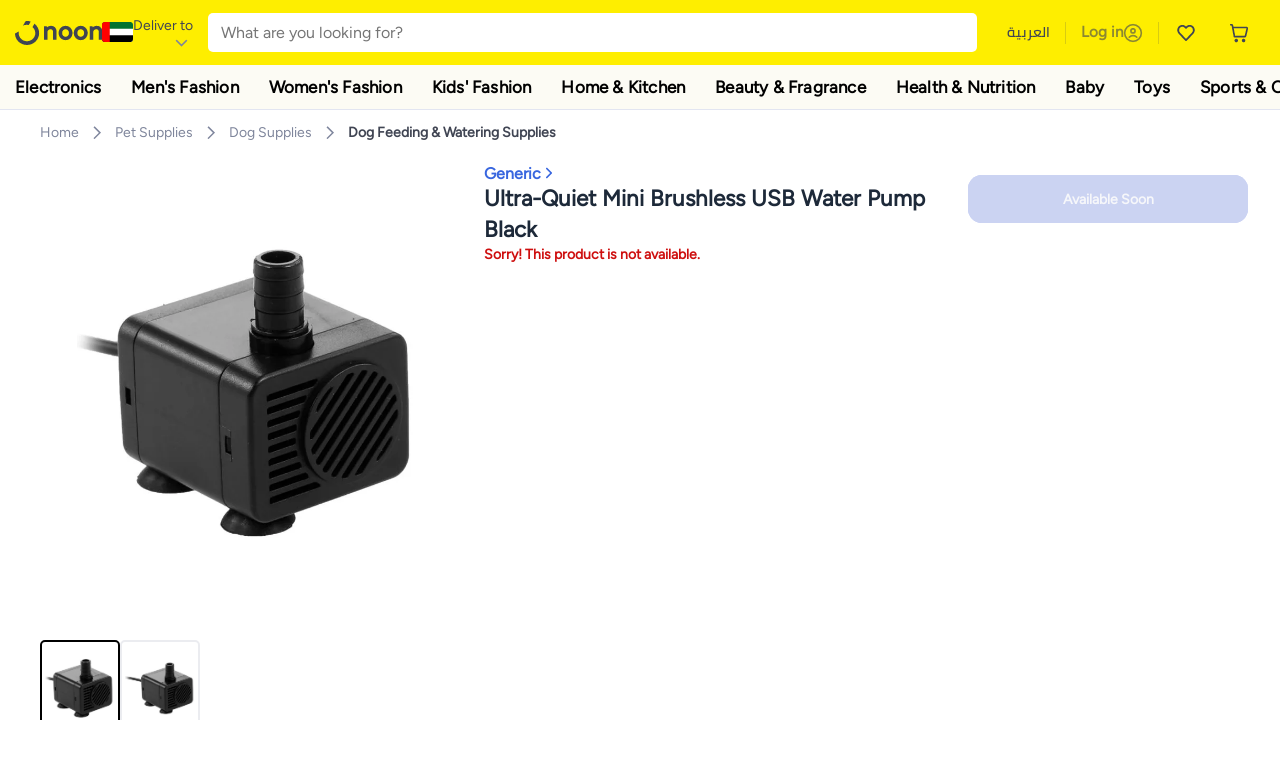

--- FILE ---
content_type: text/html; charset=utf-8
request_url: https://www.noon.com/uae-en/ultra-quiet-mini-brushless-usb-water-pump-black/N28956099A/p/?o=bf31f89238fb2cbc
body_size: 55489
content:
<!DOCTYPE html><html lang="en-AE" dir="ltr" data-commit="9c738" data-version="4.1.48-develop"><head><meta charSet="utf-8"/><meta name="viewport" content="width=device-width, initial-scale=1"/><link rel="preload" as="image" href="https://f.nooncdn.com/s/app/com/common/images/flags/ae.svg"/><link rel="preload" as="image" href="https://f.nooncdn.com/s/app/com/noon/icons/down-chevron.svg"/><link rel="preload" href="https://f.nooncdn.com/s/app/com/noon/images/usp-icon-easy-retuns.svg" as="image"/><link rel="preload" href="https://f.nooncdn.com/s/app/com/noon/images/usp-icon-best-deals.svg" as="image"/><link rel="preload" href="https://f.nooncdn.com/s/app/com/noon/design-system/logos/noon-logo-en.svg" as="image"/><link rel="preload" as="image" href="https://f.nooncdn.com/s/app/com/noon/icons/wishlist-dark.svg"/><link rel="preload" href="https://f.nooncdn.com/s/app/com/noon/icons/cart_2.svg" as="image"/><link rel="preload" as="image" href="https://f.nooncdn.com/s/app/com/noon/design-system/simpleicons/chevron-left.svg"/><link rel="preload" as="image" href="https://f.nooncdn.com/s/app/com/noon/design-system/simpleicons/chevron-right.svg"/><link rel="preload" href="https://f.nooncdn.com/s/app/com/noon/images/support-help-center.svg" as="image"/><link rel="stylesheet" href="https://z.nooncdn.com/s/app/2026/com/9c7380df756090f4744930494f8665875e681e30/bigalog/_next/_static/_next/static/chunks/0e71cff1e656e0e2.css" data-precedence="next"/><link rel="stylesheet" href="https://z.nooncdn.com/s/app/2026/com/9c7380df756090f4744930494f8665875e681e30/bigalog/_next/_static/_next/static/chunks/780de35baa090bc7.css" data-precedence="next"/><link rel="stylesheet" href="https://z.nooncdn.com/s/app/2026/com/9c7380df756090f4744930494f8665875e681e30/bigalog/_next/_static/_next/static/chunks/40cbdfb1b1092471.css" data-precedence="next"/><link rel="stylesheet" href="https://z.nooncdn.com/s/app/2026/com/9c7380df756090f4744930494f8665875e681e30/bigalog/_next/_static/_next/static/chunks/298a55e9610ad92b.css" data-precedence="next"/><link rel="stylesheet" href="https://z.nooncdn.com/s/app/2026/com/9c7380df756090f4744930494f8665875e681e30/bigalog/_next/_static/_next/static/chunks/3a7caf2c617330a0.css" data-precedence="next"/><link rel="stylesheet" href="https://z.nooncdn.com/s/app/2026/com/9c7380df756090f4744930494f8665875e681e30/bigalog/_next/_static/_next/static/chunks/1e224cdde4a7b37b.css" data-precedence="next"/><link rel="stylesheet" href="https://z.nooncdn.com/s/app/2026/com/9c7380df756090f4744930494f8665875e681e30/bigalog/_next/_static/_next/static/chunks/7f657b970295c1ba.css" data-precedence="next"/><link rel="stylesheet" href="https://z.nooncdn.com/s/app/2026/com/9c7380df756090f4744930494f8665875e681e30/bigalog/_next/_static/_next/static/chunks/9f5a33de4d1e3b44.css" data-precedence="next"/><link rel="stylesheet" href="https://z.nooncdn.com/s/app/2026/com/9c7380df756090f4744930494f8665875e681e30/bigalog/_next/_static/_next/static/chunks/2c0c4887365e18c8.css" data-precedence="next"/><link rel="stylesheet" href="https://z.nooncdn.com/s/app/2026/com/9c7380df756090f4744930494f8665875e681e30/bigalog/_next/_static/_next/static/chunks/20884bf7f21631b8.css" data-precedence="next"/><link rel="stylesheet" href="https://z.nooncdn.com/s/app/2026/com/9c7380df756090f4744930494f8665875e681e30/bigalog/_next/_static/_next/static/chunks/8f530cad26773ba7.css" data-precedence="next"/><link rel="stylesheet" href="https://z.nooncdn.com/s/app/2026/com/9c7380df756090f4744930494f8665875e681e30/bigalog/_next/_static/_next/static/chunks/7f7424ce467a6589.css" data-precedence="next"/><link rel="stylesheet" href="https://z.nooncdn.com/s/app/2026/com/9c7380df756090f4744930494f8665875e681e30/bigalog/_next/_static/_next/static/chunks/1dc77690cfde18d8.css" data-precedence="next"/><link rel="stylesheet" href="https://z.nooncdn.com/s/app/2026/com/9c7380df756090f4744930494f8665875e681e30/bigalog/_next/_static/_next/static/chunks/3168c9cde1ee80c7.css" data-precedence="next"/><link rel="stylesheet" href="https://z.nooncdn.com/s/app/2026/com/9c7380df756090f4744930494f8665875e681e30/bigalog/_next/_static/_next/static/chunks/9ac7de2dc48d2920.css" data-precedence="next"/><link rel="stylesheet" href="https://z.nooncdn.com/s/app/2026/com/9c7380df756090f4744930494f8665875e681e30/bigalog/_next/_static/_next/static/chunks/50275a1e00795f60.css" data-precedence="next"/><link rel="stylesheet" href="https://z.nooncdn.com/s/app/2026/com/9c7380df756090f4744930494f8665875e681e30/bigalog/_next/_static/_next/static/chunks/f742f5fdaee7427e.css" data-precedence="next"/><link rel="stylesheet" href="https://z.nooncdn.com/s/app/2026/com/9c7380df756090f4744930494f8665875e681e30/bigalog/_next/_static/_next/static/chunks/f23f890ea6a5c297.css" data-precedence="next"/><link rel="stylesheet" href="https://z.nooncdn.com/s/app/2026/com/9c7380df756090f4744930494f8665875e681e30/bigalog/_next/_static/_next/static/chunks/77d374c627c1ea8d.css" data-precedence="next"/><link rel="stylesheet" href="https://z.nooncdn.com/s/app/2026/com/9c7380df756090f4744930494f8665875e681e30/bigalog/_next/_static/_next/static/chunks/3e7fa3772f81c6f7.css" data-precedence="next"/><link rel="stylesheet" href="https://z.nooncdn.com/s/app/2026/com/9c7380df756090f4744930494f8665875e681e30/bigalog/_next/_static/_next/static/chunks/5ddb422340f561dd.css" data-precedence="next"/><link rel="stylesheet" href="https://z.nooncdn.com/s/app/2026/com/9c7380df756090f4744930494f8665875e681e30/bigalog/_next/_static/_next/static/chunks/26aabd65a9e9e17d.css" data-precedence="next"/><link rel="stylesheet" href="https://z.nooncdn.com/s/app/2026/com/9c7380df756090f4744930494f8665875e681e30/bigalog/_next/_static/_next/static/chunks/a806d1f78def56e8.css" data-precedence="next"/><link rel="stylesheet" href="https://z.nooncdn.com/s/app/2026/com/9c7380df756090f4744930494f8665875e681e30/bigalog/_next/_static/_next/static/chunks/f157bbea673cadb2.css" data-precedence="next"/><link rel="stylesheet" href="https://z.nooncdn.com/s/app/2026/com/9c7380df756090f4744930494f8665875e681e30/bigalog/_next/_static/_next/static/chunks/07bf986de2bee747.css" data-precedence="next"/><link rel="stylesheet" href="https://z.nooncdn.com/s/app/2026/com/9c7380df756090f4744930494f8665875e681e30/bigalog/_next/_static/_next/static/chunks/b9b879d5fa08cb99.css" data-precedence="next"/><link rel="stylesheet" href="https://z.nooncdn.com/s/app/2026/com/9c7380df756090f4744930494f8665875e681e30/bigalog/_next/_static/_next/static/chunks/b6d6f6134584e6f3.css" data-precedence="next"/><link rel="stylesheet" href="https://z.nooncdn.com/s/app/2026/com/9c7380df756090f4744930494f8665875e681e30/bigalog/_next/_static/_next/static/chunks/4a138a62220d90ba.css" data-precedence="next"/><link rel="stylesheet" href="https://z.nooncdn.com/s/app/2026/com/9c7380df756090f4744930494f8665875e681e30/bigalog/_next/_static/_next/static/chunks/69082337fac9fd76.css" data-precedence="next"/><link rel="stylesheet" href="https://z.nooncdn.com/s/app/2026/com/9c7380df756090f4744930494f8665875e681e30/bigalog/_next/_static/_next/static/chunks/450cda3436658606.css" data-precedence="next"/><link rel="stylesheet" href="https://z.nooncdn.com/s/app/2026/com/9c7380df756090f4744930494f8665875e681e30/bigalog/_next/_static/_next/static/chunks/9af979c1e4efd209.css" data-precedence="next"/><link rel="stylesheet" href="https://z.nooncdn.com/s/app/2026/com/9c7380df756090f4744930494f8665875e681e30/bigalog/_next/_static/_next/static/chunks/46afb48c55b7f4be.css" data-precedence="next"/><link rel="stylesheet" href="https://z.nooncdn.com/s/app/2026/com/9c7380df756090f4744930494f8665875e681e30/bigalog/_next/_static/_next/static/chunks/b5500bd77ea532cb.css" data-precedence="next"/><link rel="stylesheet" href="https://z.nooncdn.com/s/app/2026/com/9c7380df756090f4744930494f8665875e681e30/bigalog/_next/_static/_next/static/chunks/1e4001e10dca7573.css" data-precedence="next"/><link rel="stylesheet" href="https://z.nooncdn.com/s/app/2026/com/9c7380df756090f4744930494f8665875e681e30/bigalog/_next/_static/_next/static/chunks/cb55acdd79fff707.css" data-precedence="next"/><link rel="stylesheet" href="https://z.nooncdn.com/s/app/2026/com/9c7380df756090f4744930494f8665875e681e30/bigalog/_next/_static/_next/static/chunks/e542208ef3676862.css" data-precedence="next"/><link rel="stylesheet" href="https://z.nooncdn.com/s/app/2026/com/9c7380df756090f4744930494f8665875e681e30/bigalog/_next/_static/_next/static/chunks/d2b396b76084f3cd.css" data-precedence="next"/><link rel="stylesheet" href="https://z.nooncdn.com/s/app/2026/com/9c7380df756090f4744930494f8665875e681e30/bigalog/_next/_static/_next/static/chunks/a6898943c986d643.css" data-precedence="next"/><link rel="stylesheet" href="https://z.nooncdn.com/s/app/2026/com/9c7380df756090f4744930494f8665875e681e30/bigalog/_next/_static/_next/static/chunks/c62c954ba288278d.css" data-precedence="next"/><link rel="stylesheet" href="https://z.nooncdn.com/s/app/2026/com/9c7380df756090f4744930494f8665875e681e30/bigalog/_next/_static/_next/static/chunks/0b463e7e7fbd52f2.css" data-precedence="next"/><link rel="stylesheet" href="https://z.nooncdn.com/s/app/2026/com/9c7380df756090f4744930494f8665875e681e30/bigalog/_next/_static/_next/static/chunks/7505eb16b8ffd79d.css" data-precedence="next"/><link rel="preload" as="script" fetchPriority="low" href="https://z.nooncdn.com/s/app/2026/com/9c7380df756090f4744930494f8665875e681e30/bigalog/_next/_static/_next/static/chunks/8d6cf7b680b1171e.js"/><script src="https://z.nooncdn.com/s/app/2026/com/9c7380df756090f4744930494f8665875e681e30/bigalog/_next/_static/_next/static/chunks/0893a276e6f03d96.js" async=""></script><script src="https://z.nooncdn.com/s/app/2026/com/9c7380df756090f4744930494f8665875e681e30/bigalog/_next/_static/_next/static/chunks/499c10c20ff98933.js" async=""></script><script src="https://z.nooncdn.com/s/app/2026/com/9c7380df756090f4744930494f8665875e681e30/bigalog/_next/_static/_next/static/chunks/a7d979f389123acc.js" async=""></script><script src="https://z.nooncdn.com/s/app/2026/com/9c7380df756090f4744930494f8665875e681e30/bigalog/_next/_static/_next/static/chunks/2334a0f0848b43fd.js" async=""></script><script src="https://z.nooncdn.com/s/app/2026/com/9c7380df756090f4744930494f8665875e681e30/bigalog/_next/_static/_next/static/chunks/turbopack-f810a961c7fb92b0.js" async=""></script><script src="https://z.nooncdn.com/s/app/2026/com/9c7380df756090f4744930494f8665875e681e30/bigalog/_next/_static/_next/static/chunks/390f16a8ac0e4f78.js" async=""></script><script src="https://z.nooncdn.com/s/app/2026/com/9c7380df756090f4744930494f8665875e681e30/bigalog/_next/_static/_next/static/chunks/70454e21155bdce4.js" async=""></script><script src="https://z.nooncdn.com/s/app/2026/com/9c7380df756090f4744930494f8665875e681e30/bigalog/_next/_static/_next/static/chunks/9718de99cf209a29.js" async=""></script><script src="https://z.nooncdn.com/s/app/2026/com/9c7380df756090f4744930494f8665875e681e30/bigalog/_next/_static/_next/static/chunks/19b6d04fc003c99a.js" async=""></script><script src="https://z.nooncdn.com/s/app/2026/com/9c7380df756090f4744930494f8665875e681e30/bigalog/_next/_static/_next/static/chunks/786587d1de00114d.js" async=""></script><script src="https://z.nooncdn.com/s/app/2026/com/9c7380df756090f4744930494f8665875e681e30/bigalog/_next/_static/_next/static/chunks/3407ca54d55b067c.js" async=""></script><script src="https://z.nooncdn.com/s/app/2026/com/9c7380df756090f4744930494f8665875e681e30/bigalog/_next/_static/_next/static/chunks/dbbe8e298f2c6d5e.js" async=""></script><script src="https://z.nooncdn.com/s/app/2026/com/9c7380df756090f4744930494f8665875e681e30/bigalog/_next/_static/_next/static/chunks/6af74e58b43bfb9b.js" async=""></script><script src="https://z.nooncdn.com/s/app/2026/com/9c7380df756090f4744930494f8665875e681e30/bigalog/_next/_static/_next/static/chunks/bcde35435a78d030.js" async=""></script><script src="https://z.nooncdn.com/s/app/2026/com/9c7380df756090f4744930494f8665875e681e30/bigalog/_next/_static/_next/static/chunks/72e8374db8a0b6ba.js" async=""></script><script src="https://z.nooncdn.com/s/app/2026/com/9c7380df756090f4744930494f8665875e681e30/bigalog/_next/_static/_next/static/chunks/7075c573d20a8388.js" async=""></script><script src="https://z.nooncdn.com/s/app/2026/com/9c7380df756090f4744930494f8665875e681e30/bigalog/_next/_static/_next/static/chunks/bff5df064d2688ea.js" async=""></script><script src="https://z.nooncdn.com/s/app/2026/com/9c7380df756090f4744930494f8665875e681e30/bigalog/_next/_static/_next/static/chunks/323d0f5fd2776681.js" async=""></script><script src="https://z.nooncdn.com/s/app/2026/com/9c7380df756090f4744930494f8665875e681e30/bigalog/_next/_static/_next/static/chunks/3023fc9cb702ce53.js" async=""></script><script src="https://z.nooncdn.com/s/app/2026/com/9c7380df756090f4744930494f8665875e681e30/bigalog/_next/_static/_next/static/chunks/78fb505c240e4600.js" async=""></script><script src="https://z.nooncdn.com/s/app/2026/com/9c7380df756090f4744930494f8665875e681e30/bigalog/_next/_static/_next/static/chunks/944ab47697f7aa4e.js" async=""></script><script src="https://z.nooncdn.com/s/app/2026/com/9c7380df756090f4744930494f8665875e681e30/bigalog/_next/_static/_next/static/chunks/2ce82b22dcdf1c56.js" async=""></script><script src="https://z.nooncdn.com/s/app/2026/com/9c7380df756090f4744930494f8665875e681e30/bigalog/_next/_static/_next/static/chunks/52bed84f3148e41b.js" async=""></script><script src="https://z.nooncdn.com/s/app/2026/com/9c7380df756090f4744930494f8665875e681e30/bigalog/_next/_static/_next/static/chunks/905d2b63d2c0f517.js" async=""></script><script src="https://z.nooncdn.com/s/app/2026/com/9c7380df756090f4744930494f8665875e681e30/bigalog/_next/_static/_next/static/chunks/aa43f9d5a8728c9a.js" async=""></script><script src="https://z.nooncdn.com/s/app/2026/com/9c7380df756090f4744930494f8665875e681e30/bigalog/_next/_static/_next/static/chunks/f3a779f3c0faad30.js" async=""></script><script src="https://z.nooncdn.com/s/app/2026/com/9c7380df756090f4744930494f8665875e681e30/bigalog/_next/_static/_next/static/chunks/fdaeb1648a3c20fe.js" async=""></script><script src="https://z.nooncdn.com/s/app/2026/com/9c7380df756090f4744930494f8665875e681e30/bigalog/_next/_static/_next/static/chunks/d6d702c4834c6dcd.js" async=""></script><script src="https://z.nooncdn.com/s/app/2026/com/9c7380df756090f4744930494f8665875e681e30/bigalog/_next/_static/_next/static/chunks/fecb2f4fee6f4e63.js" async=""></script><script src="https://z.nooncdn.com/s/app/2026/com/9c7380df756090f4744930494f8665875e681e30/bigalog/_next/_static/_next/static/chunks/1e47e672cdbc644d.js" async=""></script><script src="https://z.nooncdn.com/s/app/2026/com/9c7380df756090f4744930494f8665875e681e30/bigalog/_next/_static/_next/static/chunks/9b058fd4fbed6a04.js" async=""></script><script src="https://z.nooncdn.com/s/app/2026/com/9c7380df756090f4744930494f8665875e681e30/bigalog/_next/_static/_next/static/chunks/1428ac38e84f73d2.js" async=""></script><script src="https://z.nooncdn.com/s/app/2026/com/9c7380df756090f4744930494f8665875e681e30/bigalog/_next/_static/_next/static/chunks/c77505901c19f8bf.js" async=""></script><script src="https://z.nooncdn.com/s/app/2026/com/9c7380df756090f4744930494f8665875e681e30/bigalog/_next/_static/_next/static/chunks/185215fdba3abfc0.js" async=""></script><script src="https://z.nooncdn.com/s/app/2026/com/9c7380df756090f4744930494f8665875e681e30/bigalog/_next/_static/_next/static/chunks/9499a977f9b2b0d1.js" async=""></script><script src="https://z.nooncdn.com/s/app/2026/com/9c7380df756090f4744930494f8665875e681e30/bigalog/_next/_static/_next/static/chunks/72fab2b9920a8390.js" async=""></script><script src="https://z.nooncdn.com/s/app/2026/com/9c7380df756090f4744930494f8665875e681e30/bigalog/_next/_static/_next/static/chunks/08c0ab0eb3568623.js" async=""></script><script src="https://z.nooncdn.com/s/app/2026/com/9c7380df756090f4744930494f8665875e681e30/bigalog/_next/_static/_next/static/chunks/5781b7c65738d4df.js" async=""></script><script src="https://z.nooncdn.com/s/app/2026/com/9c7380df756090f4744930494f8665875e681e30/bigalog/_next/_static/_next/static/chunks/c35f7893f521e5c1.js" async=""></script><script src="https://z.nooncdn.com/s/app/2026/com/9c7380df756090f4744930494f8665875e681e30/bigalog/_next/_static/_next/static/chunks/db7abda268873adf.js" async=""></script><script src="https://z.nooncdn.com/s/app/2026/com/9c7380df756090f4744930494f8665875e681e30/bigalog/_next/_static/_next/static/chunks/b649a01fdb58fdbb.js" async=""></script><script src="https://z.nooncdn.com/s/app/2026/com/9c7380df756090f4744930494f8665875e681e30/bigalog/_next/_static/_next/static/chunks/0c98cfe7de82ca7b.js" async=""></script><script src="https://z.nooncdn.com/s/app/2026/com/9c7380df756090f4744930494f8665875e681e30/bigalog/_next/_static/_next/static/chunks/c5fd67a5cec3d4f0.js" async=""></script><script src="https://z.nooncdn.com/s/app/2026/com/9c7380df756090f4744930494f8665875e681e30/bigalog/_next/_static/_next/static/chunks/f384cd1a2110a67d.js" async=""></script><script src="https://z.nooncdn.com/s/app/2026/com/9c7380df756090f4744930494f8665875e681e30/bigalog/_next/_static/_next/static/chunks/7bbbc62cb20327ff.js" async=""></script><script src="https://z.nooncdn.com/s/app/2026/com/9c7380df756090f4744930494f8665875e681e30/bigalog/_next/_static/_next/static/chunks/0a05d19820667a74.js" async=""></script><script src="https://z.nooncdn.com/s/app/2026/com/9c7380df756090f4744930494f8665875e681e30/bigalog/_next/_static/_next/static/chunks/c16050e860232f0a.js" async=""></script><script src="https://z.nooncdn.com/s/app/2026/com/9c7380df756090f4744930494f8665875e681e30/bigalog/_next/_static/_next/static/chunks/cb593a9d19b410c5.js" async=""></script><link rel="preload" href="https://f.nooncdn.com/s/app/com/noon/images/support-email.svg" as="image"/><link rel="preload" href="https://f.nooncdn.com/s/app/com/noon/images/social-media-footer-facebook.svg" as="image"/><link rel="preload" href="https://f.nooncdn.com/s/app/com/noon/images/social-media-footer-x-v2.svg" as="image"/><link rel="preload" href="https://f.nooncdn.com/s/app/com/noon/images/social-media-footer-instagram.svg" as="image"/><link rel="preload" href="https://f.nooncdn.com/s/app/com/noon/images/social-media-footer-linkedIn.svg" as="image"/><link rel="preload" href="https://f.nooncdn.com/s/app/com/noon/icons/user-circle.svg" as="image"/><link rel="preload" as="image" href="https://f.nooncdn.com/s/app/com/noon/images/media-placeholder.svg"/><link rel="preload" as="image" href="https://f.nooncdn.com/p/v1566313678/N28956099A_1.jpg?width=800"/><link rel="preload" as="image" href="https://f.nooncdn.com/p/v1565109561/N28956099A_2.jpg?width=800"/><link rel="preload" as="image" href="https://f.nooncdn.com/s/app/com/noon/icons/left-chevron-white.svg"/><link rel="preload" as="image" href="https://f.nooncdn.com/s/app/com/noon/icons/right-chevron-white.svg"/><link rel="preload" as="image" href="https://f.nooncdn.com/p/v1566313678/N28956099A_1.jpg?width=320"/><link rel="preload" as="image" href="https://f.nooncdn.com/s/app/com/noon/icons/magnify-zoom-mono-icon.svg"/><link rel="preload" as="image" href="https://f.nooncdn.com/s/app/com/noon/icons/chevron-blue-right.svg"/><link rel="preload" as="image" href="https://f.nooncdn.com/s/app/com/noon/icons/payment-shield-mono-icon.svg"/><link rel="preload" as="image" href="https://f.nooncdn.com/s/app/com/noon/icons/arrow-up-white.svg"/><meta name="theme-color" content="#feee00"/><link rel="icon" type="image/x-icon" href="https://f.nooncdn.com/s/app/com/noon/icons/favicon_v4/favicon.ico"/><link rel="apple-touch-icon" sizes="180x180" href="https://f.nooncdn.com/s/app/com/noon/icons/favicon_v4/apple-touch-icon.png"/><link rel="icon" type="image/png" sizes="32x32" href="https://f.nooncdn.com/s/app/com/noon/icons/favicon_v4/favicon-32x32.png"/><link rel="icon" type="image/png" sizes="16x16" href="https://f.nooncdn.com/s/app/com/noon/icons/favicon_v4/favicon-16x16.png"/><title>Generic Ultra-Quiet Mini Brushless USB Water Pump Black | Best Price UAE | Dubai, Abu Dhabi</title><meta name="description" content="Online shopping for Generic. Trusted Shipping to Dubai, Abu Dhabi and all UAE ✓ Great Prices ✓ Secure Shopping ✓ 100% Contactless ✓ Easy Free Returns ✓ Cash on Delivery. Shop Now"/><meta name="application-name" content="noon.com"/><meta name="author" content="noon.com"/><meta name="keywords" content="generic,ultra,quiet,mini,brushless,usb,water,pump,black,uae,dubai,abu,dhabi"/><meta name="publisher" content="https://www.noon.com/uae-en"/><meta name="robots" content="noindex,follow"/><meta property="og:title" content="Generic Ultra-Quiet Mini Brushless USB Water Pump Black | Best Price UAE | Dubai, Abu Dhabi"/><meta property="og:description" content="Online shopping for Generic. Trusted Shipping to Dubai, Abu Dhabi and all UAE ✓ Great Prices ✓ Secure Shopping ✓ 100% Contactless ✓ Easy Free Returns ✓ Cash on Delivery. Shop Now"/><meta property="og:url" content="https://www.noon.com/uae-en/"/><meta property="og:site_name" content="noon.com"/><meta property="og:locale" content="en_ae"/><meta property="og:image" content="https://f.nooncdn.com/p/v1566313678/N28956099A_1.jpg?width=1200"/><meta property="og:image:width" content="1200"/><meta property="og:image:height" content="628"/><meta property="og:type" content="website"/><meta name="twitter:card" content="summary_large_image"/><meta name="twitter:site" content="@noon"/><meta name="twitter:creator" content="@noon"/><meta name="twitter:title" content="Generic Ultra-Quiet Mini Brushless USB Water Pump Black | Best Price UAE | Dubai, Abu Dhabi"/><meta name="twitter:description" content="Online shopping for Generic. Trusted Shipping to Dubai, Abu Dhabi and all UAE ✓ Great Prices ✓ Secure Shopping ✓ 100% Contactless ✓ Easy Free Returns ✓ Cash on Delivery. Shop Now"/><meta name="twitter:image" content="https://f.nooncdn.com/p/v1566313678/N28956099A_1.jpg?width=1200"/><meta name="twitter:image:width" content="1200"/><meta name="twitter:image:height" content="628"/><link rel="canonical" href="https://www.noon.com/uae-en/ultra-quiet-mini-brushless-usb-water-pump-black/N28956099A/p/"/><link rel="alternate" hrefLang="en-AE" href="https://www.noon.com/uae-en/ultra-quiet-mini-brushless-usb-water-pump-black/N28956099A/p/"/><link rel="alternate" hrefLang="ar-AE" href="https://www.noon.com/uae-ar/ultra-quiet-mini-brushless-usb-water-pump-black/N28956099A/p/"/><link rel="alternate" hrefLang="en-SA" href="https://www.noon.com/saudi-en/ultra-quiet-mini-brushless-usb-water-pump-black/N28956099A/p/"/><link rel="alternate" hrefLang="ar-SA" href="https://www.noon.com/saudi-ar/ultra-quiet-mini-brushless-usb-water-pump-black/N28956099A/p/"/><link rel="alternate" hrefLang="en-EG" href="https://www.noon.com/egypt-en/ultra-quiet-mini-brushless-usb-water-pump-black/N28956099A/p/"/><link rel="alternate" hrefLang="ar-EG" href="https://www.noon.com/egypt-ar/ultra-quiet-mini-brushless-usb-water-pump-black/N28956099A/p/"/><link rel="alternate" hrefLang="en-KW" href="https://www.noon.com/kuwait-en/ultra-quiet-mini-brushless-usb-water-pump-black/N28956099A/p/"/><link rel="alternate" hrefLang="ar-KW" href="https://www.noon.com/kuwait-ar/ultra-quiet-mini-brushless-usb-water-pump-black/N28956099A/p/"/><link rel="alternate" hrefLang="en-BH" href="https://www.noon.com/bahrain-en/ultra-quiet-mini-brushless-usb-water-pump-black/N28956099A/p/"/><link rel="alternate" hrefLang="ar-BH" href="https://www.noon.com/bahrain-ar/ultra-quiet-mini-brushless-usb-water-pump-black/N28956099A/p/"/><link rel="alternate" hrefLang="en-QA" href="https://www.noon.com/qatar-en/ultra-quiet-mini-brushless-usb-water-pump-black/N28956099A/p/"/><link rel="alternate" hrefLang="ar-QA" href="https://www.noon.com/qatar-ar/ultra-quiet-mini-brushless-usb-water-pump-black/N28956099A/p/"/><link rel="alternate" hrefLang="en-OM" href="https://www.noon.com/oman-en/ultra-quiet-mini-brushless-usb-water-pump-black/N28956099A/p/"/><link rel="alternate" hrefLang="ar-OM" href="https://www.noon.com/oman-ar/ultra-quiet-mini-brushless-usb-water-pump-black/N28956099A/p/"/><script>(self.__next_s=self.__next_s||[]).push([0,{"type":"application/ld+json","children":"{\"@context\":\"https://schema.org\",\"@type\":\"Organization\",\"name\":\"noon\",\"url\":\"https://www.noon.com/uae-en\",\"logo\":\"https://f.nooncdn.com/s/app/com/noon/images/opengraph/common.png\",\"publisher\":{\"@type\":\"Organization\",\"name\":\"noon\"}}","id":"base-schema-0"}])</script><script>(self.__next_s=self.__next_s||[]).push([0,{"type":"application/ld+json","children":"{\"@context\":\"https://schema.org\",\"@type\":\"WebSite\",\"name\":\"noon\",\"url\":\"https://www.noon.com/uae-en\",\"potentialAction\":{\"@type\":\"SearchAction\",\"target\":\"https://www.noon.com/uae-en/search?q={search_term_string}\",\"query-input\":\"required name=search_term_string\"}}","id":"base-schema-1"}])</script><script>(self.__next_s=self.__next_s||[]).push([0,{"type":"application/ld+json","children":"{\"@context\":\"https://schema.org\",\"@type\":\"LocalBusiness\",\"name\":\"noon\",\"description\":\"noon is an e-commerce shopping website founded in 2016, owned by the Saudi Public Investment Fund, Emirati businessman Mohamed Alabbar, and other investors.\",\"url\":\"https://www.noon.com/uae-en\",\"telephone\":\"+971551972585\",\"address\":{\"@type\":\"PostalAddress\",\"streetAddress\":\"Boulevard Plaza Tower 2, Sheikh Mohammed bin Rashid Boulevard\",\"addressLocality\":\"Dubai\",\"addressRegion\":\"Dubai\",\"postalCode\":\"454602\",\"addressCountry\":\"AE\"},\"geo\":{\"@type\":\"GeoCoordinates\",\"latitude\":\"25.199913147732847\",\"longitude\":\"55.27387149666113\"},\"image\":\"https://f.nooncdn.com/s/app/com/noon/images/opengraph/common.png\",\"openingHoursSpecification\":[{\"@type\":\"OpeningHoursSpecification\",\"opens\":\"09:00\",\"closes\":\"17:00\",\"dayOfWeek\":[\"Monday\",\"Tuesday\",\"Wednesday\",\"Thursday\",\"Friday\"]}],\"priceRange\":\"$ - $$$\"}","id":"base-schema-2"}])</script><script>(self.__next_s=self.__next_s||[]).push([0,{"type":"application/ld+json","children":"{\"@context\":\"https://schema.org\",\"@type\":\"SocialProfile\",\"name\":\"noon\",\"url\":\"https://www.noon.com/uae-en\",\"sameAs\":[\"https://www.facebook.com/noon\",\"https://twitter.com/noon\",\"https://www.instagram.com/noon\",\"https://www.linkedin.com/company/noon\"]}","id":"base-schema-3"}])</script><script>(self.__next_s=self.__next_s||[]).push([0,{"type":"application/ld+json","children":"{\"@context\":\"https://schema.org\",\"@type\":\"ContactPoint\",\"telephone\":\"+971551972585\",\"contactType\":\"Customer Service\",\"areaServed\":\"AE, SA, EG, KW, OM, QA, BH\",\"availableLanguage\":[\"English\",\"Arabic\"]}","id":"base-schema-4"}])</script><script src="https://z.nooncdn.com/s/app/2026/com/9c7380df756090f4744930494f8665875e681e30/bigalog/_next/_static/_next/static/chunks/a6dad97d9634a72d.js" noModule=""></script>
<script>(window.BOOMR_mq=window.BOOMR_mq||[]).push(["addVar",{"rua.upush":"false","rua.cpush":"true","rua.upre":"false","rua.cpre":"true","rua.uprl":"false","rua.cprl":"false","rua.cprf":"false","rua.trans":"SJ-7098e972-2cac-4898-90ba-2d82a82798f8","rua.cook":"false","rua.ims":"false","rua.ufprl":"false","rua.cfprl":"false","rua.isuxp":"false","rua.texp":"norulematch","rua.ceh":"false","rua.ueh":"false","rua.ieh.st":"0"}]);</script>
                              <script>!function(a){var e="https://s.go-mpulse.net/boomerang/",t="addEventListener";if("False"=="True")a.BOOMR_config=a.BOOMR_config||{},a.BOOMR_config.PageParams=a.BOOMR_config.PageParams||{},a.BOOMR_config.PageParams.pci=!0,e="https://s2.go-mpulse.net/boomerang/";if(window.BOOMR_API_key="BBMXM-YSEHP-8STBQ-XZXNZ-PUT3F",function(){function n(e){a.BOOMR_onload=e&&e.timeStamp||(new Date).getTime()}if(!a.BOOMR||!a.BOOMR.version&&!a.BOOMR.snippetExecuted){a.BOOMR=a.BOOMR||{},a.BOOMR.snippetExecuted=!0;var i,_,o,r=document.createElement("iframe");if(a[t])a[t]("load",n,!1);else if(a.attachEvent)a.attachEvent("onload",n);r.src="javascript:void(0)",r.title="",r.role="presentation",(r.frameElement||r).style.cssText="width:0;height:0;border:0;display:none;",o=document.getElementsByTagName("script")[0],o.parentNode.insertBefore(r,o);try{_=r.contentWindow.document}catch(O){i=document.domain,r.src="javascript:var d=document.open();d.domain='"+i+"';void(0);",_=r.contentWindow.document}_.open()._l=function(){var a=this.createElement("script");if(i)this.domain=i;a.id="boomr-if-as",a.src=e+"BBMXM-YSEHP-8STBQ-XZXNZ-PUT3F",BOOMR_lstart=(new Date).getTime(),this.body.appendChild(a)},_.write("<bo"+'dy onload="document._l();">'),_.close()}}(),"".length>0)if(a&&"performance"in a&&a.performance&&"function"==typeof a.performance.setResourceTimingBufferSize)a.performance.setResourceTimingBufferSize();!function(){if(BOOMR=a.BOOMR||{},BOOMR.plugins=BOOMR.plugins||{},!BOOMR.plugins.AK){var e="true"=="true"?1:0,t="",n="amiuaxaxzcobo2lrkjkq-f-e5bc3c836-clientnsv4-s.akamaihd.net",i="false"=="true"?2:1,_={"ak.v":"39","ak.cp":"652853","ak.ai":parseInt("425089",10),"ak.ol":"0","ak.cr":9,"ak.ipv":4,"ak.proto":"h2","ak.rid":"21233e2d","ak.r":44387,"ak.a2":e,"ak.m":"dsca","ak.n":"essl","ak.bpcip":"3.17.64.0","ak.cport":48324,"ak.gh":"23.192.164.12","ak.quicv":"","ak.tlsv":"tls1.3","ak.0rtt":"","ak.0rtt.ed":"","ak.csrc":"-","ak.acc":"","ak.t":"1769034325","ak.ak":"hOBiQwZUYzCg5VSAfCLimQ==z+k42yiljLVj2758+4COItatlykivQ2vVUMEnbk4gHx2xg81YolJFn/[base64]/uvQ7UkFds2dUNnCMtfUCrJFlTZ5HEgnPyYeyg8rUeAePS+iHbyDwpy3SRbAYkJ26CibPJBNgL26gjBQP9Mds3r1jezqXMbIG1RTV620WsC49725gOZBGUsgDP4dwJunQoWdv5OAJev4OJ7F0Q0zfAPpHI=","ak.pv":"158","ak.dpoabenc":"","ak.tf":i};if(""!==t)_["ak.ruds"]=t;var o={i:!1,av:function(e){var t="http.initiator";if(e&&(!e[t]||"spa_hard"===e[t]))_["ak.feo"]=void 0!==a.aFeoApplied?1:0,BOOMR.addVar(_)},rv:function(){var a=["ak.bpcip","ak.cport","ak.cr","ak.csrc","ak.gh","ak.ipv","ak.m","ak.n","ak.ol","ak.proto","ak.quicv","ak.tlsv","ak.0rtt","ak.0rtt.ed","ak.r","ak.acc","ak.t","ak.tf"];BOOMR.removeVar(a)}};BOOMR.plugins.AK={akVars:_,akDNSPreFetchDomain:n,init:function(){if(!o.i){var a=BOOMR.subscribe;a("before_beacon",o.av,null,null),a("onbeacon",o.rv,null,null),o.i=!0}return this},is_complete:function(){return!0}}}}()}(window);</script></head><body><div hidden=""><!--$--><!--/$--></div><section aria-label="Notifications alt+T" tabindex="-1" aria-live="polite" aria-relevant="additions text" aria-atomic="false"></section><!--$--><!--/$--><!--$--><!--/$--><div id="default-header-desktop" class="HeaderDesktop-module-scss-module__IMK4bG__headerWrapper"><div class="hideForDesktop"><div class="SupportBar-module-scss-module__sLi7NG__supportBarWrapper"><div class="siteWidthContainer SupportBar-module-scss-module__sLi7NG__supportBarInnerCtr"><div class="SupportBar-module-scss-module__sLi7NG__localeSettings"><button class="LanguageSelector-module-scss-module__nhnEqW__option" data-qa="lnk_languageSelector_supportbar">العربية</button><div class="DeliveryLocationSelector-module-scss-module__hgotlq__wrapper" data-qa="support-country-select"><button class="DeliveryLocationSelector-module-scss-module__hgotlq__container"><img class="DeliveryLocationSelector-module-scss-module__hgotlq__flagIcon" src="https://f.nooncdn.com/s/app/com/common/images/flags/ae.svg" alt="country-ae"/><span class="DeliveryLocationSelector-module-scss-module__hgotlq__addressContainer"><span class="DeliveryLocationSelector-module-scss-module__hgotlq__label">Deliver to</span><div class="DeliveryLocationSelector-module-scss-module__hgotlq__defaultAddress"><span class="DeliveryLocationSelector-module-scss-module__hgotlq__longText"></span><img class="DeliveryLocationSelector-module-scss-module__hgotlq__chevronDown" src="https://f.nooncdn.com/s/app/com/noon/icons/down-chevron.svg" width="15" height="15" alt="chevronDown" style="width:15px;height:15px" loading="eager"/></div></span></button></div></div><ul class="SupportBar-module-scss-module__sLi7NG__usps"><li class="SupportBar-module-scss-module__sLi7NG__uspsItem"><img src="https://f.nooncdn.com/s/app/com/noon/images/usp-icon-easy-retuns.svg" alt="usp_easy_retuns" loading="eager"/><span class="SupportBar-module-scss-module__sLi7NG__uspsText" data-qa="lbl_UspFreeReturns">Free &amp; Easy Returns</span></li><li class="SupportBar-module-scss-module__sLi7NG__uspsItem"><img src="https://f.nooncdn.com/s/app/com/noon/images/usp-icon-best-deals.svg" alt="usp_best_deals" loading="eager"/><span class="SupportBar-module-scss-module__sLi7NG__uspsText" data-qa="lbl_UspBestDeals">Best Deals</span></li></ul></div></div></div><header class="HeaderDesktop-module-scss-module__IMK4bG__headerContainer"><div class="siteWidthContainer HeaderDesktop-module-scss-module__IMK4bG__headerInnerCtr"><a id="btn_logo" data-qa="header-noon-logo" href="/uae-en/"><img class="NoonLogo-module-scss-module__Rf_32W__logo" src="https://f.nooncdn.com/s/app/com/noon/design-system/logos/noon-logo-en.svg" alt="noon" loading="eager"/></a><div class="HeaderDesktop-module-scss-module__IMK4bG__localeSettings"><div class="DeliveryLocationSelector-module-scss-module__hgotlq__wrapper" data-qa="country-select"><button class="DeliveryLocationSelector-module-scss-module__hgotlq__container"><img class="DeliveryLocationSelector-module-scss-module__hgotlq__flagIcon" src="https://f.nooncdn.com/s/app/com/common/images/flags/ae.svg" alt="country-ae"/><span class="DeliveryLocationSelector-module-scss-module__hgotlq__addressContainer"><span class="DeliveryLocationSelector-module-scss-module__hgotlq__label">Deliver to</span><div class="DeliveryLocationSelector-module-scss-module__hgotlq__defaultAddress"><span class="DeliveryLocationSelector-module-scss-module__hgotlq__longText"></span><img class="DeliveryLocationSelector-module-scss-module__hgotlq__chevronDown" src="https://f.nooncdn.com/s/app/com/noon/icons/down-chevron.svg" width="15" height="15" alt="chevronDown" style="width:15px;height:15px" loading="eager"/></div></span></button></div></div><div class="DesktopSiteSearch-module-scss-module__iFWgqW__wrapper HeaderDesktop-module-scss-module__IMK4bG__searchWrapper"><div class="DesktopInput-module-scss-module__WWfhAW__inputWrapper"><input id="search-input" class="DesktopInput-module-scss-module__WWfhAW__searchInput" placeholder="What are you looking for?" autoComplete="off" name="site-search" value=""/><div class="DesktopInput-module-scss-module__WWfhAW__iconWrapper"></div></div><div class="DesktopSiteSearch-module-scss-module__iFWgqW__suggestions"></div></div><div class="showForDesktop"><div class="HeaderDesktop-module-scss-module__IMK4bG__languageSelectorCtr"><button class="LanguageSelector-module-scss-module__nhnEqW__option" data-qa="lnk_languageSelector_header-desktop">العربية</button></div></div><span class="HeaderDesktop-module-scss-module__IMK4bG__separator"></span><div class="UserMenu-module-scss-module__kzJHyW__container"><button disabled="" type="button" aria-busy="true" class="UserMenu-module-scss-module__kzJHyW__trigger UserMenu-module-scss-module__kzJHyW__triggerLoadDisabled"><span class="UserMenuTrigger-module-scss-module__qt_XKW__userText">Log in</span><img src="https://f.nooncdn.com/s/app/com/noon/icons/user-circle.svg" alt="Open Login Modal" width="20" height="20" style="width:20px;height:20px" loading="eager"/></button></div><span class="HeaderDesktop-module-scss-module__IMK4bG__separator"></span><a class="WishlistLink-module-scss-module__5xTplq__wishlistLink" data-qa="btn_wishlistLink-Header-Desktop" href="/uae-en/wishlist/"><div class="WishlistLink-module-scss-module__5xTplq__iconContainer"><img alt="wishlist" src="https://f.nooncdn.com/s/app/com/noon/icons/wishlist-dark.svg" width="24px" height="24px" style="width:24px;height:24px" loading="eager"/></div></a><a class="CartLink-module-scss-module__9FsFlW__cartLink" data-qa="btn_cartLink-Header-Desktop" href="/uae-en/cart/"><div class="CartLink-module-scss-module__9FsFlW__iconContainer"><img alt="cart" src="https://f.nooncdn.com/s/app/com/noon/icons/cart_2.svg" width="22px" height="22px" style="width:22px;height:22px" loading="eager"/></div></a></div></header><div class="SiteNavigation-module-scss-module__yCFKHW__container"><div class="SiteNavigationClient-module-scss-module__4jdJkG__wrapper" style="--transition-duration:300ms"><div class="siteWidthContainer SiteNavigation-module-scss-module__yCFKHW__content"><div class="NavigationScrollHandler-module-scss-module__0FQznW__wrapper"><div class="NavigationScrollHandler-module-scss-module__0FQznW__buttonWrapper"><button class="NavigationScrollHandler-module-scss-module__0FQznW__chevronWrapper NavigationScrollHandler-module-scss-module__0FQznW__chevronLeft"><img alt="chevronLeft" class="Icon-module-scss-module__HDcGfa__icon Icon-module-scss-module__HDcGfa__noonBlack Icon-module-scss-module__HDcGfa__flipped" color="noonBlack" height="24px" src="https://f.nooncdn.com/s/app/com/noon/design-system/simpleicons/chevron-left.svg" width="24px"/></button></div><div class="NavigationScrollHandler-module-scss-module__0FQznW__content"><ul class="MainCategories-module-scss-module__OBdwmW__wrapper"><li class="MainCategories-module-scss-module__OBdwmW__categoryItem HeaderDesktop-module-scss-module__IMK4bG__scrimHandlerClass" data-qa="btn_main_menu_Electronics"><a href="/uae-en/electronics/"><span style="color:#000">Electronics</span></a><div class="MainCategories-module-scss-module__OBdwmW__mainCategoryMenu"><div class="MainCategories-module-scss-module__OBdwmW__gridWrapper"><div class="MainCategories-module-scss-module__OBdwmW__gridCats"><ul><li><div class="MainCategories-module-scss-module__OBdwmW__mainLink" style="--main-link-color:#000"><a href="/uae-en/mobiles/">Mobiles &amp; Accessories</a></div><ul class="MainCategories-module-scss-module__OBdwmW__links"><li><a href="/uae-en/samsung-galaxy-ai/">Galaxy AI</a></li><li><a href="/uae-en/apple-iphone-17-series/">iPhone 17 Series</a></li><li><a href="/uae-en/premium-android-smartphones/?sort[by]=popularity&amp;sort[dir]=desc">Premium Androids</a></li><li><a href="/uae-en/tablets/">Tablets</a></li><li><a href="/uae-en/audio-store/">Headsets &amp; Speakers</a></li><li><a href="/uae-en/wearables-store/">Wearables</a></li><li><a href="/uae-en/electronics-and-mobiles/mobiles-and-accessories/accessories-16176/power-banks/?sort[by]=popularity&amp;sort[dir]=desc">Power Banks</a></li><li><a href="/uae-en/electronics-and-mobiles/mobiles-and-accessories/accessories-16176/chargers-17982/?sort[by]=popularity&amp;sort[dir]=desc">Chargers</a></li></ul></li><li><div class="MainCategories-module-scss-module__OBdwmW__mainLink" style="--main-link-color:#000"><a href="/uae-en/apple-iphone-17-series/">iPhone 17 Series</a></div><ul class="MainCategories-module-scss-module__OBdwmW__links"><li><a href="/uae-en/apple-iphone-17/">iPhone 17</a></li><li><a href="/uae-en/apple-iphone-air/">iPhone 17 Air</a></li><li><a href="/uae-en/apple-iphone-17-pro/">iPhone 17 Pro</a></li><li><a href="/uae-en/apple-iphone-17-pro-max/">iPhone 17 Pro Max</a></li></ul></li><li><div class="MainCategories-module-scss-module__OBdwmW__mainLink" style="--main-link-color:#000"><a href="/uae-en/laptops/">Laptops &amp; Accessories</a></div><ul class="MainCategories-module-scss-module__OBdwmW__links"><li><a href="/uae-en/electronics-and-mobiles/computers-and-accessories/laptops/apple/?sort[by]=popularity&amp;sort[dir]=desc">MacBooks</a></li><li><a href="/uae-en/electronics-and-mobiles/computers-and-accessories/laptops/?f[processor_type][]=core_i7&amp;f[processor_type][]=core_ultra_7&amp;f[processor_type][]=core_i9&amp;f[processor_type][]=apple_m4">Powerful Laptops</a></li><li><a href="/uae-en/gaming-laptops-all/">Gaming Laptops</a></li><li><a href="/uae-en/electronics-and-mobiles/computers-and-accessories/laptops/?f[price][max]=1499&amp;f[price][min]=0&amp;sort[by]=popularity&amp;sort[dir]=desc">Budget Laptops</a></li><li><a href="/uae-en/monitors/">Monitors</a></li><li><a href="/uae-en/electronics-and-mobiles/computers-and-accessories/printers/?sort[by]=popularity&amp;sort[dir]=desc">Printers</a></li><li><a href="/uae-en/storage-devices/">Storage Devices</a></li><li><a href="/uae-en/input_device/">Input Devices</a></li></ul></li><li><div class="MainCategories-module-scss-module__OBdwmW__mainLink" style="--main-link-color:#000"><a href="/uae-en/gaminghub/">Gaming Essentials</a></div><ul class="MainCategories-module-scss-module__OBdwmW__links"><li><a href="/uae-en/electronics-and-mobiles/video-games-10181/gaming-console/?f[is_fbn]=1&amp;sort[by]=popularity&amp;sort[dir]=desc">Gaming Consoles</a></li><li><a href="/uae-en/electronics-and-mobiles/video-games-10181/gaming-accessories/?sort[by]=popularity&amp;sort[dir]=desc">Gaming Accessories</a></li><li><a href="/uae-en/electronics-and-mobiles/video-games-10181/games-34004/?sort[by]=popularity&amp;sort[dir]=desc">Video Games</a></li><li><a href="/uae-en/electronics-and-mobiles/computers-and-accessories/monitor-accessories/monitors-17248/?f[monitor_response_time][]=upto_1&amp;sort[by]=popularity&amp;sort[dir]=desc&amp;limit=50&amp;page=1&amp;isCarouselView=false">Gaming Monitors</a></li><li><a href="/uae-en/game-cards/">Digital Cards</a></li></ul></li><li><div class="MainCategories-module-scss-module__OBdwmW__mainLink" style="--main-link-color:#000"><a href="/uae-en/audio-video/">TVs &amp; Home Entertainment</a></div><ul class="MainCategories-module-scss-module__OBdwmW__links"><li><a href="/uae-en/electronics-and-mobiles/television-and-video/televisions/?f[display_type][]=led&amp;f[is_fbn][]=1&amp;limit=50&amp;searchDebug=false&amp;sort[by]=popularity&amp;sort[dir]=desc">LED</a></li><li><a href="/uae-en/electronics-and-mobiles/television-and-video/televisions/?f[display_type][]=qled&amp;f[is_fbn][]=1&amp;limit=50&amp;searchDebug=false&amp;sort[by]=popularity&amp;sort[dir]=desc">QLED</a></li><li><a href="/uae-en/electronics-and-mobiles/television-and-video/televisions/?f[display_type][]=oled&amp;f[is_fbn][]=1&amp;limit=50&amp;searchDebug=false&amp;sort[by]=popularity&amp;sort[dir]=desc">OLED</a></li><li><a href="/uae-en/electronics-and-mobiles/television-and-video/televisions/?f[is_fbn][]=1&amp;f[video_format][]=4k&amp;limit=50&amp;searchDebug=false&amp;sort[by]=popularity&amp;sort[dir]=desc">4K</a></li><li><a href="/uae-en/electronics-and-mobiles/television-and-video/televisions/?f[is_fbn][]=1&amp;f[video_format][]=8k&amp;limit=50&amp;searchDebug=false&amp;sort[by]=popularity&amp;sort[dir]=desc">8K</a></li><li><a href="/uae-en/electronics-and-mobiles/television-and-video/projectors/?sort[by]=popularity&amp;sort[dir]=desc">Projectors</a></li><li><a href="/uae-en/electronics-and-mobiles/home-audio/soundbar-speakers/?f[is_fbn]=1&amp;sort[by]=popularity&amp;sort[dir]=desc">Soundbars</a></li><li><a href="/uae-en/electronics-and-mobiles/television-and-video/streaming-media-players/?sort[by]=popularity&amp;sort[dir]=desc">Streaming Devices</a></li></ul></li><li><div class="MainCategories-module-scss-module__OBdwmW__mainLink" style="--main-link-color:#000"><a href="/uae-en/cameras/">Cameras</a></div><ul class="MainCategories-module-scss-module__OBdwmW__links"><li><a href="/uae-en/electronics-and-mobiles/camera-and-photo-16165/video-17975/sports-and-action-cameras/?sort[by]=popularity&amp;sort[dir]=desc">Action Cameras</a></li><li><a href="/uae-en/electronics-and-mobiles/camera-and-photo-16165/digital-cameras/digital-slr-cameras/?sort[by]=popularity&amp;sort[dir]=desc">DSLR Cameras</a></li><li><a href="/uae-en/electronics-and-mobiles/camera-and-photo-16165/surveillance-cameras-18886/?sort[by]=popularity&amp;sort[dir]=desc">Surveillance Cameras</a></li><li><a href="/uae-en/electronics-and-mobiles/camera-and-photo-16165/instant-cameras/?sort[by]=popularity&amp;sort[dir]=desc">Instant Cameras</a></li><li><a href="/uae-en/electronics-and-mobiles/camera-and-photo-16165/accessories-16794/?sort[by]=popularity&amp;sort[dir]=desc">Camera Accessories</a></li></ul></li></ul></div><div class="MainCategories-module-scss-module__OBdwmW__gridImages"><a href="/uae-en/gaminghub/"><img src="https://a.nooncdn.com/noon-cdn/cms/pages/20241023/webnavrev/en_dk_uae_nav-06.png" alt="/gaminghub" loading="lazy"/></a></div><div class="MainCategories-module-scss-module__OBdwmW__gridBrands"><div class="MainCategories-module-scss-module__OBdwmW__brandsColumn"><p class="MainCategories-module-scss-module__OBdwmW__heading">Top Brands</p><ul><li><a class="MainCategories-module-scss-module__OBdwmW__brandLink" href="/uae-en/hp/"><img src="https://z.nooncdn.com/cms/pages/20210923/985aeff7d825f9287b5ed2b3b8bbc5da/Samsung-logo.png" alt="/hp/" loading="lazy"/><span class="MainCategories-module-scss-module__OBdwmW__brandText">HP</span></a></li><li><a class="MainCategories-module-scss-module__OBdwmW__brandLink" href="/uae-en/samsung/"><img src="https://z.nooncdn.com/rn/brands_v1/Samsung-logo.png" alt="/samsung/" loading="lazy"/><span class="MainCategories-module-scss-module__OBdwmW__brandText">Samsung</span></a></li><li><a class="MainCategories-module-scss-module__OBdwmW__brandLink" href="/uae-en/sony/"><img src="https://z.nooncdn.com/cms/pages/20200907/0010401fa8422cc32223607c431dd684/en_sony.png" alt="/sony/" loading="lazy"/><span class="MainCategories-module-scss-module__OBdwmW__brandText">Sony</span></a></li><li><a class="MainCategories-module-scss-module__OBdwmW__brandLink" href="/uae-en/lg/"><img src="https://f.nooncdn.com/cms/pages/20250129/LG/en_dk_uae-nav-01.png" alt="/lg/" loading="lazy"/><span class="MainCategories-module-scss-module__OBdwmW__brandText">LG</span></a></li><li><a class="MainCategories-module-scss-module__OBdwmW__brandLink" href="/uae-en/electronics-and-mobiles/computers-and-accessories/lenovo/"><img src="https://z.nooncdn.com/rn/brands_v1/lenovo-elec.png" alt="/electronics-and-mobiles/computers-and-accessories/lenovo/" loading="lazy"/><span class="MainCategories-module-scss-module__OBdwmW__brandText">Lenovo</span></a></li><li><a class="MainCategories-module-scss-module__OBdwmW__brandLink" href="/uae-en/huawei/"><img src="https://z.nooncdn.com/cms/pages/20210107/b365ab8409413d9fce84bed007a6d56b/en_logo-01.png" alt="/huawei/" loading="lazy"/><span class="MainCategories-module-scss-module__OBdwmW__brandText">Huawei</span></a></li><li><a class="MainCategories-module-scss-module__OBdwmW__brandLink" href="/uae-en/xiaomi/"><img src="https://a.nooncdn.com/cms/pages/20210622/cad0ab1d475df51e626f3c2afe861c21/en_Xiaomi.png" alt="/xiaomi/" loading="lazy"/><span class="MainCategories-module-scss-module__OBdwmW__brandText">Xiaomi</span></a></li><li><a class="MainCategories-module-scss-module__OBdwmW__brandLink" href="/uae-en/electronics-and-mobiles/dell/?isCarouselView=false&amp;limit=50&amp;sort[by]=popularity&amp;sort[dir]=desc"><img src="https://a.nooncdn.com/cms/pages/20241101/webnav/en_uae_dk-nav-02.png" alt="/electronics-and-mobiles/dell/?isCarouselView=false&amp;limit=50&amp;sort%5Bby%5D=popularity&amp;sort%5Bdir%5D=desc" loading="lazy"/><span class="MainCategories-module-scss-module__OBdwmW__brandText">Dell</span></a></li><li><a class="MainCategories-module-scss-module__OBdwmW__brandLink" href="/uae-en/hisense/"><img src="https://a.nooncdn.com/cms/pages/20230405/b88fa5b2024c93c14b7f51f7b7ba9d20/en_dk_uae-nav-01.png" alt="/hisense/" loading="lazy"/><span class="MainCategories-module-scss-module__OBdwmW__brandText">Hisense</span></a></li><li><a class="MainCategories-module-scss-module__OBdwmW__brandLink" href="/uae-en/electronics-and-mobiles/mobiles-and-accessories/mobiles-20905/smartphones/honor/?sort[by]=best_rating&amp;sort[dir]=desc&amp;limit=50&amp;page=1&amp;isCarouselView=false"><img src="https://a.nooncdn.com/cms/pages/20250811/honor/en_uae_dk-nav-01.png" alt="/electronics-and-mobiles/mobiles-and-accessories/mobiles-20905/smartphones/honor/?sort[by]=best_rating&amp;sort[dir]=desc&amp;limit=50&amp;page=1&amp;isCarouselView=false" loading="lazy"/><span class="MainCategories-module-scss-module__OBdwmW__brandText">Honor</span></a></li></ul></div></div></div></div></li><li class="MainCategories-module-scss-module__OBdwmW__categoryItem HeaderDesktop-module-scss-module__IMK4bG__scrimHandlerClass" data-qa="btn_main_menu_Men&#x27;s Fashion"><a href="/uae-en/fashion-men/"><span style="color:#000">Men&#x27;s Fashion</span></a><div class="MainCategories-module-scss-module__OBdwmW__mainCategoryMenu"><div class="MainCategories-module-scss-module__OBdwmW__gridWrapper"><div class="MainCategories-module-scss-module__OBdwmW__gridCats"><ul><li><div class="MainCategories-module-scss-module__OBdwmW__mainLink" style="--main-link-color:#000"><a href="/uae-en/fashion/men-31225/spring-summer-ae-FA_03/?sort[by]=popularity&amp;sort[dir]=desc&amp;limit=50">Spring/Summer</a></div><ul class="MainCategories-module-scss-module__OBdwmW__links"><li><a href="/uae-en/fashion/men-31225/clothing-16204/t-shirts-and-polos/t-shirts-25940/?sort[by]=popularity&amp;sort[dir]=desc&amp;limit=50">T-shirts</a></li><li><a href="/uae-en/fashion/men-31225/clothing-16204/t-shirts-and-polos/polos-22912/?sort[by]=popularity&amp;sort[dir]=desc&amp;limit=50">Polos</a></li><li><a href="/uae-en/fashion/men-31225/shoes-17421/sneakers-sportshoes-FA_03/?sort[by]=popularity&amp;sort[dir]=desc&amp;limit=50">Sneakers &amp; sports shoes</a></li><li><a href="/uae-en/fashion/men-31225/clothing-16204/pants-22756/fashion-men/?sort[by]=popularity&amp;sort[dir]=desc&amp;limit=50">Pants</a></li><li><a href="/uae-en/fashion/men-31225/clothing-16204/swim-17124/fashion-men/">Swimwear</a></li><li><a href="/uae-en/fashion/men-31225/shoes-17421/slippers-22738/fashion-men/?sort[by]=popularity&amp;sort[dir]=desc&amp;limit=50">Flip flops</a></li></ul></li><li><div class="MainCategories-module-scss-module__OBdwmW__mainLink" style="--main-link-color:#000"><a href="/uae-en/">Clothing</a></div><ul class="MainCategories-module-scss-module__OBdwmW__links"><li><a href="/uae-en/fashion/men-31225/clothing-16204/arabic-clothing-31226/?limit=50&amp;searchDebug=false&amp;sort[by]=popularity&amp;sort[dir]=desc">Traditional wear</a></li><li><a href="/uae-en/fashion/men-31225/clothing-16204/t-shirts-and-polos/t-shirts-25940/fashion-men/?limit=50&amp;searchDebug=false&amp;sort[by]=popularity&amp;sort[dir]=desc">T-shirts</a></li><li><a href="/uae-en/fashion/men-31225/clothing-16204/t-shirts-and-polos/polos-22912/fashion-men/?limit=50&amp;searchDebug=false&amp;sort[by]=popularity&amp;sort[dir]=desc">Polos</a></li><li><a href="/uae-en/fashion/men-31225/clothing-16204/shirts-18385/fashion-men/?limit=50&amp;searchDebug=false&amp;sort[by]=popularity&amp;sort[dir]=desc">Shirts</a></li><li><a href="/uae-en/fashion/men-31225/clothing-16204/pants-22756/fashion-men/?limit=50&amp;searchDebug=false&amp;sort[by]=popularity&amp;sort[dir]=desc">Pants</a></li><li><a href="/uae-en/fashion/men-31225/clothing-16204/jeans-21545/fashion-men/?limit=50&amp;searchDebug=false&amp;sort[by]=popularity&amp;sort[dir]=desc">Jeans</a></li><li><a href="/uae-en/fashion/men-31225/sportswear-sportshoes-FA_03/">Sportswear</a></li></ul></li><li><div class="MainCategories-module-scss-module__OBdwmW__mainLink" style="--main-link-color:#000"><a href="/uae-en/">Footwear</a></div><ul class="MainCategories-module-scss-module__OBdwmW__links"><li><a href="/uae-en/fashion/men-31225/shoes-17421/athletic-17471/fashion-men/?limit=50&amp;searchDebug=false&amp;sort[by]=popularity&amp;sort[dir]=desc">Sports shoes</a></li><li><a href="/uae-en/fashion/men-31225/shoes-17421/fashion-sneakers-20082/fashion-men/?limit=50&amp;searchDebug=false&amp;sort[by]=popularity&amp;sort[dir]=desc">Sneakers</a></li><li><a href="/uae-en/fashion/men-31225/shoes-17421/loafers-and-Moccasins-23293/fashion-men/?limit=50&amp;searchDebug=false&amp;sort[by]=popularity&amp;sort[dir]=desc">Loafers</a></li><li><a href="/uae-en/fashion/men-31225/shoes-17421/formal-shoes-20899/fashion-men/?limit=50&amp;searchDebug=false&amp;sort[by]=popularity&amp;sort[dir]=desc">Formal shoes</a></li><li><a href="/uae-en/fashion/men-31225/shoes-17421/sandals-21961/mens-arabic-sandals/fashion-men/?limit=50&amp;searchDebug=false&amp;sort[by]=popularity&amp;sort[dir]=desc">Arabic sandals</a></li><li><a href="/uae-en/fashion/men-31225/shoes-17421/boots-19314/fashion-men/?limit=50&amp;searchDebug=false&amp;sort[by]=popularity&amp;sort[dir]=desc">Boots</a></li><li><a href="/uae-en/fashion/men-31225/shoes-17421/slippers-22738/fashion-men/?limit=50&amp;searchDebug=false&amp;sort[by]=popularity&amp;sort[dir]=desc">Flip flops</a></li><li><a href="/uae-en/fashion/men-31225/shoes-17421/mens-slides/fashion-men/?limit=50&amp;searchDebug=false&amp;sort[by]=popularity&amp;sort[dir]=desc">Slides</a></li></ul></li><li><div class="MainCategories-module-scss-module__OBdwmW__mainLink" style="--main-link-color:#000"><a href="/uae-en/">Bags &amp; accessories</a></div><ul class="MainCategories-module-scss-module__OBdwmW__links"><li><a href="/uae-en/men-fashion-backpacks-FA_03/">Backpacks</a></li><li><a href="/uae-en/fashion/men-31225/accessories-16205/wallets-card-cases-and-money-organizers-18748/fashion-men/?limit=50&amp;searchDebug=false&amp;sort[by]=popularity&amp;sort[dir]=desc">Wallets</a></li><li><a href="/uae-en/fashion/luggage-and-bags/luggage-18344/?limit=50&amp;searchDebug=false&amp;sort[by]=popularity&amp;sort[dir]=desc">Luggage</a></li><li><a href="/uae-en/fashion/luggage-and-bags/laptop-bags-and-cases/fashion-men/?limit=50&amp;searchDebug=false&amp;sort[by]=popularity&amp;sort[dir]=desc">Laptop bags &amp; cases</a></li><li><a href="/uae-en/fashion/men-31225/mens-jewellery/fashion-men/?limit=50&amp;searchDebug=false&amp;sort[by]=popularity&amp;sort[dir]=desc">Jewelry </a></li><li><a href="/uae-en/fashion/men-31225/accessories-16205/belts-21347/fashion-men/?limit=50&amp;searchDebug=false&amp;sort[by]=popularity&amp;sort[dir]=desc">Belts</a></li><li><a href="/uae-en/mens-watches/">Watches</a></li><li><a href="/uae-en/eyewear-men/">Eyewear</a></li></ul></li></ul></div><div class="MainCategories-module-scss-module__OBdwmW__gridImages"><a href="/uae-en/fashion-men/"><img src="https://a.nooncdn.com/noon-cdn/cms/pages/20241023/webnavrev/en_dk_uae_nav-03.png" alt="/fashion-men" loading="lazy"/></a></div><div class="MainCategories-module-scss-module__OBdwmW__gridBrands"><div class="MainCategories-module-scss-module__OBdwmW__brandsColumn"><p class="MainCategories-module-scss-module__OBdwmW__heading">Top Brands</p><ul><li><a class="MainCategories-module-scss-module__OBdwmW__brandLink" href="/uae-en/~adidas/CPUL2URRFYSC/g/"><img src="https://a.nooncdn.com/cms/pages/20240305/4ef48af441e2b44cea1673cd2e4aff67/en_dk-men-brands-01.png" alt="/~adidas/CPUL2URRFYSC/g/" loading="lazy"/><span class="MainCategories-module-scss-module__OBdwmW__brandText">Adidas</span></a></li><li><a class="MainCategories-module-scss-module__OBdwmW__brandLink" href="/uae-en/~reebok/CPKS7T2DX36Q/g/"><img src="https://a.nooncdn.com/cms/pages/20240305/4ef48af441e2b44cea1673cd2e4aff67/en_dk-men-brands-02.png" alt="/~reebok/CPKS7T2DX36Q/g/" loading="lazy"/><span class="MainCategories-module-scss-module__OBdwmW__brandText">Reebok</span></a></li><li><a class="MainCategories-module-scss-module__OBdwmW__brandLink" href="/uae-en/~puma/CP7F6XFLHL7K/g/"><img src="https://a.nooncdn.com/cms/pages/20240305/4ef48af441e2b44cea1673cd2e4aff67/en_dk-men-brands-03.png" alt="/~puma/CP7F6XFLHL7K/g/" loading="lazy"/><span class="MainCategories-module-scss-module__OBdwmW__brandText">Puma</span></a></li><li><a class="MainCategories-module-scss-module__OBdwmW__brandLink" href="/uae-en/fashion-men/jack_jones/?sort[by]=popularity&amp;sort[dir]=desc&amp;limit=50"><img src="https://a.nooncdn.com/cms/pages/20240305/4ef48af441e2b44cea1673cd2e4aff67/en_dk-men-brands-04.png" alt="/fashion-men/jack_jones/?sort[by]=popularity&amp;sort[dir]=desc&amp;limit=50" loading="lazy"/><span class="MainCategories-module-scss-module__OBdwmW__brandText">Jack and Jones</span></a></li><li><a class="MainCategories-module-scss-module__OBdwmW__brandLink" href="/uae-en/~americaneagle/CPYU1P86UFPK/g/"><img src="https://a.nooncdn.com/cms/pages/20240305/4ef48af441e2b44cea1673cd2e4aff67/en_dk-men-brands-05.png" alt="/~americaneagle/CPYU1P86UFPK/g/" loading="lazy"/><span class="MainCategories-module-scss-module__OBdwmW__brandText">American Eagle</span></a></li><li><a class="MainCategories-module-scss-module__OBdwmW__brandLink" href="/uae-en/~tommyhilfiger/CP6BZZMKVLU4/g/"><img src="https://a.nooncdn.com/cms/pages/20240305/4ef48af441e2b44cea1673cd2e4aff67/en_dk-men-brands-06.png" alt="/~tommyhilfiger/CP6BZZMKVLU4/g/" loading="lazy"/><span class="MainCategories-module-scss-module__OBdwmW__brandText">Tommy Hilfiger</span></a></li><li><a class="MainCategories-module-scss-module__OBdwmW__brandLink" href="/uae-en/~calvinklein/CPQPTZLMAZUH/g/"><img src="https://a.nooncdn.com/cms/pages/20240305/4ef48af441e2b44cea1673cd2e4aff67/en_dk-men-brands-07.png" alt="/~calvinklein/CPQPTZLMAZUH/g/" loading="lazy"/><span class="MainCategories-module-scss-module__OBdwmW__brandText">Calvin Klein</span></a></li><li><a class="MainCategories-module-scss-module__OBdwmW__brandLink" href="/uae-en/fashion-men/seventy_five/?sort[by]=popularity&amp;sort[dir]=desc&amp;limit=50"><img src="https://a.nooncdn.com/cms/pages/20240305/4ef48af441e2b44cea1673cd2e4aff67/en_dk-womens-new-brands-01.png" alt="/fashion-men/seventy_five/?sort[by]=popularity&amp;sort[dir]=desc&amp;limit=50" loading="lazy"/><span class="MainCategories-module-scss-module__OBdwmW__brandText">Seventy Five</span></a></li><li><a class="MainCategories-module-scss-module__OBdwmW__brandLink" href="/uae-en/fashion-men/skechers/?sort[by]=popularity&amp;sort[dir]=desc&amp;limit=50"><img src="https://a.nooncdn.com/cms/pages/20240305/4ef48af441e2b44cea1673cd2e4aff67/en_dk-womens-new-brands-02.png" alt="/fashion-men/skechers/?sort[by]=popularity&amp;sort[dir]=desc&amp;limit=50" loading="lazy"/><span class="MainCategories-module-scss-module__OBdwmW__brandText">Skechers</span></a></li></ul></div></div></div></div></li><li class="MainCategories-module-scss-module__OBdwmW__categoryItem HeaderDesktop-module-scss-module__IMK4bG__scrimHandlerClass" data-qa="btn_main_menu_Women&#x27;s Fashion"><a href="/uae-en/fashion-women/"><span style="color:#000">Women&#x27;s Fashion</span></a><div class="MainCategories-module-scss-module__OBdwmW__mainCategoryMenu"><div class="MainCategories-module-scss-module__OBdwmW__gridWrapper"><div class="MainCategories-module-scss-module__OBdwmW__gridCats"><ul><li><div class="MainCategories-module-scss-module__OBdwmW__mainLink" style="--main-link-color:#000"><a href="/uae-en/fashion/women-31229/spring-summer-ae-FA_03/?isCarouselView=false&amp;limit=50&amp;sort[by]=popularity&amp;sort[dir]=desc">Spring/Summer</a></div><ul class="MainCategories-module-scss-module__OBdwmW__links"><li><a href="/uae-en/fashion/women-31229/clothing-16021/womens-tops/fashion-women/?isCarouselView=false&amp;limit=50&amp;sort[by]=popularity&amp;sort[dir]=desc">Tops</a></li><li><a href="/uae-en/fashion/women-31229/clothing-16021/dresses-17612/fashion-women/?isCarouselView=false&amp;limit=50&amp;sort[by]=popularity&amp;sort[dir]=desc">Dresses</a></li><li><a href="/uae-en/fashion/women-31229/clothing-16021/pants-leggings/fashion-women/?isCarouselView=false&amp;limit=50&amp;sort[by]=popularity&amp;sort[dir]=desc">Pants</a></li><li><a href="/uae-en/fashion/women-31229/shoes-16238/sandals-20822/fashion-women/?sort[by]=popularity&amp;sort[dir]=desc&amp;limit=50&amp;page=1&amp;isCarouselView=false">Sandals</a></li><li><a href="/uae-en/fashion/women-31229/clothing-16021/skirts-16617/fashion-women/?sort[by]=popularity&amp;sort[dir]=desc&amp;limit=50&amp;page=1&amp;isCarouselView=false">Skirts</a></li><li><a href="/uae-en/fashion/women-31229/clothing-16021/swim-16113/fashion-women/?isCarouselView=false&amp;limit=50&amp;sort[by]=popularity&amp;sort[dir]=desc">Swimwear</a></li></ul></li><li><div class="MainCategories-module-scss-module__OBdwmW__mainLink" style="--main-link-color:#000"><a href="/uae-en/fashion/women-31229/clothing-16021/fashion-women/?limit=50&amp;searchDebug=false&amp;sort[by]=popularity&amp;sort[dir]=desc">Clothing</a></div><ul class="MainCategories-module-scss-module__OBdwmW__links"><li><a href="/uae-en/fashion/women-31229/clothing-16021/womens-tops/">Tops</a></li><li><a href="/uae-en/fashion/women-31229/clothing-16021/dresses-17612/">Dresses</a></li><li><a href="/uae-en/fashion/women-31229/clothing-16021/pants-leggings/fashion-women/?limit=50&amp;searchDebug=false&amp;sort[by]=popularity&amp;sort[dir]=desc">Pants</a></li><li><a href="/uae-en/fashion/women-31229/clothing-16021/arabic-clothing-31230/fashion-women/?limit=50&amp;searchDebug=false&amp;sort[by]=popularity&amp;sort[dir]=desc">Abayas &amp; Jalabiyas</a></li><li><a href="/uae-en/fashion/women-31229/clothing-16021/jeans-17074/fashion-women/?limit=50&amp;searchDebug=false&amp;sort[by]=popularity&amp;sort[dir]=desc">Jeans</a></li><li><a href="/uae-en/fashion/women-31229/clothing-16021/jumpsuits-playsuits/fashion-women/?limit=50&amp;searchDebug=false&amp;sort[by]=popularity&amp;sort[dir]=desc">Jumpsuits</a></li><li><a href="/uae-en/fashion/women-31229/sportswear-sportshoes-FA_03/">Sportswear</a></li></ul></li><li><div class="MainCategories-module-scss-module__OBdwmW__mainLink" style="--main-link-color:#000"><a href="/uae-en/fashion/women-31229/shoes-16238/fashion-women/?limit=50&amp;searchDebug=false&amp;sort[by]=popularity&amp;sort[dir]=desc">Footwear</a></div><ul class="MainCategories-module-scss-module__OBdwmW__links"><li><a href="/uae-en/fashion/women-31229/shoes-16238/athletic-16239/fashion-women/?limit=50&amp;searchDebug=false&amp;sort[by]=popularity&amp;sort[dir]=desc">Sports shoes</a></li><li><a href="/uae-en/fashion/women-31229/shoes-16238/fashion-sneakers-24738/fashion-women/?limit=50&amp;searchDebug=false&amp;sort[by]=popularity&amp;sort[dir]=desc">Sneakers</a></li><li><a href="/uae-en/fashion/women-31229/shoes-16238/sandals-20822/fashion-women/?limit=50&amp;searchDebug=false&amp;sort[by]=popularity&amp;sort[dir]=desc">Sandals</a></li><li><a href="/uae-en/fashion/women-31229/shoes-16238/heels/fashion-women/?limit=50&amp;searchDebug=false&amp;sort[by]=popularity&amp;sort[dir]=desc">Heels </a></li><li><a href="/uae-en/fashion/women-31229/shoes-16238/flats-18845/fashion-women/?limit=50&amp;searchDebug=false&amp;sort[by]=popularity&amp;sort[dir]=desc">Flats</a></li><li><a href="/uae-en/fashion/women-31229/shoes-16238/boots-17908/fashion-women/?limit=50&amp;searchDebug=false&amp;sort[by]=popularity&amp;sort[dir]=desc">Boots</a></li><li><a href="/uae-en/fashion/women-31229/shoes-16238/slippers-21915/fashion-women/?limit=50&amp;searchDebug=false&amp;sort[by]=popularity&amp;sort[dir]=desc">Flip flops</a></li><li><a href="/uae-en/fashion/women-31229/shoes-16238/womens-slides/fashion-women/?limit=50&amp;searchDebug=false&amp;sort[by]=popularity&amp;sort[dir]=desc">Slides</a></li></ul></li><li><div class="MainCategories-module-scss-module__OBdwmW__mainLink" style="--main-link-color:#000"><a href="/uae-en/">Bags &amp; accessories</a></div><ul class="MainCategories-module-scss-module__OBdwmW__links"><li><a href="/uae-en/women-fashion-backpacks-FA_03/">Backpacks</a></li><li><a href="/uae-en/fashion/women-31229/handbags-16699/fashion-women/?limit=50&amp;searchDebug=false&amp;sort[by]=popularity&amp;sort[dir]=desc">Handbags</a></li><li><a href="/uae-en/fashion/luggage-and-bags/luggage-18344/fashion-women/?limit=50&amp;searchDebug=false&amp;sort[by]=popularity&amp;sort[dir]=desc">Luggage</a></li><li><a href="/uae-en/fashion/women-31229/accessories-16273/wallets-card-cases-and-money-organizers-17818/fashion-women/?limit=50&amp;searchDebug=false&amp;sort[by]=popularity&amp;sort[dir]=desc">Wallets</a></li><li><a href="/uae-en/fashion/women-31229/womens-jewellery/fashion-women/?limit=50&amp;searchDebug=false&amp;sort[by]=popularity&amp;sort[dir]=desc">Jewelry </a></li><li><a href="/uae-en/fashion/luggage-and-bags/laptop-bags-and-cases/fashion-women/?limit=50&amp;searchDebug=false&amp;sort[by]=popularity&amp;sort[dir]=desc">Laptop bags &amp; cases</a></li><li><a href="/uae-en/womens-watches/">Watches</a></li><li><a href="/uae-en/eyewear-women/">Eyewear</a></li></ul></li></ul></div><div class="MainCategories-module-scss-module__OBdwmW__gridImages"><a href="/uae-en/fashion-women/"><img src="https://a.nooncdn.com/noon-cdn/cms/pages/20241023/webnavrev/en_dk_uae_nav-05.png" alt="/fashion-women" loading="lazy"/></a></div><div class="MainCategories-module-scss-module__OBdwmW__gridBrands"><div class="MainCategories-module-scss-module__OBdwmW__brandsColumn"><p class="MainCategories-module-scss-module__OBdwmW__heading">Top Brands</p><ul><li><a class="MainCategories-module-scss-module__OBdwmW__brandLink" href="/uae-en/~adidas/CPTWNVOVWTUW/g/"><img src="https://a.nooncdn.com/cms/pages/20240305/4ef48af441e2b44cea1673cd2e4aff67/en_dk-women-brands-01.png" alt="/~adidas/CPTWNVOVWTUW/g/" loading="lazy"/><span class="MainCategories-module-scss-module__OBdwmW__brandText">Adidas</span></a></li><li><a class="MainCategories-module-scss-module__OBdwmW__brandLink" href="/uae-en/~puma/CPJBL6PO0L08/g/"><img src="https://a.nooncdn.com/cms/pages/20240305/4ef48af441e2b44cea1673cd2e4aff67/en_dk-women-brands-03.png" alt="/~puma/CPJBL6PO0L08/g/" loading="lazy"/><span class="MainCategories-module-scss-module__OBdwmW__brandText">Puma</span></a></li><li><a class="MainCategories-module-scss-module__OBdwmW__brandLink" href="/uae-en/fashion-women/mango/?sort[by]=popularity&amp;sort[dir]=desc&amp;limit=50"><img src="https://a.nooncdn.com/cms/pages/20240305/4ef48af441e2b44cea1673cd2e4aff67/en_dk-women-brands-05.png" alt="/fashion-women/mango/?sort[by]=popularity&amp;sort[dir]=desc&amp;limit=50" loading="lazy"/><span class="MainCategories-module-scss-module__OBdwmW__brandText">Mango</span></a></li><li><a class="MainCategories-module-scss-module__OBdwmW__brandLink" href="/uae-en/fashion-women/guess/?sort[by]=popularity&amp;sort[dir]=desc&amp;limit=50"><img src="https://a.nooncdn.com/cms/pages/20240305/4ef48af441e2b44cea1673cd2e4aff67/en_dk-women-brands-09.png" alt="/fashion-women/guess/?sort[by]=popularity&amp;sort[dir]=desc&amp;limit=50" loading="lazy"/><span class="MainCategories-module-scss-module__OBdwmW__brandText">Guess</span></a></li><li><a class="MainCategories-module-scss-module__OBdwmW__brandLink" href="/uae-en/~calvinklein/CPG8JXAAAT7M/g/"><img src="https://a.nooncdn.com/cms/pages/20240305/4ef48af441e2b44cea1673cd2e4aff67/en_dk-women-brands-07.png" alt="/~calvinklein/CPG8JXAAAT7M/g/" loading="lazy"/><span class="MainCategories-module-scss-module__OBdwmW__brandText">Calvin Klein</span></a></li><li><a class="MainCategories-module-scss-module__OBdwmW__brandLink" href="/uae-en/~tommyhilfiger/CPEF555V05FC/g/"><img src="https://a.nooncdn.com/cms/pages/20240305/4ef48af441e2b44cea1673cd2e4aff67/en_dk-women-brands-06.png" alt="/~tommyhilfiger/CPEF555V05FC/g/" loading="lazy"/><span class="MainCategories-module-scss-module__OBdwmW__brandText">Tommy Hilfiger</span></a></li><li><a class="MainCategories-module-scss-module__OBdwmW__brandLink" href="/uae-en/fashion-women/ella/?sort[by]=popularity&amp;sort[dir]=desc&amp;limit=50"><img src="https://a.nooncdn.com/cms/pages/20241812/en_dk-nav-brands-01.png" alt="/fashion-women/ella/?sort[by]=popularity&amp;sort[dir]=desc&amp;limit=50" loading="lazy"/><span class="MainCategories-module-scss-module__OBdwmW__brandText">Ella</span></a></li><li><a class="MainCategories-module-scss-module__OBdwmW__brandLink" href="/uae-en/fashion-women/skechers/?sort[by]=popularity&amp;sort[dir]=desc&amp;limit=50"><img src="https://a.nooncdn.com/cms/pages/20241812/en_dk-nav-brands-02.png" alt="/fashion-women/skechers/?sort[by]=popularity&amp;sort[dir]=desc&amp;limit=50" loading="lazy"/><span class="MainCategories-module-scss-module__OBdwmW__brandText">Skechers</span></a></li><li><a class="MainCategories-module-scss-module__OBdwmW__brandLink" href="/uae-en/~americaneagle/CPYE05UUEFH2/g/"><img src="https://f.nooncdn.com/cms/pages/20250317/womens/en_dk-nav-brands-09.png" alt="/~americaneagle/CPYE05UUEFH2/g/" loading="lazy"/><span class="MainCategories-module-scss-module__OBdwmW__brandText">American Eagle</span></a></li></ul></div></div></div></div></li><li class="MainCategories-module-scss-module__OBdwmW__categoryItem HeaderDesktop-module-scss-module__IMK4bG__scrimHandlerClass" data-qa="btn_main_menu_Kids&#x27; Fashion"><a href="/uae-en/fashion/view-all-kids-clothing/"><span style="color:#000">Kids&#x27; Fashion</span></a><div class="MainCategories-module-scss-module__OBdwmW__mainCategoryMenu"><div class="MainCategories-module-scss-module__OBdwmW__gridWrapper"><div class="MainCategories-module-scss-module__OBdwmW__gridCats"><ul><li><div class="MainCategories-module-scss-module__OBdwmW__mainLink" style="--main-link-color:#000"><a href="/uae-en/fashion/girls-31223/clothing-16580/view-all-kids-clothing/?limit=50&amp;sort[by]=popularity&amp;sort[dir]=desc">Girls clothing</a></div><ul class="MainCategories-module-scss-module__OBdwmW__links"><li><a href="/uae-en/fashion/girls-31223/clothing-16580/tops-and-tees-18387/view-all-kids-clothing/?limit=50&amp;sort[by]=popularity&amp;sort[dir]=desc">Tops</a></li><li><a href="/uae-en/fashion/girls-31223/clothing-16580/pants-and-capris-20396/view-all-kids-clothing/?limit=50&amp;sort[by]=popularity&amp;sort[dir]=desc">Pants</a></li><li><a href="/uae-en/fashion/girls-31223/clothing-16580/clothing-sets-23005/view-all-kids-clothing/?limit=50&amp;sort[by]=popularity&amp;sort[dir]=desc">Clothing sets</a></li><li><a href="/uae-en/fashion/girls-31223/clothing-16580/dresses-16709/view-all-kids-clothing/?limit=50&amp;sort[by]=popularity&amp;sort[dir]=desc">Dresses</a></li><li><a href="/uae-en/fashion/girls-31223/kids-fashion-onesies-FA_03/?limit=50&amp;sort[by]=popularity&amp;sort[dir]=desc">Onesies</a></li><li><a href="/uae-en/fashion/girls-31223/clothing-16580/active-17212/view-all-kids-clothing/?limit=50&amp;sort[by]=popularity&amp;sort[dir]=desc">Sportswear</a></li><li><a href="/uae-en/fashion/girls-31223/clothing-16580/hoodies-and-sweatshirts-20437/view-all-kids-clothing/">Hoodies &amp; sweatshirts</a></li></ul></li><li><div class="MainCategories-module-scss-module__OBdwmW__mainLink" style="--main-link-color:#000"><a href="/uae-en/fashion/boys-31221/clothing-16097/view-all-kids-clothing/?limit=50&amp;sort[by]=popularity&amp;sort[dir]=desc">Boys clothing</a></div><ul class="MainCategories-module-scss-module__OBdwmW__links"><li><a href="/uae-en/fashion/boys-31221/clothing-16097/tops-and-tees-20846/view-all-kids-clothing/?limit=50&amp;sort[by]=popularity&amp;sort[dir]=desc">Tops and t-shirts</a></li><li><a href="/uae-en/fashion/boys-31221/clothing-16097/pants-23211/view-all-kids-clothing/?limit=50&amp;sort[by]=popularity&amp;sort[dir]=desc">Pants</a></li><li><a href="/uae-en/fashion/boys-31221/clothing-16097/clothing-sets-19999/view-all-kids-clothing/?limit=50&amp;sort[by]=popularity&amp;sort[dir]=desc">Clothing sets</a></li><li><a href="/uae-en/fashion/boys-31221/kids-fashion-onesies-FA_03/?limit=50&amp;sort[by]=popularity&amp;sort[dir]=desc">Onesies</a></li><li><a href="/uae-en/fashion/boys-31221/clothing-16097/active-20624/view-all-kids-clothing/?limit=50&amp;sort[by]=popularity&amp;sort[dir]=desc">Sportswear</a></li><li><a href="/uae-en/fashion/boys-31221/clothing-16097/hoodies-and-sweatshirts-18029/view-all-kids-clothing/">Hoodies &amp; sweatshirts</a></li></ul></li><li><div class="MainCategories-module-scss-module__OBdwmW__mainLink" style="--main-link-color:#000"><a href="/uae-en/all-footwear-FA_03/">Footwear</a></div><ul class="MainCategories-module-scss-module__OBdwmW__links"><li><a href="/uae-en/kids-sports-shoes-FA_03/">Sports shoes</a></li><li><a href="/uae-en/sneakers-kids-FA_03/">Sneakers</a></li><li><a href="/uae-en/fashion/girls-31223/shoes-17594/sandals-22491/all-footwear-FA_03/">Sandals</a></li><li><a href="/uae-en/fashion/girls-31223/shoes-17594/boots-25325/view-all-kids-clothing/">Boots</a></li><li><a href="/uae-en/kids-flipflop-slides-FA_03/">Flip flops</a></li></ul></li><li><div class="MainCategories-module-scss-module__OBdwmW__mainLink" style="--main-link-color:#000"><a href="/uae-en/fashion/luggage-and-bags/view-all-kids-clothing/">Bags &amp; accessories</a></div><ul class="MainCategories-module-scss-module__OBdwmW__links"><li><a href="/uae-en/fashion/luggage-and-bags/backpacks-22161/view-all-kids-clothing/">Backpacks</a></li><li><a href="/uae-en/fashion/luggage-and-bags/luggage-18344/view-all-kids-clothing/">Luggage</a></li><li><a href="/uae-en/fashion/luggage-and-bags/handbags-34070/view-all-kids-clothing/">Handbags</a></li><li><a href="/uae-en/kids-accessories-FA_03/">Accessories</a></li></ul></li></ul></div><div class="MainCategories-module-scss-module__OBdwmW__gridImages"><a href="/uae-en/fashion/view-all-kids-clothing/"><img src="https://a.nooncdn.com/noon-cdn/cms/pages/20241023/webnavrev/en_dk_uae_nav-02.png" alt="/fashion/view-all-kids-clothing" loading="lazy"/></a></div><div class="MainCategories-module-scss-module__OBdwmW__gridBrands"><div class="MainCategories-module-scss-module__OBdwmW__brandsColumn"><p class="MainCategories-module-scss-module__OBdwmW__heading">Top Brands</p><ul><li><a class="MainCategories-module-scss-module__OBdwmW__brandLink" href="/uae-en/~adidas/"><img src="https://a.nooncdn.com/cms/pages/20240911/nav-web/en_mb_uae_brand-02.png" alt="/~adidas/" loading="lazy"/><span class="MainCategories-module-scss-module__OBdwmW__brandText">Adidas</span></a></li><li><a class="MainCategories-module-scss-module__OBdwmW__brandLink" href="/uae-en/~puma/"><img src="https://a.nooncdn.com/cms/pages/20240911/nav-web/en_mb_uae_brand-04.png" alt="/~puma/" loading="lazy"/><span class="MainCategories-module-scss-module__OBdwmW__brandText">Puma</span></a></li><li><a class="MainCategories-module-scss-module__OBdwmW__brandLink" href="/uae-en/fashion/view-all-kids-clothing/nike/?sort[by]=popularity&amp;sort[dir]=desc&amp;limit=50"><img src="https://a.nooncdn.com/cms/pages/20240911/nav-web/en_mb_uae_brand-01.png" alt="/fashion/view-all-kids-clothing/nike/?sort[by]=popularity&amp;sort[dir]=desc&amp;limit=50" loading="lazy"/><span class="MainCategories-module-scss-module__OBdwmW__brandText">Nike</span></a></li><li><a class="MainCategories-module-scss-module__OBdwmW__brandLink" href="/uae-en/fashion/view-all-kids-clothing/disney/disney_minnie_mouse/disney_frozen/disney_princess/disney_mickey_mouse/disney_baby/?sort[by]=popularity&amp;sort[dir]=desc&amp;limit=50"><img src="https://a.nooncdn.com/cms/pages/20240911/nav-web/en_mb_uae_brand-03.png" alt="/fashion/view-all-kids-clothing/disney/disney_minnie_mouse/disney_frozen/disney_princess/disney_mickey_mouse/disney_baby/?sort[by]=popularity&amp;sort[dir]=desc&amp;limit=50" loading="lazy"/><span class="MainCategories-module-scss-module__OBdwmW__brandText">Disney</span></a></li><li><a class="MainCategories-module-scss-module__OBdwmW__brandLink" href="/uae-en/~tommyhilfiger/"><img src="https://a.nooncdn.com/cms/pages/20240911/nav-web/en_mb_uae_brand-07.png" alt="/~tommyhilfiger/" loading="lazy"/><span class="MainCategories-module-scss-module__OBdwmW__brandText">Tommy Hilfiger</span></a></li><li><a class="MainCategories-module-scss-module__OBdwmW__brandLink" href="/uae-en/~calvinklein/"><img src="https://a.nooncdn.com/cms/pages/20240911/nav-web/en_mb_uae_brand-08.png" alt="/~calvinklein/" loading="lazy"/><span class="MainCategories-module-scss-module__OBdwmW__brandText">Calvin Klein</span></a></li><li><a class="MainCategories-module-scss-module__OBdwmW__brandLink" href="/uae-en/~mothercare/"><img src="https://a.nooncdn.com/cms/pages/20240911/nav-web/en_mb_uae_brand-06.png" alt="/~mothercare/" loading="lazy"/><span class="MainCategories-module-scss-module__OBdwmW__brandText">mothercare</span></a></li><li><a class="MainCategories-module-scss-module__OBdwmW__brandLink" href="/uae-en/fashion/view-all-kids-clothing/skechers/"><img src="https://a.nooncdn.com/cms/pages/20240911/nav-web/en_mb_uae_brand-09.png" alt="/fashion/view-all-kids-clothing/skechers/" loading="lazy"/><span class="MainCategories-module-scss-module__OBdwmW__brandText">Skechers</span></a></li><li><a class="MainCategories-module-scss-module__OBdwmW__brandLink" href="/uae-en/~kappa/"><img src="https://a.nooncdn.com/cms/pages/20240911/nav-web/en_mb_uae_brand-10.png" alt="/~kappa/" loading="lazy"/><span class="MainCategories-module-scss-module__OBdwmW__brandText">Kappa</span></a></li><li><a class="MainCategories-module-scss-module__OBdwmW__brandLink" href="/uae-en/fashion/view-all-kids-clothing/new_balance/?sort[by]=popularity&amp;sort[dir]=desc&amp;limit=50"><img src="https://a.nooncdn.com/cms/pages/20240911/nav-web/en_mb_uae_brand-11.png" alt="/fashion/view-all-kids-clothing/new_balance/?sort[by]=popularity&amp;sort[dir]=desc&amp;limit=50" loading="lazy"/><span class="MainCategories-module-scss-module__OBdwmW__brandText">New balance</span></a></li></ul></div></div></div></div></li><li class="MainCategories-module-scss-module__OBdwmW__categoryItem HeaderDesktop-module-scss-module__IMK4bG__scrimHandlerClass" data-qa="btn_main_menu_Home &amp; Kitchen"><a href="/uae-en/home-kitchen/"><span style="color:#000">Home &amp; Kitchen</span></a><div class="MainCategories-module-scss-module__OBdwmW__mainCategoryMenu"><div class="MainCategories-module-scss-module__OBdwmW__gridWrapper"><div class="MainCategories-module-scss-module__OBdwmW__gridCats"><ul><li><div class="MainCategories-module-scss-module__OBdwmW__mainLink" style="--main-link-color:#000"><a href="/uae-en/kitchen-dining/">Kitchen &amp; dining</a></div><ul class="MainCategories-module-scss-module__OBdwmW__links"><li><a href="/uae-en/home-and-kitchen/kitchen-and-dining/cookware/?sort[by]=popularity&amp;sort[dir]=desc">Cookware</a></li><li><a href="/uae-en/home-and-kitchen/storage-and-organisation/kitchen-storage-and-organisation/?sort[by]=popularity&amp;sort[dir]=desc">Storage &amp; organisation</a></li><li><a href="/uae-en/home-and-kitchen/kitchen-and-dining/serveware/?sort[by]=popularity&amp;sort[dir]=desc">Dinnerware &amp; serveware</a></li><li><a href="/uae-en/home-and-kitchen/kitchen-and-dining/kitchen-utensils-and-gadgets/kitchen-accessories/?sort[by]=popularity&amp;sort[dir]=desc">Accessories</a></li><li><a href="/uae-en/home-and-kitchen/kitchen-and-dining/kitchen-knives-and-cutlery-accessories/cutlery-sets/?sort[by]=popularity&amp;sort[dir]=desc">Cutlery</a></li><li><a href="/uae-en/home-and-kitchen/kitchen-and-dining/glassware-and-drinkware/cup-and-saucer-sets/">Coffee &amp; tea</a></li><li><a href="/uae-en/home-and-kitchen/kitchen-and-dining/bakeware/?sort[by]=popularity&amp;sort[dir]=desc">Bakeware</a></li><li><a href="/uae-en/home-and-kitchen/kitchen-and-dining/glassware-and-drinkware/?sort[by]=popularity&amp;sort[dir]=desc">Drinkware</a></li></ul></li><li><div class="MainCategories-module-scss-module__OBdwmW__mainLink" style="--main-link-color:#000"><a href="/uae-en/furniture/">Furniture</a></div><ul class="MainCategories-module-scss-module__OBdwmW__links"><li><a href="/uae-en/home-and-kitchen/furniture-10180/living-room-furniture/sofas-and-couches/?sort[by]=popularity&amp;sort[dir]=desc">Sofas &amp; couches</a></li><li><a href="/uae-en/home-and-kitchen/furniture-10180/living-room-furniture/tables-18419/coffee-tables-20842/?sort[by]=popularity&amp;sort[dir]=desc">Coffee tables</a></li><li><a href="/uae-en/home-and-kitchen/furniture-10180/lounge-and-recreation-furniture/video-game-chairs/?sort[by]=popularity&amp;sort[dir]=desc">Gaming chairs</a></li><li><a href="/uae-en/home-and-kitchen/furniture-10180/lounge-and-recreation-furniture/bean-bags-25487/?sort[by]=popularity&amp;sort[dir]=desc">Bean bags</a></li><li><a href="/uae-en/home-and-kitchen/furniture-10180/home-office-furniture/desk-desk-chairs/?limit=50&amp;searchDebug=false&amp;sort[by]=popularity&amp;sort[dir]=desc">Desks &amp; desk chairs</a></li><li><a href="/uae-en/home-and-kitchen/furniture-10180/living-room-furniture/living-tv-media-furniture/?sort[by]=popularity&amp;sort[dir]=desc">TV &amp; media units</a></li><li><a href="/uae-en/home-and-kitchen/furniture-10180/accent-furniture/storage-cabinets/?sort[by]=popularity&amp;sort[dir]=desc">Storage &amp; cabinets</a></li><li><a href="/uae-en/home-and-kitchen/furniture-10180/living-room-furniture/furniture-chairs/?sort[by]=popularity&amp;sort[dir]=desc">Chairs</a></li></ul></li><li><div class="MainCategories-module-scss-module__OBdwmW__mainLink" style="--main-link-color:#000"><a href="/uae-en/tools-and-home-improvement-store/">Tools &amp; home improvement</a></div><ul class="MainCategories-module-scss-module__OBdwmW__links"><li><a href="/uae-en/tools-and-home-improvement/power-and-hand-tools/power-tools/?sort[by]=popularity&amp;sort[dir]=desc">Power tools</a></li><li><a href="/uae-en/tools-and-home-improvement/power-and-hand-tools/hand-tools-16032/?sort[by]=popularity&amp;sort[dir]=desc">Hand tools</a></li><li><a href="/uae-en/home-and-kitchen/household-supplies/cleaning-supplies-16799/?sort[by]=popularity&amp;sort[dir]=desc">Cleaning supplies</a></li><li><a href="/uae-en/home-and-kitchen/storage-and-organisation/?sort[by]=popularity&amp;sort[dir]=desc">Home organisation</a></li><li><a href="/uae-en/tools-and-home-improvement/home-improvement-laundry-care/?limit=50&amp;searchDebug=false&amp;sort[by]=popularity&amp;sort[dir]=desc">Laundry care</a></li><li><a href="/uae-en/tools-and-home-improvement/safety-and-security/?sort[by]=popularity&amp;sort[dir]=desc">Safety &amp; security</a></li><li><a href="/uae-en/tools-and-home-improvement/electrical-16287/?sort[by]=popularity&amp;sort[dir]=desc">Electrical &amp; lighting</a></li><li><a href="/uae-en/tools-and-home-improvement/painting-supplies-and-wall-treatments/?sort[by]=popularity&amp;sort[dir]=desc">Paints &amp; wall supplies</a></li></ul></li><li><div class="MainCategories-module-scss-module__OBdwmW__mainLink" style="--main-link-color:#000"><a href="/uae-en/home-decor/">Home decor</a></div><ul class="MainCategories-module-scss-module__OBdwmW__links"><li><a href="/uae-en/home-and-kitchen/home-decor/home-decor-lighting/?sort[by]=popularity&amp;sort[dir]=desc">Lighting</a></li><li><a href="/uae-en/home-and-kitchen/home-decor/home-fragrance/?sort[by]=popularity&amp;sort[dir]=desc">Home fragrance</a></li><li><a href="/uae-en/home-and-kitchen/home-decor/area-rugs-and-pads/?sort[by]=popularity&amp;sort[dir]=desc">Mats &amp; carpets</a></li><li><a href="/uae-en/home-and-kitchen/home-decor/slipcovers/?sort[by]=popularity&amp;sort[dir]=desc">Furniture covers</a></li><li><a href="/uae-en/home-and-kitchen/home-decor/mirrors-16780/?sort[by]=popularity&amp;sort[dir]=desc">Mirrors</a></li><li><a href="/uae-en/home-and-kitchen/home-decor/window-treatments-16927/?sort[by]=popularity&amp;sort[dir]=desc">Window treatments</a></li><li><a href="/uae-en/home-and-kitchen/home-decor/decorative-pillows-16073/?sort[by]=popularity&amp;sort[dir]=desc">Decorative pillows</a></li><li><a href="/uae-en/home-and-kitchen/home-decor/home-decor-accents/?sort[by]=popularity&amp;sort[dir]=desc">Decor accents</a></li></ul></li><li><div class="MainCategories-module-scss-module__OBdwmW__mainLink" style="--main-link-color:#000"><a href="/uae-en/bath-and-bedding/">Bath &amp; bedding</a></div><ul class="MainCategories-module-scss-module__OBdwmW__links"><li><a href="/uae-en/home-and-kitchen/bedding-16171/sheets-and-pillowcases-16174/">Sheets &amp; Pillowcases</a></li><li><a href="/uae-en/home-and-kitchen/bath-16182/bath-hardware/showerheads-17143/bath-and-bedding-essentials-ae-sa/?sort[by]=popularity&amp;sort[dir]=desc">Shower heads</a></li><li><a href="/uae-en/home-and-kitchen/bedding-16171/comforters-and-sets/bath-and-bedding-essentials-ae-sa/?sort[by]=popularity&amp;sort[dir]=desc">Comforter sets</a></li><li><a href="/uae-en/home-and-kitchen/bedding-16171/duvet-covers-and-sets/bath-and-bedding-essentials-ae-sa/?sort[by]=popularity&amp;sort[dir]=desc">Duvet covers</a></li><li><a href="/uae-en/home-and-kitchen/bath-16182/towels-19524/bath-and-bedding-essentials-ae-sa/?sort[by]=popularity&amp;sort[dir]=desc">Towels</a></li><li><a href="/uae-en/home-and-kitchen/bedding-16171/bed-pillows-positioners/bath-and-bedding-essentials-ae-sa/?sort[by]=popularity&amp;sort[dir]=desc">Pillows</a></li><li><a href="/uae-en/home-and-kitchen/bath-16182/bath_linen/bath-robes/bath-and-bedding-essentials-ae-sa/?sort[by]=popularity&amp;sort[dir]=desc">Bath robes</a></li><li><a href="/uae-en/home-and-kitchen/bath-16182/bathroom-storage-and-organisation/bath_organizers/bath-and-bedding-essentials-ae-sa/?sort[by]=popularity&amp;sort[dir]=desc">Bath organizers</a></li></ul></li><li><div class="MainCategories-module-scss-module__OBdwmW__mainLink" style="--main-link-color:#000"><a href="/uae-en/home-appliances/">Home appliances</a></div><ul class="MainCategories-module-scss-module__OBdwmW__links"><li><a href="/uae-en/home-and-kitchen/home-appliances-31235/small-appliances/fryers/air-fryers/?sort[by]=popularity&amp;sort[dir]=desc">Air fryers</a></li><li><a href="/uae-en/home-and-kitchen/home-appliances-31235/small-appliances/coffee-makers/?sort[by]=popularity&amp;sort[dir]=desc">Coffee makers</a></li><li><a href="/uae-en/home-and-kitchen/home-appliances-31235/small-appliances/ovens-and-toasters/?sort[by]=popularity&amp;sort[dir]=desc">Ovens &amp; toasters</a></li><li><a href="/uae-en/home-and-kitchen/home-appliances-31235/small-appliances/irons-and-steamers/?sort[by]=popularity&amp;sort[dir]=desc">Irons &amp; steamers</a></li><li><a href="/uae-en/home-and-kitchen/home-appliances-31235/small-appliances/blenders-appliance/?sort[by]=popularity&amp;sort[dir]=desc">Blenders</a></li><li><a href="/uae-en/home-and-kitchen/home-appliances-31235/vacuums-and-floor-care/?sort[by]=popularity&amp;sort[dir]=desc">Vacuums</a></li><li><a href="/uae-en/home-and-kitchen/home-appliances-31235/small-appliances/kettles/?sort[by]=popularity&amp;sort[dir]=desc">Electric kettles</a></li><li><a href="/uae-en/home-and-kitchen/home-appliances-31235/small-appliances/mixers-18509/?sort[by]=popularity&amp;sort[dir]=desc">Mixers</a></li></ul></li><li><div class="MainCategories-module-scss-module__OBdwmW__mainLink" style="--main-link-color:#000"><a href="/uae-en/mda-clp/">Large appliances</a></div><ul class="MainCategories-module-scss-module__OBdwmW__links"><li><a href="/uae-en/home-and-kitchen/home-appliances-31235/large-appliances/refrigerators-and-freezers/?sort[by]=popularity&amp;sort[dir]=desc">Refrigerators</a></li><li><a href="/uae-en/home-and-kitchen/home-appliances-31235/large-appliances/washers-and-dryers/washers-25368/?sort[by]=popularity&amp;sort[dir]=desc">Washing machines</a></li><li><a href="/uae-en/home-and-kitchen/home-appliances-31235/large-appliances/heating-cooling-and-air-quality/air-conditioners/?sort[by]=popularity&amp;sort[dir]=desc">Air conditioners</a></li><li><a href="/uae-en/home-and-kitchen/home-appliances-31235/large-appliances/ranges/?sort[by]=popularity&amp;sort[dir]=desc">Cooking ranges</a></li><li><a href="/uae-en/home-and-kitchen/home-appliances-31235/large-appliances/dishwashers/?sort[by]=popularity&amp;sort[dir]=desc">Dishwashers</a></li><li><a href="/uae-en/home-and-kitchen/home-appliances-31235/large-appliances/water-coolers-and-filters/?sort[by]=popularity&amp;sort[dir]=desc">Water dispensers</a></li><li><a href="/uae-en/home-and-kitchen/home-appliances-31235/large-appliances/washers-and-dryers/dryers/?sort[by]=popularity&amp;sort[dir]=desc">Dryers</a></li><li><a href="/uae-en/home-and-kitchen/home-appliances-31235/large-appliances/refrigerators-and-freezers/freezers/?sort[by]=popularity&amp;sort[dir]=desc">Freezers</a></li></ul></li></ul></div><div class="MainCategories-module-scss-module__OBdwmW__gridImages"><a href="/uae-en/kitchen-dining/"><img src="https://a.nooncdn.com/noon-cdn/cms/pages/20241023/webnavrev/en_dk_uae_nav-15.png" alt="/kitchen-dining/" loading="lazy"/></a></div><div class="MainCategories-module-scss-module__OBdwmW__gridBrands"><div class="MainCategories-module-scss-module__OBdwmW__brandsColumn"><p class="MainCategories-module-scss-module__OBdwmW__heading">Top Brands</p><ul><li><a class="MainCategories-module-scss-module__OBdwmW__brandLink" href="/uae-en/home-and-kitchen/prestige/?limit=50&amp;sort[by]=popularity&amp;sort[dir]=desc"><img src="https://f.nooncdn.com/cms/pages/20250122/webnav/en_uae_dk-nav-01.png" alt="/home-and-kitchen/prestige/?limit=50&amp;sort%5Bby%5D=popularity&amp;sort%5Bdir%5D=desc" loading="lazy"/><span class="MainCategories-module-scss-module__OBdwmW__brandText">Prestige</span></a></li><li><a class="MainCategories-module-scss-module__OBdwmW__brandLink" href="/uae-en/@royalford/"><img src="https://a.nooncdn.com/cms/pages/20230208/d497fe74d9416570772ade442e8e1cf0/en_uae_dk-nav-02.png" alt="/@royalford/" loading="lazy"/><span class="MainCategories-module-scss-module__OBdwmW__brandText">Royal Ford</span></a></li><li><a class="MainCategories-module-scss-module__OBdwmW__brandLink" href="/uae-en/home-and-kitchen/tefal/?limit=50&amp;sort[by]=popularity&amp;sort[dir]=desc"><img src="https://a.nooncdn.com/cms/pages/20230208/d497fe74d9416570772ade442e8e1cf0/en_uae_dk-nav-03.png" alt="/home-and-kitchen/tefal/?limit=50&amp;sort%5Bby%5D=popularity&amp;sort%5Bdir%5D=desc" loading="lazy"/><span class="MainCategories-module-scss-module__OBdwmW__brandText">Tefal</span></a></li><li><a class="MainCategories-module-scss-module__OBdwmW__brandLink" href="/uae-en/p-10545/"><img src="https://a.nooncdn.com/cms/pages/20230822/15164ad2895420edf52ad2e1b9493cf0/en_uae_brand-module-03.png" alt="/p-10545/" loading="lazy"/><span class="MainCategories-module-scss-module__OBdwmW__brandText">Pan</span></a></li><li><a class="MainCategories-module-scss-module__OBdwmW__brandLink" href="/uae-en/home-and-kitchen/home_box/?limit=50&amp;sort[by]=popularity&amp;sort[dir]=desc"><img src="https://a.nooncdn.com/cms/pages/20230208/d497fe74d9416570772ade442e8e1cf0/en_uae_dk-nav-05.png" alt="/home-and-kitchen/home_box/?limit=50&amp;sort%5Bby%5D=popularity&amp;sort%5Bdir%5D=desc" loading="lazy"/><span class="MainCategories-module-scss-module__OBdwmW__brandText">Home Box</span></a></li><li><a class="MainCategories-module-scss-module__OBdwmW__brandLink" href="/uae-en/tools-and-home-improvement/black_decker/"><img src="https://a.nooncdn.com/cms/pages/20230208/d497fe74d9416570772ade442e8e1cf0/en_uae_dk-nav-06.png" alt="/tools-and-home-improvement/black_decker/" loading="lazy"/><span class="MainCategories-module-scss-module__OBdwmW__brandText">Black Decker</span></a></li><li><a class="MainCategories-module-scss-module__OBdwmW__brandLink" href="/uae-en/home-and-kitchen/danube_home/?limit=50&amp;sort[by]=popularity&amp;sort[dir]=desc"><img src="https://a.nooncdn.com/cms/pages/20230208/d497fe74d9416570772ade442e8e1cf0/en_uae_dk-nav-07.png" alt="/home-and-kitchen/danube_home/?limit=50&amp;sort%5Bby%5D=popularity&amp;sort%5Bdir%5D=desc" loading="lazy"/><span class="MainCategories-module-scss-module__OBdwmW__brandText">Danube Home</span></a></li><li><a class="MainCategories-module-scss-module__OBdwmW__brandLink" href="/uae-en/home-and-kitchen/bath_body_works/?limit=50&amp;sort[by]=popularity&amp;sort[dir]=desc"><img src="https://a.nooncdn.com/cms/pages/20230208/d497fe74d9416570772ade442e8e1cf0/en_uae_dk-nav-08.png" alt="/home-and-kitchen/bath_body_works/?limit=50&amp;sort%5Bby%5D=popularity&amp;sort%5Bdir%5D=desc" loading="lazy"/><span class="MainCategories-module-scss-module__OBdwmW__brandText">Bath &amp; Body Works</span></a></li><li><a class="MainCategories-module-scss-module__OBdwmW__brandLink" href="/uae-en/home-and-kitchen/apex/?limit=50&amp;sort[by]=popularity&amp;sort[dir]=desc"><img src="https://a.nooncdn.com/cms/pages/20230208/d497fe74d9416570772ade442e8e1cf0/en_uae_dk-nav-09.png" alt="/home-and-kitchen/apex/?limit=50&amp;sort%5Bby%5D=popularity&amp;sort%5Bdir%5D=desc" loading="lazy"/><span class="MainCategories-module-scss-module__OBdwmW__brandText">Apex</span></a></li></ul></div></div></div></div></li><li class="MainCategories-module-scss-module__OBdwmW__categoryItem HeaderDesktop-module-scss-module__IMK4bG__scrimHandlerClass" data-qa="btn_main_menu_Beauty &amp; Fragrance"><a href="/uae-en/beauty/"><span style="color:#000">Beauty &amp; Fragrance</span></a><div class="MainCategories-module-scss-module__OBdwmW__mainCategoryMenu"><div class="MainCategories-module-scss-module__OBdwmW__gridWrapper"><div class="MainCategories-module-scss-module__OBdwmW__gridCats"><ul><li><div class="MainCategories-module-scss-module__OBdwmW__mainLink" style="--main-link-color:#000"><a href="/uae-en/beauty/makeup-16142/">Makeup</a></div><ul class="MainCategories-module-scss-module__OBdwmW__links"><li><a href="/uae-en/beauty/makeup-16142/eyes-17047/mascara/">Mascaras</a></li><li><a href="/uae-en/beauty/makeup-16142/face-18064/foundation/">Foundations</a></li><li><a href="/uae-en/beauty/makeup-16142/face-18064/blush/">Blushers &amp; bronzers</a></li><li><a href="/uae-en/beauty/makeup-16142/eyes-17047/eye-shadow/">Eye palettes</a></li><li><a href="/uae-en/beauty/makeup-16142/lips/lip-glosses/">Lip glosses</a></li><li><a href="/uae-en/beauty/makeup-16142/makeup-brushes-and-tools/brushes-and-applicators-26364/">Makeup brushes</a></li><li><a href="/uae-en/beauty/makeup-16142/makeup-brushes-and-tools/cosmetic-bags/">Makeup bags</a></li></ul></li><li><div class="MainCategories-module-scss-module__OBdwmW__mainLink" style="--main-link-color:#000"><a href="/uae-en/skincare-store/">Skincare</a></div><ul class="MainCategories-module-scss-module__OBdwmW__links"><li><a href="/uae-en/beauty/skin-care-16813/moisturizers/">Moisturizers</a></li><li><a href="/uae-en/beauty/skin-care-16813/sun/">Suncare</a></li><li><a href="/uae-en/beauty/skin-care-16813/skincare-cleansers/">Cleansers</a></li><li><a href="/uae-en/beauty/personal-care-16343/bath-and-body/">Bath &amp; body</a></li><li><a href="/uae-en/beauty/skin-care-16813/treatment-and-serums/">Treatments &amp; serums</a></li><li><a href="/uae-en/beauty/skin-care-16813/skincare-cleansers/cleansers-toner/skincare-dis-BE_07/">Toners</a></li><li><a href="/uae-en/beauty/skin-care-16813/body-gift-set/">Giftsets</a></li></ul></li><li><div class="MainCategories-module-scss-module__OBdwmW__mainLink" style="--main-link-color:#000"><a href="/uae-en/hair_care_hub/">Haircare</a></div><ul class="MainCategories-module-scss-module__OBdwmW__links"><li><a href="/uae-en/beauty/hair-care/shampoo-and-conditioners/shampoos-18048/haircare-all/">Shampoos</a></li><li><a href="/uae-en/beauty/hair-care/shampoo-and-conditioners/conditioners/haircare-all/">Conditioners</a></li><li><a href="/uae-en/beauty/hair-care/hair-and-scalp-treatments-24161/hair-treatment-masks/haircare-all/">Hair masks</a></li><li><a href="/uae-en/beauty/hair-care/hair-and-scalp-treatments-24161/oils-and-serums/">Hair oils &amp; serums</a></li><li><a href="/uae-en/beauty/hair-care/hair-color/haircare-all/">Hair color</a></li><li><a href="/uae-en/beauty/hair-care/hair-and-scalp-treatments-24161/hair-loss-products/">Hair loss products</a></li><li><a href="/uae-en/updated-professional_hair_care/">Professional range</a></li></ul></li><li><div class="MainCategories-module-scss-module__OBdwmW__mainLink" style="--main-link-color:#000"><a href="/uae-en/personal-care-all/">Personal care</a></div><ul class="MainCategories-module-scss-module__OBdwmW__links"><li><a href="/uae-en/beauty/personal-care-16343/bath-and-body/">Bath &amp; body</a></li><li><a href="/uae-en/beauty/personal-care-16343/oral-hygiene/">Oral care</a></li><li><a href="/uae-en/beauty/personal-care-16343/bath-and-body/roll-on-and-deodorants/">Deodorants</a></li><li><a href="/uae-en/beauty/personal-care-16343/feminine-care/">Feminine care</a></li><li><a href="/uae-en/beauty/skin-care-16813/moisturizers/personal-care-all/">Moisturizers</a></li><li><a href="/uae-en/beauty/skin-care-16813/skincare-cleansers/face-wash/">Face wash</a></li><li><a href="/uae-en/beauty/skin-care-16813/lip-care-moisturizers/personal-care-all/">Lip care</a></li></ul></li><li><div class="MainCategories-module-scss-module__OBdwmW__mainLink" style="--main-link-color:#000"><a href="/uae-en/fragrance-store/">Fragrance</a></div><ul class="MainCategories-module-scss-module__OBdwmW__links"><li><a href="/uae-en/frag-women-FR_08/">Women&#x27;s perfumes</a></li><li><a href="/uae-en/frag-men-FR_08/">Men&#x27;s perfumes</a></li><li><a href="/uae-en/oriental-fragrances-ae-bau/">Arabic perfumes</a></li><li><a href="/uae-en/beauty/fragrance/fragrance-gift-sets/">Gift sets</a></li><li><a href="/uae-en/luxe-fragrances-ae/">Luxe fragrances</a></li><li><a href="/uae-en/beauty/fragrance/body-mists-and-sprays/">Body mists</a></li><li><a href="/uae-en/fragrance-bestseller-AE/">Bestsellers</a></li></ul></li><li><div class="MainCategories-module-scss-module__OBdwmW__mainLink" style="--main-link-color:#000"><a href="/uae-en/men-grooming/">Men&#x27;s care</a></div><ul class="MainCategories-module-scss-module__OBdwmW__links"><li><a href="/uae-en/beauty/personal-care-16343/shaving-and-hair-removal/mens-31111/trimmers-and-clippers/">Trimmers</a></li><li><a href="/uae-en/beauty/personal-care-16343/shaving-and-hair-removal/mens-31111/mens-razors-and-blades/">Razors</a></li><li><a href="/uae-en/beauty/personal-care-16343/shaving-and-hair-removal/mens-31111/shaving-creams-lotions-and-gels-21222/">Shaving creams</a></li><li><a href="/uae-en/beauty/personal-care-16343/bath-and-body/body-washes/men-grooming/">Body washes</a></li><li><a href="/uae-en/beauty/personal-care-16343/shaving-and-hair-removal/mens-31111/after-shaves/">After shaves</a></li><li><a href="/uae-en/beauty/personal-care-16343/shaving-and-hair-removal/mens-31111/beard-mustache-care/">Beard care</a></li><li><a href="/uae-en/beauty/hair-care/styling-products-17991/men-grooming/">Hair styling</a></li></ul></li><li><div class="MainCategories-module-scss-module__OBdwmW__mainLink" style="--main-link-color:#000"><a href="/uae-en/electronic-personal-care/">Grooming &amp; styling tools</a></div><ul class="MainCategories-module-scss-module__OBdwmW__links"><li><a href="/uae-en/beauty/hair-care/styling-tools/hair-dryers-accessories/hair-dryers/">Hair dryers</a></li><li><a href="/uae-en/beauty/hair-care/styling-tools/flattening-irons/">Hair straighteners</a></li><li><a href="/uae-en/beauty/hair-care/styling-tools/curling-irons/">Hair curling irons</a></li><li><a href="/uae-en/beauty/hair-care/styling-tools/hair-rollers/">Hair rollers</a></li><li><a href="/uae-en/beauty/personal-care-16343/shaving-and-hair-removal/womens-31112/ipl-laser-hair-removal/grooming-styling-tools/?limit=50&amp;searchDebug=false&amp;sort[by]=popularity&amp;sort[dir]=desc">IPL &amp; laser</a></li><li><a href="/uae-en/beauty/personal-care-16343/shaving-and-hair-removal/womens-31112/epilators/grooming-styling-tools/?limit=50&amp;searchDebug=false&amp;sort[by]=popularity&amp;sort[dir]=desc">Epilators</a></li></ul></li></ul></div><div class="MainCategories-module-scss-module__OBdwmW__gridImages"><a href="/uae-en/beauty/"><img src="https://a.nooncdn.com/noon-cdn/cms/pages/20241023/webnavrev/en_dk_uae_nav-12.png" alt="/beauty/" loading="lazy"/></a></div><div class="MainCategories-module-scss-module__OBdwmW__gridBrands"><div class="MainCategories-module-scss-module__OBdwmW__brandsColumn"><p class="MainCategories-module-scss-module__OBdwmW__heading">Top Brands</p><ul><li><a class="MainCategories-module-scss-module__OBdwmW__brandLink" href="/uae-en/l_oreal/"><img src="https://a.nooncdn.com/cms/pages/20230213/cc79fdc5d11337872e6d3c7cfc03cd81/en_uae_dk-nav-02.png" alt="/l_oreal/" loading="lazy"/><span class="MainCategories-module-scss-module__OBdwmW__brandText">L&#x27;oreal</span></a></li><li><a class="MainCategories-module-scss-module__OBdwmW__brandLink" href="/uae-en/nyx_professional_makeup/"><img src="https://a.nooncdn.com/cms/pages/20230213/cc79fdc5d11337872e6d3c7cfc03cd81/en_uae_dk-nav-01.png" alt="/nyx_professional_makeup/" loading="lazy"/><span class="MainCategories-module-scss-module__OBdwmW__brandText">NYX</span></a></li><li><a class="MainCategories-module-scss-module__OBdwmW__brandLink" href="/uae-en/roberto_cavalli/"><img src="https://a.nooncdn.com/cms/pages/20230213/cc79fdc5d11337872e6d3c7cfc03cd81/en_uae_dk-nav-03.png" alt="/roberto_cavalli/" loading="lazy"/><span class="MainCategories-module-scss-module__OBdwmW__brandText">Roberto Cavalli</span></a></li><li><a class="MainCategories-module-scss-module__OBdwmW__brandLink" href="/uae-en/bourjois_paris/"><img src="https://a.nooncdn.com/cms/pages/20230213/cc79fdc5d11337872e6d3c7cfc03cd81/en_uae_dk-nav-04.png" alt="/bourjois_paris/" loading="lazy"/><span class="MainCategories-module-scss-module__OBdwmW__brandText">Bourjois Paris</span></a></li><li><a class="MainCategories-module-scss-module__OBdwmW__brandLink" href="/uae-en/vichy/"><img src="https://a.nooncdn.com/cms/pages/20230213/cc79fdc5d11337872e6d3c7cfc03cd81/en_uae_dk-nav-05.png" alt="/vichy/" loading="lazy"/><span class="MainCategories-module-scss-module__OBdwmW__brandText">Vichy</span></a></li><li><a class="MainCategories-module-scss-module__OBdwmW__brandLink" href="/uae-en/versace/"><img src="https://a.nooncdn.com/cms/pages/20230213/cc79fdc5d11337872e6d3c7cfc03cd81/en_uae_dk-nav-06.png" alt="/versace/" loading="lazy"/><span class="MainCategories-module-scss-module__OBdwmW__brandText">Versace</span></a></li><li><a class="MainCategories-module-scss-module__OBdwmW__brandLink" href="/uae-en/beauty/philips/"><img src="https://a.nooncdn.com/cms/pages/20230213/cc79fdc5d11337872e6d3c7cfc03cd81/en_uae_dk-nav-07.png" alt="/beauty/philips/" loading="lazy"/><span class="MainCategories-module-scss-module__OBdwmW__brandText">Philips</span></a></li><li><a class="MainCategories-module-scss-module__OBdwmW__brandLink" href="/uae-en/olaplex/"><img src="https://a.nooncdn.com/cms/pages/20230213/cc79fdc5d11337872e6d3c7cfc03cd81/en_uae_dk-nav-08.png" alt="/olaplex/" loading="lazy"/><span class="MainCategories-module-scss-module__OBdwmW__brandText">Olaplex</span></a></li><li><a class="MainCategories-module-scss-module__OBdwmW__brandLink" href="/uae-en/bath_body_works/"><img src="https://a.nooncdn.com/cms/pages/20230213/cc79fdc5d11337872e6d3c7cfc03cd81/en_uae_dk-nav-09.png" alt="/bath_body_works/" loading="lazy"/><span class="MainCategories-module-scss-module__OBdwmW__brandText">Bath &amp; Body WOrks</span></a></li></ul></div></div></div></div></li><li class="MainCategories-module-scss-module__OBdwmW__categoryItem HeaderDesktop-module-scss-module__IMK4bG__scrimHandlerClass" data-qa="btn_main_menu_Health &amp; Nutrition"><a href="/uae-en/health-personal-care/"><span style="color:#000">Health &amp; Nutrition</span></a><div class="MainCategories-module-scss-module__OBdwmW__mainCategoryMenu"><div class="MainCategories-module-scss-module__OBdwmW__gridWrapper"><div class="MainCategories-module-scss-module__OBdwmW__gridCats"><ul><li><div class="MainCategories-module-scss-module__OBdwmW__mainLink" style="--main-link-color:#000"><a href="/uae-en/health/vitamins-and-dietary-supplements/">Vitamins and supplements</a></div><ul class="MainCategories-module-scss-module__OBdwmW__links"><li><a href="/uae-en/health/vitamins-and-dietary-supplements/vitamins/">Vitamins</a></li><li><a href="/uae-en/health/vitamins-and-dietary-supplements/digestive-supplement/">Digestive supplements</a></li><li><a href="/uae-en/health/vitamins-and-dietary-supplements/womens-health-and-pregnancy-supplements/">Women&#x27;s health</a></li><li><a href="/uae-en/health/vitamins-and-dietary-supplements/mens-health-supplements/">Men&#x27;s health</a></li><li><a href="/uae-en/health/vitamins-and-dietary-supplements/collagen/">Collagen</a></li><li><a href="/uae-en/health/vitamins-and-dietary-supplements/immunity-boosters/">Immunity boosters</a></li><li><a href="/uae-en/health/vitamins-and-dietary-supplements/herbal-health-tea/?f[is_fbn]=1&amp;sort[by]=popularity&amp;sort[dir]=desc/">Herbal teas</a></li></ul></li><li><div class="MainCategories-module-scss-module__OBdwmW__mainLink" style="--main-link-color:#000"><a href="/uae-en/health/medical-supplies-and-equipment/">Medical supplies and equipment</a></div><ul class="MainCategories-module-scss-module__OBdwmW__links"><li><a href="/uae-en/health/medical-supplies-and-equipment/health-monitors/">Health monitors</a></li><li><a href="/uae-en/health/medical-supplies-and-equipment/braces-splints-and-supports/">Braces, sprints &amp; supports</a></li><li><a href="/uae-en/health/medical-supplies-and-equipment/diabetic-care/">Diabetic care</a></li><li><a href="/uae-en/health/medical-supplies-and-equipment/home-care/nebulizers/">Nebulizers</a></li><li><a href="/uae-en/health/medical-supplies-and-equipment/professional-medical-supplies/">Professional medical supplies</a></li><li><a href="/uae-en/health/medical-supplies-and-equipment/daily-living-aids-health/">Daily living aids</a></li></ul></li><li><div class="MainCategories-module-scss-module__OBdwmW__mainLink" style="--main-link-color:#000"><a href="/uae-en/health/health-care/">Health care</a></div><ul class="MainCategories-module-scss-module__OBdwmW__links"><li><a href="/uae-en/health/health-care/new-first-aid/">First aid</a></li><li><a href="/uae-en/health/health-care/pain-relievers/">Pain relief</a></li><li><a href="/uae-en/health/health-care/allergy-asthma-medicines/">Allergy and asthma</a></li><li><a href="/uae-en/health/health-care/digestion-and-nausea/">Digestion &amp; Nausea</a></li><li><a href="/uae-en/health/health-care/foot-care-16436/">Foot care</a></li><li><a href="/uae-en/health/health-care/adult-diapers-and-incontinence/">Adult diapers &amp; Incontinence</a></li><li><a href="/uae-en/health/health-care/smoking-cessation/">Smoking Cessation</a></li></ul></li><li><div class="MainCategories-module-scss-module__OBdwmW__mainLink" style="--main-link-color:#000"><a href="/uae-en/health/cough-cold-and-flu/">Cough, cold &amp; flu</a></div><ul class="MainCategories-module-scss-module__OBdwmW__links"><li><a href="/uae-en/health/cough-cold-and-flu/cough-and-cold-syrups/">Cough &amp; cold syrups</a></li><li><a href="/uae-en/health/cough-cold-and-flu/nasal-spray-and-drops/">Nasal sprays &amp; drops</a></li><li><a href="/uae-en/health/cough-cold-and-flu/cough-and-cold-tablets/">Cough &amp; cold tablets</a></li><li><a href="/uae-en/health/cough-cold-and-flu/throat-sprays/">Throat sprays</a></li><li><a href="/uae-en/health/cough-cold-and-flu/inhaler-sticks-and-oils/">Inhaler sticks &amp; oils</a></li><li><a href="/uae-en/health/cough-cold-and-flu/sore-throat-lozenges/">Sore throat lozenges</a></li></ul></li><li><div class="MainCategories-module-scss-module__OBdwmW__mainLink" style="--main-link-color:#000"><a href="/uae-en/health/wellness/massage-relaxation/">Massage &amp; Relaxation</a></div><ul class="MainCategories-module-scss-module__OBdwmW__links"><li><a href="/uae-en/health/wellness/massage-relaxation/massage-guns/">Massage guns</a></li><li><a href="/uae-en/health/wellness/massage-relaxation/massage-oils-47888/">Massage oils</a></li><li><a href="/uae-en/health/wellness/massage-relaxation/massage-rollers/">Massage rollers</a></li><li><a href="/uae-en/health/wellness/massage-relaxation/massage-chairs/">Massage chairs</a></li><li><a href="/uae-en/health/wellness/massage-relaxation/massage-balls/">Massage balls</a></li><li><a href="/uae-en/health/wellness/massage-relaxation/massage-creams/">Massage creams</a></li><li><a href="/uae-en/health/wellness/massage-relaxation/massage-stones/">Massage stones</a></li></ul></li><li><div class="MainCategories-module-scss-module__OBdwmW__mainLink" style="--main-link-color:#000"><a href="/uae-en/health/nutrition-and-wellness/">Nutrition</a></div><ul class="MainCategories-module-scss-module__OBdwmW__links"><li><a href="/uae-en/health/nutrition-and-wellness/weight-loss-20378/">Weight management</a></li><li><a href="/uae-en/health/nutrition-and-wellness/nutrition-drinks-21786/">Nutrition drinks</a></li><li><a href="/uae-en/health/nutrition-and-wellness/cleansers-and-deodorants/">Cleansing detox</a></li><li><a href="/uae-en/health/nutrition-and-wellness/manuka-honey/">Manuka honey</a></li><li><a href="/uae-en/health/nutrition-and-wellness/super-food-blend/">Superfood blends</a></li></ul></li><li><div class="MainCategories-module-scss-module__OBdwmW__mainLink" style="--main-link-color:#000"><a href="/uae-en/fitness-hub/">Sports nutrition</a></div><ul class="MainCategories-module-scss-module__OBdwmW__links"><li><a href="/uae-en/health/sports-nutrition/protein/">Protein</a></li><li><a href="/uae-en/health/nutrition-and-wellness/nutrition-drinks-21786/">Creatine</a></li><li><a href="/uae-en/health/sports-nutrition/electrolytes/">Electrolytes</a></li><li><a href="/uae-en/health/sports-nutrition/sports-nutrition-pre-workout/">Pre-workout</a></li><li><a href="/uae-en/health/sports-nutrition/amino-acids/">Amino acids</a></li><li><a href="/uae-en/health/sports-nutrition/healthy-snacks-and-beverages/">Healthy snacks &amp; beverages</a></li></ul></li></ul></div><div class="MainCategories-module-scss-module__OBdwmW__gridImages"><a href="/uae-en/health/vitamins-and-dietary-supplements/"><img src="https://a.nooncdn.com/noon-cdn/cms/pages/20241023/webnavrev/en_dk_uae_nav-19.png" alt="/health/vitamins-and-dietary-supplements/" loading="lazy"/></a></div><div class="MainCategories-module-scss-module__OBdwmW__gridBrands"><div class="MainCategories-module-scss-module__OBdwmW__brandsColumn"><p class="MainCategories-module-scss-module__OBdwmW__heading">Top Brands</p><ul><li><a class="MainCategories-module-scss-module__OBdwmW__brandLink" href="/uae-en/health/durex/?limit=50&amp;searchDebug=false&amp;sort[by]=popularity&amp;sort[dir]=desc"><img src="https://a.nooncdn.com/cms/pages/20230831/d4c50a831d19ea6cf55c969353fc6cd7/en_dk_uae_brand-module-01.png" alt="/health/durex/?limit=50&amp;searchDebug=false&amp;sort%5Bby%5D=popularity&amp;sort%5Bdir%5D=desc" loading="lazy"/><span class="MainCategories-module-scss-module__OBdwmW__brandText">Durex</span></a></li><li><a class="MainCategories-module-scss-module__OBdwmW__brandLink" href="/uae-en/health/eufy/?limit=50&amp;searchDebug=false&amp;sort[by]=popularity&amp;sort[dir]=desc"><img src="https://a.nooncdn.com/cms/pages/20230831/d4c50a831d19ea6cf55c969353fc6cd7/en_dk_uae_brand-module-02.png" alt="/health/eufy/?limit=50&amp;searchDebug=false&amp;sort%5Bby%5D=popularity&amp;sort%5Bdir%5D=desc" loading="lazy"/><span class="MainCategories-module-scss-module__OBdwmW__brandText">Eufy</span></a></li><li><a class="MainCategories-module-scss-module__OBdwmW__brandLink" href="/uae-en/health/now_foods/?limit=50&amp;searchDebug=false&amp;sort[by]=popularity&amp;sort[dir]=desc"><img src="https://a.nooncdn.com/cms/pages/20230831/d4c50a831d19ea6cf55c969353fc6cd7/en_dk_uae_brand-module-03.png" alt="/health/now_foods/?limit=50&amp;searchDebug=false&amp;sort%5Bby%5D=popularity&amp;sort%5Bdir%5D=desc" loading="lazy"/><span class="MainCategories-module-scss-module__OBdwmW__brandText">Now Foods</span></a></li><li><a class="MainCategories-module-scss-module__OBdwmW__brandLink" href="/uae-en/health/neocell/?limit=50&amp;searchDebug=false&amp;sort[by]=popularity&amp;sort[dir]=desc"><img src="https://a.nooncdn.com/cms/pages/20230831/d4c50a831d19ea6cf55c969353fc6cd7/en_dk_uae_brand-module-04.png" alt="/health/neocell/?limit=50&amp;searchDebug=false&amp;sort%5Bby%5D=popularity&amp;sort%5Bdir%5D=desc" loading="lazy"/><span class="MainCategories-module-scss-module__OBdwmW__brandText">Neocell</span></a></li><li><a class="MainCategories-module-scss-module__OBdwmW__brandLink" href="/uae-en/health/beurer/?limit=50&amp;searchDebug=false&amp;sort[by]=popularity&amp;sort[dir]=desc"><img src="https://a.nooncdn.com/cms/pages/20230831/d4c50a831d19ea6cf55c969353fc6cd7/en_dk_uae_brand-module-05.png" alt="/health/beurer/?limit=50&amp;searchDebug=false&amp;sort%5Bby%5D=popularity&amp;sort%5Bdir%5D=desc" loading="lazy"/><span class="MainCategories-module-scss-module__OBdwmW__brandText">Beurer</span></a></li><li><a class="MainCategories-module-scss-module__OBdwmW__brandLink" href="/uae-en/health/sambucol/?limit=50&amp;searchDebug=false&amp;sort[by]=popularity&amp;sort[dir]=desc"><img src="https://a.nooncdn.com/cms/pages/20230831/d4c50a831d19ea6cf55c969353fc6cd7/en_dk_uae_brand-module-06.png" alt="/health/sambucol/?limit=50&amp;searchDebug=false&amp;sort%5Bby%5D=popularity&amp;sort%5Bdir%5D=desc" loading="lazy"/><span class="MainCategories-module-scss-module__OBdwmW__brandText">Sambucol</span></a></li><li><a class="MainCategories-module-scss-module__OBdwmW__brandLink" href="/uae-en/health/bioglan/?limit=50&amp;searchDebug=false&amp;sort[by]=popularity&amp;sort[dir]=desc"><img src="https://a.nooncdn.com/cms/pages/20230831/d4c50a831d19ea6cf55c969353fc6cd7/en_dk_uae_brand-module-07.png" alt="/health/bioglan/?limit=50&amp;searchDebug=false&amp;sort%5Bby%5D=popularity&amp;sort%5Bdir%5D=desc" loading="lazy"/><span class="MainCategories-module-scss-module__OBdwmW__brandText">Bioglan</span></a></li><li><a class="MainCategories-module-scss-module__OBdwmW__brandLink" href="/uae-en/health/nature_s_answer/?limit=50&amp;searchDebug=false&amp;sort[by]=popularity&amp;sort[dir]=desc"><img src="https://a.nooncdn.com/cms/pages/20230831/d4c50a831d19ea6cf55c969353fc6cd7/en_dk_uae_brand-module-08.png" alt="/health/nature_s_answer/?limit=50&amp;searchDebug=false&amp;sort%5Bby%5D=popularity&amp;sort%5Bdir%5D=desc" loading="lazy"/><span class="MainCategories-module-scss-module__OBdwmW__brandText">Nature&#x27;s Answer</span></a></li><li><a class="MainCategories-module-scss-module__OBdwmW__brandLink" href="/uae-en/health/renpho/?limit=50&amp;searchDebug=false&amp;sort[by]=popularity&amp;sort[dir]=desc"><img src="https://a.nooncdn.com/cms/pages/20230831/d4c50a831d19ea6cf55c969353fc6cd7/en_dk_uae_brand-module-09.png" alt="/health/renpho/?limit=50&amp;searchDebug=false&amp;sort%5Bby%5D=popularity&amp;sort%5Bdir%5D=desc" loading="lazy"/><span class="MainCategories-module-scss-module__OBdwmW__brandText">Renpho</span></a></li></ul></div></div></div></div></li><li class="MainCategories-module-scss-module__OBdwmW__categoryItem HeaderDesktop-module-scss-module__IMK4bG__scrimHandlerClass" data-qa="btn_main_menu_Baby"><a href="/uae-en/baby/"><span style="color:#000">Baby</span></a><div class="MainCategories-module-scss-module__OBdwmW__mainCategoryMenu"><div class="MainCategories-module-scss-module__OBdwmW__gridWrapper"><div class="MainCategories-module-scss-module__OBdwmW__gridCats"><ul><li><div class="MainCategories-module-scss-module__OBdwmW__mainLink" style="--main-link-color:#000"><a href="/uae-en/baby/">Baby essentials</a></div><ul class="MainCategories-module-scss-module__OBdwmW__links"><li><a href="/uae-en/bestsellers-in-baby-products/">Bestsellers</a></li><li><a href="/uae-en/baby-gifting/">Gifting store</a></li><li><a href="/uae-en/premiumstore-baby/">Premium store</a></li><li><a href="/uae-en/clearance-deals-baby-essentials/">Clearance</a></li><li><a href="/uae-en/baby-new-arrivals-ae/?f[isCarousel]=true">New arrivals</a></li><li><a href="/uae-en/car_seat_buying_guide/">Car seat buying guide</a></li><li><a href="/uae-en/stroller-buying-guide/">Stroller buying guide</a></li><li><a href="/uae-en/hospital-bag-checklist/">Hospital bag checklist</a></li></ul></li><li><div class="MainCategories-module-scss-module__OBdwmW__mainLink" style="--main-link-color:#000"><a href="/uae-en/baby-feeding-room/">Feeding essentials</a></div><ul class="MainCategories-module-scss-module__OBdwmW__links"><li><a href="/uae-en/breast-pump/">Breast pumps</a></li><li><a href="/uae-en/baby-products/feeding-16153/bottle-feeding/">Feeding bottles</a></li><li><a href="/uae-en/baby-products/feeding-16153/bottle-feeding/">Pacifiers &amp; teethers</a></li><li><a href="/uae-en/baby-products/feeding-16153/food-mills-and-storage/">Food makers</a></li><li><a href="/uae-en/baby-products/feeding-16153/highchairs-and-booster-seats/">Highchairs &amp; boosters</a></li><li><a href="/uae-en/lunchbox-and-bags/">Lunch boxes &amp; bags</a></li><li><a href="/uae-en/baby-products/feeding-16153/bottle-feeding/feeding-sterilizers/">Sterilizers &amp; warmers</a></li><li><a href="/uae-en/baby-products/feeding-16153/Bibs &amp; Burp Cloths/">Bibs &amp; burp cloths</a></li></ul></li><li><div class="MainCategories-module-scss-module__OBdwmW__mainLink" style="--main-link-color:#000"><a href="/uae-en/baby-consumables-grocery/?sort[by]=popularity&amp;sort[dir]=desc">Baby Care</a></div><ul class="MainCategories-module-scss-module__OBdwmW__links"><li><a href="/uae-en/diapering/diapers-noon/">Diapers</a></li><li><a href="/uae-en/baby-products/diapering/wipes-and-holders/">Wipes</a></li><li><a href="/uae-en/baby-products/bathing-and-skin-care/skin-care-24519/">Bathing &amp; skin care</a></li><li><a href="/uae-en/baby-products/baby-food/">Baby food</a></li><li><a href="/uae-en/baby-products/bathing-and-skin-care/grooming-and-healthcare-kits/">Grooming &amp; health care</a></li><li><a href="/uae-en/baby-products/potty-training/">Potty training</a></li><li><a href="/uae-en/baby-products/bathing-and-skin-care/bathing-tubs-and-seats/">Bath tubs &amp; seats</a></li></ul></li><li><div class="MainCategories-module-scss-module__OBdwmW__mainLink" style="--main-link-color:#000"><a href="/uae-en/baby-nursery-room/">Nursery essentials</a></div><ul class="MainCategories-module-scss-module__OBdwmW__links"><li><a href="/uae-en/baby-products/infant-activity/">Walkers &amp; rockers</a></li><li><a href="/uae-en/baby-products/nursery/furniture-16628/toddler-beds/">Cots &amp; cribs</a></li><li><a href="/uae-en/baby-products/nursery/bedding-17446/blankets-and-swaddling-19128/">Blankets &amp; swaddles</a></li><li><a href="/uae-en/baby-products/nursery/bedding-17446/">Baby bedding</a></li><li><a href="/uae-en/baby-products/safety-17316/">Baby safety equipment</a></li><li><a href="/uae-en/nursery-decor-accessories/">Nursery decor</a></li><li><a href="/uae-en/baby-products/nursery/bedding-17446/sleeping-pods-positioners/">Sleeping pods</a></li><li><a href="/uae-en/baby-products/nursery/playpens-baby/">Playpens</a></li></ul></li><li><div class="MainCategories-module-scss-module__OBdwmW__mainLink" style="--main-link-color:#000"><a href="/uae-en/baby-gear-room/">Baby travel gear</a></div><ul class="MainCategories-module-scss-module__OBdwmW__links"><li><a href="/uae-en/strollers/">Strollers</a></li><li><a href="/uae-en/baby-products/baby-transport/car-seats/">Car seats</a></li><li><a href="/uae-en/baby-products/baby-transport/stroller-travel-systems/">Travel systems</a></li><li><a href="/uae-en/baby-products/baby-transport/carrier-and-slings/">Carrier and slings</a></li><li><a href="/uae-en/baby-products/baby-transport/double-and-twin-strollers/">Twin strollers</a></li><li><a href="/uae-en/organisers-bags-baby/">Diaper bags &amp; organisers</a></li><li><a href="/uae-en/baby-products/baby-transport/accessories-18692/">Stroller accessories</a></li><li><a href="/uae-en/baby-products/baby-transport/accessories-19073/">Car seat accessories</a></li></ul></li></ul></div><div class="MainCategories-module-scss-module__OBdwmW__gridImages"><a href="/uae-en/baby/"><img src="https://a.nooncdn.com/noon-cdn/cms/pages/20241023/webnavrev/en_dk_uae_nav-13.png" alt="/baby/" loading="lazy"/></a></div><div class="MainCategories-module-scss-module__OBdwmW__gridBrands"><div class="MainCategories-module-scss-module__OBdwmW__brandsColumn"><p class="MainCategories-module-scss-module__OBdwmW__heading">Top Brands</p><ul><li><a class="MainCategories-module-scss-module__OBdwmW__brandLink" href="/uae-en/baby-products/pampers/?isCarouselView=false&amp;limit=50&amp;sort[by]=popularity&amp;sort[dir]=desc"><img src="https://a.nooncdn.com/cms/pages/20241031/navrev-baby/en_uae_dk-nav-01.png" alt="/baby-products/pampers/?isCarouselView=false&amp;limit=50&amp;sort%5Bby%5D=popularity&amp;sort%5Bdir%5D=desc" loading="lazy"/><span class="MainCategories-module-scss-module__OBdwmW__brandText">Pampers</span></a></li><li><a class="MainCategories-module-scss-module__OBdwmW__brandLink" href="/uae-en/baby-products/moon/?isCarouselView=false&amp;limit=50&amp;sort[by]=popularity&amp;sort[dir]=desc"><img src="https://a.nooncdn.com/cms/pages/20241031/navrev-baby/en_uae_dk-nav-02.png" alt="/baby-products/moon/?isCarouselView=false&amp;limit=50&amp;sort%5Bby%5D=popularity&amp;sort%5Bdir%5D=desc" loading="lazy"/><span class="MainCategories-module-scss-module__OBdwmW__brandText">Moon</span></a></li><li><a class="MainCategories-module-scss-module__OBdwmW__brandLink" href="/uae-en/baby-products/nurtur/?isCarouselView=false&amp;limit=50&amp;sort[by]=popularity&amp;sort[dir]=desc"><img src="https://a.nooncdn.com/cms/pages/20241031/navrev-baby/en_uae_dk-nav-03.png" alt="/baby-products/nurtur/?isCarouselView=false&amp;limit=50&amp;sort%5Bby%5D=popularity&amp;sort%5Bdir%5D=desc" loading="lazy"/><span class="MainCategories-module-scss-module__OBdwmW__brandText">Nurtur</span></a></li><li><a class="MainCategories-module-scss-module__OBdwmW__brandLink" href="/uae-en/baby-products/momcozy/?isCarouselView=false&amp;limit=50&amp;sort[by]=popularity&amp;sort[dir]=desc"><img src="https://a.nooncdn.com/cms/pages/20241031/navrev-baby/en_uae_dk-nav-04.png" alt="/baby-products/momcozy/?isCarouselView=false&amp;limit=50&amp;sort%5Bby%5D=popularity&amp;sort%5Bdir%5D=desc" loading="lazy"/><span class="MainCategories-module-scss-module__OBdwmW__brandText">Momcozy</span></a></li><li><a class="MainCategories-module-scss-module__OBdwmW__brandLink" href="/uae-en/baby-products/philips_avent/?isCarouselView=false&amp;limit=50&amp;sort[by]=popularity&amp;sort[dir]=desc"><img src="https://a.nooncdn.com/cms/pages/20241031/navrev-baby/en_uae_dk-nav-05.png" alt="/baby-products/philips_avent/?isCarouselView=false&amp;limit=50&amp;sort%5Bby%5D=popularity&amp;sort%5Bdir%5D=desc" loading="lazy"/><span class="MainCategories-module-scss-module__OBdwmW__brandText">Philips Avent</span></a></li><li><a class="MainCategories-module-scss-module__OBdwmW__brandLink" href="/uae-en/baby-products/tommee_tippee/?isCarouselView=false&amp;limit=50&amp;sort[by]=popularity&amp;sort[dir]=desc"><img src="https://a.nooncdn.com/cms/pages/20241031/navrev-baby/en_uae_dk-nav-06.png" alt="/baby-products/tommee_tippee/?isCarouselView=false&amp;limit=50&amp;sort%5Bby%5D=popularity&amp;sort%5Bdir%5D=desc" loading="lazy"/><span class="MainCategories-module-scss-module__OBdwmW__brandText">Tommee Tippee</span></a></li><li><a class="MainCategories-module-scss-module__OBdwmW__brandLink" href="/uae-en/baby-products/sebamed/?isCarouselView=false&amp;limit=50&amp;sort[by]=popularity&amp;sort[dir]=desc"><img src="https://a.nooncdn.com/cms/pages/20241031/navrev-baby/en_uae_dk-nav-07.png" alt="/baby-products/sebamed/?isCarouselView=false&amp;limit=50&amp;sort%5Bby%5D=popularity&amp;sort%5Bdir%5D=desc" loading="lazy"/><span class="MainCategories-module-scss-module__OBdwmW__brandText">Sebamed</span></a></li><li><a class="MainCategories-module-scss-module__OBdwmW__brandLink" href="/uae-en/baby-products/dr_brown_s/?isCarouselView=false&amp;limit=50&amp;sort[by]=popularity&amp;sort[dir]=desc"><img src="https://f.nooncdn.com/cms/pages/20250310/babynav/en_uae_dk-nav-01.png" alt="/baby-products/dr_brown_s/?isCarouselView=false&amp;limit=50&amp;sort%5Bby%5D=popularity&amp;sort%5Bdir%5D=desc" loading="lazy"/><span class="MainCategories-module-scss-module__OBdwmW__brandText">DrBrowns</span></a></li><li><a class="MainCategories-module-scss-module__OBdwmW__brandLink" href="/uae-en/baby-products/medela/?isCarouselView=false&amp;limit=50&amp;sort[by]=popularity&amp;sort[dir]=desc"><img src="https://a.nooncdn.com/cms/pages/20241031/navrev-baby/en_uae_dk-nav-10.png" alt="/baby-products/medela/?isCarouselView=false&amp;limit=50&amp;sort%5Bby%5D=popularity&amp;sort%5Bdir%5D=desc" loading="lazy"/><span class="MainCategories-module-scss-module__OBdwmW__brandText">Medela</span></a></li><li><a class="MainCategories-module-scss-module__OBdwmW__brandLink" href="/uae-en/baby-products/waterwipes/?isCarouselView=false&amp;limit=50&amp;sort[by]=popularity&amp;sort[dir]=desc"><img src="https://a.nooncdn.com/cms/pages/20241031/navrev-baby/en_uae_dk-nav-11.png" alt="/baby-products/waterwipes/?isCarouselView=false&amp;limit=50&amp;sort%5Bby%5D=popularity&amp;sort%5Bdir%5D=desc" loading="lazy"/><span class="MainCategories-module-scss-module__OBdwmW__brandText">Waterwipes</span></a></li></ul></div></div></div></div></li><li class="MainCategories-module-scss-module__OBdwmW__categoryItem HeaderDesktop-module-scss-module__IMK4bG__scrimHandlerClass" data-qa="btn_main_menu_Toys"><a href="/uae-en/toys/"><span style="color:#000">Toys</span></a><div class="MainCategories-module-scss-module__OBdwmW__mainCategoryMenu"><div class="MainCategories-module-scss-module__OBdwmW__gridWrapper"><div class="MainCategories-module-scss-module__OBdwmW__gridCats"><ul><li><div class="MainCategories-module-scss-module__OBdwmW__mainLink" style="--main-link-color:#000"><a href="/uae-en/toys/">Toys &amp; Games</a></div><ul class="MainCategories-module-scss-module__OBdwmW__links"><li><a href="/uae-en/top-brands-toys-bestsellers/">Bestsellers</a></li><li><a href="/uae-en/giftingToys22-TO_09/">Gifting store</a></li><li><a href="/uae-en/clearance-deals-toys-games/">Clearance</a></li><li><a href="/uae-en/latest-arrivals-in-toys/">New arrivals</a></li><li><a href="/uae-en/toys_girls-department/">Toys for girls</a></li><li><a href="/uae-en/toys_boys-department/">Toys for boys</a></li><li><a href="/uae-en/toys-and-games/outlet-store-21-ae/">Outlet store</a></li><li><a href="/uae-en/party-store/">Party supplies</a></li></ul></li><li><div class="MainCategories-module-scss-module__OBdwmW__mainLink" style="--main-link-color:#000"><a href="/uae-en/toys-and-games/sports-and-outdoor-play/">Outdoor play</a></div><ul class="MainCategories-module-scss-module__OBdwmW__links"><li><a href="/uae-en/toys-and-games/sports-and-outdoor-play/blasters-and-foam-play/">Blasters &amp; foam play</a></li><li><a href="/uae-en/trampoline-inflatable-TO_09/">Trampoline &amp; inflatables</a></li><li><a href="/uae-en/pools-waterplay-22/">Pools &amp; water play</a></li><li><a href="/uae-en/toys-and-games/tricycles-scooters-and-wagons/">Kids&#x27; scooters</a></li><li><a href="/uae-en/hobbies-rc-toys/">Remote control toys</a></li><li><a href="/uae-en/toys-and-games/tricycles-scooters-and-wagons/ride-on-toys/">Ride on toys</a></li><li><a href="/uae-en/toys-and-games/tricycles-scooters-and-wagons/kids-bikes/">Kids&#x27; bikes</a></li><li><a href="/uae-en/toys-and-games/sports-and-outdoor-play/play-sets-and-playground-equipment/">Playground equipment</a></li></ul></li><li><div class="MainCategories-module-scss-module__OBdwmW__mainLink" style="--main-link-color:#000"><a href="/uae-en/indoor-toys-2024/">Indoor toys</a></div><ul class="MainCategories-module-scss-module__OBdwmW__links"><li><a href="/uae-en/toys-and-games/puzzles-16406/">Puzzles</a></li><li><a href="/uae-en/toys-and-games/games-18311/">Card &amp; board games</a></li><li><a href="/uae-en/toys-and-games/learning-and-education/">Educational toys</a></li><li><a href="/uae-en/toys-and-games/arts-and-crafts/">Arts &amp; crafts</a></li><li><a href="/uae-en/toys-and-games/building-toys/">Building toys</a></li><li><a href="/uae-en/toys-and-games/sports-and-outdoor-play/play-tents-and-tunnels/?limit=50&amp;sort[by]=popularity&amp;sort[dir]=desc">Play tents &amp; tunnels</a></li><li><a href="/uae-en/die-cast-play-vehicles/">Die cast vehicles</a></li><li><a href="/uae-en/toys-and-games/novelty-toys-19149/">Novelty toys &amp; fidgets</a></li></ul></li><li><div class="MainCategories-module-scss-module__OBdwmW__mainLink" style="--main-link-color:#000"><a href="/uae-en/toys-and-games/baby-and-toddler-toys/">Baby &amp; toddler toys</a></div><ul class="MainCategories-module-scss-module__OBdwmW__links"><li><a href="/uae-en/toys-and-games/baby-and-toddler-toys/bath-toys/">Bath toys</a></li><li><a href="/uae-en/toys-and-games/baby-and-toddler-toys/baby-gyms-and-playmats/">Gyms &amp; playmats</a></li><li><a href="/uae-en/toys-and-games/baby-and-toddler-toys/activity-centers-22231/">Activity centers</a></li><li><a href="/uae-en/toys-and-games/baby-and-toddler-toys/stuffed-animals-and-toys/">Stuffed animals &amp; plush</a></li><li><a href="/uae-en/toys-and-games/baby-and-toddler-toys/rattles-23103/">Rattles</a></li><li><a href="/uae-en/toys-and-games/baby-and-toddler-toys/shape-sorters/">Shape sorters</a></li><li><a href="/uae-en/toys-and-games/baby-and-toddler-toys/music-and-sound/">Musical toys</a></li><li><a href="/uae-en/toys-and-games/baby-and-toddler-toys/push-and-pull-toys-20494/">Push &amp; pull toys</a></li></ul></li><li><div class="MainCategories-module-scss-module__OBdwmW__mainLink" style="--main-link-color:#000"><a href="/uae-en/pretend-play-indoor/">Role play &amp; dress - up</a></div><ul class="MainCategories-module-scss-module__OBdwmW__links"><li><a href="/uae-en/toys-and-games/dressing-up-and-costumes/costumes-16261/">Costumes</a></li><li><a href="/uae-en/toys-and-games/dressing-up-and-costumes/masks-24943/">Masks</a></li><li><a href="/uae-en/toys-and-games/pretend-play/kitchen-toys/">Kitchen playsets</a></li><li><a href="/uae-en/toys-and-games/pretend-play/beauty_playsets/">Beauty playsets</a></li><li><a href="/uae-en/toys-and-games/pretend-play/doctor-playsets/">Doctor playsets</a></li><li><a href="/uae-en/toys-and-games/action-figures-and-statues/">Figures &amp; statues</a></li><li><a href="/uae-en/toys-and-games/dolls-and-accessories/">Dolls &amp; accessories </a></li><li><a href="/uae-en/toys-and-games/dressing-up-and-costumes/accessories-17349/">Costume accessories</a></li></ul></li></ul></div><div class="MainCategories-module-scss-module__OBdwmW__gridImages"><a href="/uae-en/pools-waterplay-22/"><img src="https://a.nooncdn.com/cms/pages/20250702/toysnav/en_dk_uae_nav-01.png" alt="/pools-waterplay-22" loading="lazy"/></a></div><div class="MainCategories-module-scss-module__OBdwmW__gridBrands"><div class="MainCategories-module-scss-module__OBdwmW__brandsColumn"><p class="MainCategories-module-scss-module__OBdwmW__heading">Top Brands</p><ul><li><a class="MainCategories-module-scss-module__OBdwmW__brandLink" href="/uae-en/lego-store-ae/"><img src="https://a.nooncdn.com/cms/pages/20241031/navrev-toys/en_uae_dk-nav-01.png" alt="/lego-store-ae/" loading="lazy"/><span class="MainCategories-module-scss-module__OBdwmW__brandText">LEGO</span></a></li><li><a class="MainCategories-module-scss-module__OBdwmW__brandLink" href="/uae-en/toys-and-games/intex/?isCarouselView=false&amp;limit=50&amp;sort[by]=popularity&amp;sort[dir]=desc"><img src="https://a.nooncdn.com/cms/pages/20241031/navrev-toys/en_uae_dk-nav-02.png" alt="/toys-and-games/intex/?isCarouselView=false&amp;limit=50&amp;sort%5Bby%5D=popularity&amp;sort%5Bdir%5D=desc" loading="lazy"/><span class="MainCategories-module-scss-module__OBdwmW__brandText">Intex</span></a></li><li><a class="MainCategories-module-scss-module__OBdwmW__brandLink" href="/uae-en/toys-and-games/hasbro/?isCarouselView=false&amp;limit=50&amp;sort[by]=popularity&amp;sort[dir]=desc"><img src="https://a.nooncdn.com/cms/pages/20241031/navrev-baby/en_uae_dk-nav-has.png" alt="/toys-and-games/hasbro/?isCarouselView=false&amp;limit=50&amp;sort%5Bby%5D=popularity&amp;sort%5Bdir%5D=desc" loading="lazy"/><span class="MainCategories-module-scss-module__OBdwmW__brandText">Hasbro</span></a></li><li><a class="MainCategories-module-scss-module__OBdwmW__brandLink" href="/uae-en/toys-and-games/vtech/?isCarouselView=false&amp;limit=50&amp;sort[by]=popularity&amp;sort[dir]=desc"><img src="https://a.nooncdn.com/cms/pages/20241031/navrev-toys/en_uae_dk-nav-04.png" alt="/toys-and-games/vtech/?isCarouselView=false&amp;limit=50&amp;sort%5Bby%5D=popularity&amp;sort%5Bdir%5D=desc" loading="lazy"/><span class="MainCategories-module-scss-module__OBdwmW__brandText">vtech</span></a></li><li><a class="MainCategories-module-scss-module__OBdwmW__brandLink" href="/uae-en/toys-and-games/barbie/?isCarouselView=false&amp;limit=50&amp;sort[by]=popularity&amp;sort[dir]=desc"><img src="https://a.nooncdn.com/cms/pages/20241031/navrev-toys/en_uae_dk-nav-05.png" alt="/toys-and-games/barbie/?isCarouselView=false&amp;limit=50&amp;sort%5Bby%5D=popularity&amp;sort%5Bdir%5D=desc" loading="lazy"/><span class="MainCategories-module-scss-module__OBdwmW__brandText">Barbie</span></a></li><li><a class="MainCategories-module-scss-module__OBdwmW__brandLink" href="/uae-en/toys-and-games/mytoys/?isCarouselView=false&amp;limit=50&amp;sort[by]=popularity&amp;sort[dir]=desc"><img src="https://a.nooncdn.com/cms/pages/20241031/navrev-baby/en_uae_dk-nav-my.png" alt="/toys-and-games/mytoys/?isCarouselView=false&amp;limit=50&amp;sort%5Bby%5D=popularity&amp;sort%5Bdir%5D=desc" loading="lazy"/><span class="MainCategories-module-scss-module__OBdwmW__brandText">MyToys</span></a></li><li><a class="MainCategories-module-scss-module__OBdwmW__brandLink" href="/uae-en/toys-and-games/lol_surpise/?isCarouselView=false&amp;limit=50&amp;sort[by]=popularity&amp;sort[dir]=desc"><img src="https://a.nooncdn.com/cms/pages/20241031/navrev-baby/en_uae_dk-nav-lol.png" alt="/toys-and-games/lol_surpise/?isCarouselView=false&amp;limit=50&amp;sort%5Bby%5D=popularity&amp;sort%5Bdir%5D=desc" loading="lazy"/><span class="MainCategories-module-scss-module__OBdwmW__brandText">LOL Surprise</span></a></li><li><a class="MainCategories-module-scss-module__OBdwmW__brandLink" href="/uae-en/toys-and-games/nerf/?isCarouselView=false&amp;limit=50&amp;sort[by]=popularity&amp;sort[dir]=desc"><img src="https://a.nooncdn.com/cms/pages/20241031/navrev-toys/en_uae_dk-nav-10.png" alt="/toys-and-games/nerf/?isCarouselView=false&amp;limit=50&amp;sort%5Bby%5D=popularity&amp;sort%5Bdir%5D=desc" loading="lazy"/><span class="MainCategories-module-scss-module__OBdwmW__brandText">Nerf</span></a></li><li><a class="MainCategories-module-scss-module__OBdwmW__brandLink" href="/uae-en/toys-and-games/play_doh/?isCarouselView=false&amp;limit=50&amp;sort[by]=popularity&amp;sort[dir]=desc"><img src="https://a.nooncdn.com/cms/pages/20241031/navrev-toys/en_uae_dk-nav-11.png" alt="/toys-and-games/play_doh/?isCarouselView=false&amp;limit=50&amp;sort%5Bby%5D=popularity&amp;sort%5Bdir%5D=desc" loading="lazy"/><span class="MainCategories-module-scss-module__OBdwmW__brandText">Play Doh</span></a></li><li><a class="MainCategories-module-scss-module__OBdwmW__brandLink" href="/uae-en/toys-and-games/funko/?isCarouselView=false&amp;limit=50&amp;sort[by]=popularity&amp;sort[dir]=desc"><img src="https://a.nooncdn.com/cms/pages/20241031/navrev-toys/en_uae_dk-nav-12.png" alt="/toys-and-games/funko/?isCarouselView=false&amp;limit=50&amp;sort%5Bby%5D=popularity&amp;sort%5Bdir%5D=desc" loading="lazy"/><span class="MainCategories-module-scss-module__OBdwmW__brandText">FUNKO</span></a></li></ul></div></div></div></div></li><li class="MainCategories-module-scss-module__OBdwmW__categoryItem HeaderDesktop-module-scss-module__IMK4bG__scrimHandlerClass" data-qa="btn_main_menu_Sports &amp; Outdoors"><a href="/uae-en/sports-outdoors/"><span style="color:#000">Sports &amp; Outdoors</span></a><div class="MainCategories-module-scss-module__OBdwmW__mainCategoryMenu"><div class="MainCategories-module-scss-module__OBdwmW__gridWrapper"><div class="MainCategories-module-scss-module__OBdwmW__gridCats"><ul><li><div class="MainCategories-module-scss-module__OBdwmW__mainLink" style="--main-link-color:#000"><a href="/uae-en/sports-and-outdoors/exercise-and-fitness/">Exercise &amp; fitness</a></div><ul class="MainCategories-module-scss-module__OBdwmW__links"><li><a href="/uae-en/sports-and-outdoors/exercise-and-fitness/accessories-18821/">Accessories</a></li><li><a href="/uae-en/sports-and-outdoors/exercise-and-fitness/exercise-fitness-running/">Running &amp; training</a></li><li><a href="/uae-en/sports-and-outdoors/exercise-and-fitness/strength-training-equipment/">Fitness &amp; strength training</a></li><li><a href="/uae-en/sports-and-outdoors/exercise-and-fitness/strength-training-equipment/exercise-machines/">Exercise machines</a></li><li><a href="/uae-en/sports-and-outdoors/exercise-and-fitness/cardio-training/">Cardio machines</a></li><li><a href="/uae-en/sports-and-outdoors/exercise-and-fitness/yoga-16328/">Yoga</a></li><li><a href="/uae-en/sports-and-outdoors/exercise-and-fitness/trampoline/">Trampolines &amp; Accessories</a></li></ul></li><li><div class="MainCategories-module-scss-module__OBdwmW__mainLink" style="--main-link-color:#000"><a href="/uae-en/sports-and-outdoors/sports/team-sports/">Team sports</a></div><ul class="MainCategories-module-scss-module__OBdwmW__links"><li><a href="/uae-en/sports-and-outdoors/sports/team-sports/football-17178/">Football</a></li><li><a href="/uae-en/sports-and-outdoors/sports/team-sports/basketball-17917/">Basketball</a></li><li><a href="/uae-en/sports-and-outdoors/sports/team-sports/cricket-16076/">Cricket</a></li><li><a href="/uae-en/sports-and-outdoors/sports/team-sports/baseball-17952/">Baseball</a></li><li><a href="/uae-en/sports-and-outdoors/sports/team-sports/volleyball-16527/">Volleyball</a></li><li><a href="/uae-en/sports-and-outdoors/sports/team-sports/handball/">Handball</a></li><li><a href="/uae-en/sports-and-outdoors/sports/team-sports/field-hockey-24351/">Field hockey</a></li><li><a href="/uae-en/sports-and-outdoors/sports/team-sports/rugby-19944/">Rugby</a></li></ul></li><li><div class="MainCategories-module-scss-module__OBdwmW__mainLink" style="--main-link-color:#000"><a href="/uae-en/sports-and-outdoors/sports/boating-and-water-sports/">Boating &amp; water sports</a></div><ul class="MainCategories-module-scss-module__OBdwmW__links"><li><a href="/uae-en/sports-and-outdoors/sports/boating-and-water-sports/swimming/">Swimming</a></li><li><a href="/uae-en/sports-and-outdoors/sports/boating-and-water-sports/diving-and-snorkeling/">Diving &amp; snorkeling</a></li><li><a href="/uae-en/sports-and-outdoors/sports/boating-and-water-sports/boating-16481/">Boating</a></li><li><a href="/uae-en/sports-and-outdoors/sports/boating-and-water-sports/surfing-17146/">Surfing</a></li><li><a href="/uae-en/sports-and-outdoors/sports/boating-and-water-sports/kayaking-16680/">Kayaking</a></li><li><a href="/uae-en/sports-and-outdoors/sports/boating-and-water-sports/water-polo/">Water polo</a></li><li><a href="/uae-en/sports-and-outdoors/sports/boating-and-water-sports/windsurfing-18980/">Windsurfing</a></li><li><a href="/uae-en/sports-and-outdoors/sports/boating-and-water-sports/kitesurfing/">Kitesurfing</a></li></ul></li><li><div class="MainCategories-module-scss-module__OBdwmW__mainLink" style="--main-link-color:#000"><a href="/uae-en/sports-and-outdoors/sports/racquet-sports-16542/">Racket sports</a></div><ul class="MainCategories-module-scss-module__OBdwmW__links"><li><a href="/uae-en/sports-and-outdoors/sports/racquet-sports-16542/badminton-19736/">Badminton</a></li><li><a href="/uae-en/sports-and-outdoors/sports/racquet-sports-16542/tennis-16543/">Tennis</a></li><li><a href="/uae-en/sports-and-outdoors/sports/racquet-sports-16542/table-tennis-18224/">Table Tennis</a></li><li><a href="/uae-en/sports-and-outdoors/sports/racquet-sports-16542/padel-tennis/">Padel</a></li><li><a href="/uae-en/sports-and-outdoors/sports/racquet-sports-16542/squash-21389/">Squash</a></li></ul></li><li><div class="MainCategories-module-scss-module__OBdwmW__mainLink" style="--main-link-color:#000"><a href="/uae-en/sports-and-outdoors/cycling-16009/">Cycling</a></div><ul class="MainCategories-module-scss-module__OBdwmW__links"><li><a href="/uae-en/sports-and-outdoors/cycling-16009/accessories-16594/">Accessories</a></li><li><a href="/uae-en/sports-and-outdoors/cycling-16009/protective-gear-21929/">Protective gear</a></li><li><a href="/uae-en/sports-and-outdoors/cycling-16009/bikes/">Bikes</a></li><li><a href="/uae-en/sports-and-outdoors/cycling-16009/cycling-components/">Cycling components</a></li><li><a href="/uae-en/sports-and-outdoors/cycling-16009/bike-cases-storage-bags-racks/">Bike cases</a></li><li><a href="/uae-en/sports-and-outdoors/cycling-16009/bike-tools-and-maintenance/">Bike tools &amp; maintenance</a></li><li><a href="/uae-en/sports-and-outdoors/cycling-16009/bike-cases-storage-bags-racks/">Bike cases &amp; storage bags</a></li></ul></li><li><div class="MainCategories-module-scss-module__OBdwmW__mainLink" style="--main-link-color:#000"><a href="/uae-en/sports-and-outdoors/outdoor-recreation/camping-and-hiking-16354/">Camping &amp; Hiking</a></div><ul class="MainCategories-module-scss-module__OBdwmW__links"><li><a href="/uae-en/sports-and-outdoors/outdoor-recreation/camping-and-hiking-16354/camp-kitchen/">Camp kitchen</a></li><li><a href="/uae-en/sports-and-outdoors/outdoor-recreation/camping-and-hiking-16354/tents/">Tents</a></li><li><a href="/uae-en/sports-and-outdoors/outdoor-recreation/camping-and-hiking-16354/backpacks-and-bags/">Backpacks &amp; bags</a></li><li><a href="/uae-en/sports-and-outdoors/outdoor-recreation/camping-and-hiking-16354/sleeping-bags/">Sleeping bags</a></li><li><a href="/uae-en/sports-and-outdoors/outdoor-recreation/camping-and-hiking-16354/safety-survival/">Safety &amp; survival</a></li><li><a href="/uae-en/sports-and-outdoors/outdoor-recreation/camping-and-hiking-16354/lights-and-lanterns/">Lights &amp; lanterns</a></li></ul></li><li><div class="MainCategories-module-scss-module__OBdwmW__mainLink" style="--main-link-color:#000"><a href="/uae-en/sports-and-outdoors/action-sports/">Skates, skateboarding &amp; scooters</a></div><ul class="MainCategories-module-scss-module__OBdwmW__links"><li><a href="/uae-en/sports-and-outdoors/action-sports/scooters-and-equipment-18103/scooters-19744/">Scooters</a></li><li><a href="/uae-en/sports-and-outdoors/action-sports/scooters-and-equipment-18103/components-and-parts/">Scooter parts</a></li><li><a href="/uae-en/sports-and-outdoors/action-sports/inline-roller-skating/">Inline &amp; roller skating</a></li><li><a href="/uae-en/sports-and-outdoors/action-sports/skateboarding-20415/">Skateboarding</a></li><li><a href="/uae-en/sports-and-outdoors/action-sports/skateboarding-20415/skateboarding-protective-gear/">Protective gear</a></li></ul></li></ul></div><div class="MainCategories-module-scss-module__OBdwmW__gridImages"><a href="/uae-en/sports-and-outdoors/exercise-and-fitness/"><img src="https://a.nooncdn.com/noon-cdn/cms/pages/20241023/webnavrev/en_dk_uae_nav-17.png" alt="/sports-and-outdoors/exercise-and-fitness" loading="lazy"/></a></div><div class="MainCategories-module-scss-module__OBdwmW__gridBrands"><div class="MainCategories-module-scss-module__OBdwmW__brandsColumn"><p class="MainCategories-module-scss-module__OBdwmW__heading">Top Brands</p><ul><li><a class="MainCategories-module-scss-module__OBdwmW__brandLink" href="/uae-en/sports-and-outdoors/manduka/"><img src="https://a.nooncdn.com/cms/pages/20231006/a599265626cf619926be4ade071c7145/en_uae_dk-nav-02.png" alt="/sports-and-outdoors/manduka/" loading="lazy"/><span class="MainCategories-module-scss-module__OBdwmW__brandText">Manduka</span></a></li><li><a class="MainCategories-module-scss-module__OBdwmW__brandLink" href="/uae-en/sports-and-outdoors/sparnod/sparnod_fitness/"><img src="https://a.nooncdn.com/cms/pages/20230208/d497fe74d9416570772ade442e8e1cf0/en_uae_dk-nav-13.png" alt="/sports-and-outdoors/sparnod/sparnod_fitness/" loading="lazy"/><span class="MainCategories-module-scss-module__OBdwmW__brandText">Sparnod Fitness</span></a></li><li><a class="MainCategories-module-scss-module__OBdwmW__brandLink" href="/uae-en/sports-and-outdoors/marshal_fitness/"><img src="https://a.nooncdn.com/cms/pages/20231006/a599265626cf619926be4ade071c7145/en_uae_dk-nav-03.png" alt="/sports-and-outdoors/marshal_fitness" loading="lazy"/><span class="MainCategories-module-scss-module__OBdwmW__brandText">Marshal Fitness</span></a></li><li><a class="MainCategories-module-scss-module__OBdwmW__brandLink" href="/uae-en/sports-and-outdoors/yonex/"><img src="https://a.nooncdn.com/cms/pages/20230208/d497fe74d9416570772ade442e8e1cf0/en_uae_dk-nav-18.png" alt="/sports-and-outdoors/yonex/" loading="lazy"/><span class="MainCategories-module-scss-module__OBdwmW__brandText">Yonex</span></a></li><li><a class="MainCategories-module-scss-module__OBdwmW__brandLink" href="/uae-en/sports-and-outdoors/segway/"><img src="https://a.nooncdn.com/cms/pages/20230208/d497fe74d9416570772ade442e8e1cf0/en_uae_dk-nav-15.png" alt="/sports-and-outdoors/segway/" loading="lazy"/><span class="MainCategories-module-scss-module__OBdwmW__brandText">Segway</span></a></li><li><a class="MainCategories-module-scss-module__OBdwmW__brandLink" href="/uae-en/sports-and-outdoors/xiaomi/"><img src="https://a.nooncdn.com/cms/pages/20230208/d497fe74d9416570772ade442e8e1cf0/en_uae_dk-nav-16.png" alt="/sports-and-outdoors/xiaomi/" loading="lazy"/><span class="MainCategories-module-scss-module__OBdwmW__brandText">Xiaomi</span></a></li><li><a class="MainCategories-module-scss-module__OBdwmW__brandLink" href="/uae-en/sports-and-outdoors/spartan/?limit=50&amp;searchDebug=false&amp;sort[by]=popularity&amp;sort[dir]=desc"><img src="https://a.nooncdn.com/cms/pages/20231006/a599265626cf619926be4ade071c7145/en_uae_dk-nav-04.png" alt="/sports-and-outdoors/spartan/?limit=50&amp;searchDebug=false&amp;sort%5Bby%5D=popularity&amp;sort%5Bdir%5D=desc" loading="lazy"/><span class="MainCategories-module-scss-module__OBdwmW__brandText">Spartan</span></a></li><li><a class="MainCategories-module-scss-module__OBdwmW__brandLink" href="/uae-en/sports-and-outdoors/powermax_fitness/"><img src="https://a.nooncdn.com/cms/pages/20250509/sports-brand/en_uae_dk-nav-01.png" alt="/sports-and-outdoors/powermax_fitness" loading="lazy"/><span class="MainCategories-module-scss-module__OBdwmW__brandText">PowerMax Fitness</span></a></li></ul></div></div></div></div></li><li class="MainCategories-module-scss-module__OBdwmW__categoryItem HeaderDesktop-module-scss-module__IMK4bG__scrimHandlerClass" data-qa="btn_main_menu_Grocery"><a href="/uae-en/noon-supermarket/"><span style="color:#000">Grocery</span></a><div class="MainCategories-module-scss-module__OBdwmW__mainCategoryMenu"><div class="MainCategories-module-scss-module__OBdwmW__gridWrapper"><div class="MainCategories-module-scss-module__OBdwmW__gridCats"><ul><li><div class="MainCategories-module-scss-module__OBdwmW__mainLink" style="--main-link-color:#000"><a href="/uae-en/grocery-store/home-care-and-cleaning/noon-supermarket/">Household essentials</a></div><ul class="MainCategories-module-scss-module__OBdwmW__links"><li><a href="/uae-en/grocery-store/home-care-and-cleaning/household-cleaners/noon-supermarket/">Household cleaners</a></li><li><a href="/uae-en/grocery-store/home-care-and-cleaning/grocery-laundry-care/noon-supermarket/">Laundry care</a></li><li><a href="/uae-en/grocery-store/home-care-and-cleaning/air-fresheners-deodorizers/noon-supermarket/">Air fresheners &amp; deodorizers</a></li><li><a href="/uae-en/grocery-store/home-care-and-cleaning/paper-plastic-wraps/noon-supermarket/">Paper, plastic &amp; wraps</a></li></ul></li><li><div class="MainCategories-module-scss-module__OBdwmW__mainLink" style="--main-link-color:#000"><a href="/uae-en/grocery-store/beverages-16314/noon-supermarket/">Beverages</a></div><ul class="MainCategories-module-scss-module__OBdwmW__links"><li><a href="/uae-en/grocery-store/beverages-16314/tea/noon-supermarket/">Tea</a></li><li><a href="/uae-en/grocery-store/beverages-16314/coffee/noon-supermarket/">Coffee</a></li><li><a href="/uae-en/grocery-store/beverages-16314/soft-drinks/noon-supermarket/">Soft drinks</a></li><li><a href="/uae-en/grocery-store/beverages-16314/energy-drinks/noon-supermarket/">Energy drinks</a></li><li><a href="/uae-en/grocery-store/beverages-16314/juices/noon-supermarket/">Juices</a></li><li><a href="/uae-en/grocery-store/beverages-16314/water-22803/noon-supermarket/">Water</a></li><li><a href="/uae-en/grocery-store/beverages-16314/health-drink-mixes/noon-supermarket/">Drink mixes</a></li></ul></li><li><div class="MainCategories-module-scss-module__OBdwmW__mainLink" style="--main-link-color:#000"><a href="/uae-en/grocery-store/canned-dry-and-packaged-foods/noon-supermarket/">Canned, jarred &amp; packaged food</a></div><ul class="MainCategories-module-scss-module__OBdwmW__links"><li><a href="/uae-en/grocery-store/canned-dry-and-packaged-foods/condiments-sauces/noon-supermarket/">Condiments &amp; sauces</a></li><li><a href="/uae-en/grocery-store/canned-dry-and-packaged-foods/pasta-and-noodles/noon-supermarket/">Pasta &amp; noodles</a></li><li><a href="/uae-en/grocery-store/canned-dry-and-packaged-foods/pickles-olives/noon-supermarket/">Pickles &amp; olives</a></li><li><a href="/uae-en/grocery-store/canned-dry-and-packaged-foods/canned-vegetables/noon-supermarket/">Canned vegetables</a></li><li><a href="/uae-en/grocery-store/canned-dry-and-packaged-foods/tuna/noon-supermarket/">Canned tuna</a></li><li><a href="/uae-en/grocery-store/canned-dry-and-packaged-foods/meat/noon-supermarket/">Canned meat</a></li><li><a href="/uae-en/grocery-store/canned-dry-and-packaged-foods/soups/noon-supermarket/">Soups</a></li><li><a href="/uae-en/grocery-store/canned-dry-and-packaged-foods/heat-eat-ready-meals/noon-supermarket/">Heat &amp; eat ready meals</a></li></ul></li><li><div class="MainCategories-module-scss-module__OBdwmW__mainLink" style="--main-link-color:#000"><a href="/uae-en/grocery-store/Herbs &amp; Spices/noon-supermarket/">Herbs &amp; Spices</a></div><ul class="MainCategories-module-scss-module__OBdwmW__links"><li><a href="/uae-en/grocery-store/Herbs &amp; Spices/salt-and-salt-substitutes/noon-supermarket/">Salt &amp; Salt Substitutes</a></li><li><a href="/uae-en/grocery-store/Herbs &amp; Spices/herbs-seasoning/noon-supermarket/">Herbs &amp; Seasoning</a></li><li><a href="/uae-en/grocery-store/Herbs &amp; Spices/powdered-spices/noon-supermarket/">Powdered Spices</a></li><li><a href="/uae-en/grocery-store/Herbs &amp; Spices/whole-spices/noon-supermarket/">Whole Spices</a></li><li><a href="/uae-en/grocery-store/Herbs &amp; Spices/blended-masalas/noon-supermarket/">Blended Masalas</a></li><li><a href="/uae-en/grocery-store/Herbs &amp; Spices/pepper/noon-supermarket/">Pepper</a></li></ul></li><li><div class="MainCategories-module-scss-module__OBdwmW__mainLink" style="--main-link-color:#000"><a href="/uae-en/grocery-store/cooking-and-baking-supplies/noon-supermarket/">Cooking &amp; baking supplies</a></div><ul class="MainCategories-module-scss-module__OBdwmW__links"><li><a href="/uae-en/grocery-store/cooking-and-baking-supplies/baking-supplies/flours/noon-supermarket/">Flours</a></li><li><a href="/uae-en/grocery-store/cooking-and-baking-supplies/baking-supplies/syrups-sugars-and-sweeteners/noon-supermarket/">Syrups, sugars &amp; sweeteners</a></li><li><a href="/uae-en/grocery-store/cooking-and-baking-supplies/baking-supplies/baking-mixes-yeasts/noon-supermarket/">Baking mixing yeasts</a></li><li><a href="/uae-en/grocery-store/cooking-and-baking-supplies/baking-supplies/condensed-and-powdered-milk/noon-supermarket/">Condensed &amp; powdered milk</a></li><li><a href="/uae-en/grocery-store/cooking-and-baking-supplies/baking-supplies/dessert_mixes/noon-supermarket/">Dessert mixes</a></li><li><a href="/uae-en/grocery-store/cooking-and-baking-supplies/baking-supplies/pudding-and-gelatin-mixes/noon-supermarket/">Pudding &amp; gelatin mixes</a></li><li><a href="/uae-en/grocery-store/cooking-and-baking-supplies/baking-supplies/decorations-21651/noon-supermarket/">Baking decorations</a></li></ul></li><li><div class="MainCategories-module-scss-module__OBdwmW__mainLink" style="--main-link-color:#000"><a href="/uae-en/grocery-store/snack-foods/noon-supermarket/">Snack food</a></div><ul class="MainCategories-module-scss-module__OBdwmW__links"><li><a href="/uae-en/grocery-store/snack-foods/chips-and-crisps/noon-supermarket/">Chips &amp; crisps</a></li><li><a href="/uae-en/grocery-store/snack-foods/nuts-and-seeds-18766/noon-supermarket/">Nuts &amp; seeds</a></li><li><a href="/uae-en/grocery-store/snack-foods/dried-fruit-and-raisins/noon-supermarket/">Dried fruits</a></li><li><a href="/uae-en/grocery-store/snack-foods/popcorn/noon-supermarket/">Popcorn</a></li><li><a href="/uae-en/grocery-store/snack-foods/wafers/noon-supermarket/">Wafers</a></li><li><a href="/uae-en/grocery-store/snack-foods/biscuits-18654/noon-supermarket/">Biscuits</a></li><li><a href="/uae-en/grocery-store/snack-foods/dates/noon-supermarket/">Dates</a></li><li><a href="/uae-en/grocery-store/snack-foods/salsas-dips-and-spreads/noon-supermarket/">Salsas, dips &amp; spreads</a></li></ul></li><li><div class="MainCategories-module-scss-module__OBdwmW__mainLink" style="--main-link-color:#000"><a href="/uae-en/grocery-store/breakfast-foods/noon-supermarket/">Breakfast food</a></div><ul class="MainCategories-module-scss-module__OBdwmW__links"><li><a href="/uae-en/grocery-store/breakfast-foods/jams-jellies-and-sweet-spreads/noon-supermarket/">Jams, jellies &amp; sweet spreads</a></li><li><a href="/uae-en/grocery-store/breakfast-foods/breakfast-and-cereal-bars/noon-supermarket/">Cereal bars</a></li><li><a href="/uae-en/grocery-store/breakfast-foods/oatmeal-26227/noon-supermarket/">Oats</a></li><li><a href="/uae-en/grocery-store/breakfast-foods/cold-cereals/noon-supermarket/">Cold cereal</a></li><li><a href="/uae-en/grocery-store/breakfast-foods/kids_cereals/noon-supermarket/">Kids cereals</a></li><li><a href="/uae-en/grocery-store/breakfast-foods/flakes/noon-supermarket/">Flakes</a></li><li><a href="/uae-en/grocery-store/breakfast-foods/granola/noon-supermarket/">Granola</a></li><li><a href="/uae-en/grocery-store/breakfast-foods/breakfast-snack-mixes/noon-supermarket/">Breakfast snack mixes</a></li></ul></li></ul></div><div class="MainCategories-module-scss-module__OBdwmW__gridImages"><a href="/uae-en/noon-supermarket/"><img src="https://f.nooncdn.com/noon-cdn/cms/pages/20250723/webnavgrocery/en_dk_uae_header-01.png" alt="/noon-supermarket/" loading="lazy"/></a></div><div class="MainCategories-module-scss-module__OBdwmW__gridBrands"><div class="MainCategories-module-scss-module__OBdwmW__brandsColumn"><p class="MainCategories-module-scss-module__OBdwmW__heading">Top Brands</p><ul><li><a class="MainCategories-module-scss-module__OBdwmW__brandLink" href="/uae-en/noon-supermarket/royal_canin/"><img src="https://f.nooncdn.com/noon-cdn/cms/pages/20250723/webnavgrocery/en_uae_dk-nav-01.png" alt="/noon-supermarket/royal_canin/" loading="lazy"/><span class="MainCategories-module-scss-module__OBdwmW__brandText">Royal Canin</span></a></li><li><a class="MainCategories-module-scss-module__OBdwmW__brandLink" href="/uae-en/noon-supermarket/aptamil/"><img src="https://f.nooncdn.com/noon-cdn/cms/pages/20250723/webnavgrocery/en_uae_dk-nav-02.png" alt="/noon-supermarket/aptamil/" loading="lazy"/><span class="MainCategories-module-scss-module__OBdwmW__brandText">Aptamil</span></a></li><li><a class="MainCategories-module-scss-module__OBdwmW__brandLink" href="/uae-en/noon-supermarket/fine/"><img src="https://f.nooncdn.com/noon-cdn/cms/pages/20250723/webnavgrocery/en_uae_dk-nav-03.png" alt="/noon-supermarket/fine/" loading="lazy"/><span class="MainCategories-module-scss-module__OBdwmW__brandText">Fine</span></a></li><li><a class="MainCategories-module-scss-module__OBdwmW__brandLink" href="/uae-en/noon-supermarket/bayara/"><img src="https://f.nooncdn.com/noon-cdn/cms/pages/20250723/webnavgrocery/en_uae_dk-nav-04.png" alt="/noon-supermarket/bayara/" loading="lazy"/><span class="MainCategories-module-scss-module__OBdwmW__brandText">Bayara</span></a></li><li><a class="MainCategories-module-scss-module__OBdwmW__brandLink" href="/uae-en/noon-supermarket/persil/"><img src="https://f.nooncdn.com/noon-cdn/cms/pages/20250723/webnavgrocery/en_uae_dk-nav-05.png" alt="/noon-supermarket/persil/" loading="lazy"/><span class="MainCategories-module-scss-module__OBdwmW__brandText">Persil</span></a></li><li><a class="MainCategories-module-scss-module__OBdwmW__brandLink" href="/uae-en/noon-supermarket/lavazza/"><img src="https://f.nooncdn.com/noon-cdn/cms/pages/20250723/webnavgrocery/en_uae_dk-nav-06.png" alt="/noon-supermarket/lavazza/" loading="lazy"/><span class="MainCategories-module-scss-module__OBdwmW__brandText">LAVAZZA</span></a></li><li><a class="MainCategories-module-scss-module__OBdwmW__brandLink" href="/uae-en/noon-supermarket/ariel/"><img src="https://f.nooncdn.com/noon-cdn/cms/pages/20250723/webnavgrocery/en_uae_dk-nav-07.png" alt="/noon-supermarket/ariel/" loading="lazy"/><span class="MainCategories-module-scss-module__OBdwmW__brandText">Ariel</span></a></li><li><a class="MainCategories-module-scss-module__OBdwmW__brandLink" href="/uae-en/noon-supermarket/dettol/"><img src="https://f.nooncdn.com/noon-cdn/cms/pages/20250723/webnavgrocery/en_uae_dk-nav-08.png" alt="/noon-supermarket/dettol/" loading="lazy"/><span class="MainCategories-module-scss-module__OBdwmW__brandText">Dettol</span></a></li><li><a class="MainCategories-module-scss-module__OBdwmW__brandLink" href="/uae-en/noon-supermarket/pepsi/"><img src="https://f.nooncdn.com/noon-cdn/cms/pages/20250723/webnavgrocery/en_uae_dk-nav-09.png" alt="/noon-supermarket/pepsi/" loading="lazy"/><span class="MainCategories-module-scss-module__OBdwmW__brandText">Pepsi</span></a></li><li><a class="MainCategories-module-scss-module__OBdwmW__brandLink" href="/uae-en/noon-supermarket/pringles/"><img src="https://f.nooncdn.com/noon-cdn/cms/pages/20250723/webnavgrocery/en_uae_dk-nav-10.png" alt="/noon-supermarket/pringles/" loading="lazy"/><span class="MainCategories-module-scss-module__OBdwmW__brandText">Pringles</span></a></li></ul></div></div></div></div></li><li class="MainCategories-module-scss-module__OBdwmW__categoryItem HeaderDesktop-module-scss-module__IMK4bG__scrimHandlerClass" data-qa="btn_main_menu_Automotive"><a href="/uae-en/automotive-store/"><span style="color:#000">Automotive</span></a><div class="MainCategories-module-scss-module__OBdwmW__mainCategoryMenu"><div class="MainCategories-module-scss-module__OBdwmW__gridWrapper"><div class="MainCategories-module-scss-module__OBdwmW__gridCats"><ul><li><div class="MainCategories-module-scss-module__OBdwmW__mainLink" style="--main-link-color:#000"><a href="/uae-en/automotive/interior-accessories/">Interior accessories</a></div><ul class="MainCategories-module-scss-module__OBdwmW__links"><li><a href="/uae-en/automotive/interior-accessories/car-consoles-organizers/">Consoles &amp; organizers</a></li><li><a href="/uae-en/automotive/interior-accessories/car-chargers/">Car chargers</a></li><li><a href="/uae-en/automotive/interior-accessories/seat-covers-and-accessories/">Seat covers &amp; accessories</a></li><li><a href="/uae-en/automotive/interior-accessories/air-fresheners-24423/">Air fresheners</a></li><li><a href="/uae-en/automotive/interior-accessories/steering-wheels-and-accessories/">Steering wheels &amp; accessories</a></li><li><a href="/uae-en/automotive/interior-accessories/floor-mats-and-cargo-liners/">Floor mats &amp; cargo liners</a></li></ul></li><li><div class="MainCategories-module-scss-module__OBdwmW__mainLink" style="--main-link-color:#000"><a href="/uae-en/automotive/exterior-accessories/">Exterior accessories</a></div><ul class="MainCategories-module-scss-module__OBdwmW__links"><li><a href="/uae-en/automotive/exterior-accessories/decals-and-bumper-stickers/">Decals &amp; bumper stickers</a></li><li><a href="/uae-en/automotive/exterior-accessories/lights-and-lighting-accessories/">Lights &amp; lighting accessories</a></li><li><a href="/uae-en/automotive/exterior-accessories/towing-products-and-winches/">Towing &amp; winching</a></li><li><a href="/uae-en/automotive/exterior-accessories/full-car-covers/">Full car covers</a></li><li><a href="/uae-en/automotive/exterior-accessories/safety-23266/">Safety</a></li></ul></li><li><div class="MainCategories-module-scss-module__OBdwmW__mainLink" style="--main-link-color:#000"><a href="/uae-en/automotive/car-care/">Car care</a></div><ul class="MainCategories-module-scss-module__OBdwmW__links"><li><a href="/uae-en/automotive/car-care/car-care-tools-and-equipment/">Tools &amp; equipment</a></li><li><a href="/uae-en/automotive/car-care/exterior-care/">Exterior care</a></li><li><a href="/uae-en/automotive/car-care/interior-care/">Interior care</a></li><li><a href="/uae-en/automotive/car-care/finishing/">Finishing</a></li><li><a href="/uae-en/automotive/tools-and-equipment/jump-starter-batteries/">Jump starter batteries</a></li><li><a href="/uae-en/automotive/tools-and-equipment/tyre-inflators/">Tyre inflators</a></li></ul></li><li><div class="MainCategories-module-scss-module__OBdwmW__mainLink" style="--main-link-color:#000"><a href="/uae-en/automotive/car-and-vehicle-electronics/">Car electronics</a></div><ul class="MainCategories-module-scss-module__OBdwmW__links"><li><a href="/uae-en/automotive/car-and-vehicle-electronics/car-electronics-16079/car-video/">Car video</a></li><li><a href="/uae-en/automotive/car-and-vehicle-electronics/car-electronics-16079/car-audio/">Car audio</a></li><li><a href="/uae-en/automotive/car-and-vehicle-electronics/car-electronics-16079/car-video/dash-cameras/">Dash cameras</a></li><li><a href="/uae-en/automotive/car-and-vehicle-electronics/vehicle-gps/">Vehicle GPS</a></li></ul></li><li><div class="MainCategories-module-scss-module__OBdwmW__mainLink" style="--main-link-color:#000"><a href="/uae-en/high-asp-page/">Vehicles</a></div><ul class="MainCategories-module-scss-module__OBdwmW__links"><li><a href="/uae-en/sports-and-outdoors/sports/precision-sports/golf-16322/golf-carts/">Golfcarts</a></li><li><a href="/uae-en/automotive/automotive-vehicles/electric-motorcycles/?f[price][max]=7990&amp;f[price][min]=1000">Electric motorcycle</a></li><li><a href="/uae-en/automotive/automotive-vehicles/petrol-motorcycles/?f[price][max]=167735&amp;f[price][min]=2500">Petrol motorcycle</a></li><li><a href="/uae-en/automotive/automotive-vehicles/atv-motorcycles/?f[isCarousel]=true&amp;f[price][max]=9769&amp;f[price][min]=6000&amp;sort[by]=price&amp;sort[dir]=asc">ATV</a></li></ul></li></ul></div><div class="MainCategories-module-scss-module__OBdwmW__gridImages"><a href="/uae-en/automotive-store/"><img src="https://a.nooncdn.com/cms/pages/20241030/navrev/en_dk_uae_nav-automative.png" alt="/automotive-store" loading="lazy"/></a></div><div class="MainCategories-module-scss-module__OBdwmW__gridBrands"><div class="MainCategories-module-scss-module__OBdwmW__brandsColumn"><p class="MainCategories-module-scss-module__OBdwmW__heading">Top Brands</p><ul><li><a class="MainCategories-module-scss-module__OBdwmW__brandLink" href="/uae-en/store/STRHMX/CPJVYT9KARU8/g/"><img src="https://a.nooncdn.com/cms/pages/20241030/navrev/automotive/en_uae_dk-nav-brands-01.png" alt="/store/STRHMX/CPJVYT9KARU8/g/" loading="lazy"/><span class="MainCategories-module-scss-module__OBdwmW__brandText">ArmorAll</span></a></li><li><a class="MainCategories-module-scss-module__OBdwmW__brandLink" href="/uae-en/automotive/mannol/"><img src="https://a.nooncdn.com/cms/pages/20241030/navrev/automotive/en_uae_dk-nav-brands-02.png" alt="/automotive/mannol/" loading="lazy"/><span class="MainCategories-module-scss-module__OBdwmW__brandText">MANNOL</span></a></li><li><a class="MainCategories-module-scss-module__OBdwmW__brandLink" href="/uae-en/automotive/liqui_moly/"><img src="https://a.nooncdn.com/cms/pages/20241030/navrev/automotive/en_uae_dk-nav-brands-03.png" alt="/automotive/liqui_moly/" loading="lazy"/><span class="MainCategories-module-scss-module__OBdwmW__brandText">LIQUI MOLY</span></a></li><li><a class="MainCategories-module-scss-module__OBdwmW__brandLink" href="/uae-en/automotive/little_trees/"><img src="https://a.nooncdn.com/cms/pages/20241030/navrev/automotive/en_uae_dk-nav-brands-04.png" alt="/automotive/little_trees/" loading="lazy"/><span class="MainCategories-module-scss-module__OBdwmW__brandText">LITTLE TREES</span></a></li><li><a class="MainCategories-module-scss-module__OBdwmW__brandLink" href="/uae-en/store/ST6M4B/CPARZR06E8G7/g/"><img src="https://a.nooncdn.com/cms/pages/20241030/navrev/automotive/en_uae_dk-nav-brands-05.png" alt="/store/ST6M4B/CPARZR06E8G7/g/" loading="lazy"/><span class="MainCategories-module-scss-module__OBdwmW__brandText">STP</span></a></li><li><a class="MainCategories-module-scss-module__OBdwmW__brandLink" href="/uae-en/automotive/turtle_wax/"><img src="https://a.nooncdn.com/cms/pages/20241030/navrev/automotive/en_uae_dk-nav-brands-06.png" alt="/automotive/turtle_wax/" loading="lazy"/><span class="MainCategories-module-scss-module__OBdwmW__brandText">TURTLE WAX</span></a></li><li><a class="MainCategories-module-scss-module__OBdwmW__brandLink" href="/uae-en/store/STO8JN/CPBL51DGZ8TE/g/"><img src="https://a.nooncdn.com/cms/pages/20241030/navrev/automotive/en_uae_dk-nav-brands-08.png" alt="/store/STO8JN/CPBL51DGZ8TE/g/" loading="lazy"/><span class="MainCategories-module-scss-module__OBdwmW__brandText">ROSLONE</span></a></li><li><a class="MainCategories-module-scss-module__OBdwmW__brandLink" href="/uae-en/automotive/70mai/"><img src="https://a.nooncdn.com/cms/pages/20241030/navrev/automotive/en_uae_dk-nav-brands-09.png" alt="/automotive/70mai/" loading="lazy"/><span class="MainCategories-module-scss-module__OBdwmW__brandText">70MAI</span></a></li></ul></div></div></div></div></li><li class="MainCategories-module-scss-module__OBdwmW__categoryItem HeaderDesktop-module-scss-module__IMK4bG__scrimHandlerClass" data-qa="btn_main_menu_Stationery"><a href="/uae-en/stationery/"><span style="color:#000">Stationery</span></a><div class="MainCategories-module-scss-module__OBdwmW__mainCategoryMenu"><div class="MainCategories-module-scss-module__OBdwmW__gridWrapper"><div class="MainCategories-module-scss-module__OBdwmW__gridCats"><ul><li><div class="MainCategories-module-scss-module__OBdwmW__mainLink" style="--main-link-color:#000"><a href="/uae-en/office-supplies/paper-16454/">Paper</a></div><ul class="MainCategories-module-scss-module__OBdwmW__links"><li><a href="/uae-en/office-supplies/stationery-16397/notebooks/">Notebooks</a></li><li><a href="/uae-en/office-supplies/cards-and-card-stock/">Card stock</a></li><li><a href="/uae-en/office-supplies/stationery-16397/sticky-notes/">Sticky notes</a></li><li><a href="/uae-en/office-supplies/stationery-16397/notepads/">Notepads</a></li><li><a href="/uae-en/office-supplies/paper-16454/copy-and-printing-paper/copy-and-multipurpose-paper/">Copy &amp; multipurpose paper</a></li><li><a href="/uae-en/office-supplies/paper-16454/copy-and-printing-paper/photo-paper/">Photo paper</a></li><li><a href="/uae-en/office-supplies/calendars-planners-and-personal-organizers/">Calendars, planners &amp; personal organizers</a></li></ul></li><li><div class="MainCategories-module-scss-module__OBdwmW__mainLink" style="--main-link-color:#000"><a href="/uae-en/office-supplies/education-and-crafts/">Education &amp; crafts</a></div><ul class="MainCategories-module-scss-module__OBdwmW__links"><li><a href="/uae-en/office-supplies/education-and-crafts/arts-and-crafts-supplies/">Arts &amp; crafts supplies</a></li><li><a href="/uae-en/office-supplies/education-and-crafts/sewing-supplies/">Sewing supplies</a></li><li><a href="/uae-en/office-supplies/education-and-crafts/adhesives-20894/">Adhesives</a></li><li><a href="/uae-en/office-supplies/education-and-crafts/social-studies-materials/">Social studies material</a></li></ul></li><li><div class="MainCategories-module-scss-module__OBdwmW__mainLink" style="--main-link-color:#000"><a href="/uae-en/office-supplies/desk-accessories-and-workspace-organizers/">Desk accessories</a></div><ul class="MainCategories-module-scss-module__OBdwmW__links"><li><a href="/uae-en/office-supplies/desk-accessories-and-workspace-organizers/pencil-cases-47511/">Pencil cases</a></li><li><a href="/uae-en/office-supplies/desk-accessories-and-workspace-organizers/pencil-holders/">Pencil holders</a></li><li><a href="/uae-en/office-supplies/desk-accessories-and-workspace-organizers/card-files-holders-and-racks/">Card files, holders &amp; stacks</a></li><li><a href="/uae-en/office-supplies/desk-accessories-and-workspace-organizers/desk-supplies-holders-and-dispensers/">Desk supplies, holders &amp; dispensers</a></li></ul></li><li><div class="MainCategories-module-scss-module__OBdwmW__mainLink" style="--main-link-color:#000"><a href="/uae-en/office-supplies/writing-and-correction-supplies-16515/">Writing &amp; correction supplies</a></div><ul class="MainCategories-module-scss-module__OBdwmW__links"><li><a href="/uae-en/office-supplies/writing-and-correction-supplies-16515/pens-and-refills-16672/">Pens &amp; refills</a></li><li><a href="/uae-en/office-supplies/writing-and-correction-supplies-16515/pencils-17928/">Pencils</a></li><li><a href="/uae-en/office-supplies/writing-and-correction-supplies-16515/markers-and-highlighters/">Markers &amp; highlighters</a></li><li><a href="/uae-en/office-supplies/writing-and-correction-supplies-16515/erasers-and-correction-products/">Erasers &amp; correction products</a></li><li><a href="/uae-en/office-supplies/writing-and-correction-supplies-16515/pencil-sharpeners/">Pencil sharpeners</a></li></ul></li><li><div class="MainCategories-module-scss-module__OBdwmW__mainLink" style="--main-link-color:#000"><a href="/uae-en/office-supplies/gift-wrapping-supplies/">Gifting &amp; wrapping supplies</a></div><ul class="MainCategories-module-scss-module__OBdwmW__links"><li><a href="/uae-en/office-supplies/gift-wrapping-supplies/gift-bags/">Gift bags</a></li><li><a href="/uae-en/office-supplies/gift-wrapping-supplies/gift-boxes/">Gift boxes</a></li><li><a href="/uae-en/office-supplies/gift-wrapping-supplies/gift-wrap-paper/">Gift wrap papers</a></li><li><a href="/uae-en/office-supplies/gift-wrapping-supplies/gift-wrap-ribbons/">Gift wrap ribbons</a></li></ul></li></ul></div><div class="MainCategories-module-scss-module__OBdwmW__gridImages"><a href="/uae-en/stationery/"><img src="https://a.nooncdn.com/cms/pages/20241030/navrev/en_dk_uae_nav-stationery.png" alt="/stationery" loading="lazy"/></a></div><div class="MainCategories-module-scss-module__OBdwmW__gridBrands"><div class="MainCategories-module-scss-module__OBdwmW__brandsColumn"><p class="MainCategories-module-scss-module__OBdwmW__heading">Top Brands</p><ul><li><a class="MainCategories-module-scss-module__OBdwmW__brandLink" href="/uae-en/office-supplies/double_a/"><img src="https://a.nooncdn.com/cms/pages/20241030/navrev/stationery/en_uae_dk-nav-brands-01.png" alt="/office-supplies/double_a" loading="lazy"/><span class="MainCategories-module-scss-module__OBdwmW__brandText">Double A</span></a></li><li><a class="MainCategories-module-scss-module__OBdwmW__brandLink" href="/uae-en/office-supplies/faber_castell/"><img src="https://a.nooncdn.com/cms/pages/20241030/navrev/stationery/en_uae_dk-nav-brands-02.png" alt="/office-supplies/faber_castell/ " loading="lazy"/><span class="MainCategories-module-scss-module__OBdwmW__brandText">Faber Castell</span></a></li><li><a class="MainCategories-module-scss-module__OBdwmW__brandLink" href="/uae-en/office-supplies/staedtler/"><img src="https://a.nooncdn.com/cms/pages/20241030/navrev/stationery/en_uae_dk-nav-brands-03.png" alt="/office-supplies/staedtler/" loading="lazy"/><span class="MainCategories-module-scss-module__OBdwmW__brandText">Staedtler</span></a></li><li><a class="MainCategories-module-scss-module__OBdwmW__brandLink" href="/uae-en/office-supplies/uniball/"><img src="https://a.nooncdn.com/cms/pages/20241030/navrev/stationery/en_uae_dk-nav-brands-04.png" alt="/office-supplies/uniball" loading="lazy"/><span class="MainCategories-module-scss-module__OBdwmW__brandText">Uni-Ball</span></a></li><li><a class="MainCategories-module-scss-module__OBdwmW__brandLink" href="/uae-en/office-supplies/casio/"><img src="https://a.nooncdn.com/cms/pages/20241030/navrev/stationery/en_uae_dk-nav-brands-05.png" alt="/office-supplies/casio/" loading="lazy"/><span class="MainCategories-module-scss-module__OBdwmW__brandText">Casio</span></a></li><li><a class="MainCategories-module-scss-module__OBdwmW__brandLink" href="/uae-en/office-supplies/disney/"><img src="https://a.nooncdn.com/cms/pages/20241030/navrev/stationery/en_uae_dk-nav-brands-06.png" alt="/office-supplies/disney/" loading="lazy"/><span class="MainCategories-module-scss-module__OBdwmW__brandText">Disney</span></a></li><li><a class="MainCategories-module-scss-module__OBdwmW__brandLink" href="/uae-en/office-supplies/3m/"><img src="https://a.nooncdn.com/cms/pages/20241030/navrev/stationery/en_uae_dk-nav-brands-07.png" alt="/office-supplies/3m/" loading="lazy"/><span class="MainCategories-module-scss-module__OBdwmW__brandText">3M</span></a></li><li><a class="MainCategories-module-scss-module__OBdwmW__brandLink" href="/uae-en/office-supplies/fis/"><img src="https://a.nooncdn.com/cms/pages/20241030/navrev/stationery/en_uae_dk-nav-brands-08.png" alt="/office-supplies/fis/" loading="lazy"/><span class="MainCategories-module-scss-module__OBdwmW__brandText">FIS</span></a></li></ul></div></div></div></div></li><li class="MainCategories-module-scss-module__OBdwmW__categoryItem HeaderDesktop-module-scss-module__IMK4bG__scrimHandlerClass" data-qa="btn_main_menu_Books &amp; media"><a href="/uae-en/book-store/"><span style="color:#000">Books &amp; media</span></a><div class="MainCategories-module-scss-module__OBdwmW__mainCategoryMenu"><div class="MainCategories-module-scss-module__OBdwmW__gridWrapper"><div class="MainCategories-module-scss-module__OBdwmW__gridCats"><ul><li><div class="MainCategories-module-scss-module__OBdwmW__mainLink" style="--main-link-color:#000"><a href="/uae-en/book-store/">Books</a></div><ul class="MainCategories-module-scss-module__OBdwmW__links"><li><a href="/uae-en/books/fiction-F/">Fiction</a></li><li><a href="/uae-en/books/childrens-books/">Childrens books</a></li><li><a href="/uae-en/books/reference-G/">Reference books</a></li><li><a href="/uae-en/books/business-and-finance/">Business &amp; finance</a></li><li><a href="/uae-en/books/food-drink/">Food &amp; drink</a></li><li><a href="/uae-en/books/?f[language][]=arabic">Arabic books</a></li><li><a href="/uae-en/books/english-language-teaching-(elt)/">Education</a></li><li><a href="/uae-en/books/biography-and-true-stories/">Biographies &amp; real life</a></li><li><a href="/uae-en/books/arts-architecture-and-photography/">Arts</a></li><li><a href="/uae-en/books/health-and-personal-development/">Personal development</a></li></ul></li><li><div class="MainCategories-module-scss-module__OBdwmW__mainLink" style="--main-link-color:#000"><a href="/uae-en/music-movies-and-tv-shows/">Music &amp; media</a></div><ul class="MainCategories-module-scss-module__OBdwmW__links"><li><a href="/uae-en/music-movies-and-tv-shows/musical-instruments-24670/guitars/guitar/?sort[by]=popularity&amp;sort[dir]=desc&amp;limit=50">Guitars</a></li><li><a href="/uae-en/music-movies-and-tv-shows/musical-instruments-24670/pianos-keyboards-synthesizers/?sort[by]=popularity&amp;sort[dir]=desc&amp;limit=50">Pianos &amp; keyboards</a></li><li><a href="/uae-en/music-movies-and-tv-shows/musical-instruments-24670/percussion-music/?sort[by]=popularity&amp;sort[dir]=desc&amp;limit=50">Drums</a></li><li><a href="/uae-en/music-movies-and-tv-shows/musical-instruments-24670/stringed-instruments/?sort[by]=popularity&amp;sort[dir]=desc&amp;limit=50">String instruments</a></li><li><a href="/uae-en/music-movies-and-tv-shows/musical-instruments-24670/wind-instruments/?sort[by]=popularity&amp;sort[dir]=desc&amp;limit=50">Wind instruments</a></li></ul></li></ul></div><div class="MainCategories-module-scss-module__OBdwmW__gridImages"><a href="/uae-en/book-store/"><img src="https://f.nooncdn.com/cms/pages/20250407/books-nav/en_dk_uae_nav-01.png" alt="/book-store/" loading="lazy"/></a></div><div class="MainCategories-module-scss-module__OBdwmW__gridBrands"><div class="MainCategories-module-scss-module__OBdwmW__brandsColumn"><p class="MainCategories-module-scss-module__OBdwmW__heading">Top Brands</p><ul><li><a class="MainCategories-module-scss-module__OBdwmW__brandLink" href="/uae-en/music-movies-and-tv-shows/casio/"><img src="https://f.nooncdn.com/cms/pages/20250407/books-nav/en_ksa_dk-nav-brands-01.png" alt="/music-movies-and-tv-shows/casio" loading="lazy"/><span class="MainCategories-module-scss-module__OBdwmW__brandText">Casio</span></a></li><li><a class="MainCategories-module-scss-module__OBdwmW__brandLink" href="/uae-en/music-movies-and-tv-shows/yamaha/"><img src="https://f.nooncdn.com/cms/pages/20250407/books-nav/en_ksa_dk-nav-brands-02.png" alt="/music-movies-and-tv-shows/yamaha" loading="lazy"/><span class="MainCategories-module-scss-module__OBdwmW__brandText">Yamaha</span></a></li><li><a class="MainCategories-module-scss-module__OBdwmW__brandLink" href="/uae-en/music-movies-and-tv-shows/megarya/"><img src="https://f.nooncdn.com/cms/pages/20250407/books-nav/en_uae_dk-nav-brands-03.png" alt="/music-movies-and-tv-shows/megarya" loading="lazy"/><span class="MainCategories-module-scss-module__OBdwmW__brandText">Megarya </span></a></li><li><a class="MainCategories-module-scss-module__OBdwmW__brandLink" href="/uae-en/music-movies-and-tv-shows/musical-instruments-24670/pianos-keyboards-synthesizers/chloris/?sort[by]=popularity&amp;sort[dir]=desc&amp;limit=50&amp;page=1&amp;isCarouselView=false"><img src="https://f.nooncdn.com/cms/pages/20250407/books-nav/en_uae_dk-nav-brands-04.png" alt="/music-movies-and-tv-shows/musical-instruments-24670/pianos-keyboards-synthesizers/chloris/?sort[by]=popularity&amp;sort[dir]=desc&amp;limit=50&amp;page=1&amp;isCarouselView=false" loading="lazy"/><span class="MainCategories-module-scss-module__OBdwmW__brandText">Chloris</span></a></li><li><a class="MainCategories-module-scss-module__OBdwmW__brandLink" href="/uae-en/music-movies-and-tv-shows/musical-instruments-24670/pianos-keyboards-synthesizers/roland/?sort[by]=popularity&amp;sort[dir]=desc&amp;limit=50&amp;page=1&amp;isCarouselView=false"><img src="https://f.nooncdn.com/cms/pages/20250407/books-nav/en_uae_dk-nav-brands-05.png" alt="/music-movies-and-tv-shows/musical-instruments-24670/pianos-keyboards-synthesizers/roland/?sort[by]=popularity&amp;sort[dir]=desc&amp;limit=50&amp;page=1&amp;isCarouselView=false" loading="lazy"/><span class="MainCategories-module-scss-module__OBdwmW__brandText">Roland</span></a></li><li><a class="MainCategories-module-scss-module__OBdwmW__brandLink" href="/uae-en/music-movies-and-tv-shows/musical-instruments-24670/pianos-keyboards-synthesizers/donner/?sort[by]=popularity&amp;sort[dir]=desc&amp;limit=50&amp;page=1&amp;isCarouselView=false"><img src="https://f.nooncdn.com/cms/pages/20250407/books-nav/en_uae_dk-nav-brands-06.png" alt="/music-movies-and-tv-shows/musical-instruments-24670/pianos-keyboards-synthesizers/donner/?sort[by]=popularity&amp;sort[dir]=desc&amp;limit=50&amp;page=1&amp;isCarouselView=false" loading="lazy"/><span class="MainCategories-module-scss-module__OBdwmW__brandText">Donner</span></a></li><li><a class="MainCategories-module-scss-module__OBdwmW__brandLink" href="/uae-en/music-movies-and-tv-shows/musical-instruments-24670/pianos-keyboards-synthesizers/korg/?sort[by]=popularity&amp;sort[dir]=desc&amp;limit=50&amp;page=1&amp;isCarouselView=false"><img src="https://f.nooncdn.com/cms/pages/20250407/books-nav/en_uae_dk-nav-brands-07.png" alt="/music-movies-and-tv-shows/musical-instruments-24670/pianos-keyboards-synthesizers/korg/?sort[by]=popularity&amp;sort[dir]=desc&amp;limit=50&amp;page=1&amp;isCarouselView=false" loading="lazy"/><span class="MainCategories-module-scss-module__OBdwmW__brandText">Korg</span></a></li></ul></div></div></div></div></li><li class="MainCategories-module-scss-module__OBdwmW__categoryItem" data-qa="btn_main_menu_Food"><a target="_blank" rel="nofollow noreferrer noopener" href="https://food.noon.com"><span style="color:#000">Food</span></a></li></ul></div><div class="NavigationScrollHandler-module-scss-module__0FQznW__buttonWrapper"><button class="NavigationScrollHandler-module-scss-module__0FQznW__chevronWrapper NavigationScrollHandler-module-scss-module__0FQznW__chevronRight"><img alt="chevronRight" class="Icon-module-scss-module__HDcGfa__icon Icon-module-scss-module__HDcGfa__noonBlack Icon-module-scss-module__HDcGfa__flipped" color="noonBlack" height="24px" src="https://f.nooncdn.com/s/app/com/noon/design-system/simpleicons/chevron-right.svg" width="24px"/></button></div></div></div></div></div><div class="HeaderDesktop-module-scss-module__IMK4bG__scrim"></div></div><header id="store-header-desktop" class="StoreHeaderDesktop-module-scss-module__K2cOBq__siteHeader"><div class="siteWidthContainer StoreHeaderDesktop-module-scss-module__K2cOBq__container"><div class="StoreHeaderDesktop-module-scss-module__K2cOBq__logoContainer"><a id="btn_logo" data-qa="lnk_noonLogo" href="/uae-en/"><img class="StoreHeaderDesktop-module-scss-module__K2cOBq__logo" src="https://f.nooncdn.com/s/app/com/noon/design-system/logos/noon-logo-en.svg" alt="noon" loading="eager"/></a></div><div class="DesktopSiteSearch-module-scss-module__iFWgqW__wrapper StoreHeaderDesktop-module-scss-module__K2cOBq__searchWrapper"><div class="DesktopInput-module-scss-module__WWfhAW__inputWrapper"><input id="store-search-input" class="DesktopInput-module-scss-module__WWfhAW__searchInput" placeholder="What are you looking for?" autoComplete="off" name="site-search" value=""/><div class="DesktopInput-module-scss-module__WWfhAW__iconWrapper"></div></div><div class="DesktopSiteSearch-module-scss-module__iFWgqW__suggestions"></div></div><div class="StoreHeaderDesktop-module-scss-module__K2cOBq__languageSelectorCtr"><button class="LanguageSelector-module-scss-module__nhnEqW__option" data-qa="lnk_languageSelector_store-header-desktop">العربية</button></div><span class="StoreHeaderDesktop-module-scss-module__K2cOBq__separator"></span><div class="UserMenu-module-scss-module__kzJHyW__container"><button disabled="" type="button" aria-busy="true" class="UserMenu-module-scss-module__kzJHyW__trigger UserMenu-module-scss-module__kzJHyW__triggerLoadDisabled"><span class="UserMenuTrigger-module-scss-module__qt_XKW__userText">Log in</span><img src="https://f.nooncdn.com/s/app/com/noon/icons/user-circle.svg" alt="Open Login Modal" width="20" height="20" style="width:20px;height:20px" loading="eager"/></button></div><span class="StoreHeaderDesktop-module-scss-module__K2cOBq__separator"></span><a class="WishlistLink-module-scss-module__5xTplq__wishlistLink" data-qa="btn_wishlistLink-Store-Header-Desktop" href="/uae-en/wishlist/"><div class="WishlistLink-module-scss-module__5xTplq__iconContainer"><img alt="wishlist" src="https://f.nooncdn.com/s/app/com/noon/icons/wishlist-dark.svg" width="24px" height="24px" style="width:24px;height:24px" loading="eager"/></div></a><a class="CartLink-module-scss-module__9FsFlW__cartLink" data-qa="btn_cartLink-Store-Header-Desktop" href="/uae-en/cart/"><div class="CartLink-module-scss-module__9FsFlW__iconContainer"><img alt="cart" src="https://f.nooncdn.com/s/app/com/noon/icons/cart_2.svg" width="22px" height="22px" style="width:22px;height:22px" loading="eager"/></div></a></div></header><!--$--><!--/$--><!--$--><!--/$--><div id="catalog-page-container" class="siteWidthContainer"><style>body { background-color: var(--color-white); overflow-x: hidden; } .siteWidthContainer { padding-inline: 0; } @media (max-width: 1440px) { .siteWidthContainer { padding-inline: 4px; } } </style><div class="ProductDetailsDesktop-module-scss-module__AYN9Ya__mainContainer ProductDetailsDesktop-module-scss-module__AYN9Ya__noGap" data-qa="pdp-container"><div class="ProductDetailsDesktop-module-scss-module__AYN9Ya__fullWrapper ProductDetailsDesktop-module-scss-module__AYN9Ya__noGap"><div class="ProductDetailsDesktop-module-scss-module__AYN9Ya__maxWrapper"><div class="ProductDetailsDesktop-module-scss-module__AYN9Ya__topSection"><div class="Breadcrumb-module-scss-module__t75maG__wrapper"><a class="Breadcrumb-module-scss-module__t75maG__breadcrumb Breadcrumb-module-scss-module__t75maG__large" href="/uae-en/"><span class="">Home</span></a><a class="Breadcrumb-module-scss-module__t75maG__breadcrumb Breadcrumb-module-scss-module__t75maG__large" href="/uae-en/pet-supplies/"><span class="Breadcrumb-module-scss-module__t75maG__separator"><img alt="chevronRight" class="Icon-module-scss-module__HDcGfa__icon Icon-module-scss-module__HDcGfa__grey1 Icon-module-scss-module__HDcGfa__flipped" color="grey1" height="20px" src="https://f.nooncdn.com/s/app/com/noon/design-system/simpleicons/chevron-right.svg" width="20px"/></span><span class="">Pet Supplies</span></a><a class="Breadcrumb-module-scss-module__t75maG__breadcrumb Breadcrumb-module-scss-module__t75maG__large" href="/uae-en/pet-supplies/dogs-16275/"><span class="Breadcrumb-module-scss-module__t75maG__separator"><img alt="chevronRight" class="Icon-module-scss-module__HDcGfa__icon Icon-module-scss-module__HDcGfa__grey1 Icon-module-scss-module__HDcGfa__flipped" color="grey1" height="20px" src="https://f.nooncdn.com/s/app/com/noon/design-system/simpleicons/chevron-right.svg" width="20px"/></span><span class="">Dog Supplies</span></a><a class="Breadcrumb-module-scss-module__t75maG__breadcrumb Breadcrumb-module-scss-module__t75maG__large" href="/uae-en/pet-supplies/dogs-16275/feeding-and-watering-supplies-18495/"><span class="Breadcrumb-module-scss-module__t75maG__separator"><img alt="chevronRight" class="Icon-module-scss-module__HDcGfa__icon Icon-module-scss-module__HDcGfa__grey1 Icon-module-scss-module__HDcGfa__flipped" color="grey1" height="20px" src="https://f.nooncdn.com/s/app/com/noon/design-system/simpleicons/chevron-right.svg" width="20px"/></span><span class="Breadcrumb-module-scss-module__t75maG__active">Dog Feeding &amp; Watering Supplies</span></a></div></div></div><div class="ProductDetailsDesktop-module-scss-module__AYN9Ya__maxWrapper"><div class="ProductDetailsDesktop-module-scss-module__AYN9Ya__middleSection"><div class="ProductDetailsDesktop-module-scss-module__AYN9Ya__primaryDetails"><div class="ProductDetailsDesktop-module-scss-module__AYN9Ya__imgCtr"><div class="ProductDetailsDesktop-module-scss-module__AYN9Ya__galleryCTACtr"><div class="GalleryV2-module-scss-module__hlK6zG__imageGalleryCtr"><div class="GalleryV2-module-scss-module__hlK6zG__sliderWrapper"><div class="GalleryV2-module-scss-module__hlK6zG__sliderCtr"><div class="GalleryV2-module-scss-module__hlK6zG__sliderInnerCtr"><div class="GalleryV2-module-scss-module__hlK6zG__imageContainer"><div><div class="MediaPreloader-module-scss-module__qIer4W__container" style="--container-padding-bottom:136.375%;--container-color:white"><div class="MediaPreloader-module-scss-module__qIer4W__placeholderContainer"><img src="https://f.nooncdn.com/s/app/com/noon/images/media-placeholder.svg" alt="placeholder" loading="eager"/></div><div class="MediaPreloader-module-scss-module__qIer4W__mediaContainer"><div class="GalleryV2-module-scss-module__hlK6zG__magnifyWrapper" style="cursor:zoom-in;width:auto;height:auto;font-size:0px;position:relative;-webkit-user-select:none"><img src="https://f.nooncdn.com/p/v1566313678/N28956099A_1.jpg?width=800" alt="Ultra-Quiet Mini Brushless USB Water Pump Black" class="GalleryV2-module-scss-module__hlK6zG__imageMagnify" style="width:100%;height:auto;display:block;pointer-events:none"/></div></div></div></div></div><div class="GalleryV2-module-scss-module__hlK6zG__imageContainer"><div><div class="MediaPreloader-module-scss-module__qIer4W__container" style="--container-padding-bottom:136.375%;--container-color:white"><div class="MediaPreloader-module-scss-module__qIer4W__placeholderContainer"><img src="https://f.nooncdn.com/s/app/com/noon/images/media-placeholder.svg" alt="placeholder" loading="eager"/></div><div class="MediaPreloader-module-scss-module__qIer4W__mediaContainer"><div class="GalleryV2-module-scss-module__hlK6zG__magnifyWrapper" style="cursor:zoom-in;width:auto;height:auto;font-size:0px;position:relative;-webkit-user-select:none"><img src="https://f.nooncdn.com/p/v1565109561/N28956099A_2.jpg?width=800" alt="Ultra-Quiet Mini Brushless USB Water Pump Black" class="GalleryV2-module-scss-module__hlK6zG__imageMagnify" style="width:100%;height:auto;display:block;pointer-events:none"/></div></div></div></div></div></div></div><div class="GalleryV2-module-scss-module__hlK6zG__slideActions"><button class="GalleryV2-module-scss-module__hlK6zG__slideBtnPrev GalleryV2-module-scss-module__hlK6zG__isBtnDisabled ProductImageCarouselButtons-module-scss-module__1XfBmW__arrow ProductImageCarouselButtons-module-scss-module__1XfBmW__prev" type="button" aria-label="prev carousel navigation"><img src="https://f.nooncdn.com/s/app/com/noon/icons/left-chevron-white.svg" alt="prev carousel navigation" height="18" style="height:18px" loading="eager"/></button><button class="GalleryV2-module-scss-module__hlK6zG__slideBtnNext GalleryV2-module-scss-module__hlK6zG__isBtnDisabled ProductImageCarouselButtons-module-scss-module__1XfBmW__arrow ProductImageCarouselButtons-module-scss-module__1XfBmW__next" type="button" aria-label="next carousel navigation"><img src="https://f.nooncdn.com/s/app/com/noon/icons/right-chevron-white.svg" alt="next carousel navigation" height="18" style="height:18px" loading="eager"/></button></div><div class="GalleryV2-module-scss-module__hlK6zG__miniView"><img class="GalleryV2-module-scss-module__hlK6zG__miniImg" src="https://f.nooncdn.com/p/v1566313678/N28956099A_1.jpg?width=320" alt="Ultra-Quiet Mini Brushless USB Water Pump Black - v1566313678/N28956099A_1" aria-hidden="true" loading="eager"/><span class="GalleryV2-module-scss-module__hlK6zG__zoomIcon" style="--x-zoom-coordinates:0px;--y-zoom-coordinates:0px"><img alt="magnifyZoom" class="Icon-module-scss-module__HDcGfa__icon Icon-module-scss-module__HDcGfa__noonBlack" color="noonBlack" height="20px" src="https://f.nooncdn.com/s/app/com/noon/icons/magnify-zoom-mono-icon.svg" width="20px"/></span></div></div><div class="GalleryV2-module-scss-module__hlK6zG__iconsCtr"></div><div class="GalleryV2-module-scss-module__hlK6zG__outerThumbnailsWrapper"><div class="GalleryV2-module-scss-module__hlK6zG__thumbnailCtr"><div class="GalleryV2-module-scss-module__hlK6zG__thumbnailInnerCtr"><button class="GalleryV2-module-scss-module__hlK6zG__thumbnailElement GalleryV2-module-scss-module__hlK6zG__active"><img src="https://f.nooncdn.com/p/v1566313678/N28956099A_1.jpg?width=800" alt="Ultra-Quiet Mini Brushless USB Water Pump Black - v1566313678/N28956099A_1" aria-hidden="true" loading="eager"/></button><button class="GalleryV2-module-scss-module__hlK6zG__thumbnailElement"><img src="https://f.nooncdn.com/p/v1565109561/N28956099A_2.jpg?width=800" alt="Ultra-Quiet Mini Brushless USB Water Pump Black - v1565109561/N28956099A_2" aria-hidden="true" loading="eager"/></button></div></div></div></div></div></div><div class="ProductDetailsDesktop-module-scss-module__AYN9Ya__coreCtr"><div class="CoreDetails-module-scss-module__S1SY4W__coreDetailsCtr"><div class="CoreDetails-module-scss-module__S1SY4W__offerContainer"><div class="BrandStoreCtaV2-module-scss-module___vJ0Tq__container"><div class="BrandStoreCtaV2-module-scss-module___vJ0Tq__brandAndVariantsButton"><a class="BrandStoreCtaV2-module-scss-module___vJ0Tq__brandStoreLink" href="/uae-en/generic/"><span class="BrandStoreCtaV2-module-scss-module___vJ0Tq__textContent">Generic</span><div class="BrandStoreCtaV2-module-scss-module___vJ0Tq__chevronWrapper"><img src="https://f.nooncdn.com/s/app/com/noon/icons/chevron-blue-right.svg" width="8px" height="18px" alt="decoration" style="width:8px;height:18px" loading="eager"/></div></a></div></div><h1 class="ProductTitle-module-scss-module__EXiEUa__container"><span class="ProductTitle-module-scss-module__EXiEUa__title">Ultra-Quiet Mini Brushless USB Water Pump Black</span></h1><div class="CoreDetails-module-scss-module__S1SY4W__offerContainer"><div class="EmptyOffer-module-scss-module__QcFJZW__emptyOffer">Sorry! This product is not available.</div></div></div></div></div></div><div class="ProductDetailsDesktop-module-scss-module__AYN9Ya__secondaryDetails"><div class="ProductDetailsDesktop-module-scss-module__AYN9Ya__supportDetailsCtr"><div class="SupportDetailsV2-module-scss-module__wnvaUG__supportDetailsV2 SupportDetailsV2-module-scss-module__wnvaUG__disabled"><div class="SupportDetailsV2-module-scss-module__wnvaUG__verticalDivider SupportDetailsV2-module-scss-module__wnvaUG__disabled"></div><div class="SupportDetailsV2-module-scss-module__wnvaUG__linkList SupportDetailsV2-module-scss-module__wnvaUG__disabled"><div class="SupportDetailsV2-module-scss-module__wnvaUG__innerMessage"><div class="SupportDetailsV2-module-scss-module__wnvaUG__iconWrapper"><img alt="securePayments" class="SupportDetailsV2-module-scss-module__wnvaUG__linkIcon Icon-module-scss-module__HDcGfa__icon Icon-module-scss-module__HDcGfa__noonBlack" color="noonBlack" height="16px" src="https://f.nooncdn.com/s/app/com/noon/icons/payment-shield-mono-icon.svg" width="16px"/></div><span class="SupportDetailsV2-module-scss-module__wnvaUG__innerLinkText">Secure Payments</span></div></div><div class="SupportDetailsV2-module-scss-module__wnvaUG__verticalDivider SupportDetailsV2-module-scss-module__wnvaUG__disabled"></div><div class="SupportDetailsV2-module-scss-module__wnvaUG__actionList"><div class="AddToCartWithQuanityV2-module-scss-module__Xq4BmW__disabledElement" style="--btn-height:48px;--text-color:#fff;--border-color:#2B4CD7;--button-background-color:#2B4CD7;--disabled-text-color:#fff;--disabled-background-color:#2B4CD7">Available Soon</div></div></div></div></div></div></div></div><div class="ProductDetailsDesktop-module-scss-module__AYN9Ya__sectionSeparator"></div><div id="sticky-bar-top-visibility-trigger" class="ProductDetailsDesktop-module-scss-module__AYN9Ya__stickyBarTopTrigger"></div><div class="SubNavWrapper-module-scss-module__HvtvHG__container SubNavWrapper-module-scss-module__HvtvHG__visible" style="--header-height:0px"><div class="siteWidthContainer"><ul class="PdpSubNav-module-scss-module__a1-rKa__container"><li class="PdpSubNav-module-scss-module__a1-rKa__subNavItem"><a href="#OverviewArea" class="PdpSubNav-module-scss-module__a1-rKa__subNavLink">Product Overview</a></li><li class="PdpSubNav-module-scss-module__a1-rKa__subNavItem"><a href="#ReviewArea" class="PdpSubNav-module-scss-module__a1-rKa__subNavLink">Ratings &amp; Reviews</a></li></ul></div></div><div class="ProductDetailsDesktop-module-scss-module__AYN9Ya__fullWrapper ProductDetailsDesktop-module-scss-module__AYN9Ya__noGap"><div class="ProductDetailsDesktop-module-scss-module__AYN9Ya__maxWrapper" id="OverviewArea"><section class="SectionWrapper-module-scss-module__3lhB-a__sectionCtr SectionWrapper-module-scss-module__3lhB-a__sectionCtrNoOverflow" style="--section-height:auto;height:auto;overflow:visible"><header class="SectionWrapper-module-scss-module__3lhB-a__sectionHeader">Product Overview</header><div class="SectionWrapper-module-scss-module__3lhB-a__sectionBody"><div class="ProductDetailsDesktop-module-scss-module__AYN9Ya__overviewAndSpecs ProductDetailsDesktop-module-scss-module__AYN9Ya__autoHeight"><div class="OverviewTab-module-scss-module__NTeOuq__container"><div class="OverviewTab-module-scss-module__NTeOuq__row"><div class="OverviewTab-module-scss-module__NTeOuq__highlightsCtr"><h3 class="OverviewTab-module-scss-module__NTeOuq__columnTitle">Highlights</h3><ul><li>Makes a handy addition to your pet care essentials</li><li>Optimally designed for safe and easy use</li><li>Good-quality materials ensure it withstands everyday wear and tear</li></ul></div></div></div><div class="SpecificationsTab-module-scss-module__xe5LJa__container"><h3 class="SpecificationsTab-module-scss-module__xe5LJa__label">Specifications</h3><div class="SpecificationsTab-module-scss-module__xe5LJa__tableCtr"><div class="SpecificationsTab-module-scss-module__xe5LJa__column"><table><tbody><tr><td class="SpecificationsTab-module-scss-module__xe5LJa__specName">Colour Name</td><td class="SpecificationsTab-module-scss-module__xe5LJa__specValue">Black</td></tr><tr><td class="SpecificationsTab-module-scss-module__xe5LJa__specName">Product Height</td><td class="SpecificationsTab-module-scss-module__xe5LJa__specValue">6 cm</td></tr><tr><td class="SpecificationsTab-module-scss-module__xe5LJa__specName">Type of Pet</td><td class="SpecificationsTab-module-scss-module__xe5LJa__specValue">Dog</td></tr></tbody></table></div><div class="SpecificationsTab-module-scss-module__xe5LJa__column"><table><tbody><tr><td class="SpecificationsTab-module-scss-module__xe5LJa__specName">Product Length</td><td class="SpecificationsTab-module-scss-module__xe5LJa__specValue">10 cm</td></tr><tr><td class="SpecificationsTab-module-scss-module__xe5LJa__specName">Product Width</td><td class="SpecificationsTab-module-scss-module__xe5LJa__specValue">8 cm</td></tr><tr><td class="SpecificationsTab-module-scss-module__xe5LJa__specName">Model Number</td><td class="SpecificationsTab-module-scss-module__xe5LJa__specValue">H15051</td></tr></tbody></table></div></div></div></div></div></section></div><div class="ProductDetailsDesktop-module-scss-module__AYN9Ya__sectionSeparator"></div><div id="ReviewArea" class="ProductDetailsDesktop-module-scss-module__AYN9Ya__maxWrapper ProductDetailsDesktop-module-scss-module__AYN9Ya__ratingCtr"><div class="lazyload-wrapper "><div style="height:200px" class="lazyload-placeholder"></div></div></div><div class="ProductDetailsDesktop-module-scss-module__AYN9Ya__maxWrapper"></div></div><div class="ProductDetailsDesktop-module-scss-module__AYN9Ya__fullWrapper ProductDetailsDesktop-module-scss-module__AYN9Ya__recosCtr ProductDetailsDesktop-module-scss-module__AYN9Ya__noGap"><div class="ProductDetailsDesktop-module-scss-module__AYN9Ya__maxWrapper ProductDetailsDesktop-module-scss-module__AYN9Ya__recommendations"><div class="ProductDetailsDesktop-module-scss-module__AYN9Ya__recommendationsCtr"><div class="PdpRecommendations-module-scss-module__e4nPqG__recos"><div class="PdpRecommendations-module-scss-module__e4nPqG__recosLoaderWrapper"><div class="Loader-module-scss-module__1m0mca__bounceWrapper Loader-module-scss-module__1m0mca__isCentered" style="--loader-size:20px;--border-width:5px;--loader-color:#e0e0e0"><div class="Loader-module-scss-module__1m0mca__bounceChild"></div><div class="Loader-module-scss-module__1m0mca__bounceChild"></div><div class="Loader-module-scss-module__1m0mca__bounceChild"></div></div></div><div class="PdpRecommendations-module-scss-module__e4nPqG__recosLoaderWrapper"><div class="Loader-module-scss-module__1m0mca__bounceWrapper Loader-module-scss-module__1m0mca__isCentered" style="--loader-size:20px;--border-width:5px;--loader-color:#e0e0e0"><div class="Loader-module-scss-module__1m0mca__bounceChild"></div><div class="Loader-module-scss-module__1m0mca__bounceChild"></div><div class="Loader-module-scss-module__1m0mca__bounceChild"></div></div></div><div class="PdpRecommendations-module-scss-module__e4nPqG__recosLoaderWrapper"><div class="Loader-module-scss-module__1m0mca__bounceWrapper Loader-module-scss-module__1m0mca__isCentered" style="--loader-size:20px;--border-width:5px;--loader-color:#e0e0e0"><div class="Loader-module-scss-module__1m0mca__bounceChild"></div><div class="Loader-module-scss-module__1m0mca__bounceChild"></div><div class="Loader-module-scss-module__1m0mca__bounceChild"></div></div></div></div></div></div></div><div class="siteWidthContainer StickyBottomBar-module-scss-module__tUJEvG__container"><div class="BottomProductRowV2-module-scss-module__zkpfbG__container"><div class="BottomProductRowV2-module-scss-module__zkpfbG__leftCtr"><div class="BottomProductRowV2-module-scss-module__zkpfbG__imageCtr"><div class="ProductImage-module-scss-module__DS-hBG__imageContainer"><div class="ProductImage-module-scss-module__DS-hBG__imageWrapper"><img src="https://f.nooncdn.com/p/v1566313678/N28956099A_1.jpg?width=320" alt="Ultra-Quiet Mini Brushless USB Water Pump Black" loading="lazy" height="100%" width="auto" style="margin:0 auto;width:auto;height:100%"/></div></div></div><div class="BottomProductRowV2-module-scss-module__zkpfbG__leftMiniCtr"><div class="BottomProductRowV2-module-scss-module__zkpfbG__middleCtr"><div class="BottomProductRowV2-module-scss-module__zkpfbG__descriptionTitle">Ultra-Quiet Mini Brushless USB Water Pump Black</div><div class="BottomProductRowV2-module-scss-module__zkpfbG__offerItemCtr"><div class="EmptyOffer-module-scss-module__QcFJZW__emptyOffer">Sorry! This product is not available.</div></div></div></div></div><div class="BottomProductRowV2-module-scss-module__zkpfbG__rightCtr"><div class="AddToCartWithQuanityV2-module-scss-module__Xq4BmW__disabledElement" style="--btn-height:48px;--text-color:#fff;--border-color:#2B4CD7;--button-background-color:#2B4CD7;--disabled-text-color:#fff;--disabled-background-color:#2B4CD7">Available Soon</div></div></div></div><button class="ScrollTopButton-module-scss-module__ngxdJG__scrollTopButtonCtr" type="button" aria-label="Scroll to top"><img src="https://f.nooncdn.com/s/app/com/noon/icons/arrow-up-white.svg" alt="Scroll to top" width="20" height="20" style="width:20px;height:20px" loading="eager"/></button></div></div><!--$--><!--/$--><div class="FooterDesktop-module-scss-module__05soma__container"><div class="siteWidthContainer FooterDesktop-module-scss-module__05soma__supportRow"><div class="FooterDesktop-module-scss-module__05soma__columnFlex"><div><p class="FooterDesktop-module-scss-module__05soma__supportTitle">We&#x27;re Always Here To Help</p><p class="FooterDesktop-module-scss-module__05soma__supportSubtitle">Reach out to us through any of these support channels</p></div></div><div class="FooterDesktop-module-scss-module__05soma__linksColumn"><div class="FooterDesktop-module-scss-module__05soma__supportBlockContainer"><a class="IconBlock-module-scss-module__wrST0a__container" href="https://help.noon.com/portal/en/home" target="_blank" rel="nofollow noopener noreferrer"><div class="IconBlock-module-scss-module__wrST0a__circleContainer"><img src="https://f.nooncdn.com/s/app/com/noon/images/support-help-center.svg" alt="help_center" loading="eager"/></div><div class="IconBlock-module-scss-module__wrST0a__textContainer"><span class="IconBlock-module-scss-module__wrST0a__heading">Help Center</span><span class="IconBlock-module-scss-module__wrST0a__text">help.noon.com</span></div></a></div><div class="FooterDesktop-module-scss-module__05soma__supportBlockContainer" rel="nofollow"><a class="IconBlock-module-scss-module__wrST0a__container" href="mailto:care@noon.com" target="_blank" rel="nofollow noopener noreferrer"><div class="IconBlock-module-scss-module__wrST0a__circleContainer"><img src="https://f.nooncdn.com/s/app/com/noon/images/support-email.svg" alt="email_support" loading="eager"/></div><div class="IconBlock-module-scss-module__wrST0a__textContainer"><span class="IconBlock-module-scss-module__wrST0a__heading">Email Support</span><span class="IconBlock-module-scss-module__wrST0a__text">care@noon.com</span></div></a></div></div></div><div class="FooterDesktop-module-scss-module__05soma__navContainer"><div class="siteWidthContainer FooterDesktop-module-scss-module__05soma__navRow"><div class="FooterDesktop-module-scss-module__05soma__categoryColumn"><p class="FooterDesktop-module-scss-module__05soma__categoryTitle">Electronics</p><a class="FooterDesktop-module-scss-module__05soma__categoryLink" id="nav_footer_Mobiles" href="/uae-en/mobiles/">Mobiles</a><a class="FooterDesktop-module-scss-module__05soma__categoryLink" id="nav_footer_Tablets" href="/uae-en/electronics-and-mobiles/computers-and-accessories/tablets/">Tablets</a><a class="FooterDesktop-module-scss-module__05soma__categoryLink" id="nav_footer_Laptops" href="/uae-en/electronics-and-mobiles/computers-and-accessories/laptops/">Laptops</a><a class="FooterDesktop-module-scss-module__05soma__categoryLink" id="nav_footer_Desktops" href="/uae-en/electronics-and-mobiles/computers-and-accessories/desktops/">Desktops</a><a class="FooterDesktop-module-scss-module__05soma__categoryLink" id="nav_footer_Wearables" href="/uae-en/wearables-store/">Wearables</a><a class="FooterDesktop-module-scss-module__05soma__categoryLink" id="nav_footer_Headphones" href="/uae-en/audio-store/">Headphones</a><a class="FooterDesktop-module-scss-module__05soma__categoryLink" id="nav_footer_Camera, Photo &amp; Video" href="/uae-en/cameras/">Camera, Photo &amp; Video</a><a class="FooterDesktop-module-scss-module__05soma__categoryLink" id="nav_footer_Televisions" href="/uae-en/audio-video/">Televisions</a></div><div class="FooterDesktop-module-scss-module__05soma__categoryColumn"><p class="FooterDesktop-module-scss-module__05soma__categoryTitle">Fashion</p><a class="FooterDesktop-module-scss-module__05soma__categoryLink" id="nav_footer_Women&#x27;s Fashion" href="/uae-en/fashion-women/">Women&#x27;s Fashion</a><a class="FooterDesktop-module-scss-module__05soma__categoryLink" id="nav_footer_Men&#x27;s Fashion" href="/uae-en/fashion-men/">Men&#x27;s Fashion</a><a class="FooterDesktop-module-scss-module__05soma__categoryLink" id="nav_footer_Kids Fashion" href="/uae-en/fashion/view-all-kids-clothing/">Kids Fashion</a><a class="FooterDesktop-module-scss-module__05soma__categoryLink" id="nav_footer_Fragrances" href="/uae-en/fragrance-store/">Fragrances</a><a class="FooterDesktop-module-scss-module__05soma__categoryLink" id="nav_footer_Watches" href="/uae-en/watches-store/">Watches</a><a class="FooterDesktop-module-scss-module__05soma__categoryLink" id="nav_footer_Jewellery" href="/uae-en/fashion/women-31229/womens-jewellery/">Jewellery</a><a class="FooterDesktop-module-scss-module__05soma__categoryLink" id="nav_footer_Eyewear" href="/uae-en/eyewear-store/">Eyewear</a><a class="FooterDesktop-module-scss-module__05soma__categoryLink" id="nav_footer_Footwear" href="/uae-en/footwear-all/">Footwear</a></div><div class="FooterDesktop-module-scss-module__05soma__categoryColumn"><p class="FooterDesktop-module-scss-module__05soma__categoryTitle">Home and Kitchen</p><a class="FooterDesktop-module-scss-module__05soma__categoryLink" id="nav_footer_Large Appliances" href="/uae-en/home-and-kitchen/home-appliances-31235/large-appliances/">Large Appliances</a><a class="FooterDesktop-module-scss-module__05soma__categoryLink" id="nav_footer_Small Appliances" href="/uae-en/home-and-kitchen/home-appliances-31235/small-appliances/">Small Appliances</a><a class="FooterDesktop-module-scss-module__05soma__categoryLink" id="nav_footer_Bedroom Furniture" href="/uae-en/home-and-kitchen/furniture-10180/bedroom-furniture/">Bedroom Furniture</a><a class="FooterDesktop-module-scss-module__05soma__categoryLink" id="nav_footer_Storage" href="/uae-en/home-and-kitchen/storage-and-organisation/">Storage</a><a class="FooterDesktop-module-scss-module__05soma__categoryLink" id="nav_footer_Cookware" href="/uae-en/home-and-kitchen/kitchen-and-dining/cookware/">Cookware</a><a class="FooterDesktop-module-scss-module__05soma__categoryLink" id="nav_footer_Furniture" href="/uae-en/home-and-kitchen/furniture-10180/">Furniture</a><a class="FooterDesktop-module-scss-module__05soma__categoryLink" id="nav_footer_Home Fragrance" href="/uae-en/home-and-kitchen/home-decor/home-fragrance/">Home Fragrance</a><a class="FooterDesktop-module-scss-module__05soma__categoryLink" id="nav_footer_Drinkware" href="/uae-en/home-and-kitchen/kitchen-and-dining/glassware-and-drinkware/">Drinkware</a></div><div class="FooterDesktop-module-scss-module__05soma__categoryColumn"><p class="FooterDesktop-module-scss-module__05soma__categoryTitle">Beauty</p><a class="FooterDesktop-module-scss-module__05soma__categoryLink" id="nav_footer_Fragrance" href="/uae-en/beauty-and-health/beauty/fragrance/">Fragrance</a><a class="FooterDesktop-module-scss-module__05soma__categoryLink" id="nav_footer_Skincare" href="/uae-en/beauty-and-health/beauty/skin-care-16813/">Skincare</a><a class="FooterDesktop-module-scss-module__05soma__categoryLink" id="nav_footer_Haircare" href="/uae-en/beauty-and-health/beauty/hair-care/">Haircare</a><a class="FooterDesktop-module-scss-module__05soma__categoryLink" id="nav_footer_Personal Care" href="/uae-en/personal-care-all/">Personal Care</a><a class="FooterDesktop-module-scss-module__05soma__categoryLink" id="nav_footer_Makeup" href="/uae-en/beauty/makeup-16142/">Makeup</a><a class="FooterDesktop-module-scss-module__05soma__categoryLink" id="nav_footer_Makeup Tools" href="/uae-en/beauty/makeup-16142/makeup-brushes-and-tools/">Makeup Tools</a><a class="FooterDesktop-module-scss-module__05soma__categoryLink" id="nav_footer_Men&#x27;s Grooming" href="/uae-en/men-grooming/">Men&#x27;s Grooming</a><a class="FooterDesktop-module-scss-module__05soma__categoryLink" id="nav_footer_Health Care Essentials" href="/uae-en/beauty-and-health/health/">Health Care Essentials</a></div><div class="FooterDesktop-module-scss-module__05soma__categoryColumn"><p class="FooterDesktop-module-scss-module__05soma__categoryTitle">Baby &amp; Toys</p><a class="FooterDesktop-module-scss-module__05soma__categoryLink" id="nav_footer_Nursing &amp; Feeding" href="/uae-en/baby-products/feeding-16153/">Nursing &amp; Feeding</a><a class="FooterDesktop-module-scss-module__05soma__categoryLink" id="nav_footer_Diapering" href="/uae-en/baby-products/diapering/">Diapering</a><a class="FooterDesktop-module-scss-module__05soma__categoryLink" id="nav_footer_Baby Transport" href="/uae-en/baby-products/baby-transport/">Baby Transport</a><a class="FooterDesktop-module-scss-module__05soma__categoryLink" id="nav_footer_Baby &amp; Toddler Toys" href="/uae-en/toys-and-games/baby-and-toddler-toys/">Baby &amp; Toddler Toys</a><a class="FooterDesktop-module-scss-module__05soma__categoryLink" id="nav_footer_Tricycles &amp; Scooters" href="/uae-en/toys-and-games/tricycles-scooters-and-wagons/">Tricycles &amp; Scooters</a><a class="FooterDesktop-module-scss-module__05soma__categoryLink" id="nav_footer_Board Games &amp; Cards" href="/uae-en/yfs-card-board-TO_09/">Board Games &amp; Cards</a><a class="FooterDesktop-module-scss-module__05soma__categoryLink" id="nav_footer_Baby Food" href="/uae-en/baby-products/baby-food/">Baby Food</a></div><div class="FooterDesktop-module-scss-module__05soma__categoryColumn"><p class="FooterDesktop-module-scss-module__05soma__categoryTitle">Top Brands</p><a class="FooterDesktop-module-scss-module__05soma__categoryLink" id="nav_footer_Apple" href="/uae-en/apple/">Apple</a><a class="FooterDesktop-module-scss-module__05soma__categoryLink" id="nav_footer_Samsung" href="/uae-en/samsung/">Samsung</a><a class="FooterDesktop-module-scss-module__05soma__categoryLink" id="nav_footer_Xiaomi" href="/uae-en/xiaomi/">Xiaomi</a><a class="FooterDesktop-module-scss-module__05soma__categoryLink" id="nav_footer_Sony" href="/uae-en/sony/">Sony</a><a class="FooterDesktop-module-scss-module__05soma__categoryLink" id="nav_footer_Adidas" href="/uae-en/adidas/">Adidas</a><a class="FooterDesktop-module-scss-module__05soma__categoryLink" id="nav_footer_Philips" href="/uae-en/philips/">Philips</a><a class="FooterDesktop-module-scss-module__05soma__categoryLink" id="nav_footer_Lattafa" href="/uae-en/lattafa/">Lattafa</a><a class="FooterDesktop-module-scss-module__05soma__categoryLink" id="nav_footer_Huawei" href="/uae-en/huawei/">Huawei</a><a class="FooterDesktop-module-scss-module__05soma__categoryLink" id="nav_footer_Geepas" href="/uae-en/geepas/">Geepas</a></div><div class="FooterDesktop-module-scss-module__05soma__categoryColumn"><p class="FooterDesktop-module-scss-module__05soma__categoryTitle">Discover Now</p><a class="FooterDesktop-module-scss-module__05soma__categoryLink" id="nav_footer_Blogs" href="/uae-en/digest/">Blogs</a><a class="FooterDesktop-module-scss-module__05soma__categoryLink" id="nav_footer_Brand Glossary" href="/uae-en/brand-glossary/">Brand Glossary</a><a class="FooterDesktop-module-scss-module__05soma__categoryLink" id="nav_footer_Trending Searches" href="/uae-en/trending/">Trending Searches</a><a class="FooterDesktop-module-scss-module__05soma__categoryLink" id="nav_footer_noon Affiliate Program" target="_blank" rel="nofollow noreferrer noopener" href="https://affiliates.noon.com/en/">noon Affiliate Program</a><a class="FooterDesktop-module-scss-module__05soma__categoryLink" id="nav_footer_Dubai Traders Program" href="/uae-en/det/">Dubai Traders Program</a><a class="FooterDesktop-module-scss-module__05soma__categoryLink" id="nav_footer_noon Grocery" href="/uae-en/grocery-store/">noon Grocery</a><a class="FooterDesktop-module-scss-module__05soma__categoryLink" id="nav_footer_noon Food" target="_blank" rel="nofollow noreferrer noopener" href="https://food.noon.com/uae-en/">noon Food</a><a class="FooterDesktop-module-scss-module__05soma__categoryLink" id="nav_footer_noon Minutes" target="_blank" rel="nofollow noreferrer noopener" href="https://minutes.noon.com/uae-en/">noon Minutes</a><a class="FooterDesktop-module-scss-module__05soma__categoryLink" id="nav_footer_noon Supermall" href="/uae-en/supermall-all/">noon Supermall</a></div><div class="FooterDesktop-module-scss-module__05soma__categoryColumn"><p class="FooterDesktop-module-scss-module__05soma__categoryTitle">Popular</p><a class="FooterDesktop-module-scss-module__05soma__categoryLink" id="nav_footer_iPhone 17 Series" href="/uae-en/apple-iphone-17-series/">iPhone 17 Series</a><a class="FooterDesktop-module-scss-module__05soma__categoryLink" id="nav_footer_iPhone 17" href="/uae-en/apple-iphone-17/">iPhone 17</a><a class="FooterDesktop-module-scss-module__05soma__categoryLink" id="nav_footer_iPhone 17 Air" href="/uae-en/apple-iphone-air/">iPhone 17 Air</a><a class="FooterDesktop-module-scss-module__05soma__categoryLink" id="nav_footer_iPhone 17 Pro" href="/uae-en/apple-iphone-17-pro/">iPhone 17 Pro</a><a class="FooterDesktop-module-scss-module__05soma__categoryLink" id="nav_footer_iPhone 17 Pro Max" href="/uae-en/apple-iphone-17-pro-max/">iPhone 17 Pro Max</a><a class="FooterDesktop-module-scss-module__05soma__categoryLink" id="nav_footer_ Black Friday Deals" href="/uae-en/yellow-friday-sale-offers/"> Black Friday Deals</a></div><div class="FooterDesktop-module-scss-module__05soma__categoryColumn"><p class="FooterDesktop-module-scss-module__05soma__categoryTitle">GCC</p><a class="FooterDesktop-module-scss-module__05soma__categoryLink" id="nav_footer_noon Kuwait" target="_blank" rel="nofollow noreferrer noopener" href="https://www.noon.com/kuwait-en/">noon Kuwait</a><a class="FooterDesktop-module-scss-module__05soma__categoryLink" id="nav_footer_noon Bahrain" target="_blank" rel="nofollow noreferrer noopener" href="https://www.noon.com/bahrain-en/">noon Bahrain</a><a class="FooterDesktop-module-scss-module__05soma__categoryLink" id="nav_footer_noon Oman" target="_blank" rel="nofollow noreferrer noopener" href="https://www.noon.com/oman-en/">noon Oman</a><a class="FooterDesktop-module-scss-module__05soma__categoryLink" id="nav_footer_noon Qatar" target="_blank" rel="nofollow noreferrer noopener" href="https://www.noon.com/qatar-en/">noon Qatar</a></div></div><div class="siteWidthContainer FooterDesktop-module-scss-module__05soma__externalLinksRow"><div class="FooterDesktop-module-scss-module__05soma__externalLinksColumn"><p class="FooterDesktop-module-scss-module__05soma__externalLinksTitle">Shop On The Go</p><div class="FooterDesktop-module-scss-module__05soma__logoWrapper"><a target="_blank" rel="nofollow noreferrer noopener" href="https://itunes.apple.com/app/noon-%D9%86%D9%88%D9%86/id1269038866?ls=1&amp;mt=8"><img class="FooterDesktop-module-scss-module__05soma__appStoreLogo" src="https://f.nooncdn.com/s/app/com/common/images/logos/app-store.svg" alt="App Store" loading="lazy"/></a><a target="_blank" rel="nofollow noreferrer noopener" href="https://play.google.com/store/apps/details?id=com.noon.buyerapp"><img class="FooterDesktop-module-scss-module__05soma__appStoreLogo" src="https://f.nooncdn.com/s/app/com/common/images/logos/google-play.svg" alt="Google Play" loading="lazy"/></a><a target="_blank" rel="nofollow noreferrer noopener" href="https://appgallery.huawei.com/app/C100441245"><img class="FooterDesktop-module-scss-module__05soma__appStoreLogo" src="https://f.nooncdn.com/s/app/com/noon/images/Huawei-icon.png" alt="Huawei App Gallery" loading="lazy"/></a></div></div><div class="FooterDesktop-module-scss-module__05soma__externalLinksColumn"><p class="FooterDesktop-module-scss-module__05soma__externalLinksTitle">Connect With Us</p><div class="FooterDesktop-module-scss-module__05soma__logoWrapper"><a class="FooterDesktop-module-scss-module__05soma__logoContainer" target="_blank" rel="nofollow noreferrer noopener" href="https://www.facebook.com/noon.UnitedArabEmirates"><div class="RedirectLink-module-scss-module__SuS8bG__wrapper"><img src="https://f.nooncdn.com/s/app/com/noon/images/social-media-footer-facebook.svg" alt="footer_fb_color" loading="eager"/></div></a><a class="FooterDesktop-module-scss-module__05soma__logoContainer" target="_blank" rel="nofollow noreferrer noopener" href="https://www.twitter.com/noon/"><div class="RedirectLink-module-scss-module__SuS8bG__wrapper"><img src="https://f.nooncdn.com/s/app/com/noon/images/social-media-footer-x-v2.svg" alt="footer_twitter_color" loading="eager"/></div></a><a class="FooterDesktop-module-scss-module__05soma__logoContainer" target="_blank" rel="nofollow noreferrer noopener" href="https://www.instagram.com/noon_uae/"><div class="RedirectLink-module-scss-module__SuS8bG__wrapper"><img src="https://f.nooncdn.com/s/app/com/noon/images/social-media-footer-instagram.svg" alt="footer_instagram_color" loading="eager"/></div></a><a class="FooterDesktop-module-scss-module__05soma__logoContainer" target="_blank" rel="nofollow noreferrer noopener" href="https://www.linkedin.com/company/18045372/"><div class="RedirectLink-module-scss-module__SuS8bG__wrapper"><img src="https://f.nooncdn.com/s/app/com/noon/images/social-media-footer-linkedIn.svg" alt="footer_linkedin_color" loading="eager"/></div></a></div></div></div></div><div class="siteWidthContainer FooterDesktop-module-scss-module__05soma__bottomRow"><div class="FooterDesktop-module-scss-module__05soma__copyright"><div class="ToolTip-module-scss-module__6C04Ga__container"><div class="ToolTip-module-scss-module__6C04Ga__titleLink">© 2026 noon. All Rights Reserved</div><div id="toolTipContainer" data-qa="container_tooltip" class="ToolTip-module-scss-module__6C04Ga__tipContainer">&#x27;`noon`&#x27;, the &#x27;noon device&#x27;, &#x27;noon east&#x27;, &#x27;east&#x27; and the &#x27;east device&#x27; are trade marks or registered trade marks of Noon AD Holdings LTD. in the UAE and other countries</div></div></div><div class="FooterDesktop-module-scss-module__05soma__bottomRowBlock"><div class="PaymentMethods-module-scss-module__DZM_0a__container"><img alt="mastercard" loading="lazy" width="41" height="26" decoding="async" data-nimg="1" style="color:transparent" src="https://f.nooncdn.com/s/app/com/noon/design-system/payment-methods-v2/card-mastercard.svg"/><img alt="visa" loading="lazy" width="41" height="26" decoding="async" data-nimg="1" style="color:transparent" src="https://f.nooncdn.com/s/app/com/noon/design-system/payment-methods-v2/card-visa.svg"/><img alt="tabby" loading="lazy" width="41" height="26" decoding="async" data-nimg="1" style="color:transparent" src="https://f.nooncdn.com/s/app/com/noon/design-system/payment-methods-v2/tabby_v2.svg"/><img alt="tamara" loading="lazy" width="41" height="26" decoding="async" data-nimg="1" style="color:transparent" src="https://f.nooncdn.com/s/app/com/noon/design-system/payment-methods-v2/tamara-en.svg"/><img alt="amex" loading="lazy" width="41" height="26" decoding="async" data-nimg="1" style="color:transparent" src="https://f.nooncdn.com/s/app/com/noon/design-system/payment-methods-v2/card-amex.svg"/><img alt="cod" loading="lazy" width="41" height="26" decoding="async" data-nimg="1" style="color:transparent" src="https://f.nooncdn.com/s/app/com/noon/design-system/payment-methods-v2/cod-en.svg"/></div></div><div class="FooterDesktop-module-scss-module__05soma__bottomRowBlock"><ul class="FooterDesktop-module-scss-module__05soma__supportInfoContainer"><div class="FooterDesktop-module-scss-module__05soma__supportInfo"><a rel="nofollow noreferrer noopener" target="_blank" href="https://www.linkedin.com/company/nooncom/jobs">Careers</a></div><div class="FooterDesktop-module-scss-module__05soma__supportInfo"><a rel="nofollow" href="/uae-en/warranty-policy/">Warranty Policy</a></div><div class="FooterDesktop-module-scss-module__05soma__supportInfo"><a rel="nofollow noreferrer noopener" target="_blank" href="https://sell.noon.com/">Sell with us</a></div><div class="FooterDesktop-module-scss-module__05soma__supportInfo"><a rel="nofollow" href="/uae-en/terms-of-use/">Terms of Use</a></div><div class="FooterDesktop-module-scss-module__05soma__supportInfo"><a rel="nofollow" href="/uae-en/terms-of-sale/">Terms of Sale</a></div><div class="FooterDesktop-module-scss-module__05soma__supportInfo"><a rel="nofollow" href="/uae-en/privacy-policy/">Privacy Policy</a></div><div class="FooterDesktop-module-scss-module__05soma__supportInfo"><div class="ToolTip-module-scss-module__6C04Ga__container"><div class="ToolTip-module-scss-module__6C04Ga__titleLink"><a rel="nofollow" href="/uae-en/consumer-rights/">Consumer Rights</a></div><div id="toolTipContainer" data-qa="container_tooltip" class="ToolTip-module-scss-module__6C04Ga__tipContainer"><img src="https://f.nooncdn.com/s/app/com/common/images/logos/consumer-rights.png" alt="Consumer Rights" loading="lazy"/></div></div></div></ul></div></div><div class="FooterDesktop-module-scss-module__05soma__bottomPadding"></div></div><!--$--><!--/$--><!--$--><!--/$--><div id="overlay-portal"></div><script src="https://z.nooncdn.com/s/app/2026/com/9c7380df756090f4744930494f8665875e681e30/bigalog/_next/_static/_next/static/chunks/8d6cf7b680b1171e.js" id="_R_" async=""></script><script>(self.__next_f=self.__next_f||[]).push([0])</script><script>self.__next_f.push([1,"1:\"$Sreact.fragment\"\n2:I[233241,[\"https://z.nooncdn.com/s/app/2026/com/9c7380df756090f4744930494f8665875e681e30/bigalog/_next/_static/_next/static/chunks/390f16a8ac0e4f78.js\",\"https://z.nooncdn.com/s/app/2026/com/9c7380df756090f4744930494f8665875e681e30/bigalog/_next/_static/_next/static/chunks/70454e21155bdce4.js\",\"https://z.nooncdn.com/s/app/2026/com/9c7380df756090f4744930494f8665875e681e30/bigalog/_next/_static/_next/static/chunks/9718de99cf209a29.js\",\"https://z.nooncdn.com/s/app/2026/com/9c7380df756090f4744930494f8665875e681e30/bigalog/_next/_static/_next/static/chunks/19b6d04fc003c99a.js\",\"https://z.nooncdn.com/s/app/2026/com/9c7380df756090f4744930494f8665875e681e30/bigalog/_next/_static/_next/static/chunks/786587d1de00114d.js\",\"https://z.nooncdn.com/s/app/2026/com/9c7380df756090f4744930494f8665875e681e30/bigalog/_next/_static/_next/static/chunks/3407ca54d55b067c.js\"],\"default\"]\n3:I[248444,[\"https://z.nooncdn.com/s/app/2026/com/9c7380df756090f4744930494f8665875e681e30/bigalog/_next/_static/_next/static/chunks/390f16a8ac0e4f78.js\",\"https://z.nooncdn.com/s/app/2026/com/9c7380df756090f4744930494f8665875e681e30/bigalog/_next/_static/_next/static/chunks/70454e21155bdce4.js\",\"https://z.nooncdn.com/s/app/2026/com/9c7380df756090f4744930494f8665875e681e30/bigalog/_next/_static/_next/static/chunks/9718de99cf209a29.js\",\"https://z.nooncdn.com/s/app/2026/com/9c7380df756090f4744930494f8665875e681e30/bigalog/_next/_static/_next/static/chunks/19b6d04fc003c99a.js\",\"https://z.nooncdn.com/s/app/2026/com/9c7380df756090f4744930494f8665875e681e30/bigalog/_next/_static/_next/static/chunks/786587d1de00114d.js\",\"https://z.nooncdn.com/s/app/2026/com/9c7380df756090f4744930494f8665875e681e30/bigalog/_next/_static/_next/static/chunks/3407ca54d55b067c.js\"],\"default\"]\n15:I[2698,[\"https://z.nooncdn.com/s/app/2026/com/9c7380df756090f4744930494f8665875e681e30/bigalog/_next/_static/_next/static/chunks/390f16a8ac0e4f78.js\",\"https://z.nooncdn.com/s/app/2026/com/9c7380df756090f4744930494f8665875e681e30/bigalog/_next/_static/_next/static/chunks/70454e21155bdce4.js\",\"https://z.nooncdn.com/s/app/2026/com/9c7380df756090f4744930494f8665875e681e30/bigalog/_next/_static/_next/static/chunks/9718de99cf209a29.js\",\"https://z.nooncdn.com/s/app/2026/com/9c7380df756090f4744930494f8665875e681e30/bigalog/_next/_static/_next/static/chunks/19b6d04fc003c99a.js\",\"https://z.nooncdn.com/s/app/2026/com/9c7380df756090f4744930494f8665875e681e30/bigalog/_next/_static/_next/static/chunks/786587d1de00114d.js\",\"https://z.nooncdn.com/s/app/2026/com/9c7380df756090f4744930494f8665875e681e30/bigalog/_next/_static/_next/static/chunks/3407ca54d55b067c.js\"],\"default\"]\n32:I[481974,[\"https://z.nooncdn.com/s/app/2026/com/9c7380df756090f4744930494f8665875e681e30/bigalog/_next/_static/_next/static/chunks/390f16a8ac0e4f78.js\",\"https://z.nooncdn.com/s/app/2026/com/9c7380df756090f4744930494f8665875e681e30/bigalog/_next/_static/_next/static/chunks/70454e21155bdce4.js\",\"https://z.nooncdn.com/s/app/2026/com/9c7380df756090f4744930494f8665875e681e30/bigalog/_next/_static/_next/static/chunks/9718de99cf209a29.js\",\"https://z.nooncdn.com/s/app/2026/com/9c7380df756090f4744930494f8665875e681e30/bigalog/_next/_static/_next/static/chunks/19b6d04fc003c99a.js\",\"https://z.nooncdn.com/s/app/2026/com/9c7380df756090f4744930494f8665875e681e30/bigalog/_next/_static/_next/static/chunks/786587d1de00114d.js\",\"https://z.nooncdn.com/s/app/2026/com/9c7380df756090f4744930494f8665875e681e30/bigalog/_next/_static/_next/static/chunks/3407ca54d55b067c.js\"],\"ViewportBoundary\"]\n34:I[481974,[\"https://z.nooncdn.com/s/app/2026/com/9c7380df756090f4744930494f8665875e681e30/bigalog/_next/_static/_next/static/chunks/390f16a8ac0e4f78.js\",\"https://z.nooncdn.com/s/app/2026/com/9c7380df756090f4744930494f8665875e681e30/bigalog/_next/_static/_next/static/chunks/70454e21155bdce4.js\",\"https://z.nooncdn.com/s/app/2026/com/9c7380df756090f4744930494f8665875e681e30/bigalog/_next/_static/_next/static/chunks/9718de99cf209a29.js\",\"https://z.nooncdn.com/s/app/2026/com/9c7380df756090f4744930494f8665875e681e30/bigalog/_next/_static/_next/static/chunks/19"])</script><script>self.__next_f.push([1,"b6d04fc003c99a.js\",\"https://z.nooncdn.com/s/app/2026/com/9c7380df756090f4744930494f8665875e681e30/bigalog/_next/_static/_next/static/chunks/786587d1de00114d.js\",\"https://z.nooncdn.com/s/app/2026/com/9c7380df756090f4744930494f8665875e681e30/bigalog/_next/_static/_next/static/chunks/3407ca54d55b067c.js\"],\"MetadataBoundary\"]\n35:\"$Sreact.suspense\"\n37:I[481974,[\"https://z.nooncdn.com/s/app/2026/com/9c7380df756090f4744930494f8665875e681e30/bigalog/_next/_static/_next/static/chunks/390f16a8ac0e4f78.js\",\"https://z.nooncdn.com/s/app/2026/com/9c7380df756090f4744930494f8665875e681e30/bigalog/_next/_static/_next/static/chunks/70454e21155bdce4.js\",\"https://z.nooncdn.com/s/app/2026/com/9c7380df756090f4744930494f8665875e681e30/bigalog/_next/_static/_next/static/chunks/9718de99cf209a29.js\",\"https://z.nooncdn.com/s/app/2026/com/9c7380df756090f4744930494f8665875e681e30/bigalog/_next/_static/_next/static/chunks/19b6d04fc003c99a.js\",\"https://z.nooncdn.com/s/app/2026/com/9c7380df756090f4744930494f8665875e681e30/bigalog/_next/_static/_next/static/chunks/786587d1de00114d.js\",\"https://z.nooncdn.com/s/app/2026/com/9c7380df756090f4744930494f8665875e681e30/bigalog/_next/_static/_next/static/chunks/3407ca54d55b067c.js\"],\"OutletBoundary\"]\n:HL[\"https://z.nooncdn.com/s/app/2026/com/9c7380df756090f4744930494f8665875e681e30/bigalog/_next/_static/_next/static/chunks/0e71cff1e656e0e2.css\",\"style\"]\n:HL[\"https://z.nooncdn.com/s/app/2026/com/9c7380df756090f4744930494f8665875e681e30/bigalog/_next/_static/_next/static/chunks/780de35baa090bc7.css\",\"style\"]\n:HL[\"https://z.nooncdn.com/s/app/2026/com/9c7380df756090f4744930494f8665875e681e30/bigalog/_next/_static/_next/static/chunks/40cbdfb1b1092471.css\",\"style\"]\n:HL[\"https://z.nooncdn.com/s/app/2026/com/9c7380df756090f4744930494f8665875e681e30/bigalog/_next/_static/_next/static/chunks/298a55e9610ad92b.css\",\"style\"]\n:HL[\"https://z.nooncdn.com/s/app/2026/com/9c7380df756090f4744930494f8665875e681e30/bigalog/_next/_static/_next/static/chunks/3a7caf2c617330a0.css\",\"style\"]\n:HL[\"https://z.nooncdn.com/s/app/2026/com/9c7380df756090f4744930494f8665875e681e30/bigalog/_next/_static/_next/static/chunks/1e224cdde4a7b37b.css\",\"style\"]\n:HL[\"https://z.nooncdn.com/s/app/2026/com/9c7380df756090f4744930494f8665875e681e30/bigalog/_next/_static/_next/static/chunks/7f657b970295c1ba.css\",\"style\"]\n:HL[\"https://z.nooncdn.com/s/app/2026/com/9c7380df756090f4744930494f8665875e681e30/bigalog/_next/_static/_next/static/chunks/9f5a33de4d1e3b44.css\",\"style\"]\n:HL[\"https://z.nooncdn.com/s/app/2026/com/9c7380df756090f4744930494f8665875e681e30/bigalog/_next/_static/_next/static/chunks/2c0c4887365e18c8.css\",\"style\"]\n:HL[\"https://z.nooncdn.com/s/app/2026/com/9c7380df756090f4744930494f8665875e681e30/bigalog/_next/_static/_next/static/chunks/20884bf7f21631b8.css\",\"style\"]\n:HL[\"https://z.nooncdn.com/s/app/2026/com/9c7380df756090f4744930494f8665875e681e30/bigalog/_next/_static/_next/static/chunks/8f530cad26773ba7.css\",\"style\"]\n:HL[\"https://z.nooncdn.com/s/app/2026/com/9c7380df756090f4744930494f8665875e681e30/bigalog/_next/_static/_next/static/chunks/7f7424ce467a6589.css\",\"style\"]\n:HL[\"https://z.nooncdn.com/s/app/2026/com/9c7380df756090f4744930494f8665875e681e30/bigalog/_next/_static/_next/static/chunks/1dc77690cfde18d8.css\",\"style\"]\n:HL[\"https://z.nooncdn.com/s/app/2026/com/9c7380df756090f4744930494f8665875e681e30/bigalog/_next/_static/_next/static/chunks/3168c9cde1ee80c7.css\",\"style\"]\n:HL[\"https://z.nooncdn.com/s/app/2026/com/9c7380df756090f4744930494f8665875e681e30/bigalog/_next/_static/_next/static/chunks/9ac7de2dc48d2920.css\",\"style\"]\n:HL[\"https://z.nooncdn.com/s/app/2026/com/9c7380df756090f4744930494f8665875e681e30/bigalog/_next/_static/_next/static/chunks/50275a1e00795f60.css\",\"style\"]\n:HL[\"https://z.nooncdn.com/s/app/2026/com/9c7380df756090f4744930494f8665875e681e30/bigalog/_next/_static/_next/static/chunks/f742f5fdaee7427e.css\",\"style\"]\n:HL[\"https://z.nooncdn.com/s/app/2026/com/9c7380df756090f4744930494f8665875e681e30/bigalog/_next/_static/_next/static/chunks/f23f890ea6a5c297.css\",\"style\"]\n:HL[\"https://z.nooncdn.com/s/app/2026/com/9c7380df756090f4"])</script><script>self.__next_f.push([1,"744930494f8665875e681e30/bigalog/_next/_static/_next/static/chunks/77d374c627c1ea8d.css\",\"style\"]\n:HL[\"https://z.nooncdn.com/s/app/2026/com/9c7380df756090f4744930494f8665875e681e30/bigalog/_next/_static/_next/static/chunks/3e7fa3772f81c6f7.css\",\"style\"]\n:HL[\"https://z.nooncdn.com/s/app/2026/com/9c7380df756090f4744930494f8665875e681e30/bigalog/_next/_static/_next/static/chunks/5ddb422340f561dd.css\",\"style\"]\n:HL[\"https://z.nooncdn.com/s/app/2026/com/9c7380df756090f4744930494f8665875e681e30/bigalog/_next/_static/_next/static/chunks/26aabd65a9e9e17d.css\",\"style\"]\n:HL[\"https://z.nooncdn.com/s/app/2026/com/9c7380df756090f4744930494f8665875e681e30/bigalog/_next/_static/_next/static/chunks/a806d1f78def56e8.css\",\"style\"]\n:HL[\"https://z.nooncdn.com/s/app/2026/com/9c7380df756090f4744930494f8665875e681e30/bigalog/_next/_static/_next/static/chunks/f157bbea673cadb2.css\",\"style\"]\n:HL[\"https://z.nooncdn.com/s/app/2026/com/9c7380df756090f4744930494f8665875e681e30/bigalog/_next/_static/_next/static/chunks/07bf986de2bee747.css\",\"style\"]\n:HL[\"https://z.nooncdn.com/s/app/2026/com/9c7380df756090f4744930494f8665875e681e30/bigalog/_next/_static/_next/static/chunks/b9b879d5fa08cb99.css\",\"style\"]\n:HL[\"https://z.nooncdn.com/s/app/2026/com/9c7380df756090f4744930494f8665875e681e30/bigalog/_next/_static/_next/static/chunks/b6d6f6134584e6f3.css\",\"style\"]\n:HL[\"https://z.nooncdn.com/s/app/2026/com/9c7380df756090f4744930494f8665875e681e30/bigalog/_next/_static/_next/static/chunks/4a138a62220d90ba.css\",\"style\"]\n:HL[\"https://z.nooncdn.com/s/app/2026/com/9c7380df756090f4744930494f8665875e681e30/bigalog/_next/_static/_next/static/chunks/69082337fac9fd76.css\",\"style\"]\n:HL[\"https://z.nooncdn.com/s/app/2026/com/9c7380df756090f4744930494f8665875e681e30/bigalog/_next/_static/_next/static/chunks/450cda3436658606.css\",\"style\"]\n:HL[\"https://z.nooncdn.com/s/app/2026/com/9c7380df756090f4744930494f8665875e681e30/bigalog/_next/_static/_next/static/chunks/9af979c1e4efd209.css\",\"style\"]\n:HL[\"https://z.nooncdn.com/s/app/2026/com/9c7380df756090f4744930494f8665875e681e30/bigalog/_next/_static/_next/static/chunks/46afb48c55b7f4be.css\",\"style\"]\n:HL[\"https://z.nooncdn.com/s/app/2026/com/9c7380df756090f4744930494f8665875e681e30/bigalog/_next/_static/_next/static/chunks/b5500bd77ea532cb.css\",\"style\"]\n:HL[\"https://z.nooncdn.com/s/app/2026/com/9c7380df756090f4744930494f8665875e681e30/bigalog/_next/_static/_next/static/chunks/1e4001e10dca7573.css\",\"style\"]\n:HL[\"https://z.nooncdn.com/s/app/2026/com/9c7380df756090f4744930494f8665875e681e30/bigalog/_next/_static/_next/static/chunks/cb55acdd79fff707.css\",\"style\"]\n:HL[\"https://z.nooncdn.com/s/app/2026/com/9c7380df756090f4744930494f8665875e681e30/bigalog/_next/_static/_next/static/chunks/e542208ef3676862.css\",\"style\"]\n:HL[\"https://z.nooncdn.com/s/app/2026/com/9c7380df756090f4744930494f8665875e681e30/bigalog/_next/_static/_next/static/chunks/d2b396b76084f3cd.css\",\"style\"]\n:HL[\"https://z.nooncdn.com/s/app/2026/com/9c7380df756090f4744930494f8665875e681e30/bigalog/_next/_static/_next/static/chunks/a6898943c986d643.css\",\"style\"]\n:HL[\"https://z.nooncdn.com/s/app/2026/com/9c7380df756090f4744930494f8665875e681e30/bigalog/_next/_static/_next/static/chunks/c62c954ba288278d.css\",\"style\"]\n:HL[\"https://z.nooncdn.com/s/app/2026/com/9c7380df756090f4744930494f8665875e681e30/bigalog/_next/_static/_next/static/chunks/0b463e7e7fbd52f2.css\",\"style\"]\n:HL[\"https://z.nooncdn.com/s/app/2026/com/9c7380df756090f4744930494f8665875e681e30/bigalog/_next/_static/_next/static/chunks/7505eb16b8ffd79d.css\",\"style\"]\n"])</script><script>self.__next_f.push([1,"0:{\"P\":null,\"b\":\"9c7380df756090f4744930494f8665875e681e30\",\"c\":[\"\",\"uae-en\",\"ultra-quiet-mini-brushless-usb-water-pump-black\",\"N28956099A\",\"p\",\"?o=bf31f89238fb2cbc\"],\"q\":\"?o=bf31f89238fb2cbc\",\"i\":false,\"f\":[[[\"\",{\"children\":[[\"seoLocale\",\"uae-en\",\"d\"],{\"children\":[\"(catalog-layout)\",{\"children\":[[\"catalog_path\",\"ultra-quiet-mini-brushless-usb-water-pump-black/N28956099A/p\",\"oc\"],{\"children\":[\"__PAGE__?{\\\"o\\\":\\\"bf31f89238fb2cbc\\\"}\",{}]}]}]},\"$undefined\",\"$undefined\",true]}],[[\"$\",\"$1\",\"c\",{\"children\":[null,[\"$\",\"$L2\",null,{\"parallelRouterKey\":\"children\",\"error\":\"$undefined\",\"errorStyles\":\"$undefined\",\"errorScripts\":\"$undefined\",\"template\":[\"$\",\"$L3\",null,{}],\"templateStyles\":\"$undefined\",\"templateScripts\":\"$undefined\",\"notFound\":[[[\"$\",\"title\",null,{\"children\":\"404: This page could not be found.\"}],[\"$\",\"div\",null,{\"style\":{\"fontFamily\":\"system-ui,\\\"Segoe UI\\\",Roboto,Helvetica,Arial,sans-serif,\\\"Apple Color Emoji\\\",\\\"Segoe UI Emoji\\\"\",\"height\":\"100vh\",\"textAlign\":\"center\",\"display\":\"flex\",\"flexDirection\":\"column\",\"alignItems\":\"center\",\"justifyContent\":\"center\"},\"children\":[\"$\",\"div\",null,{\"children\":[[\"$\",\"style\",null,{\"dangerouslySetInnerHTML\":{\"__html\":\"body{color:#000;background:#fff;margin:0}.next-error-h1{border-right:1px solid rgba(0,0,0,.3)}@media (prefers-color-scheme:dark){body{color:#fff;background:#000}.next-error-h1{border-right:1px solid rgba(255,255,255,.3)}}\"}}],[\"$\",\"h1\",null,{\"className\":\"next-error-h1\",\"style\":{\"display\":\"inline-block\",\"margin\":\"0 20px 0 0\",\"padding\":\"0 23px 0 0\",\"fontSize\":24,\"fontWeight\":500,\"verticalAlign\":\"top\",\"lineHeight\":\"49px\"},\"children\":404}],[\"$\",\"div\",null,{\"style\":{\"display\":\"inline-block\"},\"children\":[\"$\",\"h2\",null,{\"style\":{\"fontSize\":14,\"fontWeight\":400,\"lineHeight\":\"49px\",\"margin\":0},\"children\":\"This page could not be found.\"}]}]]}]}]],[]],\"forbidden\":\"$undefined\",\"unauthorized\":\"$undefined\"}]]}],{\"children\":[[\"$\",\"$1\",\"c\",{\"children\":[[[\"$\",\"link\",\"0\",{\"rel\":\"stylesheet\",\"href\":\"https://z.nooncdn.com/s/app/2026/com/9c7380df756090f4744930494f8665875e681e30/bigalog/_next/_static/_next/static/chunks/0e71cff1e656e0e2.css\",\"precedence\":\"next\",\"crossOrigin\":\"$undefined\",\"nonce\":\"$undefined\"}],[\"$\",\"link\",\"1\",{\"rel\":\"stylesheet\",\"href\":\"https://z.nooncdn.com/s/app/2026/com/9c7380df756090f4744930494f8665875e681e30/bigalog/_next/_static/_next/static/chunks/780de35baa090bc7.css\",\"precedence\":\"next\",\"crossOrigin\":\"$undefined\",\"nonce\":\"$undefined\"}],[\"$\",\"link\",\"2\",{\"rel\":\"stylesheet\",\"href\":\"https://z.nooncdn.com/s/app/2026/com/9c7380df756090f4744930494f8665875e681e30/bigalog/_next/_static/_next/static/chunks/40cbdfb1b1092471.css\",\"precedence\":\"next\",\"crossOrigin\":\"$undefined\",\"nonce\":\"$undefined\"}],[\"$\",\"link\",\"3\",{\"rel\":\"stylesheet\",\"href\":\"https://z.nooncdn.com/s/app/2026/com/9c7380df756090f4744930494f8665875e681e30/bigalog/_next/_static/_next/static/chunks/298a55e9610ad92b.css\",\"precedence\":\"next\",\"crossOrigin\":\"$undefined\",\"nonce\":\"$undefined\"}],[\"$\",\"link\",\"4\",{\"rel\":\"stylesheet\",\"href\":\"https://z.nooncdn.com/s/app/2026/com/9c7380df756090f4744930494f8665875e681e30/bigalog/_next/_static/_next/static/chunks/3a7caf2c617330a0.css\",\"precedence\":\"next\",\"crossOrigin\":\"$undefined\",\"nonce\":\"$undefined\"}],[\"$\",\"link\",\"5\",{\"rel\":\"stylesheet\",\"href\":\"https://z.nooncdn.com/s/app/2026/com/9c7380df756090f4744930494f8665875e681e30/bigalog/_next/_static/_next/static/chunks/1e224cdde4a7b37b.css\",\"precedence\":\"next\",\"crossOrigin\":\"$undefined\",\"nonce\":\"$undefined\"}],[\"$\",\"link\",\"6\",{\"rel\":\"stylesheet\",\"href\":\"https://z.nooncdn.com/s/app/2026/com/9c7380df756090f4744930494f8665875e681e30/bigalog/_next/_static/_next/static/chunks/7f657b970295c1ba.css\",\"precedence\":\"next\",\"crossOrigin\":\"$undefined\",\"nonce\":\"$undefined\"}],[\"$\",\"script\",\"script-0\",{\"src\":\"https://z.nooncdn.com/s/app/2026/com/9c7380df756090f4744930494f8665875e681e30/bigalog/_next/_static/_next/static/chunks/dbbe8e298f2c6d5e.js\",\"async\":true,\"nonce\":\"$undefined\"}],[\"$\",\"script\",\"script-1\",{\"src\":\"https://z.nooncdn.com/s/app/2026/com/9c7380df756090f4744930494f8665875e681e30/bigalog/_next/_static/_next/static/chunks/6af74e58b43bfb9b.js\",\"async\":true,\"nonce\":\"$undefined\"}],[\"$\",\"script\",\"script-2\",{\"src\":\"https://z.nooncdn.com/s/app/2026/com/9c7380df756090f4744930494f8665875e681e30/bigalog/_next/_static/_next/static/chunks/bcde35435a78d030.js\",\"async\":true,\"nonce\":\"$undefined\"}],\"$L4\",\"$L5\",\"$L6\",\"$L7\",\"$L8\",\"$L9\",\"$La\",\"$Lb\",\"$Lc\",\"$Ld\",\"$Le\",\"$Lf\"],\"$L10\"]}],{\"children\":[\"$L11\",{\"children\":[\"$L12\",{\"children\":[\"$L13\",{},null,false,false]},null,false,false]},null,false,false]},null,false,false]},null,false,false],\"$L14\",false]],\"m\":\"$undefined\",\"G\":[\"$15\",[\"$L16\"]],\"S\":false}\n"])</script><script>self.__next_f.push([1,"4:[\"$\",\"script\",\"script-3\",{\"src\":\"https://z.nooncdn.com/s/app/2026/com/9c7380df756090f4744930494f8665875e681e30/bigalog/_next/_static/_next/static/chunks/19b6d04fc003c99a.js\",\"async\":true,\"nonce\":\"$undefined\"}]\n5:[\"$\",\"script\",\"script-4\",{\"src\":\"https://z.nooncdn.com/s/app/2026/com/9c7380df756090f4744930494f8665875e681e30/bigalog/_next/_static/_next/static/chunks/786587d1de00114d.js\",\"async\":true,\"nonce\":\"$undefined\"}]\n6:[\"$\",\"script\",\"script-5\",{\"src\":\"https://z.nooncdn.com/s/app/2026/com/9c7380df756090f4744930494f8665875e681e30/bigalog/_next/_static/_next/static/chunks/72e8374db8a0b6ba.js\",\"async\":true,\"nonce\":\"$undefined\"}]\n7:[\"$\",\"script\",\"script-6\",{\"src\":\"https://z.nooncdn.com/s/app/2026/com/9c7380df756090f4744930494f8665875e681e30/bigalog/_next/_static/_next/static/chunks/7075c573d20a8388.js\",\"async\":true,\"nonce\":\"$undefined\"}]\n8:[\"$\",\"script\",\"script-7\",{\"src\":\"https://z.nooncdn.com/s/app/2026/com/9c7380df756090f4744930494f8665875e681e30/bigalog/_next/_static/_next/static/chunks/bff5df064d2688ea.js\",\"async\":true,\"nonce\":\"$undefined\"}]\n9:[\"$\",\"script\",\"script-8\",{\"src\":\"https://z.nooncdn.com/s/app/2026/com/9c7380df756090f4744930494f8665875e681e30/bigalog/_next/_static/_next/static/chunks/323d0f5fd2776681.js\",\"async\":true,\"nonce\":\"$undefined\"}]\na:[\"$\",\"script\",\"script-9\",{\"src\":\"https://z.nooncdn.com/s/app/2026/com/9c7380df756090f4744930494f8665875e681e30/bigalog/_next/_static/_next/static/chunks/3023fc9cb702ce53.js\",\"async\":true,\"nonce\":\"$undefined\"}]\nb:[\"$\",\"script\",\"script-10\",{\"src\":\"https://z.nooncdn.com/s/app/2026/com/9c7380df756090f4744930494f8665875e681e30/bigalog/_next/_static/_next/static/chunks/78fb505c240e4600.js\",\"async\":true,\"nonce\":\"$undefined\"}]\nc:[\"$\",\"script\",\"script-11\",{\"src\":\"https://z.nooncdn.com/s/app/2026/com/9c7380df756090f4744930494f8665875e681e30/bigalog/_next/_static/_next/static/chunks/3407ca54d55b067c.js\",\"async\":true,\"nonce\":\"$undefined\"}]\nd:[\"$\",\"script\",\"script-12\",{\"src\":\"https://z.nooncdn.com/s/app/2026/com/9c7380df756090f4744930494f8665875e681e30/bigalog/_next/_static/_next/static/chunks/944ab47697f7aa4e.js\",\"async\":true,\"nonce\":\"$undefined\"}]\ne:[\"$\",\"script\",\"script-13\",{\"src\":\"https://z.nooncdn.com/s/app/2026/com/9c7380df756090f4744930494f8665875e681e30/bigalog/_next/_static/_next/static/chunks/2ce82b22dcdf1c56.js\",\"async\":true,\"nonce\":\"$undefined\"}]\nf:[\"$\",\"script\",\"script-14\",{\"src\":\"https://z.nooncdn.com/s/app/2026/com/9c7380df756090f4744930494f8665875e681e30/bigalog/_next/_static/_next/static/chunks/52bed84f3148e41b.js\",\"async\":true,\"nonce\":\"$undefined\"}]\n11:[\"$\",\"$1\",\"c\",{\"children\":[[[\"$\",\"link\",\"0\",{\"rel\":\"stylesheet\",\"href\":\"https://z.nooncdn.com/s/app/2026/com/9c7380df756090f4744930494f8665875e681e30/bigalog/_next/_static/_next/static/chunks/9f5a33de4d1e3b44.css\",\"precedence\":\"next\",\"crossOrigin\":\"$undefined\",\"nonce\":\"$undefined\"}],[\"$\",\"script\",\"script-0\",{\"src\":\"https://z.nooncdn.com/s/app/2026/com/9c7380df756090f4744930494f8665875e681e30/bigalog/_next/_static/_next/static/chunks/905d2b63d2c0f517.js\",\"async\":true,\"nonce\":\"$undefined\"}],[\"$\",\"script\",\"script-1\",{\"src\":\"https://z.nooncdn.com/s/app/2026/com/9c7380df756090f4744930494f8665875e681e30/bigalog/_next/_static/_next/static/chunks/aa43f9d5a8728c9a.js\",\"async\":true,\"nonce\":\"$undefined\"}]],\"$L17\"]}]\n"])</script><script>self.__next_f.push([1,"12:[\"$\",\"$1\",\"c\",{\"children\":[[[\"$\",\"link\",\"0\",{\"rel\":\"stylesheet\",\"href\":\"https://z.nooncdn.com/s/app/2026/com/9c7380df756090f4744930494f8665875e681e30/bigalog/_next/_static/_next/static/chunks/2c0c4887365e18c8.css\",\"precedence\":\"next\",\"crossOrigin\":\"$undefined\",\"nonce\":\"$undefined\"}],[\"$\",\"link\",\"1\",{\"rel\":\"stylesheet\",\"href\":\"https://z.nooncdn.com/s/app/2026/com/9c7380df756090f4744930494f8665875e681e30/bigalog/_next/_static/_next/static/chunks/20884bf7f21631b8.css\",\"precedence\":\"next\",\"crossOrigin\":\"$undefined\",\"nonce\":\"$undefined\"}],[\"$\",\"link\",\"2\",{\"rel\":\"stylesheet\",\"href\":\"https://z.nooncdn.com/s/app/2026/com/9c7380df756090f4744930494f8665875e681e30/bigalog/_next/_static/_next/static/chunks/8f530cad26773ba7.css\",\"precedence\":\"next\",\"crossOrigin\":\"$undefined\",\"nonce\":\"$undefined\"}],[\"$\",\"link\",\"3\",{\"rel\":\"stylesheet\",\"href\":\"https://z.nooncdn.com/s/app/2026/com/9c7380df756090f4744930494f8665875e681e30/bigalog/_next/_static/_next/static/chunks/7f7424ce467a6589.css\",\"precedence\":\"next\",\"crossOrigin\":\"$undefined\",\"nonce\":\"$undefined\"}],[\"$\",\"link\",\"4\",{\"rel\":\"stylesheet\",\"href\":\"https://z.nooncdn.com/s/app/2026/com/9c7380df756090f4744930494f8665875e681e30/bigalog/_next/_static/_next/static/chunks/1dc77690cfde18d8.css\",\"precedence\":\"next\",\"crossOrigin\":\"$undefined\",\"nonce\":\"$undefined\"}],[\"$\",\"link\",\"5\",{\"rel\":\"stylesheet\",\"href\":\"https://z.nooncdn.com/s/app/2026/com/9c7380df756090f4744930494f8665875e681e30/bigalog/_next/_static/_next/static/chunks/3168c9cde1ee80c7.css\",\"precedence\":\"next\",\"crossOrigin\":\"$undefined\",\"nonce\":\"$undefined\"}],[\"$\",\"link\",\"6\",{\"rel\":\"stylesheet\",\"href\":\"https://z.nooncdn.com/s/app/2026/com/9c7380df756090f4744930494f8665875e681e30/bigalog/_next/_static/_next/static/chunks/9ac7de2dc48d2920.css\",\"precedence\":\"next\",\"crossOrigin\":\"$undefined\",\"nonce\":\"$undefined\"}],[\"$\",\"link\",\"7\",{\"rel\":\"stylesheet\",\"href\":\"https://z.nooncdn.com/s/app/2026/com/9c7380df756090f4744930494f8665875e681e30/bigalog/_next/_static/_next/static/chunks/50275a1e00795f60.css\",\"precedence\":\"next\",\"crossOrigin\":\"$undefined\",\"nonce\":\"$undefined\"}],[\"$\",\"script\",\"script-0\",{\"src\":\"https://z.nooncdn.com/s/app/2026/com/9c7380df756090f4744930494f8665875e681e30/bigalog/_next/_static/_next/static/chunks/f3a779f3c0faad30.js\",\"async\":true,\"nonce\":\"$undefined\"}],[\"$\",\"script\",\"script-1\",{\"src\":\"https://z.nooncdn.com/s/app/2026/com/9c7380df756090f4744930494f8665875e681e30/bigalog/_next/_static/_next/static/chunks/fdaeb1648a3c20fe.js\",\"async\":true,\"nonce\":\"$undefined\"}],[\"$\",\"script\",\"script-2\",{\"src\":\"https://z.nooncdn.com/s/app/2026/com/9c7380df756090f4744930494f8665875e681e30/bigalog/_next/_static/_next/static/chunks/d6d702c4834c6dcd.js\",\"async\":true,\"nonce\":\"$undefined\"}],[\"$\",\"script\",\"script-3\",{\"src\":\"https://z.nooncdn.com/s/app/2026/com/9c7380df756090f4744930494f8665875e681e30/bigalog/_next/_static/_next/static/chunks/fecb2f4fee6f4e63.js\",\"async\":true,\"nonce\":\"$undefined\"}],[\"$\",\"script\",\"script-4\",{\"src\":\"https://z.nooncdn.com/s/app/2026/com/9c7380df756090f4744930494f8665875e681e30/bigalog/_next/_static/_next/static/chunks/1e47e672cdbc644d.js\",\"async\":true,\"nonce\":\"$undefined\"}],[\"$\",\"script\",\"script-5\",{\"src\":\"https://z.nooncdn.com/s/app/2026/com/9c7380df756090f4744930494f8665875e681e30/bigalog/_next/_static/_next/static/chunks/9b058fd4fbed6a04.js\",\"async\":true,\"nonce\":\"$undefined\"}]],\"$L18\"]}]\n"])</script><script>self.__next_f.push([1,"13:[\"$\",\"$1\",\"c\",{\"children\":[\"$L19\",[[\"$\",\"link\",\"0\",{\"rel\":\"stylesheet\",\"href\":\"https://z.nooncdn.com/s/app/2026/com/9c7380df756090f4744930494f8665875e681e30/bigalog/_next/_static/_next/static/chunks/f742f5fdaee7427e.css\",\"precedence\":\"next\",\"crossOrigin\":\"$undefined\",\"nonce\":\"$undefined\"}],[\"$\",\"link\",\"1\",{\"rel\":\"stylesheet\",\"href\":\"https://z.nooncdn.com/s/app/2026/com/9c7380df756090f4744930494f8665875e681e30/bigalog/_next/_static/_next/static/chunks/f23f890ea6a5c297.css\",\"precedence\":\"next\",\"crossOrigin\":\"$undefined\",\"nonce\":\"$undefined\"}],[\"$\",\"link\",\"2\",{\"rel\":\"stylesheet\",\"href\":\"https://z.nooncdn.com/s/app/2026/com/9c7380df756090f4744930494f8665875e681e30/bigalog/_next/_static/_next/static/chunks/77d374c627c1ea8d.css\",\"precedence\":\"next\",\"crossOrigin\":\"$undefined\",\"nonce\":\"$undefined\"}],[\"$\",\"link\",\"3\",{\"rel\":\"stylesheet\",\"href\":\"https://z.nooncdn.com/s/app/2026/com/9c7380df756090f4744930494f8665875e681e30/bigalog/_next/_static/_next/static/chunks/3e7fa3772f81c6f7.css\",\"precedence\":\"next\",\"crossOrigin\":\"$undefined\",\"nonce\":\"$undefined\"}],[\"$\",\"link\",\"4\",{\"rel\":\"stylesheet\",\"href\":\"https://z.nooncdn.com/s/app/2026/com/9c7380df756090f4744930494f8665875e681e30/bigalog/_next/_static/_next/static/chunks/5ddb422340f561dd.css\",\"precedence\":\"next\",\"crossOrigin\":\"$undefined\",\"nonce\":\"$undefined\"}],[\"$\",\"link\",\"5\",{\"rel\":\"stylesheet\",\"href\":\"https://z.nooncdn.com/s/app/2026/com/9c7380df756090f4744930494f8665875e681e30/bigalog/_next/_static/_next/static/chunks/26aabd65a9e9e17d.css\",\"precedence\":\"next\",\"crossOrigin\":\"$undefined\",\"nonce\":\"$undefined\"}],[\"$\",\"link\",\"6\",{\"rel\":\"stylesheet\",\"href\":\"https://z.nooncdn.com/s/app/2026/com/9c7380df756090f4744930494f8665875e681e30/bigalog/_next/_static/_next/static/chunks/a806d1f78def56e8.css\",\"precedence\":\"next\",\"crossOrigin\":\"$undefined\",\"nonce\":\"$undefined\"}],[\"$\",\"link\",\"7\",{\"rel\":\"stylesheet\",\"href\":\"https://z.nooncdn.com/s/app/2026/com/9c7380df756090f4744930494f8665875e681e30/bigalog/_next/_static/_next/static/chunks/f157bbea673cadb2.css\",\"precedence\":\"next\",\"crossOrigin\":\"$undefined\",\"nonce\":\"$undefined\"}],[\"$\",\"link\",\"8\",{\"rel\":\"stylesheet\",\"href\":\"https://z.nooncdn.com/s/app/2026/com/9c7380df756090f4744930494f8665875e681e30/bigalog/_next/_static/_next/static/chunks/07bf986de2bee747.css\",\"precedence\":\"next\",\"crossOrigin\":\"$undefined\",\"nonce\":\"$undefined\"}],[\"$\",\"link\",\"9\",{\"rel\":\"stylesheet\",\"href\":\"https://z.nooncdn.com/s/app/2026/com/9c7380df756090f4744930494f8665875e681e30/bigalog/_next/_static/_next/static/chunks/b9b879d5fa08cb99.css\",\"precedence\":\"next\",\"crossOrigin\":\"$undefined\",\"nonce\":\"$undefined\"}],[\"$\",\"link\",\"10\",{\"rel\":\"stylesheet\",\"href\":\"https://z.nooncdn.com/s/app/2026/com/9c7380df756090f4744930494f8665875e681e30/bigalog/_next/_static/_next/static/chunks/b6d6f6134584e6f3.css\",\"precedence\":\"next\",\"crossOrigin\":\"$undefined\",\"nonce\":\"$undefined\"}],[\"$\",\"link\",\"11\",{\"rel\":\"stylesheet\",\"href\":\"https://z.nooncdn.com/s/app/2026/com/9c7380df756090f4744930494f8665875e681e30/bigalog/_next/_static/_next/static/chunks/4a138a62220d90ba.css\",\"precedence\":\"next\",\"crossOrigin\":\"$undefined\",\"nonce\":\"$undefined\"}],[\"$\",\"link\",\"12\",{\"rel\":\"stylesheet\",\"href\":\"https://z.nooncdn.com/s/app/2026/com/9c7380df756090f4744930494f8665875e681e30/bigalog/_next/_static/_next/static/chunks/69082337fac9fd76.css\",\"precedence\":\"next\",\"crossOrigin\":\"$undefined\",\"nonce\":\"$undefined\"}],[\"$\",\"link\",\"13\",{\"rel\":\"stylesheet\",\"href\":\"https://z.nooncdn.com/s/app/2026/com/9c7380df756090f4744930494f8665875e681e30/bigalog/_next/_static/_next/static/chunks/450cda3436658606.css\",\"precedence\":\"next\",\"crossOrigin\":\"$undefined\",\"nonce\":\"$undefined\"}],[\"$\",\"link\",\"14\",{\"rel\":\"stylesheet\",\"href\":\"https://z.nooncdn.com/s/app/2026/com/9c7380df756090f4744930494f8665875e681e30/bigalog/_next/_static/_next/static/chunks/9af979c1e4efd209.css\",\"precedence\":\"next\",\"crossOrigin\":\"$undefined\",\"nonce\":\"$undefined\"}],[\"$\",\"link\",\"15\",{\"rel\":\"stylesheet\",\"href\":\"https://z.nooncdn.com/s/app/2026/com/9c7380df756090f4744930494f8665875e681e30/bigalog/_next/_static/_next/static/chunks/46afb48c55b7f4be.css\",\"precedence\":\"next\",\"crossOrigin\":\"$undefined\",\"nonce\":\"$undefined\"}],[\"$\",\"link\",\"16\",{\"rel\":\"stylesheet\",\"href\":\"https://z.nooncdn.com/s/app/2026/com/9c7380df756090f4744930494f8665875e681e30/bigalog/_next/_static/_next/static/chunks/b5500bd77ea532cb.css\",\"precedence\":\"next\",\"crossOrigin\":\"$undefined\",\"nonce\":\"$undefined\"}],\"$L1a\",\"$L1b\",\"$L1c\",\"$L1d\",\"$L1e\",\"$L1f\",\"$L20\",\"$L21\",\"$L22\",\"$L23\",\"$L24\",\"$L25\",\"$L26\",\"$L27\",\"$L28\",\"$L29\",\"$L2a\",\"$L2b\",\"$L2c\",\"$L2d\",\"$L2e\",\"$L2f\",\"$L30\"],\"$L31\"]}]\n"])</script><script>self.__next_f.push([1,"14:[\"$\",\"$1\",\"h\",{\"children\":[null,[\"$\",\"$L32\",null,{\"children\":\"$@33\"}],[\"$\",\"div\",null,{\"hidden\":true,\"children\":[\"$\",\"$L34\",null,{\"children\":[\"$\",\"$35\",null,{\"name\":\"Next.Metadata\",\"children\":\"$@36\"}]}]}],null]}]\n16:[\"$\",\"link\",\"0\",{\"rel\":\"stylesheet\",\"href\":\"https://z.nooncdn.com/s/app/2026/com/9c7380df756090f4744930494f8665875e681e30/bigalog/_next/_static/_next/static/chunks/0e71cff1e656e0e2.css\",\"precedence\":\"next\",\"crossOrigin\":\"$undefined\",\"nonce\":\"$undefined\"}]\n1a:[\"$\",\"link\",\"17\",{\"rel\":\"stylesheet\",\"href\":\"https://z.nooncdn.com/s/app/2026/com/9c7380df756090f4744930494f8665875e681e30/bigalog/_next/_static/_next/static/chunks/1e4001e10dca7573.css\",\"precedence\":\"next\",\"crossOrigin\":\"$undefined\",\"nonce\":\"$undefined\"}]\n1b:[\"$\",\"link\",\"18\",{\"rel\":\"stylesheet\",\"href\":\"https://z.nooncdn.com/s/app/2026/com/9c7380df756090f4744930494f8665875e681e30/bigalog/_next/_static/_next/static/chunks/cb55acdd79fff707.css\",\"precedence\":\"next\",\"crossOrigin\":\"$undefined\",\"nonce\":\"$undefined\"}]\n1c:[\"$\",\"link\",\"19\",{\"rel\":\"stylesheet\",\"href\":\"https://z.nooncdn.com/s/app/2026/com/9c7380df756090f4744930494f8665875e681e30/bigalog/_next/_static/_next/static/chunks/e542208ef3676862.css\",\"precedence\":\"next\",\"crossOrigin\":\"$undefined\",\"nonce\":\"$undefined\"}]\n1d:[\"$\",\"link\",\"20\",{\"rel\":\"stylesheet\",\"href\":\"https://z.nooncdn.com/s/app/2026/com/9c7380df756090f4744930494f8665875e681e30/bigalog/_next/_static/_next/static/chunks/d2b396b76084f3cd.css\",\"precedence\":\"next\",\"crossOrigin\":\"$undefined\",\"nonce\":\"$undefined\"}]\n1e:[\"$\",\"link\",\"21\",{\"rel\":\"stylesheet\",\"href\":\"https://z.nooncdn.com/s/app/2026/com/9c7380df756090f4744930494f8665875e681e30/bigalog/_next/_static/_next/static/chunks/a6898943c986d643.css\",\"precedence\":\"next\",\"crossOrigin\":\"$undefined\",\"nonce\":\"$undefined\"}]\n1f:[\"$\",\"link\",\"22\",{\"rel\":\"stylesheet\",\"href\":\"https://z.nooncdn.com/s/app/2026/com/9c7380df756090f4744930494f8665875e681e30/bigalog/_next/_static/_next/static/chunks/c62c954ba288278d.css\",\"precedence\":\"next\",\"crossOrigin\":\"$undefined\",\"nonce\":\"$undefined\"}]\n20:[\"$\",\"link\",\"23\",{\"rel\":\"stylesheet\",\"href\":\"https://z.nooncdn.com/s/app/2026/com/9c7380df756090f4744930494f8665875e681e30/bigalog/_next/_static/_next/static/chunks/0b463e7e7fbd52f2.css\",\"precedence\":\"next\",\"crossOrigin\":\"$undefined\",\"nonce\":\"$undefined\"}]\n21:[\"$\",\"link\",\"24\",{\"rel\":\"stylesheet\",\"href\":\"https://z.nooncdn.com/s/app/2026/com/9c7380df756090f4744930494f8665875e681e30/bigalog/_next/_static/_next/static/chunks/7505eb16b8ffd79d.css\",\"precedence\":\"next\",\"crossOrigin\":\"$undefined\",\"nonce\":\"$undefined\"}]\n22:[\"$\",\"script\",\"script-0\",{\"src\":\"https://z.nooncdn.com/s/app/2026/com/9c7380df756090f4744930494f8665875e681e30/bigalog/_next/_static/_next/static/chunks/1428ac38e84f73d2.js\",\"async\":true,\"nonce\":\"$undefined\"}]\n23:[\"$\",\"script\",\"script-1\",{\"src\":\"https://z.nooncdn.com/s/app/2026/com/9c7380df756090f4744930494f8665875e681e30/bigalog/_next/_static/_next/static/chunks/c77505901c19f8bf.js\",\"async\":true,\"nonce\":\"$undefined\"}]\n24:[\"$\",\"script\",\"script-2\",{\"src\":\"https://z.nooncdn.com/s/app/2026/com/9c7380df756090f4744930494f8665875e681e30/bigalog/_next/_static/_next/static/chunks/185215fdba3abfc0.js\",\"async\":true,\"nonce\":\"$undefined\"}]\n25:[\"$\",\"script\",\"script-3\",{\"src\":\"https://z.nooncdn.com/s/app/2026/com/9c7380df756090f4744930494f8665875e681e30/bigalog/_next/_static/_next/static/chunks/9499a977f9b2b0d1.js\",\"async\":true,\"nonce\":\"$undefined\"}]\n26:[\"$\",\"script\",\"script-4\",{\"src\":\"https://z.nooncdn.com/s/app/2026/com/9c7380df756090f4744930494f8665875e681e30/bigalog/_next/_static/_next/static/chunks/72fab2b9920a8390.js\",\"async\":true,\"nonce\":\"$undefined\"}]\n27:[\"$\",\"script\",\"script-5\",{\"src\":\"https://z.nooncdn.com/s/app/2026/com/9c7380df756090f4744930494f8665875e681e30/bigalog/_next/_static/_next/static/chunks/08c0ab0eb3568623.js\",\"async\":true,\"nonce\":\"$undefined\"}]\n28:[\"$\",\"script\",\"script-6\",{\"src\":\"https://z.nooncdn.com/s/app/2026/com/9c7380df756090f4744930494f8665875e681e30/bigalog/_next/_static/_next/static/chunks/5781b7c65738d4df.js\",\"async\":true,\"nonce\":\"$undefined\"}]\n29:[\"$\",\"script\",\"script-7\",{\"src\":\"https://z.noon"])</script><script>self.__next_f.push([1,"cdn.com/s/app/2026/com/9c7380df756090f4744930494f8665875e681e30/bigalog/_next/_static/_next/static/chunks/c35f7893f521e5c1.js\",\"async\":true,\"nonce\":\"$undefined\"}]\n2a:[\"$\",\"script\",\"script-8\",{\"src\":\"https://z.nooncdn.com/s/app/2026/com/9c7380df756090f4744930494f8665875e681e30/bigalog/_next/_static/_next/static/chunks/db7abda268873adf.js\",\"async\":true,\"nonce\":\"$undefined\"}]\n2b:[\"$\",\"script\",\"script-9\",{\"src\":\"https://z.nooncdn.com/s/app/2026/com/9c7380df756090f4744930494f8665875e681e30/bigalog/_next/_static/_next/static/chunks/b649a01fdb58fdbb.js\",\"async\":true,\"nonce\":\"$undefined\"}]\n2c:[\"$\",\"script\",\"script-10\",{\"src\":\"https://z.nooncdn.com/s/app/2026/com/9c7380df756090f4744930494f8665875e681e30/bigalog/_next/_static/_next/static/chunks/0c98cfe7de82ca7b.js\",\"async\":true,\"nonce\":\"$undefined\"}]\n2d:[\"$\",\"script\",\"script-11\",{\"src\":\"https://z.nooncdn.com/s/app/2026/com/9c7380df756090f4744930494f8665875e681e30/bigalog/_next/_static/_next/static/chunks/c5fd67a5cec3d4f0.js\",\"async\":true,\"nonce\":\"$undefined\"}]\n2e:[\"$\",\"script\",\"script-12\",{\"src\":\"https://z.nooncdn.com/s/app/2026/com/9c7380df756090f4744930494f8665875e681e30/bigalog/_next/_static/_next/static/chunks/f384cd1a2110a67d.js\",\"async\":true,\"nonce\":\"$undefined\"}]\n2f:[\"$\",\"script\",\"script-13\",{\"src\":\"https://z.nooncdn.com/s/app/2026/com/9c7380df756090f4744930494f8665875e681e30/bigalog/_next/_static/_next/static/chunks/7bbbc62cb20327ff.js\",\"async\":true,\"nonce\":\"$undefined\"}]\n30:[\"$\",\"script\",\"script-14\",{\"src\":\"https://z.nooncdn.com/s/app/2026/com/9c7380df756090f4744930494f8665875e681e30/bigalog/_next/_static/_next/static/chunks/0a05d19820667a74.js\",\"async\":true,\"nonce\":\"$undefined\"}]\n31:[\"$\",\"$L37\",null,{\"children\":[\"$\",\"$35\",null,{\"name\":\"Next.MetadataOutlet\",\"children\":\"$@38\"}]}]\n33:[[\"$\",\"meta\",\"0\",{\"charSet\":\"utf-8\"}],[\"$\",\"meta\",\"1\",{\"name\":\"viewport\",\"content\":\"width=device-width, initial-scale=1\"}],[\"$\",\"meta\",\"2\",{\"name\":\"theme-color\",\"content\":\"#feee00\"}]]\n"])</script><script>self.__next_f.push([1,"39:I[180125,[\"https://z.nooncdn.com/s/app/2026/com/9c7380df756090f4744930494f8665875e681e30/bigalog/_next/_static/_next/static/chunks/dbbe8e298f2c6d5e.js\",\"https://z.nooncdn.com/s/app/2026/com/9c7380df756090f4744930494f8665875e681e30/bigalog/_next/_static/_next/static/chunks/6af74e58b43bfb9b.js\",\"https://z.nooncdn.com/s/app/2026/com/9c7380df756090f4744930494f8665875e681e30/bigalog/_next/_static/_next/static/chunks/bcde35435a78d030.js\",\"https://z.nooncdn.com/s/app/2026/com/9c7380df756090f4744930494f8665875e681e30/bigalog/_next/_static/_next/static/chunks/19b6d04fc003c99a.js\",\"https://z.nooncdn.com/s/app/2026/com/9c7380df756090f4744930494f8665875e681e30/bigalog/_next/_static/_next/static/chunks/786587d1de00114d.js\",\"https://z.nooncdn.com/s/app/2026/com/9c7380df756090f4744930494f8665875e681e30/bigalog/_next/_static/_next/static/chunks/72e8374db8a0b6ba.js\",\"https://z.nooncdn.com/s/app/2026/com/9c7380df756090f4744930494f8665875e681e30/bigalog/_next/_static/_next/static/chunks/7075c573d20a8388.js\",\"https://z.nooncdn.com/s/app/2026/com/9c7380df756090f4744930494f8665875e681e30/bigalog/_next/_static/_next/static/chunks/bff5df064d2688ea.js\",\"https://z.nooncdn.com/s/app/2026/com/9c7380df756090f4744930494f8665875e681e30/bigalog/_next/_static/_next/static/chunks/323d0f5fd2776681.js\",\"https://z.nooncdn.com/s/app/2026/com/9c7380df756090f4744930494f8665875e681e30/bigalog/_next/_static/_next/static/chunks/3023fc9cb702ce53.js\",\"https://z.nooncdn.com/s/app/2026/com/9c7380df756090f4744930494f8665875e681e30/bigalog/_next/_static/_next/static/chunks/78fb505c240e4600.js\",\"https://z.nooncdn.com/s/app/2026/com/9c7380df756090f4744930494f8665875e681e30/bigalog/_next/_static/_next/static/chunks/3407ca54d55b067c.js\",\"https://z.nooncdn.com/s/app/2026/com/9c7380df756090f4744930494f8665875e681e30/bigalog/_next/_static/_next/static/chunks/944ab47697f7aa4e.js\",\"https://z.nooncdn.com/s/app/2026/com/9c7380df756090f4744930494f8665875e681e30/bigalog/_next/_static/_next/static/chunks/2ce82b22dcdf1c56.js\",\"https://z.nooncdn.com/s/app/2026/com/9c7380df756090f4744930494f8665875e681e30/bigalog/_next/_static/_next/static/chunks/52bed84f3148e41b.js\",\"https://z.nooncdn.com/s/app/2026/com/9c7380df756090f4744930494f8665875e681e30/bigalog/_next/_static/_next/static/chunks/905d2b63d2c0f517.js\",\"https://z.nooncdn.com/s/app/2026/com/9c7380df756090f4744930494f8665875e681e30/bigalog/_next/_static/_next/static/chunks/aa43f9d5a8728c9a.js\",\"https://z.nooncdn.com/s/app/2026/com/9c7380df756090f4744930494f8665875e681e30/bigalog/_next/_static/_next/static/chunks/f3a779f3c0faad30.js\",\"https://z.nooncdn.com/s/app/2026/com/9c7380df756090f4744930494f8665875e681e30/bigalog/_next/_static/_next/static/chunks/fdaeb1648a3c20fe.js\",\"https://z.nooncdn.com/s/app/2026/com/9c7380df756090f4744930494f8665875e681e30/bigalog/_next/_static/_next/static/chunks/d6d702c4834c6dcd.js\",\"https://z.nooncdn.com/s/app/2026/com/9c7380df756090f4744930494f8665875e681e30/bigalog/_next/_static/_next/static/chunks/fecb2f4fee6f4e63.js\",\"https://z.nooncdn.com/s/app/2026/com/9c7380df756090f4744930494f8665875e681e30/bigalog/_next/_static/_next/static/chunks/1e47e672cdbc644d.js\",\"https://z.nooncdn.com/s/app/2026/com/9c7380df756090f4744930494f8665875e681e30/bigalog/_next/_static/_next/static/chunks/9b058fd4fbed6a04.js\",\"https://z.nooncdn.com/s/app/2026/com/9c7380df756090f4744930494f8665875e681e30/bigalog/_next/_static/_next/static/chunks/1428ac38e84f73d2.js\",\"https://z.nooncdn.com/s/app/2026/com/9c7380df756090f4744930494f8665875e681e30/bigalog/_next/_static/_next/static/chunks/c77505901c19f8bf.js\",\"https://z.nooncdn.com/s/app/2026/com/9c7380df756090f4744930494f8665875e681e30/bigalog/_next/_static/_next/static/chunks/185215fdba3abfc0.js\",\"https://z.nooncdn.com/s/app/2026/com/9c7380df756090f4744930494f8665875e681e30/bigalog/_next/_static/_next/static/chunks/9499a977f9b2b0d1.js\",\"https://z.nooncdn.com/s/app/2026/com/9c7380df756090f4744930494f8665875e681e30/bigalog/_next/_static/_next/static/chunks/72fab2b9920a8390.js\",\"https://z.nooncdn.com/s/app/2026/com/9c7380df756090f4744930494f8665875e681e30/bigalog/_next/_static/_next/static/chunks/08c0ab0eb3568623.js\",\"https://z.nooncdn.com/s/app/2026/com/9c7380df756090f4744930494f8665875e681e30/bigalog/_next/_static/_next/static/chunks/5781b7c65738d4df.js\",\"https://z.nooncdn.com/s/app/2026/com/9c7380df756090f4744930494f8665875e681e30/bigalog/_next/_static/_next/static/chunks/c35f7893f521e5c1.js\",\"https://z.nooncdn.com/s/app/2026/com/9c7380df756090f4744930494f8665875e681e30/bigalog/_next/_static/_next/static/chunks/db7abda268873adf.js\",\"https://z.nooncdn.com/s/app/2026/com/9c7380df756090f4744930494f8665875e681e30/bigalog/_next/_static/_next/static/chunks/b649a01fdb58fdbb.js\",\"https://z.nooncdn.com/s/app/2026/com/9c7380df756090f4744930494f8665875e681e30/bigalog/_next/_static/_next/static/chunks/0c98cfe7de82ca7b.js\",\"https://z.nooncdn.com/s/app/2026/com/9c7380df756090f4744930494f8665875e681e30/bigalog/_next/_static/_next/static/chunks/c5fd67a5cec3d4f0.js\",\"https://z.nooncdn.com/s/app/2026/com/9c7380df756090f4744930494f8665875e681e30/bigalog/_next/_static/_next/static/chunks/f384cd1a2110a67d.js\",\"https://z.nooncdn.com/s/app/2026/com/9c7380df756090f4744930494f8665875e681e30/bigalog/_next/_static/_next/static/chunks/7bbbc62cb20327ff.js\",\"https://z.nooncdn.com/s/app/2026/com/9c7380df756090f4744930494f8665875e681e30/bigalog/_next/_static/_next/static/chunks/0a05d19820667a74.js\"],\"\"]\n"])</script><script>self.__next_f.push([1,"3a:I[634261,[\"https://z.nooncdn.com/s/app/2026/com/9c7380df756090f4744930494f8665875e681e30/bigalog/_next/_static/_next/static/chunks/dbbe8e298f2c6d5e.js\",\"https://z.nooncdn.com/s/app/2026/com/9c7380df756090f4744930494f8665875e681e30/bigalog/_next/_static/_next/static/chunks/6af74e58b43bfb9b.js\",\"https://z.nooncdn.com/s/app/2026/com/9c7380df756090f4744930494f8665875e681e30/bigalog/_next/_static/_next/static/chunks/bcde35435a78d030.js\",\"https://z.nooncdn.com/s/app/2026/com/9c7380df756090f4744930494f8665875e681e30/bigalog/_next/_static/_next/static/chunks/19b6d04fc003c99a.js\",\"https://z.nooncdn.com/s/app/2026/com/9c7380df756090f4744930494f8665875e681e30/bigalog/_next/_static/_next/static/chunks/786587d1de00114d.js\",\"https://z.nooncdn.com/s/app/2026/com/9c7380df756090f4744930494f8665875e681e30/bigalog/_next/_static/_next/static/chunks/72e8374db8a0b6ba.js\",\"https://z.nooncdn.com/s/app/2026/com/9c7380df756090f4744930494f8665875e681e30/bigalog/_next/_static/_next/static/chunks/7075c573d20a8388.js\",\"https://z.nooncdn.com/s/app/2026/com/9c7380df756090f4744930494f8665875e681e30/bigalog/_next/_static/_next/static/chunks/bff5df064d2688ea.js\",\"https://z.nooncdn.com/s/app/2026/com/9c7380df756090f4744930494f8665875e681e30/bigalog/_next/_static/_next/static/chunks/323d0f5fd2776681.js\",\"https://z.nooncdn.com/s/app/2026/com/9c7380df756090f4744930494f8665875e681e30/bigalog/_next/_static/_next/static/chunks/3023fc9cb702ce53.js\",\"https://z.nooncdn.com/s/app/2026/com/9c7380df756090f4744930494f8665875e681e30/bigalog/_next/_static/_next/static/chunks/78fb505c240e4600.js\",\"https://z.nooncdn.com/s/app/2026/com/9c7380df756090f4744930494f8665875e681e30/bigalog/_next/_static/_next/static/chunks/3407ca54d55b067c.js\",\"https://z.nooncdn.com/s/app/2026/com/9c7380df756090f4744930494f8665875e681e30/bigalog/_next/_static/_next/static/chunks/944ab47697f7aa4e.js\",\"https://z.nooncdn.com/s/app/2026/com/9c7380df756090f4744930494f8665875e681e30/bigalog/_next/_static/_next/static/chunks/2ce82b22dcdf1c56.js\",\"https://z.nooncdn.com/s/app/2026/com/9c7380df756090f4744930494f8665875e681e30/bigalog/_next/_static/_next/static/chunks/52bed84f3148e41b.js\"],\"default\"]\n"])</script><script>self.__next_f.push([1,"3b:I[608508,[\"https://z.nooncdn.com/s/app/2026/com/9c7380df756090f4744930494f8665875e681e30/bigalog/_next/_static/_next/static/chunks/dbbe8e298f2c6d5e.js\",\"https://z.nooncdn.com/s/app/2026/com/9c7380df756090f4744930494f8665875e681e30/bigalog/_next/_static/_next/static/chunks/6af74e58b43bfb9b.js\",\"https://z.nooncdn.com/s/app/2026/com/9c7380df756090f4744930494f8665875e681e30/bigalog/_next/_static/_next/static/chunks/bcde35435a78d030.js\",\"https://z.nooncdn.com/s/app/2026/com/9c7380df756090f4744930494f8665875e681e30/bigalog/_next/_static/_next/static/chunks/19b6d04fc003c99a.js\",\"https://z.nooncdn.com/s/app/2026/com/9c7380df756090f4744930494f8665875e681e30/bigalog/_next/_static/_next/static/chunks/786587d1de00114d.js\",\"https://z.nooncdn.com/s/app/2026/com/9c7380df756090f4744930494f8665875e681e30/bigalog/_next/_static/_next/static/chunks/72e8374db8a0b6ba.js\",\"https://z.nooncdn.com/s/app/2026/com/9c7380df756090f4744930494f8665875e681e30/bigalog/_next/_static/_next/static/chunks/7075c573d20a8388.js\",\"https://z.nooncdn.com/s/app/2026/com/9c7380df756090f4744930494f8665875e681e30/bigalog/_next/_static/_next/static/chunks/bff5df064d2688ea.js\",\"https://z.nooncdn.com/s/app/2026/com/9c7380df756090f4744930494f8665875e681e30/bigalog/_next/_static/_next/static/chunks/323d0f5fd2776681.js\",\"https://z.nooncdn.com/s/app/2026/com/9c7380df756090f4744930494f8665875e681e30/bigalog/_next/_static/_next/static/chunks/3023fc9cb702ce53.js\",\"https://z.nooncdn.com/s/app/2026/com/9c7380df756090f4744930494f8665875e681e30/bigalog/_next/_static/_next/static/chunks/78fb505c240e4600.js\",\"https://z.nooncdn.com/s/app/2026/com/9c7380df756090f4744930494f8665875e681e30/bigalog/_next/_static/_next/static/chunks/3407ca54d55b067c.js\",\"https://z.nooncdn.com/s/app/2026/com/9c7380df756090f4744930494f8665875e681e30/bigalog/_next/_static/_next/static/chunks/944ab47697f7aa4e.js\",\"https://z.nooncdn.com/s/app/2026/com/9c7380df756090f4744930494f8665875e681e30/bigalog/_next/_static/_next/static/chunks/2ce82b22dcdf1c56.js\",\"https://z.nooncdn.com/s/app/2026/com/9c7380df756090f4744930494f8665875e681e30/bigalog/_next/_static/_next/static/chunks/52bed84f3148e41b.js\"],\"default\"]\n"])</script><script>self.__next_f.push([1,"3c:I[90235,[\"https://z.nooncdn.com/s/app/2026/com/9c7380df756090f4744930494f8665875e681e30/bigalog/_next/_static/_next/static/chunks/dbbe8e298f2c6d5e.js\",\"https://z.nooncdn.com/s/app/2026/com/9c7380df756090f4744930494f8665875e681e30/bigalog/_next/_static/_next/static/chunks/6af74e58b43bfb9b.js\",\"https://z.nooncdn.com/s/app/2026/com/9c7380df756090f4744930494f8665875e681e30/bigalog/_next/_static/_next/static/chunks/bcde35435a78d030.js\",\"https://z.nooncdn.com/s/app/2026/com/9c7380df756090f4744930494f8665875e681e30/bigalog/_next/_static/_next/static/chunks/19b6d04fc003c99a.js\",\"https://z.nooncdn.com/s/app/2026/com/9c7380df756090f4744930494f8665875e681e30/bigalog/_next/_static/_next/static/chunks/786587d1de00114d.js\",\"https://z.nooncdn.com/s/app/2026/com/9c7380df756090f4744930494f8665875e681e30/bigalog/_next/_static/_next/static/chunks/72e8374db8a0b6ba.js\",\"https://z.nooncdn.com/s/app/2026/com/9c7380df756090f4744930494f8665875e681e30/bigalog/_next/_static/_next/static/chunks/7075c573d20a8388.js\",\"https://z.nooncdn.com/s/app/2026/com/9c7380df756090f4744930494f8665875e681e30/bigalog/_next/_static/_next/static/chunks/bff5df064d2688ea.js\",\"https://z.nooncdn.com/s/app/2026/com/9c7380df756090f4744930494f8665875e681e30/bigalog/_next/_static/_next/static/chunks/323d0f5fd2776681.js\",\"https://z.nooncdn.com/s/app/2026/com/9c7380df756090f4744930494f8665875e681e30/bigalog/_next/_static/_next/static/chunks/3023fc9cb702ce53.js\",\"https://z.nooncdn.com/s/app/2026/com/9c7380df756090f4744930494f8665875e681e30/bigalog/_next/_static/_next/static/chunks/78fb505c240e4600.js\",\"https://z.nooncdn.com/s/app/2026/com/9c7380df756090f4744930494f8665875e681e30/bigalog/_next/_static/_next/static/chunks/3407ca54d55b067c.js\",\"https://z.nooncdn.com/s/app/2026/com/9c7380df756090f4744930494f8665875e681e30/bigalog/_next/_static/_next/static/chunks/944ab47697f7aa4e.js\",\"https://z.nooncdn.com/s/app/2026/com/9c7380df756090f4744930494f8665875e681e30/bigalog/_next/_static/_next/static/chunks/2ce82b22dcdf1c56.js\",\"https://z.nooncdn.com/s/app/2026/com/9c7380df756090f4744930494f8665875e681e30/bigalog/_next/_static/_next/static/chunks/52bed84f3148e41b.js\"],\"Toaster\"]\n"])</script><script>self.__next_f.push([1,"49:I[239795,[\"https://z.nooncdn.com/s/app/2026/com/9c7380df756090f4744930494f8665875e681e30/bigalog/_next/_static/_next/static/chunks/dbbe8e298f2c6d5e.js\",\"https://z.nooncdn.com/s/app/2026/com/9c7380df756090f4744930494f8665875e681e30/bigalog/_next/_static/_next/static/chunks/6af74e58b43bfb9b.js\",\"https://z.nooncdn.com/s/app/2026/com/9c7380df756090f4744930494f8665875e681e30/bigalog/_next/_static/_next/static/chunks/bcde35435a78d030.js\",\"https://z.nooncdn.com/s/app/2026/com/9c7380df756090f4744930494f8665875e681e30/bigalog/_next/_static/_next/static/chunks/19b6d04fc003c99a.js\",\"https://z.nooncdn.com/s/app/2026/com/9c7380df756090f4744930494f8665875e681e30/bigalog/_next/_static/_next/static/chunks/786587d1de00114d.js\",\"https://z.nooncdn.com/s/app/2026/com/9c7380df756090f4744930494f8665875e681e30/bigalog/_next/_static/_next/static/chunks/72e8374db8a0b6ba.js\",\"https://z.nooncdn.com/s/app/2026/com/9c7380df756090f4744930494f8665875e681e30/bigalog/_next/_static/_next/static/chunks/7075c573d20a8388.js\",\"https://z.nooncdn.com/s/app/2026/com/9c7380df756090f4744930494f8665875e681e30/bigalog/_next/_static/_next/static/chunks/bff5df064d2688ea.js\",\"https://z.nooncdn.com/s/app/2026/com/9c7380df756090f4744930494f8665875e681e30/bigalog/_next/_static/_next/static/chunks/323d0f5fd2776681.js\",\"https://z.nooncdn.com/s/app/2026/com/9c7380df756090f4744930494f8665875e681e30/bigalog/_next/_static/_next/static/chunks/3023fc9cb702ce53.js\",\"https://z.nooncdn.com/s/app/2026/com/9c7380df756090f4744930494f8665875e681e30/bigalog/_next/_static/_next/static/chunks/78fb505c240e4600.js\",\"https://z.nooncdn.com/s/app/2026/com/9c7380df756090f4744930494f8665875e681e30/bigalog/_next/_static/_next/static/chunks/3407ca54d55b067c.js\",\"https://z.nooncdn.com/s/app/2026/com/9c7380df756090f4744930494f8665875e681e30/bigalog/_next/_static/_next/static/chunks/944ab47697f7aa4e.js\",\"https://z.nooncdn.com/s/app/2026/com/9c7380df756090f4744930494f8665875e681e30/bigalog/_next/_static/_next/static/chunks/2ce82b22dcdf1c56.js\",\"https://z.nooncdn.com/s/app/2026/com/9c7380df756090f4744930494f8665875e681e30/bigalog/_next/_static/_next/static/chunks/52bed84f3148e41b.js\",\"https://z.nooncdn.com/s/app/2026/com/9c7380df756090f4744930494f8665875e681e30/bigalog/_next/_static/_next/static/chunks/905d2b63d2c0f517.js\",\"https://z.nooncdn.com/s/app/2026/com/9c7380df756090f4744930494f8665875e681e30/bigalog/_next/_static/_next/static/chunks/aa43f9d5a8728c9a.js\",\"https://z.nooncdn.com/s/app/2026/com/9c7380df756090f4744930494f8665875e681e30/bigalog/_next/_static/_next/static/chunks/c16050e860232f0a.js\"],\"default\"]\n"])</script><script>self.__next_f.push([1,"4a:I[198502,[\"https://z.nooncdn.com/s/app/2026/com/9c7380df756090f4744930494f8665875e681e30/bigalog/_next/_static/_next/static/chunks/dbbe8e298f2c6d5e.js\",\"https://z.nooncdn.com/s/app/2026/com/9c7380df756090f4744930494f8665875e681e30/bigalog/_next/_static/_next/static/chunks/6af74e58b43bfb9b.js\",\"https://z.nooncdn.com/s/app/2026/com/9c7380df756090f4744930494f8665875e681e30/bigalog/_next/_static/_next/static/chunks/bcde35435a78d030.js\",\"https://z.nooncdn.com/s/app/2026/com/9c7380df756090f4744930494f8665875e681e30/bigalog/_next/_static/_next/static/chunks/19b6d04fc003c99a.js\",\"https://z.nooncdn.com/s/app/2026/com/9c7380df756090f4744930494f8665875e681e30/bigalog/_next/_static/_next/static/chunks/786587d1de00114d.js\",\"https://z.nooncdn.com/s/app/2026/com/9c7380df756090f4744930494f8665875e681e30/bigalog/_next/_static/_next/static/chunks/72e8374db8a0b6ba.js\",\"https://z.nooncdn.com/s/app/2026/com/9c7380df756090f4744930494f8665875e681e30/bigalog/_next/_static/_next/static/chunks/7075c573d20a8388.js\",\"https://z.nooncdn.com/s/app/2026/com/9c7380df756090f4744930494f8665875e681e30/bigalog/_next/_static/_next/static/chunks/bff5df064d2688ea.js\",\"https://z.nooncdn.com/s/app/2026/com/9c7380df756090f4744930494f8665875e681e30/bigalog/_next/_static/_next/static/chunks/323d0f5fd2776681.js\",\"https://z.nooncdn.com/s/app/2026/com/9c7380df756090f4744930494f8665875e681e30/bigalog/_next/_static/_next/static/chunks/3023fc9cb702ce53.js\",\"https://z.nooncdn.com/s/app/2026/com/9c7380df756090f4744930494f8665875e681e30/bigalog/_next/_static/_next/static/chunks/78fb505c240e4600.js\",\"https://z.nooncdn.com/s/app/2026/com/9c7380df756090f4744930494f8665875e681e30/bigalog/_next/_static/_next/static/chunks/3407ca54d55b067c.js\",\"https://z.nooncdn.com/s/app/2026/com/9c7380df756090f4744930494f8665875e681e30/bigalog/_next/_static/_next/static/chunks/944ab47697f7aa4e.js\",\"https://z.nooncdn.com/s/app/2026/com/9c7380df756090f4744930494f8665875e681e30/bigalog/_next/_static/_next/static/chunks/2ce82b22dcdf1c56.js\",\"https://z.nooncdn.com/s/app/2026/com/9c7380df756090f4744930494f8665875e681e30/bigalog/_next/_static/_next/static/chunks/52bed84f3148e41b.js\",\"https://z.nooncdn.com/s/app/2026/com/9c7380df756090f4744930494f8665875e681e30/bigalog/_next/_static/_next/static/chunks/905d2b63d2c0f517.js\",\"https://z.nooncdn.com/s/app/2026/com/9c7380df756090f4744930494f8665875e681e30/bigalog/_next/_static/_next/static/chunks/aa43f9d5a8728c9a.js\"],\"default\"]\n"])</script><script>self.__next_f.push([1,"4b:I[144745,[\"https://z.nooncdn.com/s/app/2026/com/9c7380df756090f4744930494f8665875e681e30/bigalog/_next/_static/_next/static/chunks/dbbe8e298f2c6d5e.js\",\"https://z.nooncdn.com/s/app/2026/com/9c7380df756090f4744930494f8665875e681e30/bigalog/_next/_static/_next/static/chunks/6af74e58b43bfb9b.js\",\"https://z.nooncdn.com/s/app/2026/com/9c7380df756090f4744930494f8665875e681e30/bigalog/_next/_static/_next/static/chunks/bcde35435a78d030.js\",\"https://z.nooncdn.com/s/app/2026/com/9c7380df756090f4744930494f8665875e681e30/bigalog/_next/_static/_next/static/chunks/19b6d04fc003c99a.js\",\"https://z.nooncdn.com/s/app/2026/com/9c7380df756090f4744930494f8665875e681e30/bigalog/_next/_static/_next/static/chunks/786587d1de00114d.js\",\"https://z.nooncdn.com/s/app/2026/com/9c7380df756090f4744930494f8665875e681e30/bigalog/_next/_static/_next/static/chunks/72e8374db8a0b6ba.js\",\"https://z.nooncdn.com/s/app/2026/com/9c7380df756090f4744930494f8665875e681e30/bigalog/_next/_static/_next/static/chunks/7075c573d20a8388.js\",\"https://z.nooncdn.com/s/app/2026/com/9c7380df756090f4744930494f8665875e681e30/bigalog/_next/_static/_next/static/chunks/bff5df064d2688ea.js\",\"https://z.nooncdn.com/s/app/2026/com/9c7380df756090f4744930494f8665875e681e30/bigalog/_next/_static/_next/static/chunks/323d0f5fd2776681.js\",\"https://z.nooncdn.com/s/app/2026/com/9c7380df756090f4744930494f8665875e681e30/bigalog/_next/_static/_next/static/chunks/3023fc9cb702ce53.js\",\"https://z.nooncdn.com/s/app/2026/com/9c7380df756090f4744930494f8665875e681e30/bigalog/_next/_static/_next/static/chunks/78fb505c240e4600.js\",\"https://z.nooncdn.com/s/app/2026/com/9c7380df756090f4744930494f8665875e681e30/bigalog/_next/_static/_next/static/chunks/3407ca54d55b067c.js\",\"https://z.nooncdn.com/s/app/2026/com/9c7380df756090f4744930494f8665875e681e30/bigalog/_next/_static/_next/static/chunks/944ab47697f7aa4e.js\",\"https://z.nooncdn.com/s/app/2026/com/9c7380df756090f4744930494f8665875e681e30/bigalog/_next/_static/_next/static/chunks/2ce82b22dcdf1c56.js\",\"https://z.nooncdn.com/s/app/2026/com/9c7380df756090f4744930494f8665875e681e30/bigalog/_next/_static/_next/static/chunks/52bed84f3148e41b.js\",\"https://z.nooncdn.com/s/app/2026/com/9c7380df756090f4744930494f8665875e681e30/bigalog/_next/_static/_next/static/chunks/905d2b63d2c0f517.js\",\"https://z.nooncdn.com/s/app/2026/com/9c7380df756090f4744930494f8665875e681e30/bigalog/_next/_static/_next/static/chunks/aa43f9d5a8728c9a.js\",\"https://z.nooncdn.com/s/app/2026/com/9c7380df756090f4744930494f8665875e681e30/bigalog/_next/_static/_next/static/chunks/f3a779f3c0faad30.js\",\"https://z.nooncdn.com/s/app/2026/com/9c7380df756090f4744930494f8665875e681e30/bigalog/_next/_static/_next/static/chunks/fdaeb1648a3c20fe.js\",\"https://z.nooncdn.com/s/app/2026/com/9c7380df756090f4744930494f8665875e681e30/bigalog/_next/_static/_next/static/chunks/d6d702c4834c6dcd.js\",\"https://z.nooncdn.com/s/app/2026/com/9c7380df756090f4744930494f8665875e681e30/bigalog/_next/_static/_next/static/chunks/fecb2f4fee6f4e63.js\",\"https://z.nooncdn.com/s/app/2026/com/9c7380df756090f4744930494f8665875e681e30/bigalog/_next/_static/_next/static/chunks/1e47e672cdbc644d.js\",\"https://z.nooncdn.com/s/app/2026/com/9c7380df756090f4744930494f8665875e681e30/bigalog/_next/_static/_next/static/chunks/9b058fd4fbed6a04.js\"],\"default\"]\n"])</script><script>self.__next_f.push([1,"62:I[675778,[\"https://z.nooncdn.com/s/app/2026/com/9c7380df756090f4744930494f8665875e681e30/bigalog/_next/_static/_next/static/chunks/dbbe8e298f2c6d5e.js\",\"https://z.nooncdn.com/s/app/2026/com/9c7380df756090f4744930494f8665875e681e30/bigalog/_next/_static/_next/static/chunks/6af74e58b43bfb9b.js\",\"https://z.nooncdn.com/s/app/2026/com/9c7380df756090f4744930494f8665875e681e30/bigalog/_next/_static/_next/static/chunks/bcde35435a78d030.js\",\"https://z.nooncdn.com/s/app/2026/com/9c7380df756090f4744930494f8665875e681e30/bigalog/_next/_static/_next/static/chunks/19b6d04fc003c99a.js\",\"https://z.nooncdn.com/s/app/2026/com/9c7380df756090f4744930494f8665875e681e30/bigalog/_next/_static/_next/static/chunks/786587d1de00114d.js\",\"https://z.nooncdn.com/s/app/2026/com/9c7380df756090f4744930494f8665875e681e30/bigalog/_next/_static/_next/static/chunks/72e8374db8a0b6ba.js\",\"https://z.nooncdn.com/s/app/2026/com/9c7380df756090f4744930494f8665875e681e30/bigalog/_next/_static/_next/static/chunks/7075c573d20a8388.js\",\"https://z.nooncdn.com/s/app/2026/com/9c7380df756090f4744930494f8665875e681e30/bigalog/_next/_static/_next/static/chunks/bff5df064d2688ea.js\",\"https://z.nooncdn.com/s/app/2026/com/9c7380df756090f4744930494f8665875e681e30/bigalog/_next/_static/_next/static/chunks/323d0f5fd2776681.js\",\"https://z.nooncdn.com/s/app/2026/com/9c7380df756090f4744930494f8665875e681e30/bigalog/_next/_static/_next/static/chunks/3023fc9cb702ce53.js\",\"https://z.nooncdn.com/s/app/2026/com/9c7380df756090f4744930494f8665875e681e30/bigalog/_next/_static/_next/static/chunks/78fb505c240e4600.js\",\"https://z.nooncdn.com/s/app/2026/com/9c7380df756090f4744930494f8665875e681e30/bigalog/_next/_static/_next/static/chunks/3407ca54d55b067c.js\",\"https://z.nooncdn.com/s/app/2026/com/9c7380df756090f4744930494f8665875e681e30/bigalog/_next/_static/_next/static/chunks/944ab47697f7aa4e.js\",\"https://z.nooncdn.com/s/app/2026/com/9c7380df756090f4744930494f8665875e681e30/bigalog/_next/_static/_next/static/chunks/2ce82b22dcdf1c56.js\",\"https://z.nooncdn.com/s/app/2026/com/9c7380df756090f4744930494f8665875e681e30/bigalog/_next/_static/_next/static/chunks/52bed84f3148e41b.js\",\"https://z.nooncdn.com/s/app/2026/com/9c7380df756090f4744930494f8665875e681e30/bigalog/_next/_static/_next/static/chunks/905d2b63d2c0f517.js\",\"https://z.nooncdn.com/s/app/2026/com/9c7380df756090f4744930494f8665875e681e30/bigalog/_next/_static/_next/static/chunks/aa43f9d5a8728c9a.js\",\"https://z.nooncdn.com/s/app/2026/com/9c7380df756090f4744930494f8665875e681e30/bigalog/_next/_static/_next/static/chunks/f3a779f3c0faad30.js\",\"https://z.nooncdn.com/s/app/2026/com/9c7380df756090f4744930494f8665875e681e30/bigalog/_next/_static/_next/static/chunks/fdaeb1648a3c20fe.js\",\"https://z.nooncdn.com/s/app/2026/com/9c7380df756090f4744930494f8665875e681e30/bigalog/_next/_static/_next/static/chunks/d6d702c4834c6dcd.js\",\"https://z.nooncdn.com/s/app/2026/com/9c7380df756090f4744930494f8665875e681e30/bigalog/_next/_static/_next/static/chunks/fecb2f4fee6f4e63.js\",\"https://z.nooncdn.com/s/app/2026/com/9c7380df756090f4744930494f8665875e681e30/bigalog/_next/_static/_next/static/chunks/1e47e672cdbc644d.js\",\"https://z.nooncdn.com/s/app/2026/com/9c7380df756090f4744930494f8665875e681e30/bigalog/_next/_static/_next/static/chunks/9b058fd4fbed6a04.js\",\"https://z.nooncdn.com/s/app/2026/com/9c7380df756090f4744930494f8665875e681e30/bigalog/_next/_static/_next/static/chunks/cb593a9d19b410c5.js\"],\"default\"]\n"])</script><script>self.__next_f.push([1,"63:I[523018,[\"https://z.nooncdn.com/s/app/2026/com/9c7380df756090f4744930494f8665875e681e30/bigalog/_next/_static/_next/static/chunks/dbbe8e298f2c6d5e.js\",\"https://z.nooncdn.com/s/app/2026/com/9c7380df756090f4744930494f8665875e681e30/bigalog/_next/_static/_next/static/chunks/6af74e58b43bfb9b.js\",\"https://z.nooncdn.com/s/app/2026/com/9c7380df756090f4744930494f8665875e681e30/bigalog/_next/_static/_next/static/chunks/bcde35435a78d030.js\",\"https://z.nooncdn.com/s/app/2026/com/9c7380df756090f4744930494f8665875e681e30/bigalog/_next/_static/_next/static/chunks/19b6d04fc003c99a.js\",\"https://z.nooncdn.com/s/app/2026/com/9c7380df756090f4744930494f8665875e681e30/bigalog/_next/_static/_next/static/chunks/786587d1de00114d.js\",\"https://z.nooncdn.com/s/app/2026/com/9c7380df756090f4744930494f8665875e681e30/bigalog/_next/_static/_next/static/chunks/72e8374db8a0b6ba.js\",\"https://z.nooncdn.com/s/app/2026/com/9c7380df756090f4744930494f8665875e681e30/bigalog/_next/_static/_next/static/chunks/7075c573d20a8388.js\",\"https://z.nooncdn.com/s/app/2026/com/9c7380df756090f4744930494f8665875e681e30/bigalog/_next/_static/_next/static/chunks/bff5df064d2688ea.js\",\"https://z.nooncdn.com/s/app/2026/com/9c7380df756090f4744930494f8665875e681e30/bigalog/_next/_static/_next/static/chunks/323d0f5fd2776681.js\",\"https://z.nooncdn.com/s/app/2026/com/9c7380df756090f4744930494f8665875e681e30/bigalog/_next/_static/_next/static/chunks/3023fc9cb702ce53.js\",\"https://z.nooncdn.com/s/app/2026/com/9c7380df756090f4744930494f8665875e681e30/bigalog/_next/_static/_next/static/chunks/78fb505c240e4600.js\",\"https://z.nooncdn.com/s/app/2026/com/9c7380df756090f4744930494f8665875e681e30/bigalog/_next/_static/_next/static/chunks/3407ca54d55b067c.js\",\"https://z.nooncdn.com/s/app/2026/com/9c7380df756090f4744930494f8665875e681e30/bigalog/_next/_static/_next/static/chunks/944ab47697f7aa4e.js\",\"https://z.nooncdn.com/s/app/2026/com/9c7380df756090f4744930494f8665875e681e30/bigalog/_next/_static/_next/static/chunks/2ce82b22dcdf1c56.js\",\"https://z.nooncdn.com/s/app/2026/com/9c7380df756090f4744930494f8665875e681e30/bigalog/_next/_static/_next/static/chunks/52bed84f3148e41b.js\",\"https://z.nooncdn.com/s/app/2026/com/9c7380df756090f4744930494f8665875e681e30/bigalog/_next/_static/_next/static/chunks/905d2b63d2c0f517.js\",\"https://z.nooncdn.com/s/app/2026/com/9c7380df756090f4744930494f8665875e681e30/bigalog/_next/_static/_next/static/chunks/aa43f9d5a8728c9a.js\",\"https://z.nooncdn.com/s/app/2026/com/9c7380df756090f4744930494f8665875e681e30/bigalog/_next/_static/_next/static/chunks/f3a779f3c0faad30.js\",\"https://z.nooncdn.com/s/app/2026/com/9c7380df756090f4744930494f8665875e681e30/bigalog/_next/_static/_next/static/chunks/fdaeb1648a3c20fe.js\",\"https://z.nooncdn.com/s/app/2026/com/9c7380df756090f4744930494f8665875e681e30/bigalog/_next/_static/_next/static/chunks/d6d702c4834c6dcd.js\",\"https://z.nooncdn.com/s/app/2026/com/9c7380df756090f4744930494f8665875e681e30/bigalog/_next/_static/_next/static/chunks/fecb2f4fee6f4e63.js\",\"https://z.nooncdn.com/s/app/2026/com/9c7380df756090f4744930494f8665875e681e30/bigalog/_next/_static/_next/static/chunks/1e47e672cdbc644d.js\",\"https://z.nooncdn.com/s/app/2026/com/9c7380df756090f4744930494f8665875e681e30/bigalog/_next/_static/_next/static/chunks/9b058fd4fbed6a04.js\"],\"default\"]\n"])</script><script>self.__next_f.push([1,":HL[\"https://f.nooncdn.com/s/app/com/noon/images/support-help-center.svg\",\"image\"]\n:HL[\"https://f.nooncdn.com/s/app/com/noon/images/support-email.svg\",\"image\"]\n"])</script><script>self.__next_f.push([1,"10:[\"$\",\"html\",null,{\"lang\":\"en-AE\",\"dir\":\"ltr\",\"data-commit\":\"9c738\",\"data-version\":\"4.1.48-develop\",\"children\":[[\"$\",\"head\",null,{\"children\":[[\"$\",\"link\",\"favicon\",{\"rel\":\"icon\",\"type\":\"image/x-icon\",\"href\":\"https://f.nooncdn.com/s/app/com/noon/icons/favicon_v4/favicon.ico\"}],[\"$\",\"link\",\"favicon-apple\",{\"rel\":\"apple-touch-icon\",\"sizes\":\"180x180\",\"href\":\"https://f.nooncdn.com/s/app/com/noon/icons/favicon_v4/apple-touch-icon.png\"}],[\"$\",\"link\",\"favicon-32\",{\"rel\":\"icon\",\"type\":\"image/png\",\"sizes\":\"32x32\",\"href\":\"https://f.nooncdn.com/s/app/com/noon/icons/favicon_v4/favicon-32x32.png\"}],[\"$\",\"link\",\"favicon-16\",{\"rel\":\"icon\",\"type\":\"image/png\",\"sizes\":\"16x16\",\"href\":\"https://f.nooncdn.com/s/app/com/noon/icons/favicon_v4/favicon-16x16.png\"}],[[\"$\",\"$L39\",\"base-schema-0\",{\"id\":\"base-schema-0\",\"type\":\"application/ld+json\",\"strategy\":\"beforeInteractive\",\"dangerouslySetInnerHTML\":{\"__html\":\"{\\\"@context\\\":\\\"https://schema.org\\\",\\\"@type\\\":\\\"Organization\\\",\\\"name\\\":\\\"noon\\\",\\\"url\\\":\\\"https://www.noon.com/uae-en\\\",\\\"logo\\\":\\\"https://f.nooncdn.com/s/app/com/noon/images/opengraph/common.png\\\",\\\"publisher\\\":{\\\"@type\\\":\\\"Organization\\\",\\\"name\\\":\\\"noon\\\"}}\"}}],[\"$\",\"$L39\",\"base-schema-1\",{\"id\":\"base-schema-1\",\"type\":\"application/ld+json\",\"strategy\":\"beforeInteractive\",\"dangerouslySetInnerHTML\":{\"__html\":\"{\\\"@context\\\":\\\"https://schema.org\\\",\\\"@type\\\":\\\"WebSite\\\",\\\"name\\\":\\\"noon\\\",\\\"url\\\":\\\"https://www.noon.com/uae-en\\\",\\\"potentialAction\\\":{\\\"@type\\\":\\\"SearchAction\\\",\\\"target\\\":\\\"https://www.noon.com/uae-en/search?q={search_term_string}\\\",\\\"query-input\\\":\\\"required name=search_term_string\\\"}}\"}}],[\"$\",\"$L39\",\"base-schema-2\",{\"id\":\"base-schema-2\",\"type\":\"application/ld+json\",\"strategy\":\"beforeInteractive\",\"dangerouslySetInnerHTML\":{\"__html\":\"{\\\"@context\\\":\\\"https://schema.org\\\",\\\"@type\\\":\\\"LocalBusiness\\\",\\\"name\\\":\\\"noon\\\",\\\"description\\\":\\\"noon is an e-commerce shopping website founded in 2016, owned by the Saudi Public Investment Fund, Emirati businessman Mohamed Alabbar, and other investors.\\\",\\\"url\\\":\\\"https://www.noon.com/uae-en\\\",\\\"telephone\\\":\\\"+971551972585\\\",\\\"address\\\":{\\\"@type\\\":\\\"PostalAddress\\\",\\\"streetAddress\\\":\\\"Boulevard Plaza Tower 2, Sheikh Mohammed bin Rashid Boulevard\\\",\\\"addressLocality\\\":\\\"Dubai\\\",\\\"addressRegion\\\":\\\"Dubai\\\",\\\"postalCode\\\":\\\"454602\\\",\\\"addressCountry\\\":\\\"AE\\\"},\\\"geo\\\":{\\\"@type\\\":\\\"GeoCoordinates\\\",\\\"latitude\\\":\\\"25.199913147732847\\\",\\\"longitude\\\":\\\"55.27387149666113\\\"},\\\"image\\\":\\\"https://f.nooncdn.com/s/app/com/noon/images/opengraph/common.png\\\",\\\"openingHoursSpecification\\\":[{\\\"@type\\\":\\\"OpeningHoursSpecification\\\",\\\"opens\\\":\\\"09:00\\\",\\\"closes\\\":\\\"17:00\\\",\\\"dayOfWeek\\\":[\\\"Monday\\\",\\\"Tuesday\\\",\\\"Wednesday\\\",\\\"Thursday\\\",\\\"Friday\\\"]}],\\\"priceRange\\\":\\\"$ - $$$\\\"}\"}}],[\"$\",\"$L39\",\"base-schema-3\",{\"id\":\"base-schema-3\",\"type\":\"application/ld+json\",\"strategy\":\"beforeInteractive\",\"dangerouslySetInnerHTML\":{\"__html\":\"{\\\"@context\\\":\\\"https://schema.org\\\",\\\"@type\\\":\\\"SocialProfile\\\",\\\"name\\\":\\\"noon\\\",\\\"url\\\":\\\"https://www.noon.com/uae-en\\\",\\\"sameAs\\\":[\\\"https://www.facebook.com/noon\\\",\\\"https://twitter.com/noon\\\",\\\"https://www.instagram.com/noon\\\",\\\"https://www.linkedin.com/company/noon\\\"]}\"}}],[\"$\",\"$L39\",\"base-schema-4\",{\"id\":\"base-schema-4\",\"type\":\"application/ld+json\",\"strategy\":\"beforeInteractive\",\"dangerouslySetInnerHTML\":{\"__html\":\"{\\\"@context\\\":\\\"https://schema.org\\\",\\\"@type\\\":\\\"ContactPoint\\\",\\\"telephone\\\":\\\"+971551972585\\\",\\\"contactType\\\":\\\"Customer Service\\\",\\\"areaServed\\\":\\\"AE, SA, EG, KW, OM, QA, BH\\\",\\\"availableLanguage\\\":[\\\"English\\\",\\\"Arabic\\\"]}\"}}]]]}],[\"$\",\"body\",null,{\"children\":[[\"$\",\"$L3a\",null,{\"seoLocale\":\"uae-en\"}],[\"$\",\"$L3b\",null,{\"xContent\":\"desktop\",\"seoLocale\":\"uae-en\",\"whoamiData\":\"$undefined\"}],[\"$\",\"$L3c\",null,{\"dir\":\"ltr\",\"position\":\"top-center\",\"duration\":2000,\"toastOptions\":{\"duration\":2000,\"className\":\"ToastProvider-module-scss-module__G1tqUq__customToast\",\"classNames\":{\"content\":\"ToastProvider-module-scss-module__G1tqUq__content\",\"closeButton\":\"ToastProvider-module-scss-module__G1tqUq__customClose\"}},\"icons\":{\"success\":\"$L3d\",\"info\":\"$L3e\",\"error\":\"$L3f\",\"warning\":\"$L40\"}}],\"$L41\",\"$L42\",\"$L43\",\"$L44\",\"$L45\",\"$L46\",\"$L47\",\"$L48\"]}]]}]\n"])</script><script>self.__next_f.push([1,"17:[[\"$\",\"$L2\",null,{\"parallelRouterKey\":\"children\",\"error\":\"$49\",\"errorStyles\":[],\"errorScripts\":[[\"$\",\"script\",\"script-0\",{\"src\":\"https://z.nooncdn.com/s/app/2026/com/9c7380df756090f4744930494f8665875e681e30/bigalog/_next/_static/_next/static/chunks/c16050e860232f0a.js\",\"async\":true}]],\"template\":[\"$\",\"$L3\",null,{}],\"templateStyles\":\"$undefined\",\"templateScripts\":\"$undefined\",\"notFound\":\"$undefined\",\"forbidden\":\"$undefined\",\"unauthorized\":\"$undefined\"}],[\"$\",\"div\",null,{\"className\":\"FooterDesktop-module-scss-module__05soma__container\",\"children\":[[\"$\",\"div\",null,{\"className\":\"siteWidthContainer FooterDesktop-module-scss-module__05soma__supportRow\",\"children\":[[\"$\",\"div\",null,{\"className\":\"FooterDesktop-module-scss-module__05soma__columnFlex\",\"children\":[\"$\",\"div\",null,{\"children\":[[\"$\",\"p\",null,{\"className\":\"FooterDesktop-module-scss-module__05soma__supportTitle\",\"children\":\"We're Always Here To Help\"}],[\"$\",\"p\",null,{\"className\":\"FooterDesktop-module-scss-module__05soma__supportSubtitle\",\"children\":\"Reach out to us through any of these support channels\"}]]}]}],[\"$\",\"div\",null,{\"className\":\"FooterDesktop-module-scss-module__05soma__linksColumn\",\"children\":[[\"$\",\"div\",null,{\"className\":\"FooterDesktop-module-scss-module__05soma__supportBlockContainer\",\"children\":[\"$\",\"$L4a\",null,{\"icon\":[\"$\",\"img\",null,{\"src\":\"https://f.nooncdn.com/s/app/com/noon/images/support-help-center.svg\",\"alt\":\"help_center\",\"style\":{\"width\":\"$undefined\",\"height\":\"$undefined\"},\"loading\":\"eager\"}],\"label\":\"help-center\",\"text\":\"help.noon.com\",\"url\":\"https://help.noon.com/portal/en/home\"}]}],[\"$\",\"div\",null,{\"className\":\"FooterDesktop-module-scss-module__05soma__supportBlockContainer\",\"rel\":\"nofollow\",\"children\":[\"$\",\"$L4a\",null,{\"icon\":[\"$\",\"img\",null,{\"src\":\"https://f.nooncdn.com/s/app/com/noon/images/support-email.svg\",\"alt\":\"email_support\",\"style\":{\"width\":\"$undefined\",\"height\":\"$undefined\"},\"loading\":\"eager\"}],\"label\":\"email-support\",\"text\":\"care@noon.com\",\"url\":\"mailto:care@noon.com\"}]}],false]}]]}],[\"$\",\"div\",null,{\"className\":\"FooterDesktop-module-scss-module__05soma__navContainer\",\"children\":[[\"$\",\"div\",null,{\"className\":\"siteWidthContainer FooterDesktop-module-scss-module__05soma__navRow\",\"children\":[[\"$\",\"div\",\"Electronics\",{\"className\":\"FooterDesktop-module-scss-module__05soma__categoryColumn\",\"children\":[[\"$\",\"p\",null,{\"className\":\"FooterDesktop-module-scss-module__05soma__categoryTitle\",\"children\":\"Electronics\"}],[[\"$\",\"$L4b\",\"Mobiles\",{\"seoLocale\":\"uae-en\",\"className\":\"FooterDesktop-module-scss-module__05soma__categoryLink\",\"href\":\"/mobiles/\",\"id\":\"nav_footer_Mobiles\",\"children\":\"Mobiles\"}],[\"$\",\"$L4b\",\"Tablets\",{\"seoLocale\":\"uae-en\",\"className\":\"FooterDesktop-module-scss-module__05soma__categoryLink\",\"href\":\"/electronics-and-mobiles/computers-and-accessories/tablets/\",\"id\":\"nav_footer_Tablets\",\"children\":\"Tablets\"}],[\"$\",\"$L4b\",\"Laptops\",{\"seoLocale\":\"uae-en\",\"className\":\"FooterDesktop-module-scss-module__05soma__categoryLink\",\"href\":\"/electronics-and-mobiles/computers-and-accessories/laptops/\",\"id\":\"nav_footer_Laptops\",\"children\":\"Laptops\"}],[\"$\",\"$L4b\",\"Desktops\",{\"seoLocale\":\"uae-en\",\"className\":\"FooterDesktop-module-scss-module__05soma__categoryLink\",\"href\":\"/electronics-and-mobiles/computers-and-accessories/desktops/\",\"id\":\"nav_footer_Desktops\",\"children\":\"Desktops\"}],[\"$\",\"$L4b\",\"Wearables\",{\"seoLocale\":\"uae-en\",\"className\":\"FooterDesktop-module-scss-module__05soma__categoryLink\",\"href\":\"/wearables-store/\",\"id\":\"nav_footer_Wearables\",\"children\":\"Wearables\"}],[\"$\",\"$L4b\",\"Headphones\",{\"seoLocale\":\"uae-en\",\"className\":\"FooterDesktop-module-scss-module__05soma__categoryLink\",\"href\":\"/audio-store/\",\"id\":\"nav_footer_Headphones\",\"children\":\"Headphones\"}],[\"$\",\"$L4b\",\"Camera, Photo \u0026 Video\",{\"seoLocale\":\"uae-en\",\"className\":\"FooterDesktop-module-scss-module__05soma__categoryLink\",\"href\":\"/cameras/\",\"id\":\"nav_footer_Camera, Photo \u0026 Video\",\"children\":\"Camera, Photo \u0026 Video\"}],[\"$\",\"$L4b\",\"Televisions\",{\"seoLocale\":\"uae-en\",\"className\":\"FooterDesktop-module-scss-module__05soma__categoryLink\",\"href\":\"/audio-video/\",\"id\":\"nav_footer_Televisions\",\"children\":\"Televisions\"}]]]}],[\"$\",\"div\",\"Fashion\",{\"className\":\"FooterDesktop-module-scss-module__05soma__categoryColumn\",\"children\":[\"$L4c\",[\"$L4d\",\"$L4e\",\"$L4f\",\"$L50\",\"$L51\",\"$L52\",\"$L53\",\"$L54\"]]}],\"$L55\",\"$L56\",\"$L57\",\"$L58\",\"$L59\",\"$L5a\",\"$L5b\"]}],\"$L5c\"]}],\"$L5d\",\"$L5e\"]}],\"$L5f\"]\n"])</script><script>self.__next_f.push([1,"18:[\"$L60\",\"$L61\",[\"$\",\"$L2\",null,{\"parallelRouterKey\":\"children\",\"error\":\"$62\",\"errorStyles\":[],\"errorScripts\":[[\"$\",\"script\",\"script-0\",{\"src\":\"https://z.nooncdn.com/s/app/2026/com/9c7380df756090f4744930494f8665875e681e30/bigalog/_next/_static/_next/static/chunks/cb593a9d19b410c5.js\",\"async\":true}]],\"template\":[\"$\",\"$L3\",null,{}],\"templateStyles\":\"$undefined\",\"templateScripts\":\"$undefined\",\"notFound\":[[\"$\",\"div\",null,{\"className\":\"siteWidthContainer\",\"style\":{\"padding\":\"32px\"},\"children\":[\"$\",\"$L63\",null,{\"type\":\"generic\"}]}],[]],\"forbidden\":\"$undefined\",\"unauthorized\":\"$undefined\"}]]\n"])</script><script>self.__next_f.push([1,"64:I[491477,[\"https://z.nooncdn.com/s/app/2026/com/9c7380df756090f4744930494f8665875e681e30/bigalog/_next/_static/_next/static/chunks/dbbe8e298f2c6d5e.js\",\"https://z.nooncdn.com/s/app/2026/com/9c7380df756090f4744930494f8665875e681e30/bigalog/_next/_static/_next/static/chunks/6af74e58b43bfb9b.js\",\"https://z.nooncdn.com/s/app/2026/com/9c7380df756090f4744930494f8665875e681e30/bigalog/_next/_static/_next/static/chunks/bcde35435a78d030.js\",\"https://z.nooncdn.com/s/app/2026/com/9c7380df756090f4744930494f8665875e681e30/bigalog/_next/_static/_next/static/chunks/19b6d04fc003c99a.js\",\"https://z.nooncdn.com/s/app/2026/com/9c7380df756090f4744930494f8665875e681e30/bigalog/_next/_static/_next/static/chunks/786587d1de00114d.js\",\"https://z.nooncdn.com/s/app/2026/com/9c7380df756090f4744930494f8665875e681e30/bigalog/_next/_static/_next/static/chunks/72e8374db8a0b6ba.js\",\"https://z.nooncdn.com/s/app/2026/com/9c7380df756090f4744930494f8665875e681e30/bigalog/_next/_static/_next/static/chunks/7075c573d20a8388.js\",\"https://z.nooncdn.com/s/app/2026/com/9c7380df756090f4744930494f8665875e681e30/bigalog/_next/_static/_next/static/chunks/bff5df064d2688ea.js\",\"https://z.nooncdn.com/s/app/2026/com/9c7380df756090f4744930494f8665875e681e30/bigalog/_next/_static/_next/static/chunks/323d0f5fd2776681.js\",\"https://z.nooncdn.com/s/app/2026/com/9c7380df756090f4744930494f8665875e681e30/bigalog/_next/_static/_next/static/chunks/3023fc9cb702ce53.js\",\"https://z.nooncdn.com/s/app/2026/com/9c7380df756090f4744930494f8665875e681e30/bigalog/_next/_static/_next/static/chunks/78fb505c240e4600.js\",\"https://z.nooncdn.com/s/app/2026/com/9c7380df756090f4744930494f8665875e681e30/bigalog/_next/_static/_next/static/chunks/3407ca54d55b067c.js\",\"https://z.nooncdn.com/s/app/2026/com/9c7380df756090f4744930494f8665875e681e30/bigalog/_next/_static/_next/static/chunks/944ab47697f7aa4e.js\",\"https://z.nooncdn.com/s/app/2026/com/9c7380df756090f4744930494f8665875e681e30/bigalog/_next/_static/_next/static/chunks/2ce82b22dcdf1c56.js\",\"https://z.nooncdn.com/s/app/2026/com/9c7380df756090f4744930494f8665875e681e30/bigalog/_next/_static/_next/static/chunks/52bed84f3148e41b.js\"],\"default\"]\n"])</script><script>self.__next_f.push([1,"65:I[41463,[\"https://z.nooncdn.com/s/app/2026/com/9c7380df756090f4744930494f8665875e681e30/bigalog/_next/_static/_next/static/chunks/dbbe8e298f2c6d5e.js\",\"https://z.nooncdn.com/s/app/2026/com/9c7380df756090f4744930494f8665875e681e30/bigalog/_next/_static/_next/static/chunks/6af74e58b43bfb9b.js\",\"https://z.nooncdn.com/s/app/2026/com/9c7380df756090f4744930494f8665875e681e30/bigalog/_next/_static/_next/static/chunks/bcde35435a78d030.js\",\"https://z.nooncdn.com/s/app/2026/com/9c7380df756090f4744930494f8665875e681e30/bigalog/_next/_static/_next/static/chunks/19b6d04fc003c99a.js\",\"https://z.nooncdn.com/s/app/2026/com/9c7380df756090f4744930494f8665875e681e30/bigalog/_next/_static/_next/static/chunks/786587d1de00114d.js\",\"https://z.nooncdn.com/s/app/2026/com/9c7380df756090f4744930494f8665875e681e30/bigalog/_next/_static/_next/static/chunks/72e8374db8a0b6ba.js\",\"https://z.nooncdn.com/s/app/2026/com/9c7380df756090f4744930494f8665875e681e30/bigalog/_next/_static/_next/static/chunks/7075c573d20a8388.js\",\"https://z.nooncdn.com/s/app/2026/com/9c7380df756090f4744930494f8665875e681e30/bigalog/_next/_static/_next/static/chunks/bff5df064d2688ea.js\",\"https://z.nooncdn.com/s/app/2026/com/9c7380df756090f4744930494f8665875e681e30/bigalog/_next/_static/_next/static/chunks/323d0f5fd2776681.js\",\"https://z.nooncdn.com/s/app/2026/com/9c7380df756090f4744930494f8665875e681e30/bigalog/_next/_static/_next/static/chunks/3023fc9cb702ce53.js\",\"https://z.nooncdn.com/s/app/2026/com/9c7380df756090f4744930494f8665875e681e30/bigalog/_next/_static/_next/static/chunks/78fb505c240e4600.js\",\"https://z.nooncdn.com/s/app/2026/com/9c7380df756090f4744930494f8665875e681e30/bigalog/_next/_static/_next/static/chunks/3407ca54d55b067c.js\",\"https://z.nooncdn.com/s/app/2026/com/9c7380df756090f4744930494f8665875e681e30/bigalog/_next/_static/_next/static/chunks/944ab47697f7aa4e.js\",\"https://z.nooncdn.com/s/app/2026/com/9c7380df756090f4744930494f8665875e681e30/bigalog/_next/_static/_next/static/chunks/2ce82b22dcdf1c56.js\",\"https://z.nooncdn.com/s/app/2026/com/9c7380df756090f4744930494f8665875e681e30/bigalog/_next/_static/_next/static/chunks/52bed84f3148e41b.js\"],\"GTM\"]\n"])</script><script>self.__next_f.push([1,"66:I[900048,[\"https://z.nooncdn.com/s/app/2026/com/9c7380df756090f4744930494f8665875e681e30/bigalog/_next/_static/_next/static/chunks/dbbe8e298f2c6d5e.js\",\"https://z.nooncdn.com/s/app/2026/com/9c7380df756090f4744930494f8665875e681e30/bigalog/_next/_static/_next/static/chunks/6af74e58b43bfb9b.js\",\"https://z.nooncdn.com/s/app/2026/com/9c7380df756090f4744930494f8665875e681e30/bigalog/_next/_static/_next/static/chunks/bcde35435a78d030.js\",\"https://z.nooncdn.com/s/app/2026/com/9c7380df756090f4744930494f8665875e681e30/bigalog/_next/_static/_next/static/chunks/19b6d04fc003c99a.js\",\"https://z.nooncdn.com/s/app/2026/com/9c7380df756090f4744930494f8665875e681e30/bigalog/_next/_static/_next/static/chunks/786587d1de00114d.js\",\"https://z.nooncdn.com/s/app/2026/com/9c7380df756090f4744930494f8665875e681e30/bigalog/_next/_static/_next/static/chunks/72e8374db8a0b6ba.js\",\"https://z.nooncdn.com/s/app/2026/com/9c7380df756090f4744930494f8665875e681e30/bigalog/_next/_static/_next/static/chunks/7075c573d20a8388.js\",\"https://z.nooncdn.com/s/app/2026/com/9c7380df756090f4744930494f8665875e681e30/bigalog/_next/_static/_next/static/chunks/bff5df064d2688ea.js\",\"https://z.nooncdn.com/s/app/2026/com/9c7380df756090f4744930494f8665875e681e30/bigalog/_next/_static/_next/static/chunks/323d0f5fd2776681.js\",\"https://z.nooncdn.com/s/app/2026/com/9c7380df756090f4744930494f8665875e681e30/bigalog/_next/_static/_next/static/chunks/3023fc9cb702ce53.js\",\"https://z.nooncdn.com/s/app/2026/com/9c7380df756090f4744930494f8665875e681e30/bigalog/_next/_static/_next/static/chunks/78fb505c240e4600.js\",\"https://z.nooncdn.com/s/app/2026/com/9c7380df756090f4744930494f8665875e681e30/bigalog/_next/_static/_next/static/chunks/3407ca54d55b067c.js\",\"https://z.nooncdn.com/s/app/2026/com/9c7380df756090f4744930494f8665875e681e30/bigalog/_next/_static/_next/static/chunks/944ab47697f7aa4e.js\",\"https://z.nooncdn.com/s/app/2026/com/9c7380df756090f4744930494f8665875e681e30/bigalog/_next/_static/_next/static/chunks/2ce82b22dcdf1c56.js\",\"https://z.nooncdn.com/s/app/2026/com/9c7380df756090f4744930494f8665875e681e30/bigalog/_next/_static/_next/static/chunks/52bed84f3148e41b.js\"],\"default\"]\n"])</script><script>self.__next_f.push([1,"67:I[676781,[\"https://z.nooncdn.com/s/app/2026/com/9c7380df756090f4744930494f8665875e681e30/bigalog/_next/_static/_next/static/chunks/dbbe8e298f2c6d5e.js\",\"https://z.nooncdn.com/s/app/2026/com/9c7380df756090f4744930494f8665875e681e30/bigalog/_next/_static/_next/static/chunks/6af74e58b43bfb9b.js\",\"https://z.nooncdn.com/s/app/2026/com/9c7380df756090f4744930494f8665875e681e30/bigalog/_next/_static/_next/static/chunks/bcde35435a78d030.js\",\"https://z.nooncdn.com/s/app/2026/com/9c7380df756090f4744930494f8665875e681e30/bigalog/_next/_static/_next/static/chunks/19b6d04fc003c99a.js\",\"https://z.nooncdn.com/s/app/2026/com/9c7380df756090f4744930494f8665875e681e30/bigalog/_next/_static/_next/static/chunks/786587d1de00114d.js\",\"https://z.nooncdn.com/s/app/2026/com/9c7380df756090f4744930494f8665875e681e30/bigalog/_next/_static/_next/static/chunks/72e8374db8a0b6ba.js\",\"https://z.nooncdn.com/s/app/2026/com/9c7380df756090f4744930494f8665875e681e30/bigalog/_next/_static/_next/static/chunks/7075c573d20a8388.js\",\"https://z.nooncdn.com/s/app/2026/com/9c7380df756090f4744930494f8665875e681e30/bigalog/_next/_static/_next/static/chunks/bff5df064d2688ea.js\",\"https://z.nooncdn.com/s/app/2026/com/9c7380df756090f4744930494f8665875e681e30/bigalog/_next/_static/_next/static/chunks/323d0f5fd2776681.js\",\"https://z.nooncdn.com/s/app/2026/com/9c7380df756090f4744930494f8665875e681e30/bigalog/_next/_static/_next/static/chunks/3023fc9cb702ce53.js\",\"https://z.nooncdn.com/s/app/2026/com/9c7380df756090f4744930494f8665875e681e30/bigalog/_next/_static/_next/static/chunks/78fb505c240e4600.js\",\"https://z.nooncdn.com/s/app/2026/com/9c7380df756090f4744930494f8665875e681e30/bigalog/_next/_static/_next/static/chunks/3407ca54d55b067c.js\",\"https://z.nooncdn.com/s/app/2026/com/9c7380df756090f4744930494f8665875e681e30/bigalog/_next/_static/_next/static/chunks/944ab47697f7aa4e.js\",\"https://z.nooncdn.com/s/app/2026/com/9c7380df756090f4744930494f8665875e681e30/bigalog/_next/_static/_next/static/chunks/2ce82b22dcdf1c56.js\",\"https://z.nooncdn.com/s/app/2026/com/9c7380df756090f4744930494f8665875e681e30/bigalog/_next/_static/_next/static/chunks/52bed84f3148e41b.js\"],\"default\"]\n"])</script><script>self.__next_f.push([1,"68:I[187101,[\"https://z.nooncdn.com/s/app/2026/com/9c7380df756090f4744930494f8665875e681e30/bigalog/_next/_static/_next/static/chunks/dbbe8e298f2c6d5e.js\",\"https://z.nooncdn.com/s/app/2026/com/9c7380df756090f4744930494f8665875e681e30/bigalog/_next/_static/_next/static/chunks/6af74e58b43bfb9b.js\",\"https://z.nooncdn.com/s/app/2026/com/9c7380df756090f4744930494f8665875e681e30/bigalog/_next/_static/_next/static/chunks/bcde35435a78d030.js\",\"https://z.nooncdn.com/s/app/2026/com/9c7380df756090f4744930494f8665875e681e30/bigalog/_next/_static/_next/static/chunks/19b6d04fc003c99a.js\",\"https://z.nooncdn.com/s/app/2026/com/9c7380df756090f4744930494f8665875e681e30/bigalog/_next/_static/_next/static/chunks/786587d1de00114d.js\",\"https://z.nooncdn.com/s/app/2026/com/9c7380df756090f4744930494f8665875e681e30/bigalog/_next/_static/_next/static/chunks/72e8374db8a0b6ba.js\",\"https://z.nooncdn.com/s/app/2026/com/9c7380df756090f4744930494f8665875e681e30/bigalog/_next/_static/_next/static/chunks/7075c573d20a8388.js\",\"https://z.nooncdn.com/s/app/2026/com/9c7380df756090f4744930494f8665875e681e30/bigalog/_next/_static/_next/static/chunks/bff5df064d2688ea.js\",\"https://z.nooncdn.com/s/app/2026/com/9c7380df756090f4744930494f8665875e681e30/bigalog/_next/_static/_next/static/chunks/323d0f5fd2776681.js\",\"https://z.nooncdn.com/s/app/2026/com/9c7380df756090f4744930494f8665875e681e30/bigalog/_next/_static/_next/static/chunks/3023fc9cb702ce53.js\",\"https://z.nooncdn.com/s/app/2026/com/9c7380df756090f4744930494f8665875e681e30/bigalog/_next/_static/_next/static/chunks/78fb505c240e4600.js\",\"https://z.nooncdn.com/s/app/2026/com/9c7380df756090f4744930494f8665875e681e30/bigalog/_next/_static/_next/static/chunks/3407ca54d55b067c.js\",\"https://z.nooncdn.com/s/app/2026/com/9c7380df756090f4744930494f8665875e681e30/bigalog/_next/_static/_next/static/chunks/944ab47697f7aa4e.js\",\"https://z.nooncdn.com/s/app/2026/com/9c7380df756090f4744930494f8665875e681e30/bigalog/_next/_static/_next/static/chunks/2ce82b22dcdf1c56.js\",\"https://z.nooncdn.com/s/app/2026/com/9c7380df756090f4744930494f8665875e681e30/bigalog/_next/_static/_next/static/chunks/52bed84f3148e41b.js\"],\"default\"]\n"])</script><script>self.__next_f.push([1,"69:I[377594,[\"https://z.nooncdn.com/s/app/2026/com/9c7380df756090f4744930494f8665875e681e30/bigalog/_next/_static/_next/static/chunks/dbbe8e298f2c6d5e.js\",\"https://z.nooncdn.com/s/app/2026/com/9c7380df756090f4744930494f8665875e681e30/bigalog/_next/_static/_next/static/chunks/6af74e58b43bfb9b.js\",\"https://z.nooncdn.com/s/app/2026/com/9c7380df756090f4744930494f8665875e681e30/bigalog/_next/_static/_next/static/chunks/bcde35435a78d030.js\",\"https://z.nooncdn.com/s/app/2026/com/9c7380df756090f4744930494f8665875e681e30/bigalog/_next/_static/_next/static/chunks/19b6d04fc003c99a.js\",\"https://z.nooncdn.com/s/app/2026/com/9c7380df756090f4744930494f8665875e681e30/bigalog/_next/_static/_next/static/chunks/786587d1de00114d.js\",\"https://z.nooncdn.com/s/app/2026/com/9c7380df756090f4744930494f8665875e681e30/bigalog/_next/_static/_next/static/chunks/72e8374db8a0b6ba.js\",\"https://z.nooncdn.com/s/app/2026/com/9c7380df756090f4744930494f8665875e681e30/bigalog/_next/_static/_next/static/chunks/7075c573d20a8388.js\",\"https://z.nooncdn.com/s/app/2026/com/9c7380df756090f4744930494f8665875e681e30/bigalog/_next/_static/_next/static/chunks/bff5df064d2688ea.js\",\"https://z.nooncdn.com/s/app/2026/com/9c7380df756090f4744930494f8665875e681e30/bigalog/_next/_static/_next/static/chunks/323d0f5fd2776681.js\",\"https://z.nooncdn.com/s/app/2026/com/9c7380df756090f4744930494f8665875e681e30/bigalog/_next/_static/_next/static/chunks/3023fc9cb702ce53.js\",\"https://z.nooncdn.com/s/app/2026/com/9c7380df756090f4744930494f8665875e681e30/bigalog/_next/_static/_next/static/chunks/78fb505c240e4600.js\",\"https://z.nooncdn.com/s/app/2026/com/9c7380df756090f4744930494f8665875e681e30/bigalog/_next/_static/_next/static/chunks/3407ca54d55b067c.js\",\"https://z.nooncdn.com/s/app/2026/com/9c7380df756090f4744930494f8665875e681e30/bigalog/_next/_static/_next/static/chunks/944ab47697f7aa4e.js\",\"https://z.nooncdn.com/s/app/2026/com/9c7380df756090f4744930494f8665875e681e30/bigalog/_next/_static/_next/static/chunks/2ce82b22dcdf1c56.js\",\"https://z.nooncdn.com/s/app/2026/com/9c7380df756090f4744930494f8665875e681e30/bigalog/_next/_static/_next/static/chunks/52bed84f3148e41b.js\"],\"default\"]\n"])</script><script>self.__next_f.push([1,"6a:I[745883,[\"https://z.nooncdn.com/s/app/2026/com/9c7380df756090f4744930494f8665875e681e30/bigalog/_next/_static/_next/static/chunks/dbbe8e298f2c6d5e.js\",\"https://z.nooncdn.com/s/app/2026/com/9c7380df756090f4744930494f8665875e681e30/bigalog/_next/_static/_next/static/chunks/6af74e58b43bfb9b.js\",\"https://z.nooncdn.com/s/app/2026/com/9c7380df756090f4744930494f8665875e681e30/bigalog/_next/_static/_next/static/chunks/bcde35435a78d030.js\",\"https://z.nooncdn.com/s/app/2026/com/9c7380df756090f4744930494f8665875e681e30/bigalog/_next/_static/_next/static/chunks/19b6d04fc003c99a.js\",\"https://z.nooncdn.com/s/app/2026/com/9c7380df756090f4744930494f8665875e681e30/bigalog/_next/_static/_next/static/chunks/786587d1de00114d.js\",\"https://z.nooncdn.com/s/app/2026/com/9c7380df756090f4744930494f8665875e681e30/bigalog/_next/_static/_next/static/chunks/72e8374db8a0b6ba.js\",\"https://z.nooncdn.com/s/app/2026/com/9c7380df756090f4744930494f8665875e681e30/bigalog/_next/_static/_next/static/chunks/7075c573d20a8388.js\",\"https://z.nooncdn.com/s/app/2026/com/9c7380df756090f4744930494f8665875e681e30/bigalog/_next/_static/_next/static/chunks/bff5df064d2688ea.js\",\"https://z.nooncdn.com/s/app/2026/com/9c7380df756090f4744930494f8665875e681e30/bigalog/_next/_static/_next/static/chunks/323d0f5fd2776681.js\",\"https://z.nooncdn.com/s/app/2026/com/9c7380df756090f4744930494f8665875e681e30/bigalog/_next/_static/_next/static/chunks/3023fc9cb702ce53.js\",\"https://z.nooncdn.com/s/app/2026/com/9c7380df756090f4744930494f8665875e681e30/bigalog/_next/_static/_next/static/chunks/78fb505c240e4600.js\",\"https://z.nooncdn.com/s/app/2026/com/9c7380df756090f4744930494f8665875e681e30/bigalog/_next/_static/_next/static/chunks/3407ca54d55b067c.js\",\"https://z.nooncdn.com/s/app/2026/com/9c7380df756090f4744930494f8665875e681e30/bigalog/_next/_static/_next/static/chunks/944ab47697f7aa4e.js\",\"https://z.nooncdn.com/s/app/2026/com/9c7380df756090f4744930494f8665875e681e30/bigalog/_next/_static/_next/static/chunks/2ce82b22dcdf1c56.js\",\"https://z.nooncdn.com/s/app/2026/com/9c7380df756090f4744930494f8665875e681e30/bigalog/_next/_static/_next/static/chunks/52bed84f3148e41b.js\",\"https://z.nooncdn.com/s/app/2026/com/9c7380df756090f4744930494f8665875e681e30/bigalog/_next/_static/_next/static/chunks/905d2b63d2c0f517.js\",\"https://z.nooncdn.com/s/app/2026/com/9c7380df756090f4744930494f8665875e681e30/bigalog/_next/_static/_next/static/chunks/aa43f9d5a8728c9a.js\",\"https://z.nooncdn.com/s/app/2026/com/9c7380df756090f4744930494f8665875e681e30/bigalog/_next/_static/_next/static/chunks/f3a779f3c0faad30.js\",\"https://z.nooncdn.com/s/app/2026/com/9c7380df756090f4744930494f8665875e681e30/bigalog/_next/_static/_next/static/chunks/fdaeb1648a3c20fe.js\",\"https://z.nooncdn.com/s/app/2026/com/9c7380df756090f4744930494f8665875e681e30/bigalog/_next/_static/_next/static/chunks/d6d702c4834c6dcd.js\",\"https://z.nooncdn.com/s/app/2026/com/9c7380df756090f4744930494f8665875e681e30/bigalog/_next/_static/_next/static/chunks/fecb2f4fee6f4e63.js\",\"https://z.nooncdn.com/s/app/2026/com/9c7380df756090f4744930494f8665875e681e30/bigalog/_next/_static/_next/static/chunks/1e47e672cdbc644d.js\",\"https://z.nooncdn.com/s/app/2026/com/9c7380df756090f4744930494f8665875e681e30/bigalog/_next/_static/_next/static/chunks/9b058fd4fbed6a04.js\"],\"default\"]\n"])</script><script>self.__next_f.push([1,"6b:I[650340,[\"https://z.nooncdn.com/s/app/2026/com/9c7380df756090f4744930494f8665875e681e30/bigalog/_next/_static/_next/static/chunks/dbbe8e298f2c6d5e.js\",\"https://z.nooncdn.com/s/app/2026/com/9c7380df756090f4744930494f8665875e681e30/bigalog/_next/_static/_next/static/chunks/6af74e58b43bfb9b.js\",\"https://z.nooncdn.com/s/app/2026/com/9c7380df756090f4744930494f8665875e681e30/bigalog/_next/_static/_next/static/chunks/bcde35435a78d030.js\",\"https://z.nooncdn.com/s/app/2026/com/9c7380df756090f4744930494f8665875e681e30/bigalog/_next/_static/_next/static/chunks/19b6d04fc003c99a.js\",\"https://z.nooncdn.com/s/app/2026/com/9c7380df756090f4744930494f8665875e681e30/bigalog/_next/_static/_next/static/chunks/786587d1de00114d.js\",\"https://z.nooncdn.com/s/app/2026/com/9c7380df756090f4744930494f8665875e681e30/bigalog/_next/_static/_next/static/chunks/72e8374db8a0b6ba.js\",\"https://z.nooncdn.com/s/app/2026/com/9c7380df756090f4744930494f8665875e681e30/bigalog/_next/_static/_next/static/chunks/7075c573d20a8388.js\",\"https://z.nooncdn.com/s/app/2026/com/9c7380df756090f4744930494f8665875e681e30/bigalog/_next/_static/_next/static/chunks/bff5df064d2688ea.js\",\"https://z.nooncdn.com/s/app/2026/com/9c7380df756090f4744930494f8665875e681e30/bigalog/_next/_static/_next/static/chunks/323d0f5fd2776681.js\",\"https://z.nooncdn.com/s/app/2026/com/9c7380df756090f4744930494f8665875e681e30/bigalog/_next/_static/_next/static/chunks/3023fc9cb702ce53.js\",\"https://z.nooncdn.com/s/app/2026/com/9c7380df756090f4744930494f8665875e681e30/bigalog/_next/_static/_next/static/chunks/78fb505c240e4600.js\",\"https://z.nooncdn.com/s/app/2026/com/9c7380df756090f4744930494f8665875e681e30/bigalog/_next/_static/_next/static/chunks/3407ca54d55b067c.js\",\"https://z.nooncdn.com/s/app/2026/com/9c7380df756090f4744930494f8665875e681e30/bigalog/_next/_static/_next/static/chunks/944ab47697f7aa4e.js\",\"https://z.nooncdn.com/s/app/2026/com/9c7380df756090f4744930494f8665875e681e30/bigalog/_next/_static/_next/static/chunks/2ce82b22dcdf1c56.js\",\"https://z.nooncdn.com/s/app/2026/com/9c7380df756090f4744930494f8665875e681e30/bigalog/_next/_static/_next/static/chunks/52bed84f3148e41b.js\",\"https://z.nooncdn.com/s/app/2026/com/9c7380df756090f4744930494f8665875e681e30/bigalog/_next/_static/_next/static/chunks/905d2b63d2c0f517.js\",\"https://z.nooncdn.com/s/app/2026/com/9c7380df756090f4744930494f8665875e681e30/bigalog/_next/_static/_next/static/chunks/aa43f9d5a8728c9a.js\"],\"default\"]\n"])</script><script>self.__next_f.push([1,"6c:I[604231,[\"https://z.nooncdn.com/s/app/2026/com/9c7380df756090f4744930494f8665875e681e30/bigalog/_next/_static/_next/static/chunks/dbbe8e298f2c6d5e.js\",\"https://z.nooncdn.com/s/app/2026/com/9c7380df756090f4744930494f8665875e681e30/bigalog/_next/_static/_next/static/chunks/6af74e58b43bfb9b.js\",\"https://z.nooncdn.com/s/app/2026/com/9c7380df756090f4744930494f8665875e681e30/bigalog/_next/_static/_next/static/chunks/bcde35435a78d030.js\",\"https://z.nooncdn.com/s/app/2026/com/9c7380df756090f4744930494f8665875e681e30/bigalog/_next/_static/_next/static/chunks/19b6d04fc003c99a.js\",\"https://z.nooncdn.com/s/app/2026/com/9c7380df756090f4744930494f8665875e681e30/bigalog/_next/_static/_next/static/chunks/786587d1de00114d.js\",\"https://z.nooncdn.com/s/app/2026/com/9c7380df756090f4744930494f8665875e681e30/bigalog/_next/_static/_next/static/chunks/72e8374db8a0b6ba.js\",\"https://z.nooncdn.com/s/app/2026/com/9c7380df756090f4744930494f8665875e681e30/bigalog/_next/_static/_next/static/chunks/7075c573d20a8388.js\",\"https://z.nooncdn.com/s/app/2026/com/9c7380df756090f4744930494f8665875e681e30/bigalog/_next/_static/_next/static/chunks/bff5df064d2688ea.js\",\"https://z.nooncdn.com/s/app/2026/com/9c7380df756090f4744930494f8665875e681e30/bigalog/_next/_static/_next/static/chunks/323d0f5fd2776681.js\",\"https://z.nooncdn.com/s/app/2026/com/9c7380df756090f4744930494f8665875e681e30/bigalog/_next/_static/_next/static/chunks/3023fc9cb702ce53.js\",\"https://z.nooncdn.com/s/app/2026/com/9c7380df756090f4744930494f8665875e681e30/bigalog/_next/_static/_next/static/chunks/78fb505c240e4600.js\",\"https://z.nooncdn.com/s/app/2026/com/9c7380df756090f4744930494f8665875e681e30/bigalog/_next/_static/_next/static/chunks/3407ca54d55b067c.js\",\"https://z.nooncdn.com/s/app/2026/com/9c7380df756090f4744930494f8665875e681e30/bigalog/_next/_static/_next/static/chunks/944ab47697f7aa4e.js\",\"https://z.nooncdn.com/s/app/2026/com/9c7380df756090f4744930494f8665875e681e30/bigalog/_next/_static/_next/static/chunks/2ce82b22dcdf1c56.js\",\"https://z.nooncdn.com/s/app/2026/com/9c7380df756090f4744930494f8665875e681e30/bigalog/_next/_static/_next/static/chunks/52bed84f3148e41b.js\",\"https://z.nooncdn.com/s/app/2026/com/9c7380df756090f4744930494f8665875e681e30/bigalog/_next/_static/_next/static/chunks/905d2b63d2c0f517.js\",\"https://z.nooncdn.com/s/app/2026/com/9c7380df756090f4744930494f8665875e681e30/bigalog/_next/_static/_next/static/chunks/aa43f9d5a8728c9a.js\"],\"Image\"]\n"])</script><script>self.__next_f.push([1,"6d:I[274353,[\"https://z.nooncdn.com/s/app/2026/com/9c7380df756090f4744930494f8665875e681e30/bigalog/_next/_static/_next/static/chunks/dbbe8e298f2c6d5e.js\",\"https://z.nooncdn.com/s/app/2026/com/9c7380df756090f4744930494f8665875e681e30/bigalog/_next/_static/_next/static/chunks/6af74e58b43bfb9b.js\",\"https://z.nooncdn.com/s/app/2026/com/9c7380df756090f4744930494f8665875e681e30/bigalog/_next/_static/_next/static/chunks/bcde35435a78d030.js\",\"https://z.nooncdn.com/s/app/2026/com/9c7380df756090f4744930494f8665875e681e30/bigalog/_next/_static/_next/static/chunks/19b6d04fc003c99a.js\",\"https://z.nooncdn.com/s/app/2026/com/9c7380df756090f4744930494f8665875e681e30/bigalog/_next/_static/_next/static/chunks/786587d1de00114d.js\",\"https://z.nooncdn.com/s/app/2026/com/9c7380df756090f4744930494f8665875e681e30/bigalog/_next/_static/_next/static/chunks/72e8374db8a0b6ba.js\",\"https://z.nooncdn.com/s/app/2026/com/9c7380df756090f4744930494f8665875e681e30/bigalog/_next/_static/_next/static/chunks/7075c573d20a8388.js\",\"https://z.nooncdn.com/s/app/2026/com/9c7380df756090f4744930494f8665875e681e30/bigalog/_next/_static/_next/static/chunks/bff5df064d2688ea.js\",\"https://z.nooncdn.com/s/app/2026/com/9c7380df756090f4744930494f8665875e681e30/bigalog/_next/_static/_next/static/chunks/323d0f5fd2776681.js\",\"https://z.nooncdn.com/s/app/2026/com/9c7380df756090f4744930494f8665875e681e30/bigalog/_next/_static/_next/static/chunks/3023fc9cb702ce53.js\",\"https://z.nooncdn.com/s/app/2026/com/9c7380df756090f4744930494f8665875e681e30/bigalog/_next/_static/_next/static/chunks/78fb505c240e4600.js\",\"https://z.nooncdn.com/s/app/2026/com/9c7380df756090f4744930494f8665875e681e30/bigalog/_next/_static/_next/static/chunks/3407ca54d55b067c.js\",\"https://z.nooncdn.com/s/app/2026/com/9c7380df756090f4744930494f8665875e681e30/bigalog/_next/_static/_next/static/chunks/944ab47697f7aa4e.js\",\"https://z.nooncdn.com/s/app/2026/com/9c7380df756090f4744930494f8665875e681e30/bigalog/_next/_static/_next/static/chunks/2ce82b22dcdf1c56.js\",\"https://z.nooncdn.com/s/app/2026/com/9c7380df756090f4744930494f8665875e681e30/bigalog/_next/_static/_next/static/chunks/52bed84f3148e41b.js\",\"https://z.nooncdn.com/s/app/2026/com/9c7380df756090f4744930494f8665875e681e30/bigalog/_next/_static/_next/static/chunks/905d2b63d2c0f517.js\",\"https://z.nooncdn.com/s/app/2026/com/9c7380df756090f4744930494f8665875e681e30/bigalog/_next/_static/_next/static/chunks/aa43f9d5a8728c9a.js\"],\"default\"]\n"])</script><script>self.__next_f.push([1,"6e:I[443985,[\"https://z.nooncdn.com/s/app/2026/com/9c7380df756090f4744930494f8665875e681e30/bigalog/_next/_static/_next/static/chunks/dbbe8e298f2c6d5e.js\",\"https://z.nooncdn.com/s/app/2026/com/9c7380df756090f4744930494f8665875e681e30/bigalog/_next/_static/_next/static/chunks/6af74e58b43bfb9b.js\",\"https://z.nooncdn.com/s/app/2026/com/9c7380df756090f4744930494f8665875e681e30/bigalog/_next/_static/_next/static/chunks/bcde35435a78d030.js\",\"https://z.nooncdn.com/s/app/2026/com/9c7380df756090f4744930494f8665875e681e30/bigalog/_next/_static/_next/static/chunks/19b6d04fc003c99a.js\",\"https://z.nooncdn.com/s/app/2026/com/9c7380df756090f4744930494f8665875e681e30/bigalog/_next/_static/_next/static/chunks/786587d1de00114d.js\",\"https://z.nooncdn.com/s/app/2026/com/9c7380df756090f4744930494f8665875e681e30/bigalog/_next/_static/_next/static/chunks/72e8374db8a0b6ba.js\",\"https://z.nooncdn.com/s/app/2026/com/9c7380df756090f4744930494f8665875e681e30/bigalog/_next/_static/_next/static/chunks/7075c573d20a8388.js\",\"https://z.nooncdn.com/s/app/2026/com/9c7380df756090f4744930494f8665875e681e30/bigalog/_next/_static/_next/static/chunks/bff5df064d2688ea.js\",\"https://z.nooncdn.com/s/app/2026/com/9c7380df756090f4744930494f8665875e681e30/bigalog/_next/_static/_next/static/chunks/323d0f5fd2776681.js\",\"https://z.nooncdn.com/s/app/2026/com/9c7380df756090f4744930494f8665875e681e30/bigalog/_next/_static/_next/static/chunks/3023fc9cb702ce53.js\",\"https://z.nooncdn.com/s/app/2026/com/9c7380df756090f4744930494f8665875e681e30/bigalog/_next/_static/_next/static/chunks/78fb505c240e4600.js\",\"https://z.nooncdn.com/s/app/2026/com/9c7380df756090f4744930494f8665875e681e30/bigalog/_next/_static/_next/static/chunks/3407ca54d55b067c.js\",\"https://z.nooncdn.com/s/app/2026/com/9c7380df756090f4744930494f8665875e681e30/bigalog/_next/_static/_next/static/chunks/944ab47697f7aa4e.js\",\"https://z.nooncdn.com/s/app/2026/com/9c7380df756090f4744930494f8665875e681e30/bigalog/_next/_static/_next/static/chunks/2ce82b22dcdf1c56.js\",\"https://z.nooncdn.com/s/app/2026/com/9c7380df756090f4744930494f8665875e681e30/bigalog/_next/_static/_next/static/chunks/52bed84f3148e41b.js\",\"https://z.nooncdn.com/s/app/2026/com/9c7380df756090f4744930494f8665875e681e30/bigalog/_next/_static/_next/static/chunks/905d2b63d2c0f517.js\",\"https://z.nooncdn.com/s/app/2026/com/9c7380df756090f4744930494f8665875e681e30/bigalog/_next/_static/_next/static/chunks/aa43f9d5a8728c9a.js\",\"https://z.nooncdn.com/s/app/2026/com/9c7380df756090f4744930494f8665875e681e30/bigalog/_next/_static/_next/static/chunks/f3a779f3c0faad30.js\",\"https://z.nooncdn.com/s/app/2026/com/9c7380df756090f4744930494f8665875e681e30/bigalog/_next/_static/_next/static/chunks/fdaeb1648a3c20fe.js\",\"https://z.nooncdn.com/s/app/2026/com/9c7380df756090f4744930494f8665875e681e30/bigalog/_next/_static/_next/static/chunks/d6d702c4834c6dcd.js\",\"https://z.nooncdn.com/s/app/2026/com/9c7380df756090f4744930494f8665875e681e30/bigalog/_next/_static/_next/static/chunks/fecb2f4fee6f4e63.js\",\"https://z.nooncdn.com/s/app/2026/com/9c7380df756090f4744930494f8665875e681e30/bigalog/_next/_static/_next/static/chunks/1e47e672cdbc644d.js\",\"https://z.nooncdn.com/s/app/2026/com/9c7380df756090f4744930494f8665875e681e30/bigalog/_next/_static/_next/static/chunks/9b058fd4fbed6a04.js\"],\"default\"]\n"])</script><script>self.__next_f.push([1,"6f:I[412771,[\"https://z.nooncdn.com/s/app/2026/com/9c7380df756090f4744930494f8665875e681e30/bigalog/_next/_static/_next/static/chunks/dbbe8e298f2c6d5e.js\",\"https://z.nooncdn.com/s/app/2026/com/9c7380df756090f4744930494f8665875e681e30/bigalog/_next/_static/_next/static/chunks/6af74e58b43bfb9b.js\",\"https://z.nooncdn.com/s/app/2026/com/9c7380df756090f4744930494f8665875e681e30/bigalog/_next/_static/_next/static/chunks/bcde35435a78d030.js\",\"https://z.nooncdn.com/s/app/2026/com/9c7380df756090f4744930494f8665875e681e30/bigalog/_next/_static/_next/static/chunks/19b6d04fc003c99a.js\",\"https://z.nooncdn.com/s/app/2026/com/9c7380df756090f4744930494f8665875e681e30/bigalog/_next/_static/_next/static/chunks/786587d1de00114d.js\",\"https://z.nooncdn.com/s/app/2026/com/9c7380df756090f4744930494f8665875e681e30/bigalog/_next/_static/_next/static/chunks/72e8374db8a0b6ba.js\",\"https://z.nooncdn.com/s/app/2026/com/9c7380df756090f4744930494f8665875e681e30/bigalog/_next/_static/_next/static/chunks/7075c573d20a8388.js\",\"https://z.nooncdn.com/s/app/2026/com/9c7380df756090f4744930494f8665875e681e30/bigalog/_next/_static/_next/static/chunks/bff5df064d2688ea.js\",\"https://z.nooncdn.com/s/app/2026/com/9c7380df756090f4744930494f8665875e681e30/bigalog/_next/_static/_next/static/chunks/323d0f5fd2776681.js\",\"https://z.nooncdn.com/s/app/2026/com/9c7380df756090f4744930494f8665875e681e30/bigalog/_next/_static/_next/static/chunks/3023fc9cb702ce53.js\",\"https://z.nooncdn.com/s/app/2026/com/9c7380df756090f4744930494f8665875e681e30/bigalog/_next/_static/_next/static/chunks/78fb505c240e4600.js\",\"https://z.nooncdn.com/s/app/2026/com/9c7380df756090f4744930494f8665875e681e30/bigalog/_next/_static/_next/static/chunks/3407ca54d55b067c.js\",\"https://z.nooncdn.com/s/app/2026/com/9c7380df756090f4744930494f8665875e681e30/bigalog/_next/_static/_next/static/chunks/944ab47697f7aa4e.js\",\"https://z.nooncdn.com/s/app/2026/com/9c7380df756090f4744930494f8665875e681e30/bigalog/_next/_static/_next/static/chunks/2ce82b22dcdf1c56.js\",\"https://z.nooncdn.com/s/app/2026/com/9c7380df756090f4744930494f8665875e681e30/bigalog/_next/_static/_next/static/chunks/52bed84f3148e41b.js\",\"https://z.nooncdn.com/s/app/2026/com/9c7380df756090f4744930494f8665875e681e30/bigalog/_next/_static/_next/static/chunks/905d2b63d2c0f517.js\",\"https://z.nooncdn.com/s/app/2026/com/9c7380df756090f4744930494f8665875e681e30/bigalog/_next/_static/_next/static/chunks/aa43f9d5a8728c9a.js\",\"https://z.nooncdn.com/s/app/2026/com/9c7380df756090f4744930494f8665875e681e30/bigalog/_next/_static/_next/static/chunks/f3a779f3c0faad30.js\",\"https://z.nooncdn.com/s/app/2026/com/9c7380df756090f4744930494f8665875e681e30/bigalog/_next/_static/_next/static/chunks/fdaeb1648a3c20fe.js\",\"https://z.nooncdn.com/s/app/2026/com/9c7380df756090f4744930494f8665875e681e30/bigalog/_next/_static/_next/static/chunks/d6d702c4834c6dcd.js\",\"https://z.nooncdn.com/s/app/2026/com/9c7380df756090f4744930494f8665875e681e30/bigalog/_next/_static/_next/static/chunks/fecb2f4fee6f4e63.js\",\"https://z.nooncdn.com/s/app/2026/com/9c7380df756090f4744930494f8665875e681e30/bigalog/_next/_static/_next/static/chunks/1e47e672cdbc644d.js\",\"https://z.nooncdn.com/s/app/2026/com/9c7380df756090f4744930494f8665875e681e30/bigalog/_next/_static/_next/static/chunks/9b058fd4fbed6a04.js\"],\"default\"]\n"])</script><script>self.__next_f.push([1,"71:I[229847,[\"https://z.nooncdn.com/s/app/2026/com/9c7380df756090f4744930494f8665875e681e30/bigalog/_next/_static/_next/static/chunks/dbbe8e298f2c6d5e.js\",\"https://z.nooncdn.com/s/app/2026/com/9c7380df756090f4744930494f8665875e681e30/bigalog/_next/_static/_next/static/chunks/6af74e58b43bfb9b.js\",\"https://z.nooncdn.com/s/app/2026/com/9c7380df756090f4744930494f8665875e681e30/bigalog/_next/_static/_next/static/chunks/bcde35435a78d030.js\",\"https://z.nooncdn.com/s/app/2026/com/9c7380df756090f4744930494f8665875e681e30/bigalog/_next/_static/_next/static/chunks/19b6d04fc003c99a.js\",\"https://z.nooncdn.com/s/app/2026/com/9c7380df756090f4744930494f8665875e681e30/bigalog/_next/_static/_next/static/chunks/786587d1de00114d.js\",\"https://z.nooncdn.com/s/app/2026/com/9c7380df756090f4744930494f8665875e681e30/bigalog/_next/_static/_next/static/chunks/72e8374db8a0b6ba.js\",\"https://z.nooncdn.com/s/app/2026/com/9c7380df756090f4744930494f8665875e681e30/bigalog/_next/_static/_next/static/chunks/7075c573d20a8388.js\",\"https://z.nooncdn.com/s/app/2026/com/9c7380df756090f4744930494f8665875e681e30/bigalog/_next/_static/_next/static/chunks/bff5df064d2688ea.js\",\"https://z.nooncdn.com/s/app/2026/com/9c7380df756090f4744930494f8665875e681e30/bigalog/_next/_static/_next/static/chunks/323d0f5fd2776681.js\",\"https://z.nooncdn.com/s/app/2026/com/9c7380df756090f4744930494f8665875e681e30/bigalog/_next/_static/_next/static/chunks/3023fc9cb702ce53.js\",\"https://z.nooncdn.com/s/app/2026/com/9c7380df756090f4744930494f8665875e681e30/bigalog/_next/_static/_next/static/chunks/78fb505c240e4600.js\",\"https://z.nooncdn.com/s/app/2026/com/9c7380df756090f4744930494f8665875e681e30/bigalog/_next/_static/_next/static/chunks/3407ca54d55b067c.js\",\"https://z.nooncdn.com/s/app/2026/com/9c7380df756090f4744930494f8665875e681e30/bigalog/_next/_static/_next/static/chunks/944ab47697f7aa4e.js\",\"https://z.nooncdn.com/s/app/2026/com/9c7380df756090f4744930494f8665875e681e30/bigalog/_next/_static/_next/static/chunks/2ce82b22dcdf1c56.js\",\"https://z.nooncdn.com/s/app/2026/com/9c7380df756090f4744930494f8665875e681e30/bigalog/_next/_static/_next/static/chunks/52bed84f3148e41b.js\",\"https://z.nooncdn.com/s/app/2026/com/9c7380df756090f4744930494f8665875e681e30/bigalog/_next/_static/_next/static/chunks/905d2b63d2c0f517.js\",\"https://z.nooncdn.com/s/app/2026/com/9c7380df756090f4744930494f8665875e681e30/bigalog/_next/_static/_next/static/chunks/aa43f9d5a8728c9a.js\",\"https://z.nooncdn.com/s/app/2026/com/9c7380df756090f4744930494f8665875e681e30/bigalog/_next/_static/_next/static/chunks/f3a779f3c0faad30.js\",\"https://z.nooncdn.com/s/app/2026/com/9c7380df756090f4744930494f8665875e681e30/bigalog/_next/_static/_next/static/chunks/fdaeb1648a3c20fe.js\",\"https://z.nooncdn.com/s/app/2026/com/9c7380df756090f4744930494f8665875e681e30/bigalog/_next/_static/_next/static/chunks/d6d702c4834c6dcd.js\",\"https://z.nooncdn.com/s/app/2026/com/9c7380df756090f4744930494f8665875e681e30/bigalog/_next/_static/_next/static/chunks/fecb2f4fee6f4e63.js\",\"https://z.nooncdn.com/s/app/2026/com/9c7380df756090f4744930494f8665875e681e30/bigalog/_next/_static/_next/static/chunks/1e47e672cdbc644d.js\",\"https://z.nooncdn.com/s/app/2026/com/9c7380df756090f4744930494f8665875e681e30/bigalog/_next/_static/_next/static/chunks/9b058fd4fbed6a04.js\"],\"default\"]\n"])</script><script>self.__next_f.push([1,"72:I[575132,[\"https://z.nooncdn.com/s/app/2026/com/9c7380df756090f4744930494f8665875e681e30/bigalog/_next/_static/_next/static/chunks/dbbe8e298f2c6d5e.js\",\"https://z.nooncdn.com/s/app/2026/com/9c7380df756090f4744930494f8665875e681e30/bigalog/_next/_static/_next/static/chunks/6af74e58b43bfb9b.js\",\"https://z.nooncdn.com/s/app/2026/com/9c7380df756090f4744930494f8665875e681e30/bigalog/_next/_static/_next/static/chunks/bcde35435a78d030.js\",\"https://z.nooncdn.com/s/app/2026/com/9c7380df756090f4744930494f8665875e681e30/bigalog/_next/_static/_next/static/chunks/19b6d04fc003c99a.js\",\"https://z.nooncdn.com/s/app/2026/com/9c7380df756090f4744930494f8665875e681e30/bigalog/_next/_static/_next/static/chunks/786587d1de00114d.js\",\"https://z.nooncdn.com/s/app/2026/com/9c7380df756090f4744930494f8665875e681e30/bigalog/_next/_static/_next/static/chunks/72e8374db8a0b6ba.js\",\"https://z.nooncdn.com/s/app/2026/com/9c7380df756090f4744930494f8665875e681e30/bigalog/_next/_static/_next/static/chunks/7075c573d20a8388.js\",\"https://z.nooncdn.com/s/app/2026/com/9c7380df756090f4744930494f8665875e681e30/bigalog/_next/_static/_next/static/chunks/bff5df064d2688ea.js\",\"https://z.nooncdn.com/s/app/2026/com/9c7380df756090f4744930494f8665875e681e30/bigalog/_next/_static/_next/static/chunks/323d0f5fd2776681.js\",\"https://z.nooncdn.com/s/app/2026/com/9c7380df756090f4744930494f8665875e681e30/bigalog/_next/_static/_next/static/chunks/3023fc9cb702ce53.js\",\"https://z.nooncdn.com/s/app/2026/com/9c7380df756090f4744930494f8665875e681e30/bigalog/_next/_static/_next/static/chunks/78fb505c240e4600.js\",\"https://z.nooncdn.com/s/app/2026/com/9c7380df756090f4744930494f8665875e681e30/bigalog/_next/_static/_next/static/chunks/3407ca54d55b067c.js\",\"https://z.nooncdn.com/s/app/2026/com/9c7380df756090f4744930494f8665875e681e30/bigalog/_next/_static/_next/static/chunks/944ab47697f7aa4e.js\",\"https://z.nooncdn.com/s/app/2026/com/9c7380df756090f4744930494f8665875e681e30/bigalog/_next/_static/_next/static/chunks/2ce82b22dcdf1c56.js\",\"https://z.nooncdn.com/s/app/2026/com/9c7380df756090f4744930494f8665875e681e30/bigalog/_next/_static/_next/static/chunks/52bed84f3148e41b.js\",\"https://z.nooncdn.com/s/app/2026/com/9c7380df756090f4744930494f8665875e681e30/bigalog/_next/_static/_next/static/chunks/905d2b63d2c0f517.js\",\"https://z.nooncdn.com/s/app/2026/com/9c7380df756090f4744930494f8665875e681e30/bigalog/_next/_static/_next/static/chunks/aa43f9d5a8728c9a.js\",\"https://z.nooncdn.com/s/app/2026/com/9c7380df756090f4744930494f8665875e681e30/bigalog/_next/_static/_next/static/chunks/f3a779f3c0faad30.js\",\"https://z.nooncdn.com/s/app/2026/com/9c7380df756090f4744930494f8665875e681e30/bigalog/_next/_static/_next/static/chunks/fdaeb1648a3c20fe.js\",\"https://z.nooncdn.com/s/app/2026/com/9c7380df756090f4744930494f8665875e681e30/bigalog/_next/_static/_next/static/chunks/d6d702c4834c6dcd.js\",\"https://z.nooncdn.com/s/app/2026/com/9c7380df756090f4744930494f8665875e681e30/bigalog/_next/_static/_next/static/chunks/fecb2f4fee6f4e63.js\",\"https://z.nooncdn.com/s/app/2026/com/9c7380df756090f4744930494f8665875e681e30/bigalog/_next/_static/_next/static/chunks/1e47e672cdbc644d.js\",\"https://z.nooncdn.com/s/app/2026/com/9c7380df756090f4744930494f8665875e681e30/bigalog/_next/_static/_next/static/chunks/9b058fd4fbed6a04.js\"],\"default\"]\n"])</script><script>self.__next_f.push([1,"73:I[645327,[\"https://z.nooncdn.com/s/app/2026/com/9c7380df756090f4744930494f8665875e681e30/bigalog/_next/_static/_next/static/chunks/dbbe8e298f2c6d5e.js\",\"https://z.nooncdn.com/s/app/2026/com/9c7380df756090f4744930494f8665875e681e30/bigalog/_next/_static/_next/static/chunks/6af74e58b43bfb9b.js\",\"https://z.nooncdn.com/s/app/2026/com/9c7380df756090f4744930494f8665875e681e30/bigalog/_next/_static/_next/static/chunks/bcde35435a78d030.js\",\"https://z.nooncdn.com/s/app/2026/com/9c7380df756090f4744930494f8665875e681e30/bigalog/_next/_static/_next/static/chunks/19b6d04fc003c99a.js\",\"https://z.nooncdn.com/s/app/2026/com/9c7380df756090f4744930494f8665875e681e30/bigalog/_next/_static/_next/static/chunks/786587d1de00114d.js\",\"https://z.nooncdn.com/s/app/2026/com/9c7380df756090f4744930494f8665875e681e30/bigalog/_next/_static/_next/static/chunks/72e8374db8a0b6ba.js\",\"https://z.nooncdn.com/s/app/2026/com/9c7380df756090f4744930494f8665875e681e30/bigalog/_next/_static/_next/static/chunks/7075c573d20a8388.js\",\"https://z.nooncdn.com/s/app/2026/com/9c7380df756090f4744930494f8665875e681e30/bigalog/_next/_static/_next/static/chunks/bff5df064d2688ea.js\",\"https://z.nooncdn.com/s/app/2026/com/9c7380df756090f4744930494f8665875e681e30/bigalog/_next/_static/_next/static/chunks/323d0f5fd2776681.js\",\"https://z.nooncdn.com/s/app/2026/com/9c7380df756090f4744930494f8665875e681e30/bigalog/_next/_static/_next/static/chunks/3023fc9cb702ce53.js\",\"https://z.nooncdn.com/s/app/2026/com/9c7380df756090f4744930494f8665875e681e30/bigalog/_next/_static/_next/static/chunks/78fb505c240e4600.js\",\"https://z.nooncdn.com/s/app/2026/com/9c7380df756090f4744930494f8665875e681e30/bigalog/_next/_static/_next/static/chunks/3407ca54d55b067c.js\",\"https://z.nooncdn.com/s/app/2026/com/9c7380df756090f4744930494f8665875e681e30/bigalog/_next/_static/_next/static/chunks/944ab47697f7aa4e.js\",\"https://z.nooncdn.com/s/app/2026/com/9c7380df756090f4744930494f8665875e681e30/bigalog/_next/_static/_next/static/chunks/2ce82b22dcdf1c56.js\",\"https://z.nooncdn.com/s/app/2026/com/9c7380df756090f4744930494f8665875e681e30/bigalog/_next/_static/_next/static/chunks/52bed84f3148e41b.js\",\"https://z.nooncdn.com/s/app/2026/com/9c7380df756090f4744930494f8665875e681e30/bigalog/_next/_static/_next/static/chunks/905d2b63d2c0f517.js\",\"https://z.nooncdn.com/s/app/2026/com/9c7380df756090f4744930494f8665875e681e30/bigalog/_next/_static/_next/static/chunks/aa43f9d5a8728c9a.js\",\"https://z.nooncdn.com/s/app/2026/com/9c7380df756090f4744930494f8665875e681e30/bigalog/_next/_static/_next/static/chunks/f3a779f3c0faad30.js\",\"https://z.nooncdn.com/s/app/2026/com/9c7380df756090f4744930494f8665875e681e30/bigalog/_next/_static/_next/static/chunks/fdaeb1648a3c20fe.js\",\"https://z.nooncdn.com/s/app/2026/com/9c7380df756090f4744930494f8665875e681e30/bigalog/_next/_static/_next/static/chunks/d6d702c4834c6dcd.js\",\"https://z.nooncdn.com/s/app/2026/com/9c7380df756090f4744930494f8665875e681e30/bigalog/_next/_static/_next/static/chunks/fecb2f4fee6f4e63.js\",\"https://z.nooncdn.com/s/app/2026/com/9c7380df756090f4744930494f8665875e681e30/bigalog/_next/_static/_next/static/chunks/1e47e672cdbc644d.js\",\"https://z.nooncdn.com/s/app/2026/com/9c7380df756090f4744930494f8665875e681e30/bigalog/_next/_static/_next/static/chunks/9b058fd4fbed6a04.js\"],\"default\"]\n"])</script><script>self.__next_f.push([1,"74:I[595730,[\"https://z.nooncdn.com/s/app/2026/com/9c7380df756090f4744930494f8665875e681e30/bigalog/_next/_static/_next/static/chunks/dbbe8e298f2c6d5e.js\",\"https://z.nooncdn.com/s/app/2026/com/9c7380df756090f4744930494f8665875e681e30/bigalog/_next/_static/_next/static/chunks/6af74e58b43bfb9b.js\",\"https://z.nooncdn.com/s/app/2026/com/9c7380df756090f4744930494f8665875e681e30/bigalog/_next/_static/_next/static/chunks/bcde35435a78d030.js\",\"https://z.nooncdn.com/s/app/2026/com/9c7380df756090f4744930494f8665875e681e30/bigalog/_next/_static/_next/static/chunks/19b6d04fc003c99a.js\",\"https://z.nooncdn.com/s/app/2026/com/9c7380df756090f4744930494f8665875e681e30/bigalog/_next/_static/_next/static/chunks/786587d1de00114d.js\",\"https://z.nooncdn.com/s/app/2026/com/9c7380df756090f4744930494f8665875e681e30/bigalog/_next/_static/_next/static/chunks/72e8374db8a0b6ba.js\",\"https://z.nooncdn.com/s/app/2026/com/9c7380df756090f4744930494f8665875e681e30/bigalog/_next/_static/_next/static/chunks/7075c573d20a8388.js\",\"https://z.nooncdn.com/s/app/2026/com/9c7380df756090f4744930494f8665875e681e30/bigalog/_next/_static/_next/static/chunks/bff5df064d2688ea.js\",\"https://z.nooncdn.com/s/app/2026/com/9c7380df756090f4744930494f8665875e681e30/bigalog/_next/_static/_next/static/chunks/323d0f5fd2776681.js\",\"https://z.nooncdn.com/s/app/2026/com/9c7380df756090f4744930494f8665875e681e30/bigalog/_next/_static/_next/static/chunks/3023fc9cb702ce53.js\",\"https://z.nooncdn.com/s/app/2026/com/9c7380df756090f4744930494f8665875e681e30/bigalog/_next/_static/_next/static/chunks/78fb505c240e4600.js\",\"https://z.nooncdn.com/s/app/2026/com/9c7380df756090f4744930494f8665875e681e30/bigalog/_next/_static/_next/static/chunks/3407ca54d55b067c.js\",\"https://z.nooncdn.com/s/app/2026/com/9c7380df756090f4744930494f8665875e681e30/bigalog/_next/_static/_next/static/chunks/944ab47697f7aa4e.js\",\"https://z.nooncdn.com/s/app/2026/com/9c7380df756090f4744930494f8665875e681e30/bigalog/_next/_static/_next/static/chunks/2ce82b22dcdf1c56.js\",\"https://z.nooncdn.com/s/app/2026/com/9c7380df756090f4744930494f8665875e681e30/bigalog/_next/_static/_next/static/chunks/52bed84f3148e41b.js\",\"https://z.nooncdn.com/s/app/2026/com/9c7380df756090f4744930494f8665875e681e30/bigalog/_next/_static/_next/static/chunks/905d2b63d2c0f517.js\",\"https://z.nooncdn.com/s/app/2026/com/9c7380df756090f4744930494f8665875e681e30/bigalog/_next/_static/_next/static/chunks/aa43f9d5a8728c9a.js\",\"https://z.nooncdn.com/s/app/2026/com/9c7380df756090f4744930494f8665875e681e30/bigalog/_next/_static/_next/static/chunks/f3a779f3c0faad30.js\",\"https://z.nooncdn.com/s/app/2026/com/9c7380df756090f4744930494f8665875e681e30/bigalog/_next/_static/_next/static/chunks/fdaeb1648a3c20fe.js\",\"https://z.nooncdn.com/s/app/2026/com/9c7380df756090f4744930494f8665875e681e30/bigalog/_next/_static/_next/static/chunks/d6d702c4834c6dcd.js\",\"https://z.nooncdn.com/s/app/2026/com/9c7380df756090f4744930494f8665875e681e30/bigalog/_next/_static/_next/static/chunks/fecb2f4fee6f4e63.js\",\"https://z.nooncdn.com/s/app/2026/com/9c7380df756090f4744930494f8665875e681e30/bigalog/_next/_static/_next/static/chunks/1e47e672cdbc644d.js\",\"https://z.nooncdn.com/s/app/2026/com/9c7380df756090f4744930494f8665875e681e30/bigalog/_next/_static/_next/static/chunks/9b058fd4fbed6a04.js\"],\"default\"]\n"])</script><script>self.__next_f.push([1,"76:I[884766,[\"https://z.nooncdn.com/s/app/2026/com/9c7380df756090f4744930494f8665875e681e30/bigalog/_next/_static/_next/static/chunks/dbbe8e298f2c6d5e.js\",\"https://z.nooncdn.com/s/app/2026/com/9c7380df756090f4744930494f8665875e681e30/bigalog/_next/_static/_next/static/chunks/6af74e58b43bfb9b.js\",\"https://z.nooncdn.com/s/app/2026/com/9c7380df756090f4744930494f8665875e681e30/bigalog/_next/_static/_next/static/chunks/bcde35435a78d030.js\",\"https://z.nooncdn.com/s/app/2026/com/9c7380df756090f4744930494f8665875e681e30/bigalog/_next/_static/_next/static/chunks/19b6d04fc003c99a.js\",\"https://z.nooncdn.com/s/app/2026/com/9c7380df756090f4744930494f8665875e681e30/bigalog/_next/_static/_next/static/chunks/786587d1de00114d.js\",\"https://z.nooncdn.com/s/app/2026/com/9c7380df756090f4744930494f8665875e681e30/bigalog/_next/_static/_next/static/chunks/72e8374db8a0b6ba.js\",\"https://z.nooncdn.com/s/app/2026/com/9c7380df756090f4744930494f8665875e681e30/bigalog/_next/_static/_next/static/chunks/7075c573d20a8388.js\",\"https://z.nooncdn.com/s/app/2026/com/9c7380df756090f4744930494f8665875e681e30/bigalog/_next/_static/_next/static/chunks/bff5df064d2688ea.js\",\"https://z.nooncdn.com/s/app/2026/com/9c7380df756090f4744930494f8665875e681e30/bigalog/_next/_static/_next/static/chunks/323d0f5fd2776681.js\",\"https://z.nooncdn.com/s/app/2026/com/9c7380df756090f4744930494f8665875e681e30/bigalog/_next/_static/_next/static/chunks/3023fc9cb702ce53.js\",\"https://z.nooncdn.com/s/app/2026/com/9c7380df756090f4744930494f8665875e681e30/bigalog/_next/_static/_next/static/chunks/78fb505c240e4600.js\",\"https://z.nooncdn.com/s/app/2026/com/9c7380df756090f4744930494f8665875e681e30/bigalog/_next/_static/_next/static/chunks/3407ca54d55b067c.js\",\"https://z.nooncdn.com/s/app/2026/com/9c7380df756090f4744930494f8665875e681e30/bigalog/_next/_static/_next/static/chunks/944ab47697f7aa4e.js\",\"https://z.nooncdn.com/s/app/2026/com/9c7380df756090f4744930494f8665875e681e30/bigalog/_next/_static/_next/static/chunks/2ce82b22dcdf1c56.js\",\"https://z.nooncdn.com/s/app/2026/com/9c7380df756090f4744930494f8665875e681e30/bigalog/_next/_static/_next/static/chunks/52bed84f3148e41b.js\",\"https://z.nooncdn.com/s/app/2026/com/9c7380df756090f4744930494f8665875e681e30/bigalog/_next/_static/_next/static/chunks/905d2b63d2c0f517.js\",\"https://z.nooncdn.com/s/app/2026/com/9c7380df756090f4744930494f8665875e681e30/bigalog/_next/_static/_next/static/chunks/aa43f9d5a8728c9a.js\",\"https://z.nooncdn.com/s/app/2026/com/9c7380df756090f4744930494f8665875e681e30/bigalog/_next/_static/_next/static/chunks/f3a779f3c0faad30.js\",\"https://z.nooncdn.com/s/app/2026/com/9c7380df756090f4744930494f8665875e681e30/bigalog/_next/_static/_next/static/chunks/fdaeb1648a3c20fe.js\",\"https://z.nooncdn.com/s/app/2026/com/9c7380df756090f4744930494f8665875e681e30/bigalog/_next/_static/_next/static/chunks/d6d702c4834c6dcd.js\",\"https://z.nooncdn.com/s/app/2026/com/9c7380df756090f4744930494f8665875e681e30/bigalog/_next/_static/_next/static/chunks/fecb2f4fee6f4e63.js\",\"https://z.nooncdn.com/s/app/2026/com/9c7380df756090f4744930494f8665875e681e30/bigalog/_next/_static/_next/static/chunks/1e47e672cdbc644d.js\",\"https://z.nooncdn.com/s/app/2026/com/9c7380df756090f4744930494f8665875e681e30/bigalog/_next/_static/_next/static/chunks/9b058fd4fbed6a04.js\"],\"default\"]\n"])</script><script>self.__next_f.push([1,"77:I[961920,[\"https://z.nooncdn.com/s/app/2026/com/9c7380df756090f4744930494f8665875e681e30/bigalog/_next/_static/_next/static/chunks/dbbe8e298f2c6d5e.js\",\"https://z.nooncdn.com/s/app/2026/com/9c7380df756090f4744930494f8665875e681e30/bigalog/_next/_static/_next/static/chunks/6af74e58b43bfb9b.js\",\"https://z.nooncdn.com/s/app/2026/com/9c7380df756090f4744930494f8665875e681e30/bigalog/_next/_static/_next/static/chunks/bcde35435a78d030.js\",\"https://z.nooncdn.com/s/app/2026/com/9c7380df756090f4744930494f8665875e681e30/bigalog/_next/_static/_next/static/chunks/19b6d04fc003c99a.js\",\"https://z.nooncdn.com/s/app/2026/com/9c7380df756090f4744930494f8665875e681e30/bigalog/_next/_static/_next/static/chunks/786587d1de00114d.js\",\"https://z.nooncdn.com/s/app/2026/com/9c7380df756090f4744930494f8665875e681e30/bigalog/_next/_static/_next/static/chunks/72e8374db8a0b6ba.js\",\"https://z.nooncdn.com/s/app/2026/com/9c7380df756090f4744930494f8665875e681e30/bigalog/_next/_static/_next/static/chunks/7075c573d20a8388.js\",\"https://z.nooncdn.com/s/app/2026/com/9c7380df756090f4744930494f8665875e681e30/bigalog/_next/_static/_next/static/chunks/bff5df064d2688ea.js\",\"https://z.nooncdn.com/s/app/2026/com/9c7380df756090f4744930494f8665875e681e30/bigalog/_next/_static/_next/static/chunks/323d0f5fd2776681.js\",\"https://z.nooncdn.com/s/app/2026/com/9c7380df756090f4744930494f8665875e681e30/bigalog/_next/_static/_next/static/chunks/3023fc9cb702ce53.js\",\"https://z.nooncdn.com/s/app/2026/com/9c7380df756090f4744930494f8665875e681e30/bigalog/_next/_static/_next/static/chunks/78fb505c240e4600.js\",\"https://z.nooncdn.com/s/app/2026/com/9c7380df756090f4744930494f8665875e681e30/bigalog/_next/_static/_next/static/chunks/3407ca54d55b067c.js\",\"https://z.nooncdn.com/s/app/2026/com/9c7380df756090f4744930494f8665875e681e30/bigalog/_next/_static/_next/static/chunks/944ab47697f7aa4e.js\",\"https://z.nooncdn.com/s/app/2026/com/9c7380df756090f4744930494f8665875e681e30/bigalog/_next/_static/_next/static/chunks/2ce82b22dcdf1c56.js\",\"https://z.nooncdn.com/s/app/2026/com/9c7380df756090f4744930494f8665875e681e30/bigalog/_next/_static/_next/static/chunks/52bed84f3148e41b.js\",\"https://z.nooncdn.com/s/app/2026/com/9c7380df756090f4744930494f8665875e681e30/bigalog/_next/_static/_next/static/chunks/905d2b63d2c0f517.js\",\"https://z.nooncdn.com/s/app/2026/com/9c7380df756090f4744930494f8665875e681e30/bigalog/_next/_static/_next/static/chunks/aa43f9d5a8728c9a.js\",\"https://z.nooncdn.com/s/app/2026/com/9c7380df756090f4744930494f8665875e681e30/bigalog/_next/_static/_next/static/chunks/f3a779f3c0faad30.js\",\"https://z.nooncdn.com/s/app/2026/com/9c7380df756090f4744930494f8665875e681e30/bigalog/_next/_static/_next/static/chunks/fdaeb1648a3c20fe.js\",\"https://z.nooncdn.com/s/app/2026/com/9c7380df756090f4744930494f8665875e681e30/bigalog/_next/_static/_next/static/chunks/d6d702c4834c6dcd.js\",\"https://z.nooncdn.com/s/app/2026/com/9c7380df756090f4744930494f8665875e681e30/bigalog/_next/_static/_next/static/chunks/fecb2f4fee6f4e63.js\",\"https://z.nooncdn.com/s/app/2026/com/9c7380df756090f4744930494f8665875e681e30/bigalog/_next/_static/_next/static/chunks/1e47e672cdbc644d.js\",\"https://z.nooncdn.com/s/app/2026/com/9c7380df756090f4744930494f8665875e681e30/bigalog/_next/_static/_next/static/chunks/9b058fd4fbed6a04.js\"],\"default\"]\n"])</script><script>self.__next_f.push([1,":HL[\"https://f.nooncdn.com/s/app/com/noon/images/social-media-footer-facebook.svg\",\"image\"]\n:HL[\"https://f.nooncdn.com/s/app/com/noon/images/social-media-footer-x-v2.svg\",\"image\"]\n:HL[\"https://f.nooncdn.com/s/app/com/noon/images/social-media-footer-instagram.svg\",\"image\"]\n:HL[\"https://f.nooncdn.com/s/app/com/noon/images/social-media-footer-linkedIn.svg\",\"image\"]\n:HL[\"https://f.nooncdn.com/s/app/com/noon/design-system/logos/noon-logo-en.svg\",\"image\"]\n:HL[\"https://f.nooncdn.com/s/app/com/noon/icons/cart_2.svg\",\"image\"]\n:HL[\"https://f.nooncdn.com/s/app/com/noon/images/usp-icon-easy-retuns.svg\",\"image\"]\n:HL[\"https://f.nooncdn.com/s/app/com/noon/images/usp-icon-best-deals.svg\",\"image\"]\n3d:[\"$\",\"svg\",null,{\"width\":20,\"height\":20,\"viewBox\":\"0 0 24 24\",\"fill\":\"#03BC0A\",\"xmlns\":\"http://www.w3.org/2000/svg\",\"children\":[\"$\",\"path\",null,{\"d\":\"M12 22C6.47715 22 2 17.5228 2 12C2 6.47715 6.47715 2 12 2C17.5228 2 22 6.47715 22 12C22 17.5228 17.5228 22 12 22ZM11.0026 16L18.0737 8.92893L16.6595 7.51472L11.0026 13.1716L8.17421 10.3431L6.75999 11.7574L11.0026 16Z\"}]}]\n3e:[\"$\",\"svg\",null,{\"width\":20,\"height\":20,\"viewBox\":\"0 0 24 24\",\"fill\":\"#3398DB\",\"xmlns\":\"http://www.w3.org/2000/svg\",\"children\":[\"$\",\"path\",null,{\"d\":\"M12 22C6.47715 22 2 17.5228 2 12C2 6.47715 6.47715 2 12 2C17.5228 2 22 6.47715 22 12C22 17.5228 17.5228 22 12 22ZM11 11V17H13V11H11ZM11 7V9H13V7H11Z\"}]}]\n3f:[\"$\",\"svg\",null,{\"width\":20,\"height\":20,\"viewBox\":\"0 0 24 24\",\"fill\":\"#E74C3D\",\"xmlns\":\"http://www.w3.org/2000/svg\",\"children\":[\"$\",\"path\",null,{\"d\":\"M12 22C6.47715 22 2 17.5228 2 12C2 6.47715 6.47715 2 12 2C17.5228 2 22 6.47715 22 12C22 17.5228 17.5228 22 12 22ZM11 15V17H13V15H11ZM11 7V13H13V7H11Z\"}]}]\n40:[\"$\",\"svg\",null,{\"width\":20,\"height\":20,\"viewBox\":\"0 0 24 24\",\"fill\":\"#F69423\",\"xmlns\":\"http://www.w3.org/2000/svg\",\"children\":[\"$\",\"path\",null,{\"d\":\"M12 22C6.47715 22 2 17.5228 2 12C2 6.47715 6.47715 2 12 2C17.5228 2 22 6.47715 22 12C22 17.5228 17.5228 22 12 22ZM11 11V17H13V11H11ZM11 7V9H13V7H11Z\"}]}]\n41:[\"$\",\"$35\",null,{\"fallback\":null,\"children\":[\"$\",\"$L64\",null,{\"seoLocale\":\"uae-en\"}]}]\n42:[\"$\",\"$L65\",null,{\"gtmId\":\"GTM-N6VX7WB\",\"seoLocale\":\"uae-en\"}]\n43:[\"$\",\"$35\",null,{\"fallback\":null,\"children\":[\"$\",\"$L66\",null,{\"seoLocale\":\"uae-en\"}]}]\n44:[\"$\",\"$L2\",null,{\"parallelRouterKey\":\"children\",\"error\":\"$undefined\",\"errorStyles\":\"$undefined\",\"errorScripts\":\"$undefined\",\"template\":[\"$\",\"$L3\",null,{}],\"templateStyles\":\"$undefined\",\"templateScripts\":\"$undefined\",\"notFound\":\"$undefined\",\"forbidden\":\"$undefined\",\"unauthorized\":\"$undefined\"}]\n45:[\"$\",\"$35\",null,{\"fallback\":null,\"children\":[\"$\",\"$L67\",null,{\"seoLocale\":\"uae-en\"}]}]\n46:[\"$\",\"$35\",null,{\"fallback\":null,\"children\":[\"$\",\"$L68\",null,{}]}]\n47:[\"$\",\"$L69\",null,{\"seoLocale\":\"uae-en\"}]\n48:[\"$\",\"div\",null,{\"id\":\"overlay-portal\"}]\n4c:[\"$\",\"p\",null,{\"className\":\"FooterDesktop-module-scss-module__05soma__categoryTitle\",\"children\":\"Fashion\"}]\n4d:[\"$\",\"$L4b\",\"Women's Fashion\",{\"seoLocale\":\"uae-en\",\"className\":\"FooterDesktop-module-scss-module__05soma__categoryLink\",\"href\":\"/fashion-women/\",\"id\":\"nav_footer_Women's Fashion\",\"children\":\"Women's Fashion\"}]\n4e:[\"$\",\"$L4b\",\"Men's Fashion\",{\"seoLocale\":\"uae-en\",\"className\":\"FooterDesktop-module-scss-module__05soma__categoryLink\",\"href\":\"/fashion-men/\",\"id\":\"nav_footer_Men's Fashion\",\"children\":\"Men's Fashion\"}]\n4f:[\"$\",\"$L4b\",\"Kids Fashion\",{\"seoLocale\":\"uae-en\",\"className\":\"FooterDesktop-module-scss-module__05soma__categoryLink\",\"href\":\"/fashion/view-all-kids-clothing/\",\"id\":\"nav_footer_Kids Fashion\",\"children\":\"Kids Fashion\"}]\n50:[\"$\",\"$L4b\",\"Fragrances\",{\"seoLocale\":\"uae-en\",\"className\":\"FooterDesktop-module-scss-module__05soma__categoryLink\",\"href\":\"/fragrance-store/\",\"id\":\"nav_footer_Fragrances\",\"children\":\"Fragrances\"}]\n51:[\"$\",\"$L4b\",\"Watches\",{\"seoLocale\":\"uae-en\",\"className\":\"FooterDesktop-module-scss-module__05soma__categoryLink\",\"href\":\"/watches-store/\",\"id\":\"nav_footer_Watches\",\"children\":\"Watches\"}]\n52:[\"$\",\"$L4b\",\"Jewellery\",{\"seoLocale\":\"uae-en\",\"className\":\"FooterDesktop-module-scss-module__05soma__categoryLink\",\"href\":\"/fashion/women-31229/womens-jewellery/\",\"id\":\"n"])</script><script>self.__next_f.push([1,"av_footer_Jewellery\",\"children\":\"Jewellery\"}]\n53:[\"$\",\"$L4b\",\"Eyewear\",{\"seoLocale\":\"uae-en\",\"className\":\"FooterDesktop-module-scss-module__05soma__categoryLink\",\"href\":\"/eyewear-store/\",\"id\":\"nav_footer_Eyewear\",\"children\":\"Eyewear\"}]\n54:[\"$\",\"$L4b\",\"Footwear\",{\"seoLocale\":\"uae-en\",\"className\":\"FooterDesktop-module-scss-module__05soma__categoryLink\",\"href\":\"/footwear-all/\",\"id\":\"nav_footer_Footwear\",\"children\":\"Footwear\"}]\n"])</script><script>self.__next_f.push([1,"55:[\"$\",\"div\",\"Home and Kitchen\",{\"className\":\"FooterDesktop-module-scss-module__05soma__categoryColumn\",\"children\":[[\"$\",\"p\",null,{\"className\":\"FooterDesktop-module-scss-module__05soma__categoryTitle\",\"children\":\"Home and Kitchen\"}],[[\"$\",\"$L4b\",\"Large Appliances\",{\"seoLocale\":\"uae-en\",\"className\":\"FooterDesktop-module-scss-module__05soma__categoryLink\",\"href\":\"/home-and-kitchen/home-appliances-31235/large-appliances/\",\"id\":\"nav_footer_Large Appliances\",\"children\":\"Large Appliances\"}],[\"$\",\"$L4b\",\"Small Appliances\",{\"seoLocale\":\"uae-en\",\"className\":\"FooterDesktop-module-scss-module__05soma__categoryLink\",\"href\":\"/home-and-kitchen/home-appliances-31235/small-appliances/\",\"id\":\"nav_footer_Small Appliances\",\"children\":\"Small Appliances\"}],[\"$\",\"$L4b\",\"Bedroom Furniture\",{\"seoLocale\":\"uae-en\",\"className\":\"FooterDesktop-module-scss-module__05soma__categoryLink\",\"href\":\"/home-and-kitchen/furniture-10180/bedroom-furniture/\",\"id\":\"nav_footer_Bedroom Furniture\",\"children\":\"Bedroom Furniture\"}],[\"$\",\"$L4b\",\"Storage\",{\"seoLocale\":\"uae-en\",\"className\":\"FooterDesktop-module-scss-module__05soma__categoryLink\",\"href\":\"/home-and-kitchen/storage-and-organisation/\",\"id\":\"nav_footer_Storage\",\"children\":\"Storage\"}],[\"$\",\"$L4b\",\"Cookware\",{\"seoLocale\":\"uae-en\",\"className\":\"FooterDesktop-module-scss-module__05soma__categoryLink\",\"href\":\"/home-and-kitchen/kitchen-and-dining/cookware/\",\"id\":\"nav_footer_Cookware\",\"children\":\"Cookware\"}],[\"$\",\"$L4b\",\"Furniture\",{\"seoLocale\":\"uae-en\",\"className\":\"FooterDesktop-module-scss-module__05soma__categoryLink\",\"href\":\"/home-and-kitchen/furniture-10180/\",\"id\":\"nav_footer_Furniture\",\"children\":\"Furniture\"}],[\"$\",\"$L4b\",\"Home Fragrance\",{\"seoLocale\":\"uae-en\",\"className\":\"FooterDesktop-module-scss-module__05soma__categoryLink\",\"href\":\"/home-and-kitchen/home-decor/home-fragrance/\",\"id\":\"nav_footer_Home Fragrance\",\"children\":\"Home Fragrance\"}],[\"$\",\"$L4b\",\"Drinkware\",{\"seoLocale\":\"uae-en\",\"className\":\"FooterDesktop-module-scss-module__05soma__categoryLink\",\"href\":\"/home-and-kitchen/kitchen-and-dining/glassware-and-drinkware/\",\"id\":\"nav_footer_Drinkware\",\"children\":\"Drinkware\"}]]]}]\n"])</script><script>self.__next_f.push([1,"56:[\"$\",\"div\",\"Beauty\",{\"className\":\"FooterDesktop-module-scss-module__05soma__categoryColumn\",\"children\":[[\"$\",\"p\",null,{\"className\":\"FooterDesktop-module-scss-module__05soma__categoryTitle\",\"children\":\"Beauty\"}],[[\"$\",\"$L4b\",\"Fragrance\",{\"seoLocale\":\"uae-en\",\"className\":\"FooterDesktop-module-scss-module__05soma__categoryLink\",\"href\":\"/beauty-and-health/beauty/fragrance/\",\"id\":\"nav_footer_Fragrance\",\"children\":\"Fragrance\"}],[\"$\",\"$L4b\",\"Skincare\",{\"seoLocale\":\"uae-en\",\"className\":\"FooterDesktop-module-scss-module__05soma__categoryLink\",\"href\":\"/beauty-and-health/beauty/skin-care-16813/\",\"id\":\"nav_footer_Skincare\",\"children\":\"Skincare\"}],[\"$\",\"$L4b\",\"Haircare\",{\"seoLocale\":\"uae-en\",\"className\":\"FooterDesktop-module-scss-module__05soma__categoryLink\",\"href\":\"/beauty-and-health/beauty/hair-care/\",\"id\":\"nav_footer_Haircare\",\"children\":\"Haircare\"}],[\"$\",\"$L4b\",\"Personal Care\",{\"seoLocale\":\"uae-en\",\"className\":\"FooterDesktop-module-scss-module__05soma__categoryLink\",\"href\":\"/personal-care-all/\",\"id\":\"nav_footer_Personal Care\",\"children\":\"Personal Care\"}],[\"$\",\"$L4b\",\"Makeup\",{\"seoLocale\":\"uae-en\",\"className\":\"FooterDesktop-module-scss-module__05soma__categoryLink\",\"href\":\"/beauty/makeup-16142/\",\"id\":\"nav_footer_Makeup\",\"children\":\"Makeup\"}],[\"$\",\"$L4b\",\"Makeup Tools\",{\"seoLocale\":\"uae-en\",\"className\":\"FooterDesktop-module-scss-module__05soma__categoryLink\",\"href\":\"/beauty/makeup-16142/makeup-brushes-and-tools/\",\"id\":\"nav_footer_Makeup Tools\",\"children\":\"Makeup Tools\"}],[\"$\",\"$L4b\",\"Men's Grooming\",{\"seoLocale\":\"uae-en\",\"className\":\"FooterDesktop-module-scss-module__05soma__categoryLink\",\"href\":\"/men-grooming/\",\"id\":\"nav_footer_Men's Grooming\",\"children\":\"Men's Grooming\"}],[\"$\",\"$L4b\",\"Health Care Essentials\",{\"seoLocale\":\"uae-en\",\"className\":\"FooterDesktop-module-scss-module__05soma__categoryLink\",\"href\":\"/beauty-and-health/health/\",\"id\":\"nav_footer_Health Care Essentials\",\"children\":\"Health Care Essentials\"}]]]}]\n"])</script><script>self.__next_f.push([1,"57:[\"$\",\"div\",\"Baby \u0026 Toys\",{\"className\":\"FooterDesktop-module-scss-module__05soma__categoryColumn\",\"children\":[[\"$\",\"p\",null,{\"className\":\"FooterDesktop-module-scss-module__05soma__categoryTitle\",\"children\":\"Baby \u0026 Toys\"}],[[\"$\",\"$L4b\",\"Nursing \u0026 Feeding\",{\"seoLocale\":\"uae-en\",\"className\":\"FooterDesktop-module-scss-module__05soma__categoryLink\",\"href\":\"/baby-products/feeding-16153/\",\"id\":\"nav_footer_Nursing \u0026 Feeding\",\"children\":\"Nursing \u0026 Feeding\"}],[\"$\",\"$L4b\",\"Diapering\",{\"seoLocale\":\"uae-en\",\"className\":\"FooterDesktop-module-scss-module__05soma__categoryLink\",\"href\":\"/baby-products/diapering/\",\"id\":\"nav_footer_Diapering\",\"children\":\"Diapering\"}],[\"$\",\"$L4b\",\"Baby Transport\",{\"seoLocale\":\"uae-en\",\"className\":\"FooterDesktop-module-scss-module__05soma__categoryLink\",\"href\":\"/baby-products/baby-transport/\",\"id\":\"nav_footer_Baby Transport\",\"children\":\"Baby Transport\"}],[\"$\",\"$L4b\",\"Baby \u0026 Toddler Toys\",{\"seoLocale\":\"uae-en\",\"className\":\"FooterDesktop-module-scss-module__05soma__categoryLink\",\"href\":\"/toys-and-games/baby-and-toddler-toys/\",\"id\":\"nav_footer_Baby \u0026 Toddler Toys\",\"children\":\"Baby \u0026 Toddler Toys\"}],[\"$\",\"$L4b\",\"Tricycles \u0026 Scooters\",{\"seoLocale\":\"uae-en\",\"className\":\"FooterDesktop-module-scss-module__05soma__categoryLink\",\"href\":\"/toys-and-games/tricycles-scooters-and-wagons/\",\"id\":\"nav_footer_Tricycles \u0026 Scooters\",\"children\":\"Tricycles \u0026 Scooters\"}],[\"$\",\"$L4b\",\"Board Games \u0026 Cards\",{\"seoLocale\":\"uae-en\",\"className\":\"FooterDesktop-module-scss-module__05soma__categoryLink\",\"href\":\"/yfs-card-board-TO_09/\",\"id\":\"nav_footer_Board Games \u0026 Cards\",\"children\":\"Board Games \u0026 Cards\"}],[\"$\",\"$L4b\",\"Baby Food\",{\"seoLocale\":\"uae-en\",\"className\":\"FooterDesktop-module-scss-module__05soma__categoryLink\",\"href\":\"/baby-products/baby-food/\",\"id\":\"nav_footer_Baby Food\",\"children\":\"Baby Food\"}]]]}]\n"])</script><script>self.__next_f.push([1,"58:[\"$\",\"div\",\"Top Brands\",{\"className\":\"FooterDesktop-module-scss-module__05soma__categoryColumn\",\"children\":[[\"$\",\"p\",null,{\"className\":\"FooterDesktop-module-scss-module__05soma__categoryTitle\",\"children\":\"Top Brands\"}],[[\"$\",\"$L4b\",\"Apple\",{\"seoLocale\":\"uae-en\",\"className\":\"FooterDesktop-module-scss-module__05soma__categoryLink\",\"href\":\"/apple/\",\"id\":\"nav_footer_Apple\",\"children\":\"Apple\"}],[\"$\",\"$L4b\",\"Samsung\",{\"seoLocale\":\"uae-en\",\"className\":\"FooterDesktop-module-scss-module__05soma__categoryLink\",\"href\":\"/samsung/\",\"id\":\"nav_footer_Samsung\",\"children\":\"Samsung\"}],[\"$\",\"$L4b\",\"Xiaomi\",{\"seoLocale\":\"uae-en\",\"className\":\"FooterDesktop-module-scss-module__05soma__categoryLink\",\"href\":\"/xiaomi/\",\"id\":\"nav_footer_Xiaomi\",\"children\":\"Xiaomi\"}],[\"$\",\"$L4b\",\"Sony\",{\"seoLocale\":\"uae-en\",\"className\":\"FooterDesktop-module-scss-module__05soma__categoryLink\",\"href\":\"/sony/\",\"id\":\"nav_footer_Sony\",\"children\":\"Sony\"}],[\"$\",\"$L4b\",\"Adidas\",{\"seoLocale\":\"uae-en\",\"className\":\"FooterDesktop-module-scss-module__05soma__categoryLink\",\"href\":\"/adidas/\",\"id\":\"nav_footer_Adidas\",\"children\":\"Adidas\"}],[\"$\",\"$L4b\",\"Philips\",{\"seoLocale\":\"uae-en\",\"className\":\"FooterDesktop-module-scss-module__05soma__categoryLink\",\"href\":\"/philips/\",\"id\":\"nav_footer_Philips\",\"children\":\"Philips\"}],[\"$\",\"$L4b\",\"Lattafa\",{\"seoLocale\":\"uae-en\",\"className\":\"FooterDesktop-module-scss-module__05soma__categoryLink\",\"href\":\"/lattafa/\",\"id\":\"nav_footer_Lattafa\",\"children\":\"Lattafa\"}],[\"$\",\"$L4b\",\"Huawei\",{\"seoLocale\":\"uae-en\",\"className\":\"FooterDesktop-module-scss-module__05soma__categoryLink\",\"href\":\"/huawei/\",\"id\":\"nav_footer_Huawei\",\"children\":\"Huawei\"}],[\"$\",\"$L4b\",\"Geepas\",{\"seoLocale\":\"uae-en\",\"className\":\"FooterDesktop-module-scss-module__05soma__categoryLink\",\"href\":\"/geepas/\",\"id\":\"nav_footer_Geepas\",\"children\":\"Geepas\"}]]]}]\n"])</script><script>self.__next_f.push([1,"59:[\"$\",\"div\",\"Discover Now\",{\"className\":\"FooterDesktop-module-scss-module__05soma__categoryColumn\",\"children\":[[\"$\",\"p\",null,{\"className\":\"FooterDesktop-module-scss-module__05soma__categoryTitle\",\"children\":\"Discover Now\"}],[[\"$\",\"$L4b\",\"Blogs\",{\"seoLocale\":\"uae-en\",\"className\":\"FooterDesktop-module-scss-module__05soma__categoryLink\",\"href\":\"/digest/\",\"id\":\"nav_footer_Blogs\",\"children\":\"Blogs\"}],[\"$\",\"$L4b\",\"Brand Glossary\",{\"seoLocale\":\"uae-en\",\"className\":\"FooterDesktop-module-scss-module__05soma__categoryLink\",\"href\":\"/brand-glossary/\",\"id\":\"nav_footer_Brand Glossary\",\"children\":\"Brand Glossary\"}],[\"$\",\"$L4b\",\"Trending Searches\",{\"seoLocale\":\"uae-en\",\"className\":\"FooterDesktop-module-scss-module__05soma__categoryLink\",\"href\":\"/trending/\",\"id\":\"nav_footer_Trending Searches\",\"children\":\"Trending Searches\"}],[\"$\",\"$L4b\",\"noon Affiliate Program\",{\"seoLocale\":\"uae-en\",\"className\":\"FooterDesktop-module-scss-module__05soma__categoryLink\",\"href\":\"https://affiliates.noon.com/en/\",\"id\":\"nav_footer_noon Affiliate Program\",\"children\":\"noon Affiliate Program\"}],[\"$\",\"$L4b\",\"Dubai Traders Program\",{\"seoLocale\":\"uae-en\",\"className\":\"FooterDesktop-module-scss-module__05soma__categoryLink\",\"href\":\"/det/\",\"id\":\"nav_footer_Dubai Traders Program\",\"children\":\"Dubai Traders Program\"}],[\"$\",\"$L4b\",\"noon Grocery\",{\"seoLocale\":\"uae-en\",\"className\":\"FooterDesktop-module-scss-module__05soma__categoryLink\",\"href\":\"/grocery-store/\",\"id\":\"nav_footer_noon Grocery\",\"children\":\"noon Grocery\"}],[\"$\",\"$L4b\",\"noon Food\",{\"seoLocale\":\"uae-en\",\"className\":\"FooterDesktop-module-scss-module__05soma__categoryLink\",\"href\":\"https://food.noon.com/uae-en/\",\"id\":\"nav_footer_noon Food\",\"children\":\"noon Food\"}],[\"$\",\"$L4b\",\"noon Minutes\",{\"seoLocale\":\"uae-en\",\"className\":\"FooterDesktop-module-scss-module__05soma__categoryLink\",\"href\":\"https://minutes.noon.com/uae-en/\",\"id\":\"nav_footer_noon Minutes\",\"children\":\"noon Minutes\"}],[\"$\",\"$L4b\",\"noon Supermall\",{\"seoLocale\":\"uae-en\",\"className\":\"FooterDesktop-module-scss-module__05soma__categoryLink\",\"href\":\"/supermall-all/\",\"id\":\"nav_footer_noon Supermall\",\"children\":\"noon Supermall\"}]]]}]\n"])</script><script>self.__next_f.push([1,"5a:[\"$\",\"div\",\"Popular\",{\"className\":\"FooterDesktop-module-scss-module__05soma__categoryColumn\",\"children\":[[\"$\",\"p\",null,{\"className\":\"FooterDesktop-module-scss-module__05soma__categoryTitle\",\"children\":\"Popular\"}],[[\"$\",\"$L4b\",\"iPhone 17 Series\",{\"seoLocale\":\"uae-en\",\"className\":\"FooterDesktop-module-scss-module__05soma__categoryLink\",\"href\":\"/apple-iphone-17-series/\",\"id\":\"nav_footer_iPhone 17 Series\",\"children\":\"iPhone 17 Series\"}],[\"$\",\"$L4b\",\"iPhone 17\",{\"seoLocale\":\"uae-en\",\"className\":\"FooterDesktop-module-scss-module__05soma__categoryLink\",\"href\":\"/apple-iphone-17/\",\"id\":\"nav_footer_iPhone 17\",\"children\":\"iPhone 17\"}],[\"$\",\"$L4b\",\"iPhone 17 Air\",{\"seoLocale\":\"uae-en\",\"className\":\"FooterDesktop-module-scss-module__05soma__categoryLink\",\"href\":\"/apple-iphone-air/\",\"id\":\"nav_footer_iPhone 17 Air\",\"children\":\"iPhone 17 Air\"}],[\"$\",\"$L4b\",\"iPhone 17 Pro\",{\"seoLocale\":\"uae-en\",\"className\":\"FooterDesktop-module-scss-module__05soma__categoryLink\",\"href\":\"/apple-iphone-17-pro/\",\"id\":\"nav_footer_iPhone 17 Pro\",\"children\":\"iPhone 17 Pro\"}],[\"$\",\"$L4b\",\"iPhone 17 Pro Max\",{\"seoLocale\":\"uae-en\",\"className\":\"FooterDesktop-module-scss-module__05soma__categoryLink\",\"href\":\"/apple-iphone-17-pro-max/\",\"id\":\"nav_footer_iPhone 17 Pro Max\",\"children\":\"iPhone 17 Pro Max\"}],[\"$\",\"$L4b\",\" Black Friday Deals\",{\"seoLocale\":\"uae-en\",\"className\":\"FooterDesktop-module-scss-module__05soma__categoryLink\",\"href\":\"/yellow-friday-sale-offers/\",\"id\":\"nav_footer_ Black Friday Deals\",\"children\":\" Black Friday Deals\"}]]]}]\n"])</script><script>self.__next_f.push([1,"5b:[\"$\",\"div\",\"GCC\",{\"className\":\"FooterDesktop-module-scss-module__05soma__categoryColumn\",\"children\":[[\"$\",\"p\",null,{\"className\":\"FooterDesktop-module-scss-module__05soma__categoryTitle\",\"children\":\"GCC\"}],[[\"$\",\"$L4b\",\"noon Kuwait\",{\"seoLocale\":\"uae-en\",\"className\":\"FooterDesktop-module-scss-module__05soma__categoryLink\",\"href\":\"https://www.noon.com/kuwait-en/\",\"id\":\"nav_footer_noon Kuwait\",\"children\":\"noon Kuwait\"}],[\"$\",\"$L4b\",\"noon Bahrain\",{\"seoLocale\":\"uae-en\",\"className\":\"FooterDesktop-module-scss-module__05soma__categoryLink\",\"href\":\"https://www.noon.com/bahrain-en/\",\"id\":\"nav_footer_noon Bahrain\",\"children\":\"noon Bahrain\"}],[\"$\",\"$L4b\",\"noon Oman\",{\"seoLocale\":\"uae-en\",\"className\":\"FooterDesktop-module-scss-module__05soma__categoryLink\",\"href\":\"https://www.noon.com/oman-en/\",\"id\":\"nav_footer_noon Oman\",\"children\":\"noon Oman\"}],[\"$\",\"$L4b\",\"noon Qatar\",{\"seoLocale\":\"uae-en\",\"className\":\"FooterDesktop-module-scss-module__05soma__categoryLink\",\"href\":\"https://www.noon.com/qatar-en/\",\"id\":\"nav_footer_noon Qatar\",\"children\":\"noon Qatar\"}]]]}]\n"])</script><script>self.__next_f.push([1,"5c:[\"$\",\"div\",null,{\"className\":\"siteWidthContainer FooterDesktop-module-scss-module__05soma__externalLinksRow\",\"children\":[[\"$\",\"div\",null,{\"className\":\"FooterDesktop-module-scss-module__05soma__externalLinksColumn\",\"children\":[[\"$\",\"p\",null,{\"className\":\"FooterDesktop-module-scss-module__05soma__externalLinksTitle\",\"children\":\"Shop On The Go\"}],[\"$\",\"div\",null,{\"className\":\"FooterDesktop-module-scss-module__05soma__logoWrapper\",\"children\":[[\"$\",\"$L4b\",null,{\"seoLocale\":\"uae-en\",\"href\":\"https://itunes.apple.com/app/noon-%D9%86%D9%88%D9%86/id1269038866?ls=1\u0026mt=8\",\"children\":[\"$\",\"img\",null,{\"className\":\"FooterDesktop-module-scss-module__05soma__appStoreLogo\",\"src\":\"https://f.nooncdn.com/s/app/com/common/images/logos/app-store.svg\",\"alt\":\"App Store\",\"loading\":\"lazy\"}]}],[\"$\",\"$L4b\",null,{\"seoLocale\":\"uae-en\",\"href\":\"https://play.google.com/store/apps/details?id=com.noon.buyerapp\",\"children\":[\"$\",\"img\",null,{\"className\":\"FooterDesktop-module-scss-module__05soma__appStoreLogo\",\"src\":\"https://f.nooncdn.com/s/app/com/common/images/logos/google-play.svg\",\"alt\":\"Google Play\",\"loading\":\"lazy\"}]}],[\"$\",\"$L4b\",null,{\"seoLocale\":\"uae-en\",\"href\":\"https://appgallery.huawei.com/app/C100441245\",\"children\":[\"$\",\"img\",null,{\"className\":\"FooterDesktop-module-scss-module__05soma__appStoreLogo\",\"src\":\"https://f.nooncdn.com/s/app/com/noon/images/Huawei-icon.png\",\"alt\":\"Huawei App Gallery\",\"loading\":\"lazy\"}]}]]}]]}],[\"$\",\"div\",null,{\"className\":\"FooterDesktop-module-scss-module__05soma__externalLinksColumn\",\"children\":[[\"$\",\"p\",null,{\"className\":\"FooterDesktop-module-scss-module__05soma__externalLinksTitle\",\"children\":\"Connect With Us\"}],[\"$\",\"div\",null,{\"className\":\"FooterDesktop-module-scss-module__05soma__logoWrapper\",\"children\":[[\"$\",\"$L6a\",null,{\"className\":\"FooterDesktop-module-scss-module__05soma__logoContainer\",\"suppressLoading\":false,\"seoLocale\":\"uae-en\",\"href\":\"https://www.facebook.com/noon.UnitedArabEmirates\",\"onHover\":\"$undefined\",\"isExternalButCatalogUrl\":\"$undefined\",\"suppressRedirect\":\"$undefined\",\"analytics\":\"$undefined\",\"external\":\"$undefined\",\"children\":[\"$\",\"div\",null,{\"className\":\"RedirectLink-module-scss-module__SuS8bG__wrapper\",\"children\":[\"$\",\"img\",null,{\"src\":\"https://f.nooncdn.com/s/app/com/noon/images/social-media-footer-facebook.svg\",\"alt\":\"footer_fb_color\",\"style\":{\"width\":\"$undefined\",\"height\":\"$undefined\"},\"loading\":\"eager\"}]}]}],[\"$\",\"$L6a\",null,{\"className\":\"FooterDesktop-module-scss-module__05soma__logoContainer\",\"suppressLoading\":false,\"seoLocale\":\"uae-en\",\"href\":\"https://www.twitter.com/noon/\",\"onHover\":\"$undefined\",\"isExternalButCatalogUrl\":\"$undefined\",\"suppressRedirect\":\"$undefined\",\"analytics\":\"$undefined\",\"external\":\"$undefined\",\"children\":[\"$\",\"div\",null,{\"className\":\"RedirectLink-module-scss-module__SuS8bG__wrapper\",\"children\":[\"$\",\"img\",null,{\"src\":\"https://f.nooncdn.com/s/app/com/noon/images/social-media-footer-x-v2.svg\",\"alt\":\"footer_twitter_color\",\"style\":{\"width\":\"$undefined\",\"height\":\"$undefined\"},\"loading\":\"eager\"}]}]}],[\"$\",\"$L6a\",null,{\"className\":\"FooterDesktop-module-scss-module__05soma__logoContainer\",\"suppressLoading\":false,\"seoLocale\":\"uae-en\",\"href\":\"https://www.instagram.com/noon_uae/\",\"onHover\":\"$undefined\",\"isExternalButCatalogUrl\":\"$undefined\",\"suppressRedirect\":\"$undefined\",\"analytics\":\"$undefined\",\"external\":\"$undefined\",\"children\":[\"$\",\"div\",null,{\"className\":\"RedirectLink-module-scss-module__SuS8bG__wrapper\",\"children\":[\"$\",\"img\",null,{\"src\":\"https://f.nooncdn.com/s/app/com/noon/images/social-media-footer-instagram.svg\",\"alt\":\"footer_instagram_color\",\"style\":{\"width\":\"$undefined\",\"height\":\"$undefined\"},\"loading\":\"eager\"}]}]}],[\"$\",\"$L6a\",null,{\"className\":\"FooterDesktop-module-scss-module__05soma__logoContainer\",\"suppressLoading\":false,\"seoLocale\":\"uae-en\",\"href\":\"https://www.linkedin.com/company/18045372/\",\"onHover\":\"$undefined\",\"isExternalButCatalogUrl\":\"$undefined\",\"suppressRedirect\":\"$undefined\",\"analytics\":\"$undefined\",\"external\":\"$undefined\",\"children\":[\"$\",\"div\",null,{\"className\":\"RedirectLink-module-scss-module__SuS8bG__wrapper\",\"children\":[\"$\",\"img\",null,{\"src\":\"https://f.nooncdn.com/s/app/com/noon/images/social-media-footer-linkedIn.svg\",\"alt\":\"footer_linkedin_color\",\"style\":{\"width\":\"$undefined\",\"height\":\"$undefined\"},\"loading\":\"eager\"}]}]}]]}]]}]]}]\n"])</script><script>self.__next_f.push([1,"5d:[\"$\",\"div\",null,{\"className\":\"siteWidthContainer FooterDesktop-module-scss-module__05soma__bottomRow\",\"children\":[[\"$\",\"div\",null,{\"className\":\"FooterDesktop-module-scss-module__05soma__copyright\",\"children\":[\"$\",\"$L6b\",null,{\"title\":\"© 2026 noon. All Rights Reserved\",\"children\":\"'`noon`', the 'noon device', 'noon east', 'east' and the 'east device' are trade marks or registered trade marks of Noon AD Holdings LTD. in the UAE and other countries\"}]}],[\"$\",\"div\",null,{\"className\":\"FooterDesktop-module-scss-module__05soma__bottomRowBlock\",\"children\":[\"$\",\"div\",null,{\"className\":\"PaymentMethods-module-scss-module__DZM_0a__container\",\"children\":[[\"$\",\"$L6c\",\"mastercard\",{\"src\":\"https://f.nooncdn.com/s/app/com/noon/design-system/payment-methods-v2/card-mastercard.svg\",\"alt\":\"mastercard\",\"width\":41,\"height\":26}],[\"$\",\"$L6c\",\"visa\",{\"src\":\"https://f.nooncdn.com/s/app/com/noon/design-system/payment-methods-v2/card-visa.svg\",\"alt\":\"visa\",\"width\":41,\"height\":26}],[\"$\",\"$L6c\",\"tabby\",{\"src\":\"https://f.nooncdn.com/s/app/com/noon/design-system/payment-methods-v2/tabby_v2.svg\",\"alt\":\"tabby\",\"width\":41,\"height\":26}],[\"$\",\"$L6c\",\"tamara\",{\"src\":\"https://f.nooncdn.com/s/app/com/noon/design-system/payment-methods-v2/tamara-en.svg\",\"alt\":\"tamara\",\"width\":41,\"height\":26}],[\"$\",\"$L6c\",\"amex\",{\"src\":\"https://f.nooncdn.com/s/app/com/noon/design-system/payment-methods-v2/card-amex.svg\",\"alt\":\"amex\",\"width\":41,\"height\":26}],[\"$\",\"$L6c\",\"cod\",{\"src\":\"https://f.nooncdn.com/s/app/com/noon/design-system/payment-methods-v2/cod-en.svg\",\"alt\":\"cod\",\"width\":41,\"height\":26}]]}]}],[\"$\",\"div\",null,{\"className\":\"FooterDesktop-module-scss-module__05soma__bottomRowBlock\",\"children\":[\"$\",\"ul\",null,{\"className\":\"FooterDesktop-module-scss-module__05soma__supportInfoContainer\",\"children\":[[\"$\",\"div\",null,{\"className\":\"FooterDesktop-module-scss-module__05soma__supportInfo\",\"children\":[\"$\",\"$L6a\",null,{\"rel\":\"nofollow\",\"suppressLoading\":false,\"seoLocale\":\"uae-en\",\"href\":\"https://www.linkedin.com/company/nooncom/jobs\",\"onHover\":\"$undefined\",\"isExternalButCatalogUrl\":\"$undefined\",\"suppressRedirect\":\"$undefined\",\"analytics\":\"$undefined\",\"external\":true,\"children\":\"Careers\"}]}],[\"$\",\"div\",null,{\"className\":\"FooterDesktop-module-scss-module__05soma__supportInfo\",\"children\":[\"$\",\"$L4b\",null,{\"seoLocale\":\"uae-en\",\"href\":\"/warranty-policy\",\"rel\":\"nofollow\",\"children\":\"Warranty Policy\"}]}],[\"$\",\"div\",null,{\"className\":\"FooterDesktop-module-scss-module__05soma__supportInfo\",\"children\":[\"$\",\"$L6a\",null,{\"rel\":\"nofollow\",\"suppressLoading\":false,\"seoLocale\":\"uae-en\",\"href\":\"https://sell.noon.com/\",\"onHover\":\"$undefined\",\"isExternalButCatalogUrl\":\"$undefined\",\"suppressRedirect\":\"$undefined\",\"analytics\":\"$undefined\",\"external\":true,\"children\":\"Sell with us\"}]}],[\"$\",\"div\",null,{\"className\":\"FooterDesktop-module-scss-module__05soma__supportInfo\",\"children\":[\"$\",\"$L4b\",null,{\"seoLocale\":\"uae-en\",\"href\":\"/terms-of-use\",\"rel\":\"nofollow\",\"children\":\"Terms of Use\"}]}],[\"$\",\"div\",null,{\"className\":\"FooterDesktop-module-scss-module__05soma__supportInfo\",\"children\":[\"$\",\"$L4b\",null,{\"seoLocale\":\"uae-en\",\"href\":\"/terms-of-sale\",\"rel\":\"nofollow\",\"children\":\"Terms of Sale\"}]}],[\"$\",\"div\",null,{\"className\":\"FooterDesktop-module-scss-module__05soma__supportInfo\",\"children\":[\"$\",\"$L4b\",null,{\"seoLocale\":\"uae-en\",\"href\":\"/privacy-policy\",\"rel\":\"nofollow\",\"children\":\"Privacy Policy\"}]}],[\"$\",\"div\",null,{\"className\":\"FooterDesktop-module-scss-module__05soma__supportInfo\",\"children\":[\"$\",\"$L6b\",null,{\"title\":[\"$\",\"$L4b\",null,{\"seoLocale\":\"uae-en\",\"href\":\"/consumer-rights\",\"rel\":\"nofollow\",\"children\":\"Consumer Rights\"}],\"children\":[\"$\",\"img\",null,{\"src\":\"https://f.nooncdn.com/s/app/com/common/images/logos/consumer-rights.png\",\"alt\":\"Consumer Rights\",\"loading\":\"lazy\",\"style\":{\"width\":\"$undefined\",\"height\":\"$undefined\"}}]}]}]]}]}]]}]\n"])</script><script>self.__next_f.push([1,"5e:[\"$\",\"div\",null,{\"className\":\"FooterDesktop-module-scss-module__05soma__bottomPadding\"}]\n5f:[\"$\",\"$L6d\",null,{\"seoLocale\":\"uae-en\"}]\n"])</script><script>self.__next_f.push([1,"61:[\"$\",\"header\",null,{\"id\":\"store-header-desktop\",\"className\":\"StoreHeaderDesktop-module-scss-module__K2cOBq__siteHeader\",\"children\":[\"$\",\"div\",null,{\"className\":\"siteWidthContainer StoreHeaderDesktop-module-scss-module__K2cOBq__container\",\"children\":[[\"$\",\"div\",null,{\"className\":\"StoreHeaderDesktop-module-scss-module__K2cOBq__logoContainer\",\"children\":[\"$\",\"$L4b\",null,{\"seoLocale\":\"uae-en\",\"href\":\"/\",\"id\":\"btn_logo\",\"data-qa\":\"lnk_noonLogo\",\"children\":[\"$\",\"img\",null,{\"className\":\"StoreHeaderDesktop-module-scss-module__K2cOBq__logo\",\"src\":\"https://f.nooncdn.com/s/app/com/noon/design-system/logos/noon-logo-en.svg\",\"alt\":\"noon\",\"style\":{\"width\":\"$undefined\",\"height\":\"$undefined\"},\"loading\":\"eager\"}]}]}],[\"$\",\"$L6e\",null,{\"seoLocale\":\"uae-en\",\"className\":\"StoreHeaderDesktop-module-scss-module__K2cOBq__searchWrapper\",\"scrimHandlerSearchClass\":\"StoreHeaderDesktop-module-scss-module__K2cOBq__searchScrim\",\"inputId\":\"store-search-input\"}],[\"$\",\"div\",null,{\"className\":\"StoreHeaderDesktop-module-scss-module__K2cOBq__languageSelectorCtr\",\"children\":[\"$\",\"$L6f\",null,{\"seoLocale\":\"uae-en\",\"location\":\"store-header-desktop\"}]}],[\"$\",\"span\",null,{\"className\":\"StoreHeaderDesktop-module-scss-module__K2cOBq__separator\"}],\"$L70\",[\"$\",\"span\",null,{\"className\":\"StoreHeaderDesktop-module-scss-module__K2cOBq__separator\"}],[\"$\",\"$L71\",null,{\"size\":\"large\",\"hideLabel\":true,\"seoLocale\":\"uae-en\",\"id\":\"btn_wishlistLink-Store-Header-Desktop\"}],[\"$\",\"$L6a\",null,{\"className\":\"CartLink-module-scss-module__9FsFlW__cartLink\",\"data-qa\":\"btn_cartLink-Store-Header-Desktop\",\"suppressLoading\":false,\"seoLocale\":\"uae-en\",\"href\":\"/uae-en/cart/\",\"onHover\":\"$undefined\",\"isExternalButCatalogUrl\":\"$undefined\",\"suppressRedirect\":\"$undefined\",\"analytics\":\"$undefined\",\"external\":\"$undefined\",\"children\":[false,[\"$\",\"div\",null,{\"className\":\"CartLink-module-scss-module__9FsFlW__iconContainer\",\"children\":[[\"$\",\"img\",null,{\"alt\":\"cart\",\"src\":\"https://f.nooncdn.com/s/app/com/noon/icons/cart_2.svg\",\"width\":\"22px\",\"height\":\"22px\",\"style\":{\"width\":\"22px\",\"height\":\"22px\"},\"loading\":\"eager\"}],[\"$\",\"$L72\",null,{}]]}]]}]]}]}]\n"])</script><script>self.__next_f.push([1,"60:[\"$\",\"div\",null,{\"id\":\"default-header-desktop\",\"className\":\"HeaderDesktop-module-scss-module__IMK4bG__headerWrapper\",\"children\":[[\"$\",\"div\",null,{\"className\":\"hideForDesktop\",\"children\":[\"$\",\"div\",null,{\"className\":\"SupportBar-module-scss-module__sLi7NG__supportBarWrapper\",\"children\":[\"$\",\"div\",null,{\"className\":\"siteWidthContainer SupportBar-module-scss-module__sLi7NG__supportBarInnerCtr\",\"children\":[[\"$\",\"div\",null,{\"className\":\"SupportBar-module-scss-module__sLi7NG__localeSettings\",\"children\":[[\"$\",\"$L6f\",null,{\"seoLocale\":\"uae-en\",\"location\":\"supportbar\"}],[\"$\",\"$L73\",null,{\"seoLocale\":\"uae-en\",\"id\":\"support-country-select\",\"renderModal\":false,\"whoAmIArea\":\"$undefined\"}]]}],[\"$\",\"ul\",null,{\"className\":\"SupportBar-module-scss-module__sLi7NG__usps\",\"children\":[[\"$\",\"li\",null,{\"className\":\"SupportBar-module-scss-module__sLi7NG__uspsItem\",\"children\":[[\"$\",\"img\",null,{\"src\":\"https://f.nooncdn.com/s/app/com/noon/images/usp-icon-easy-retuns.svg\",\"alt\":\"usp_easy_retuns\",\"style\":{\"width\":\"$undefined\",\"height\":\"$undefined\"},\"loading\":\"eager\"}],[\"$\",\"span\",null,{\"className\":\"SupportBar-module-scss-module__sLi7NG__uspsText\",\"data-qa\":\"lbl_UspFreeReturns\",\"children\":\"Free \u0026 Easy Returns\"}]]}],[\"$\",\"li\",null,{\"className\":\"SupportBar-module-scss-module__sLi7NG__uspsItem\",\"children\":[[\"$\",\"img\",null,{\"src\":\"https://f.nooncdn.com/s/app/com/noon/images/usp-icon-best-deals.svg\",\"alt\":\"usp_best_deals\",\"style\":{\"width\":\"$undefined\",\"height\":\"$undefined\"},\"loading\":\"eager\"}],[\"$\",\"span\",null,{\"className\":\"SupportBar-module-scss-module__sLi7NG__uspsText\",\"data-qa\":\"lbl_UspBestDeals\",\"children\":\"Best Deals\"}]]}]]}]]}]}]}],[\"$\",\"header\",null,{\"className\":\"HeaderDesktop-module-scss-module__IMK4bG__headerContainer\",\"children\":[\"$\",\"div\",null,{\"className\":\"siteWidthContainer HeaderDesktop-module-scss-module__IMK4bG__headerInnerCtr\",\"children\":[[\"$\",\"$L74\",null,{\"seoLocale\":\"uae-en\"}],[\"$\",\"div\",null,{\"className\":\"HeaderDesktop-module-scss-module__IMK4bG__localeSettings\",\"children\":[\"$\",\"$L73\",null,{\"seoLocale\":\"uae-en\",\"renderModal\":true,\"whoAmIArea\":\"$undefined\"}]}],[\"$\",\"$L6e\",null,{\"seoLocale\":\"uae-en\",\"className\":\"HeaderDesktop-module-scss-module__IMK4bG__searchWrapper\",\"scrimHandlerSearchClass\":\"HeaderDesktop-module-scss-module__IMK4bG__scrimHandlerSearchClass\"}],[\"$\",\"div\",null,{\"className\":\"showForDesktop\",\"children\":[\"$\",\"div\",null,{\"className\":\"HeaderDesktop-module-scss-module__IMK4bG__languageSelectorCtr\",\"children\":[\"$\",\"$L6f\",null,{\"seoLocale\":\"uae-en\",\"location\":\"header-desktop\"}]}]}],[\"$\",\"span\",null,{\"className\":\"HeaderDesktop-module-scss-module__IMK4bG__separator\"}],\"$L75\",[\"$\",\"span\",null,{\"className\":\"HeaderDesktop-module-scss-module__IMK4bG__separator\"}],[\"$\",\"$L71\",null,{\"size\":\"large\",\"hideLabel\":true,\"seoLocale\":\"uae-en\",\"id\":\"btn_wishlistLink-Header-Desktop\"}],[\"$\",\"$L6a\",null,{\"className\":\"CartLink-module-scss-module__9FsFlW__cartLink\",\"data-qa\":\"btn_cartLink-Header-Desktop\",\"suppressLoading\":false,\"seoLocale\":\"uae-en\",\"href\":\"/uae-en/cart/\",\"onHover\":\"$undefined\",\"isExternalButCatalogUrl\":\"$undefined\",\"suppressRedirect\":\"$undefined\",\"analytics\":\"$undefined\",\"external\":\"$undefined\",\"children\":[false,[\"$\",\"div\",null,{\"className\":\"CartLink-module-scss-module__9FsFlW__iconContainer\",\"children\":[[\"$\",\"img\",null,{\"alt\":\"cart\",\"src\":\"https://f.nooncdn.com/s/app/com/noon/icons/cart_2.svg\",\"width\":\"22px\",\"height\":\"22px\",\"style\":{\"width\":\"22px\",\"height\":\"22px\"},\"loading\":\"eager\"}],[\"$\",\"$L72\",null,{}]]}]]}]]}]}],[\"$\",\"div\",null,{\"className\":\"SiteNavigation-module-scss-module__yCFKHW__container\",\"children\":[\"$\",\"$L76\",null,{\"seoLocale\":\"uae-en\",\"children\":[\"$\",\"div\",null,{\"className\":\"siteWidthContainer SiteNavigation-module-scss-module__yCFKHW__content\",\"children\":[[\"$\",\"$L77\",null,{\"seoLocale\":\"uae-en\",\"mainCategories\":[{\"id\":0,\"title\":\"Electronics\",\"color\":\"#000\",\"image\":{\"desktop\":[{\"url\":\"/gaminghub\",\"img\":\"https://a.nooncdn.com/noon-cdn/cms/pages/20241023/webnavrev/en_dk_uae_nav-06.png\"}]},\"items\":[{\"title\":\"Electronics\",\"url\":\"/electronics/\",\"items\":[{\"text\":\"Mobiles \u0026 Accessories\",\"url\":\"/mobiles/\",\"color\":\"#000\",\"links\":[{\"text\":\"Galaxy AI\",\"url\":\"/samsung-galaxy-ai/\"},{\"text\":\"iPhone 17 Series\",\"url\":\"/apple-iphone-17-series\"},{\"text\":\"Premium Androids\",\"url\":\"/premium-android-smartphones/?sort%5Bby%5D=popularity\u0026sort%5Bdir%5D=desc\"},{\"text\":\"Tablets\",\"url\":\"/tablets\"},{\"text\":\"Headsets \u0026 Speakers\",\"url\":\"/audio-store/\"},{\"text\":\"Wearables\",\"url\":\"/wearables-store/\"},{\"text\":\"Power Banks\",\"url\":\"/electronics-and-mobiles/mobiles-and-accessories/accessories-16176/power-banks/?sort%5Bby%5D=popularity\u0026sort%5Bdir%5D=desc\"},{\"text\":\"Chargers\",\"url\":\"/electronics-and-mobiles/mobiles-and-accessories/accessories-16176/chargers-17982/?sort%5Bby%5D=popularity\u0026sort%5Bdir%5D=desc\"}]},{\"text\":\"iPhone 17 Series\",\"url\":\"/apple-iphone-17-series\",\"color\":\"#000\",\"links\":[{\"text\":\"iPhone 17\",\"url\":\"/apple-iphone-17\"},{\"text\":\"iPhone 17 Air\",\"url\":\"/apple-iphone-air\"},{\"text\":\"iPhone 17 Pro\",\"url\":\"/apple-iphone-17-pro\"},{\"text\":\"iPhone 17 Pro Max\",\"url\":\"/apple-iphone-17-pro-max\"}]},{\"text\":\"Laptops \u0026 Accessories\",\"url\":\"/laptops/\",\"color\":\"#000\",\"links\":[{\"text\":\"MacBooks\",\"url\":\"/electronics-and-mobiles/computers-and-accessories/laptops/apple/?sort%5Bby%5D=popularity\u0026sort%5Bdir%5D=desc\"},{\"text\":\"Powerful Laptops\",\"url\":\"/electronics-and-mobiles/computers-and-accessories/laptops/?f[processor_type][]=core_i7\u0026f[processor_type][]=core_ultra_7\u0026f[processor_type][]=core_i9\u0026f[processor_type][]=apple_m4\"},{\"text\":\"Gaming Laptops\",\"url\":\"/gaming-laptops-all\"},{\"text\":\"Budget Laptops\",\"url\":\"/electronics-and-mobiles/computers-and-accessories/laptops/?f%5Bprice%5D%5Bmax%5D=1499\u0026f%5Bprice%5D%5Bmin%5D=0\u0026sort%5Bby%5D=popularity\u0026sort%5Bdir%5D=desc\"},{\"text\":\"Monitors\",\"url\":\"/monitors/\"},{\"text\":\"Printers\",\"url\":\"/electronics-and-mobiles/computers-and-accessories/printers/?sort%5Bby%5D=popularity\u0026sort%5Bdir%5D=desc\"},{\"text\":\"Storage Devices\",\"url\":\"/storage-devices/\"},{\"text\":\"Input Devices\",\"url\":\"/input_device/\"}]},{\"text\":\"Gaming Essentials\",\"url\":\"/gaminghub/\",\"color\":\"#000\",\"links\":[{\"text\":\"Gaming Consoles\",\"url\":\"/electronics-and-mobiles/video-games-10181/gaming-console/?f%5Bis_fbn%5D=1\u0026sort%5Bby%5D=popularity\u0026sort%5Bdir%5D=desc\"},{\"text\":\"Gaming Accessories\",\"url\":\"/electronics-and-mobiles/video-games-10181/gaming-accessories/?sort%5Bby%5D=popularity\u0026sort%5Bdir%5D=desc\"},{\"text\":\"Video Games\",\"url\":\"/electronics-and-mobiles/video-games-10181/games-34004/?sort%5Bby%5D=popularity\u0026sort%5Bdir%5D=desc\"},{\"text\":\"Gaming Monitors\",\"url\":\"/electronics-and-mobiles/computers-and-accessories/monitor-accessories/monitors-17248/?f[monitor_response_time][]=upto_1\u0026sort[by]=popularity\u0026sort[dir]=desc\u0026limit=50\u0026page=1\u0026isCarouselView=false\"},{\"text\":\"Digital Cards\",\"url\":\"/game-cards/\"}]},{\"text\":\"TVs \u0026 Home Entertainment\",\"url\":\"/audio-video/\",\"color\":\"#000\",\"links\":[{\"text\":\"LED\",\"url\":\"/electronics-and-mobiles/television-and-video/televisions/?f%5Bdisplay_type%5D%5B%5D=led\u0026f%5Bis_fbn%5D%5B%5D=1\u0026limit=50\u0026searchDebug=false\u0026sort%5Bby%5D=popularity\u0026sort%5Bdir%5D=desc\"},{\"text\":\"QLED\",\"url\":\"/electronics-and-mobiles/television-and-video/televisions/?f%5Bdisplay_type%5D%5B%5D=qled\u0026f%5Bis_fbn%5D%5B%5D=1\u0026limit=50\u0026searchDebug=false\u0026sort%5Bby%5D=popularity\u0026sort%5Bdir%5D=desc\"},{\"text\":\"OLED\",\"url\":\"/electronics-and-mobiles/television-and-video/televisions/?f%5Bdisplay_type%5D%5B%5D=oled\u0026f%5Bis_fbn%5D%5B%5D=1\u0026limit=50\u0026searchDebug=false\u0026sort%5Bby%5D=popularity\u0026sort%5Bdir%5D=desc\"},{\"text\":\"4K\",\"url\":\"/electronics-and-mobiles/television-and-video/televisions/?f%5Bis_fbn%5D%5B%5D=1\u0026f%5Bvideo_format%5D%5B%5D=4k\u0026limit=50\u0026searchDebug=false\u0026sort%5Bby%5D=popularity\u0026sort%5Bdir%5D=desc\"},{\"text\":\"8K\",\"url\":\"/electronics-and-mobiles/television-and-video/televisions/?f%5Bis_fbn%5D%5B%5D=1\u0026f%5Bvideo_format%5D%5B%5D=8k\u0026limit=50\u0026searchDebug=false\u0026sort%5Bby%5D=popularity\u0026sort%5Bdir%5D=desc\"},{\"text\":\"Projectors\",\"url\":\"/electronics-and-mobiles/television-and-video/projectors/?sort%5Bby%5D=popularity\u0026sort%5Bdir%5D=desc\"},{\"text\":\"Soundbars\",\"url\":\"/electronics-and-mobiles/home-audio/soundbar-speakers/?f%5Bis_fbn%5D=1\u0026sort%5Bby%5D=popularity\u0026sort%5Bdir%5D=desc\"},{\"text\":\"Streaming Devices\",\"url\":\"/electronics-and-mobiles/television-and-video/streaming-media-players/?sort%5Bby%5D=popularity\u0026sort%5Bdir%5D=desc\"}]},{\"text\":\"Cameras\",\"url\":\"/cameras/\",\"color\":\"#000\",\"links\":[{\"text\":\"Action Cameras\",\"url\":\"/electronics-and-mobiles/camera-and-photo-16165/video-17975/sports-and-action-cameras/?sort%5Bby%5D=popularity\u0026sort%5Bdir%5D=desc\"},{\"text\":\"DSLR Cameras\",\"url\":\"/electronics-and-mobiles/camera-and-photo-16165/digital-cameras/digital-slr-cameras/?sort%5Bby%5D=popularity\u0026sort%5Bdir%5D=desc\"},{\"text\":\"Surveillance Cameras\",\"url\":\"/electronics-and-mobiles/camera-and-photo-16165/surveillance-cameras-18886/?sort%5Bby%5D=popularity\u0026sort%5Bdir%5D=desc\"},{\"text\":\"Instant Cameras\",\"url\":\"/electronics-and-mobiles/camera-and-photo-16165/instant-cameras/?sort%5Bby%5D=popularity\u0026sort%5Bdir%5D=desc\"},{\"text\":\"Camera Accessories\",\"url\":\"/electronics-and-mobiles/camera-and-photo-16165/accessories-16794/?sort%5Bby%5D=popularity\u0026sort%5Bdir%5D=desc\"}]}],\"topBrands\":[{\"img\":\"https://z.nooncdn.com/cms/pages/20210923/985aeff7d825f9287b5ed2b3b8bbc5da/Samsung-logo.png\",\"url\":\"/hp/\",\"text\":\"HP\"},{\"img\":\"https://z.nooncdn.com/rn/brands_v1/Samsung-logo.png\",\"url\":\"/samsung/\",\"text\":\"Samsung\"},{\"img\":\"https://z.nooncdn.com/cms/pages/20200907/0010401fa8422cc32223607c431dd684/en_sony.png\",\"url\":\"/sony/\",\"text\":\"Sony\"},{\"img\":\"https://f.nooncdn.com/cms/pages/20250129/LG/en_dk_uae-nav-01.png\",\"url\":\"/lg/\",\"text\":\"LG\"},{\"img\":\"https://z.nooncdn.com/rn/brands_v1/lenovo-elec.png\",\"url\":\"/electronics-and-mobiles/computers-and-accessories/lenovo/\",\"text\":\"Lenovo\"},{\"img\":\"https://z.nooncdn.com/cms/pages/20210107/b365ab8409413d9fce84bed007a6d56b/en_logo-01.png\",\"url\":\"/huawei/\",\"text\":\"Huawei\"},{\"img\":\"https://a.nooncdn.com/cms/pages/20210622/cad0ab1d475df51e626f3c2afe861c21/en_Xiaomi.png\",\"url\":\"/xiaomi/\",\"text\":\"Xiaomi\"},{\"img\":\"https://a.nooncdn.com/cms/pages/20241101/webnav/en_uae_dk-nav-02.png\",\"url\":\"/electronics-and-mobiles/dell/?isCarouselView=false\u0026limit=50\u0026sort%5Bby%5D=popularity\u0026sort%5Bdir%5D=desc\",\"text\":\"Dell\"},{\"img\":\"https://a.nooncdn.com/cms/pages/20230405/b88fa5b2024c93c14b7f51f7b7ba9d20/en_dk_uae-nav-01.png\",\"url\":\"/hisense/\",\"text\":\"Hisense\"},{\"img\":\"https://a.nooncdn.com/cms/pages/20250811/honor/en_uae_dk-nav-01.png\",\"url\":\"/electronics-and-mobiles/mobiles-and-accessories/mobiles-20905/smartphones/honor/?sort[by]=best_rating\u0026sort[dir]=desc\u0026limit=50\u0026page=1\u0026isCarouselView=false\",\"text\":\"Honor\"}]}]},{\"id\":1,\"title\":\"Men's Fashion\",\"color\":\"#000\",\"image\":{\"desktop\":[{\"url\":\"/fashion-men\",\"img\":\"https://a.nooncdn.com/noon-cdn/cms/pages/20241023/webnavrev/en_dk_uae_nav-03.png\"}]},\"items\":[{\"title\":\"Men's Fashion\",\"url\":\"/fashion-men/\",\"items\":[{\"text\":\"Spring/Summer\",\"url\":\"/fashion/men-31225/spring-summer-ae-FA_03/?sort[by]=popularity\u0026sort[dir]=desc\u0026limit=50\",\"color\":\"#000\",\"links\":[{\"text\":\"T-shirts\",\"url\":\"/fashion/men-31225/clothing-16204/t-shirts-and-polos/t-shirts-25940/?sort[by]=popularity\u0026sort[dir]=desc\u0026limit=50\"},{\"text\":\"Polos\",\"url\":\"/fashion/men-31225/clothing-16204/t-shirts-and-polos/polos-22912/?sort[by]=popularity\u0026sort[dir]=desc\u0026limit=50\"},{\"text\":\"Sneakers \u0026 sports shoes\",\"url\":\"/fashion/men-31225/shoes-17421/sneakers-sportshoes-FA_03/?sort[by]=popularity\u0026sort[dir]=desc\u0026limit=50\"},{\"text\":\"Pants\",\"url\":\"/fashion/men-31225/clothing-16204/pants-22756/fashion-men/?sort[by]=popularity\u0026sort[dir]=desc\u0026limit=50\"},{\"text\":\"Swimwear\",\"url\":\"/fashion/men-31225/clothing-16204/swim-17124/fashion-men/\"},{\"text\":\"Flip flops\",\"url\":\"/fashion/men-31225/shoes-17421/slippers-22738/fashion-men/?sort[by]=popularity\u0026sort[dir]=desc\u0026limit=50\"}]},{\"text\":\"Clothing\",\"url\":\"/\",\"color\":\"#000\",\"links\":[{\"text\":\"Traditional wear\",\"url\":\"/fashion/men-31225/clothing-16204/arabic-clothing-31226/?limit=50\u0026searchDebug=false\u0026sort%5Bby%5D=popularity\u0026sort%5Bdir%5D=desc\"},{\"text\":\"T-shirts\",\"url\":\"/fashion/men-31225/clothing-16204/t-shirts-and-polos/t-shirts-25940/fashion-men/?limit=50\u0026searchDebug=false\u0026sort%5Bby%5D=popularity\u0026sort%5Bdir%5D=desc\"},{\"text\":\"Polos\",\"url\":\"/fashion/men-31225/clothing-16204/t-shirts-and-polos/polos-22912/fashion-men/?limit=50\u0026searchDebug=false\u0026sort%5Bby%5D=popularity\u0026sort%5Bdir%5D=desc\"},{\"text\":\"Shirts\",\"url\":\"/fashion/men-31225/clothing-16204/shirts-18385/fashion-men/?limit=50\u0026searchDebug=false\u0026sort%5Bby%5D=popularity\u0026sort%5Bdir%5D=desc\"},{\"text\":\"Pants\",\"url\":\"/fashion/men-31225/clothing-16204/pants-22756/fashion-men/?limit=50\u0026searchDebug=false\u0026sort%5Bby%5D=popularity\u0026sort%5Bdir%5D=desc\"},{\"text\":\"Jeans\",\"url\":\"/fashion/men-31225/clothing-16204/jeans-21545/fashion-men/?limit=50\u0026searchDebug=false\u0026sort%5Bby%5D=popularity\u0026sort%5Bdir%5D=desc\"},{\"text\":\"Sportswear\",\"url\":\"/fashion/men-31225/sportswear-sportshoes-FA_03/\"}]},{\"text\":\"Footwear\",\"url\":\"/\",\"color\":\"#000\",\"links\":[{\"text\":\"Sports shoes\",\"url\":\"/fashion/men-31225/shoes-17421/athletic-17471/fashion-men/?limit=50\u0026searchDebug=false\u0026sort%5Bby%5D=popularity\u0026sort%5Bdir%5D=desc\"},{\"text\":\"Sneakers\",\"url\":\"/fashion/men-31225/shoes-17421/fashion-sneakers-20082/fashion-men/?limit=50\u0026searchDebug=false\u0026sort%5Bby%5D=popularity\u0026sort%5Bdir%5D=desc\"},{\"text\":\"Loafers\",\"url\":\"/fashion/men-31225/shoes-17421/loafers-and-Moccasins-23293/fashion-men/?limit=50\u0026searchDebug=false\u0026sort%5Bby%5D=popularity\u0026sort%5Bdir%5D=desc\"},{\"text\":\"Formal shoes\",\"url\":\"/fashion/men-31225/shoes-17421/formal-shoes-20899/fashion-men/?limit=50\u0026searchDebug=false\u0026sort%5Bby%5D=popularity\u0026sort%5Bdir%5D=desc\"},{\"text\":\"Arabic sandals\",\"url\":\"/fashion/men-31225/shoes-17421/sandals-21961/mens-arabic-sandals/fashion-men/?limit=50\u0026searchDebug=false\u0026sort%5Bby%5D=popularity\u0026sort%5Bdir%5D=desc\"},{\"text\":\"Boots\",\"url\":\"/fashion/men-31225/shoes-17421/boots-19314/fashion-men/?limit=50\u0026searchDebug=false\u0026sort%5Bby%5D=popularity\u0026sort%5Bdir%5D=desc\"},{\"text\":\"Flip flops\",\"url\":\"/fashion/men-31225/shoes-17421/slippers-22738/fashion-men/?limit=50\u0026searchDebug=false\u0026sort%5Bby%5D=popularity\u0026sort%5Bdir%5D=desc\"},{\"text\":\"Slides\",\"url\":\"/fashion/men-31225/shoes-17421/mens-slides/fashion-men/?limit=50\u0026searchDebug=false\u0026sort%5Bby%5D=popularity\u0026sort%5Bdir%5D=desc\"}]},{\"text\":\"Bags \u0026 accessories\",\"url\":\"/\",\"color\":\"#000\",\"links\":[{\"text\":\"Backpacks\",\"url\":\"/men-fashion-backpacks-FA_03/\"},{\"text\":\"Wallets\",\"url\":\"/fashion/men-31225/accessories-16205/wallets-card-cases-and-money-organizers-18748/fashion-men/?limit=50\u0026searchDebug=false\u0026sort%5Bby%5D=popularity\u0026sort%5Bdir%5D=desc\"},{\"text\":\"Luggage\",\"url\":\"/fashion/luggage-and-bags/luggage-18344/?limit=50\u0026searchDebug=false\u0026sort%5Bby%5D=popularity\u0026sort%5Bdir%5D=desc\"},{\"text\":\"Laptop bags \u0026 cases\",\"url\":\"/fashion/luggage-and-bags/laptop-bags-and-cases/fashion-men/?limit=50\u0026searchDebug=false\u0026sort%5Bby%5D=popularity\u0026sort%5Bdir%5D=desc\"},{\"text\":\"Jewelry \",\"url\":\"/fashion/men-31225/mens-jewellery/fashion-men/?limit=50\u0026searchDebug=false\u0026sort%5Bby%5D=popularity\u0026sort%5Bdir%5D=desc\"},{\"text\":\"Belts\",\"url\":\"/fashion/men-31225/accessories-16205/belts-21347/fashion-men/?limit=50\u0026searchDebug=false\u0026sort%5Bby%5D=popularity\u0026sort%5Bdir%5D=desc\"},{\"text\":\"Watches\",\"url\":\"/mens-watches/\"},{\"text\":\"Eyewear\",\"url\":\"/eyewear-men/\"}]}],\"topBrands\":[{\"img\":\"https://a.nooncdn.com/cms/pages/20240305/4ef48af441e2b44cea1673cd2e4aff67/en_dk-men-brands-01.png\",\"url\":\"/~adidas/CPUL2URRFYSC/g/\",\"text\":\"Adidas\"},{\"img\":\"https://a.nooncdn.com/cms/pages/20240305/4ef48af441e2b44cea1673cd2e4aff67/en_dk-men-brands-02.png\",\"url\":\"/~reebok/CPKS7T2DX36Q/g/\",\"text\":\"Reebok\"},{\"img\":\"https://a.nooncdn.com/cms/pages/20240305/4ef48af441e2b44cea1673cd2e4aff67/en_dk-men-brands-03.png\",\"url\":\"/~puma/CP7F6XFLHL7K/g/\",\"text\":\"Puma\"},{\"img\":\"https://a.nooncdn.com/cms/pages/20240305/4ef48af441e2b44cea1673cd2e4aff67/en_dk-men-brands-04.png\",\"url\":\"/fashion-men/jack_jones/?sort[by]=popularity\u0026sort[dir]=desc\u0026limit=50\",\"text\":\"Jack and Jones\"},{\"img\":\"https://a.nooncdn.com/cms/pages/20240305/4ef48af441e2b44cea1673cd2e4aff67/en_dk-men-brands-05.png\",\"url\":\"/~americaneagle/CPYU1P86UFPK/g/\",\"text\":\"American Eagle\"},{\"img\":\"https://a.nooncdn.com/cms/pages/20240305/4ef48af441e2b44cea1673cd2e4aff67/en_dk-men-brands-06.png\",\"url\":\"/~tommyhilfiger/CP6BZZMKVLU4/g/\",\"text\":\"Tommy Hilfiger\"},{\"img\":\"https://a.nooncdn.com/cms/pages/20240305/4ef48af441e2b44cea1673cd2e4aff67/en_dk-men-brands-07.png\",\"url\":\"/~calvinklein/CPQPTZLMAZUH/g/\",\"text\":\"Calvin Klein\"},{\"img\":\"https://a.nooncdn.com/cms/pages/20240305/4ef48af441e2b44cea1673cd2e4aff67/en_dk-womens-new-brands-01.png\",\"url\":\"/fashion-men/seventy_five/?sort[by]=popularity\u0026sort[dir]=desc\u0026limit=50\",\"text\":\"Seventy Five\"},{\"img\":\"https://a.nooncdn.com/cms/pages/20240305/4ef48af441e2b44cea1673cd2e4aff67/en_dk-womens-new-brands-02.png\",\"url\":\"/fashion-men/skechers/?sort[by]=popularity\u0026sort[dir]=desc\u0026limit=50\",\"text\":\"Skechers\"}]}]},{\"id\":2,\"title\":\"Women's Fashion\",\"color\":\"#000\",\"image\":{\"desktop\":[{\"url\":\"/fashion-women\",\"img\":\"https://a.nooncdn.com/noon-cdn/cms/pages/20241023/webnavrev/en_dk_uae_nav-05.png\"}]},\"items\":[{\"title\":\"Women's Fashion\",\"url\":\"/fashion-women/\",\"items\":[{\"text\":\"Spring/Summer\",\"url\":\"/fashion/women-31229/spring-summer-ae-FA_03/?isCarouselView=false\u0026limit=50\u0026sort%5Bby%5D=popularity\u0026sort%5Bdir%5D=desc\",\"color\":\"#000\",\"links\":[{\"text\":\"Tops\",\"url\":\"/fashion/women-31229/clothing-16021/womens-tops/fashion-women/?isCarouselView=false\u0026limit=50\u0026sort%5Bby%5D=popularity\u0026sort%5Bdir%5D=desc\"},{\"text\":\"Dresses\",\"url\":\"/fashion/women-31229/clothing-16021/dresses-17612/fashion-women/?isCarouselView=false\u0026limit=50\u0026sort%5Bby%5D=popularity\u0026sort%5Bdir%5D=desc\"},{\"text\":\"Pants\",\"url\":\"/fashion/women-31229/clothing-16021/pants-leggings/fashion-women/?isCarouselView=false\u0026limit=50\u0026sort%5Bby%5D=popularity\u0026sort%5Bdir%5D=desc\"},{\"text\":\"Sandals\",\"url\":\"/fashion/women-31229/shoes-16238/sandals-20822/fashion-women/?sort[by]=popularity\u0026sort[dir]=desc\u0026limit=50\u0026page=1\u0026isCarouselView=false\"},{\"text\":\"Skirts\",\"url\":\"/fashion/women-31229/clothing-16021/skirts-16617/fashion-women/?sort[by]=popularity\u0026sort[dir]=desc\u0026limit=50\u0026page=1\u0026isCarouselView=false\"},{\"text\":\"Swimwear\",\"url\":\"/fashion/women-31229/clothing-16021/swim-16113/fashion-women/?isCarouselView=false\u0026limit=50\u0026sort%5Bby%5D=popularity\u0026sort%5Bdir%5D=desc\"}]},{\"text\":\"Clothing\",\"url\":\"/fashion/women-31229/clothing-16021/fashion-women/?limit=50\u0026searchDebug=false\u0026sort%5Bby%5D=popularity\u0026sort%5Bdir%5D=desc\",\"color\":\"#000\",\"links\":[{\"text\":\"Tops\",\"url\":\"/fashion/women-31229/clothing-16021/womens-tops/\"},{\"text\":\"Dresses\",\"url\":\"/fashion/women-31229/clothing-16021/dresses-17612/\"},{\"text\":\"Pants\",\"url\":\"/fashion/women-31229/clothing-16021/pants-leggings/fashion-women/?limit=50\u0026searchDebug=false\u0026sort%5Bby%5D=popularity\u0026sort%5Bdir%5D=desc\"},{\"text\":\"Abayas \u0026 Jalabiyas\",\"url\":\"/fashion/women-31229/clothing-16021/arabic-clothing-31230/fashion-women/?limit=50\u0026searchDebug=false\u0026sort%5Bby%5D=popularity\u0026sort%5Bdir%5D=desc\"},{\"text\":\"Jeans\",\"url\":\"/fashion/women-31229/clothing-16021/jeans-17074/fashion-women/?limit=50\u0026searchDebug=false\u0026sort%5Bby%5D=popularity\u0026sort%5Bdir%5D=desc\"},{\"text\":\"Jumpsuits\",\"url\":\"/fashion/women-31229/clothing-16021/jumpsuits-playsuits/fashion-women/?limit=50\u0026searchDebug=false\u0026sort%5Bby%5D=popularity\u0026sort%5Bdir%5D=desc\"},{\"text\":\"Sportswear\",\"url\":\"/fashion/women-31229/sportswear-sportshoes-FA_03/\"}]},{\"text\":\"Footwear\",\"url\":\"/fashion/women-31229/shoes-16238/fashion-women/?limit=50\u0026searchDebug=false\u0026sort%5Bby%5D=popularity\u0026sort%5Bdir%5D=desc\",\"color\":\"#000\",\"links\":[{\"text\":\"Sports shoes\",\"url\":\"/fashion/women-31229/shoes-16238/athletic-16239/fashion-women/?limit=50\u0026searchDebug=false\u0026sort%5Bby%5D=popularity\u0026sort%5Bdir%5D=desc\"},{\"text\":\"Sneakers\",\"url\":\"/fashion/women-31229/shoes-16238/fashion-sneakers-24738/fashion-women/?limit=50\u0026searchDebug=false\u0026sort%5Bby%5D=popularity\u0026sort%5Bdir%5D=desc\"},{\"text\":\"Sandals\",\"url\":\"/fashion/women-31229/shoes-16238/sandals-20822/fashion-women/?limit=50\u0026searchDebug=false\u0026sort%5Bby%5D=popularity\u0026sort%5Bdir%5D=desc\"},{\"text\":\"Heels \",\"url\":\"/fashion/women-31229/shoes-16238/heels/fashion-women/?limit=50\u0026searchDebug=false\u0026sort%5Bby%5D=popularity\u0026sort%5Bdir%5D=desc\"},{\"text\":\"Flats\",\"url\":\"/fashion/women-31229/shoes-16238/flats-18845/fashion-women/?limit=50\u0026searchDebug=false\u0026sort%5Bby%5D=popularity\u0026sort%5Bdir%5D=desc\"},{\"text\":\"Boots\",\"url\":\"/fashion/women-31229/shoes-16238/boots-17908/fashion-women/?limit=50\u0026searchDebug=false\u0026sort%5Bby%5D=popularity\u0026sort%5Bdir%5D=desc\"},{\"text\":\"Flip flops\",\"url\":\"/fashion/women-31229/shoes-16238/slippers-21915/fashion-women/?limit=50\u0026searchDebug=false\u0026sort%5Bby%5D=popularity\u0026sort%5Bdir%5D=desc\"},{\"text\":\"Slides\",\"url\":\"/fashion/women-31229/shoes-16238/womens-slides/fashion-women/?limit=50\u0026searchDebug=false\u0026sort%5Bby%5D=popularity\u0026sort%5Bdir%5D=desc\"}]},{\"text\":\"Bags \u0026 accessories\",\"url\":\"\",\"color\":\"#000\",\"links\":[{\"text\":\"Backpacks\",\"url\":\"/women-fashion-backpacks-FA_03/\"},{\"text\":\"Handbags\",\"url\":\"/fashion/women-31229/handbags-16699/fashion-women/?limit=50\u0026searchDebug=false\u0026sort%5Bby%5D=popularity\u0026sort%5Bdir%5D=desc\"},{\"text\":\"Luggage\",\"url\":\"/fashion/luggage-and-bags/luggage-18344/fashion-women/?limit=50\u0026searchDebug=false\u0026sort%5Bby%5D=popularity\u0026sort%5Bdir%5D=desc\"},{\"text\":\"Wallets\",\"url\":\"/fashion/women-31229/accessories-16273/wallets-card-cases-and-money-organizers-17818/fashion-women/?limit=50\u0026searchDebug=false\u0026sort%5Bby%5D=popularity\u0026sort%5Bdir%5D=desc\"},{\"text\":\"Jewelry \",\"url\":\"/fashion/women-31229/womens-jewellery/fashion-women/?limit=50\u0026searchDebug=false\u0026sort%5Bby%5D=popularity\u0026sort%5Bdir%5D=desc\"},{\"text\":\"Laptop bags \u0026 cases\",\"url\":\"/fashion/luggage-and-bags/laptop-bags-and-cases/fashion-women/?limit=50\u0026searchDebug=false\u0026sort%5Bby%5D=popularity\u0026sort%5Bdir%5D=desc\"},{\"text\":\"Watches\",\"url\":\"/womens-watches/\"},{\"text\":\"Eyewear\",\"url\":\"/eyewear-women/\"}]}],\"topBrands\":[{\"img\":\"https://a.nooncdn.com/cms/pages/20240305/4ef48af441e2b44cea1673cd2e4aff67/en_dk-women-brands-01.png\",\"url\":\"/~adidas/CPTWNVOVWTUW/g/\",\"text\":\"Adidas\"},{\"img\":\"https://a.nooncdn.com/cms/pages/20240305/4ef48af441e2b44cea1673cd2e4aff67/en_dk-women-brands-03.png\",\"url\":\"/~puma/CPJBL6PO0L08/g/\",\"text\":\"Puma\"},{\"img\":\"https://a.nooncdn.com/cms/pages/20240305/4ef48af441e2b44cea1673cd2e4aff67/en_dk-women-brands-05.png\",\"url\":\"/fashion-women/mango/?sort[by]=popularity\u0026sort[dir]=desc\u0026limit=50\",\"text\":\"Mango\"},{\"img\":\"https://a.nooncdn.com/cms/pages/20240305/4ef48af441e2b44cea1673cd2e4aff67/en_dk-women-brands-09.png\",\"url\":\"/fashion-women/guess/?sort[by]=popularity\u0026sort[dir]=desc\u0026limit=50\",\"text\":\"Guess\"},{\"img\":\"https://a.nooncdn.com/cms/pages/20240305/4ef48af441e2b44cea1673cd2e4aff67/en_dk-women-brands-07.png\",\"url\":\"/~calvinklein/CPG8JXAAAT7M/g/\",\"text\":\"Calvin Klein\"},{\"img\":\"https://a.nooncdn.com/cms/pages/20240305/4ef48af441e2b44cea1673cd2e4aff67/en_dk-women-brands-06.png\",\"url\":\"/~tommyhilfiger/CPEF555V05FC/g/\",\"text\":\"Tommy Hilfiger\"},{\"img\":\"https://a.nooncdn.com/cms/pages/20241812/en_dk-nav-brands-01.png\",\"url\":\"/fashion-women/ella/?sort[by]=popularity\u0026sort[dir]=desc\u0026limit=50\",\"text\":\"Ella\"},{\"img\":\"https://a.nooncdn.com/cms/pages/20241812/en_dk-nav-brands-02.png\",\"url\":\"/fashion-women/skechers/?sort[by]=popularity\u0026sort[dir]=desc\u0026limit=50\",\"text\":\"Skechers\"},{\"img\":\"https://f.nooncdn.com/cms/pages/20250317/womens/en_dk-nav-brands-09.png\",\"url\":\"/~americaneagle/CPYE05UUEFH2/g/\",\"text\":\"American Eagle\"}]}]},{\"id\":3,\"title\":\"Kids' Fashion\",\"color\":\"#000\",\"image\":{\"desktop\":[{\"url\":\"/fashion/view-all-kids-clothing\",\"img\":\"https://a.nooncdn.com/noon-cdn/cms/pages/20241023/webnavrev/en_dk_uae_nav-02.png\"}]},\"items\":[{\"title\":\"Kids' Fashion\",\"url\":\"/fashion/view-all-kids-clothing/\",\"items\":[{\"text\":\"Girls clothing\",\"url\":\"/fashion/girls-31223/clothing-16580/view-all-kids-clothing/?limit=50\u0026sort%5Bby%5D=popularity\u0026sort%5Bdir%5D=desc\",\"color\":\"#000\",\"links\":[{\"text\":\"Tops\",\"url\":\"/fashion/girls-31223/clothing-16580/tops-and-tees-18387/view-all-kids-clothing/?limit=50\u0026sort%5Bby%5D=popularity\u0026sort%5Bdir%5D=desc\"},{\"text\":\"Pants\",\"url\":\"/fashion/girls-31223/clothing-16580/pants-and-capris-20396/view-all-kids-clothing/?limit=50\u0026sort%5Bby%5D=popularity\u0026sort%5Bdir%5D=desc\"},{\"text\":\"Clothing sets\",\"url\":\"/fashion/girls-31223/clothing-16580/clothing-sets-23005/view-all-kids-clothing/?limit=50\u0026sort%5Bby%5D=popularity\u0026sort%5Bdir%5D=desc\"},{\"text\":\"Dresses\",\"url\":\"/fashion/girls-31223/clothing-16580/dresses-16709/view-all-kids-clothing/?limit=50\u0026sort%5Bby%5D=popularity\u0026sort%5Bdir%5D=desc\"},{\"text\":\"Onesies\",\"url\":\"/fashion/girls-31223/kids-fashion-onesies-FA_03/?limit=50\u0026sort%5Bby%5D=popularity\u0026sort%5Bdir%5D=desc\"},{\"text\":\"Sportswear\",\"url\":\"/fashion/girls-31223/clothing-16580/active-17212/view-all-kids-clothing/?limit=50\u0026sort%5Bby%5D=popularity\u0026sort%5Bdir%5D=desc\"},{\"text\":\"Hoodies \u0026 sweatshirts\",\"url\":\"/fashion/girls-31223/clothing-16580/hoodies-and-sweatshirts-20437/view-all-kids-clothing/\"}]},{\"text\":\"Boys clothing\",\"url\":\"/fashion/boys-31221/clothing-16097/view-all-kids-clothing/?limit=50\u0026sort%5Bby%5D=popularity\u0026sort%5Bdir%5D=desc\",\"color\":\"#000\",\"links\":[{\"text\":\"Tops and t-shirts\",\"url\":\"/fashion/boys-31221/clothing-16097/tops-and-tees-20846/view-all-kids-clothing/?limit=50\u0026sort%5Bby%5D=popularity\u0026sort%5Bdir%5D=desc\"},{\"text\":\"Pants\",\"url\":\"/fashion/boys-31221/clothing-16097/pants-23211/view-all-kids-clothing/?limit=50\u0026sort%5Bby%5D=popularity\u0026sort%5Bdir%5D=desc\"},{\"text\":\"Clothing sets\",\"url\":\"/fashion/boys-31221/clothing-16097/clothing-sets-19999/view-all-kids-clothing/?limit=50\u0026sort%5Bby%5D=popularity\u0026sort%5Bdir%5D=desc\"},{\"text\":\"Onesies\",\"url\":\"/fashion/boys-31221/kids-fashion-onesies-FA_03/?limit=50\u0026sort%5Bby%5D=popularity\u0026sort%5Bdir%5D=desc\"},{\"text\":\"Sportswear\",\"url\":\"/fashion/boys-31221/clothing-16097/active-20624/view-all-kids-clothing/?limit=50\u0026sort%5Bby%5D=popularity\u0026sort%5Bdir%5D=desc\"},{\"text\":\"Hoodies \u0026 sweatshirts\",\"url\":\"/fashion/boys-31221/clothing-16097/hoodies-and-sweatshirts-18029/view-all-kids-clothing/\"}]},{\"text\":\"Footwear\",\"url\":\"/all-footwear-FA_03/?\",\"color\":\"#000\",\"links\":[{\"text\":\"Sports shoes\",\"url\":\"/kids-sports-shoes-FA_03/\"},{\"text\":\"Sneakers\",\"url\":\"/sneakers-kids-FA_03/\"},{\"text\":\"Sandals\",\"url\":\"/fashion/girls-31223/shoes-17594/sandals-22491/all-footwear-FA_03/?\"},{\"text\":\"Boots\",\"url\":\"/fashion/girls-31223/shoes-17594/boots-25325/view-all-kids-clothing/?\"},{\"text\":\"Flip flops\",\"url\":\"/kids-flipflop-slides-FA_03/\"}]},{\"text\":\"Bags \u0026 accessories\",\"url\":\"/fashion/luggage-and-bags/view-all-kids-clothing/?\",\"color\":\"#000\",\"links\":[{\"text\":\"Backpacks\",\"url\":\"/fashion/luggage-and-bags/backpacks-22161/view-all-kids-clothing/?\"},{\"text\":\"Luggage\",\"url\":\"/fashion/luggage-and-bags/luggage-18344/view-all-kids-clothing/?\"},{\"text\":\"Handbags\",\"url\":\"/fashion/luggage-and-bags/handbags-34070/view-all-kids-clothing/?\"},{\"text\":\"Accessories\",\"url\":\"/kids-accessories-FA_03/\"}]}],\"topBrands\":[{\"img\":\"https://a.nooncdn.com/cms/pages/20240911/nav-web/en_mb_uae_brand-02.png\",\"url\":\"/~adidas/\",\"text\":\"Adidas\"},{\"img\":\"https://a.nooncdn.com/cms/pages/20240911/nav-web/en_mb_uae_brand-04.png\",\"url\":\"/~puma/\",\"text\":\"Puma\"},{\"img\":\"https://a.nooncdn.com/cms/pages/20240911/nav-web/en_mb_uae_brand-01.png\",\"url\":\"/fashion/view-all-kids-clothing/nike/?sort[by]=popularity\u0026sort[dir]=desc\u0026limit=50\",\"text\":\"Nike\"},{\"img\":\"https://a.nooncdn.com/cms/pages/20240911/nav-web/en_mb_uae_brand-03.png\",\"url\":\"/fashion/view-all-kids-clothing/disney/disney_minnie_mouse/disney_frozen/disney_princess/disney_mickey_mouse/disney_baby/?sort[by]=popularity\u0026sort[dir]=desc\u0026limit=50\",\"text\":\"Disney\"},{\"img\":\"https://a.nooncdn.com/cms/pages/20240911/nav-web/en_mb_uae_brand-07.png\",\"url\":\"/~tommyhilfiger/\",\"text\":\"Tommy Hilfiger\"},{\"img\":\"https://a.nooncdn.com/cms/pages/20240911/nav-web/en_mb_uae_brand-08.png\",\"url\":\"/~calvinklein/\",\"text\":\"Calvin Klein\"},{\"img\":\"https://a.nooncdn.com/cms/pages/20240911/nav-web/en_mb_uae_brand-06.png\",\"url\":\"/~mothercare/\",\"text\":\"mothercare\"},{\"img\":\"https://a.nooncdn.com/cms/pages/20240911/nav-web/en_mb_uae_brand-09.png\",\"url\":\"/fashion/view-all-kids-clothing/skechers/\",\"text\":\"Skechers\"},{\"img\":\"https://a.nooncdn.com/cms/pages/20240911/nav-web/en_mb_uae_brand-10.png\",\"url\":\"/~kappa/\",\"text\":\"Kappa\"},{\"img\":\"https://a.nooncdn.com/cms/pages/20240911/nav-web/en_mb_uae_brand-11.png\",\"url\":\"/fashion/view-all-kids-clothing/new_balance/?sort[by]=popularity\u0026sort[dir]=desc\u0026limit=50\",\"text\":\"New balance\"}]}]},{\"id\":4,\"title\":\"Home \u0026 Kitchen\",\"color\":\"#000\",\"image\":{\"desktop\":[{\"url\":\"/kitchen-dining/\",\"img\":\"https://a.nooncdn.com/noon-cdn/cms/pages/20241023/webnavrev/en_dk_uae_nav-15.png\"}]},\"items\":[{\"title\":\"Home \u0026 Kitchen\",\"url\":\"/home-kitchen/\",\"items\":[{\"text\":\"Kitchen \u0026 dining\",\"url\":\"/kitchen-dining/\",\"color\":\"#000\",\"links\":[{\"text\":\"Cookware\",\"url\":\"/home-and-kitchen/kitchen-and-dining/cookware/?sort%5Bby%5D=popularity\u0026sort%5Bdir%5D=desc\"},{\"text\":\"Storage \u0026 organisation\",\"url\":\"/home-and-kitchen/storage-and-organisation/kitchen-storage-and-organisation/?sort%5Bby%5D=popularity\u0026sort%5Bdir%5D=desc\"},{\"text\":\"Dinnerware \u0026 serveware\",\"url\":\"/home-and-kitchen/kitchen-and-dining/serveware/?sort%5Bby%5D=popularity\u0026sort%5Bdir%5D=desc\"},{\"text\":\"Accessories\",\"url\":\"/home-and-kitchen/kitchen-and-dining/kitchen-utensils-and-gadgets/kitchen-accessories/?sort%5Bby%5D=popularity\u0026sort%5Bdir%5D=desc\"},{\"text\":\"Cutlery\",\"url\":\"/home-and-kitchen/kitchen-and-dining/kitchen-knives-and-cutlery-accessories/cutlery-sets/?sort%5Bby%5D=popularity\u0026sort%5Bdir%5D=desc\"},{\"text\":\"Coffee \u0026 tea\",\"url\":\"/home-and-kitchen/kitchen-and-dining/glassware-and-drinkware/cup-and-saucer-sets/\"},{\"text\":\"Bakeware\",\"url\":\"/home-and-kitchen/kitchen-and-dining/bakeware/?sort%5Bby%5D=popularity\u0026sort%5Bdir%5D=desc\"},{\"text\":\"Drinkware\",\"url\":\"/home-and-kitchen/kitchen-and-dining/glassware-and-drinkware/?sort%5Bby%5D=popularity\u0026sort%5Bdir%5D=desc\"}]},{\"text\":\"Furniture\",\"url\":\"/furniture/\",\"color\":\"#000\",\"links\":[{\"text\":\"Sofas \u0026 couches\",\"url\":\"/home-and-kitchen/furniture-10180/living-room-furniture/sofas-and-couches/?sort%5Bby%5D=popularity\u0026sort%5Bdir%5D=desc\"},{\"text\":\"Coffee tables\",\"url\":\"/home-and-kitchen/furniture-10180/living-room-furniture/tables-18419/coffee-tables-20842/?sort%5Bby%5D=popularity\u0026sort%5Bdir%5D=desc\"},{\"text\":\"Gaming chairs\",\"url\":\"/home-and-kitchen/furniture-10180/lounge-and-recreation-furniture/video-game-chairs/?sort%5Bby%5D=popularity\u0026sort%5Bdir%5D=desc\"},{\"text\":\"Bean bags\",\"url\":\"/home-and-kitchen/furniture-10180/lounge-and-recreation-furniture/bean-bags-25487/?sort%5Bby%5D=popularity\u0026sort%5Bdir%5D=desc\"},{\"text\":\"Desks \u0026 desk chairs\",\"url\":\"/home-and-kitchen/furniture-10180/home-office-furniture/desk-desk-chairs/?limit=50\u0026searchDebug=false\u0026sort%5Bby%5D=popularity\u0026sort%5Bdir%5D=desc\"},{\"text\":\"TV \u0026 media units\",\"url\":\"/home-and-kitchen/furniture-10180/living-room-furniture/living-tv-media-furniture/?sort%5Bby%5D=popularity\u0026sort%5Bdir%5D=desc\"},{\"text\":\"Storage \u0026 cabinets\",\"url\":\"/home-and-kitchen/furniture-10180/accent-furniture/storage-cabinets/?sort%5Bby%5D=popularity\u0026sort%5Bdir%5D=desc\"},{\"text\":\"Chairs\",\"url\":\"/home-and-kitchen/furniture-10180/living-room-furniture/furniture-chairs/?sort%5Bby%5D=popularity\u0026sort%5Bdir%5D=desc\"}]},{\"text\":\"Tools \u0026 home improvement\",\"url\":\"/tools-and-home-improvement-store/\",\"color\":\"#000\",\"links\":[{\"text\":\"Power tools\",\"url\":\"/tools-and-home-improvement/power-and-hand-tools/power-tools/?sort%5Bby%5D=popularity\u0026sort%5Bdir%5D=desc\"},{\"text\":\"Hand tools\",\"url\":\"/tools-and-home-improvement/power-and-hand-tools/hand-tools-16032/?sort%5Bby%5D=popularity\u0026sort%5Bdir%5D=desc\"},{\"text\":\"Cleaning supplies\",\"url\":\"/home-and-kitchen/household-supplies/cleaning-supplies-16799/?sort%5Bby%5D=popularity\u0026sort%5Bdir%5D=desc\"},{\"text\":\"Home organisation\",\"url\":\"/home-and-kitchen/storage-and-organisation/?sort%5Bby%5D=popularity\u0026sort%5Bdir%5D=desc\"},{\"text\":\"Laundry care\",\"url\":\"/tools-and-home-improvement/home-improvement-laundry-care/?limit=50\u0026searchDebug=false\u0026sort%5Bby%5D=popularity\u0026sort%5Bdir%5D=desc\"},{\"text\":\"Safety \u0026 security\",\"url\":\"/tools-and-home-improvement/safety-and-security/?sort%5Bby%5D=popularity\u0026sort%5Bdir%5D=desc\"},{\"text\":\"Electrical \u0026 lighting\",\"url\":\"/tools-and-home-improvement/electrical-16287/?sort%5Bby%5D=popularity\u0026sort%5Bdir%5D=desc\"},{\"text\":\"Paints \u0026 wall supplies\",\"url\":\"/tools-and-home-improvement/painting-supplies-and-wall-treatments/?sort%5Bby%5D=popularity\u0026sort%5Bdir%5D=desc\"}]},{\"text\":\"Home decor\",\"url\":\"/home-decor\",\"color\":\"#000\",\"links\":[{\"text\":\"Lighting\",\"url\":\"/home-and-kitchen/home-decor/home-decor-lighting/?sort%5Bby%5D=popularity\u0026sort%5Bdir%5D=desc\"},{\"text\":\"Home fragrance\",\"url\":\"/home-and-kitchen/home-decor/home-fragrance/?sort%5Bby%5D=popularity\u0026sort%5Bdir%5D=desc\"},{\"text\":\"Mats \u0026 carpets\",\"url\":\"/home-and-kitchen/home-decor/area-rugs-and-pads/?sort%5Bby%5D=popularity\u0026sort%5Bdir%5D=desc\"},{\"text\":\"Furniture covers\",\"url\":\"/home-and-kitchen/home-decor/slipcovers/?sort%5Bby%5D=popularity\u0026sort%5Bdir%5D=desc\"},{\"text\":\"Mirrors\",\"url\":\"/home-and-kitchen/home-decor/mirrors-16780/?sort%5Bby%5D=popularity\u0026sort%5Bdir%5D=desc\"},{\"text\":\"Window treatments\",\"url\":\"/home-and-kitchen/home-decor/window-treatments-16927/?sort%5Bby%5D=popularity\u0026sort%5Bdir%5D=desc\"},{\"text\":\"Decorative pillows\",\"url\":\"/home-and-kitchen/home-decor/decorative-pillows-16073/?sort%5Bby%5D=popularity\u0026sort%5Bdir%5D=desc\"},{\"text\":\"Decor accents\",\"url\":\"/home-and-kitchen/home-decor/home-decor-accents/?sort%5Bby%5D=popularity\u0026sort%5Bdir%5D=desc\"}]},{\"text\":\"Bath \u0026 bedding\",\"url\":\"/bath-and-bedding/\",\"color\":\"#000\",\"links\":[{\"text\":\"Sheets \u0026 Pillowcases\",\"url\":\"/home-and-kitchen/bedding-16171/sheets-and-pillowcases-16174/\"},{\"text\":\"Shower heads\",\"url\":\"/home-and-kitchen/bath-16182/bath-hardware/showerheads-17143/bath-and-bedding-essentials-ae-sa/?sort%5Bby%5D=popularity\u0026sort%5Bdir%5D=desc\"},{\"text\":\"Comforter sets\",\"url\":\"/home-and-kitchen/bedding-16171/comforters-and-sets/bath-and-bedding-essentials-ae-sa/?sort%5Bby%5D=popularity\u0026sort%5Bdir%5D=desc\"},{\"text\":\"Duvet covers\",\"url\":\"/home-and-kitchen/bedding-16171/duvet-covers-and-sets/bath-and-bedding-essentials-ae-sa/?sort%5Bby%5D=popularity\u0026sort%5Bdir%5D=desc\"},{\"text\":\"Towels\",\"url\":\"/home-and-kitchen/bath-16182/towels-19524/bath-and-bedding-essentials-ae-sa/?sort%5Bby%5D=popularity\u0026sort%5Bdir%5D=desc\"},{\"text\":\"Pillows\",\"url\":\"/home-and-kitchen/bedding-16171/bed-pillows-positioners/bath-and-bedding-essentials-ae-sa/?sort%5Bby%5D=popularity\u0026sort%5Bdir%5D=desc\"},{\"text\":\"Bath robes\",\"url\":\"/home-and-kitchen/bath-16182/bath_linen/bath-robes/bath-and-bedding-essentials-ae-sa/?sort%5Bby%5D=popularity\u0026sort%5Bdir%5D=desc\"},{\"text\":\"Bath organizers\",\"url\":\"/home-and-kitchen/bath-16182/bathroom-storage-and-organisation/bath_organizers/bath-and-bedding-essentials-ae-sa/?sort%5Bby%5D=popularity\u0026sort%5Bdir%5D=desc\"}]},{\"text\":\"Home appliances\",\"url\":\"/home-appliances/\",\"color\":\"#000\",\"links\":[{\"text\":\"Air fryers\",\"url\":\"/home-and-kitchen/home-appliances-31235/small-appliances/fryers/air-fryers/?sort%5Bby%5D=popularity\u0026sort%5Bdir%5D=desc\"},{\"text\":\"Coffee makers\",\"url\":\"/home-and-kitchen/home-appliances-31235/small-appliances/coffee-makers/?sort%5Bby%5D=popularity\u0026sort%5Bdir%5D=desc\"},{\"text\":\"Ovens \u0026 toasters\",\"url\":\"/home-and-kitchen/home-appliances-31235/small-appliances/ovens-and-toasters/?sort%5Bby%5D=popularity\u0026sort%5Bdir%5D=desc\"},{\"text\":\"Irons \u0026 steamers\",\"url\":\"/home-and-kitchen/home-appliances-31235/small-appliances/irons-and-steamers/?sort%5Bby%5D=popularity\u0026sort%5Bdir%5D=desc\"},{\"text\":\"Blenders\",\"url\":\"/home-and-kitchen/home-appliances-31235/small-appliances/blenders-appliance/?sort%5Bby%5D=popularity\u0026sort%5Bdir%5D=desc\"},{\"text\":\"Vacuums\",\"url\":\"/home-and-kitchen/home-appliances-31235/vacuums-and-floor-care/?sort%5Bby%5D=popularity\u0026sort%5Bdir%5D=desc\"},{\"text\":\"Electric kettles\",\"url\":\"/home-and-kitchen/home-appliances-31235/small-appliances/kettles/?sort%5Bby%5D=popularity\u0026sort%5Bdir%5D=desc\"},{\"text\":\"Mixers\",\"url\":\"/home-and-kitchen/home-appliances-31235/small-appliances/mixers-18509/?sort%5Bby%5D=popularity\u0026sort%5Bdir%5D=desc\"}]},{\"text\":\"Large appliances\",\"url\":\"/mda-clp/\",\"color\":\"#000\",\"links\":[{\"text\":\"Refrigerators\",\"url\":\"/home-and-kitchen/home-appliances-31235/large-appliances/refrigerators-and-freezers/?sort%5Bby%5D=popularity\u0026sort%5Bdir%5D=desc\"},{\"text\":\"Washing machines\",\"url\":\"/home-and-kitchen/home-appliances-31235/large-appliances/washers-and-dryers/washers-25368/?sort%5Bby%5D=popularity\u0026sort%5Bdir%5D=desc\"},{\"text\":\"Air conditioners\",\"url\":\"/home-and-kitchen/home-appliances-31235/large-appliances/heating-cooling-and-air-quality/air-conditioners/?sort%5Bby%5D=popularity\u0026sort%5Bdir%5D=desc\"},{\"text\":\"Cooking ranges\",\"url\":\"/home-and-kitchen/home-appliances-31235/large-appliances/ranges/?sort%5Bby%5D=popularity\u0026sort%5Bdir%5D=desc\"},{\"text\":\"Dishwashers\",\"url\":\"/home-and-kitchen/home-appliances-31235/large-appliances/dishwashers/?sort%5Bby%5D=popularity\u0026sort%5Bdir%5D=desc\"},{\"text\":\"Water dispensers\",\"url\":\"/home-and-kitchen/home-appliances-31235/large-appliances/water-coolers-and-filters/?sort%5Bby%5D=popularity\u0026sort%5Bdir%5D=desc\"},{\"text\":\"Dryers\",\"url\":\"/home-and-kitchen/home-appliances-31235/large-appliances/washers-and-dryers/dryers/?sort%5Bby%5D=popularity\u0026sort%5Bdir%5D=desc\"},{\"text\":\"Freezers\",\"url\":\"/home-and-kitchen/home-appliances-31235/large-appliances/refrigerators-and-freezers/freezers/?sort%5Bby%5D=popularity\u0026sort%5Bdir%5D=desc\"}]}],\"topBrands\":[{\"img\":\"https://f.nooncdn.com/cms/pages/20250122/webnav/en_uae_dk-nav-01.png\",\"url\":\"/home-and-kitchen/prestige/?limit=50\u0026sort%5Bby%5D=popularity\u0026sort%5Bdir%5D=desc\",\"text\":\"Prestige\"},{\"img\":\"https://a.nooncdn.com/cms/pages/20230208/d497fe74d9416570772ade442e8e1cf0/en_uae_dk-nav-02.png\",\"url\":\"/@royalford/\",\"text\":\"Royal Ford\"},{\"img\":\"https://a.nooncdn.com/cms/pages/20230208/d497fe74d9416570772ade442e8e1cf0/en_uae_dk-nav-03.png\",\"url\":\"/home-and-kitchen/tefal/?limit=50\u0026sort%5Bby%5D=popularity\u0026sort%5Bdir%5D=desc\",\"text\":\"Tefal\"},{\"img\":\"https://a.nooncdn.com/cms/pages/20230822/15164ad2895420edf52ad2e1b9493cf0/en_uae_brand-module-03.png\",\"url\":\"/p-10545/\",\"text\":\"Pan\"},{\"img\":\"https://a.nooncdn.com/cms/pages/20230208/d497fe74d9416570772ade442e8e1cf0/en_uae_dk-nav-05.png\",\"url\":\"/home-and-kitchen/home_box/?limit=50\u0026sort%5Bby%5D=popularity\u0026sort%5Bdir%5D=desc\",\"text\":\"Home Box\"},{\"img\":\"https://a.nooncdn.com/cms/pages/20230208/d497fe74d9416570772ade442e8e1cf0/en_uae_dk-nav-06.png\",\"url\":\"/tools-and-home-improvement/black_decker/\",\"text\":\"Black Decker\"},{\"img\":\"https://a.nooncdn.com/cms/pages/20230208/d497fe74d9416570772ade442e8e1cf0/en_uae_dk-nav-07.png\",\"url\":\"/home-and-kitchen/danube_home/?limit=50\u0026sort%5Bby%5D=popularity\u0026sort%5Bdir%5D=desc\",\"text\":\"Danube Home\"},{\"img\":\"https://a.nooncdn.com/cms/pages/20230208/d497fe74d9416570772ade442e8e1cf0/en_uae_dk-nav-08.png\",\"url\":\"/home-and-kitchen/bath_body_works/?limit=50\u0026sort%5Bby%5D=popularity\u0026sort%5Bdir%5D=desc\",\"text\":\"Bath \u0026 Body Works\"},{\"img\":\"https://a.nooncdn.com/cms/pages/20230208/d497fe74d9416570772ade442e8e1cf0/en_uae_dk-nav-09.png\",\"url\":\"/home-and-kitchen/apex/?limit=50\u0026sort%5Bby%5D=popularity\u0026sort%5Bdir%5D=desc\",\"text\":\"Apex\"}]}]},{\"id\":5,\"title\":\"Beauty \u0026 Fragrance\",\"color\":\"#000\",\"image\":{\"desktop\":[{\"url\":\"/beauty/\",\"img\":\"https://a.nooncdn.com/noon-cdn/cms/pages/20241023/webnavrev/en_dk_uae_nav-12.png\"}]},\"items\":[{\"title\":\"Beauty \u0026 Fragrance\",\"url\":\"/beauty/\",\"items\":[{\"text\":\"Makeup\",\"url\":\"/beauty/makeup-16142/?\",\"color\":\"#000\",\"links\":[{\"text\":\"Mascaras\",\"url\":\"/beauty/makeup-16142/eyes-17047/mascara/\"},{\"text\":\"Foundations\",\"url\":\"/beauty/makeup-16142/face-18064/foundation/\"},{\"text\":\"Blushers \u0026 bronzers\",\"url\":\"/beauty/makeup-16142/face-18064/blush/?\"},{\"text\":\"Eye palettes\",\"url\":\"/beauty/makeup-16142/eyes-17047/eye-shadow/\"},{\"text\":\"Lip glosses\",\"url\":\"/beauty/makeup-16142/lips/lip-glosses/\"},{\"text\":\"Makeup brushes\",\"url\":\"/beauty/makeup-16142/makeup-brushes-and-tools/brushes-and-applicators-26364/\"},{\"text\":\"Makeup bags\",\"url\":\"/beauty/makeup-16142/makeup-brushes-and-tools/cosmetic-bags/\"}]},{\"text\":\"Skincare\",\"url\":\"/skincare-store/\",\"color\":\"#000\",\"links\":[{\"text\":\"Moisturizers\",\"url\":\"/beauty/skin-care-16813/moisturizers/\"},{\"text\":\"Suncare\",\"url\":\"/uae-en/beauty/skin-care-16813/sun/\"},{\"text\":\"Cleansers\",\"url\":\"/uae-en/beauty/skin-care-16813/skincare-cleansers/\"},{\"text\":\"Bath \u0026 body\",\"url\":\"/beauty/personal-care-16343/bath-and-body/\"},{\"text\":\"Treatments \u0026 serums\",\"url\":\"/beauty/skin-care-16813/treatment-and-serums/\"},{\"text\":\"Toners\",\"url\":\"/beauty/skin-care-16813/skincare-cleansers/cleansers-toner/skincare-dis-BE_07/\"},{\"text\":\"Giftsets\",\"url\":\"/uae-en/beauty/skin-care-16813/body-gift-set/\"}]},{\"text\":\"Haircare\",\"url\":\"/hair_care_hub/\",\"color\":\"#000\",\"links\":[{\"text\":\"Shampoos\",\"url\":\"/beauty/hair-care/shampoo-and-conditioners/shampoos-18048/haircare-all/\"},{\"text\":\"Conditioners\",\"url\":\"/beauty/hair-care/shampoo-and-conditioners/conditioners/haircare-all/\"},{\"text\":\"Hair masks\",\"url\":\"/beauty/hair-care/hair-and-scalp-treatments-24161/hair-treatment-masks/haircare-all/\"},{\"text\":\"Hair oils \u0026 serums\",\"url\":\"/beauty/hair-care/hair-and-scalp-treatments-24161/oils-and-serums/?\"},{\"text\":\"Hair color\",\"url\":\"/beauty/hair-care/hair-color/haircare-all/\"},{\"text\":\"Hair loss products\",\"url\":\"/beauty/hair-care/hair-and-scalp-treatments-24161/hair-loss-products/?\"},{\"text\":\"Professional range\",\"url\":\"/updated-professional_hair_care/\"}]},{\"text\":\"Personal care\",\"url\":\"/personal-care-all/?\",\"color\":\"#000\",\"links\":[{\"text\":\"Bath \u0026 body\",\"url\":\"/beauty/personal-care-16343/bath-and-body/\"},{\"text\":\"Oral care\",\"url\":\"/beauty/personal-care-16343/oral-hygiene/\"},{\"text\":\"Deodorants\",\"url\":\"/beauty/personal-care-16343/bath-and-body/roll-on-and-deodorants/\"},{\"text\":\"Feminine care\",\"url\":\"/beauty/personal-care-16343/feminine-care/\"},{\"text\":\"Moisturizers\",\"url\":\"/beauty/skin-care-16813/moisturizers/personal-care-all/\"},{\"text\":\"Face wash\",\"url\":\"/beauty/skin-care-16813/skincare-cleansers/face-wash/\"},{\"text\":\"Lip care\",\"url\":\"/beauty/skin-care-16813/lip-care-moisturizers/personal-care-all/\"}]},{\"text\":\"Fragrance\",\"url\":\"/fragrance-store/\",\"color\":\"#000\",\"links\":[{\"text\":\"Women's perfumes\",\"url\":\"/frag-women-FR_08/\"},{\"text\":\"Men's perfumes\",\"url\":\"/frag-men-FR_08/?\"},{\"text\":\"Arabic perfumes\",\"url\":\"/oriental-fragrances-ae-bau/\"},{\"text\":\"Gift sets\",\"url\":\"/beauty/fragrance/fragrance-gift-sets/\"},{\"text\":\"Luxe fragrances\",\"url\":\"/luxe-fragrances-ae/\"},{\"text\":\"Body mists\",\"url\":\"/beauty/fragrance/body-mists-and-sprays/\"},{\"text\":\"Bestsellers\",\"url\":\"/fragrance-bestseller-AE\"}]},{\"text\":\"Men's care\",\"url\":\"/men-grooming/\",\"color\":\"#000\",\"links\":[{\"text\":\"Trimmers\",\"url\":\"/beauty/personal-care-16343/shaving-and-hair-removal/mens-31111/trimmers-and-clippers/\"},{\"text\":\"Razors\",\"url\":\"/beauty/personal-care-16343/shaving-and-hair-removal/mens-31111/mens-razors-and-blades\"},{\"text\":\"Shaving creams\",\"url\":\"/beauty/personal-care-16343/shaving-and-hair-removal/mens-31111/shaving-creams-lotions-and-gels-21222\"},{\"text\":\"Body washes\",\"url\":\"/beauty/personal-care-16343/bath-and-body/body-washes/men-grooming/\"},{\"text\":\"After shaves\",\"url\":\"/beauty/personal-care-16343/shaving-and-hair-removal/mens-31111/after-shaves\"},{\"text\":\"Beard care\",\"url\":\"/beauty/personal-care-16343/shaving-and-hair-removal/mens-31111/beard-mustache-care\"},{\"text\":\"Hair styling\",\"url\":\"/beauty/hair-care/styling-products-17991/men-grooming/\"}]},{\"text\":\"Grooming \u0026 styling tools\",\"url\":\"/electronic-personal-care/\",\"color\":\"#000\",\"links\":[{\"text\":\"Hair dryers\",\"url\":\"/beauty/hair-care/styling-tools/hair-dryers-accessories/hair-dryers/\"},{\"text\":\"Hair straighteners\",\"url\":\"/beauty/hair-care/styling-tools/flattening-irons/?\"},{\"text\":\"Hair curling irons\",\"url\":\"/beauty/hair-care/styling-tools/curling-irons/\"},{\"text\":\"Hair rollers\",\"url\":\"/beauty/hair-care/styling-tools/hair-rollers/\"},{\"text\":\"IPL \u0026 laser\",\"url\":\"/beauty/personal-care-16343/shaving-and-hair-removal/womens-31112/ipl-laser-hair-removal/grooming-styling-tools/?limit=50\u0026searchDebug=false\u0026sort%5Bby%5D=popularity\u0026sort%5Bdir%5D=desc\"},{\"text\":\"Epilators\",\"url\":\"/beauty/personal-care-16343/shaving-and-hair-removal/womens-31112/epilators/grooming-styling-tools/?limit=50\u0026searchDebug=false\u0026sort%5Bby%5D=popularity\u0026sort%5Bdir%5D=desc\"}]}],\"topBrands\":[{\"img\":\"https://a.nooncdn.com/cms/pages/20230213/cc79fdc5d11337872e6d3c7cfc03cd81/en_uae_dk-nav-02.png\",\"url\":\"/l_oreal/\",\"text\":\"L'oreal\"},{\"img\":\"https://a.nooncdn.com/cms/pages/20230213/cc79fdc5d11337872e6d3c7cfc03cd81/en_uae_dk-nav-01.png\",\"url\":\"/nyx_professional_makeup/\",\"text\":\"NYX\"},{\"img\":\"https://a.nooncdn.com/cms/pages/20230213/cc79fdc5d11337872e6d3c7cfc03cd81/en_uae_dk-nav-03.png\",\"url\":\"/roberto_cavalli/\",\"text\":\"Roberto Cavalli\"},{\"img\":\"https://a.nooncdn.com/cms/pages/20230213/cc79fdc5d11337872e6d3c7cfc03cd81/en_uae_dk-nav-04.png\",\"url\":\"/bourjois_paris/\",\"text\":\"Bourjois Paris\"},{\"img\":\"https://a.nooncdn.com/cms/pages/20230213/cc79fdc5d11337872e6d3c7cfc03cd81/en_uae_dk-nav-05.png\",\"url\":\"/vichy/\",\"text\":\"Vichy\"},{\"img\":\"https://a.nooncdn.com/cms/pages/20230213/cc79fdc5d11337872e6d3c7cfc03cd81/en_uae_dk-nav-06.png\",\"url\":\"/versace/\",\"text\":\"Versace\"},{\"img\":\"https://a.nooncdn.com/cms/pages/20230213/cc79fdc5d11337872e6d3c7cfc03cd81/en_uae_dk-nav-07.png\",\"url\":\"/beauty/philips/\",\"text\":\"Philips\"},{\"img\":\"https://a.nooncdn.com/cms/pages/20230213/cc79fdc5d11337872e6d3c7cfc03cd81/en_uae_dk-nav-08.png\",\"url\":\"/olaplex/\",\"text\":\"Olaplex\"},{\"img\":\"https://a.nooncdn.com/cms/pages/20230213/cc79fdc5d11337872e6d3c7cfc03cd81/en_uae_dk-nav-09.png\",\"url\":\"/bath_body_works/\",\"text\":\"Bath \u0026 Body WOrks\"}]}]},{\"id\":6,\"title\":\"Health \u0026 Nutrition\",\"color\":\"#000\",\"image\":{\"desktop\":[{\"url\":\"/health/vitamins-and-dietary-supplements/\",\"img\":\"https://a.nooncdn.com/noon-cdn/cms/pages/20241023/webnavrev/en_dk_uae_nav-19.png\"}]},\"items\":[{\"title\":\"Health \u0026 Nutrition\",\"url\":\"/health-personal-care/\",\"items\":[{\"text\":\"Vitamins and supplements\",\"url\":\"/health/vitamins-and-dietary-supplements/?\",\"color\":\"#000\",\"links\":[{\"text\":\"Vitamins\",\"url\":\"/health/vitamins-and-dietary-supplements/vitamins/\"},{\"text\":\"Digestive supplements\",\"url\":\"/health/vitamins-and-dietary-supplements/digestive-supplement/\"},{\"text\":\"Women's health\",\"url\":\"/health/vitamins-and-dietary-supplements/womens-health-and-pregnancy-supplements/\"},{\"text\":\"Men's health\",\"url\":\"/health/vitamins-and-dietary-supplements/mens-health-supplements/?\"},{\"text\":\"Collagen\",\"url\":\"/health/vitamins-and-dietary-supplements/collagen/\"},{\"text\":\"Immunity boosters\",\"url\":\"/health/vitamins-and-dietary-supplements/immunity-boosters/\"},{\"text\":\"Herbal teas\",\"url\":\"/health/vitamins-and-dietary-supplements/herbal-health-tea/?f%5Bis_fbn%5D=1\u0026sort%5Bby%5D=popularity\u0026sort%5Bdir%5D=desc/\"}]},{\"text\":\"Medical supplies and equipment\",\"url\":\"/health/medical-supplies-and-equipment/\",\"color\":\"#000\",\"links\":[{\"text\":\"Health monitors\",\"url\":\"/health/medical-supplies-and-equipment/health-monitors/\"},{\"text\":\"Braces, sprints \u0026 supports\",\"url\":\"/health/medical-supplies-and-equipment/braces-splints-and-supports/\"},{\"text\":\"Diabetic care\",\"url\":\"/health/medical-supplies-and-equipment/diabetic-care/\"},{\"text\":\"Nebulizers\",\"url\":\"/health/medical-supplies-and-equipment/home-care/nebulizers/\"},{\"text\":\"Professional medical supplies\",\"url\":\"/health/medical-supplies-and-equipment/professional-medical-supplies/\"},{\"text\":\"Daily living aids\",\"url\":\"/health/medical-supplies-and-equipment/daily-living-aids-health/\"}]},{\"text\":\"Health care\",\"url\":\"/health/health-care/\",\"color\":\"#000\",\"links\":[{\"text\":\"First aid\",\"url\":\"/health/health-care/new-first-aid/\"},{\"text\":\"Pain relief\",\"url\":\"/health/health-care/pain-relievers/\"},{\"text\":\"Allergy and asthma\",\"url\":\"/health/health-care/allergy-asthma-medicines/\"},{\"text\":\"Digestion \u0026 Nausea\",\"url\":\"/health/health-care/digestion-and-nausea/\"},{\"text\":\"Foot care\",\"url\":\"/health/health-care/foot-care-16436/\"},{\"text\":\"Adult diapers \u0026 Incontinence\",\"url\":\"/health/health-care/adult-diapers-and-incontinence/\"},{\"text\":\"Smoking Cessation\",\"url\":\"/health/health-care/smoking-cessation/\"}]},{\"text\":\"Cough, cold \u0026 flu\",\"url\":\"/health/cough-cold-and-flu/\",\"color\":\"#000\",\"links\":[{\"text\":\"Cough \u0026 cold syrups\",\"url\":\"/health/cough-cold-and-flu/cough-and-cold-syrups/\"},{\"text\":\"Nasal sprays \u0026 drops\",\"url\":\"/health/cough-cold-and-flu/nasal-spray-and-drops/\"},{\"text\":\"Cough \u0026 cold tablets\",\"url\":\"/health/cough-cold-and-flu/cough-and-cold-tablets/\"},{\"text\":\"Throat sprays\",\"url\":\"/health/cough-cold-and-flu/throat-sprays/\"},{\"text\":\"Inhaler sticks \u0026 oils\",\"url\":\"/health/cough-cold-and-flu/inhaler-sticks-and-oils/\"},{\"text\":\"Sore throat lozenges\",\"url\":\"/health/cough-cold-and-flu/sore-throat-lozenges/\"}]},{\"text\":\"Massage \u0026 Relaxation\",\"url\":\"/health/wellness/massage-relaxation\",\"color\":\"#000\",\"links\":[{\"text\":\"Massage guns\",\"url\":\"/health/wellness/massage-relaxation/massage-guns/\"},{\"text\":\"Massage oils\",\"url\":\"/health/wellness/massage-relaxation/massage-oils-47888/\"},{\"text\":\"Massage rollers\",\"url\":\"/health/wellness/massage-relaxation/massage-rollers/\"},{\"text\":\"Massage chairs\",\"url\":\"/health/wellness/massage-relaxation/massage-chairs/\"},{\"text\":\"Massage balls\",\"url\":\"/health/wellness/massage-relaxation/massage-balls/\"},{\"text\":\"Massage creams\",\"url\":\"/health/wellness/massage-relaxation/massage-creams/\"},{\"text\":\"Massage stones\",\"url\":\"/health/wellness/massage-relaxation/massage-stones/\"}]},{\"text\":\"Nutrition\",\"url\":\"/health/nutrition-and-wellness\",\"color\":\"#000\",\"links\":[{\"text\":\"Weight management\",\"url\":\"/health/nutrition-and-wellness/weight-loss-20378/\"},{\"text\":\"Nutrition drinks\",\"url\":\"/health/nutrition-and-wellness/nutrition-drinks-21786/\"},{\"text\":\"Cleansing detox\",\"url\":\"/health/nutrition-and-wellness/cleansers-and-deodorants/\"},{\"text\":\"Manuka honey\",\"url\":\"/health/nutrition-and-wellness/manuka-honey/\"},{\"text\":\"Superfood blends\",\"url\":\"/health/nutrition-and-wellness/super-food-blend/\"}]},{\"text\":\"Sports nutrition\",\"url\":\"/fitness-hub\",\"color\":\"#000\",\"links\":[{\"text\":\"Protein\",\"url\":\"/health/sports-nutrition/protein\"},{\"text\":\"Creatine\",\"url\":\"/health/nutrition-and-wellness/nutrition-drinks-21786/\"},{\"text\":\"Electrolytes\",\"url\":\"/health/sports-nutrition/electrolytes\"},{\"text\":\"Pre-workout\",\"url\":\"/health/sports-nutrition/sports-nutrition-pre-workout/\"},{\"text\":\"Amino acids\",\"url\":\"/health/sports-nutrition/amino-acids/\"},{\"text\":\"Healthy snacks \u0026 beverages\",\"url\":\"/health/sports-nutrition/healthy-snacks-and-beverages/\"}]}],\"topBrands\":[{\"img\":\"https://a.nooncdn.com/cms/pages/20230831/d4c50a831d19ea6cf55c969353fc6cd7/en_dk_uae_brand-module-01.png\",\"url\":\"/health/durex/?limit=50\u0026searchDebug=false\u0026sort%5Bby%5D=popularity\u0026sort%5Bdir%5D=desc\",\"text\":\"Durex\"},{\"img\":\"https://a.nooncdn.com/cms/pages/20230831/d4c50a831d19ea6cf55c969353fc6cd7/en_dk_uae_brand-module-02.png\",\"url\":\"/health/eufy/?limit=50\u0026searchDebug=false\u0026sort%5Bby%5D=popularity\u0026sort%5Bdir%5D=desc\",\"text\":\"Eufy\"},{\"img\":\"https://a.nooncdn.com/cms/pages/20230831/d4c50a831d19ea6cf55c969353fc6cd7/en_dk_uae_brand-module-03.png\",\"url\":\"/health/now_foods/?limit=50\u0026searchDebug=false\u0026sort%5Bby%5D=popularity\u0026sort%5Bdir%5D=desc\",\"text\":\"Now Foods\"},{\"img\":\"https://a.nooncdn.com/cms/pages/20230831/d4c50a831d19ea6cf55c969353fc6cd7/en_dk_uae_brand-module-04.png\",\"url\":\"/health/neocell/?limit=50\u0026searchDebug=false\u0026sort%5Bby%5D=popularity\u0026sort%5Bdir%5D=desc\",\"text\":\"Neocell\"},{\"img\":\"https://a.nooncdn.com/cms/pages/20230831/d4c50a831d19ea6cf55c969353fc6cd7/en_dk_uae_brand-module-05.png\",\"url\":\"/health/beurer/?limit=50\u0026searchDebug=false\u0026sort%5Bby%5D=popularity\u0026sort%5Bdir%5D=desc\",\"text\":\"Beurer\"},{\"img\":\"https://a.nooncdn.com/cms/pages/20230831/d4c50a831d19ea6cf55c969353fc6cd7/en_dk_uae_brand-module-06.png\",\"url\":\"/health/sambucol/?limit=50\u0026searchDebug=false\u0026sort%5Bby%5D=popularity\u0026sort%5Bdir%5D=desc\",\"text\":\"Sambucol\"},{\"img\":\"https://a.nooncdn.com/cms/pages/20230831/d4c50a831d19ea6cf55c969353fc6cd7/en_dk_uae_brand-module-07.png\",\"url\":\"/health/bioglan/?limit=50\u0026searchDebug=false\u0026sort%5Bby%5D=popularity\u0026sort%5Bdir%5D=desc\",\"text\":\"Bioglan\"},{\"img\":\"https://a.nooncdn.com/cms/pages/20230831/d4c50a831d19ea6cf55c969353fc6cd7/en_dk_uae_brand-module-08.png\",\"url\":\"/health/nature_s_answer/?limit=50\u0026searchDebug=false\u0026sort%5Bby%5D=popularity\u0026sort%5Bdir%5D=desc\",\"text\":\"Nature's Answer\"},{\"img\":\"https://a.nooncdn.com/cms/pages/20230831/d4c50a831d19ea6cf55c969353fc6cd7/en_dk_uae_brand-module-09.png\",\"url\":\"/health/renpho/?limit=50\u0026searchDebug=false\u0026sort%5Bby%5D=popularity\u0026sort%5Bdir%5D=desc\",\"text\":\"Renpho\"}]}]},{\"id\":7,\"title\":\"Baby\",\"color\":\"#000\",\"image\":{\"desktop\":[{\"url\":\"/baby/\",\"img\":\"https://a.nooncdn.com/noon-cdn/cms/pages/20241023/webnavrev/en_dk_uae_nav-13.png\"}]},\"items\":[{\"title\":\"Baby\",\"url\":\"/baby/\",\"items\":[{\"text\":\"Baby essentials\",\"url\":\"/baby/\",\"color\":\"#000\",\"links\":[{\"text\":\"Bestsellers\",\"url\":\"/bestsellers-in-baby-products\"},{\"text\":\"Gifting store\",\"url\":\"/baby-gifting\"},{\"text\":\"Premium store\",\"url\":\"/premiumstore-baby?\"},{\"text\":\"Clearance\",\"url\":\"/clearance-deals-baby-essentials\"},{\"text\":\"New arrivals\",\"url\":\"/baby-new-arrivals-ae/?f[isCarousel]=true\"},{\"text\":\"Car seat buying guide\",\"url\":\"/car_seat_buying_guide/\"},{\"text\":\"Stroller buying guide\",\"url\":\"/stroller-buying-guide/\"},{\"text\":\"Hospital bag checklist\",\"url\":\"/hospital-bag-checklist/\"}]},{\"text\":\"Feeding essentials\",\"url\":\"/baby-feeding-room/\",\"color\":\"#000\",\"links\":[{\"text\":\"Breast pumps\",\"url\":\"/breast-pump/?\"},{\"text\":\"Feeding bottles\",\"url\":\"/baby-products/feeding-16153/bottle-feeding/?\"},{\"text\":\"Pacifiers \u0026 teethers\",\"url\":\"/baby-products/feeding-16153/bottle-feeding/?\"},{\"text\":\"Food makers\",\"url\":\"/baby-products/feeding-16153/food-mills-and-storage/?\"},{\"text\":\"Highchairs \u0026 boosters\",\"url\":\"/baby-products/feeding-16153/highchairs-and-booster-seats/?\"},{\"text\":\"Lunch boxes \u0026 bags\",\"url\":\"/lunchbox-and-bags/\"},{\"text\":\"Sterilizers \u0026 warmers\",\"url\":\"/baby-products/feeding-16153/bottle-feeding/feeding-sterilizers/\"},{\"text\":\"Bibs \u0026 burp cloths\",\"url\":\"/baby-products/feeding-16153/Bibs%20\u0026%20Burp%20Cloths/\"}]},{\"text\":\"Baby Care\",\"url\":\"/baby-consumables-grocery/?sort%5Bby%5D=popularity\u0026sort%5Bdir%5D=desc\",\"color\":\"#000\",\"links\":[{\"text\":\"Diapers\",\"url\":\"/diapering/diapers-noon/?\"},{\"text\":\"Wipes\",\"url\":\"/baby-products/diapering/wipes-and-holders/?\"},{\"text\":\"Bathing \u0026 skin care\",\"url\":\"/baby-products/bathing-and-skin-care/skin-care-24519/?\"},{\"text\":\"Baby food\",\"url\":\" /baby-products/baby-food/\"},{\"text\":\"Grooming \u0026 health care\",\"url\":\"/baby-products/bathing-and-skin-care/grooming-and-healthcare-kits/?\"},{\"text\":\"Potty training\",\"url\":\"/baby-products/potty-training/?\"},{\"text\":\"Bath tubs \u0026 seats\",\"url\":\"/baby-products/bathing-and-skin-care/bathing-tubs-and-seats/?\"}]},{\"text\":\"Nursery essentials\",\"url\":\"/baby-nursery-room\",\"color\":\"#000\",\"links\":[{\"text\":\"Walkers \u0026 rockers\",\"url\":\"/baby-products/infant-activity/?\"},{\"text\":\"Cots \u0026 cribs\",\"url\":\"/baby-products/nursery/furniture-16628/toddler-beds/?\"},{\"text\":\"Blankets \u0026 swaddles\",\"url\":\"/baby-products/nursery/bedding-17446/blankets-and-swaddling-19128/?\"},{\"text\":\"Baby bedding\",\"url\":\"/baby-products/nursery/bedding-17446/\"},{\"text\":\"Baby safety equipment\",\"url\":\"/baby-products/safety-17316/?\"},{\"text\":\"Nursery decor\",\"url\":\"/nursery-decor-accessories\"},{\"text\":\"Sleeping pods\",\"url\":\"/baby-products/nursery/bedding-17446/sleeping-pods-positioners/\"},{\"text\":\"Playpens\",\"url\":\"/baby-products/nursery/playpens-baby/\"}]},{\"text\":\"Baby travel gear\",\"url\":\"/baby-gear-room/\",\"color\":\"#000\",\"links\":[{\"text\":\"Strollers\",\"url\":\"/strollers/\"},{\"text\":\"Car seats\",\"url\":\"/baby-products/baby-transport/car-seats/?\"},{\"text\":\"Travel systems\",\"url\":\"/baby-products/baby-transport/stroller-travel-systems/?\"},{\"text\":\"Carrier and slings\",\"url\":\"/baby-products/baby-transport/carrier-and-slings/?\"},{\"text\":\"Twin strollers\",\"url\":\"/baby-products/baby-transport/double-and-twin-strollers/?\"},{\"text\":\"Diaper bags \u0026 organisers\",\"url\":\"/organisers-bags-baby/?\"},{\"text\":\"Stroller accessories\",\"url\":\"/baby-products/baby-transport/accessories-18692/\"},{\"text\":\"Car seat accessories\",\"url\":\"/baby-products/baby-transport/accessories-19073/?\"}]}],\"topBrands\":[{\"img\":\"https://a.nooncdn.com/cms/pages/20241031/navrev-baby/en_uae_dk-nav-01.png\",\"url\":\"/baby-products/pampers/?isCarouselView=false\u0026limit=50\u0026sort%5Bby%5D=popularity\u0026sort%5Bdir%5D=desc\",\"text\":\"Pampers\"},{\"img\":\"https://a.nooncdn.com/cms/pages/20241031/navrev-baby/en_uae_dk-nav-02.png\",\"url\":\"/baby-products/moon/?isCarouselView=false\u0026limit=50\u0026sort%5Bby%5D=popularity\u0026sort%5Bdir%5D=desc\",\"text\":\"Moon\"},{\"img\":\"https://a.nooncdn.com/cms/pages/20241031/navrev-baby/en_uae_dk-nav-03.png\",\"url\":\"/baby-products/nurtur/?isCarouselView=false\u0026limit=50\u0026sort%5Bby%5D=popularity\u0026sort%5Bdir%5D=desc\",\"text\":\"Nurtur\"},{\"img\":\"https://a.nooncdn.com/cms/pages/20241031/navrev-baby/en_uae_dk-nav-04.png\",\"url\":\"/baby-products/momcozy/?isCarouselView=false\u0026limit=50\u0026sort%5Bby%5D=popularity\u0026sort%5Bdir%5D=desc\",\"text\":\"Momcozy\"},{\"img\":\"https://a.nooncdn.com/cms/pages/20241031/navrev-baby/en_uae_dk-nav-05.png\",\"url\":\"/baby-products/philips_avent/?isCarouselView=false\u0026limit=50\u0026sort%5Bby%5D=popularity\u0026sort%5Bdir%5D=desc\",\"text\":\"Philips Avent\"},{\"img\":\"https://a.nooncdn.com/cms/pages/20241031/navrev-baby/en_uae_dk-nav-06.png\",\"url\":\"/baby-products/tommee_tippee/?isCarouselView=false\u0026limit=50\u0026sort%5Bby%5D=popularity\u0026sort%5Bdir%5D=desc\",\"text\":\"Tommee Tippee\"},{\"img\":\"https://a.nooncdn.com/cms/pages/20241031/navrev-baby/en_uae_dk-nav-07.png\",\"url\":\"/baby-products/sebamed/?isCarouselView=false\u0026limit=50\u0026sort%5Bby%5D=popularity\u0026sort%5Bdir%5D=desc\",\"text\":\"Sebamed\"},{\"img\":\"https://f.nooncdn.com/cms/pages/20250310/babynav/en_uae_dk-nav-01.png\",\"url\":\"/baby-products/dr_brown_s/?isCarouselView=false\u0026limit=50\u0026sort%5Bby%5D=popularity\u0026sort%5Bdir%5D=desc\",\"text\":\"DrBrowns\"},{\"img\":\"https://a.nooncdn.com/cms/pages/20241031/navrev-baby/en_uae_dk-nav-10.png\",\"url\":\"/baby-products/medela/?isCarouselView=false\u0026limit=50\u0026sort%5Bby%5D=popularity\u0026sort%5Bdir%5D=desc\",\"text\":\"Medela\"},{\"img\":\"https://a.nooncdn.com/cms/pages/20241031/navrev-baby/en_uae_dk-nav-11.png\",\"url\":\"/baby-products/waterwipes/?isCarouselView=false\u0026limit=50\u0026sort%5Bby%5D=popularity\u0026sort%5Bdir%5D=desc\",\"text\":\"Waterwipes\"}]}]},{\"id\":8,\"title\":\"Toys\",\"color\":\"#000\",\"image\":{\"desktop\":[{\"url\":\"/pools-waterplay-22\",\"img\":\"https://a.nooncdn.com/cms/pages/20250702/toysnav/en_dk_uae_nav-01.png\"}]},\"items\":[{\"title\":\"Toys\",\"url\":\"/toys/\",\"items\":[{\"text\":\"Toys \u0026 Games\",\"url\":\"/toys/\",\"color\":\"#000\",\"links\":[{\"text\":\"Bestsellers\",\"url\":\"/top-brands-toys-bestsellers/\"},{\"text\":\"Gifting store\",\"url\":\"/giftingToys22-TO_09/\"},{\"text\":\"Clearance\",\"url\":\"/clearance-deals-toys-games\"},{\"text\":\"New arrivals\",\"url\":\"/latest-arrivals-in-toys\"},{\"text\":\"Toys for girls\",\"url\":\"/toys_girls-department/\"},{\"text\":\"Toys for boys\",\"url\":\"/toys_boys-department/\"},{\"text\":\"Outlet store\",\"url\":\"/toys-and-games/outlet-store-21-ae/\"},{\"text\":\"Party supplies\",\"url\":\"/party-store/\"}]},{\"text\":\"Outdoor play\",\"url\":\"/toys-and-games/sports-and-outdoor-play/?\",\"color\":\"#000\",\"links\":[{\"text\":\"Blasters \u0026 foam play\",\"url\":\"/toys-and-games/sports-and-outdoor-play/blasters-and-foam-play/?\"},{\"text\":\"Trampoline \u0026 inflatables\",\"url\":\"/trampoline-inflatable-TO_09/?\"},{\"text\":\"Pools \u0026 water play\",\"url\":\"/pools-waterplay-22/\"},{\"text\":\"Kids' scooters\",\"url\":\"/toys-and-games/tricycles-scooters-and-wagons/\"},{\"text\":\"Remote control toys\",\"url\":\"/hobbies-rc-toys/\"},{\"text\":\"Ride on toys\",\"url\":\"/toys-and-games/tricycles-scooters-and-wagons/ride-on-toys/\"},{\"text\":\"Kids' bikes\",\"url\":\"/toys-and-games/tricycles-scooters-and-wagons/kids-bikes/\"},{\"text\":\"Playground equipment\",\"url\":\"/toys-and-games/sports-and-outdoor-play/play-sets-and-playground-equipment/?\"}]},{\"text\":\"Indoor toys\",\"url\":\"/indoor-toys-2024/\",\"color\":\"#000\",\"links\":[{\"text\":\"Puzzles\",\"url\":\"/toys-and-games/puzzles-16406/\"},{\"text\":\"Card \u0026 board games\",\"url\":\"/toys-and-games/games-18311/?\"},{\"text\":\"Educational toys\",\"url\":\"/toys-and-games/learning-and-education/\"},{\"text\":\"Arts \u0026 crafts\",\"url\":\"/toys-and-games/arts-and-crafts/\"},{\"text\":\"Building toys\",\"url\":\"/toys-and-games/building-toys/?\"},{\"text\":\"Play tents \u0026 tunnels\",\"url\":\"/toys-and-games/sports-and-outdoor-play/play-tents-and-tunnels/?limit=50\u0026sort%5Bby%5D=popularity\u0026sort%5Bdir%5D=desc\"},{\"text\":\"Die cast vehicles\",\"url\":\"/die-cast-play-vehicles/\"},{\"text\":\"Novelty toys \u0026 fidgets\",\"url\":\"/toys-and-games/novelty-toys-19149/\"}]},{\"text\":\"Baby \u0026 toddler toys\",\"url\":\"/toys-and-games/baby-and-toddler-toys/\",\"color\":\"#000\",\"links\":[{\"text\":\"Bath toys\",\"url\":\"/toys-and-games/baby-and-toddler-toys/bath-toys/?\"},{\"text\":\"Gyms \u0026 playmats\",\"url\":\"/toys-and-games/baby-and-toddler-toys/baby-gyms-and-playmats/?\"},{\"text\":\"Activity centers\",\"url\":\"/toys-and-games/baby-and-toddler-toys/activity-centers-22231/?\"},{\"text\":\"Stuffed animals \u0026 plush\",\"url\":\"/toys-and-games/baby-and-toddler-toys/stuffed-animals-and-toys/?\"},{\"text\":\"Rattles\",\"url\":\"/toys-and-games/baby-and-toddler-toys/rattles-23103/?\"},{\"text\":\"Shape sorters\",\"url\":\"/toys-and-games/baby-and-toddler-toys/shape-sorters/?\"},{\"text\":\"Musical toys\",\"url\":\"/toys-and-games/baby-and-toddler-toys/music-and-sound/?\"},{\"text\":\"Push \u0026 pull toys\",\"url\":\"/toys-and-games/baby-and-toddler-toys/push-and-pull-toys-20494/?\"}]},{\"text\":\"Role play \u0026 dress - up\",\"url\":\"/pretend-play-indoor/\",\"color\":\"#000\",\"links\":[{\"text\":\"Costumes\",\"url\":\"/toys-and-games/dressing-up-and-costumes/costumes-16261\"},{\"text\":\"Masks\",\"url\":\"/toys-and-games/dressing-up-and-costumes/masks-24943/\"},{\"text\":\"Kitchen playsets\",\"url\":\"/toys-and-games/pretend-play/kitchen-toys/\"},{\"text\":\"Beauty playsets\",\"url\":\"/toys-and-games/pretend-play/beauty_playsets/\"},{\"text\":\"Doctor playsets\",\"url\":\"/toys-and-games/pretend-play/doctor-playsets/\"},{\"text\":\"Figures \u0026 statues\",\"url\":\"/toys-and-games/action-figures-and-statues/\"},{\"text\":\"Dolls \u0026 accessories \",\"url\":\"/toys-and-games/dolls-and-accessories/\"},{\"text\":\"Costume accessories\",\"url\":\"/toys-and-games/dressing-up-and-costumes/accessories-17349/?\"}]}],\"topBrands\":[{\"img\":\"https://a.nooncdn.com/cms/pages/20241031/navrev-toys/en_uae_dk-nav-01.png\",\"url\":\"/lego-store-ae/\",\"text\":\"LEGO\"},{\"img\":\"https://a.nooncdn.com/cms/pages/20241031/navrev-toys/en_uae_dk-nav-02.png\",\"url\":\"/toys-and-games/intex/?isCarouselView=false\u0026limit=50\u0026sort%5Bby%5D=popularity\u0026sort%5Bdir%5D=desc\",\"text\":\"Intex\"},{\"img\":\"https://a.nooncdn.com/cms/pages/20241031/navrev-baby/en_uae_dk-nav-has.png\",\"url\":\"/toys-and-games/hasbro/?isCarouselView=false\u0026limit=50\u0026sort%5Bby%5D=popularity\u0026sort%5Bdir%5D=desc\",\"text\":\"Hasbro\"},{\"img\":\"https://a.nooncdn.com/cms/pages/20241031/navrev-toys/en_uae_dk-nav-04.png\",\"url\":\"/toys-and-games/vtech/?isCarouselView=false\u0026limit=50\u0026sort%5Bby%5D=popularity\u0026sort%5Bdir%5D=desc\",\"text\":\"vtech\"},{\"img\":\"https://a.nooncdn.com/cms/pages/20241031/navrev-toys/en_uae_dk-nav-05.png\",\"url\":\"/toys-and-games/barbie/?isCarouselView=false\u0026limit=50\u0026sort%5Bby%5D=popularity\u0026sort%5Bdir%5D=desc\",\"text\":\"Barbie\"},{\"img\":\"https://a.nooncdn.com/cms/pages/20241031/navrev-baby/en_uae_dk-nav-my.png\",\"url\":\"/toys-and-games/mytoys/?isCarouselView=false\u0026limit=50\u0026sort%5Bby%5D=popularity\u0026sort%5Bdir%5D=desc\",\"text\":\"MyToys\"},{\"img\":\"https://a.nooncdn.com/cms/pages/20241031/navrev-baby/en_uae_dk-nav-lol.png\",\"url\":\"/toys-and-games/lol_surpise/?isCarouselView=false\u0026limit=50\u0026sort%5Bby%5D=popularity\u0026sort%5Bdir%5D=desc\",\"text\":\"LOL Surprise\"},{\"img\":\"https://a.nooncdn.com/cms/pages/20241031/navrev-toys/en_uae_dk-nav-10.png\",\"url\":\"/toys-and-games/nerf/?isCarouselView=false\u0026limit=50\u0026sort%5Bby%5D=popularity\u0026sort%5Bdir%5D=desc\",\"text\":\"Nerf\"},{\"img\":\"https://a.nooncdn.com/cms/pages/20241031/navrev-toys/en_uae_dk-nav-11.png\",\"url\":\"/toys-and-games/play_doh/?isCarouselView=false\u0026limit=50\u0026sort%5Bby%5D=popularity\u0026sort%5Bdir%5D=desc\",\"text\":\"Play Doh\"},{\"img\":\"https://a.nooncdn.com/cms/pages/20241031/navrev-toys/en_uae_dk-nav-12.png\",\"url\":\"/toys-and-games/funko/?isCarouselView=false\u0026limit=50\u0026sort%5Bby%5D=popularity\u0026sort%5Bdir%5D=desc\",\"text\":\"FUNKO\"}]}]},{\"id\":9,\"title\":\"Sports \u0026 Outdoors\",\"color\":\"#000\",\"image\":{\"desktop\":[{\"url\":\"/sports-and-outdoors/exercise-and-fitness\",\"img\":\"https://a.nooncdn.com/noon-cdn/cms/pages/20241023/webnavrev/en_dk_uae_nav-17.png\"}]},\"items\":[{\"title\":\"Sports \u0026 Outdoors \",\"url\":\"/sports-outdoors/\",\"items\":[{\"text\":\"Exercise \u0026 fitness\",\"url\":\"/sports-and-outdoors/exercise-and-fitness/\",\"color\":\"#000\",\"links\":[{\"text\":\"Accessories\",\"url\":\"/sports-and-outdoors/exercise-and-fitness/accessories-18821/\"},{\"text\":\"Running \u0026 training\",\"url\":\"/sports-and-outdoors/exercise-and-fitness/exercise-fitness-running/\"},{\"text\":\"Fitness \u0026 strength training\",\"url\":\"/sports-and-outdoors/exercise-and-fitness/strength-training-equipment/\"},{\"text\":\"Exercise machines\",\"url\":\"/sports-and-outdoors/exercise-and-fitness/strength-training-equipment/exercise-machines/\"},{\"text\":\"Cardio machines\",\"url\":\"/sports-and-outdoors/exercise-and-fitness/cardio-training/\"},{\"text\":\"Yoga\",\"url\":\"/sports-and-outdoors/exercise-and-fitness/yoga-16328/\"},{\"text\":\"Trampolines \u0026 Accessories\",\"url\":\"/sports-and-outdoors/exercise-and-fitness/trampoline/\"}]},{\"text\":\"Team sports\",\"url\":\"/sports-and-outdoors/sports/team-sports/\",\"color\":\"#000\",\"links\":[{\"text\":\"Football\",\"url\":\"/sports-and-outdoors/sports/team-sports/football-17178/\"},{\"text\":\"Basketball\",\"url\":\"/sports-and-outdoors/sports/team-sports/basketball-17917/\"},{\"text\":\"Cricket\",\"url\":\"/sports-and-outdoors/sports/team-sports/cricket-16076/\"},{\"text\":\"Baseball\",\"url\":\"/sports-and-outdoors/sports/team-sports/baseball-17952/\"},{\"text\":\"Volleyball\",\"url\":\"/sports-and-outdoors/sports/team-sports/volleyball-16527/\"},{\"text\":\"Handball\",\"url\":\"/sports-and-outdoors/sports/team-sports/handball/\"},{\"text\":\"Field hockey\",\"url\":\"/sports-and-outdoors/sports/team-sports/field-hockey-24351/\"},{\"text\":\"Rugby\",\"url\":\"/sports-and-outdoors/sports/team-sports/rugby-19944/\"}]},{\"text\":\"Boating \u0026 water sports\",\"url\":\"/sports-and-outdoors/sports/boating-and-water-sports/\",\"color\":\"#000\",\"links\":[{\"text\":\"Swimming\",\"url\":\"/sports-and-outdoors/sports/boating-and-water-sports/swimming/\"},{\"text\":\"Diving \u0026 snorkeling\",\"url\":\"/sports-and-outdoors/sports/boating-and-water-sports/diving-and-snorkeling/\"},{\"text\":\"Boating\",\"url\":\"/sports-and-outdoors/sports/boating-and-water-sports/boating-16481/\"},{\"text\":\"Surfing\",\"url\":\"/sports-and-outdoors/sports/boating-and-water-sports/surfing-17146/\"},{\"text\":\"Kayaking\",\"url\":\"/sports-and-outdoors/sports/boating-and-water-sports/kayaking-16680/\"},{\"text\":\"Water polo\",\"url\":\"/sports-and-outdoors/sports/boating-and-water-sports/water-polo/\"},{\"text\":\"Windsurfing\",\"url\":\"/sports-and-outdoors/sports/boating-and-water-sports/windsurfing-18980/\"},{\"text\":\"Kitesurfing\",\"url\":\"/sports-and-outdoors/sports/boating-and-water-sports/kitesurfing/\"}]},{\"text\":\"Racket sports\",\"url\":\"/sports-and-outdoors/sports/racquet-sports-16542/\",\"color\":\"#000\",\"links\":[{\"text\":\"Badminton\",\"url\":\"/sports-and-outdoors/sports/racquet-sports-16542/badminton-19736/\"},{\"text\":\"Tennis\",\"url\":\"/sports-and-outdoors/sports/racquet-sports-16542/tennis-16543/\"},{\"text\":\"Table Tennis\",\"url\":\"/sports-and-outdoors/sports/racquet-sports-16542/table-tennis-18224/\"},{\"text\":\"Padel\",\"url\":\"/sports-and-outdoors/sports/racquet-sports-16542/padel-tennis/\"},{\"text\":\"Squash\",\"url\":\"/sports-and-outdoors/sports/racquet-sports-16542/squash-21389/\"}]},{\"text\":\"Cycling\",\"url\":\"/sports-and-outdoors/cycling-16009/\",\"color\":\"#000\",\"links\":[{\"text\":\"Accessories\",\"url\":\"/sports-and-outdoors/cycling-16009/accessories-16594/\"},{\"text\":\"Protective gear\",\"url\":\"/sports-and-outdoors/cycling-16009/protective-gear-21929/\"},{\"text\":\"Bikes\",\"url\":\"/sports-and-outdoors/cycling-16009/bikes/\"},{\"text\":\"Cycling components\",\"url\":\"/sports-and-outdoors/cycling-16009/cycling-components/\"},{\"text\":\"Bike cases\",\"url\":\"/sports-and-outdoors/cycling-16009/bike-cases-storage-bags-racks/\"},{\"text\":\"Bike tools \u0026 maintenance\",\"url\":\"/sports-and-outdoors/cycling-16009/bike-tools-and-maintenance/\"},{\"text\":\"Bike cases \u0026 storage bags\",\"url\":\"/sports-and-outdoors/cycling-16009/bike-cases-storage-bags-racks/\"}]},{\"text\":\"Camping \u0026 Hiking\",\"url\":\"/sports-and-outdoors/outdoor-recreation/camping-and-hiking-16354/\",\"color\":\"#000\",\"links\":[{\"text\":\"Camp kitchen\",\"url\":\"/sports-and-outdoors/outdoor-recreation/camping-and-hiking-16354/camp-kitchen/\"},{\"text\":\"Tents\",\"url\":\"/sports-and-outdoors/outdoor-recreation/camping-and-hiking-16354/tents/\"},{\"text\":\"Backpacks \u0026 bags\",\"url\":\"/sports-and-outdoors/outdoor-recreation/camping-and-hiking-16354/backpacks-and-bags/\"},{\"text\":\"Sleeping bags\",\"url\":\"/sports-and-outdoors/outdoor-recreation/camping-and-hiking-16354/sleeping-bags/\"},{\"text\":\"Safety \u0026 survival\",\"url\":\"/sports-and-outdoors/outdoor-recreation/camping-and-hiking-16354/safety-survival/\"},{\"text\":\"Lights \u0026 lanterns\",\"url\":\"/sports-and-outdoors/outdoor-recreation/camping-and-hiking-16354/lights-and-lanterns/\"}]},{\"text\":\"Skates, skateboarding \u0026 scooters\",\"url\":\"/sports-and-outdoors/action-sports/\",\"color\":\"#000\",\"links\":[{\"text\":\"Scooters\",\"url\":\"/sports-and-outdoors/action-sports/scooters-and-equipment-18103/scooters-19744/\"},{\"text\":\"Scooter parts\",\"url\":\"/sports-and-outdoors/action-sports/scooters-and-equipment-18103/components-and-parts/\"},{\"text\":\"Inline \u0026 roller skating\",\"url\":\"/sports-and-outdoors/action-sports/inline-roller-skating/\"},{\"text\":\"Skateboarding\",\"url\":\"/sports-and-outdoors/action-sports/skateboarding-20415/\"},{\"text\":\"Protective gear\",\"url\":\"/sports-and-outdoors/action-sports/skateboarding-20415/skateboarding-protective-gear/\"}]}],\"topBrands\":[{\"img\":\"https://a.nooncdn.com/cms/pages/20231006/a599265626cf619926be4ade071c7145/en_uae_dk-nav-02.png\",\"url\":\"/sports-and-outdoors/manduka/\",\"text\":\"Manduka\"},{\"img\":\"https://a.nooncdn.com/cms/pages/20230208/d497fe74d9416570772ade442e8e1cf0/en_uae_dk-nav-13.png\",\"url\":\"/sports-and-outdoors/sparnod/sparnod_fitness/\",\"text\":\"Sparnod Fitness\"},{\"img\":\"https://a.nooncdn.com/cms/pages/20231006/a599265626cf619926be4ade071c7145/en_uae_dk-nav-03.png\",\"url\":\"/sports-and-outdoors/marshal_fitness\",\"text\":\"Marshal Fitness\"},{\"img\":\"https://a.nooncdn.com/cms/pages/20230208/d497fe74d9416570772ade442e8e1cf0/en_uae_dk-nav-18.png\",\"url\":\"/sports-and-outdoors/yonex/\",\"text\":\"Yonex\"},{\"img\":\"https://a.nooncdn.com/cms/pages/20230208/d497fe74d9416570772ade442e8e1cf0/en_uae_dk-nav-15.png\",\"url\":\"/sports-and-outdoors/segway/\",\"text\":\"Segway\"},{\"img\":\"https://a.nooncdn.com/cms/pages/20230208/d497fe74d9416570772ade442e8e1cf0/en_uae_dk-nav-16.png\",\"url\":\"/sports-and-outdoors/xiaomi/\",\"text\":\"Xiaomi\"},{\"img\":\"https://a.nooncdn.com/cms/pages/20231006/a599265626cf619926be4ade071c7145/en_uae_dk-nav-04.png\",\"url\":\"/sports-and-outdoors/spartan/?limit=50\u0026searchDebug=false\u0026sort%5Bby%5D=popularity\u0026sort%5Bdir%5D=desc\",\"text\":\"Spartan\"},{\"img\":\"https://a.nooncdn.com/cms/pages/20250509/sports-brand/en_uae_dk-nav-01.png\",\"url\":\"/sports-and-outdoors/powermax_fitness\",\"text\":\"PowerMax Fitness\"}]}]},{\"id\":10,\"title\":\"Grocery\",\"color\":\"#000\",\"image\":{\"desktop\":[{\"url\":\"/noon-supermarket/\",\"img\":\"https://f.nooncdn.com/noon-cdn/cms/pages/20250723/webnavgrocery/en_dk_uae_header-01.png\"}]},\"items\":[{\"title\":\"Grocery\",\"url\":\"/noon-supermarket/\",\"items\":[{\"text\":\"Household essentials\",\"url\":\"/grocery-store/home-care-and-cleaning/noon-supermarket/\",\"color\":\"#000\",\"links\":[{\"text\":\"Household cleaners\",\"url\":\"/grocery-store/home-care-and-cleaning/household-cleaners/noon-supermarket/\"},{\"text\":\"Laundry care\",\"url\":\"/grocery-store/home-care-and-cleaning/grocery-laundry-care/noon-supermarket/\"},{\"text\":\"Air fresheners \u0026 deodorizers\",\"url\":\"/grocery-store/home-care-and-cleaning/air-fresheners-deodorizers/noon-supermarket/\"},{\"text\":\"Paper, plastic \u0026 wraps\",\"url\":\"/grocery-store/home-care-and-cleaning/paper-plastic-wraps/noon-supermarket/\"}]},{\"text\":\"Beverages\",\"url\":\"/grocery-store/beverages-16314/noon-supermarket/\",\"color\":\"#000\",\"links\":[{\"text\":\"Tea\",\"url\":\"/grocery-store/beverages-16314/tea/noon-supermarket/\"},{\"text\":\"Coffee\",\"url\":\"/grocery-store/beverages-16314/coffee/noon-supermarket/\"},{\"text\":\"Soft drinks\",\"url\":\"/grocery-store/beverages-16314/soft-drinks/noon-supermarket/\"},{\"text\":\"Energy drinks\",\"url\":\"/grocery-store/beverages-16314/energy-drinks/noon-supermarket/\"},{\"text\":\"Juices\",\"url\":\"/grocery-store/beverages-16314/juices/noon-supermarket/\"},{\"text\":\"Water\",\"url\":\"/grocery-store/beverages-16314/water-22803/noon-supermarket/\"},{\"text\":\"Drink mixes\",\"url\":\"/grocery-store/beverages-16314/health-drink-mixes/noon-supermarket/\"}]},{\"text\":\"Canned, jarred \u0026 packaged food\",\"url\":\"/grocery-store/canned-dry-and-packaged-foods/noon-supermarket/\",\"color\":\"#000\",\"links\":[{\"text\":\"Condiments \u0026 sauces\",\"url\":\"/grocery-store/canned-dry-and-packaged-foods/condiments-sauces/noon-supermarket/\"},{\"text\":\"Pasta \u0026 noodles\",\"url\":\"/grocery-store/canned-dry-and-packaged-foods/pasta-and-noodles/noon-supermarket/\"},{\"text\":\"Pickles \u0026 olives\",\"url\":\"/grocery-store/canned-dry-and-packaged-foods/pickles-olives/noon-supermarket/\"},{\"text\":\"Canned vegetables\",\"url\":\"/grocery-store/canned-dry-and-packaged-foods/canned-vegetables/noon-supermarket/\"},{\"text\":\"Canned tuna\",\"url\":\"/grocery-store/canned-dry-and-packaged-foods/tuna/noon-supermarket/\"},{\"text\":\"Canned meat\",\"url\":\"/grocery-store/canned-dry-and-packaged-foods/meat/noon-supermarket/\"},{\"text\":\"Soups\",\"url\":\"/grocery-store/canned-dry-and-packaged-foods/soups/noon-supermarket/\"},{\"text\":\"Heat \u0026 eat ready meals\",\"url\":\"/grocery-store/canned-dry-and-packaged-foods/heat-eat-ready-meals/noon-supermarket/\"}]},{\"text\":\"Herbs \u0026 Spices\",\"url\":\"/grocery-store/Herbs%20\u0026%20Spices/noon-supermarket/\",\"color\":\"#000\",\"links\":[{\"text\":\"Salt \u0026 Salt Substitutes\",\"url\":\"/grocery-store/Herbs%20\u0026%20Spices/salt-and-salt-substitutes/noon-supermarket/\"},{\"text\":\"Herbs \u0026 Seasoning\",\"url\":\"/grocery-store/Herbs%20\u0026%20Spices/herbs-seasoning/noon-supermarket/\"},{\"text\":\"Powdered Spices\",\"url\":\"/grocery-store/Herbs%20\u0026%20Spices/powdered-spices/noon-supermarket/\"},{\"text\":\"Whole Spices\",\"url\":\"/grocery-store/Herbs%20\u0026%20Spices/whole-spices/noon-supermarket/\"},{\"text\":\"Blended Masalas\",\"url\":\"/grocery-store/Herbs%20\u0026%20Spices/blended-masalas/noon-supermarket/\"},{\"text\":\"Pepper\",\"url\":\"/grocery-store/Herbs%20\u0026%20Spices/pepper/noon-supermarket/\"}]},{\"text\":\"Cooking \u0026 baking supplies\",\"url\":\"/grocery-store/cooking-and-baking-supplies/noon-supermarket/\",\"color\":\"#000\",\"links\":[{\"text\":\"Flours\",\"url\":\"/grocery-store/cooking-and-baking-supplies/baking-supplies/flours/noon-supermarket/\"},{\"text\":\"Syrups, sugars \u0026 sweeteners\",\"url\":\"/grocery-store/cooking-and-baking-supplies/baking-supplies/syrups-sugars-and-sweeteners/noon-supermarket/\"},{\"text\":\"Baking mixing yeasts\",\"url\":\"/grocery-store/cooking-and-baking-supplies/baking-supplies/baking-mixes-yeasts/noon-supermarket/\"},{\"text\":\"Condensed \u0026 powdered milk\",\"url\":\"/grocery-store/cooking-and-baking-supplies/baking-supplies/condensed-and-powdered-milk/noon-supermarket/\"},{\"text\":\"Dessert mixes\",\"url\":\"/grocery-store/cooking-and-baking-supplies/baking-supplies/dessert_mixes/noon-supermarket/\"},{\"text\":\"Pudding \u0026 gelatin mixes\",\"url\":\"/grocery-store/cooking-and-baking-supplies/baking-supplies/pudding-and-gelatin-mixes/noon-supermarket/\"},{\"text\":\"Baking decorations\",\"url\":\"/grocery-store/cooking-and-baking-supplies/baking-supplies/decorations-21651/noon-supermarket/\"}]},{\"text\":\"Snack food\",\"url\":\"/grocery-store/snack-foods/noon-supermarket/\",\"color\":\"#000\",\"links\":[{\"text\":\"Chips \u0026 crisps\",\"url\":\"/grocery-store/snack-foods/chips-and-crisps/noon-supermarket/\"},{\"text\":\"Nuts \u0026 seeds\",\"url\":\"/grocery-store/snack-foods/nuts-and-seeds-18766/noon-supermarket/\"},{\"text\":\"Dried fruits\",\"url\":\"/grocery-store/snack-foods/dried-fruit-and-raisins/noon-supermarket/\"},{\"text\":\"Popcorn\",\"url\":\"/grocery-store/snack-foods/popcorn/noon-supermarket/\"},{\"text\":\"Wafers\",\"url\":\"/grocery-store/snack-foods/wafers/noon-supermarket/\"},{\"text\":\"Biscuits\",\"url\":\"/grocery-store/snack-foods/biscuits-18654/noon-supermarket/\"},{\"text\":\"Dates\",\"url\":\"/grocery-store/snack-foods/dates/noon-supermarket/\"},{\"text\":\"Salsas, dips \u0026 spreads\",\"url\":\"/grocery-store/snack-foods/salsas-dips-and-spreads/noon-supermarket/\"}]},{\"text\":\"Breakfast food\",\"url\":\"/grocery-store/breakfast-foods/noon-supermarket/\",\"color\":\"#000\",\"links\":[{\"text\":\"Jams, jellies \u0026 sweet spreads\",\"url\":\"/grocery-store/breakfast-foods/jams-jellies-and-sweet-spreads/noon-supermarket/\"},{\"text\":\"Cereal bars\",\"url\":\"/grocery-store/breakfast-foods/breakfast-and-cereal-bars/noon-supermarket/\"},{\"text\":\"Oats\",\"url\":\"/grocery-store/breakfast-foods/oatmeal-26227/noon-supermarket/\"},{\"text\":\"Cold cereal\",\"url\":\"/grocery-store/breakfast-foods/cold-cereals/noon-supermarket/\"},{\"text\":\"Kids cereals\",\"url\":\"/grocery-store/breakfast-foods/kids_cereals/noon-supermarket/\"},{\"text\":\"Flakes\",\"url\":\"/grocery-store/breakfast-foods/flakes/noon-supermarket/\"},{\"text\":\"Granola\",\"url\":\"/grocery-store/breakfast-foods/granola/noon-supermarket/\"},{\"text\":\"Breakfast snack mixes\",\"url\":\"/grocery-store/breakfast-foods/breakfast-snack-mixes/noon-supermarket/\"}]}],\"topBrands\":[{\"img\":\"https://f.nooncdn.com/noon-cdn/cms/pages/20250723/webnavgrocery/en_uae_dk-nav-01.png\",\"url\":\"/noon-supermarket/royal_canin/\",\"text\":\"Royal Canin\"},{\"img\":\"https://f.nooncdn.com/noon-cdn/cms/pages/20250723/webnavgrocery/en_uae_dk-nav-02.png\",\"url\":\"/noon-supermarket/aptamil/\",\"text\":\"Aptamil\"},{\"img\":\"https://f.nooncdn.com/noon-cdn/cms/pages/20250723/webnavgrocery/en_uae_dk-nav-03.png\",\"url\":\"/noon-supermarket/fine/\",\"text\":\"Fine\"},{\"img\":\"https://f.nooncdn.com/noon-cdn/cms/pages/20250723/webnavgrocery/en_uae_dk-nav-04.png\",\"url\":\"/noon-supermarket/bayara/\",\"text\":\"Bayara\"},{\"img\":\"https://f.nooncdn.com/noon-cdn/cms/pages/20250723/webnavgrocery/en_uae_dk-nav-05.png\",\"url\":\"/noon-supermarket/persil/\",\"text\":\"Persil\"},{\"img\":\"https://f.nooncdn.com/noon-cdn/cms/pages/20250723/webnavgrocery/en_uae_dk-nav-06.png\",\"url\":\"/noon-supermarket/lavazza/\",\"text\":\"LAVAZZA\"},{\"img\":\"https://f.nooncdn.com/noon-cdn/cms/pages/20250723/webnavgrocery/en_uae_dk-nav-07.png\",\"url\":\"/noon-supermarket/ariel/\",\"text\":\"Ariel\"},{\"img\":\"https://f.nooncdn.com/noon-cdn/cms/pages/20250723/webnavgrocery/en_uae_dk-nav-08.png\",\"url\":\"/noon-supermarket/dettol/\",\"text\":\"Dettol\"},{\"img\":\"https://f.nooncdn.com/noon-cdn/cms/pages/20250723/webnavgrocery/en_uae_dk-nav-09.png\",\"url\":\"/noon-supermarket/pepsi/\",\"text\":\"Pepsi\"},{\"img\":\"https://f.nooncdn.com/noon-cdn/cms/pages/20250723/webnavgrocery/en_uae_dk-nav-10.png\",\"url\":\"/noon-supermarket/pringles/\",\"text\":\"Pringles\"}]}]},{\"id\":11,\"title\":\"Automotive\",\"color\":\"#000\",\"image\":{\"desktop\":[{\"url\":\"/automotive-store\",\"img\":\"https://a.nooncdn.com/cms/pages/20241030/navrev/en_dk_uae_nav-automative.png\"}]},\"items\":[{\"title\":\"Automotive\",\"url\":\"/automotive-store\",\"items\":[{\"text\":\"Interior accessories\",\"url\":\"/automotive/interior-accessories/\",\"color\":\"#000\",\"links\":[{\"text\":\"Consoles \u0026 organizers\",\"url\":\"/automotive/interior-accessories/car-consoles-organizers/\"},{\"text\":\"Car chargers\",\"url\":\"/automotive/interior-accessories/car-chargers/\"},{\"text\":\"Seat covers \u0026 accessories\",\"url\":\"/automotive/interior-accessories/seat-covers-and-accessories/\"},{\"text\":\"Air fresheners\",\"url\":\"/automotive/interior-accessories/air-fresheners-24423/\"},{\"text\":\"Steering wheels \u0026 accessories\",\"url\":\"/automotive/interior-accessories/steering-wheels-and-accessories/\"},{\"text\":\"Floor mats \u0026 cargo liners\",\"url\":\"/automotive/interior-accessories/floor-mats-and-cargo-liners/\"}]},{\"text\":\"Exterior accessories\",\"url\":\"/automotive/exterior-accessories/\",\"color\":\"#000\",\"links\":[{\"text\":\"Decals \u0026 bumper stickers\",\"url\":\"/automotive/exterior-accessories/decals-and-bumper-stickers/\"},{\"text\":\"Lights \u0026 lighting accessories\",\"url\":\"/automotive/exterior-accessories/lights-and-lighting-accessories/\"},{\"text\":\"Towing \u0026 winching\",\"url\":\"/automotive/exterior-accessories/towing-products-and-winches/\"},{\"text\":\"Full car covers\",\"url\":\"/automotive/exterior-accessories/full-car-covers/\"},{\"text\":\"Safety\",\"url\":\"/automotive/exterior-accessories/safety-23266/\"}]},{\"text\":\"Car care\",\"url\":\"/automotive/car-care/\",\"color\":\"#000\",\"links\":[{\"text\":\"Tools \u0026 equipment\",\"url\":\"/automotive/car-care/car-care-tools-and-equipment/\"},{\"text\":\"Exterior care\",\"url\":\"/automotive/car-care/exterior-care/\"},{\"text\":\"Interior care\",\"url\":\"/automotive/car-care/interior-care/\"},{\"text\":\"Finishing\",\"url\":\"/automotive/car-care/finishing/\"},{\"text\":\"Jump starter batteries\",\"url\":\"/automotive/tools-and-equipment/jump-starter-batteries/\"},{\"text\":\"Tyre inflators\",\"url\":\"/automotive/tools-and-equipment/tyre-inflators/\"}]},{\"text\":\"Car electronics\",\"url\":\"/automotive/car-and-vehicle-electronics/\",\"color\":\"#000\",\"links\":[{\"text\":\"Car video\",\"url\":\"/automotive/car-and-vehicle-electronics/car-electronics-16079/car-video/\"},{\"text\":\"Car audio\",\"url\":\"/automotive/car-and-vehicle-electronics/car-electronics-16079/car-audio/\"},{\"text\":\"Dash cameras\",\"url\":\"/automotive/car-and-vehicle-electronics/car-electronics-16079/car-video/dash-cameras/\"},{\"text\":\"Vehicle GPS\",\"url\":\"/automotive/car-and-vehicle-electronics/vehicle-gps/\"}]},{\"text\":\"Vehicles\",\"url\":\"/high-asp-page\",\"color\":\"#000\",\"links\":[{\"text\":\"Golfcarts\",\"url\":\"/sports-and-outdoors/sports/precision-sports/golf-16322/golf-carts/\"},{\"text\":\"Electric motorcycle\",\"url\":\"/automotive/automotive-vehicles/electric-motorcycles/?f[price][max]=7990\u0026f[price][min]=1000\"},{\"text\":\"Petrol motorcycle\",\"url\":\"/automotive/automotive-vehicles/petrol-motorcycles/?f[price][max]=167735\u0026f[price][min]=2500\"},{\"text\":\"ATV\",\"url\":\"/automotive/automotive-vehicles/atv-motorcycles/?f[isCarousel]=true\u0026f[price][max]=9769\u0026f[price][min]=6000\u0026sort[by]=price\u0026sort[dir]=asc\"}]}],\"topBrands\":[{\"img\":\"https://a.nooncdn.com/cms/pages/20241030/navrev/automotive/en_uae_dk-nav-brands-01.png\",\"url\":\"/store/STRHMX/CPJVYT9KARU8/g/\",\"text\":\"ArmorAll\"},{\"img\":\"https://a.nooncdn.com/cms/pages/20241030/navrev/automotive/en_uae_dk-nav-brands-02.png\",\"url\":\"/automotive/mannol/\",\"text\":\"MANNOL\"},{\"img\":\"https://a.nooncdn.com/cms/pages/20241030/navrev/automotive/en_uae_dk-nav-brands-03.png\",\"url\":\"/automotive/liqui_moly/\",\"text\":\"LIQUI MOLY\"},{\"img\":\"https://a.nooncdn.com/cms/pages/20241030/navrev/automotive/en_uae_dk-nav-brands-04.png\",\"url\":\"/automotive/little_trees/\",\"text\":\"LITTLE TREES\"},{\"img\":\"https://a.nooncdn.com/cms/pages/20241030/navrev/automotive/en_uae_dk-nav-brands-05.png\",\"url\":\"/store/ST6M4B/CPARZR06E8G7/g/\",\"text\":\"STP\"},{\"img\":\"https://a.nooncdn.com/cms/pages/20241030/navrev/automotive/en_uae_dk-nav-brands-06.png\",\"url\":\"/automotive/turtle_wax/\",\"text\":\"TURTLE WAX\"},{\"img\":\"https://a.nooncdn.com/cms/pages/20241030/navrev/automotive/en_uae_dk-nav-brands-08.png\",\"url\":\"/store/STO8JN/CPBL51DGZ8TE/g/\",\"text\":\"ROSLONE\"},{\"img\":\"https://a.nooncdn.com/cms/pages/20241030/navrev/automotive/en_uae_dk-nav-brands-09.png\",\"url\":\"/automotive/70mai/\",\"text\":\"70MAI\"}]}]},{\"id\":12,\"title\":\"Stationery\",\"color\":\"#000\",\"image\":{\"desktop\":[{\"url\":\"/stationery\",\"img\":\"https://a.nooncdn.com/cms/pages/20241030/navrev/en_dk_uae_nav-stationery.png\"}]},\"items\":[{\"title\":\"Stationery\",\"url\":\"/stationery\",\"items\":[{\"text\":\"Paper\",\"url\":\"/office-supplies/paper-16454/\",\"color\":\"#000\",\"links\":[{\"text\":\"Notebooks\",\"url\":\"/office-supplies/stationery-16397/notebooks/\"},{\"text\":\"Card stock\",\"url\":\"/office-supplies/cards-and-card-stock/\"},{\"text\":\"Sticky notes\",\"url\":\"/office-supplies/stationery-16397/sticky-notes/\"},{\"text\":\"Notepads\",\"url\":\"/office-supplies/stationery-16397/notepads/\"},{\"text\":\"Copy \u0026 multipurpose paper\",\"url\":\"/office-supplies/paper-16454/copy-and-printing-paper/copy-and-multipurpose-paper/\"},{\"text\":\"Photo paper\",\"url\":\"/office-supplies/paper-16454/copy-and-printing-paper/photo-paper/\"},{\"text\":\"Calendars, planners \u0026 personal organizers\",\"url\":\"/office-supplies/calendars-planners-and-personal-organizers/\"}]},{\"text\":\"Education \u0026 crafts\",\"url\":\"/office-supplies/education-and-crafts/\",\"color\":\"#000\",\"links\":[{\"text\":\"Arts \u0026 crafts supplies\",\"url\":\"/office-supplies/education-and-crafts/arts-and-crafts-supplies/\"},{\"text\":\"Sewing supplies\",\"url\":\"/office-supplies/education-and-crafts/sewing-supplies/\"},{\"text\":\"Adhesives\",\"url\":\"/office-supplies/education-and-crafts/adhesives-20894/\"},{\"text\":\"Social studies material\",\"url\":\"/office-supplies/education-and-crafts/social-studies-materials/\"}]},{\"text\":\"Desk accessories\",\"url\":\"/office-supplies/desk-accessories-and-workspace-organizers/\",\"color\":\"#000\",\"links\":[{\"text\":\"Pencil cases\",\"url\":\"/office-supplies/desk-accessories-and-workspace-organizers/pencil-cases-47511/\"},{\"text\":\"Pencil holders\",\"url\":\"/office-supplies/desk-accessories-and-workspace-organizers/pencil-holders/\"},{\"text\":\"Card files, holders \u0026 stacks\",\"url\":\"/office-supplies/desk-accessories-and-workspace-organizers/card-files-holders-and-racks/\"},{\"text\":\"Desk supplies, holders \u0026 dispensers\",\"url\":\"/office-supplies/desk-accessories-and-workspace-organizers/desk-supplies-holders-and-dispensers/\"}]},{\"text\":\"Writing \u0026 correction supplies\",\"url\":\"/office-supplies/writing-and-correction-supplies-16515/\",\"color\":\"#000\",\"links\":[{\"text\":\"Pens \u0026 refills\",\"url\":\"/office-supplies/writing-and-correction-supplies-16515/pens-and-refills-16672/\"},{\"text\":\"Pencils\",\"url\":\"/office-supplies/writing-and-correction-supplies-16515/pencils-17928/\"},{\"text\":\"Markers \u0026 highlighters\",\"url\":\"/office-supplies/writing-and-correction-supplies-16515/markers-and-highlighters/\"},{\"text\":\"Erasers \u0026 correction products\",\"url\":\"/office-supplies/writing-and-correction-supplies-16515/erasers-and-correction-products/\"},{\"text\":\"Pencil sharpeners\",\"url\":\"/office-supplies/writing-and-correction-supplies-16515/pencil-sharpeners/\"}]},{\"text\":\"Gifting \u0026 wrapping supplies\",\"url\":\"/office-supplies/gift-wrapping-supplies/\",\"color\":\"#000\",\"links\":[{\"text\":\"Gift bags\",\"url\":\"/office-supplies/gift-wrapping-supplies/gift-bags/\"},{\"text\":\"Gift boxes\",\"url\":\"/office-supplies/gift-wrapping-supplies/gift-boxes/\"},{\"text\":\"Gift wrap papers\",\"url\":\"/office-supplies/gift-wrapping-supplies/gift-wrap-paper/\"},{\"text\":\"Gift wrap ribbons\",\"url\":\"/office-supplies/gift-wrapping-supplies/gift-wrap-ribbons/\"}]}],\"topBrands\":[{\"img\":\"https://a.nooncdn.com/cms/pages/20241030/navrev/stationery/en_uae_dk-nav-brands-01.png\",\"url\":\"/office-supplies/double_a\",\"text\":\"Double A\"},{\"img\":\"https://a.nooncdn.com/cms/pages/20241030/navrev/stationery/en_uae_dk-nav-brands-02.png\",\"url\":\"/office-supplies/faber_castell/ \",\"text\":\"Faber Castell\"},{\"img\":\"https://a.nooncdn.com/cms/pages/20241030/navrev/stationery/en_uae_dk-nav-brands-03.png\",\"url\":\"/office-supplies/staedtler/\",\"text\":\"Staedtler\"},{\"img\":\"https://a.nooncdn.com/cms/pages/20241030/navrev/stationery/en_uae_dk-nav-brands-04.png\",\"url\":\"/office-supplies/uniball\",\"text\":\"Uni-Ball\"},{\"img\":\"https://a.nooncdn.com/cms/pages/20241030/navrev/stationery/en_uae_dk-nav-brands-05.png\",\"url\":\"/office-supplies/casio/\",\"text\":\"Casio\"},{\"img\":\"https://a.nooncdn.com/cms/pages/20241030/navrev/stationery/en_uae_dk-nav-brands-06.png\",\"url\":\"/office-supplies/disney/\",\"text\":\"Disney\"},{\"img\":\"https://a.nooncdn.com/cms/pages/20241030/navrev/stationery/en_uae_dk-nav-brands-07.png\",\"url\":\"/office-supplies/3m/\",\"text\":\"3M\"},{\"img\":\"https://a.nooncdn.com/cms/pages/20241030/navrev/stationery/en_uae_dk-nav-brands-08.png\",\"url\":\"/office-supplies/fis/\",\"text\":\"FIS\"}]}]},{\"id\":13,\"title\":\"Books \u0026 media\",\"color\":\"#000\",\"image\":{\"desktop\":[{\"url\":\"/book-store/\",\"img\":\"https://f.nooncdn.com/cms/pages/20250407/books-nav/en_dk_uae_nav-01.png\"}]},\"items\":[{\"title\":\"Books \u0026 media\",\"url\":\"/book-store/\",\"items\":[{\"text\":\"Books\",\"url\":\"/book-store\",\"color\":\"#000\",\"links\":[{\"text\":\"Fiction\",\"url\":\"/books/fiction-F/\"},{\"text\":\"Childrens books\",\"url\":\"/books/childrens-books/\"},{\"text\":\"Reference books\",\"url\":\"/books/reference-G/\"},{\"text\":\"Business \u0026 finance\",\"url\":\"/books/business-and-finance/\"},{\"text\":\"Food \u0026 drink\",\"url\":\"/books/food-drink/\"},{\"text\":\"Arabic books\",\"url\":\"/books/?f[language][]=arabic\"},{\"text\":\"Education\",\"url\":\"/books/english-language-teaching-(elt)/\"},{\"text\":\"Biographies \u0026 real life\",\"url\":\"/books/biography-and-true-stories/\"},{\"text\":\"Arts\",\"url\":\"/books/arts-architecture-and-photography/\"},{\"text\":\"Personal development\",\"url\":\"/books/health-and-personal-development/\"}]},{\"text\":\"Music \u0026 media\",\"url\":\"/music-movies-and-tv-shows/\",\"color\":\"#000\",\"links\":[{\"text\":\"Guitars\",\"url\":\"/music-movies-and-tv-shows/musical-instruments-24670/guitars/guitar/?sort[by]=popularity\u0026sort[dir]=desc\u0026limit=50\"},{\"text\":\"Pianos \u0026 keyboards\",\"url\":\"/music-movies-and-tv-shows/musical-instruments-24670/pianos-keyboards-synthesizers/?sort[by]=popularity\u0026sort[dir]=desc\u0026limit=50\"},{\"text\":\"Drums\",\"url\":\"/music-movies-and-tv-shows/musical-instruments-24670/percussion-music/?sort[by]=popularity\u0026sort[dir]=desc\u0026limit=50\"},{\"text\":\"String instruments\",\"url\":\"/music-movies-and-tv-shows/musical-instruments-24670/stringed-instruments/?sort[by]=popularity\u0026sort[dir]=desc\u0026limit=50\"},{\"text\":\"Wind instruments\",\"url\":\"/music-movies-and-tv-shows/musical-instruments-24670/wind-instruments/?sort[by]=popularity\u0026sort[dir]=desc\u0026limit=50\"}]}],\"topBrands\":[{\"img\":\"https://f.nooncdn.com/cms/pages/20250407/books-nav/en_ksa_dk-nav-brands-01.png\",\"url\":\"/music-movies-and-tv-shows/casio\",\"text\":\"Casio\"},{\"img\":\"https://f.nooncdn.com/cms/pages/20250407/books-nav/en_ksa_dk-nav-brands-02.png\",\"url\":\"/music-movies-and-tv-shows/yamaha\",\"text\":\"Yamaha\"},{\"img\":\"https://f.nooncdn.com/cms/pages/20250407/books-nav/en_uae_dk-nav-brands-03.png\",\"url\":\"/music-movies-and-tv-shows/megarya\",\"text\":\"Megarya \"},{\"img\":\"https://f.nooncdn.com/cms/pages/20250407/books-nav/en_uae_dk-nav-brands-04.png\",\"url\":\"/music-movies-and-tv-shows/musical-instruments-24670/pianos-keyboards-synthesizers/chloris/?sort[by]=popularity\u0026sort[dir]=desc\u0026limit=50\u0026page=1\u0026isCarouselView=false\",\"text\":\"Chloris\"},{\"img\":\"https://f.nooncdn.com/cms/pages/20250407/books-nav/en_uae_dk-nav-brands-05.png\",\"url\":\"/music-movies-and-tv-shows/musical-instruments-24670/pianos-keyboards-synthesizers/roland/?sort[by]=popularity\u0026sort[dir]=desc\u0026limit=50\u0026page=1\u0026isCarouselView=false\",\"text\":\"Roland\"},{\"img\":\"https://f.nooncdn.com/cms/pages/20250407/books-nav/en_uae_dk-nav-brands-06.png\",\"url\":\"/music-movies-and-tv-shows/musical-instruments-24670/pianos-keyboards-synthesizers/donner/?sort[by]=popularity\u0026sort[dir]=desc\u0026limit=50\u0026page=1\u0026isCarouselView=false\",\"text\":\"Donner\"},{\"img\":\"https://f.nooncdn.com/cms/pages/20250407/books-nav/en_uae_dk-nav-brands-07.png\",\"url\":\"/music-movies-and-tv-shows/musical-instruments-24670/pianos-keyboards-synthesizers/korg/?sort[by]=popularity\u0026sort[dir]=desc\u0026limit=50\u0026page=1\u0026isCarouselView=false\",\"text\":\"Korg\"}]}]},{\"id\":14,\"title\":\"Food\",\"color\":\"#000\",\"items\":[{\"title\":\"Food\",\"url\":\"https://food.noon.com\"}]}],\"scrimHandlerClass\":\"HeaderDesktop-module-scss-module__IMK4bG__scrimHandlerClass\"}],\"$L78\"]}]}]}],\"$L79\"]}]\n"])</script><script>self.__next_f.push([1,"7a:I[242729,[\"https://z.nooncdn.com/s/app/2026/com/9c7380df756090f4744930494f8665875e681e30/bigalog/_next/_static/_next/static/chunks/dbbe8e298f2c6d5e.js\",\"https://z.nooncdn.com/s/app/2026/com/9c7380df756090f4744930494f8665875e681e30/bigalog/_next/_static/_next/static/chunks/6af74e58b43bfb9b.js\",\"https://z.nooncdn.com/s/app/2026/com/9c7380df756090f4744930494f8665875e681e30/bigalog/_next/_static/_next/static/chunks/bcde35435a78d030.js\",\"https://z.nooncdn.com/s/app/2026/com/9c7380df756090f4744930494f8665875e681e30/bigalog/_next/_static/_next/static/chunks/19b6d04fc003c99a.js\",\"https://z.nooncdn.com/s/app/2026/com/9c7380df756090f4744930494f8665875e681e30/bigalog/_next/_static/_next/static/chunks/786587d1de00114d.js\",\"https://z.nooncdn.com/s/app/2026/com/9c7380df756090f4744930494f8665875e681e30/bigalog/_next/_static/_next/static/chunks/72e8374db8a0b6ba.js\",\"https://z.nooncdn.com/s/app/2026/com/9c7380df756090f4744930494f8665875e681e30/bigalog/_next/_static/_next/static/chunks/7075c573d20a8388.js\",\"https://z.nooncdn.com/s/app/2026/com/9c7380df756090f4744930494f8665875e681e30/bigalog/_next/_static/_next/static/chunks/bff5df064d2688ea.js\",\"https://z.nooncdn.com/s/app/2026/com/9c7380df756090f4744930494f8665875e681e30/bigalog/_next/_static/_next/static/chunks/323d0f5fd2776681.js\",\"https://z.nooncdn.com/s/app/2026/com/9c7380df756090f4744930494f8665875e681e30/bigalog/_next/_static/_next/static/chunks/3023fc9cb702ce53.js\",\"https://z.nooncdn.com/s/app/2026/com/9c7380df756090f4744930494f8665875e681e30/bigalog/_next/_static/_next/static/chunks/78fb505c240e4600.js\",\"https://z.nooncdn.com/s/app/2026/com/9c7380df756090f4744930494f8665875e681e30/bigalog/_next/_static/_next/static/chunks/3407ca54d55b067c.js\",\"https://z.nooncdn.com/s/app/2026/com/9c7380df756090f4744930494f8665875e681e30/bigalog/_next/_static/_next/static/chunks/944ab47697f7aa4e.js\",\"https://z.nooncdn.com/s/app/2026/com/9c7380df756090f4744930494f8665875e681e30/bigalog/_next/_static/_next/static/chunks/2ce82b22dcdf1c56.js\",\"https://z.nooncdn.com/s/app/2026/com/9c7380df756090f4744930494f8665875e681e30/bigalog/_next/_static/_next/static/chunks/52bed84f3148e41b.js\",\"https://z.nooncdn.com/s/app/2026/com/9c7380df756090f4744930494f8665875e681e30/bigalog/_next/_static/_next/static/chunks/905d2b63d2c0f517.js\",\"https://z.nooncdn.com/s/app/2026/com/9c7380df756090f4744930494f8665875e681e30/bigalog/_next/_static/_next/static/chunks/aa43f9d5a8728c9a.js\",\"https://z.nooncdn.com/s/app/2026/com/9c7380df756090f4744930494f8665875e681e30/bigalog/_next/_static/_next/static/chunks/f3a779f3c0faad30.js\",\"https://z.nooncdn.com/s/app/2026/com/9c7380df756090f4744930494f8665875e681e30/bigalog/_next/_static/_next/static/chunks/fdaeb1648a3c20fe.js\",\"https://z.nooncdn.com/s/app/2026/com/9c7380df756090f4744930494f8665875e681e30/bigalog/_next/_static/_next/static/chunks/d6d702c4834c6dcd.js\",\"https://z.nooncdn.com/s/app/2026/com/9c7380df756090f4744930494f8665875e681e30/bigalog/_next/_static/_next/static/chunks/fecb2f4fee6f4e63.js\",\"https://z.nooncdn.com/s/app/2026/com/9c7380df756090f4744930494f8665875e681e30/bigalog/_next/_static/_next/static/chunks/1e47e672cdbc644d.js\",\"https://z.nooncdn.com/s/app/2026/com/9c7380df756090f4744930494f8665875e681e30/bigalog/_next/_static/_next/static/chunks/9b058fd4fbed6a04.js\"],\"default\"]\n"])</script><script>self.__next_f.push([1,"7b:I[642669,[\"https://z.nooncdn.com/s/app/2026/com/9c7380df756090f4744930494f8665875e681e30/bigalog/_next/_static/_next/static/chunks/dbbe8e298f2c6d5e.js\",\"https://z.nooncdn.com/s/app/2026/com/9c7380df756090f4744930494f8665875e681e30/bigalog/_next/_static/_next/static/chunks/6af74e58b43bfb9b.js\",\"https://z.nooncdn.com/s/app/2026/com/9c7380df756090f4744930494f8665875e681e30/bigalog/_next/_static/_next/static/chunks/bcde35435a78d030.js\",\"https://z.nooncdn.com/s/app/2026/com/9c7380df756090f4744930494f8665875e681e30/bigalog/_next/_static/_next/static/chunks/19b6d04fc003c99a.js\",\"https://z.nooncdn.com/s/app/2026/com/9c7380df756090f4744930494f8665875e681e30/bigalog/_next/_static/_next/static/chunks/786587d1de00114d.js\",\"https://z.nooncdn.com/s/app/2026/com/9c7380df756090f4744930494f8665875e681e30/bigalog/_next/_static/_next/static/chunks/72e8374db8a0b6ba.js\",\"https://z.nooncdn.com/s/app/2026/com/9c7380df756090f4744930494f8665875e681e30/bigalog/_next/_static/_next/static/chunks/7075c573d20a8388.js\",\"https://z.nooncdn.com/s/app/2026/com/9c7380df756090f4744930494f8665875e681e30/bigalog/_next/_static/_next/static/chunks/bff5df064d2688ea.js\",\"https://z.nooncdn.com/s/app/2026/com/9c7380df756090f4744930494f8665875e681e30/bigalog/_next/_static/_next/static/chunks/323d0f5fd2776681.js\",\"https://z.nooncdn.com/s/app/2026/com/9c7380df756090f4744930494f8665875e681e30/bigalog/_next/_static/_next/static/chunks/3023fc9cb702ce53.js\",\"https://z.nooncdn.com/s/app/2026/com/9c7380df756090f4744930494f8665875e681e30/bigalog/_next/_static/_next/static/chunks/78fb505c240e4600.js\",\"https://z.nooncdn.com/s/app/2026/com/9c7380df756090f4744930494f8665875e681e30/bigalog/_next/_static/_next/static/chunks/3407ca54d55b067c.js\",\"https://z.nooncdn.com/s/app/2026/com/9c7380df756090f4744930494f8665875e681e30/bigalog/_next/_static/_next/static/chunks/944ab47697f7aa4e.js\",\"https://z.nooncdn.com/s/app/2026/com/9c7380df756090f4744930494f8665875e681e30/bigalog/_next/_static/_next/static/chunks/2ce82b22dcdf1c56.js\",\"https://z.nooncdn.com/s/app/2026/com/9c7380df756090f4744930494f8665875e681e30/bigalog/_next/_static/_next/static/chunks/52bed84f3148e41b.js\",\"https://z.nooncdn.com/s/app/2026/com/9c7380df756090f4744930494f8665875e681e30/bigalog/_next/_static/_next/static/chunks/905d2b63d2c0f517.js\",\"https://z.nooncdn.com/s/app/2026/com/9c7380df756090f4744930494f8665875e681e30/bigalog/_next/_static/_next/static/chunks/aa43f9d5a8728c9a.js\",\"https://z.nooncdn.com/s/app/2026/com/9c7380df756090f4744930494f8665875e681e30/bigalog/_next/_static/_next/static/chunks/f3a779f3c0faad30.js\",\"https://z.nooncdn.com/s/app/2026/com/9c7380df756090f4744930494f8665875e681e30/bigalog/_next/_static/_next/static/chunks/fdaeb1648a3c20fe.js\",\"https://z.nooncdn.com/s/app/2026/com/9c7380df756090f4744930494f8665875e681e30/bigalog/_next/_static/_next/static/chunks/d6d702c4834c6dcd.js\",\"https://z.nooncdn.com/s/app/2026/com/9c7380df756090f4744930494f8665875e681e30/bigalog/_next/_static/_next/static/chunks/fecb2f4fee6f4e63.js\",\"https://z.nooncdn.com/s/app/2026/com/9c7380df756090f4744930494f8665875e681e30/bigalog/_next/_static/_next/static/chunks/1e47e672cdbc644d.js\",\"https://z.nooncdn.com/s/app/2026/com/9c7380df756090f4744930494f8665875e681e30/bigalog/_next/_static/_next/static/chunks/9b058fd4fbed6a04.js\"],\"default\"]\n"])</script><script>self.__next_f.push([1,":HL[\"https://f.nooncdn.com/s/app/com/noon/icons/user-circle.svg\",\"image\"]\n78:[\"$\",\"$L7a\",null,{\"seoLocale\":\"uae-en\"}]\n79:[\"$\",\"div\",null,{\"className\":\"HeaderDesktop-module-scss-module__IMK4bG__scrim\"}]\n70:[\"$\",\"$L7b\",null,{\"seoLocale\":\"uae-en\",\"location\":\"store-header-desktop\",\"children\":[[\"$\",\"span\",null,{\"className\":\"UserMenuTrigger-module-scss-module__qt_XKW__userText\",\"children\":\"Log in\"}],[\"$\",\"img\",null,{\"src\":\"https://f.nooncdn.com/s/app/com/noon/icons/user-circle.svg\",\"alt\":\"Open Login Modal\",\"width\":20,\"height\":20,\"style\":{\"width\":\"20px\",\"height\":\"20px\"},\"loading\":\"eager\"}]]}]\n75:[\"$\",\"$L7b\",null,{\"seoLocale\":\"uae-en\",\"location\":\"header-desktop\",\"children\":[[\"$\",\"span\",null,{\"className\":\"UserMenuTrigger-module-scss-module__qt_XKW__userText\",\"children\":\"Log in\"}],[\"$\",\"img\",null,{\"src\":\"https://f.nooncdn.com/s/app/com/noon/icons/user-circle.svg\",\"alt\":\"Open Login Modal\",\"width\":20,\"height\":20,\"style\":{\"width\":\"20px\",\"height\":\"20px\"},\"loading\":\"eager\"}]]}]\n"])</script><script>self.__next_f.push([1,"36:[[\"$\",\"title\",\"0\",{\"children\":\"Generic Ultra-Quiet Mini Brushless USB Water Pump Black | Best Price UAE | Dubai, Abu Dhabi\"}],[\"$\",\"meta\",\"1\",{\"name\":\"description\",\"content\":\"Online shopping for Generic. Trusted Shipping to Dubai, Abu Dhabi and all UAE ✓ Great Prices ✓ Secure Shopping ✓ 100% Contactless ✓ Easy Free Returns ✓ Cash on Delivery. Shop Now\"}],[\"$\",\"meta\",\"2\",{\"name\":\"application-name\",\"content\":\"noon.com\"}],[\"$\",\"meta\",\"3\",{\"name\":\"author\",\"content\":\"noon.com\"}],[\"$\",\"meta\",\"4\",{\"name\":\"keywords\",\"content\":\"generic,ultra,quiet,mini,brushless,usb,water,pump,black,uae,dubai,abu,dhabi\"}],[\"$\",\"meta\",\"5\",{\"name\":\"publisher\",\"content\":\"https://www.noon.com/uae-en\"}],[\"$\",\"meta\",\"6\",{\"name\":\"robots\",\"content\":\"noindex,follow\"}],[\"$\",\"meta\",\"7\",{\"property\":\"og:title\",\"content\":\"Generic Ultra-Quiet Mini Brushless USB Water Pump Black | Best Price UAE | Dubai, Abu Dhabi\"}],[\"$\",\"meta\",\"8\",{\"property\":\"og:description\",\"content\":\"Online shopping for Generic. Trusted Shipping to Dubai, Abu Dhabi and all UAE ✓ Great Prices ✓ Secure Shopping ✓ 100% Contactless ✓ Easy Free Returns ✓ Cash on Delivery. Shop Now\"}],[\"$\",\"meta\",\"9\",{\"property\":\"og:url\",\"content\":\"https://www.noon.com/uae-en/\"}],[\"$\",\"meta\",\"10\",{\"property\":\"og:site_name\",\"content\":\"noon.com\"}],[\"$\",\"meta\",\"11\",{\"property\":\"og:locale\",\"content\":\"en_ae\"}],[\"$\",\"meta\",\"12\",{\"property\":\"og:image\",\"content\":\"https://f.nooncdn.com/p/v1566313678/N28956099A_1.jpg?width=1200\"}],[\"$\",\"meta\",\"13\",{\"property\":\"og:image:width\",\"content\":\"1200\"}],[\"$\",\"meta\",\"14\",{\"property\":\"og:image:height\",\"content\":\"628\"}],[\"$\",\"meta\",\"15\",{\"property\":\"og:type\",\"content\":\"website\"}],[\"$\",\"meta\",\"16\",{\"name\":\"twitter:card\",\"content\":\"summary_large_image\"}],[\"$\",\"meta\",\"17\",{\"name\":\"twitter:site\",\"content\":\"@noon\"}],[\"$\",\"meta\",\"18\",{\"name\":\"twitter:creator\",\"content\":\"@noon\"}],[\"$\",\"meta\",\"19\",{\"name\":\"twitter:title\",\"content\":\"Generic Ultra-Quiet Mini Brushless USB Water Pump Black | Best Price UAE | Dubai, Abu Dhabi\"}],[\"$\",\"meta\",\"20\",{\"name\":\"twitter:description\",\"content\":\"Online shopping for Generic. Trusted Shipping to Dubai, Abu Dhabi and all UAE ✓ Great Prices ✓ Secure Shopping ✓ 100% Contactless ✓ Easy Free Returns ✓ Cash on Delivery. Shop Now\"}],[\"$\",\"meta\",\"21\",{\"name\":\"twitter:image\",\"content\":\"https://f.nooncdn.com/p/v1566313678/N28956099A_1.jpg?width=1200\"}],[\"$\",\"meta\",\"22\",{\"name\":\"twitter:image:width\",\"content\":\"1200\"}],[\"$\",\"meta\",\"23\",{\"name\":\"twitter:image:height\",\"content\":\"628\"}]]\n"])</script><script>self.__next_f.push([1,"38:null\n"])</script><script>self.__next_f.push([1,"7c:I[99147,[\"https://z.nooncdn.com/s/app/2026/com/9c7380df756090f4744930494f8665875e681e30/bigalog/_next/_static/_next/static/chunks/dbbe8e298f2c6d5e.js\",\"https://z.nooncdn.com/s/app/2026/com/9c7380df756090f4744930494f8665875e681e30/bigalog/_next/_static/_next/static/chunks/6af74e58b43bfb9b.js\",\"https://z.nooncdn.com/s/app/2026/com/9c7380df756090f4744930494f8665875e681e30/bigalog/_next/_static/_next/static/chunks/bcde35435a78d030.js\",\"https://z.nooncdn.com/s/app/2026/com/9c7380df756090f4744930494f8665875e681e30/bigalog/_next/_static/_next/static/chunks/19b6d04fc003c99a.js\",\"https://z.nooncdn.com/s/app/2026/com/9c7380df756090f4744930494f8665875e681e30/bigalog/_next/_static/_next/static/chunks/786587d1de00114d.js\",\"https://z.nooncdn.com/s/app/2026/com/9c7380df756090f4744930494f8665875e681e30/bigalog/_next/_static/_next/static/chunks/72e8374db8a0b6ba.js\",\"https://z.nooncdn.com/s/app/2026/com/9c7380df756090f4744930494f8665875e681e30/bigalog/_next/_static/_next/static/chunks/7075c573d20a8388.js\",\"https://z.nooncdn.com/s/app/2026/com/9c7380df756090f4744930494f8665875e681e30/bigalog/_next/_static/_next/static/chunks/bff5df064d2688ea.js\",\"https://z.nooncdn.com/s/app/2026/com/9c7380df756090f4744930494f8665875e681e30/bigalog/_next/_static/_next/static/chunks/323d0f5fd2776681.js\",\"https://z.nooncdn.com/s/app/2026/com/9c7380df756090f4744930494f8665875e681e30/bigalog/_next/_static/_next/static/chunks/3023fc9cb702ce53.js\",\"https://z.nooncdn.com/s/app/2026/com/9c7380df756090f4744930494f8665875e681e30/bigalog/_next/_static/_next/static/chunks/78fb505c240e4600.js\",\"https://z.nooncdn.com/s/app/2026/com/9c7380df756090f4744930494f8665875e681e30/bigalog/_next/_static/_next/static/chunks/3407ca54d55b067c.js\",\"https://z.nooncdn.com/s/app/2026/com/9c7380df756090f4744930494f8665875e681e30/bigalog/_next/_static/_next/static/chunks/944ab47697f7aa4e.js\",\"https://z.nooncdn.com/s/app/2026/com/9c7380df756090f4744930494f8665875e681e30/bigalog/_next/_static/_next/static/chunks/2ce82b22dcdf1c56.js\",\"https://z.nooncdn.com/s/app/2026/com/9c7380df756090f4744930494f8665875e681e30/bigalog/_next/_static/_next/static/chunks/52bed84f3148e41b.js\",\"https://z.nooncdn.com/s/app/2026/com/9c7380df756090f4744930494f8665875e681e30/bigalog/_next/_static/_next/static/chunks/905d2b63d2c0f517.js\",\"https://z.nooncdn.com/s/app/2026/com/9c7380df756090f4744930494f8665875e681e30/bigalog/_next/_static/_next/static/chunks/aa43f9d5a8728c9a.js\",\"https://z.nooncdn.com/s/app/2026/com/9c7380df756090f4744930494f8665875e681e30/bigalog/_next/_static/_next/static/chunks/f3a779f3c0faad30.js\",\"https://z.nooncdn.com/s/app/2026/com/9c7380df756090f4744930494f8665875e681e30/bigalog/_next/_static/_next/static/chunks/fdaeb1648a3c20fe.js\",\"https://z.nooncdn.com/s/app/2026/com/9c7380df756090f4744930494f8665875e681e30/bigalog/_next/_static/_next/static/chunks/d6d702c4834c6dcd.js\",\"https://z.nooncdn.com/s/app/2026/com/9c7380df756090f4744930494f8665875e681e30/bigalog/_next/_static/_next/static/chunks/fecb2f4fee6f4e63.js\",\"https://z.nooncdn.com/s/app/2026/com/9c7380df756090f4744930494f8665875e681e30/bigalog/_next/_static/_next/static/chunks/1e47e672cdbc644d.js\",\"https://z.nooncdn.com/s/app/2026/com/9c7380df756090f4744930494f8665875e681e30/bigalog/_next/_static/_next/static/chunks/9b058fd4fbed6a04.js\",\"https://z.nooncdn.com/s/app/2026/com/9c7380df756090f4744930494f8665875e681e30/bigalog/_next/_static/_next/static/chunks/1428ac38e84f73d2.js\",\"https://z.nooncdn.com/s/app/2026/com/9c7380df756090f4744930494f8665875e681e30/bigalog/_next/_static/_next/static/chunks/c77505901c19f8bf.js\",\"https://z.nooncdn.com/s/app/2026/com/9c7380df756090f4744930494f8665875e681e30/bigalog/_next/_static/_next/static/chunks/185215fdba3abfc0.js\",\"https://z.nooncdn.com/s/app/2026/com/9c7380df756090f4744930494f8665875e681e30/bigalog/_next/_static/_next/static/chunks/9499a977f9b2b0d1.js\",\"https://z.nooncdn.com/s/app/2026/com/9c7380df756090f4744930494f8665875e681e30/bigalog/_next/_static/_next/static/chunks/72fab2b9920a8390.js\",\"https://z.nooncdn.com/s/app/2026/com/9c7380df756090f4744930494f8665875e681e30/bigalog/_next/_static/_next/static/chunks/08c0ab0eb3568623.js\",\"https://z.nooncdn.com/s/app/2026/com/9c7380df756090f4744930494f8665875e681e30/bigalog/_next/_static/_next/static/chunks/5781b7c65738d4df.js\",\"https://z.nooncdn.com/s/app/2026/com/9c7380df756090f4744930494f8665875e681e30/bigalog/_next/_static/_next/static/chunks/c35f7893f521e5c1.js\",\"https://z.nooncdn.com/s/app/2026/com/9c7380df756090f4744930494f8665875e681e30/bigalog/_next/_static/_next/static/chunks/db7abda268873adf.js\",\"https://z.nooncdn.com/s/app/2026/com/9c7380df756090f4744930494f8665875e681e30/bigalog/_next/_static/_next/static/chunks/b649a01fdb58fdbb.js\",\"https://z.nooncdn.com/s/app/2026/com/9c7380df756090f4744930494f8665875e681e30/bigalog/_next/_static/_next/static/chunks/0c98cfe7de82ca7b.js\",\"https://z.nooncdn.com/s/app/2026/com/9c7380df756090f4744930494f8665875e681e30/bigalog/_next/_static/_next/static/chunks/c5fd67a5cec3d4f0.js\",\"https://z.nooncdn.com/s/app/2026/com/9c7380df756090f4744930494f8665875e681e30/bigalog/_next/_static/_next/static/chunks/f384cd1a2110a67d.js\",\"https://z.nooncdn.com/s/app/2026/com/9c7380df756090f4744930494f8665875e681e30/bigalog/_next/_static/_next/static/chunks/7bbbc62cb20327ff.js\",\"https://z.nooncdn.com/s/app/2026/com/9c7380df756090f4744930494f8665875e681e30/bigalog/_next/_static/_next/static/chunks/0a05d19820667a74.js\"],\"default\"]\n"])</script><script>self.__next_f.push([1,"19:[[\"$\",\"$L7c\",null,{\"seoLocale\":\"uae-en\",\"ssrCatalog\":{\"product\":{\"sku\":\"N28956099A\",\"breadcrumbs\":[{\"code\":\"\",\"name\":\"Home\"},{\"code\":\"pet-supplies\",\"name\":\"Pet Supplies\"},{\"code\":\"pet-supplies/dogs-16275\",\"name\":\"Dog Supplies\"},{\"code\":\"pet-supplies/dogs-16275/feeding-and-watering-supplies-18495\",\"name\":\"Dog Feeding \u0026 Watering Supplies\"}],\"product_title\":\"Ultra-Quiet Mini Brushless USB Water Pump Black\",\"brand\":\"Generic\",\"brand_code\":\"generic\",\"brand_link\":\"/generic\",\"long_description\":null,\"feature_bullets\":[\"Makes a handy addition to your pet care essentials\",\"Optimally designed for safe and easy use\",\"Good-quality materials ensure it withstands everyday wear and tear\"],\"specifications\":[{\"code\":\"colour_name\",\"name\":\"Colour Name\",\"value\":\"Black\",\"value_code\":\"Black\"},{\"code\":\"product_length\",\"name\":\"Product Length\",\"value\":\"10 cm\",\"value_code\":10},{\"code\":\"product_height\",\"name\":\"Product Height\",\"value\":\"6 cm\",\"value_code\":6},{\"code\":\"product_width_depth\",\"name\":\"Product Width\",\"value\":\"8 cm\",\"value_code\":8},{\"code\":\"type_of_pet\",\"name\":\"Type of Pet\",\"value\":\"Dog\",\"value_code\":\"dog\"},{\"code\":\"model_number\",\"name\":\"Model Number\",\"value\":\"H15051\",\"value_code\":\"H15051\"}],\"image_keys\":[\"v1566313678/N28956099A_1\",\"v1565109561/N28956099A_2\"],\"sizing_guide\":null,\"occasion_code\":null,\"fashion_department_code\":null,\"aug_reality_ios_ae\":null,\"is_collection_eligible\":false,\"collection_eligible_text\":null,\"product_rating\":{\"count\":1,\"value\":5},\"estimated_delivery_city\":\"1\",\"variants\":[{\"sku\":\"N28956099A\",\"variant\":\"\",\"offers\":[]}],\"attachments\":{},\"groups\":[],\"fbt_offers\":[],\"rich_content\":[],\"buying_options\":[],\"category_code\":\"pet-supplies\",\"shipping_banner_details\":{\"global\":[\"9  Clearance \u0026 Shipping fees is applied for order value less than 99 \",\"Final shipping fees will be calculated based on (global) items in your cart during checkout.\"],\"marketplace\":[\"Free shipping is applicable on noon express orders over 100 AED. 10 AED shipping fee will be applied at checkout when the order value is less than 100 AED.\",\"Up to 10 AED shipping fee will be applied per seller on all market items. This per-seller fee will depend on the order subtotal from each seller as follows: AED 10 if seller subtotal is less than AED 100; AED 5 if the seller subtotal is between AED 100 and AED 500; and AED 0 if the seller subtotal is greater than AED 500. This fee applies even if your order includes both noon express \u0026 market items.\",\"Shipping fee will be applied on bulky items.\"]},\"context\":{\"brandCode\":\"generic\",\"category\":\"\",\"categories\":[\"pet-supplies/dogs-16275/feeding-and-watering-supplies-18495\"],\"skuConfig\":\"N28956099A\",\"sku\":null,\"price\":null,\"offerCode\":null,\"rawQuery\":\"ps=true\u0026o=bf31f89238fb2cbc\"},\"variants_text\":null,\"media_gallery\":{\"gallery_tabs\":[{\"label\":\"seller\",\"text\":\"Product Images\",\"start_position\":0}],\"items\":[{\"type\":\"image\",\"source\":\"v1566313678/N28956099A_1\",\"label\":\"seller\"},{\"type\":\"image\",\"source\":\"v1565109561/N28956099A_2\",\"label\":\"seller\"}],\"magic_lens_enabled\":false},\"magic_lens_enabled\":false,\"show_variant_overlay\":false},\"type\":\"detail\",\"canonical_url\":\"/ultra-quiet-mini-brushless-usb-water-pump-black/N28956099A/p\",\"meta\":{\"title\":\"Generic Ultra-Quiet Mini Brushless USB Water Pump Black | Best Price UAE | Dubai, Abu Dhabi\",\"desc\":\"Online shopping for Generic. Trusted Shipping to Dubai, Abu Dhabi and all UAE ✓ Great Prices ✓ Secure Shopping ✓ 100% Contactless ✓ Easy Free Returns ✓ Cash on Delivery. Shop Now\",\"h1\":\"Ultra-Quiet Mini Brushless USB Water Pump Black\"},\"cms\":{\"page\":{\"page_code\":\"CP3KIZM8ILU8\",\"version_code\":\"a0ff7a9a-ee71-405e-81b7-06c36cb8b9b8\",\"alias\":\"_pdp\",\"v4\":true}},\"analytics\":{\"ed\":{\"eIds\":[],\"reqId\":\"ffee3ac9-2a8d-4f93-95ec-e33a92cbbbe9\"}},\"top_slot_content\":null,\"hitId\":\"ffee3ac9-2a8d-4f93-95ec-e33a92cbbbe9\",\"pdpShareId\":\"$undefined\"}}],[[\"$\",\"link\",\"catalog-canonical-uae-en\",{\"rel\":\"canonical\",\"href\":\"https://www.noon.com/uae-en/ultra-quiet-mini-brushless-usb-water-pump-black/N28956099A/p/\"}],[\"$L7d\",\"$L7e\",\"$L7f\",\"$L80\",\"$L81\",\"$L82\",\"$L83\",\"$L84\",\"$L85\",\"$L86\",\"$L87\",\"$L88\",\"$L89\",\"$L8a\"],[\"$L8b\",\"$L8c\"]],\"$L8d\",\"$L8e\",\"$L8f\",\"$L90\",\"$L91\",\"$L92\",\"$L93\"]\n"])</script><script>self.__next_f.push([1,"94:I[524651,[\"https://z.nooncdn.com/s/app/2026/com/9c7380df756090f4744930494f8665875e681e30/bigalog/_next/_static/_next/static/chunks/dbbe8e298f2c6d5e.js\",\"https://z.nooncdn.com/s/app/2026/com/9c7380df756090f4744930494f8665875e681e30/bigalog/_next/_static/_next/static/chunks/6af74e58b43bfb9b.js\",\"https://z.nooncdn.com/s/app/2026/com/9c7380df756090f4744930494f8665875e681e30/bigalog/_next/_static/_next/static/chunks/bcde35435a78d030.js\",\"https://z.nooncdn.com/s/app/2026/com/9c7380df756090f4744930494f8665875e681e30/bigalog/_next/_static/_next/static/chunks/19b6d04fc003c99a.js\",\"https://z.nooncdn.com/s/app/2026/com/9c7380df756090f4744930494f8665875e681e30/bigalog/_next/_static/_next/static/chunks/786587d1de00114d.js\",\"https://z.nooncdn.com/s/app/2026/com/9c7380df756090f4744930494f8665875e681e30/bigalog/_next/_static/_next/static/chunks/72e8374db8a0b6ba.js\",\"https://z.nooncdn.com/s/app/2026/com/9c7380df756090f4744930494f8665875e681e30/bigalog/_next/_static/_next/static/chunks/7075c573d20a8388.js\",\"https://z.nooncdn.com/s/app/2026/com/9c7380df756090f4744930494f8665875e681e30/bigalog/_next/_static/_next/static/chunks/bff5df064d2688ea.js\",\"https://z.nooncdn.com/s/app/2026/com/9c7380df756090f4744930494f8665875e681e30/bigalog/_next/_static/_next/static/chunks/323d0f5fd2776681.js\",\"https://z.nooncdn.com/s/app/2026/com/9c7380df756090f4744930494f8665875e681e30/bigalog/_next/_static/_next/static/chunks/3023fc9cb702ce53.js\",\"https://z.nooncdn.com/s/app/2026/com/9c7380df756090f4744930494f8665875e681e30/bigalog/_next/_static/_next/static/chunks/78fb505c240e4600.js\",\"https://z.nooncdn.com/s/app/2026/com/9c7380df756090f4744930494f8665875e681e30/bigalog/_next/_static/_next/static/chunks/3407ca54d55b067c.js\",\"https://z.nooncdn.com/s/app/2026/com/9c7380df756090f4744930494f8665875e681e30/bigalog/_next/_static/_next/static/chunks/944ab47697f7aa4e.js\",\"https://z.nooncdn.com/s/app/2026/com/9c7380df756090f4744930494f8665875e681e30/bigalog/_next/_static/_next/static/chunks/2ce82b22dcdf1c56.js\",\"https://z.nooncdn.com/s/app/2026/com/9c7380df756090f4744930494f8665875e681e30/bigalog/_next/_static/_next/static/chunks/52bed84f3148e41b.js\",\"https://z.nooncdn.com/s/app/2026/com/9c7380df756090f4744930494f8665875e681e30/bigalog/_next/_static/_next/static/chunks/905d2b63d2c0f517.js\",\"https://z.nooncdn.com/s/app/2026/com/9c7380df756090f4744930494f8665875e681e30/bigalog/_next/_static/_next/static/chunks/aa43f9d5a8728c9a.js\",\"https://z.nooncdn.com/s/app/2026/com/9c7380df756090f4744930494f8665875e681e30/bigalog/_next/_static/_next/static/chunks/f3a779f3c0faad30.js\",\"https://z.nooncdn.com/s/app/2026/com/9c7380df756090f4744930494f8665875e681e30/bigalog/_next/_static/_next/static/chunks/fdaeb1648a3c20fe.js\",\"https://z.nooncdn.com/s/app/2026/com/9c7380df756090f4744930494f8665875e681e30/bigalog/_next/_static/_next/static/chunks/d6d702c4834c6dcd.js\",\"https://z.nooncdn.com/s/app/2026/com/9c7380df756090f4744930494f8665875e681e30/bigalog/_next/_static/_next/static/chunks/fecb2f4fee6f4e63.js\",\"https://z.nooncdn.com/s/app/2026/com/9c7380df756090f4744930494f8665875e681e30/bigalog/_next/_static/_next/static/chunks/1e47e672cdbc644d.js\",\"https://z.nooncdn.com/s/app/2026/com/9c7380df756090f4744930494f8665875e681e30/bigalog/_next/_static/_next/static/chunks/9b058fd4fbed6a04.js\",\"https://z.nooncdn.com/s/app/2026/com/9c7380df756090f4744930494f8665875e681e30/bigalog/_next/_static/_next/static/chunks/1428ac38e84f73d2.js\",\"https://z.nooncdn.com/s/app/2026/com/9c7380df756090f4744930494f8665875e681e30/bigalog/_next/_static/_next/static/chunks/c77505901c19f8bf.js\",\"https://z.nooncdn.com/s/app/2026/com/9c7380df756090f4744930494f8665875e681e30/bigalog/_next/_static/_next/static/chunks/185215fdba3abfc0.js\",\"https://z.nooncdn.com/s/app/2026/com/9c7380df756090f4744930494f8665875e681e30/bigalog/_next/_static/_next/static/chunks/9499a977f9b2b0d1.js\",\"https://z.nooncdn.com/s/app/2026/com/9c7380df756090f4744930494f8665875e681e30/bigalog/_next/_static/_next/static/chunks/72fab2b9920a8390.js\",\"https://z.nooncdn.com/s/app/2026/com/9c7380df756090f4744930494f8665875e681e30/bigalog/_next/_static/_next/static/chunks/08c0ab0eb3568623.js\",\"https://z.nooncdn.com/s/app/2026/com/9c7380df756090f4744930494f8665875e681e30/bigalog/_next/_static/_next/static/chunks/5781b7c65738d4df.js\",\"https://z.nooncdn.com/s/app/2026/com/9c7380df756090f4744930494f8665875e681e30/bigalog/_next/_static/_next/static/chunks/c35f7893f521e5c1.js\",\"https://z.nooncdn.com/s/app/2026/com/9c7380df756090f4744930494f8665875e681e30/bigalog/_next/_static/_next/static/chunks/db7abda268873adf.js\",\"https://z.nooncdn.com/s/app/2026/com/9c7380df756090f4744930494f8665875e681e30/bigalog/_next/_static/_next/static/chunks/b649a01fdb58fdbb.js\",\"https://z.nooncdn.com/s/app/2026/com/9c7380df756090f4744930494f8665875e681e30/bigalog/_next/_static/_next/static/chunks/0c98cfe7de82ca7b.js\",\"https://z.nooncdn.com/s/app/2026/com/9c7380df756090f4744930494f8665875e681e30/bigalog/_next/_static/_next/static/chunks/c5fd67a5cec3d4f0.js\",\"https://z.nooncdn.com/s/app/2026/com/9c7380df756090f4744930494f8665875e681e30/bigalog/_next/_static/_next/static/chunks/f384cd1a2110a67d.js\",\"https://z.nooncdn.com/s/app/2026/com/9c7380df756090f4744930494f8665875e681e30/bigalog/_next/_static/_next/static/chunks/7bbbc62cb20327ff.js\",\"https://z.nooncdn.com/s/app/2026/com/9c7380df756090f4744930494f8665875e681e30/bigalog/_next/_static/_next/static/chunks/0a05d19820667a74.js\"],\"default\"]\n"])</script><script>self.__next_f.push([1,"95:I[598754,[\"https://z.nooncdn.com/s/app/2026/com/9c7380df756090f4744930494f8665875e681e30/bigalog/_next/_static/_next/static/chunks/dbbe8e298f2c6d5e.js\",\"https://z.nooncdn.com/s/app/2026/com/9c7380df756090f4744930494f8665875e681e30/bigalog/_next/_static/_next/static/chunks/6af74e58b43bfb9b.js\",\"https://z.nooncdn.com/s/app/2026/com/9c7380df756090f4744930494f8665875e681e30/bigalog/_next/_static/_next/static/chunks/bcde35435a78d030.js\",\"https://z.nooncdn.com/s/app/2026/com/9c7380df756090f4744930494f8665875e681e30/bigalog/_next/_static/_next/static/chunks/19b6d04fc003c99a.js\",\"https://z.nooncdn.com/s/app/2026/com/9c7380df756090f4744930494f8665875e681e30/bigalog/_next/_static/_next/static/chunks/786587d1de00114d.js\",\"https://z.nooncdn.com/s/app/2026/com/9c7380df756090f4744930494f8665875e681e30/bigalog/_next/_static/_next/static/chunks/72e8374db8a0b6ba.js\",\"https://z.nooncdn.com/s/app/2026/com/9c7380df756090f4744930494f8665875e681e30/bigalog/_next/_static/_next/static/chunks/7075c573d20a8388.js\",\"https://z.nooncdn.com/s/app/2026/com/9c7380df756090f4744930494f8665875e681e30/bigalog/_next/_static/_next/static/chunks/bff5df064d2688ea.js\",\"https://z.nooncdn.com/s/app/2026/com/9c7380df756090f4744930494f8665875e681e30/bigalog/_next/_static/_next/static/chunks/323d0f5fd2776681.js\",\"https://z.nooncdn.com/s/app/2026/com/9c7380df756090f4744930494f8665875e681e30/bigalog/_next/_static/_next/static/chunks/3023fc9cb702ce53.js\",\"https://z.nooncdn.com/s/app/2026/com/9c7380df756090f4744930494f8665875e681e30/bigalog/_next/_static/_next/static/chunks/78fb505c240e4600.js\",\"https://z.nooncdn.com/s/app/2026/com/9c7380df756090f4744930494f8665875e681e30/bigalog/_next/_static/_next/static/chunks/3407ca54d55b067c.js\",\"https://z.nooncdn.com/s/app/2026/com/9c7380df756090f4744930494f8665875e681e30/bigalog/_next/_static/_next/static/chunks/944ab47697f7aa4e.js\",\"https://z.nooncdn.com/s/app/2026/com/9c7380df756090f4744930494f8665875e681e30/bigalog/_next/_static/_next/static/chunks/2ce82b22dcdf1c56.js\",\"https://z.nooncdn.com/s/app/2026/com/9c7380df756090f4744930494f8665875e681e30/bigalog/_next/_static/_next/static/chunks/52bed84f3148e41b.js\",\"https://z.nooncdn.com/s/app/2026/com/9c7380df756090f4744930494f8665875e681e30/bigalog/_next/_static/_next/static/chunks/905d2b63d2c0f517.js\",\"https://z.nooncdn.com/s/app/2026/com/9c7380df756090f4744930494f8665875e681e30/bigalog/_next/_static/_next/static/chunks/aa43f9d5a8728c9a.js\",\"https://z.nooncdn.com/s/app/2026/com/9c7380df756090f4744930494f8665875e681e30/bigalog/_next/_static/_next/static/chunks/f3a779f3c0faad30.js\",\"https://z.nooncdn.com/s/app/2026/com/9c7380df756090f4744930494f8665875e681e30/bigalog/_next/_static/_next/static/chunks/fdaeb1648a3c20fe.js\",\"https://z.nooncdn.com/s/app/2026/com/9c7380df756090f4744930494f8665875e681e30/bigalog/_next/_static/_next/static/chunks/d6d702c4834c6dcd.js\",\"https://z.nooncdn.com/s/app/2026/com/9c7380df756090f4744930494f8665875e681e30/bigalog/_next/_static/_next/static/chunks/fecb2f4fee6f4e63.js\",\"https://z.nooncdn.com/s/app/2026/com/9c7380df756090f4744930494f8665875e681e30/bigalog/_next/_static/_next/static/chunks/1e47e672cdbc644d.js\",\"https://z.nooncdn.com/s/app/2026/com/9c7380df756090f4744930494f8665875e681e30/bigalog/_next/_static/_next/static/chunks/9b058fd4fbed6a04.js\",\"https://z.nooncdn.com/s/app/2026/com/9c7380df756090f4744930494f8665875e681e30/bigalog/_next/_static/_next/static/chunks/1428ac38e84f73d2.js\",\"https://z.nooncdn.com/s/app/2026/com/9c7380df756090f4744930494f8665875e681e30/bigalog/_next/_static/_next/static/chunks/c77505901c19f8bf.js\",\"https://z.nooncdn.com/s/app/2026/com/9c7380df756090f4744930494f8665875e681e30/bigalog/_next/_static/_next/static/chunks/185215fdba3abfc0.js\",\"https://z.nooncdn.com/s/app/2026/com/9c7380df756090f4744930494f8665875e681e30/bigalog/_next/_static/_next/static/chunks/9499a977f9b2b0d1.js\",\"https://z.nooncdn.com/s/app/2026/com/9c7380df756090f4744930494f8665875e681e30/bigalog/_next/_static/_next/static/chunks/72fab2b9920a8390.js\",\"https://z.nooncdn.com/s/app/2026/com/9c7380df756090f4744930494f8665875e681e30/bigalog/_next/_static/_next/static/chunks/08c0ab0eb3568623.js\",\"https://z.nooncdn.com/s/app/2026/com/9c7380df756090f4744930494f8665875e681e30/bigalog/_next/_static/_next/static/chunks/5781b7c65738d4df.js\",\"https://z.nooncdn.com/s/app/2026/com/9c7380df756090f4744930494f8665875e681e30/bigalog/_next/_static/_next/static/chunks/c35f7893f521e5c1.js\",\"https://z.nooncdn.com/s/app/2026/com/9c7380df756090f4744930494f8665875e681e30/bigalog/_next/_static/_next/static/chunks/db7abda268873adf.js\",\"https://z.nooncdn.com/s/app/2026/com/9c7380df756090f4744930494f8665875e681e30/bigalog/_next/_static/_next/static/chunks/b649a01fdb58fdbb.js\",\"https://z.nooncdn.com/s/app/2026/com/9c7380df756090f4744930494f8665875e681e30/bigalog/_next/_static/_next/static/chunks/0c98cfe7de82ca7b.js\",\"https://z.nooncdn.com/s/app/2026/com/9c7380df756090f4744930494f8665875e681e30/bigalog/_next/_static/_next/static/chunks/c5fd67a5cec3d4f0.js\",\"https://z.nooncdn.com/s/app/2026/com/9c7380df756090f4744930494f8665875e681e30/bigalog/_next/_static/_next/static/chunks/f384cd1a2110a67d.js\",\"https://z.nooncdn.com/s/app/2026/com/9c7380df756090f4744930494f8665875e681e30/bigalog/_next/_static/_next/static/chunks/7bbbc62cb20327ff.js\",\"https://z.nooncdn.com/s/app/2026/com/9c7380df756090f4744930494f8665875e681e30/bigalog/_next/_static/_next/static/chunks/0a05d19820667a74.js\"],\"PreloadChunks\"]\n"])</script><script>self.__next_f.push([1,"96:I[244633,[\"https://z.nooncdn.com/s/app/2026/com/9c7380df756090f4744930494f8665875e681e30/bigalog/_next/_static/_next/static/chunks/dbbe8e298f2c6d5e.js\",\"https://z.nooncdn.com/s/app/2026/com/9c7380df756090f4744930494f8665875e681e30/bigalog/_next/_static/_next/static/chunks/6af74e58b43bfb9b.js\",\"https://z.nooncdn.com/s/app/2026/com/9c7380df756090f4744930494f8665875e681e30/bigalog/_next/_static/_next/static/chunks/bcde35435a78d030.js\",\"https://z.nooncdn.com/s/app/2026/com/9c7380df756090f4744930494f8665875e681e30/bigalog/_next/_static/_next/static/chunks/19b6d04fc003c99a.js\",\"https://z.nooncdn.com/s/app/2026/com/9c7380df756090f4744930494f8665875e681e30/bigalog/_next/_static/_next/static/chunks/786587d1de00114d.js\",\"https://z.nooncdn.com/s/app/2026/com/9c7380df756090f4744930494f8665875e681e30/bigalog/_next/_static/_next/static/chunks/72e8374db8a0b6ba.js\",\"https://z.nooncdn.com/s/app/2026/com/9c7380df756090f4744930494f8665875e681e30/bigalog/_next/_static/_next/static/chunks/7075c573d20a8388.js\",\"https://z.nooncdn.com/s/app/2026/com/9c7380df756090f4744930494f8665875e681e30/bigalog/_next/_static/_next/static/chunks/bff5df064d2688ea.js\",\"https://z.nooncdn.com/s/app/2026/com/9c7380df756090f4744930494f8665875e681e30/bigalog/_next/_static/_next/static/chunks/323d0f5fd2776681.js\",\"https://z.nooncdn.com/s/app/2026/com/9c7380df756090f4744930494f8665875e681e30/bigalog/_next/_static/_next/static/chunks/3023fc9cb702ce53.js\",\"https://z.nooncdn.com/s/app/2026/com/9c7380df756090f4744930494f8665875e681e30/bigalog/_next/_static/_next/static/chunks/78fb505c240e4600.js\",\"https://z.nooncdn.com/s/app/2026/com/9c7380df756090f4744930494f8665875e681e30/bigalog/_next/_static/_next/static/chunks/3407ca54d55b067c.js\",\"https://z.nooncdn.com/s/app/2026/com/9c7380df756090f4744930494f8665875e681e30/bigalog/_next/_static/_next/static/chunks/944ab47697f7aa4e.js\",\"https://z.nooncdn.com/s/app/2026/com/9c7380df756090f4744930494f8665875e681e30/bigalog/_next/_static/_next/static/chunks/2ce82b22dcdf1c56.js\",\"https://z.nooncdn.com/s/app/2026/com/9c7380df756090f4744930494f8665875e681e30/bigalog/_next/_static/_next/static/chunks/52bed84f3148e41b.js\",\"https://z.nooncdn.com/s/app/2026/com/9c7380df756090f4744930494f8665875e681e30/bigalog/_next/_static/_next/static/chunks/905d2b63d2c0f517.js\",\"https://z.nooncdn.com/s/app/2026/com/9c7380df756090f4744930494f8665875e681e30/bigalog/_next/_static/_next/static/chunks/aa43f9d5a8728c9a.js\",\"https://z.nooncdn.com/s/app/2026/com/9c7380df756090f4744930494f8665875e681e30/bigalog/_next/_static/_next/static/chunks/f3a779f3c0faad30.js\",\"https://z.nooncdn.com/s/app/2026/com/9c7380df756090f4744930494f8665875e681e30/bigalog/_next/_static/_next/static/chunks/fdaeb1648a3c20fe.js\",\"https://z.nooncdn.com/s/app/2026/com/9c7380df756090f4744930494f8665875e681e30/bigalog/_next/_static/_next/static/chunks/d6d702c4834c6dcd.js\",\"https://z.nooncdn.com/s/app/2026/com/9c7380df756090f4744930494f8665875e681e30/bigalog/_next/_static/_next/static/chunks/fecb2f4fee6f4e63.js\",\"https://z.nooncdn.com/s/app/2026/com/9c7380df756090f4744930494f8665875e681e30/bigalog/_next/_static/_next/static/chunks/1e47e672cdbc644d.js\",\"https://z.nooncdn.com/s/app/2026/com/9c7380df756090f4744930494f8665875e681e30/bigalog/_next/_static/_next/static/chunks/9b058fd4fbed6a04.js\",\"https://z.nooncdn.com/s/app/2026/com/9c7380df756090f4744930494f8665875e681e30/bigalog/_next/_static/_next/static/chunks/1428ac38e84f73d2.js\",\"https://z.nooncdn.com/s/app/2026/com/9c7380df756090f4744930494f8665875e681e30/bigalog/_next/_static/_next/static/chunks/c77505901c19f8bf.js\",\"https://z.nooncdn.com/s/app/2026/com/9c7380df756090f4744930494f8665875e681e30/bigalog/_next/_static/_next/static/chunks/185215fdba3abfc0.js\",\"https://z.nooncdn.com/s/app/2026/com/9c7380df756090f4744930494f8665875e681e30/bigalog/_next/_static/_next/static/chunks/9499a977f9b2b0d1.js\",\"https://z.nooncdn.com/s/app/2026/com/9c7380df756090f4744930494f8665875e681e30/bigalog/_next/_static/_next/static/chunks/72fab2b9920a8390.js\",\"https://z.nooncdn.com/s/app/2026/com/9c7380df756090f4744930494f8665875e681e30/bigalog/_next/_static/_next/static/chunks/08c0ab0eb3568623.js\",\"https://z.nooncdn.com/s/app/2026/com/9c7380df756090f4744930494f8665875e681e30/bigalog/_next/_static/_next/static/chunks/5781b7c65738d4df.js\",\"https://z.nooncdn.com/s/app/2026/com/9c7380df756090f4744930494f8665875e681e30/bigalog/_next/_static/_next/static/chunks/c35f7893f521e5c1.js\",\"https://z.nooncdn.com/s/app/2026/com/9c7380df756090f4744930494f8665875e681e30/bigalog/_next/_static/_next/static/chunks/db7abda268873adf.js\",\"https://z.nooncdn.com/s/app/2026/com/9c7380df756090f4744930494f8665875e681e30/bigalog/_next/_static/_next/static/chunks/b649a01fdb58fdbb.js\",\"https://z.nooncdn.com/s/app/2026/com/9c7380df756090f4744930494f8665875e681e30/bigalog/_next/_static/_next/static/chunks/0c98cfe7de82ca7b.js\",\"https://z.nooncdn.com/s/app/2026/com/9c7380df756090f4744930494f8665875e681e30/bigalog/_next/_static/_next/static/chunks/c5fd67a5cec3d4f0.js\",\"https://z.nooncdn.com/s/app/2026/com/9c7380df756090f4744930494f8665875e681e30/bigalog/_next/_static/_next/static/chunks/f384cd1a2110a67d.js\",\"https://z.nooncdn.com/s/app/2026/com/9c7380df756090f4744930494f8665875e681e30/bigalog/_next/_static/_next/static/chunks/7bbbc62cb20327ff.js\",\"https://z.nooncdn.com/s/app/2026/com/9c7380df756090f4744930494f8665875e681e30/bigalog/_next/_static/_next/static/chunks/0a05d19820667a74.js\"],\"default\"]\n"])</script><script>self.__next_f.push([1,"97:I[448195,[\"https://z.nooncdn.com/s/app/2026/com/9c7380df756090f4744930494f8665875e681e30/bigalog/_next/_static/_next/static/chunks/dbbe8e298f2c6d5e.js\",\"https://z.nooncdn.com/s/app/2026/com/9c7380df756090f4744930494f8665875e681e30/bigalog/_next/_static/_next/static/chunks/6af74e58b43bfb9b.js\",\"https://z.nooncdn.com/s/app/2026/com/9c7380df756090f4744930494f8665875e681e30/bigalog/_next/_static/_next/static/chunks/bcde35435a78d030.js\",\"https://z.nooncdn.com/s/app/2026/com/9c7380df756090f4744930494f8665875e681e30/bigalog/_next/_static/_next/static/chunks/19b6d04fc003c99a.js\",\"https://z.nooncdn.com/s/app/2026/com/9c7380df756090f4744930494f8665875e681e30/bigalog/_next/_static/_next/static/chunks/786587d1de00114d.js\",\"https://z.nooncdn.com/s/app/2026/com/9c7380df756090f4744930494f8665875e681e30/bigalog/_next/_static/_next/static/chunks/72e8374db8a0b6ba.js\",\"https://z.nooncdn.com/s/app/2026/com/9c7380df756090f4744930494f8665875e681e30/bigalog/_next/_static/_next/static/chunks/7075c573d20a8388.js\",\"https://z.nooncdn.com/s/app/2026/com/9c7380df756090f4744930494f8665875e681e30/bigalog/_next/_static/_next/static/chunks/bff5df064d2688ea.js\",\"https://z.nooncdn.com/s/app/2026/com/9c7380df756090f4744930494f8665875e681e30/bigalog/_next/_static/_next/static/chunks/323d0f5fd2776681.js\",\"https://z.nooncdn.com/s/app/2026/com/9c7380df756090f4744930494f8665875e681e30/bigalog/_next/_static/_next/static/chunks/3023fc9cb702ce53.js\",\"https://z.nooncdn.com/s/app/2026/com/9c7380df756090f4744930494f8665875e681e30/bigalog/_next/_static/_next/static/chunks/78fb505c240e4600.js\",\"https://z.nooncdn.com/s/app/2026/com/9c7380df756090f4744930494f8665875e681e30/bigalog/_next/_static/_next/static/chunks/3407ca54d55b067c.js\",\"https://z.nooncdn.com/s/app/2026/com/9c7380df756090f4744930494f8665875e681e30/bigalog/_next/_static/_next/static/chunks/944ab47697f7aa4e.js\",\"https://z.nooncdn.com/s/app/2026/com/9c7380df756090f4744930494f8665875e681e30/bigalog/_next/_static/_next/static/chunks/2ce82b22dcdf1c56.js\",\"https://z.nooncdn.com/s/app/2026/com/9c7380df756090f4744930494f8665875e681e30/bigalog/_next/_static/_next/static/chunks/52bed84f3148e41b.js\",\"https://z.nooncdn.com/s/app/2026/com/9c7380df756090f4744930494f8665875e681e30/bigalog/_next/_static/_next/static/chunks/905d2b63d2c0f517.js\",\"https://z.nooncdn.com/s/app/2026/com/9c7380df756090f4744930494f8665875e681e30/bigalog/_next/_static/_next/static/chunks/aa43f9d5a8728c9a.js\",\"https://z.nooncdn.com/s/app/2026/com/9c7380df756090f4744930494f8665875e681e30/bigalog/_next/_static/_next/static/chunks/f3a779f3c0faad30.js\",\"https://z.nooncdn.com/s/app/2026/com/9c7380df756090f4744930494f8665875e681e30/bigalog/_next/_static/_next/static/chunks/fdaeb1648a3c20fe.js\",\"https://z.nooncdn.com/s/app/2026/com/9c7380df756090f4744930494f8665875e681e30/bigalog/_next/_static/_next/static/chunks/d6d702c4834c6dcd.js\",\"https://z.nooncdn.com/s/app/2026/com/9c7380df756090f4744930494f8665875e681e30/bigalog/_next/_static/_next/static/chunks/fecb2f4fee6f4e63.js\",\"https://z.nooncdn.com/s/app/2026/com/9c7380df756090f4744930494f8665875e681e30/bigalog/_next/_static/_next/static/chunks/1e47e672cdbc644d.js\",\"https://z.nooncdn.com/s/app/2026/com/9c7380df756090f4744930494f8665875e681e30/bigalog/_next/_static/_next/static/chunks/9b058fd4fbed6a04.js\",\"https://z.nooncdn.com/s/app/2026/com/9c7380df756090f4744930494f8665875e681e30/bigalog/_next/_static/_next/static/chunks/1428ac38e84f73d2.js\",\"https://z.nooncdn.com/s/app/2026/com/9c7380df756090f4744930494f8665875e681e30/bigalog/_next/_static/_next/static/chunks/c77505901c19f8bf.js\",\"https://z.nooncdn.com/s/app/2026/com/9c7380df756090f4744930494f8665875e681e30/bigalog/_next/_static/_next/static/chunks/185215fdba3abfc0.js\",\"https://z.nooncdn.com/s/app/2026/com/9c7380df756090f4744930494f8665875e681e30/bigalog/_next/_static/_next/static/chunks/9499a977f9b2b0d1.js\",\"https://z.nooncdn.com/s/app/2026/com/9c7380df756090f4744930494f8665875e681e30/bigalog/_next/_static/_next/static/chunks/72fab2b9920a8390.js\",\"https://z.nooncdn.com/s/app/2026/com/9c7380df756090f4744930494f8665875e681e30/bigalog/_next/_static/_next/static/chunks/08c0ab0eb3568623.js\",\"https://z.nooncdn.com/s/app/2026/com/9c7380df756090f4744930494f8665875e681e30/bigalog/_next/_static/_next/static/chunks/5781b7c65738d4df.js\",\"https://z.nooncdn.com/s/app/2026/com/9c7380df756090f4744930494f8665875e681e30/bigalog/_next/_static/_next/static/chunks/c35f7893f521e5c1.js\",\"https://z.nooncdn.com/s/app/2026/com/9c7380df756090f4744930494f8665875e681e30/bigalog/_next/_static/_next/static/chunks/db7abda268873adf.js\",\"https://z.nooncdn.com/s/app/2026/com/9c7380df756090f4744930494f8665875e681e30/bigalog/_next/_static/_next/static/chunks/b649a01fdb58fdbb.js\",\"https://z.nooncdn.com/s/app/2026/com/9c7380df756090f4744930494f8665875e681e30/bigalog/_next/_static/_next/static/chunks/0c98cfe7de82ca7b.js\",\"https://z.nooncdn.com/s/app/2026/com/9c7380df756090f4744930494f8665875e681e30/bigalog/_next/_static/_next/static/chunks/c5fd67a5cec3d4f0.js\",\"https://z.nooncdn.com/s/app/2026/com/9c7380df756090f4744930494f8665875e681e30/bigalog/_next/_static/_next/static/chunks/f384cd1a2110a67d.js\",\"https://z.nooncdn.com/s/app/2026/com/9c7380df756090f4744930494f8665875e681e30/bigalog/_next/_static/_next/static/chunks/7bbbc62cb20327ff.js\",\"https://z.nooncdn.com/s/app/2026/com/9c7380df756090f4744930494f8665875e681e30/bigalog/_next/_static/_next/static/chunks/0a05d19820667a74.js\"],\"default\"]\n"])</script><script>self.__next_f.push([1,"98:I[396471,[\"https://z.nooncdn.com/s/app/2026/com/9c7380df756090f4744930494f8665875e681e30/bigalog/_next/_static/_next/static/chunks/dbbe8e298f2c6d5e.js\",\"https://z.nooncdn.com/s/app/2026/com/9c7380df756090f4744930494f8665875e681e30/bigalog/_next/_static/_next/static/chunks/6af74e58b43bfb9b.js\",\"https://z.nooncdn.com/s/app/2026/com/9c7380df756090f4744930494f8665875e681e30/bigalog/_next/_static/_next/static/chunks/bcde35435a78d030.js\",\"https://z.nooncdn.com/s/app/2026/com/9c7380df756090f4744930494f8665875e681e30/bigalog/_next/_static/_next/static/chunks/19b6d04fc003c99a.js\",\"https://z.nooncdn.com/s/app/2026/com/9c7380df756090f4744930494f8665875e681e30/bigalog/_next/_static/_next/static/chunks/786587d1de00114d.js\",\"https://z.nooncdn.com/s/app/2026/com/9c7380df756090f4744930494f8665875e681e30/bigalog/_next/_static/_next/static/chunks/72e8374db8a0b6ba.js\",\"https://z.nooncdn.com/s/app/2026/com/9c7380df756090f4744930494f8665875e681e30/bigalog/_next/_static/_next/static/chunks/7075c573d20a8388.js\",\"https://z.nooncdn.com/s/app/2026/com/9c7380df756090f4744930494f8665875e681e30/bigalog/_next/_static/_next/static/chunks/bff5df064d2688ea.js\",\"https://z.nooncdn.com/s/app/2026/com/9c7380df756090f4744930494f8665875e681e30/bigalog/_next/_static/_next/static/chunks/323d0f5fd2776681.js\",\"https://z.nooncdn.com/s/app/2026/com/9c7380df756090f4744930494f8665875e681e30/bigalog/_next/_static/_next/static/chunks/3023fc9cb702ce53.js\",\"https://z.nooncdn.com/s/app/2026/com/9c7380df756090f4744930494f8665875e681e30/bigalog/_next/_static/_next/static/chunks/78fb505c240e4600.js\",\"https://z.nooncdn.com/s/app/2026/com/9c7380df756090f4744930494f8665875e681e30/bigalog/_next/_static/_next/static/chunks/3407ca54d55b067c.js\",\"https://z.nooncdn.com/s/app/2026/com/9c7380df756090f4744930494f8665875e681e30/bigalog/_next/_static/_next/static/chunks/944ab47697f7aa4e.js\",\"https://z.nooncdn.com/s/app/2026/com/9c7380df756090f4744930494f8665875e681e30/bigalog/_next/_static/_next/static/chunks/2ce82b22dcdf1c56.js\",\"https://z.nooncdn.com/s/app/2026/com/9c7380df756090f4744930494f8665875e681e30/bigalog/_next/_static/_next/static/chunks/52bed84f3148e41b.js\",\"https://z.nooncdn.com/s/app/2026/com/9c7380df756090f4744930494f8665875e681e30/bigalog/_next/_static/_next/static/chunks/905d2b63d2c0f517.js\",\"https://z.nooncdn.com/s/app/2026/com/9c7380df756090f4744930494f8665875e681e30/bigalog/_next/_static/_next/static/chunks/aa43f9d5a8728c9a.js\",\"https://z.nooncdn.com/s/app/2026/com/9c7380df756090f4744930494f8665875e681e30/bigalog/_next/_static/_next/static/chunks/f3a779f3c0faad30.js\",\"https://z.nooncdn.com/s/app/2026/com/9c7380df756090f4744930494f8665875e681e30/bigalog/_next/_static/_next/static/chunks/fdaeb1648a3c20fe.js\",\"https://z.nooncdn.com/s/app/2026/com/9c7380df756090f4744930494f8665875e681e30/bigalog/_next/_static/_next/static/chunks/d6d702c4834c6dcd.js\",\"https://z.nooncdn.com/s/app/2026/com/9c7380df756090f4744930494f8665875e681e30/bigalog/_next/_static/_next/static/chunks/fecb2f4fee6f4e63.js\",\"https://z.nooncdn.com/s/app/2026/com/9c7380df756090f4744930494f8665875e681e30/bigalog/_next/_static/_next/static/chunks/1e47e672cdbc644d.js\",\"https://z.nooncdn.com/s/app/2026/com/9c7380df756090f4744930494f8665875e681e30/bigalog/_next/_static/_next/static/chunks/9b058fd4fbed6a04.js\",\"https://z.nooncdn.com/s/app/2026/com/9c7380df756090f4744930494f8665875e681e30/bigalog/_next/_static/_next/static/chunks/1428ac38e84f73d2.js\",\"https://z.nooncdn.com/s/app/2026/com/9c7380df756090f4744930494f8665875e681e30/bigalog/_next/_static/_next/static/chunks/c77505901c19f8bf.js\",\"https://z.nooncdn.com/s/app/2026/com/9c7380df756090f4744930494f8665875e681e30/bigalog/_next/_static/_next/static/chunks/185215fdba3abfc0.js\",\"https://z.nooncdn.com/s/app/2026/com/9c7380df756090f4744930494f8665875e681e30/bigalog/_next/_static/_next/static/chunks/9499a977f9b2b0d1.js\",\"https://z.nooncdn.com/s/app/2026/com/9c7380df756090f4744930494f8665875e681e30/bigalog/_next/_static/_next/static/chunks/72fab2b9920a8390.js\",\"https://z.nooncdn.com/s/app/2026/com/9c7380df756090f4744930494f8665875e681e30/bigalog/_next/_static/_next/static/chunks/08c0ab0eb3568623.js\",\"https://z.nooncdn.com/s/app/2026/com/9c7380df756090f4744930494f8665875e681e30/bigalog/_next/_static/_next/static/chunks/5781b7c65738d4df.js\",\"https://z.nooncdn.com/s/app/2026/com/9c7380df756090f4744930494f8665875e681e30/bigalog/_next/_static/_next/static/chunks/c35f7893f521e5c1.js\",\"https://z.nooncdn.com/s/app/2026/com/9c7380df756090f4744930494f8665875e681e30/bigalog/_next/_static/_next/static/chunks/db7abda268873adf.js\",\"https://z.nooncdn.com/s/app/2026/com/9c7380df756090f4744930494f8665875e681e30/bigalog/_next/_static/_next/static/chunks/b649a01fdb58fdbb.js\",\"https://z.nooncdn.com/s/app/2026/com/9c7380df756090f4744930494f8665875e681e30/bigalog/_next/_static/_next/static/chunks/0c98cfe7de82ca7b.js\",\"https://z.nooncdn.com/s/app/2026/com/9c7380df756090f4744930494f8665875e681e30/bigalog/_next/_static/_next/static/chunks/c5fd67a5cec3d4f0.js\",\"https://z.nooncdn.com/s/app/2026/com/9c7380df756090f4744930494f8665875e681e30/bigalog/_next/_static/_next/static/chunks/f384cd1a2110a67d.js\",\"https://z.nooncdn.com/s/app/2026/com/9c7380df756090f4744930494f8665875e681e30/bigalog/_next/_static/_next/static/chunks/7bbbc62cb20327ff.js\",\"https://z.nooncdn.com/s/app/2026/com/9c7380df756090f4744930494f8665875e681e30/bigalog/_next/_static/_next/static/chunks/0a05d19820667a74.js\"],\"default\"]\n"])</script><script>self.__next_f.push([1,"99:I[638175,[\"https://z.nooncdn.com/s/app/2026/com/9c7380df756090f4744930494f8665875e681e30/bigalog/_next/_static/_next/static/chunks/dbbe8e298f2c6d5e.js\",\"https://z.nooncdn.com/s/app/2026/com/9c7380df756090f4744930494f8665875e681e30/bigalog/_next/_static/_next/static/chunks/6af74e58b43bfb9b.js\",\"https://z.nooncdn.com/s/app/2026/com/9c7380df756090f4744930494f8665875e681e30/bigalog/_next/_static/_next/static/chunks/bcde35435a78d030.js\",\"https://z.nooncdn.com/s/app/2026/com/9c7380df756090f4744930494f8665875e681e30/bigalog/_next/_static/_next/static/chunks/19b6d04fc003c99a.js\",\"https://z.nooncdn.com/s/app/2026/com/9c7380df756090f4744930494f8665875e681e30/bigalog/_next/_static/_next/static/chunks/786587d1de00114d.js\",\"https://z.nooncdn.com/s/app/2026/com/9c7380df756090f4744930494f8665875e681e30/bigalog/_next/_static/_next/static/chunks/72e8374db8a0b6ba.js\",\"https://z.nooncdn.com/s/app/2026/com/9c7380df756090f4744930494f8665875e681e30/bigalog/_next/_static/_next/static/chunks/7075c573d20a8388.js\",\"https://z.nooncdn.com/s/app/2026/com/9c7380df756090f4744930494f8665875e681e30/bigalog/_next/_static/_next/static/chunks/bff5df064d2688ea.js\",\"https://z.nooncdn.com/s/app/2026/com/9c7380df756090f4744930494f8665875e681e30/bigalog/_next/_static/_next/static/chunks/323d0f5fd2776681.js\",\"https://z.nooncdn.com/s/app/2026/com/9c7380df756090f4744930494f8665875e681e30/bigalog/_next/_static/_next/static/chunks/3023fc9cb702ce53.js\",\"https://z.nooncdn.com/s/app/2026/com/9c7380df756090f4744930494f8665875e681e30/bigalog/_next/_static/_next/static/chunks/78fb505c240e4600.js\",\"https://z.nooncdn.com/s/app/2026/com/9c7380df756090f4744930494f8665875e681e30/bigalog/_next/_static/_next/static/chunks/3407ca54d55b067c.js\",\"https://z.nooncdn.com/s/app/2026/com/9c7380df756090f4744930494f8665875e681e30/bigalog/_next/_static/_next/static/chunks/944ab47697f7aa4e.js\",\"https://z.nooncdn.com/s/app/2026/com/9c7380df756090f4744930494f8665875e681e30/bigalog/_next/_static/_next/static/chunks/2ce82b22dcdf1c56.js\",\"https://z.nooncdn.com/s/app/2026/com/9c7380df756090f4744930494f8665875e681e30/bigalog/_next/_static/_next/static/chunks/52bed84f3148e41b.js\",\"https://z.nooncdn.com/s/app/2026/com/9c7380df756090f4744930494f8665875e681e30/bigalog/_next/_static/_next/static/chunks/905d2b63d2c0f517.js\",\"https://z.nooncdn.com/s/app/2026/com/9c7380df756090f4744930494f8665875e681e30/bigalog/_next/_static/_next/static/chunks/aa43f9d5a8728c9a.js\",\"https://z.nooncdn.com/s/app/2026/com/9c7380df756090f4744930494f8665875e681e30/bigalog/_next/_static/_next/static/chunks/f3a779f3c0faad30.js\",\"https://z.nooncdn.com/s/app/2026/com/9c7380df756090f4744930494f8665875e681e30/bigalog/_next/_static/_next/static/chunks/fdaeb1648a3c20fe.js\",\"https://z.nooncdn.com/s/app/2026/com/9c7380df756090f4744930494f8665875e681e30/bigalog/_next/_static/_next/static/chunks/d6d702c4834c6dcd.js\",\"https://z.nooncdn.com/s/app/2026/com/9c7380df756090f4744930494f8665875e681e30/bigalog/_next/_static/_next/static/chunks/fecb2f4fee6f4e63.js\",\"https://z.nooncdn.com/s/app/2026/com/9c7380df756090f4744930494f8665875e681e30/bigalog/_next/_static/_next/static/chunks/1e47e672cdbc644d.js\",\"https://z.nooncdn.com/s/app/2026/com/9c7380df756090f4744930494f8665875e681e30/bigalog/_next/_static/_next/static/chunks/9b058fd4fbed6a04.js\",\"https://z.nooncdn.com/s/app/2026/com/9c7380df756090f4744930494f8665875e681e30/bigalog/_next/_static/_next/static/chunks/1428ac38e84f73d2.js\",\"https://z.nooncdn.com/s/app/2026/com/9c7380df756090f4744930494f8665875e681e30/bigalog/_next/_static/_next/static/chunks/c77505901c19f8bf.js\",\"https://z.nooncdn.com/s/app/2026/com/9c7380df756090f4744930494f8665875e681e30/bigalog/_next/_static/_next/static/chunks/185215fdba3abfc0.js\",\"https://z.nooncdn.com/s/app/2026/com/9c7380df756090f4744930494f8665875e681e30/bigalog/_next/_static/_next/static/chunks/9499a977f9b2b0d1.js\",\"https://z.nooncdn.com/s/app/2026/com/9c7380df756090f4744930494f8665875e681e30/bigalog/_next/_static/_next/static/chunks/72fab2b9920a8390.js\",\"https://z.nooncdn.com/s/app/2026/com/9c7380df756090f4744930494f8665875e681e30/bigalog/_next/_static/_next/static/chunks/08c0ab0eb3568623.js\",\"https://z.nooncdn.com/s/app/2026/com/9c7380df756090f4744930494f8665875e681e30/bigalog/_next/_static/_next/static/chunks/5781b7c65738d4df.js\",\"https://z.nooncdn.com/s/app/2026/com/9c7380df756090f4744930494f8665875e681e30/bigalog/_next/_static/_next/static/chunks/c35f7893f521e5c1.js\",\"https://z.nooncdn.com/s/app/2026/com/9c7380df756090f4744930494f8665875e681e30/bigalog/_next/_static/_next/static/chunks/db7abda268873adf.js\",\"https://z.nooncdn.com/s/app/2026/com/9c7380df756090f4744930494f8665875e681e30/bigalog/_next/_static/_next/static/chunks/b649a01fdb58fdbb.js\",\"https://z.nooncdn.com/s/app/2026/com/9c7380df756090f4744930494f8665875e681e30/bigalog/_next/_static/_next/static/chunks/0c98cfe7de82ca7b.js\",\"https://z.nooncdn.com/s/app/2026/com/9c7380df756090f4744930494f8665875e681e30/bigalog/_next/_static/_next/static/chunks/c5fd67a5cec3d4f0.js\",\"https://z.nooncdn.com/s/app/2026/com/9c7380df756090f4744930494f8665875e681e30/bigalog/_next/_static/_next/static/chunks/f384cd1a2110a67d.js\",\"https://z.nooncdn.com/s/app/2026/com/9c7380df756090f4744930494f8665875e681e30/bigalog/_next/_static/_next/static/chunks/7bbbc62cb20327ff.js\",\"https://z.nooncdn.com/s/app/2026/com/9c7380df756090f4744930494f8665875e681e30/bigalog/_next/_static/_next/static/chunks/0a05d19820667a74.js\"],\"default\"]\n"])</script><script>self.__next_f.push([1,"9a:I[341291,[\"https://z.nooncdn.com/s/app/2026/com/9c7380df756090f4744930494f8665875e681e30/bigalog/_next/_static/_next/static/chunks/dbbe8e298f2c6d5e.js\",\"https://z.nooncdn.com/s/app/2026/com/9c7380df756090f4744930494f8665875e681e30/bigalog/_next/_static/_next/static/chunks/6af74e58b43bfb9b.js\",\"https://z.nooncdn.com/s/app/2026/com/9c7380df756090f4744930494f8665875e681e30/bigalog/_next/_static/_next/static/chunks/bcde35435a78d030.js\",\"https://z.nooncdn.com/s/app/2026/com/9c7380df756090f4744930494f8665875e681e30/bigalog/_next/_static/_next/static/chunks/19b6d04fc003c99a.js\",\"https://z.nooncdn.com/s/app/2026/com/9c7380df756090f4744930494f8665875e681e30/bigalog/_next/_static/_next/static/chunks/786587d1de00114d.js\",\"https://z.nooncdn.com/s/app/2026/com/9c7380df756090f4744930494f8665875e681e30/bigalog/_next/_static/_next/static/chunks/72e8374db8a0b6ba.js\",\"https://z.nooncdn.com/s/app/2026/com/9c7380df756090f4744930494f8665875e681e30/bigalog/_next/_static/_next/static/chunks/7075c573d20a8388.js\",\"https://z.nooncdn.com/s/app/2026/com/9c7380df756090f4744930494f8665875e681e30/bigalog/_next/_static/_next/static/chunks/bff5df064d2688ea.js\",\"https://z.nooncdn.com/s/app/2026/com/9c7380df756090f4744930494f8665875e681e30/bigalog/_next/_static/_next/static/chunks/323d0f5fd2776681.js\",\"https://z.nooncdn.com/s/app/2026/com/9c7380df756090f4744930494f8665875e681e30/bigalog/_next/_static/_next/static/chunks/3023fc9cb702ce53.js\",\"https://z.nooncdn.com/s/app/2026/com/9c7380df756090f4744930494f8665875e681e30/bigalog/_next/_static/_next/static/chunks/78fb505c240e4600.js\",\"https://z.nooncdn.com/s/app/2026/com/9c7380df756090f4744930494f8665875e681e30/bigalog/_next/_static/_next/static/chunks/3407ca54d55b067c.js\",\"https://z.nooncdn.com/s/app/2026/com/9c7380df756090f4744930494f8665875e681e30/bigalog/_next/_static/_next/static/chunks/944ab47697f7aa4e.js\",\"https://z.nooncdn.com/s/app/2026/com/9c7380df756090f4744930494f8665875e681e30/bigalog/_next/_static/_next/static/chunks/2ce82b22dcdf1c56.js\",\"https://z.nooncdn.com/s/app/2026/com/9c7380df756090f4744930494f8665875e681e30/bigalog/_next/_static/_next/static/chunks/52bed84f3148e41b.js\",\"https://z.nooncdn.com/s/app/2026/com/9c7380df756090f4744930494f8665875e681e30/bigalog/_next/_static/_next/static/chunks/905d2b63d2c0f517.js\",\"https://z.nooncdn.com/s/app/2026/com/9c7380df756090f4744930494f8665875e681e30/bigalog/_next/_static/_next/static/chunks/aa43f9d5a8728c9a.js\",\"https://z.nooncdn.com/s/app/2026/com/9c7380df756090f4744930494f8665875e681e30/bigalog/_next/_static/_next/static/chunks/f3a779f3c0faad30.js\",\"https://z.nooncdn.com/s/app/2026/com/9c7380df756090f4744930494f8665875e681e30/bigalog/_next/_static/_next/static/chunks/fdaeb1648a3c20fe.js\",\"https://z.nooncdn.com/s/app/2026/com/9c7380df756090f4744930494f8665875e681e30/bigalog/_next/_static/_next/static/chunks/d6d702c4834c6dcd.js\",\"https://z.nooncdn.com/s/app/2026/com/9c7380df756090f4744930494f8665875e681e30/bigalog/_next/_static/_next/static/chunks/fecb2f4fee6f4e63.js\",\"https://z.nooncdn.com/s/app/2026/com/9c7380df756090f4744930494f8665875e681e30/bigalog/_next/_static/_next/static/chunks/1e47e672cdbc644d.js\",\"https://z.nooncdn.com/s/app/2026/com/9c7380df756090f4744930494f8665875e681e30/bigalog/_next/_static/_next/static/chunks/9b058fd4fbed6a04.js\",\"https://z.nooncdn.com/s/app/2026/com/9c7380df756090f4744930494f8665875e681e30/bigalog/_next/_static/_next/static/chunks/1428ac38e84f73d2.js\",\"https://z.nooncdn.com/s/app/2026/com/9c7380df756090f4744930494f8665875e681e30/bigalog/_next/_static/_next/static/chunks/c77505901c19f8bf.js\",\"https://z.nooncdn.com/s/app/2026/com/9c7380df756090f4744930494f8665875e681e30/bigalog/_next/_static/_next/static/chunks/185215fdba3abfc0.js\",\"https://z.nooncdn.com/s/app/2026/com/9c7380df756090f4744930494f8665875e681e30/bigalog/_next/_static/_next/static/chunks/9499a977f9b2b0d1.js\",\"https://z.nooncdn.com/s/app/2026/com/9c7380df756090f4744930494f8665875e681e30/bigalog/_next/_static/_next/static/chunks/72fab2b9920a8390.js\",\"https://z.nooncdn.com/s/app/2026/com/9c7380df756090f4744930494f8665875e681e30/bigalog/_next/_static/_next/static/chunks/08c0ab0eb3568623.js\",\"https://z.nooncdn.com/s/app/2026/com/9c7380df756090f4744930494f8665875e681e30/bigalog/_next/_static/_next/static/chunks/5781b7c65738d4df.js\",\"https://z.nooncdn.com/s/app/2026/com/9c7380df756090f4744930494f8665875e681e30/bigalog/_next/_static/_next/static/chunks/c35f7893f521e5c1.js\",\"https://z.nooncdn.com/s/app/2026/com/9c7380df756090f4744930494f8665875e681e30/bigalog/_next/_static/_next/static/chunks/db7abda268873adf.js\",\"https://z.nooncdn.com/s/app/2026/com/9c7380df756090f4744930494f8665875e681e30/bigalog/_next/_static/_next/static/chunks/b649a01fdb58fdbb.js\",\"https://z.nooncdn.com/s/app/2026/com/9c7380df756090f4744930494f8665875e681e30/bigalog/_next/_static/_next/static/chunks/0c98cfe7de82ca7b.js\",\"https://z.nooncdn.com/s/app/2026/com/9c7380df756090f4744930494f8665875e681e30/bigalog/_next/_static/_next/static/chunks/c5fd67a5cec3d4f0.js\",\"https://z.nooncdn.com/s/app/2026/com/9c7380df756090f4744930494f8665875e681e30/bigalog/_next/_static/_next/static/chunks/f384cd1a2110a67d.js\",\"https://z.nooncdn.com/s/app/2026/com/9c7380df756090f4744930494f8665875e681e30/bigalog/_next/_static/_next/static/chunks/7bbbc62cb20327ff.js\",\"https://z.nooncdn.com/s/app/2026/com/9c7380df756090f4744930494f8665875e681e30/bigalog/_next/_static/_next/static/chunks/0a05d19820667a74.js\"],\"default\"]\n"])</script><script>self.__next_f.push([1,"9b:I[993911,[\"https://z.nooncdn.com/s/app/2026/com/9c7380df756090f4744930494f8665875e681e30/bigalog/_next/_static/_next/static/chunks/dbbe8e298f2c6d5e.js\",\"https://z.nooncdn.com/s/app/2026/com/9c7380df756090f4744930494f8665875e681e30/bigalog/_next/_static/_next/static/chunks/6af74e58b43bfb9b.js\",\"https://z.nooncdn.com/s/app/2026/com/9c7380df756090f4744930494f8665875e681e30/bigalog/_next/_static/_next/static/chunks/bcde35435a78d030.js\",\"https://z.nooncdn.com/s/app/2026/com/9c7380df756090f4744930494f8665875e681e30/bigalog/_next/_static/_next/static/chunks/19b6d04fc003c99a.js\",\"https://z.nooncdn.com/s/app/2026/com/9c7380df756090f4744930494f8665875e681e30/bigalog/_next/_static/_next/static/chunks/786587d1de00114d.js\",\"https://z.nooncdn.com/s/app/2026/com/9c7380df756090f4744930494f8665875e681e30/bigalog/_next/_static/_next/static/chunks/72e8374db8a0b6ba.js\",\"https://z.nooncdn.com/s/app/2026/com/9c7380df756090f4744930494f8665875e681e30/bigalog/_next/_static/_next/static/chunks/7075c573d20a8388.js\",\"https://z.nooncdn.com/s/app/2026/com/9c7380df756090f4744930494f8665875e681e30/bigalog/_next/_static/_next/static/chunks/bff5df064d2688ea.js\",\"https://z.nooncdn.com/s/app/2026/com/9c7380df756090f4744930494f8665875e681e30/bigalog/_next/_static/_next/static/chunks/323d0f5fd2776681.js\",\"https://z.nooncdn.com/s/app/2026/com/9c7380df756090f4744930494f8665875e681e30/bigalog/_next/_static/_next/static/chunks/3023fc9cb702ce53.js\",\"https://z.nooncdn.com/s/app/2026/com/9c7380df756090f4744930494f8665875e681e30/bigalog/_next/_static/_next/static/chunks/78fb505c240e4600.js\",\"https://z.nooncdn.com/s/app/2026/com/9c7380df756090f4744930494f8665875e681e30/bigalog/_next/_static/_next/static/chunks/3407ca54d55b067c.js\",\"https://z.nooncdn.com/s/app/2026/com/9c7380df756090f4744930494f8665875e681e30/bigalog/_next/_static/_next/static/chunks/944ab47697f7aa4e.js\",\"https://z.nooncdn.com/s/app/2026/com/9c7380df756090f4744930494f8665875e681e30/bigalog/_next/_static/_next/static/chunks/2ce82b22dcdf1c56.js\",\"https://z.nooncdn.com/s/app/2026/com/9c7380df756090f4744930494f8665875e681e30/bigalog/_next/_static/_next/static/chunks/52bed84f3148e41b.js\",\"https://z.nooncdn.com/s/app/2026/com/9c7380df756090f4744930494f8665875e681e30/bigalog/_next/_static/_next/static/chunks/905d2b63d2c0f517.js\",\"https://z.nooncdn.com/s/app/2026/com/9c7380df756090f4744930494f8665875e681e30/bigalog/_next/_static/_next/static/chunks/aa43f9d5a8728c9a.js\",\"https://z.nooncdn.com/s/app/2026/com/9c7380df756090f4744930494f8665875e681e30/bigalog/_next/_static/_next/static/chunks/f3a779f3c0faad30.js\",\"https://z.nooncdn.com/s/app/2026/com/9c7380df756090f4744930494f8665875e681e30/bigalog/_next/_static/_next/static/chunks/fdaeb1648a3c20fe.js\",\"https://z.nooncdn.com/s/app/2026/com/9c7380df756090f4744930494f8665875e681e30/bigalog/_next/_static/_next/static/chunks/d6d702c4834c6dcd.js\",\"https://z.nooncdn.com/s/app/2026/com/9c7380df756090f4744930494f8665875e681e30/bigalog/_next/_static/_next/static/chunks/fecb2f4fee6f4e63.js\",\"https://z.nooncdn.com/s/app/2026/com/9c7380df756090f4744930494f8665875e681e30/bigalog/_next/_static/_next/static/chunks/1e47e672cdbc644d.js\",\"https://z.nooncdn.com/s/app/2026/com/9c7380df756090f4744930494f8665875e681e30/bigalog/_next/_static/_next/static/chunks/9b058fd4fbed6a04.js\",\"https://z.nooncdn.com/s/app/2026/com/9c7380df756090f4744930494f8665875e681e30/bigalog/_next/_static/_next/static/chunks/1428ac38e84f73d2.js\",\"https://z.nooncdn.com/s/app/2026/com/9c7380df756090f4744930494f8665875e681e30/bigalog/_next/_static/_next/static/chunks/c77505901c19f8bf.js\",\"https://z.nooncdn.com/s/app/2026/com/9c7380df756090f4744930494f8665875e681e30/bigalog/_next/_static/_next/static/chunks/185215fdba3abfc0.js\",\"https://z.nooncdn.com/s/app/2026/com/9c7380df756090f4744930494f8665875e681e30/bigalog/_next/_static/_next/static/chunks/9499a977f9b2b0d1.js\",\"https://z.nooncdn.com/s/app/2026/com/9c7380df756090f4744930494f8665875e681e30/bigalog/_next/_static/_next/static/chunks/72fab2b9920a8390.js\",\"https://z.nooncdn.com/s/app/2026/com/9c7380df756090f4744930494f8665875e681e30/bigalog/_next/_static/_next/static/chunks/08c0ab0eb3568623.js\",\"https://z.nooncdn.com/s/app/2026/com/9c7380df756090f4744930494f8665875e681e30/bigalog/_next/_static/_next/static/chunks/5781b7c65738d4df.js\",\"https://z.nooncdn.com/s/app/2026/com/9c7380df756090f4744930494f8665875e681e30/bigalog/_next/_static/_next/static/chunks/c35f7893f521e5c1.js\",\"https://z.nooncdn.com/s/app/2026/com/9c7380df756090f4744930494f8665875e681e30/bigalog/_next/_static/_next/static/chunks/db7abda268873adf.js\",\"https://z.nooncdn.com/s/app/2026/com/9c7380df756090f4744930494f8665875e681e30/bigalog/_next/_static/_next/static/chunks/b649a01fdb58fdbb.js\",\"https://z.nooncdn.com/s/app/2026/com/9c7380df756090f4744930494f8665875e681e30/bigalog/_next/_static/_next/static/chunks/0c98cfe7de82ca7b.js\",\"https://z.nooncdn.com/s/app/2026/com/9c7380df756090f4744930494f8665875e681e30/bigalog/_next/_static/_next/static/chunks/c5fd67a5cec3d4f0.js\",\"https://z.nooncdn.com/s/app/2026/com/9c7380df756090f4744930494f8665875e681e30/bigalog/_next/_static/_next/static/chunks/f384cd1a2110a67d.js\",\"https://z.nooncdn.com/s/app/2026/com/9c7380df756090f4744930494f8665875e681e30/bigalog/_next/_static/_next/static/chunks/7bbbc62cb20327ff.js\",\"https://z.nooncdn.com/s/app/2026/com/9c7380df756090f4744930494f8665875e681e30/bigalog/_next/_static/_next/static/chunks/0a05d19820667a74.js\"],\"default\"]\n"])</script><script>self.__next_f.push([1,"9c:I[873965,[\"https://z.nooncdn.com/s/app/2026/com/9c7380df756090f4744930494f8665875e681e30/bigalog/_next/_static/_next/static/chunks/dbbe8e298f2c6d5e.js\",\"https://z.nooncdn.com/s/app/2026/com/9c7380df756090f4744930494f8665875e681e30/bigalog/_next/_static/_next/static/chunks/6af74e58b43bfb9b.js\",\"https://z.nooncdn.com/s/app/2026/com/9c7380df756090f4744930494f8665875e681e30/bigalog/_next/_static/_next/static/chunks/bcde35435a78d030.js\",\"https://z.nooncdn.com/s/app/2026/com/9c7380df756090f4744930494f8665875e681e30/bigalog/_next/_static/_next/static/chunks/19b6d04fc003c99a.js\",\"https://z.nooncdn.com/s/app/2026/com/9c7380df756090f4744930494f8665875e681e30/bigalog/_next/_static/_next/static/chunks/786587d1de00114d.js\",\"https://z.nooncdn.com/s/app/2026/com/9c7380df756090f4744930494f8665875e681e30/bigalog/_next/_static/_next/static/chunks/72e8374db8a0b6ba.js\",\"https://z.nooncdn.com/s/app/2026/com/9c7380df756090f4744930494f8665875e681e30/bigalog/_next/_static/_next/static/chunks/7075c573d20a8388.js\",\"https://z.nooncdn.com/s/app/2026/com/9c7380df756090f4744930494f8665875e681e30/bigalog/_next/_static/_next/static/chunks/bff5df064d2688ea.js\",\"https://z.nooncdn.com/s/app/2026/com/9c7380df756090f4744930494f8665875e681e30/bigalog/_next/_static/_next/static/chunks/323d0f5fd2776681.js\",\"https://z.nooncdn.com/s/app/2026/com/9c7380df756090f4744930494f8665875e681e30/bigalog/_next/_static/_next/static/chunks/3023fc9cb702ce53.js\",\"https://z.nooncdn.com/s/app/2026/com/9c7380df756090f4744930494f8665875e681e30/bigalog/_next/_static/_next/static/chunks/78fb505c240e4600.js\",\"https://z.nooncdn.com/s/app/2026/com/9c7380df756090f4744930494f8665875e681e30/bigalog/_next/_static/_next/static/chunks/3407ca54d55b067c.js\",\"https://z.nooncdn.com/s/app/2026/com/9c7380df756090f4744930494f8665875e681e30/bigalog/_next/_static/_next/static/chunks/944ab47697f7aa4e.js\",\"https://z.nooncdn.com/s/app/2026/com/9c7380df756090f4744930494f8665875e681e30/bigalog/_next/_static/_next/static/chunks/2ce82b22dcdf1c56.js\",\"https://z.nooncdn.com/s/app/2026/com/9c7380df756090f4744930494f8665875e681e30/bigalog/_next/_static/_next/static/chunks/52bed84f3148e41b.js\",\"https://z.nooncdn.com/s/app/2026/com/9c7380df756090f4744930494f8665875e681e30/bigalog/_next/_static/_next/static/chunks/905d2b63d2c0f517.js\",\"https://z.nooncdn.com/s/app/2026/com/9c7380df756090f4744930494f8665875e681e30/bigalog/_next/_static/_next/static/chunks/aa43f9d5a8728c9a.js\",\"https://z.nooncdn.com/s/app/2026/com/9c7380df756090f4744930494f8665875e681e30/bigalog/_next/_static/_next/static/chunks/f3a779f3c0faad30.js\",\"https://z.nooncdn.com/s/app/2026/com/9c7380df756090f4744930494f8665875e681e30/bigalog/_next/_static/_next/static/chunks/fdaeb1648a3c20fe.js\",\"https://z.nooncdn.com/s/app/2026/com/9c7380df756090f4744930494f8665875e681e30/bigalog/_next/_static/_next/static/chunks/d6d702c4834c6dcd.js\",\"https://z.nooncdn.com/s/app/2026/com/9c7380df756090f4744930494f8665875e681e30/bigalog/_next/_static/_next/static/chunks/fecb2f4fee6f4e63.js\",\"https://z.nooncdn.com/s/app/2026/com/9c7380df756090f4744930494f8665875e681e30/bigalog/_next/_static/_next/static/chunks/1e47e672cdbc644d.js\",\"https://z.nooncdn.com/s/app/2026/com/9c7380df756090f4744930494f8665875e681e30/bigalog/_next/_static/_next/static/chunks/9b058fd4fbed6a04.js\",\"https://z.nooncdn.com/s/app/2026/com/9c7380df756090f4744930494f8665875e681e30/bigalog/_next/_static/_next/static/chunks/1428ac38e84f73d2.js\",\"https://z.nooncdn.com/s/app/2026/com/9c7380df756090f4744930494f8665875e681e30/bigalog/_next/_static/_next/static/chunks/c77505901c19f8bf.js\",\"https://z.nooncdn.com/s/app/2026/com/9c7380df756090f4744930494f8665875e681e30/bigalog/_next/_static/_next/static/chunks/185215fdba3abfc0.js\",\"https://z.nooncdn.com/s/app/2026/com/9c7380df756090f4744930494f8665875e681e30/bigalog/_next/_static/_next/static/chunks/9499a977f9b2b0d1.js\",\"https://z.nooncdn.com/s/app/2026/com/9c7380df756090f4744930494f8665875e681e30/bigalog/_next/_static/_next/static/chunks/72fab2b9920a8390.js\",\"https://z.nooncdn.com/s/app/2026/com/9c7380df756090f4744930494f8665875e681e30/bigalog/_next/_static/_next/static/chunks/08c0ab0eb3568623.js\",\"https://z.nooncdn.com/s/app/2026/com/9c7380df756090f4744930494f8665875e681e30/bigalog/_next/_static/_next/static/chunks/5781b7c65738d4df.js\",\"https://z.nooncdn.com/s/app/2026/com/9c7380df756090f4744930494f8665875e681e30/bigalog/_next/_static/_next/static/chunks/c35f7893f521e5c1.js\",\"https://z.nooncdn.com/s/app/2026/com/9c7380df756090f4744930494f8665875e681e30/bigalog/_next/_static/_next/static/chunks/db7abda268873adf.js\",\"https://z.nooncdn.com/s/app/2026/com/9c7380df756090f4744930494f8665875e681e30/bigalog/_next/_static/_next/static/chunks/b649a01fdb58fdbb.js\",\"https://z.nooncdn.com/s/app/2026/com/9c7380df756090f4744930494f8665875e681e30/bigalog/_next/_static/_next/static/chunks/0c98cfe7de82ca7b.js\",\"https://z.nooncdn.com/s/app/2026/com/9c7380df756090f4744930494f8665875e681e30/bigalog/_next/_static/_next/static/chunks/c5fd67a5cec3d4f0.js\",\"https://z.nooncdn.com/s/app/2026/com/9c7380df756090f4744930494f8665875e681e30/bigalog/_next/_static/_next/static/chunks/f384cd1a2110a67d.js\",\"https://z.nooncdn.com/s/app/2026/com/9c7380df756090f4744930494f8665875e681e30/bigalog/_next/_static/_next/static/chunks/7bbbc62cb20327ff.js\",\"https://z.nooncdn.com/s/app/2026/com/9c7380df756090f4744930494f8665875e681e30/bigalog/_next/_static/_next/static/chunks/0a05d19820667a74.js\"],\"default\"]\n"])</script><script>self.__next_f.push([1,"7d:[\"$\",\"link\",\"en-AE\",{\"rel\":\"alternate\",\"hrefLang\":\"en-AE\",\"href\":\"https://www.noon.com/uae-en/ultra-quiet-mini-brushless-usb-water-pump-black/N28956099A/p/\"}]\n7e:[\"$\",\"link\",\"ar-AE\",{\"rel\":\"alternate\",\"hrefLang\":\"ar-AE\",\"href\":\"https://www.noon.com/uae-ar/ultra-quiet-mini-brushless-usb-water-pump-black/N28956099A/p/\"}]\n7f:[\"$\",\"link\",\"en-SA\",{\"rel\":\"alternate\",\"hrefLang\":\"en-SA\",\"href\":\"https://www.noon.com/saudi-en/ultra-quiet-mini-brushless-usb-water-pump-black/N28956099A/p/\"}]\n80:[\"$\",\"link\",\"ar-SA\",{\"rel\":\"alternate\",\"hrefLang\":\"ar-SA\",\"href\":\"https://www.noon.com/saudi-ar/ultra-quiet-mini-brushless-usb-water-pump-black/N28956099A/p/\"}]\n81:[\"$\",\"link\",\"en-EG\",{\"rel\":\"alternate\",\"hrefLang\":\"en-EG\",\"href\":\"https://www.noon.com/egypt-en/ultra-quiet-mini-brushless-usb-water-pump-black/N28956099A/p/\"}]\n82:[\"$\",\"link\",\"ar-EG\",{\"rel\":\"alternate\",\"hrefLang\":\"ar-EG\",\"href\":\"https://www.noon.com/egypt-ar/ultra-quiet-mini-brushless-usb-water-pump-black/N28956099A/p/\"}]\n83:[\"$\",\"link\",\"en-KW\",{\"rel\":\"alternate\",\"hrefLang\":\"en-KW\",\"href\":\"https://www.noon.com/kuwait-en/ultra-quiet-mini-brushless-usb-water-pump-black/N28956099A/p/\"}]\n84:[\"$\",\"link\",\"ar-KW\",{\"rel\":\"alternate\",\"hrefLang\":\"ar-KW\",\"href\":\"https://www.noon.com/kuwait-ar/ultra-quiet-mini-brushless-usb-water-pump-black/N28956099A/p/\"}]\n85:[\"$\",\"link\",\"en-BH\",{\"rel\":\"alternate\",\"hrefLang\":\"en-BH\",\"href\":\"https://www.noon.com/bahrain-en/ultra-quiet-mini-brushless-usb-water-pump-black/N28956099A/p/\"}]\n86:[\"$\",\"link\",\"ar-BH\",{\"rel\":\"alternate\",\"hrefLang\":\"ar-BH\",\"href\":\"https://www.noon.com/bahrain-ar/ultra-quiet-mini-brushless-usb-water-pump-black/N28956099A/p/\"}]\n87:[\"$\",\"link\",\"en-QA\",{\"rel\":\"alternate\",\"hrefLang\":\"en-QA\",\"href\":\"https://www.noon.com/qatar-en/ultra-quiet-mini-brushless-usb-water-pump-black/N28956099A/p/\"}]\n88:[\"$\",\"link\",\"ar-QA\",{\"rel\":\"alternate\",\"hrefLang\":\"ar-QA\",\"href\":\"https://www.noon.com/qatar-ar/ultra-quiet-mini-brushless-usb-water-pump-black/N28956099A/p/\"}]\n89:[\"$\",\"link\",\"en-OM\",{\"rel\":\"alternate\",\"hrefLang\":\"en-OM\",\"href\":\"https://www.noon.com/oman-en/ultra-quiet-mini-brushless-usb-water-pump-black/N28956099A/p/\"}]\n8a:[\"$\",\"link\",\"ar-OM\",{\"rel\":\"alternate\",\"hrefLang\":\"ar-OM\",\"href\":\"https://www.noon.com/oman-ar/ultra-quiet-mini-brushless-usb-water-pump-black/N28956099A/p/\"}]\n8b:[\"$\",\"$L39\",\"0\",{\"id\":\"schema-json-ld-0\",\"type\":\"application/ld+json\",\"dangerouslySetInnerHTML\":{\"__html\":\"{\\\"@context\\\":\\\"https://schema.org\\\",\\\"@type\\\":\\\"BreadcrumbList\\\",\\\"itemListElement\\\":[{\\\"@type\\\":\\\"ListItem\\\",\\\"position\\\":1,\\\"name\\\":\\\"Home\\\",\\\"item\\\":\\\"https://www.noon.com/uae-en//\\\"},{\\\"@type\\\":\\\"ListItem\\\",\\\"position\\\":2,\\\"name\\\":\\\"Pet Supplies\\\",\\\"item\\\":\\\"https://www.noon.com/uae-en/pet-supplies/\\\"},{\\\"@type\\\":\\\"ListItem\\\",\\\"position\\\":3,\\\"name\\\":\\\"Dog Supplies\\\",\\\"item\\\":\\\"https://www.noon.com/uae-en/pet-supplies/dogs-16275/\\\"},{\\\"@type\\\":\\\"ListItem\\\",\\\"position\\\":4,\\\"name\\\":\\\"Dog Feeding \u0026 Watering Supplies\\\",\\\"item\\\":\\\"https://www.noon.com/uae-en/pet-supplies/dogs-16275/feeding-and-watering-supplies-18495/\\\"}]}\"}}]\n8c:[\"$\",\"$L39\",\"1\",{\"id\":\"schema-json-ld-1\",\"type\":\"application/ld+json\",\"dangerouslySetInnerHTML\":{\"__html\":\"{\\\"@context\\\":\\\"https://schema.org/\\\",\\\"@type\\\":\\\"Product\\\",\\\"name\\\":\\\"Ultra-Quiet Mini Brushless USB Water Pump Black\\\",\\\"description\\\":\\\"Online shopping for Generic. Trusted Shipping to Dubai, Abu Dhabi and all UAE ✓ Great Prices ✓ Secure Shopping ✓ 100% Contactless ✓ Easy Free Returns ✓ Cash on Delivery. Shop Now\\\",\\\"sku\\\":\\\"N28956099A\\\",\\\"price\\\":\\\"0\\\",\\\"image\\\":[\\\"https://f.nooncdn.com/p/v1566313678/N28956099A_1.jpg?width=320\\\",\\\"https://f.nooncdn.com/p/v1565109561/N28956099A_2.jpg?width=320\\\"],\\\"brand\\\":{\\\"@type\\\":\\\"Brand\\\",\\\"name\\\":\\\"Generic\\\"},\\\"offers\\\":{\\\"@type\\\":\\\"Offer\\\",\\\"price\\\":\\\"0\\\",\\\"priceCurrency\\\":\\\"AED\\\",\\\"availability\\\":\\\"https://schema.org/OutOfStock\\\",\\\"itemCondition\\\":\\\"https://schema.org/NewCondition\\\",\\\"url\\\":\\\"https://www.noon.com/uae-en/\\\",\\\"validFrom\\\":\\\"2026-01-21T00:00:00.000Z\\\",\\\"priceValidUntil\\\":\\\"2026-01-21T23:59:59.999Z\\\"},\\\"aggregateRating\\\":{\\\"@type\\\":\\\"AggregateRating\\\",\\\"ratingValue\\"])</script><script>self.__next_f.push([1,"\":5,\\\"reviewCount\\\":1,\\\"bestRating\\\":5}}\"}}]\n8d:[\"$\",\"$L94\",null,{}]\n8e:[\"$\",\"$35\",null,{\"fallback\":null,\"children\":[[\"$\",\"$L95\",null,{\"moduleIds\":[\"9611693309726746029\"]}],[\"$\",\"$L96\",null,{\"data\":{\"searchParams\":{\"o\":\"bf31f89238fb2cbc\"},\"params\":{\"seoLocale\":\"uae-en\",\"catalog_path\":[\"ultra-quiet-mini-brushless-usb-water-pump-black\",\"N28956099A\",\"p\"]},\"catalogData\":{\"statusCode\":200,\"catalog\":\"$19:0:props:ssrCatalog\",\"headersForCatalogRequest\":\"$undefined\",\"cookiesToSetOnClient\":{\"visitorId\":{\"data\":\"486c35af-81b2-4240-8694-ed05c8b116f2\"}}}}}]]}]\n8f:[[\"$\",\"$L95\",null,{\"moduleIds\":[\"9794066560912541318\"]}],[\"$\",\"$L97\",null,{\"cookiesToSetOnClient\":\"$8e:props:children:1:props:data:catalogData:cookiesToSetOnClient\"}]]\n90:[\"$\",\"$35\",null,{\"fallback\":null,\"children\":[[\"$\",\"$L95\",null,{\"moduleIds\":[\"12314245378382731397\"]}],[\"$\",\"$L98\",null,{\"seoLocale\":\"uae-en\",\"isCatalogPage\":true}]]}]\n91:[\"$\",\"$L99\",null,{\"seoLocale\":\"uae-en\",\"ssrCatalog\":\"$19:0:props:ssrCatalog\"}]\n92:[[\"$\",\"$L95\",null,{\"moduleIds\":[\"7095028007039017339\"]}],[\"$\",\"$L9a\",null,{}]]\n93:[\"$\",\"$L9b\",null,{\"seoLocale\":\"uae-en\",\"ssrCatalog\":\"$19:0:props:ssrCatalog\",\"children\":[[\"$\",\"$L9c\",null,{\"ssrCatalog\":\"$19:0:props:ssrCatalog\",\"seoLocale\":\"uae-en\"}],null]}]\n"])</script></body></html>

--- FILE ---
content_type: text/css
request_url: https://z.nooncdn.com/s/app/2026/com/9c7380df756090f4744930494f8665875e681e30/bigalog/_next/_static/_next/static/chunks/07bf986de2bee747.css
body_size: 6314
content:
div.DisputeModal-module-scss-module__JW1oha__container{z-index:9999;color:var(--color-noon-black);background:rgba(0,0,0,.5);position:fixed;top:0;bottom:0;left:0;right:0}div.DisputeModal-module-scss-module__JW1oha__container div.DisputeModal-module-scss-module__JW1oha__disputeReasonCtr{cursor:default;justify-content:center;align-items:center;display:flex;position:absolute;top:0;bottom:0;left:0;right:0}div.DisputeModal-module-scss-module__JW1oha__container div.DisputeModal-module-scss-module__JW1oha__disputeReasonCtr div.DisputeModal-module-scss-module__JW1oha__disputeReasonInner{background:var(--color-white);border-radius:4px;min-width:40vw;max-width:90vw;height:auto;overflow:hidden}@media (min-width:1366px){div.DisputeModal-module-scss-module__JW1oha__container div.DisputeModal-module-scss-module__JW1oha__disputeReasonCtr div.DisputeModal-module-scss-module__JW1oha__disputeReasonInner{max-width:40vw}}div.DisputeModal-module-scss-module__JW1oha__container div.DisputeModal-module-scss-module__JW1oha__disputeReasonCtr div.DisputeModal-module-scss-module__JW1oha__disputeReasonInner div.DisputeModal-module-scss-module__JW1oha__disputeHeader{background:var(--color-white);border-bottom:1px solid var(--color-grey3);border-radius:4px 4px 0 0;justify-content:space-between;align-items:center;padding:20px;font-size:18px;font-weight:700;display:flex}div.DisputeModal-module-scss-module__JW1oha__container div.DisputeModal-module-scss-module__JW1oha__disputeReasonCtr div.DisputeModal-module-scss-module__JW1oha__disputeReasonInner div.DisputeModal-module-scss-module__JW1oha__disputeHeader button.DisputeModal-module-scss-module__JW1oha__closeBtn{cursor:pointer;justify-content:center;align-items:center;display:flex}div.DisputeModal-module-scss-module__JW1oha__container div.DisputeModal-module-scss-module__JW1oha__disputeReasonCtr div.DisputeModal-module-scss-module__JW1oha__disputeReasonInner div.DisputeModal-module-scss-module__JW1oha__disputeBody{flex-direction:column;gap:24px;max-height:65vh;padding:24px;display:flex;overflow-y:auto}div.DisputeModal-module-scss-module__JW1oha__container div.DisputeModal-module-scss-module__JW1oha__disputeReasonCtr div.DisputeModal-module-scss-module__JW1oha__disputeReasonInner div.DisputeModal-module-scss-module__JW1oha__disputeBody button.DisputeModal-module-scss-module__JW1oha__disputeItem{border:1px solid var(--color-grey3);border-radius:4px;gap:12px;padding:15px;display:flex}div.DisputeModal-module-scss-module__JW1oha__container div.DisputeModal-module-scss-module__JW1oha__disputeReasonCtr div.DisputeModal-module-scss-module__JW1oha__disputeReasonInner div.DisputeModal-module-scss-module__JW1oha__disputeBody button.DisputeModal-module-scss-module__JW1oha__disputeItem:not(:-webkit-any(:lang(ae),:lang(ar),:lang(arc),:lang(bcc),:lang(bqi),:lang(ckb),:lang(dv),:lang(fa),:lang(glk),:lang(he),:lang(ku),:lang(mzn),:lang(nqo),:lang(pnb),:lang(ps),:lang(sd),:lang(ug),:lang(ur),:lang(yi))){text-align:left}div.DisputeModal-module-scss-module__JW1oha__container div.DisputeModal-module-scss-module__JW1oha__disputeReasonCtr div.DisputeModal-module-scss-module__JW1oha__disputeReasonInner div.DisputeModal-module-scss-module__JW1oha__disputeBody button.DisputeModal-module-scss-module__JW1oha__disputeItem:not(:-moz-any(:lang(ae),:lang(ar),:lang(arc),:lang(bcc),:lang(bqi),:lang(ckb),:lang(dv),:lang(fa),:lang(glk),:lang(he),:lang(ku),:lang(mzn),:lang(nqo),:lang(pnb),:lang(ps),:lang(sd),:lang(ug),:lang(ur),:lang(yi))){text-align:left}div.DisputeModal-module-scss-module__JW1oha__container div.DisputeModal-module-scss-module__JW1oha__disputeReasonCtr div.DisputeModal-module-scss-module__JW1oha__disputeReasonInner div.DisputeModal-module-scss-module__JW1oha__disputeBody button.DisputeModal-module-scss-module__JW1oha__disputeItem:not(:is(:lang(ae),:lang(ar),:lang(arc),:lang(bcc),:lang(bqi),:lang(ckb),:lang(dv),:lang(fa),:lang(glk),:lang(he),:lang(ku),:lang(mzn),:lang(nqo),:lang(pnb),:lang(ps),:lang(sd),:lang(ug),:lang(ur),:lang(yi))){text-align:left}div.DisputeModal-module-scss-module__JW1oha__container div.DisputeModal-module-scss-module__JW1oha__disputeReasonCtr div.DisputeModal-module-scss-module__JW1oha__disputeReasonInner div.DisputeModal-module-scss-module__JW1oha__disputeBody button.DisputeModal-module-scss-module__JW1oha__disputeItem:-webkit-any(:lang(ae),:lang(ar),:lang(arc),:lang(bcc),:lang(bqi),:lang(ckb),:lang(dv),:lang(fa),:lang(glk),:lang(he),:lang(ku),:lang(mzn),:lang(nqo),:lang(pnb),:lang(ps),:lang(sd),:lang(ug),:lang(ur),:lang(yi)){text-align:right}div.DisputeModal-module-scss-module__JW1oha__container div.DisputeModal-module-scss-module__JW1oha__disputeReasonCtr div.DisputeModal-module-scss-module__JW1oha__disputeReasonInner div.DisputeModal-module-scss-module__JW1oha__disputeBody button.DisputeModal-module-scss-module__JW1oha__disputeItem:-moz-any(:lang(ae),:lang(ar),:lang(arc),:lang(bcc),:lang(bqi),:lang(ckb),:lang(dv),:lang(fa),:lang(glk),:lang(he),:lang(ku),:lang(mzn),:lang(nqo),:lang(pnb),:lang(ps),:lang(sd),:lang(ug),:lang(ur),:lang(yi)){text-align:right}div.DisputeModal-module-scss-module__JW1oha__container div.DisputeModal-module-scss-module__JW1oha__disputeReasonCtr div.DisputeModal-module-scss-module__JW1oha__disputeReasonInner div.DisputeModal-module-scss-module__JW1oha__disputeBody button.DisputeModal-module-scss-module__JW1oha__disputeItem:is(:lang(ae),:lang(ar),:lang(arc),:lang(bcc),:lang(bqi),:lang(ckb),:lang(dv),:lang(fa),:lang(glk),:lang(he),:lang(ku),:lang(mzn),:lang(nqo),:lang(pnb),:lang(ps),:lang(sd),:lang(ug),:lang(ur),:lang(yi)){text-align:right}div.DisputeModal-module-scss-module__JW1oha__container div.DisputeModal-module-scss-module__JW1oha__disputeReasonCtr div.DisputeModal-module-scss-module__JW1oha__disputeReasonInner div.DisputeModal-module-scss-module__JW1oha__disputeBody button.DisputeModal-module-scss-module__JW1oha__disputeItem:hover{opacity:1}div.DisputeModal-module-scss-module__JW1oha__container div.DisputeModal-module-scss-module__JW1oha__disputeReasonCtr div.DisputeModal-module-scss-module__JW1oha__disputeReasonInner div.DisputeModal-module-scss-module__JW1oha__disputeBody button.DisputeModal-module-scss-module__JW1oha__disputeItem.DisputeModal-module-scss-module__JW1oha__checked{border:1px solid var(--color-noon-blue)}div.DisputeModal-module-scss-module__JW1oha__container div.DisputeModal-module-scss-module__JW1oha__disputeReasonCtr div.DisputeModal-module-scss-module__JW1oha__disputeReasonInner div.DisputeModal-module-scss-module__JW1oha__disputeBody button.DisputeModal-module-scss-module__JW1oha__disputeItem div.DisputeModal-module-scss-module__JW1oha__disputeCheckBox{background:var(--color-white);border:1px solid var(--color-grey2);cursor:pointer;border-radius:50%;flex:none;justify-content:center;align-items:center;width:16px;height:16px;margin-top:3px;display:flex}div.DisputeModal-module-scss-module__JW1oha__container div.DisputeModal-module-scss-module__JW1oha__disputeReasonCtr div.DisputeModal-module-scss-module__JW1oha__disputeReasonInner div.DisputeModal-module-scss-module__JW1oha__disputeBody button.DisputeModal-module-scss-module__JW1oha__disputeItem div.DisputeModal-module-scss-module__JW1oha__disputeCheckBox:hover{opacity:.8}div.DisputeModal-module-scss-module__JW1oha__container div.DisputeModal-module-scss-module__JW1oha__disputeReasonCtr div.DisputeModal-module-scss-module__JW1oha__disputeReasonInner div.DisputeModal-module-scss-module__JW1oha__disputeBody button.DisputeModal-module-scss-module__JW1oha__disputeItem div.DisputeModal-module-scss-module__JW1oha__disputeCheckBox.DisputeModal-module-scss-module__JW1oha__checked{background:var(--color-noon-blue);border:1px solid var(--color-noon-blue);justify-content:center;align-items:center;display:flex}div.DisputeModal-module-scss-module__JW1oha__container div.DisputeModal-module-scss-module__JW1oha__disputeReasonCtr div.DisputeModal-module-scss-module__JW1oha__disputeReasonInner div.DisputeModal-module-scss-module__JW1oha__disputeBody button.DisputeModal-module-scss-module__JW1oha__disputeItem div.DisputeModal-module-scss-module__JW1oha__disputeCheckBox:after{content:"";background:var(--color-white);border-radius:50%;width:50%;height:50%}div.DisputeModal-module-scss-module__JW1oha__container div.DisputeModal-module-scss-module__JW1oha__disputeReasonCtr div.DisputeModal-module-scss-module__JW1oha__disputeReasonInner div.DisputeModal-module-scss-module__JW1oha__disputeBody button.DisputeModal-module-scss-module__JW1oha__disputeItem div.DisputeModal-module-scss-module__JW1oha__disputeContent{flex-direction:column;gap:8px;width:100%;display:flex}div.DisputeModal-module-scss-module__JW1oha__container div.DisputeModal-module-scss-module__JW1oha__disputeReasonCtr div.DisputeModal-module-scss-module__JW1oha__disputeReasonInner div.DisputeModal-module-scss-module__JW1oha__disputeBody button.DisputeModal-module-scss-module__JW1oha__disputeItem div.DisputeModal-module-scss-module__JW1oha__disputeContent div.DisputeModal-module-scss-module__JW1oha__disputeTitle{font-size:16px;font-weight:700}div.DisputeModal-module-scss-module__JW1oha__container div.DisputeModal-module-scss-module__JW1oha__disputeReasonCtr div.DisputeModal-module-scss-module__JW1oha__disputeReasonInner div.DisputeModal-module-scss-module__JW1oha__disputeBody button.DisputeModal-module-scss-module__JW1oha__disputeItem div.DisputeModal-module-scss-module__JW1oha__disputeContent div.DisputeModal-module-scss-module__JW1oha__disputeDescription{font-weight:600;line-height:1.5}div.DisputeModal-module-scss-module__JW1oha__container div.DisputeModal-module-scss-module__JW1oha__disputeReasonCtr div.DisputeModal-module-scss-module__JW1oha__disputeReasonInner div.DisputeModal-module-scss-module__JW1oha__disputeBody button.DisputeModal-module-scss-module__JW1oha__disputeItem div.DisputeModal-module-scss-module__JW1oha__disputeContent div.DisputeModal-module-scss-module__JW1oha__disputeViewMoreCtr{flex-direction:column;gap:8px;display:flex}div.DisputeModal-module-scss-module__JW1oha__container div.DisputeModal-module-scss-module__JW1oha__disputeReasonCtr div.DisputeModal-module-scss-module__JW1oha__disputeReasonInner div.DisputeModal-module-scss-module__JW1oha__disputeBody button.DisputeModal-module-scss-module__JW1oha__disputeItem div.DisputeModal-module-scss-module__JW1oha__disputeContent div.DisputeModal-module-scss-module__JW1oha__disputeViewMoreCtr div.DisputeModal-module-scss-module__JW1oha__disputeViewMoreCtnMain{flex-direction:column;gap:8px;line-height:1.5;display:flex}div.DisputeModal-module-scss-module__JW1oha__container div.DisputeModal-module-scss-module__JW1oha__disputeReasonCtr div.DisputeModal-module-scss-module__JW1oha__disputeReasonInner div.DisputeModal-module-scss-module__JW1oha__disputeBody button.DisputeModal-module-scss-module__JW1oha__disputeItem div.DisputeModal-module-scss-module__JW1oha__disputeContent div.DisputeModal-module-scss-module__JW1oha__disputeViewMoreCtr div.DisputeModal-module-scss-module__JW1oha__disputeViewMoreCtnMain>ul{flex-direction:column;gap:4px;list-style:outside;display:flex}div.DisputeModal-module-scss-module__JW1oha__container div.DisputeModal-module-scss-module__JW1oha__disputeReasonCtr div.DisputeModal-module-scss-module__JW1oha__disputeReasonInner div.DisputeModal-module-scss-module__JW1oha__disputeBody button.DisputeModal-module-scss-module__JW1oha__disputeItem div.DisputeModal-module-scss-module__JW1oha__disputeContent div.DisputeModal-module-scss-module__JW1oha__disputeViewMoreCtr div.DisputeModal-module-scss-module__JW1oha__disputeViewMoreCtnMain>ul:not(:-webkit-any(:lang(ae),:lang(ar),:lang(arc),:lang(bcc),:lang(bqi),:lang(ckb),:lang(dv),:lang(fa),:lang(glk),:lang(he),:lang(ku),:lang(mzn),:lang(nqo),:lang(pnb),:lang(ps),:lang(sd),:lang(ug),:lang(ur),:lang(yi))){padding-left:24px}div.DisputeModal-module-scss-module__JW1oha__container div.DisputeModal-module-scss-module__JW1oha__disputeReasonCtr div.DisputeModal-module-scss-module__JW1oha__disputeReasonInner div.DisputeModal-module-scss-module__JW1oha__disputeBody button.DisputeModal-module-scss-module__JW1oha__disputeItem div.DisputeModal-module-scss-module__JW1oha__disputeContent div.DisputeModal-module-scss-module__JW1oha__disputeViewMoreCtr div.DisputeModal-module-scss-module__JW1oha__disputeViewMoreCtnMain>ul:not(:-moz-any(:lang(ae),:lang(ar),:lang(arc),:lang(bcc),:lang(bqi),:lang(ckb),:lang(dv),:lang(fa),:lang(glk),:lang(he),:lang(ku),:lang(mzn),:lang(nqo),:lang(pnb),:lang(ps),:lang(sd),:lang(ug),:lang(ur),:lang(yi))){padding-left:24px}div.DisputeModal-module-scss-module__JW1oha__container div.DisputeModal-module-scss-module__JW1oha__disputeReasonCtr div.DisputeModal-module-scss-module__JW1oha__disputeReasonInner div.DisputeModal-module-scss-module__JW1oha__disputeBody button.DisputeModal-module-scss-module__JW1oha__disputeItem div.DisputeModal-module-scss-module__JW1oha__disputeContent div.DisputeModal-module-scss-module__JW1oha__disputeViewMoreCtr div.DisputeModal-module-scss-module__JW1oha__disputeViewMoreCtnMain>ul:not(:is(:lang(ae),:lang(ar),:lang(arc),:lang(bcc),:lang(bqi),:lang(ckb),:lang(dv),:lang(fa),:lang(glk),:lang(he),:lang(ku),:lang(mzn),:lang(nqo),:lang(pnb),:lang(ps),:lang(sd),:lang(ug),:lang(ur),:lang(yi))){padding-left:24px}div.DisputeModal-module-scss-module__JW1oha__container div.DisputeModal-module-scss-module__JW1oha__disputeReasonCtr div.DisputeModal-module-scss-module__JW1oha__disputeReasonInner div.DisputeModal-module-scss-module__JW1oha__disputeBody button.DisputeModal-module-scss-module__JW1oha__disputeItem div.DisputeModal-module-scss-module__JW1oha__disputeContent div.DisputeModal-module-scss-module__JW1oha__disputeViewMoreCtr div.DisputeModal-module-scss-module__JW1oha__disputeViewMoreCtnMain>ul:-webkit-any(:lang(ae),:lang(ar),:lang(arc),:lang(bcc),:lang(bqi),:lang(ckb),:lang(dv),:lang(fa),:lang(glk),:lang(he),:lang(ku),:lang(mzn),:lang(nqo),:lang(pnb),:lang(ps),:lang(sd),:lang(ug),:lang(ur),:lang(yi)){padding-right:24px}div.DisputeModal-module-scss-module__JW1oha__container div.DisputeModal-module-scss-module__JW1oha__disputeReasonCtr div.DisputeModal-module-scss-module__JW1oha__disputeReasonInner div.DisputeModal-module-scss-module__JW1oha__disputeBody button.DisputeModal-module-scss-module__JW1oha__disputeItem div.DisputeModal-module-scss-module__JW1oha__disputeContent div.DisputeModal-module-scss-module__JW1oha__disputeViewMoreCtr div.DisputeModal-module-scss-module__JW1oha__disputeViewMoreCtnMain>ul:-moz-any(:lang(ae),:lang(ar),:lang(arc),:lang(bcc),:lang(bqi),:lang(ckb),:lang(dv),:lang(fa),:lang(glk),:lang(he),:lang(ku),:lang(mzn),:lang(nqo),:lang(pnb),:lang(ps),:lang(sd),:lang(ug),:lang(ur),:lang(yi)){padding-right:24px}div.DisputeModal-module-scss-module__JW1oha__container div.DisputeModal-module-scss-module__JW1oha__disputeReasonCtr div.DisputeModal-module-scss-module__JW1oha__disputeReasonInner div.DisputeModal-module-scss-module__JW1oha__disputeBody button.DisputeModal-module-scss-module__JW1oha__disputeItem div.DisputeModal-module-scss-module__JW1oha__disputeContent div.DisputeModal-module-scss-module__JW1oha__disputeViewMoreCtr div.DisputeModal-module-scss-module__JW1oha__disputeViewMoreCtnMain>ul:is(:lang(ae),:lang(ar),:lang(arc),:lang(bcc),:lang(bqi),:lang(ckb),:lang(dv),:lang(fa),:lang(glk),:lang(he),:lang(ku),:lang(mzn),:lang(nqo),:lang(pnb),:lang(ps),:lang(sd),:lang(ug),:lang(ur),:lang(yi)){padding-right:24px}div.DisputeModal-module-scss-module__JW1oha__container div.DisputeModal-module-scss-module__JW1oha__disputeReasonCtr div.DisputeModal-module-scss-module__JW1oha__disputeReasonInner div.DisputeModal-module-scss-module__JW1oha__disputeBody button.DisputeModal-module-scss-module__JW1oha__disputeItem div.DisputeModal-module-scss-module__JW1oha__disputeContent div.DisputeModal-module-scss-module__JW1oha__disputeViewMoreCtr div.DisputeModal-module-scss-module__JW1oha__disputeViewMoreCtnMain>br{display:none}div.DisputeModal-module-scss-module__JW1oha__container div.DisputeModal-module-scss-module__JW1oha__disputeReasonCtr div.DisputeModal-module-scss-module__JW1oha__disputeReasonInner div.DisputeModal-module-scss-module__JW1oha__disputeBody button.DisputeModal-module-scss-module__JW1oha__disputeItem div.DisputeModal-module-scss-module__JW1oha__disputeContent button.DisputeModal-module-scss-module__JW1oha__disputeMoreInfo{color:var(--color-noon-blue);cursor:pointer;align-self:flex-start;align-items:center;gap:4px;font-weight:600;display:inline-flex}div.DisputeModal-module-scss-module__JW1oha__container div.DisputeModal-module-scss-module__JW1oha__disputeReasonCtr div.DisputeModal-module-scss-module__JW1oha__disputeReasonInner div.DisputeModal-module-scss-module__JW1oha__disputeFooter{border-top:1px solid var(--color-grey3);justify-content:flex-end;align-items:center;gap:15px;padding:15px;display:flex}
div.ReportBtnCtr-module-scss-module__po62xa__reportBtnInner{flex-wrap:wrap;align-items:center;gap:5px;display:flex}div.ReportBtnCtr-module-scss-module__po62xa__reportBtnInner button.ReportBtnCtr-module-scss-module__po62xa__reportBtn{color:var(--color-grey1);font-weight:600}div.ReportBtnCtr-module-scss-module__po62xa__reportBtnInner button.ReportBtnCtr-module-scss-module__po62xa__reportedBtn{color:var(--color-grey2);background:var(--color-grey4);border:1px solid var(--color-grey4);border-radius:4px;font-weight:600}div.ReportBtnCtr-module-scss-module__po62xa__reportBtnInner div.ReportBtnCtr-module-scss-module__po62xa__reportMsg{color:var(--color-grey1);align-items:center;gap:2px;display:flex}div.ReportBtnCtr-module-scss-module__po62xa__reportBtnInner div.ReportBtnCtr-module-scss-module__po62xa__loaderCtr{justify-content:center;align-items:center;display:flex}
.SellerReviewsCtr-module-scss-module__cIXYvq__noonReviewsCtr{max-height:auto;flex-direction:column;display:flex;position:relative}.SellerReviewsCtr-module-scss-module__cIXYvq__noonReviewsCtr button:hover{opacity:.8}.SellerReviewsCtr-module-scss-module__cIXYvq__noonReviewsCtr .SellerReviewsCtr-module-scss-module__cIXYvq__noonReviewItem{border-bottom:1px solid var(--color-grey4);padding-block:var(--spacing-medium-large);word-break:break-word;flex-direction:column;display:flex}.SellerReviewsCtr-module-scss-module__cIXYvq__noonReviewsCtr .SellerReviewsCtr-module-scss-module__cIXYvq__noonReviewItem .SellerReviewsCtr-module-scss-module__cIXYvq__ratingCover{margin-bottom:var(--spacing-small);align-items:center;width:90%;display:flex}.SellerReviewsCtr-module-scss-module__cIXYvq__emptyReviewArea{color:var(--color-grey2);text-align:center;flex-direction:column;justify-content:center;align-items:center;gap:10px;min-height:200px;padding:20px;display:flex}
div.InfiniteScrolledReviews-module-scss-module__QKKA-G__infiniteScrollCtr{height:calc(100vh - 220px);margin:0 -16px -7px;padding-left:16px;padding-right:16px;overflow:auto}div.InfiniteScrolledReviews-module-scss-module__QKKA-G__infiniteScrollCtr div.InfiniteScrolledReviews-module-scss-module__QKKA-G__loaderCtr{justify-content:center;align-items:center;width:100%;height:200px;display:flex}
div.RatingBarChart-module-scss-module__hvDzQW__container{cursor:default;align-items:center;justify-items:end;gap:var(--bar-gap)6px;max-width:var(--max-width);grid-template-columns:auto auto minmax(var(--min-width),100%)auto;flex-grow:1;display:grid}div.RatingBarChart-module-scss-module__hvDzQW__container.RatingBarChart-module-scss-module__hvDzQW__filterAvailable{grid-template-columns:auto auto auto minmax(var(--min-width),100%)auto}div.RatingBarChart-module-scss-module__hvDzQW__container.RatingBarChart-module-scss-module__hvDzQW__minWidth{flex-grow:0}div.RatingBarChart-module-scss-module__hvDzQW__container div.RatingBarChart-module-scss-module__hvDzQW__checkbox{cursor:pointer;background:0 0}div.RatingBarChart-module-scss-module__hvDzQW__container div.RatingBarChart-module-scss-module__hvDzQW__checkbox.RatingBarChart-module-scss-module__hvDzQW__disabled{background:var(--color-grey4);cursor:not-allowed}div.RatingBarChart-module-scss-module__hvDzQW__container div.RatingBarChart-module-scss-module__hvDzQW__checkbox{border-radius:2px;width:14px;height:14px}div.RatingBarChart-module-scss-module__hvDzQW__container div.RatingBarChart-module-scss-module__hvDzQW__rated{justify-content:center;align-items:center;width:10px;font-size:12px;font-weight:800;display:flex}div.RatingBarChart-module-scss-module__hvDzQW__container div.RatingBarChart-module-scss-module__hvDzQW__rowValueBar{height:var(--bar-height);background:var(--color-grey4);border-radius:20px;width:100%;margin-top:1px;display:block;position:relative}div.RatingBarChart-module-scss-module__hvDzQW__container div.RatingBarChart-module-scss-module__hvDzQW__rowValueBar:after{content:"";background:var(--bar-color);height:100%;width:var(--bar-percentage);border-radius:20px;position:absolute;top:0;left:0}[dir=rtl] div.RatingBarChart-module-scss-module__hvDzQW__container div.RatingBarChart-module-scss-module__hvDzQW__rowValueBar:after{left:unset;right:0}div.RatingBarChart-module-scss-module__hvDzQW__container div.RatingBarChart-module-scss-module__hvDzQW__rowValue{width:100%;font-size:12px;font-weight:800;display:flex}
div.RatingsCard-module-scss-module__nQ7B1q__container{cursor:default;z-index:0;flex-direction:column;justify-content:flex-start;align-items:flex-start;display:flex}div.RatingsCard-module-scss-module__nQ7B1q__container div.RatingsCard-module-scss-module__nQ7B1q__ratings{margin-bottom:6px;font-size:35px;font-weight:900;line-height:1}div.RatingsCard-module-scss-module__nQ7B1q__container div.RatingsCard-module-scss-module__nQ7B1q__ratingStarsCtr{justify-content:center;align-items:center;gap:4px;max-width:200px;margin-bottom:6px;display:flex}@media (min-width:480px){div.RatingsCard-module-scss-module__nQ7B1q__container div.RatingsCard-module-scss-module__nQ7B1q__ratingStarsCtr{justify-content:flex-start;align-items:center}}
div.ReviewModal-module-scss-module__Gc1fuq__container{-webkit-backdrop-filter:blur(4px);backdrop-filter:blur(4px);z-index:999;cursor:default;background:rgba(0,0,0,.5);position:fixed;top:0;bottom:0;left:0;right:0}div.ReviewModal-module-scss-module__Gc1fuq__container div.ReviewModal-module-scss-module__Gc1fuq__sideMenu{background:var(--color-grey4);top:0;flex-direction:column;width:100%;height:100vh;display:flex;position:absolute;overflow-y:hidden}div.ReviewModal-module-scss-module__Gc1fuq__container div.ReviewModal-module-scss-module__Gc1fuq__sideMenu:not(:-webkit-any(:lang(ae),:lang(ar),:lang(arc),:lang(bcc),:lang(bqi),:lang(ckb),:lang(dv),:lang(fa),:lang(glk),:lang(he),:lang(ku),:lang(mzn),:lang(nqo),:lang(pnb),:lang(ps),:lang(sd),:lang(ug),:lang(ur),:lang(yi))){right:0}div.ReviewModal-module-scss-module__Gc1fuq__container div.ReviewModal-module-scss-module__Gc1fuq__sideMenu:not(:-moz-any(:lang(ae),:lang(ar),:lang(arc),:lang(bcc),:lang(bqi),:lang(ckb),:lang(dv),:lang(fa),:lang(glk),:lang(he),:lang(ku),:lang(mzn),:lang(nqo),:lang(pnb),:lang(ps),:lang(sd),:lang(ug),:lang(ur),:lang(yi))){right:0}div.ReviewModal-module-scss-module__Gc1fuq__container div.ReviewModal-module-scss-module__Gc1fuq__sideMenu:not(:is(:lang(ae),:lang(ar),:lang(arc),:lang(bcc),:lang(bqi),:lang(ckb),:lang(dv),:lang(fa),:lang(glk),:lang(he),:lang(ku),:lang(mzn),:lang(nqo),:lang(pnb),:lang(ps),:lang(sd),:lang(ug),:lang(ur),:lang(yi))){right:0}div.ReviewModal-module-scss-module__Gc1fuq__container div.ReviewModal-module-scss-module__Gc1fuq__sideMenu:-webkit-any(:lang(ae),:lang(ar),:lang(arc),:lang(bcc),:lang(bqi),:lang(ckb),:lang(dv),:lang(fa),:lang(glk),:lang(he),:lang(ku),:lang(mzn),:lang(nqo),:lang(pnb),:lang(ps),:lang(sd),:lang(ug),:lang(ur),:lang(yi)){left:0}div.ReviewModal-module-scss-module__Gc1fuq__container div.ReviewModal-module-scss-module__Gc1fuq__sideMenu:-moz-any(:lang(ae),:lang(ar),:lang(arc),:lang(bcc),:lang(bqi),:lang(ckb),:lang(dv),:lang(fa),:lang(glk),:lang(he),:lang(ku),:lang(mzn),:lang(nqo),:lang(pnb),:lang(ps),:lang(sd),:lang(ug),:lang(ur),:lang(yi)){left:0}div.ReviewModal-module-scss-module__Gc1fuq__container div.ReviewModal-module-scss-module__Gc1fuq__sideMenu:is(:lang(ae),:lang(ar),:lang(arc),:lang(bcc),:lang(bqi),:lang(ckb),:lang(dv),:lang(fa),:lang(glk),:lang(he),:lang(ku),:lang(mzn),:lang(nqo),:lang(pnb),:lang(ps),:lang(sd),:lang(ug),:lang(ur),:lang(yi)){left:0}@media (min-width:768px){div.ReviewModal-module-scss-module__Gc1fuq__container div.ReviewModal-module-scss-module__Gc1fuq__sideMenu{width:600px}}div.ReviewModal-module-scss-module__Gc1fuq__container div.ReviewModal-module-scss-module__Gc1fuq__sideMenu div.ReviewModal-module-scss-module__Gc1fuq__ratingCompositionCtr{background:var(--color-white)}div.ReviewModal-module-scss-module__Gc1fuq__container div.ReviewModal-module-scss-module__Gc1fuq__sideMenu div.ReviewModal-module-scss-module__Gc1fuq__ratingCompositionCtr div.ReviewModal-module-scss-module__Gc1fuq__ratingCompositionInner{flex-direction:column;gap:10px;display:flex}div.ReviewModal-module-scss-module__Gc1fuq__container div.ReviewModal-module-scss-module__Gc1fuq__sideMenu div.ReviewModal-module-scss-module__Gc1fuq__ratingCompositionCtr div.ReviewModal-module-scss-module__Gc1fuq__ratingCompositionInner div.ReviewModal-module-scss-module__Gc1fuq__title{border-bottom:1px solid var(--color-border-light);justify-content:space-between;align-items:center;padding:16px;font-size:1.2rem;font-weight:bolder;line-height:.75;display:flex}div.ReviewModal-module-scss-module__Gc1fuq__container div.ReviewModal-module-scss-module__Gc1fuq__sideMenu div.ReviewModal-module-scss-module__Gc1fuq__ratingCompositionCtr div.ReviewModal-module-scss-module__Gc1fuq__ratingCompositionInner div.ReviewModal-module-scss-module__Gc1fuq__sideMenuHeader{flex-wrap:wrap;align-items:center;gap:10px 20px;padding:16px;display:flex}div.ReviewModal-module-scss-module__Gc1fuq__container div.ReviewModal-module-scss-module__Gc1fuq__sideMenu div.ReviewModal-module-scss-module__Gc1fuq__ratingCompositionCtr div.ReviewModal-module-scss-module__Gc1fuq__ratingCompositionInner div.ReviewModal-module-scss-module__Gc1fuq__sideMenuHeader div.ReviewModal-module-scss-module__Gc1fuq__ratingBarChartCtr{flex:auto;display:flex}div.ReviewModal-module-scss-module__Gc1fuq__container div.ReviewModal-module-scss-module__Gc1fuq__sideMenu div.ReviewModal-module-scss-module__Gc1fuq__sideMenuBodyCtr{background:var(--color-white);flex:auto;margin-top:8px;padding:16px}div.ReviewModal-module-scss-module__Gc1fuq__container div.ReviewModal-module-scss-module__Gc1fuq__sideMenu div.ReviewModal-module-scss-module__Gc1fuq__sideMenuBodyCtr div.ReviewModal-module-scss-module__Gc1fuq__headersCtr{border-bottom:1px solid var(--color-border-light);flex-wrap:wrap;justify-content:space-between;align-items:center;gap:15px;padding-bottom:16px;display:flex}div.ReviewModal-module-scss-module__Gc1fuq__container div.ReviewModal-module-scss-module__Gc1fuq__sideMenu div.ReviewModal-module-scss-module__Gc1fuq__sideMenuBodyCtr div.ReviewModal-module-scss-module__Gc1fuq__headersCtr div.ReviewModal-module-scss-module__Gc1fuq__headerOptionsCtr{align-items:center;gap:15px;display:flex}div.ReviewModal-module-scss-module__Gc1fuq__container div.ReviewModal-module-scss-module__Gc1fuq__sideMenu div.ReviewModal-module-scss-module__Gc1fuq__sideMenuBodyCtr div.ReviewModal-module-scss-module__Gc1fuq__headersCtr div.ReviewModal-module-scss-module__Gc1fuq__headerOptionsCtr .ReviewModal-module-scss-module__Gc1fuq__sortBtn{text-transform:uppercase;color:var(--color-noon-black);justify-content:center;align-items:center;gap:4px;font-weight:700;display:flex}div.ReviewModal-module-scss-module__Gc1fuq__container div.ReviewModal-module-scss-module__Gc1fuq__sideMenu div.ReviewModal-module-scss-module__Gc1fuq__sideMenuBodyCtr div.ReviewModal-module-scss-module__Gc1fuq__headersCtr div.ReviewModal-module-scss-module__Gc1fuq__optionCtr{flex:none;width:155px;font-size:15px}div.ReviewModal-module-scss-module__Gc1fuq__container div.ReviewModal-module-scss-module__Gc1fuq__sideMenu div.ReviewModal-module-scss-module__Gc1fuq__sideMenuBodyCtr div.ReviewModal-module-scss-module__Gc1fuq__reviewCount{text-transform:capitalize;margin-bottom:5px;font-size:1.4rem;font-weight:900;position:relative}div.ReviewModal-module-scss-module__Gc1fuq__container div.ReviewModal-module-scss-module__Gc1fuq__sideMenu div.ReviewModal-module-scss-module__Gc1fuq__sideMenuBodyCtr div.ReviewModal-module-scss-module__Gc1fuq__reviewCount:after{content:"";background:linear-gradient(#fff 50%,rgba(255,255,255,0));width:100%;height:20px;position:absolute;bottom:0;right:0;transform:translateY(100%)}div.ReviewModal-module-scss-module__Gc1fuq__container div.ReviewModal-module-scss-module__Gc1fuq__sideMenu div.ReviewModal-module-scss-module__Gc1fuq__sideMenuBodyCtr div.ReviewModal-module-scss-module__Gc1fuq__emptyReviewArea{color:var(--color-grey2);text-align:center;flex-direction:column;justify-content:center;align-items:center;gap:10px;min-height:300px;padding:20px;display:flex}div.ReviewModal-module-scss-module__Gc1fuq__container div.ReviewModal-module-scss-module__Gc1fuq__sideMenu div.ReviewModal-module-scss-module__Gc1fuq__filterCtr{flex-direction:column;gap:16px;padding:16px;display:flex}div.ReviewModal-module-scss-module__Gc1fuq__container div.ReviewModal-module-scss-module__Gc1fuq__sideMenu div.ReviewModal-module-scss-module__Gc1fuq__filterCtr button.ReviewModal-module-scss-module__Gc1fuq__filterItem{justify-content:space-between;font-weight:400;display:flex}div.ReviewModal-module-scss-module__Gc1fuq__container div.ReviewModal-module-scss-module__Gc1fuq__sideMenu div.ReviewModal-module-scss-module__Gc1fuq__filterCtr button.ReviewModal-module-scss-module__Gc1fuq__filterItem.ReviewModal-module-scss-module__Gc1fuq__selected{font-weight:700}
div.SellerBanner-module-scss-module__HAdMsW__banner{background-image:var(--banner-image);background-position:50%;background-repeat:no-repeat;background-size:cover;width:100%;height:200px;position:relative}@media (max-width:767px){div.SellerBanner-module-scss-module__HAdMsW__banner{height:90px}}div.SellerBanner-module-scss-module__HAdMsW__banner div.SellerBanner-module-scss-module__HAdMsW__share{text-transform:uppercase;top:15px;position:absolute}div.SellerBanner-module-scss-module__HAdMsW__banner div.SellerBanner-module-scss-module__HAdMsW__share:not(:-webkit-any(:lang(ae),:lang(ar),:lang(arc),:lang(bcc),:lang(bqi),:lang(ckb),:lang(dv),:lang(fa),:lang(glk),:lang(he),:lang(ku),:lang(mzn),:lang(nqo),:lang(pnb),:lang(ps),:lang(sd),:lang(ug),:lang(ur),:lang(yi))){right:15px}div.SellerBanner-module-scss-module__HAdMsW__banner div.SellerBanner-module-scss-module__HAdMsW__share:not(:-moz-any(:lang(ae),:lang(ar),:lang(arc),:lang(bcc),:lang(bqi),:lang(ckb),:lang(dv),:lang(fa),:lang(glk),:lang(he),:lang(ku),:lang(mzn),:lang(nqo),:lang(pnb),:lang(ps),:lang(sd),:lang(ug),:lang(ur),:lang(yi))){right:15px}div.SellerBanner-module-scss-module__HAdMsW__banner div.SellerBanner-module-scss-module__HAdMsW__share:not(:is(:lang(ae),:lang(ar),:lang(arc),:lang(bcc),:lang(bqi),:lang(ckb),:lang(dv),:lang(fa),:lang(glk),:lang(he),:lang(ku),:lang(mzn),:lang(nqo),:lang(pnb),:lang(ps),:lang(sd),:lang(ug),:lang(ur),:lang(yi))){right:15px}div.SellerBanner-module-scss-module__HAdMsW__banner div.SellerBanner-module-scss-module__HAdMsW__share:-webkit-any(:lang(ae),:lang(ar),:lang(arc),:lang(bcc),:lang(bqi),:lang(ckb),:lang(dv),:lang(fa),:lang(glk),:lang(he),:lang(ku),:lang(mzn),:lang(nqo),:lang(pnb),:lang(ps),:lang(sd),:lang(ug),:lang(ur),:lang(yi)){left:15px}div.SellerBanner-module-scss-module__HAdMsW__banner div.SellerBanner-module-scss-module__HAdMsW__share:-moz-any(:lang(ae),:lang(ar),:lang(arc),:lang(bcc),:lang(bqi),:lang(ckb),:lang(dv),:lang(fa),:lang(glk),:lang(he),:lang(ku),:lang(mzn),:lang(nqo),:lang(pnb),:lang(ps),:lang(sd),:lang(ug),:lang(ur),:lang(yi)){left:15px}div.SellerBanner-module-scss-module__HAdMsW__banner div.SellerBanner-module-scss-module__HAdMsW__share:is(:lang(ae),:lang(ar),:lang(arc),:lang(bcc),:lang(bqi),:lang(ckb),:lang(dv),:lang(fa),:lang(glk),:lang(he),:lang(ku),:lang(mzn),:lang(nqo),:lang(pnb),:lang(ps),:lang(sd),:lang(ug),:lang(ur),:lang(yi)){left:15px}div.SellerBanner-module-scss-module__HAdMsW__banner div.SellerBanner-module-scss-module__HAdMsW__share div.SellerBanner-module-scss-module__HAdMsW__buttonInner{justify-content:center;align-items:center;gap:5px;display:flex}div.SellerBanner-module-scss-module__HAdMsW__banner div.SellerBanner-module-scss-module__HAdMsW__share div.SellerBanner-module-scss-module__HAdMsW__buttonInner img.SellerBanner-module-scss-module__HAdMsW__shareIcon{width:18px;height:auto}div.SellerBanner-module-scss-module__HAdMsW__banner div.SellerBanner-module-scss-module__HAdMsW__share span.SellerBanner-module-scss-module__HAdMsW__tooltip{top:50%;background:var(--color-noon-black);color:var(--color-white);white-space:nowrap;border-radius:4px;padding:10px;font-size:.8rem;font-weight:bolder;transition:opacity .3s ease-in-out;display:inline-block;position:absolute;transform:translate(-100%,-50%)}div.SellerBanner-module-scss-module__HAdMsW__banner div.SellerBanner-module-scss-module__HAdMsW__share span.SellerBanner-module-scss-module__HAdMsW__tooltip:not(:-webkit-any(:lang(ae),:lang(ar),:lang(arc),:lang(bcc),:lang(bqi),:lang(ckb),:lang(dv),:lang(fa),:lang(glk),:lang(he),:lang(ku),:lang(mzn),:lang(nqo),:lang(pnb),:lang(ps),:lang(sd),:lang(ug),:lang(ur),:lang(yi))){right:-10px}div.SellerBanner-module-scss-module__HAdMsW__banner div.SellerBanner-module-scss-module__HAdMsW__share span.SellerBanner-module-scss-module__HAdMsW__tooltip:not(:-moz-any(:lang(ae),:lang(ar),:lang(arc),:lang(bcc),:lang(bqi),:lang(ckb),:lang(dv),:lang(fa),:lang(glk),:lang(he),:lang(ku),:lang(mzn),:lang(nqo),:lang(pnb),:lang(ps),:lang(sd),:lang(ug),:lang(ur),:lang(yi))){right:-10px}div.SellerBanner-module-scss-module__HAdMsW__banner div.SellerBanner-module-scss-module__HAdMsW__share span.SellerBanner-module-scss-module__HAdMsW__tooltip:not(:is(:lang(ae),:lang(ar),:lang(arc),:lang(bcc),:lang(bqi),:lang(ckb),:lang(dv),:lang(fa),:lang(glk),:lang(he),:lang(ku),:lang(mzn),:lang(nqo),:lang(pnb),:lang(ps),:lang(sd),:lang(ug),:lang(ur),:lang(yi))){right:-10px}div.SellerBanner-module-scss-module__HAdMsW__banner div.SellerBanner-module-scss-module__HAdMsW__share span.SellerBanner-module-scss-module__HAdMsW__tooltip:-webkit-any(:lang(ae),:lang(ar),:lang(arc),:lang(bcc),:lang(bqi),:lang(ckb),:lang(dv),:lang(fa),:lang(glk),:lang(he),:lang(ku),:lang(mzn),:lang(nqo),:lang(pnb),:lang(ps),:lang(sd),:lang(ug),:lang(ur),:lang(yi)){left:-10px}div.SellerBanner-module-scss-module__HAdMsW__banner div.SellerBanner-module-scss-module__HAdMsW__share span.SellerBanner-module-scss-module__HAdMsW__tooltip:-moz-any(:lang(ae),:lang(ar),:lang(arc),:lang(bcc),:lang(bqi),:lang(ckb),:lang(dv),:lang(fa),:lang(glk),:lang(he),:lang(ku),:lang(mzn),:lang(nqo),:lang(pnb),:lang(ps),:lang(sd),:lang(ug),:lang(ur),:lang(yi)){left:-10px}div.SellerBanner-module-scss-module__HAdMsW__banner div.SellerBanner-module-scss-module__HAdMsW__share span.SellerBanner-module-scss-module__HAdMsW__tooltip:is(:lang(ae),:lang(ar),:lang(arc),:lang(bcc),:lang(bqi),:lang(ckb),:lang(dv),:lang(fa),:lang(glk),:lang(he),:lang(ku),:lang(mzn),:lang(nqo),:lang(pnb),:lang(ps),:lang(sd),:lang(ug),:lang(ur),:lang(yi)){left:-10px}div.SellerBanner-module-scss-module__HAdMsW__banner div.SellerBanner-module-scss-module__HAdMsW__share span.SellerBanner-module-scss-module__HAdMsW__tooltip:before{content:"";border:8px solid transparent;border-left-color:var(--color-noon-black);bottom:50%;position:absolute;transform:translate(100%,50%)}div.SellerBanner-module-scss-module__HAdMsW__banner div.SellerBanner-module-scss-module__HAdMsW__share span.SellerBanner-module-scss-module__HAdMsW__tooltip:not(:-webkit-any(:lang(ae),:lang(ar),:lang(arc),:lang(bcc),:lang(bqi),:lang(ckb),:lang(dv),:lang(fa),:lang(glk),:lang(he),:lang(ku),:lang(mzn),:lang(nqo),:lang(pnb),:lang(ps),:lang(sd),:lang(ug),:lang(ur),:lang(yi))):before{right:2px}div.SellerBanner-module-scss-module__HAdMsW__banner div.SellerBanner-module-scss-module__HAdMsW__share span.SellerBanner-module-scss-module__HAdMsW__tooltip:not(:-moz-any(:lang(ae),:lang(ar),:lang(arc),:lang(bcc),:lang(bqi),:lang(ckb),:lang(dv),:lang(fa),:lang(glk),:lang(he),:lang(ku),:lang(mzn),:lang(nqo),:lang(pnb),:lang(ps),:lang(sd),:lang(ug),:lang(ur),:lang(yi))):before{right:2px}div.SellerBanner-module-scss-module__HAdMsW__banner div.SellerBanner-module-scss-module__HAdMsW__share span.SellerBanner-module-scss-module__HAdMsW__tooltip:not(:is(:lang(ae),:lang(ar),:lang(arc),:lang(bcc),:lang(bqi),:lang(ckb),:lang(dv),:lang(fa),:lang(glk),:lang(he),:lang(ku),:lang(mzn),:lang(nqo),:lang(pnb),:lang(ps),:lang(sd),:lang(ug),:lang(ur),:lang(yi))):before{right:2px}div.SellerBanner-module-scss-module__HAdMsW__banner div.SellerBanner-module-scss-module__HAdMsW__share span.SellerBanner-module-scss-module__HAdMsW__tooltip:-webkit-any(:lang(ae),:lang(ar),:lang(arc),:lang(bcc),:lang(bqi),:lang(ckb),:lang(dv),:lang(fa),:lang(glk),:lang(he),:lang(ku),:lang(mzn),:lang(nqo),:lang(pnb),:lang(ps),:lang(sd),:lang(ug),:lang(ur),:lang(yi)):before{left:2px}div.SellerBanner-module-scss-module__HAdMsW__banner div.SellerBanner-module-scss-module__HAdMsW__share span.SellerBanner-module-scss-module__HAdMsW__tooltip:-moz-any(:lang(ae),:lang(ar),:lang(arc),:lang(bcc),:lang(bqi),:lang(ckb),:lang(dv),:lang(fa),:lang(glk),:lang(he),:lang(ku),:lang(mzn),:lang(nqo),:lang(pnb),:lang(ps),:lang(sd),:lang(ug),:lang(ur),:lang(yi)):before{left:2px}div.SellerBanner-module-scss-module__HAdMsW__banner div.SellerBanner-module-scss-module__HAdMsW__share span.SellerBanner-module-scss-module__HAdMsW__tooltip:is(:lang(ae),:lang(ar),:lang(arc),:lang(bcc),:lang(bqi),:lang(ckb),:lang(dv),:lang(fa),:lang(glk),:lang(he),:lang(ku),:lang(mzn),:lang(nqo),:lang(pnb),:lang(ps),:lang(sd),:lang(ug),:lang(ur),:lang(yi)):before{left:2px}
.SellerTooltip-module-scss-module__pdUn0a__container{width:100%;display:inline-block}.SellerTooltip-module-scss-module__pdUn0a__container .SellerTooltip-module-scss-module__pdUn0a__trigger{cursor:pointer;justify-content:space-between;align-items:center;display:flex}.SellerTooltip-module-scss-module__pdUn0a__container .SellerTooltip-module-scss-module__pdUn0a__trigger .SellerTooltip-module-scss-module__pdUn0a__tooltipContainer{min-width:22px;position:relative}.SellerTooltip-module-scss-module__pdUn0a__container .SellerTooltip-module-scss-module__pdUn0a__trigger .SellerTooltip-module-scss-module__pdUn0a__tooltipContainer:not(:-webkit-any(:lang(ae),:lang(ar),:lang(arc),:lang(bcc),:lang(bqi),:lang(ckb),:lang(dv),:lang(fa),:lang(glk),:lang(he),:lang(ku),:lang(mzn),:lang(nqo),:lang(pnb),:lang(ps),:lang(sd),:lang(ug),:lang(ur),:lang(yi))){margin-left:var(--spacing-xsmall)}.SellerTooltip-module-scss-module__pdUn0a__container .SellerTooltip-module-scss-module__pdUn0a__trigger .SellerTooltip-module-scss-module__pdUn0a__tooltipContainer:not(:-moz-any(:lang(ae),:lang(ar),:lang(arc),:lang(bcc),:lang(bqi),:lang(ckb),:lang(dv),:lang(fa),:lang(glk),:lang(he),:lang(ku),:lang(mzn),:lang(nqo),:lang(pnb),:lang(ps),:lang(sd),:lang(ug),:lang(ur),:lang(yi))){margin-left:var(--spacing-xsmall)}.SellerTooltip-module-scss-module__pdUn0a__container .SellerTooltip-module-scss-module__pdUn0a__trigger .SellerTooltip-module-scss-module__pdUn0a__tooltipContainer:not(:is(:lang(ae),:lang(ar),:lang(arc),:lang(bcc),:lang(bqi),:lang(ckb),:lang(dv),:lang(fa),:lang(glk),:lang(he),:lang(ku),:lang(mzn),:lang(nqo),:lang(pnb),:lang(ps),:lang(sd),:lang(ug),:lang(ur),:lang(yi))){margin-left:var(--spacing-xsmall)}.SellerTooltip-module-scss-module__pdUn0a__container .SellerTooltip-module-scss-module__pdUn0a__trigger .SellerTooltip-module-scss-module__pdUn0a__tooltipContainer:-webkit-any(:lang(ae),:lang(ar),:lang(arc),:lang(bcc),:lang(bqi),:lang(ckb),:lang(dv),:lang(fa),:lang(glk),:lang(he),:lang(ku),:lang(mzn),:lang(nqo),:lang(pnb),:lang(ps),:lang(sd),:lang(ug),:lang(ur),:lang(yi)){margin-right:var(--spacing-xsmall)}.SellerTooltip-module-scss-module__pdUn0a__container .SellerTooltip-module-scss-module__pdUn0a__trigger .SellerTooltip-module-scss-module__pdUn0a__tooltipContainer:-moz-any(:lang(ae),:lang(ar),:lang(arc),:lang(bcc),:lang(bqi),:lang(ckb),:lang(dv),:lang(fa),:lang(glk),:lang(he),:lang(ku),:lang(mzn),:lang(nqo),:lang(pnb),:lang(ps),:lang(sd),:lang(ug),:lang(ur),:lang(yi)){margin-right:var(--spacing-xsmall)}.SellerTooltip-module-scss-module__pdUn0a__container .SellerTooltip-module-scss-module__pdUn0a__trigger .SellerTooltip-module-scss-module__pdUn0a__tooltipContainer:is(:lang(ae),:lang(ar),:lang(arc),:lang(bcc),:lang(bqi),:lang(ckb),:lang(dv),:lang(fa),:lang(glk),:lang(he),:lang(ku),:lang(mzn),:lang(nqo),:lang(pnb),:lang(ps),:lang(sd),:lang(ug),:lang(ur),:lang(yi)){margin-right:var(--spacing-xsmall)}.SellerTooltip-module-scss-module__pdUn0a__container .SellerTooltip-module-scss-module__pdUn0a__trigger .SellerTooltip-module-scss-module__pdUn0a__tooltipContainer .SellerTooltip-module-scss-module__pdUn0a__tooltipContent{z-index:1;cursor:default;padding-bottom:6px;display:none;position:absolute;left:-50%}.SellerTooltip-module-scss-module__pdUn0a__container .SellerTooltip-module-scss-module__pdUn0a__trigger .SellerTooltip-module-scss-module__pdUn0a__tooltipContainer .SellerTooltip-module-scss-module__pdUn0a__tooltipContent.SellerTooltip-module-scss-module__pdUn0a__open{display:block}.SellerTooltip-module-scss-module__pdUn0a__container .SellerTooltip-module-scss-module__pdUn0a__trigger .SellerTooltip-module-scss-module__pdUn0a__tooltipContainer .SellerTooltip-module-scss-module__pdUn0a__tooltipContent:after{content:"";bottom:0;left:calc(50% + var(--arrow-position));border-left:8px solid transparent;border-right:8px solid transparent;border-top:6px solid var(--color-grey4);width:0;height:0;margin-left:-8px;position:absolute}.SellerTooltip-module-scss-module__pdUn0a__container .SellerTooltip-module-scss-module__pdUn0a__trigger .SellerTooltip-module-scss-module__pdUn0a__tooltipContainer .SellerTooltip-module-scss-module__pdUn0a__tooltipContent .SellerTooltip-module-scss-module__pdUn0a__content{background-color:var(--color-system-blue-tint);padding:var(--spacing-small-medium)var(--spacing-medium);box-shadow:0 0 4px rgba(0,0,0,.15)}
button.DetailedMetrics-module-scss-module__V0m0kW__container{align-items:center;gap:var(--row-gap)var(--column-gap);grid-template-columns:auto auto 1fr auto;width:100%;display:grid}button.DetailedMetrics-module-scss-module__V0m0kW__container div.DetailedMetrics-module-scss-module__V0m0kW__ratingBarTitle{align-items:center;font-weight:bolder;display:flex}button.DetailedMetrics-module-scss-module__V0m0kW__container div.DetailedMetrics-module-scss-module__V0m0kW__ratingBar{height:var(--rating-bar-height);background:var(--color-border-light);border-radius:20px;width:auto;position:relative;overflow:hidden}button.DetailedMetrics-module-scss-module__V0m0kW__container div.DetailedMetrics-module-scss-module__V0m0kW__ratingBar:after{content:"";background:var(--rating-bar-background-color);height:100%;width:var(--rating-bar-width);border-radius:20px;position:absolute;top:0;left:0}[dir=rtl] button.DetailedMetrics-module-scss-module__V0m0kW__container div.DetailedMetrics-module-scss-module__V0m0kW__ratingBar:after{left:unset;right:0}button.DetailedMetrics-module-scss-module__V0m0kW__container div.DetailedMetrics-module-scss-module__V0m0kW__ratingPercentage{color:var(--rating-percentage-color);font-weight:bolder}div.DetailedMetrics-module-scss-module__V0m0kW__productRatingBarCtr{border:1px solid var(--color-border-light);border-radius:8px;margin-bottom:16px;padding:16px}@media (max-width:767px){div.DetailedMetrics-module-scss-module__V0m0kW__productRatingBarCtr{margin-left:16px;margin-right:16px}}div.DetailedMetrics-module-scss-module__V0m0kW__productRatingBarCtr div.DetailedMetrics-module-scss-module__V0m0kW__productRatingBar{grid-template-columns:auto 1fr auto;align-items:center;gap:10px;margin-bottom:12px;display:grid}div.DetailedMetrics-module-scss-module__V0m0kW__productRatingBarCtr div.DetailedMetrics-module-scss-module__V0m0kW__productRatingBar div.DetailedMetrics-module-scss-module__V0m0kW__ratingBar{background:var(--color-border-light);border-radius:20px;width:auto;height:6px;position:relative;overflow:hidden}div.DetailedMetrics-module-scss-module__V0m0kW__productRatingBarCtr div.DetailedMetrics-module-scss-module__V0m0kW__productRatingBar div.DetailedMetrics-module-scss-module__V0m0kW__ratingBar:after{content:"";background:var(--rating-color);height:100%;width:var(--rating-percentage);border-radius:20px;position:absolute;top:0;left:0}[dir=rtl] div.DetailedMetrics-module-scss-module__V0m0kW__productRatingBarCtr div.DetailedMetrics-module-scss-module__V0m0kW__productRatingBar div.DetailedMetrics-module-scss-module__V0m0kW__ratingBar:after{left:unset;right:0}div.DetailedMetrics-module-scss-module__V0m0kW__productRatingBarCtr div.DetailedMetrics-module-scss-module__V0m0kW__productRatingBar div.DetailedMetrics-module-scss-module__V0m0kW__ratingPercentage{color:var(--rating-percentage-color);font-weight:bolder}div.DetailedMetrics-module-scss-module__V0m0kW__productRatingBarCtr div.DetailedMetrics-module-scss-module__V0m0kW__toolTipCtr{margin-top:20px}div.DetailedMetrics-module-scss-module__V0m0kW__productRatingBarCtr div.DetailedMetrics-module-scss-module__V0m0kW__toolTipCtr:not(:-webkit-any(:lang(ae),:lang(ar),:lang(arc),:lang(bcc),:lang(bqi),:lang(ckb),:lang(dv),:lang(fa),:lang(glk),:lang(he),:lang(ku),:lang(mzn),:lang(nqo),:lang(pnb),:lang(ps),:lang(sd),:lang(ug),:lang(ur),:lang(yi))){text-align:left}div.DetailedMetrics-module-scss-module__V0m0kW__productRatingBarCtr div.DetailedMetrics-module-scss-module__V0m0kW__toolTipCtr:not(:-moz-any(:lang(ae),:lang(ar),:lang(arc),:lang(bcc),:lang(bqi),:lang(ckb),:lang(dv),:lang(fa),:lang(glk),:lang(he),:lang(ku),:lang(mzn),:lang(nqo),:lang(pnb),:lang(ps),:lang(sd),:lang(ug),:lang(ur),:lang(yi))){text-align:left}div.DetailedMetrics-module-scss-module__V0m0kW__productRatingBarCtr div.DetailedMetrics-module-scss-module__V0m0kW__toolTipCtr:not(:is(:lang(ae),:lang(ar),:lang(arc),:lang(bcc),:lang(bqi),:lang(ckb),:lang(dv),:lang(fa),:lang(glk),:lang(he),:lang(ku),:lang(mzn),:lang(nqo),:lang(pnb),:lang(ps),:lang(sd),:lang(ug),:lang(ur),:lang(yi))){text-align:left}div.DetailedMetrics-module-scss-module__V0m0kW__productRatingBarCtr div.DetailedMetrics-module-scss-module__V0m0kW__toolTipCtr:-webkit-any(:lang(ae),:lang(ar),:lang(arc),:lang(bcc),:lang(bqi),:lang(ckb),:lang(dv),:lang(fa),:lang(glk),:lang(he),:lang(ku),:lang(mzn),:lang(nqo),:lang(pnb),:lang(ps),:lang(sd),:lang(ug),:lang(ur),:lang(yi)){text-align:right}div.DetailedMetrics-module-scss-module__V0m0kW__productRatingBarCtr div.DetailedMetrics-module-scss-module__V0m0kW__toolTipCtr:-moz-any(:lang(ae),:lang(ar),:lang(arc),:lang(bcc),:lang(bqi),:lang(ckb),:lang(dv),:lang(fa),:lang(glk),:lang(he),:lang(ku),:lang(mzn),:lang(nqo),:lang(pnb),:lang(ps),:lang(sd),:lang(ug),:lang(ur),:lang(yi)){text-align:right}div.DetailedMetrics-module-scss-module__V0m0kW__productRatingBarCtr div.DetailedMetrics-module-scss-module__V0m0kW__toolTipCtr:is(:lang(ae),:lang(ar),:lang(arc),:lang(bcc),:lang(bqi),:lang(ckb),:lang(dv),:lang(fa),:lang(glk),:lang(he),:lang(ku),:lang(mzn),:lang(nqo),:lang(pnb),:lang(ps),:lang(sd),:lang(ug),:lang(ur),:lang(yi)){text-align:right}div.DetailedMetrics-module-scss-module__V0m0kW__productRatingBarCtr div.DetailedMetrics-module-scss-module__V0m0kW__toolTipCtr div.DetailedMetrics-module-scss-module__V0m0kW__helpCtrTxt{color:var(--color-grey1);align-self:center;line-height:.75}div.DetailedMetrics-module-scss-module__V0m0kW__tradeToolTipCtr{border-bottom:1px solid var(--color-border-light);justify-content:space-between;align-items:flex-start;gap:16px;margin-bottom:16px;padding-bottom:16px;display:flex}div.DetailedMetrics-module-scss-module__V0m0kW__tradeToolTipCtr:last-child{border:none;margin-bottom:0;padding-bottom:0}div.DetailedMetrics-module-scss-module__V0m0kW__tradeToolTipCtr div.DetailedMetrics-module-scss-module__V0m0kW__tradeLeftIcon{flex:none}div.DetailedMetrics-module-scss-module__V0m0kW__tradeToolTipCtr div.DetailedMetrics-module-scss-module__V0m0kW__tradeLeftIcon img.DetailedMetrics-module-scss-module__V0m0kW__shopToolTipIcon{width:34px;height:34px}div.DetailedMetrics-module-scss-module__V0m0kW__tradeToolTipCtr div.DetailedMetrics-module-scss-module__V0m0kW__tradeRightContent{flex:auto}div.DetailedMetrics-module-scss-module__V0m0kW__tradeToolTipCtr div.DetailedMetrics-module-scss-module__V0m0kW__tradeRightContent div.DetailedMetrics-module-scss-module__V0m0kW__tradeTitle{margin-bottom:2px;font-weight:700}div.DetailedMetrics-module-scss-module__V0m0kW__tradeToolTipCtr div.DetailedMetrics-module-scss-module__V0m0kW__tradeRightContent div.DetailedMetrics-module-scss-module__V0m0kW__tradeDesc{color:var(--color-noon-black)}
.SellerBadgesCard-module-scss-module__lkCFmG__sellerRecommendation{flex-wrap:wrap;justify-content:space-between;gap:8px;margin-bottom:8px;display:flex}.SellerBadgesCard-module-scss-module__lkCFmG__sellerRecommendation .SellerBadgesCard-module-scss-module__lkCFmG__sellerRecommendationItem{width:calc(50% - 4px);padding:16px}.SellerBadgesCard-module-scss-module__lkCFmG__sellerRecommendation .SellerBadgesCard-module-scss-module__lkCFmG__sellerRecommendationItem.SellerBadgesCard-module-scss-module__lkCFmG__activeLast{width:100%}.SellerBadgesCard-module-scss-module__lkCFmG__sellerRecommendation .SellerBadgesCard-module-scss-module__lkCFmG__sellerRecommendationItem{background-color:var(--color-white);border:1px solid var(--color-border-light);border-radius:8px;justify-content:flex-start;align-items:center;gap:10px;display:flex}@media (max-width:767px){.SellerBadgesCard-module-scss-module__lkCFmG__sellerRecommendation .SellerBadgesCard-module-scss-module__lkCFmG__sellerRecommendationItem.SellerBadgesCard-module-scss-module__lkCFmG__mobileCtr{border:none;box-shadow:0 2px 8px rgba(0,0,0,.05)}}.SellerBadgesCard-module-scss-module__lkCFmG__sellerRecommendation .SellerBadgesCard-module-scss-module__lkCFmG__sellerRecommendationItem .SellerBadgesCard-module-scss-module__lkCFmG__sellerRecommendationLeft{align-items:center;gap:4px;display:flex}.SellerBadgesCard-module-scss-module__lkCFmG__sellerRecommendation .SellerBadgesCard-module-scss-module__lkCFmG__sellerRecommendationItem .SellerBadgesCard-module-scss-module__lkCFmG__sellerRecommendationLeft.SellerBadgesCard-module-scss-module__lkCFmG__mobileCtr{flex-direction:column}@media only screen and (max-width:375px){.SellerBadgesCard-module-scss-module__lkCFmG__sellerRecommendation .SellerBadgesCard-module-scss-module__lkCFmG__sellerRecommendationItem .SellerBadgesCard-module-scss-module__lkCFmG__sellerRecommendationLeft.SellerBadgesCard-module-scss-module__lkCFmG__mobileCtr{max-width:110px}}.SellerBadgesCard-module-scss-module__lkCFmG__sellerRecommendation .SellerBadgesCard-module-scss-module__lkCFmG__sellerRecommendationItem .SellerBadgesCard-module-scss-module__lkCFmG__sellerRecommendationLeft.SellerBadgesCard-module-scss-module__lkCFmG__sp{min-width:200px}.SellerBadgesCard-module-scss-module__lkCFmG__sellerRecommendation .SellerBadgesCard-module-scss-module__lkCFmG__sellerRecommendationItem .SellerBadgesCard-module-scss-module__lkCFmG__sellerRecommendationLeft.SellerBadgesCard-module-scss-module__lkCFmG__spMobile{min-width:155px}@media only screen and (max-width:540px){.SellerBadgesCard-module-scss-module__lkCFmG__sellerRecommendation .SellerBadgesCard-module-scss-module__lkCFmG__sellerRecommendationItem .SellerBadgesCard-module-scss-module__lkCFmG__sellerRecommendationLeft{max-width:160px}.SellerBadgesCard-module-scss-module__lkCFmG__sellerRecommendation .SellerBadgesCard-module-scss-module__lkCFmG__sellerRecommendationItem .SellerBadgesCard-module-scss-module__lkCFmG__sellerRecommendationLeft.SellerBadgesCard-module-scss-module__lkCFmG__sp{min-width:160px}}.SellerBadgesCard-module-scss-module__lkCFmG__sellerRecommendation .SellerBadgesCard-module-scss-module__lkCFmG__sellerRecommendationItem .SellerBadgesCard-module-scss-module__lkCFmG__sellerRecommendationLeft .SellerBadgesCard-module-scss-module__lkCFmG__detailedRibbonIcon{width:42px;height:auto}.SellerBadgesCard-module-scss-module__lkCFmG__sellerRecommendation .SellerBadgesCard-module-scss-module__lkCFmG__sellerRecommendationItem .SellerBadgesCard-module-scss-module__lkCFmG__sellerRecommendationLeft .SellerBadgesCard-module-scss-module__lkCFmG__detailedRibbonIcon.SellerBadgesCard-module-scss-module__lkCFmG__mobileCtr{width:60px}.SellerBadgesCard-module-scss-module__lkCFmG__sellerRecommendation .SellerBadgesCard-module-scss-module__lkCFmG__sellerRecommendationItem .SellerBadgesCard-module-scss-module__lkCFmG__sellerRecommendationLeft .SellerBadgesCard-module-scss-module__lkCFmG__sellerRecommendationTitle{align-self:center;font-weight:600}.SellerBadgesCard-module-scss-module__lkCFmG__sellerRecommendation .SellerBadgesCard-module-scss-module__lkCFmG__sellerRecommendationItem .SellerBadgesCard-module-scss-module__lkCFmG__sellerRecommendationLeft .SellerBadgesCard-module-scss-module__lkCFmG__sellerRecommendationTitle.SellerBadgesCard-module-scss-module__lkCFmG__mobileCtr:not(:-webkit-any(:lang(ae),:lang(ar),:lang(arc),:lang(bcc),:lang(bqi),:lang(ckb),:lang(dv),:lang(fa),:lang(glk),:lang(he),:lang(ku),:lang(mzn),:lang(nqo),:lang(pnb),:lang(ps),:lang(sd),:lang(ug),:lang(ur),:lang(yi))){text-align:left}.SellerBadgesCard-module-scss-module__lkCFmG__sellerRecommendation .SellerBadgesCard-module-scss-module__lkCFmG__sellerRecommendationItem .SellerBadgesCard-module-scss-module__lkCFmG__sellerRecommendationLeft .SellerBadgesCard-module-scss-module__lkCFmG__sellerRecommendationTitle.SellerBadgesCard-module-scss-module__lkCFmG__mobileCtr:not(:-moz-any(:lang(ae),:lang(ar),:lang(arc),:lang(bcc),:lang(bqi),:lang(ckb),:lang(dv),:lang(fa),:lang(glk),:lang(he),:lang(ku),:lang(mzn),:lang(nqo),:lang(pnb),:lang(ps),:lang(sd),:lang(ug),:lang(ur),:lang(yi))){text-align:left}.SellerBadgesCard-module-scss-module__lkCFmG__sellerRecommendation .SellerBadgesCard-module-scss-module__lkCFmG__sellerRecommendationItem .SellerBadgesCard-module-scss-module__lkCFmG__sellerRecommendationLeft .SellerBadgesCard-module-scss-module__lkCFmG__sellerRecommendationTitle.SellerBadgesCard-module-scss-module__lkCFmG__mobileCtr:not(:is(:lang(ae),:lang(ar),:lang(arc),:lang(bcc),:lang(bqi),:lang(ckb),:lang(dv),:lang(fa),:lang(glk),:lang(he),:lang(ku),:lang(mzn),:lang(nqo),:lang(pnb),:lang(ps),:lang(sd),:lang(ug),:lang(ur),:lang(yi))){text-align:left}.SellerBadgesCard-module-scss-module__lkCFmG__sellerRecommendation .SellerBadgesCard-module-scss-module__lkCFmG__sellerRecommendationItem .SellerBadgesCard-module-scss-module__lkCFmG__sellerRecommendationLeft .SellerBadgesCard-module-scss-module__lkCFmG__sellerRecommendationTitle.SellerBadgesCard-module-scss-module__lkCFmG__mobileCtr:-webkit-any(:lang(ae),:lang(ar),:lang(arc),:lang(bcc),:lang(bqi),:lang(ckb),:lang(dv),:lang(fa),:lang(glk),:lang(he),:lang(ku),:lang(mzn),:lang(nqo),:lang(pnb),:lang(ps),:lang(sd),:lang(ug),:lang(ur),:lang(yi)){text-align:right}.SellerBadgesCard-module-scss-module__lkCFmG__sellerRecommendation .SellerBadgesCard-module-scss-module__lkCFmG__sellerRecommendationItem .SellerBadgesCard-module-scss-module__lkCFmG__sellerRecommendationLeft .SellerBadgesCard-module-scss-module__lkCFmG__sellerRecommendationTitle.SellerBadgesCard-module-scss-module__lkCFmG__mobileCtr:-moz-any(:lang(ae),:lang(ar),:lang(arc),:lang(bcc),:lang(bqi),:lang(ckb),:lang(dv),:lang(fa),:lang(glk),:lang(he),:lang(ku),:lang(mzn),:lang(nqo),:lang(pnb),:lang(ps),:lang(sd),:lang(ug),:lang(ur),:lang(yi)){text-align:right}.SellerBadgesCard-module-scss-module__lkCFmG__sellerRecommendation .SellerBadgesCard-module-scss-module__lkCFmG__sellerRecommendationItem .SellerBadgesCard-module-scss-module__lkCFmG__sellerRecommendationLeft .SellerBadgesCard-module-scss-module__lkCFmG__sellerRecommendationTitle.SellerBadgesCard-module-scss-module__lkCFmG__mobileCtr:is(:lang(ae),:lang(ar),:lang(arc),:lang(bcc),:lang(bqi),:lang(ckb),:lang(dv),:lang(fa),:lang(glk),:lang(he),:lang(ku),:lang(mzn),:lang(nqo),:lang(pnb),:lang(ps),:lang(sd),:lang(ug),:lang(ur),:lang(yi)){text-align:right}.SellerBadgesCard-module-scss-module__lkCFmG__sellerRecommendation .SellerBadgesCard-module-scss-module__lkCFmG__sellerRecommendationItem .SellerBadgesCard-module-scss-module__lkCFmG__sellerRecommendationLeft .SellerBadgesCard-module-scss-module__lkCFmG__sellerRecommendationTitleCtr{justify-content:space-between;align-items:center;width:100%;display:flex}.SellerBadgesCard-module-scss-module__lkCFmG__sellerRecommendation .SellerBadgesCard-module-scss-module__lkCFmG__sellerRecommendationItem .SellerBadgesCard-module-scss-module__lkCFmG__divider{background:var(--color-border-light);flex:none;width:1px;height:100%}.SellerBadgesCard-module-scss-module__lkCFmG__sellerRecommendation .SellerBadgesCard-module-scss-module__lkCFmG__sellerRecommendationItem .SellerBadgesCard-module-scss-module__lkCFmG__description{color:var(--color-grey2)}.SellerBadgesCard-module-scss-module__lkCFmG__sellerRecommendation .SellerBadgesCard-module-scss-module__lkCFmG__sellerRecommendationItem .SellerBadgesCard-module-scss-module__lkCFmG__description:not(:-webkit-any(:lang(ae),:lang(ar),:lang(arc),:lang(bcc),:lang(bqi),:lang(ckb),:lang(dv),:lang(fa),:lang(glk),:lang(he),:lang(ku),:lang(mzn),:lang(nqo),:lang(pnb),:lang(ps),:lang(sd),:lang(ug),:lang(ur),:lang(yi))){text-align:left}.SellerBadgesCard-module-scss-module__lkCFmG__sellerRecommendation .SellerBadgesCard-module-scss-module__lkCFmG__sellerRecommendationItem .SellerBadgesCard-module-scss-module__lkCFmG__description:not(:-moz-any(:lang(ae),:lang(ar),:lang(arc),:lang(bcc),:lang(bqi),:lang(ckb),:lang(dv),:lang(fa),:lang(glk),:lang(he),:lang(ku),:lang(mzn),:lang(nqo),:lang(pnb),:lang(ps),:lang(sd),:lang(ug),:lang(ur),:lang(yi))){text-align:left}.SellerBadgesCard-module-scss-module__lkCFmG__sellerRecommendation .SellerBadgesCard-module-scss-module__lkCFmG__sellerRecommendationItem .SellerBadgesCard-module-scss-module__lkCFmG__description:not(:is(:lang(ae),:lang(ar),:lang(arc),:lang(bcc),:lang(bqi),:lang(ckb),:lang(dv),:lang(fa),:lang(glk),:lang(he),:lang(ku),:lang(mzn),:lang(nqo),:lang(pnb),:lang(ps),:lang(sd),:lang(ug),:lang(ur),:lang(yi))){text-align:left}.SellerBadgesCard-module-scss-module__lkCFmG__sellerRecommendation .SellerBadgesCard-module-scss-module__lkCFmG__sellerRecommendationItem .SellerBadgesCard-module-scss-module__lkCFmG__description:-webkit-any(:lang(ae),:lang(ar),:lang(arc),:lang(bcc),:lang(bqi),:lang(ckb),:lang(dv),:lang(fa),:lang(glk),:lang(he),:lang(ku),:lang(mzn),:lang(nqo),:lang(pnb),:lang(ps),:lang(sd),:lang(ug),:lang(ur),:lang(yi)){text-align:right}.SellerBadgesCard-module-scss-module__lkCFmG__sellerRecommendation .SellerBadgesCard-module-scss-module__lkCFmG__sellerRecommendationItem .SellerBadgesCard-module-scss-module__lkCFmG__description:-moz-any(:lang(ae),:lang(ar),:lang(arc),:lang(bcc),:lang(bqi),:lang(ckb),:lang(dv),:lang(fa),:lang(glk),:lang(he),:lang(ku),:lang(mzn),:lang(nqo),:lang(pnb),:lang(ps),:lang(sd),:lang(ug),:lang(ur),:lang(yi)){text-align:right}.SellerBadgesCard-module-scss-module__lkCFmG__sellerRecommendation .SellerBadgesCard-module-scss-module__lkCFmG__sellerRecommendationItem .SellerBadgesCard-module-scss-module__lkCFmG__description:is(:lang(ae),:lang(ar),:lang(arc),:lang(bcc),:lang(bqi),:lang(ckb),:lang(dv),:lang(fa),:lang(glk),:lang(he),:lang(ku),:lang(mzn),:lang(nqo),:lang(pnb),:lang(ps),:lang(sd),:lang(ug),:lang(ur),:lang(yi)){text-align:right}.SellerBadgesCard-module-scss-module__lkCFmG__tradeToolTipCtr{border-bottom:1px solid var(--color-border-light);justify-content:space-between;align-items:flex-start;gap:16px;margin-bottom:16px;padding-bottom:16px;display:flex}.SellerBadgesCard-module-scss-module__lkCFmG__tradeToolTipCtr:last-child{border:none;margin-bottom:0;padding-bottom:0}.SellerBadgesCard-module-scss-module__lkCFmG__tradeToolTipCtr .SellerBadgesCard-module-scss-module__lkCFmG__tradeLeftIcon{flex:none}.SellerBadgesCard-module-scss-module__lkCFmG__tradeToolTipCtr .SellerBadgesCard-module-scss-module__lkCFmG__tradeLeftIcon .SellerBadgesCard-module-scss-module__lkCFmG__shopToolTipIcon{width:34px;height:34px}.SellerBadgesCard-module-scss-module__lkCFmG__tradeToolTipCtr .SellerBadgesCard-module-scss-module__lkCFmG__tradeRightContent{flex:auto}.SellerBadgesCard-module-scss-module__lkCFmG__tradeToolTipCtr .SellerBadgesCard-module-scss-module__lkCFmG__tradeRightContent .SellerBadgesCard-module-scss-module__lkCFmG__tradeTitle{margin-bottom:2px;font-weight:700}.SellerBadgesCard-module-scss-module__lkCFmG__tradeToolTipCtr .SellerBadgesCard-module-scss-module__lkCFmG__tradeRightContent .SellerBadgesCard-module-scss-module__lkCFmG__tradeDesc{color:var(--color-noon-black)}
div.SellerCustomersCard-module-scss-module__Igc3FW__customerCard{background-color:var(--color-white);border:1px solid var(--color-border-light);border-radius:8px;flex-direction:column;width:50%;padding:16px;display:flex}@media (max-width:767px){div.SellerCustomersCard-module-scss-module__Igc3FW__customerCard.SellerCustomersCard-module-scss-module__Igc3FW__mobileCtr{border:none;box-shadow:0 2px 8px rgba(0,0,0,.05)}}@media only screen and (max-width:450px){div.SellerCustomersCard-module-scss-module__Igc3FW__customerCard{width:100%}}@media only screen and (min-width:775px) and (max-width:856px){div.SellerCustomersCard-module-scss-module__Igc3FW__customerCard{width:100%}}div.SellerCustomersCard-module-scss-module__Igc3FW__customerCard div.SellerCustomersCard-module-scss-module__Igc3FW__customerTitle{min-height:24px;font-size:16px;font-weight:700}div.SellerCustomersCard-module-scss-module__Igc3FW__customerCard div.SellerCustomersCard-module-scss-module__Igc3FW__customerValue{flex:none;height:40px;font-size:2rem;font-weight:bolder}div.SellerCustomersCard-module-scss-module__Igc3FW__customerCard div.SellerCustomersCard-module-scss-module__Igc3FW__customerDays{color:var(--color-grey2);display:flex}div.SellerCustomersCard-module-scss-module__Igc3FW__customerCard div.SellerCustomersCard-module-scss-module__Igc3FW__emptyUniqueCustomers{color:var(--color-grey2);margin-top:4px}
div.SellerDetails-module-scss-module__Qgq2Pa__detailCtr{border-bottom:1px solid var(--color-border-light);background:var(--color-white);flex-direction:column;gap:10px;padding-bottom:16px;display:flex}@media (max-width:767px){div.SellerDetails-module-scss-module__Qgq2Pa__detailCtr{padding:36px 16px 16px;box-shadow:0 2px 8px rgba(0,0,0,.05)}}div.SellerDetails-module-scss-module__Qgq2Pa__detailCtr .SellerDetails-module-scss-module__Qgq2Pa__profileTitle{color:var(--color-noon-blue);cursor:pointer;font-size:22px;font-weight:700;text-decoration:underline}div.SellerDetails-module-scss-module__Qgq2Pa__detailCtr .SellerDetails-module-scss-module__Qgq2Pa__profileTitle:not(:-webkit-any(:lang(ae),:lang(ar),:lang(arc),:lang(bcc),:lang(bqi),:lang(ckb),:lang(dv),:lang(fa),:lang(glk),:lang(he),:lang(ku),:lang(mzn),:lang(nqo),:lang(pnb),:lang(ps),:lang(sd),:lang(ug),:lang(ur),:lang(yi))){text-align:left}div.SellerDetails-module-scss-module__Qgq2Pa__detailCtr .SellerDetails-module-scss-module__Qgq2Pa__profileTitle:not(:-moz-any(:lang(ae),:lang(ar),:lang(arc),:lang(bcc),:lang(bqi),:lang(ckb),:lang(dv),:lang(fa),:lang(glk),:lang(he),:lang(ku),:lang(mzn),:lang(nqo),:lang(pnb),:lang(ps),:lang(sd),:lang(ug),:lang(ur),:lang(yi))){text-align:left}div.SellerDetails-module-scss-module__Qgq2Pa__detailCtr .SellerDetails-module-scss-module__Qgq2Pa__profileTitle:not(:is(:lang(ae),:lang(ar),:lang(arc),:lang(bcc),:lang(bqi),:lang(ckb),:lang(dv),:lang(fa),:lang(glk),:lang(he),:lang(ku),:lang(mzn),:lang(nqo),:lang(pnb),:lang(ps),:lang(sd),:lang(ug),:lang(ur),:lang(yi))){text-align:left}div.SellerDetails-module-scss-module__Qgq2Pa__detailCtr .SellerDetails-module-scss-module__Qgq2Pa__profileTitle:-webkit-any(:lang(ae),:lang(ar),:lang(arc),:lang(bcc),:lang(bqi),:lang(ckb),:lang(dv),:lang(fa),:lang(glk),:lang(he),:lang(ku),:lang(mzn),:lang(nqo),:lang(pnb),:lang(ps),:lang(sd),:lang(ug),:lang(ur),:lang(yi)){text-align:right}div.SellerDetails-module-scss-module__Qgq2Pa__detailCtr .SellerDetails-module-scss-module__Qgq2Pa__profileTitle:-moz-any(:lang(ae),:lang(ar),:lang(arc),:lang(bcc),:lang(bqi),:lang(ckb),:lang(dv),:lang(fa),:lang(glk),:lang(he),:lang(ku),:lang(mzn),:lang(nqo),:lang(pnb),:lang(ps),:lang(sd),:lang(ug),:lang(ur),:lang(yi)){text-align:right}div.SellerDetails-module-scss-module__Qgq2Pa__detailCtr .SellerDetails-module-scss-module__Qgq2Pa__profileTitle:is(:lang(ae),:lang(ar),:lang(arc),:lang(bcc),:lang(bqi),:lang(ckb),:lang(dv),:lang(fa),:lang(glk),:lang(he),:lang(ku),:lang(mzn),:lang(nqo),:lang(pnb),:lang(ps),:lang(sd),:lang(ug),:lang(ur),:lang(yi)){text-align:right}@media (max-width:767px){div.SellerDetails-module-scss-module__Qgq2Pa__detailCtr .SellerDetails-module-scss-module__Qgq2Pa__profileTitle{width:-webkit-fit-content;width:-moz-fit-content;width:fit-content;font-size:19px}}div.SellerDetails-module-scss-module__Qgq2Pa__detailCtr div.SellerDetails-module-scss-module__Qgq2Pa__profileAddress{gap:10px;display:flex}div.SellerDetails-module-scss-module__Qgq2Pa__detailCtr div.SellerDetails-module-scss-module__Qgq2Pa__profileAddress img.SellerDetails-module-scss-module__Qgq2Pa__addIcon{width:20px;height:auto}div.SellerDetails-module-scss-module__Qgq2Pa__detailCtr div.SellerDetails-module-scss-module__Qgq2Pa__profileCall{gap:10px;display:flex}div.SellerDetails-module-scss-module__Qgq2Pa__detailCtr div.SellerDetails-module-scss-module__Qgq2Pa__profileCall img.SellerDetails-module-scss-module__Qgq2Pa__callIcon{width:20px;height:auto}div.SellerDetails-module-scss-module__Qgq2Pa__detailCtr div.SellerDetails-module-scss-module__Qgq2Pa__profileEmail{gap:10px;display:flex}div.SellerDetails-module-scss-module__Qgq2Pa__detailCtr div.SellerDetails-module-scss-module__Qgq2Pa__profileEmail img.SellerDetails-module-scss-module__Qgq2Pa__mailIcon{width:20px;height:auto}div.SellerDetails-module-scss-module__Qgq2Pa__detailCtr div.SellerDetails-module-scss-module__Qgq2Pa__legalNameCtr{gap:10px;display:flex}div.SellerDetails-module-scss-module__Qgq2Pa__detailCtr div.SellerDetails-module-scss-module__Qgq2Pa__legalNameCtr div.SellerDetails-module-scss-module__Qgq2Pa__legalName{white-space:normal;-webkit-line-clamp:1;text-overflow:ellipsis;word-break:break-all;-webkit-box-orient:vertical;max-width:-webkit-max-content;max-width:-moz-max-content;max-width:max-content;display:-webkit-box;overflow:hidden}div.SellerDetails-module-scss-module__Qgq2Pa__detailCtr div.SellerDetails-module-scss-module__Qgq2Pa__legalNameCtr button.SellerDetails-module-scss-module__Qgq2Pa__more{color:var(--color-noon-blue);font-weight:bolder;text-decoration:underline}div.SellerDetails-module-scss-module__Qgq2Pa__detailCtr div.SellerDetails-module-scss-module__Qgq2Pa__openSince{align-items:center;gap:5px;display:flex}div.SellerDetails-module-scss-module__Qgq2Pa__detailCtr div.SellerDetails-module-scss-module__Qgq2Pa__openSince span.SellerDetails-module-scss-module__Qgq2Pa__openData{font-weight:700}
div.SellerLogo-module-scss-module___fn0ja__headMidCtr{top:0;justify-content:space-between;align-items:center;width:calc(100% - 72px);height:110px;display:flex;position:absolute;transform:translateY(-50%)}div.SellerLogo-module-scss-module___fn0ja__headMidCtr:not(:-webkit-any(:lang(ae),:lang(ar),:lang(arc),:lang(bcc),:lang(bqi),:lang(ckb),:lang(dv),:lang(fa),:lang(glk),:lang(he),:lang(ku),:lang(mzn),:lang(nqo),:lang(pnb),:lang(ps),:lang(sd),:lang(ug),:lang(ur),:lang(yi))){left:36px}div.SellerLogo-module-scss-module___fn0ja__headMidCtr:not(:-moz-any(:lang(ae),:lang(ar),:lang(arc),:lang(bcc),:lang(bqi),:lang(ckb),:lang(dv),:lang(fa),:lang(glk),:lang(he),:lang(ku),:lang(mzn),:lang(nqo),:lang(pnb),:lang(ps),:lang(sd),:lang(ug),:lang(ur),:lang(yi))){left:36px}div.SellerLogo-module-scss-module___fn0ja__headMidCtr:not(:is(:lang(ae),:lang(ar),:lang(arc),:lang(bcc),:lang(bqi),:lang(ckb),:lang(dv),:lang(fa),:lang(glk),:lang(he),:lang(ku),:lang(mzn),:lang(nqo),:lang(pnb),:lang(ps),:lang(sd),:lang(ug),:lang(ur),:lang(yi))){left:36px}div.SellerLogo-module-scss-module___fn0ja__headMidCtr:-webkit-any(:lang(ae),:lang(ar),:lang(arc),:lang(bcc),:lang(bqi),:lang(ckb),:lang(dv),:lang(fa),:lang(glk),:lang(he),:lang(ku),:lang(mzn),:lang(nqo),:lang(pnb),:lang(ps),:lang(sd),:lang(ug),:lang(ur),:lang(yi)){right:36px}div.SellerLogo-module-scss-module___fn0ja__headMidCtr:-moz-any(:lang(ae),:lang(ar),:lang(arc),:lang(bcc),:lang(bqi),:lang(ckb),:lang(dv),:lang(fa),:lang(glk),:lang(he),:lang(ku),:lang(mzn),:lang(nqo),:lang(pnb),:lang(ps),:lang(sd),:lang(ug),:lang(ur),:lang(yi)){right:36px}div.SellerLogo-module-scss-module___fn0ja__headMidCtr:is(:lang(ae),:lang(ar),:lang(arc),:lang(bcc),:lang(bqi),:lang(ckb),:lang(dv),:lang(fa),:lang(glk),:lang(he),:lang(ku),:lang(mzn),:lang(nqo),:lang(pnb),:lang(ps),:lang(sd),:lang(ug),:lang(ur),:lang(yi)){right:36px}@media (max-width:767px){div.SellerLogo-module-scss-module___fn0ja__headMidCtr{width:calc(100% - 32px);height:70px}div.SellerLogo-module-scss-module___fn0ja__headMidCtr:not(:-webkit-any(:lang(ae),:lang(ar),:lang(arc),:lang(bcc),:lang(bqi),:lang(ckb),:lang(dv),:lang(fa),:lang(glk),:lang(he),:lang(ku),:lang(mzn),:lang(nqo),:lang(pnb),:lang(ps),:lang(sd),:lang(ug),:lang(ur),:lang(yi))){left:16px}div.SellerLogo-module-scss-module___fn0ja__headMidCtr:not(:-moz-any(:lang(ae),:lang(ar),:lang(arc),:lang(bcc),:lang(bqi),:lang(ckb),:lang(dv),:lang(fa),:lang(glk),:lang(he),:lang(ku),:lang(mzn),:lang(nqo),:lang(pnb),:lang(ps),:lang(sd),:lang(ug),:lang(ur),:lang(yi))){left:16px}div.SellerLogo-module-scss-module___fn0ja__headMidCtr:not(:is(:lang(ae),:lang(ar),:lang(arc),:lang(bcc),:lang(bqi),:lang(ckb),:lang(dv),:lang(fa),:lang(glk),:lang(he),:lang(ku),:lang(mzn),:lang(nqo),:lang(pnb),:lang(ps),:lang(sd),:lang(ug),:lang(ur),:lang(yi))){left:16px}div.SellerLogo-module-scss-module___fn0ja__headMidCtr:-webkit-any(:lang(ae),:lang(ar),:lang(arc),:lang(bcc),:lang(bqi),:lang(ckb),:lang(dv),:lang(fa),:lang(glk),:lang(he),:lang(ku),:lang(mzn),:lang(nqo),:lang(pnb),:lang(ps),:lang(sd),:lang(ug),:lang(ur),:lang(yi)){right:16px}div.SellerLogo-module-scss-module___fn0ja__headMidCtr:-moz-any(:lang(ae),:lang(ar),:lang(arc),:lang(bcc),:lang(bqi),:lang(ckb),:lang(dv),:lang(fa),:lang(glk),:lang(he),:lang(ku),:lang(mzn),:lang(nqo),:lang(pnb),:lang(ps),:lang(sd),:lang(ug),:lang(ur),:lang(yi)){right:16px}div.SellerLogo-module-scss-module___fn0ja__headMidCtr:is(:lang(ae),:lang(ar),:lang(arc),:lang(bcc),:lang(bqi),:lang(ckb),:lang(dv),:lang(fa),:lang(glk),:lang(he),:lang(ku),:lang(mzn),:lang(nqo),:lang(pnb),:lang(ps),:lang(sd),:lang(ug),:lang(ur),:lang(yi)){right:16px}}div.SellerLogo-module-scss-module___fn0ja__headMidCtr div.SellerLogo-module-scss-module___fn0ja__logoCtr{background:var(--color-white);border:5px solid var(--color-grey4);border-radius:50%;justify-content:center;align-items:center;width:110px;height:110px;display:flex;position:relative;overflow:hidden}@media (max-width:767px){div.SellerLogo-module-scss-module___fn0ja__headMidCtr div.SellerLogo-module-scss-module___fn0ja__logoCtr{border:3px solid var(--color-grey4);flex:none;width:70px;height:70px}}div.SellerLogo-module-scss-module___fn0ja__headMidCtr div.SellerLogo-module-scss-module___fn0ja__logoCtr img.SellerLogo-module-scss-module___fn0ja__logo{width:100%;height:100%}div.SellerLogo-module-scss-module___fn0ja__headMidCtr div.SellerLogo-module-scss-module___fn0ja__logoCtr img.SellerLogo-module-scss-module___fn0ja__shopIcon{width:40%;height:40%}@media (max-width:479px){div.SellerLogo-module-scss-module___fn0ja__headMidCtr div.SellerLogo-module-scss-module___fn0ja__logoCtr img.SellerLogo-module-scss-module___fn0ja__shopIcon{width:50%;height:50%}}div.SellerLogo-module-scss-module___fn0ja__headMidCtr div.SellerLogo-module-scss-module___fn0ja__otherIconCtr{flex:auto;justify-content:flex-end;align-items:center;gap:10px;display:flex}@media only screen and (min-width:375px){div.SellerLogo-module-scss-module___fn0ja__headMidCtr div.SellerLogo-module-scss-module___fn0ja__otherIconCtr{gap:16px}}div.SellerLogo-module-scss-module___fn0ja__headMidCtr div.SellerLogo-module-scss-module___fn0ja__otherIconCtr button.SellerLogo-module-scss-module___fn0ja__otherIcon{background:var(--color-white);border-radius:100%;justify-content:center;align-items:center;width:40px;height:40px;display:flex;position:relative;box-shadow:0 4px 12px rgba(56,102,223,.12)}div.SellerLogo-module-scss-module___fn0ja__headMidCtr div.SellerLogo-module-scss-module___fn0ja__otherIconCtr button.SellerLogo-module-scss-module___fn0ja__otherIcon .SellerLogo-module-scss-module___fn0ja__tooltip{padding:10px;font-size:.8rem;position:absolute;top:0;right:calc(100% - 40px);transform:translateY(calc(-100% - 5px))}[dir=rtl] div.SellerLogo-module-scss-module___fn0ja__headMidCtr div.SellerLogo-module-scss-module___fn0ja__otherIconCtr button.SellerLogo-module-scss-module___fn0ja__otherIcon .SellerLogo-module-scss-module___fn0ja__tooltip{right:unset;left:calc(100% - 40px)}div.SellerLogo-module-scss-module___fn0ja__headMidCtr div.SellerLogo-module-scss-module___fn0ja__otherIconCtr button.SellerLogo-module-scss-module___fn0ja__otherIcon .SellerLogo-module-scss-module___fn0ja__tooltip{background:var(--color-noon-black);color:var(--color-white);white-space:nowrap;opacity:0;border-radius:4px;font-weight:bolder;transition:opacity .3s ease-in-out;display:inline-block}div.SellerLogo-module-scss-module___fn0ja__headMidCtr div.SellerLogo-module-scss-module___fn0ja__otherIconCtr button.SellerLogo-module-scss-module___fn0ja__otherIcon .SellerLogo-module-scss-module___fn0ja__tooltip:before{content:"";border:8px solid transparent;border-top-color:var(--color-noon-black);position:absolute;bottom:2px;right:9px}[dir=rtl] div.SellerLogo-module-scss-module___fn0ja__headMidCtr div.SellerLogo-module-scss-module___fn0ja__otherIconCtr button.SellerLogo-module-scss-module___fn0ja__otherIcon .SellerLogo-module-scss-module___fn0ja__tooltip:before{right:unset;left:9px}div.SellerLogo-module-scss-module___fn0ja__headMidCtr div.SellerLogo-module-scss-module___fn0ja__otherIconCtr button.SellerLogo-module-scss-module___fn0ja__otherIcon .SellerLogo-module-scss-module___fn0ja__tooltip:before{transform:translateY(100%)}div.SellerLogo-module-scss-module___fn0ja__headMidCtr div.SellerLogo-module-scss-module___fn0ja__otherIconCtr button.SellerLogo-module-scss-module___fn0ja__otherIcon img.SellerLogo-module-scss-module___fn0ja__add,div.SellerLogo-module-scss-module___fn0ja__headMidCtr div.SellerLogo-module-scss-module___fn0ja__otherIconCtr button.SellerLogo-module-scss-module___fn0ja__otherIcon img.SellerLogo-module-scss-module___fn0ja__call,div.SellerLogo-module-scss-module___fn0ja__headMidCtr div.SellerLogo-module-scss-module___fn0ja__otherIconCtr button.SellerLogo-module-scss-module___fn0ja__otherIcon img.SellerLogo-module-scss-module___fn0ja__mail{width:60%;height:auto}div.SellerLogo-module-scss-module___fn0ja__headMidCtr div.SellerLogo-module-scss-module___fn0ja__otherIconCtr button.SellerLogo-module-scss-module___fn0ja__otherIcon img.SellerLogo-module-scss-module___fn0ja__share{width:50%;height:auto}
.SellerRatingCard-module-scss-module__h1czuq__sellerRatingCard{background-color:var(--color-white);border:1px solid var(--color-border-light);border-radius:8px;flex-direction:column;width:50%;padding:16px;display:flex;position:relative}@media (max-width:767px){.SellerRatingCard-module-scss-module__h1czuq__sellerRatingCard.SellerRatingCard-module-scss-module__h1czuq__mobileCtr{border:none;box-shadow:0 2px 8px rgba(0,0,0,.05)}}@media only screen and (max-width:450px){.SellerRatingCard-module-scss-module__h1czuq__sellerRatingCard{width:100%}}@media only screen and (min-width:775px) and (max-width:856px){.SellerRatingCard-module-scss-module__h1czuq__sellerRatingCard{width:100%}}.SellerRatingCard-module-scss-module__h1czuq__sellerRatingCard .SellerRatingCard-module-scss-module__h1czuq__sellerTitle{justify-content:space-between;align-items:center;width:100%;min-height:24px;display:flex}.SellerRatingCard-module-scss-module__h1czuq__sellerRatingCard .SellerRatingCard-module-scss-module__h1czuq__sellerTitle .SellerRatingCard-module-scss-module__h1czuq__sTitle{align-self:center;font-size:16px;font-weight:600}.SellerRatingCard-module-scss-module__h1czuq__sellerRatingCard .SellerRatingCard-module-scss-module__h1czuq__sellerValue{flex:none;align-items:center;gap:5px;height:40px;font-size:2rem;font-weight:700;line-height:.75em;display:flex}.SellerRatingCard-module-scss-module__h1czuq__sellerRatingCard .SellerRatingCard-module-scss-module__h1czuq__sellerPositiveRatings{color:var(--color-grey2)}.SellerRatingCard-module-scss-module__h1czuq__sellerRatingCard .SellerRatingCard-module-scss-module__h1czuq__sellerPositiveRatings span{color:var(--color-noon-black);font-weight:600}.SellerRatingCard-module-scss-module__h1czuq__sellerRatingCard .SellerRatingCard-module-scss-module__h1czuq__noPositiveRatings{color:var(--color-grey2)}.SellerRatingCard-module-scss-module__h1czuq__sellerRatingCard .SellerRatingCard-module-scss-module__h1czuq__emptySeller{color:var(--color-grey2);margin-top:4px}.SellerRatingCard-module-scss-module__h1czuq__tradeToolTipCtr{border-bottom:1px solid var(--color-border-light);justify-content:space-between;align-items:flex-start;gap:16px;margin-bottom:16px;padding-bottom:16px;display:flex}.SellerRatingCard-module-scss-module__h1czuq__tradeToolTipCtr:last-child{border:none;margin-bottom:0;padding-bottom:0}.SellerRatingCard-module-scss-module__h1czuq__tradeToolTipCtr .SellerRatingCard-module-scss-module__h1czuq__tradeLeftIcon{flex:none}.SellerRatingCard-module-scss-module__h1czuq__tradeToolTipCtr .SellerRatingCard-module-scss-module__h1czuq__tradeLeftIcon .SellerRatingCard-module-scss-module__h1czuq__shopToolTipIcon{width:34px;height:34px}.SellerRatingCard-module-scss-module__h1czuq__tradeToolTipCtr .SellerRatingCard-module-scss-module__h1czuq__tradeRightContent{flex:auto}.SellerRatingCard-module-scss-module__h1czuq__tradeToolTipCtr .SellerRatingCard-module-scss-module__h1czuq__tradeRightContent .SellerRatingCard-module-scss-module__h1czuq__tradeTitle{margin-bottom:2px;font-weight:700}.SellerRatingCard-module-scss-module__h1czuq__tradeToolTipCtr .SellerRatingCard-module-scss-module__h1czuq__tradeRightContent .SellerRatingCard-module-scss-module__h1czuq__tradeDesc{color:var(--color-noon-black)}
div.SellerInfoCtr-module-scss-module__yO-awG__headerLeft{width:100%;padding:55px 36px 16px;position:relative}@media (max-width:479px){div.SellerInfoCtr-module-scss-module__yO-awG__headerLeft{padding:58px 16px 16px}}@media (min-width:768px){div.SellerInfoCtr-module-scss-module__yO-awG__headerLeft{width:520px}}@media (max-width:767px){div.SellerInfoCtr-module-scss-module__yO-awG__headerLeft{padding:0}}div.SellerInfoCtr-module-scss-module__yO-awG__headerLeft div.SellerInfoCtr-module-scss-module__yO-awG__sellerCard{gap:8px;margin-top:16px;margin-bottom:16px;display:flex}@media (max-width:767px){div.SellerInfoCtr-module-scss-module__yO-awG__headerLeft div.SellerInfoCtr-module-scss-module__yO-awG__sellerCard{padding-left:16px;padding-right:16px}}div.SellerInfoCtr-module-scss-module__yO-awG__headerLeft div.SellerInfoCtr-module-scss-module__yO-awG__sellerCard.SellerInfoCtr-module-scss-module__yO-awG__mobileCtr{margin-top:0;margin-bottom:0;padding-left:0;padding-right:0}div.SellerInfoCtr-module-scss-module__yO-awG__headerLeft div.SellerInfoCtr-module-scss-module__yO-awG__separator{background:var(--color-border-light);border-radius:5px;height:1px}div.SellerInfoCtr-module-scss-module__yO-awG__headerLeft div.SellerInfoCtr-module-scss-module__yO-awG__tradeLicense{margin-top:16px}@media (max-width:767px){div.SellerInfoCtr-module-scss-module__yO-awG__headerLeft div.SellerInfoCtr-module-scss-module__yO-awG__tradeLicense{padding-left:16px;padding-right:16px}}div.SellerInfoCtr-module-scss-module__yO-awG__headerLeft div.SellerInfoCtr-module-scss-module__yO-awG__tradeLicense div.SellerInfoCtr-module-scss-module__yO-awG__tradeLicenseTitle{color:var(--color-grey1)}div.SellerInfoCtr-module-scss-module__yO-awG__headerLeft div.SellerInfoCtr-module-scss-module__yO-awG__tradeLicense div.SellerInfoCtr-module-scss-module__yO-awG__tradeData{font-weight:bolder}div.SellerInfoCtr-module-scss-module__yO-awG__headerLeft div.SellerInfoCtr-module-scss-module__yO-awG__openSince{margin-top:12px}@media (max-width:767px){div.SellerInfoCtr-module-scss-module__yO-awG__headerLeft div.SellerInfoCtr-module-scss-module__yO-awG__openSince{border-bottom:1px solid var(--color-border-light);padding:0 16px 16px}}div.SellerInfoCtr-module-scss-module__yO-awG__headerLeft div.SellerInfoCtr-module-scss-module__yO-awG__openSince div.SellerInfoCtr-module-scss-module__yO-awG__openTitle{color:var(--color-grey1)}div.SellerInfoCtr-module-scss-module__yO-awG__headerLeft div.SellerInfoCtr-module-scss-module__yO-awG__openSince div.SellerInfoCtr-module-scss-module__yO-awG__openData{font-weight:bolder}div.SellerInfoCtr-module-scss-module__yO-awG__headerLeft div.SellerInfoCtr-module-scss-module__yO-awG__detailContent{padding-top:36px;padding-bottom:36px}@media (max-width:767px){div.SellerInfoCtr-module-scss-module__yO-awG__headerLeft div.SellerInfoCtr-module-scss-module__yO-awG__detailContent{padding-left:36px;padding-right:36px}}@media (max-width:479px){div.SellerInfoCtr-module-scss-module__yO-awG__headerLeft div.SellerInfoCtr-module-scss-module__yO-awG__detailContent{padding:8px}}div.SellerInfoCtr-module-scss-module__yO-awG__headerLeft div.SellerInfoCtr-module-scss-module__yO-awG__detailContent div.SellerInfoCtr-module-scss-module__yO-awG__sellerCard{gap:8px;margin-bottom:8px;display:flex}div.SellerInfoCtr-module-scss-module__yO-awG__headerLeft div.SellerInfoCtr-module-scss-module__yO-awG__detailContent div.SellerInfoCtr-module-scss-module__yO-awG__detailedMetricsCtr{background:var(--color-white);border:1px solid var(--color-border-light);border-radius:8px;padding:16px}@media (max-width:767px){div.SellerInfoCtr-module-scss-module__yO-awG__headerLeft div.SellerInfoCtr-module-scss-module__yO-awG__detailContent div.SellerInfoCtr-module-scss-module__yO-awG__detailedMetricsCtr{border:none;box-shadow:0 2px 8px rgba(0,0,0,.05)}}
.AdBannerModuleCarousel-module-scss-module__WH33Qa__adBannerCarouselWrapper{position:relative}.AdBannerModuleCarousel-module-scss-module__WH33Qa__adBannerCarouselWrapper .AdBannerModuleCarousel-module-scss-module__WH33Qa__emblaViewport{padding:0;overflow:hidden}.AdBannerModuleCarousel-module-scss-module__WH33Qa__adBannerCarouselWrapper .AdBannerModuleCarousel-module-scss-module__WH33Qa__emblaContainer{-webkit-touch-callout:none;-webkit-user-select:none;-moz-user-select:none;-ms-user-select:none;user-select:none;-webkit-tap-highlight-color:transparent;transform:translate3d(var(--init-offset),0,0);display:flex}.AdBannerModuleCarousel-module-scss-module__WH33Qa__adBannerCarouselWrapper .AdBannerModuleCarousel-module-scss-module__WH33Qa__emblaSlide{min-width:0;flex:0 0 var(--ad-flex-percentage);position:relative;transform:translate(0,0)}.AdBannerModuleCarousel-module-scss-module__WH33Qa__adBannerCarouselWrapper .AdBannerModuleCarousel-module-scss-module__WH33Qa__emblaSlide:not(:-webkit-any(:lang(ae),:lang(ar),:lang(arc),:lang(bcc),:lang(bqi),:lang(ckb),:lang(dv),:lang(fa),:lang(glk),:lang(he),:lang(ku),:lang(mzn),:lang(nqo),:lang(pnb),:lang(ps),:lang(sd),:lang(ug),:lang(ur),:lang(yi))){margin-right:var(--inner-spacing)}.AdBannerModuleCarousel-module-scss-module__WH33Qa__adBannerCarouselWrapper .AdBannerModuleCarousel-module-scss-module__WH33Qa__emblaSlide:not(:-moz-any(:lang(ae),:lang(ar),:lang(arc),:lang(bcc),:lang(bqi),:lang(ckb),:lang(dv),:lang(fa),:lang(glk),:lang(he),:lang(ku),:lang(mzn),:lang(nqo),:lang(pnb),:lang(ps),:lang(sd),:lang(ug),:lang(ur),:lang(yi))){margin-right:var(--inner-spacing)}.AdBannerModuleCarousel-module-scss-module__WH33Qa__adBannerCarouselWrapper .AdBannerModuleCarousel-module-scss-module__WH33Qa__emblaSlide:not(:is(:lang(ae),:lang(ar),:lang(arc),:lang(bcc),:lang(bqi),:lang(ckb),:lang(dv),:lang(fa),:lang(glk),:lang(he),:lang(ku),:lang(mzn),:lang(nqo),:lang(pnb),:lang(ps),:lang(sd),:lang(ug),:lang(ur),:lang(yi))){margin-right:var(--inner-spacing)}.AdBannerModuleCarousel-module-scss-module__WH33Qa__adBannerCarouselWrapper .AdBannerModuleCarousel-module-scss-module__WH33Qa__emblaSlide:-webkit-any(:lang(ae),:lang(ar),:lang(arc),:lang(bcc),:lang(bqi),:lang(ckb),:lang(dv),:lang(fa),:lang(glk),:lang(he),:lang(ku),:lang(mzn),:lang(nqo),:lang(pnb),:lang(ps),:lang(sd),:lang(ug),:lang(ur),:lang(yi)){margin-left:var(--inner-spacing)}.AdBannerModuleCarousel-module-scss-module__WH33Qa__adBannerCarouselWrapper .AdBannerModuleCarousel-module-scss-module__WH33Qa__emblaSlide:-moz-any(:lang(ae),:lang(ar),:lang(arc),:lang(bcc),:lang(bqi),:lang(ckb),:lang(dv),:lang(fa),:lang(glk),:lang(he),:lang(ku),:lang(mzn),:lang(nqo),:lang(pnb),:lang(ps),:lang(sd),:lang(ug),:lang(ur),:lang(yi)){margin-left:var(--inner-spacing)}.AdBannerModuleCarousel-module-scss-module__WH33Qa__adBannerCarouselWrapper .AdBannerModuleCarousel-module-scss-module__WH33Qa__emblaSlide:is(:lang(ae),:lang(ar),:lang(arc),:lang(bcc),:lang(bqi),:lang(ckb),:lang(dv),:lang(fa),:lang(glk),:lang(he),:lang(ku),:lang(mzn),:lang(nqo),:lang(pnb),:lang(ps),:lang(sd),:lang(ug),:lang(ur),:lang(yi)){margin-left:var(--inner-spacing)}.AdBannerModuleCarousel-module-scss-module__WH33Qa__adBannerCarouselWrapper .AdBannerModuleCarousel-module-scss-module__WH33Qa__emblaSlide.AdBannerModuleCarousel-module-scss-module__WH33Qa__isHighlighted{transition:scale .1s;scale:1 .9}.AdBannerModuleCarousel-module-scss-module__WH33Qa__adBannerCarouselWrapper .AdBannerModuleCarousel-module-scss-module__WH33Qa__emblaSlide.AdBannerModuleCarousel-module-scss-module__WH33Qa__isHighlighted.AdBannerModuleCarousel-module-scss-module__WH33Qa__isSelected{scale:1}.AdBannerModuleCarousel-module-scss-module__WH33Qa__adBannerCarouselWrapper .AdBannerModuleCarousel-module-scss-module__WH33Qa__emblaSlide.AdBannerModuleCarousel-module-scss-module__WH33Qa__isHighlighted.AdBannerModuleCarousel-module-scss-module__WH33Qa__isSelected.AdBannerModuleCarousel-module-scss-module__WH33Qa__inProgressForw,.AdBannerModuleCarousel-module-scss-module__WH33Qa__adBannerCarouselWrapper .AdBannerModuleCarousel-module-scss-module__WH33Qa__emblaSlide.AdBannerModuleCarousel-module-scss-module__WH33Qa__isHighlighted.AdBannerModuleCarousel-module-scss-module__WH33Qa__isSelected.AdBannerModuleCarousel-module-scss-module__WH33Qa__inProgressBack{scale:1 var(--active-scroll-progress-perc);transition:scale}.AdBannerModuleCarousel-module-scss-module__WH33Qa__adBannerCarouselWrapper .AdBannerModuleCarousel-module-scss-module__WH33Qa__emblaSlide.AdBannerModuleCarousel-module-scss-module__WH33Qa__isHighlighted.AdBannerModuleCarousel-module-scss-module__WH33Qa__isNextSlide.AdBannerModuleCarousel-module-scss-module__WH33Qa__inProgressForw,.AdBannerModuleCarousel-module-scss-module__WH33Qa__adBannerCarouselWrapper .AdBannerModuleCarousel-module-scss-module__WH33Qa__emblaSlide.AdBannerModuleCarousel-module-scss-module__WH33Qa__isHighlighted.AdBannerModuleCarousel-module-scss-module__WH33Qa__isPreviousSlide.AdBannerModuleCarousel-module-scss-module__WH33Qa__inProgressBack{scale:1 var(--inactive-scroll-progress-perc);transition:scale}.AdBannerModuleCarousel-module-scss-module__WH33Qa__adBannerCarouselWrapper .AdBannerModuleCarousel-module-scss-module__WH33Qa__emblaPagination{height:20px;margin-top:0;margin-bottom:0;margin-left:auto;margin-right:auto;position:relative;overflow:hidden}.AdBannerModuleCarousel-module-scss-module__WH33Qa__adBannerCarouselWrapper .AdBannerModuleCarousel-module-scss-module__WH33Qa__emblaDots{text-align:center;white-space:nowrap;width:80px;transition:opacity .3s;position:absolute;bottom:0;overflow:hidden;transform:translate(-50%)}.AdBannerModuleCarousel-module-scss-module__WH33Qa__adBannerCarouselWrapper .AdBannerModuleCarousel-module-scss-module__WH33Qa__emblaDots:not(:-webkit-any(:lang(ae),:lang(ar),:lang(arc),:lang(bcc),:lang(bqi),:lang(ckb),:lang(dv),:lang(fa),:lang(glk),:lang(he),:lang(ku),:lang(mzn),:lang(nqo),:lang(pnb),:lang(ps),:lang(sd),:lang(ug),:lang(ur),:lang(yi))){left:50%}.AdBannerModuleCarousel-module-scss-module__WH33Qa__adBannerCarouselWrapper .AdBannerModuleCarousel-module-scss-module__WH33Qa__emblaDots:not(:-moz-any(:lang(ae),:lang(ar),:lang(arc),:lang(bcc),:lang(bqi),:lang(ckb),:lang(dv),:lang(fa),:lang(glk),:lang(he),:lang(ku),:lang(mzn),:lang(nqo),:lang(pnb),:lang(ps),:lang(sd),:lang(ug),:lang(ur),:lang(yi))){left:50%}.AdBannerModuleCarousel-module-scss-module__WH33Qa__adBannerCarouselWrapper .AdBannerModuleCarousel-module-scss-module__WH33Qa__emblaDots:not(:is(:lang(ae),:lang(ar),:lang(arc),:lang(bcc),:lang(bqi),:lang(ckb),:lang(dv),:lang(fa),:lang(glk),:lang(he),:lang(ku),:lang(mzn),:lang(nqo),:lang(pnb),:lang(ps),:lang(sd),:lang(ug),:lang(ur),:lang(yi))){left:50%}.AdBannerModuleCarousel-module-scss-module__WH33Qa__adBannerCarouselWrapper .AdBannerModuleCarousel-module-scss-module__WH33Qa__emblaDots:-webkit-any(:lang(ae),:lang(ar),:lang(arc),:lang(bcc),:lang(bqi),:lang(ckb),:lang(dv),:lang(fa),:lang(glk),:lang(he),:lang(ku),:lang(mzn),:lang(nqo),:lang(pnb),:lang(ps),:lang(sd),:lang(ug),:lang(ur),:lang(yi)){right:50%}.AdBannerModuleCarousel-module-scss-module__WH33Qa__adBannerCarouselWrapper .AdBannerModuleCarousel-module-scss-module__WH33Qa__emblaDots:-moz-any(:lang(ae),:lang(ar),:lang(arc),:lang(bcc),:lang(bqi),:lang(ckb),:lang(dv),:lang(fa),:lang(glk),:lang(he),:lang(ku),:lang(mzn),:lang(nqo),:lang(pnb),:lang(ps),:lang(sd),:lang(ug),:lang(ur),:lang(yi)){right:50%}.AdBannerModuleCarousel-module-scss-module__WH33Qa__adBannerCarouselWrapper .AdBannerModuleCarousel-module-scss-module__WH33Qa__emblaDots:is(:lang(ae),:lang(ar),:lang(arc),:lang(bcc),:lang(bqi),:lang(ckb),:lang(dv),:lang(fa),:lang(glk),:lang(he),:lang(ku),:lang(mzn),:lang(nqo),:lang(pnb),:lang(ps),:lang(sd),:lang(ug),:lang(ur),:lang(yi)){right:50%}[dir=rtl] .AdBannerModuleCarousel-module-scss-module__WH33Qa__adBannerCarouselWrapper .AdBannerModuleCarousel-module-scss-module__WH33Qa__emblaDots{transform:translate(50%)}.AdBannerModuleCarousel-module-scss-module__WH33Qa__adBannerCarouselWrapper .AdBannerModuleCarousel-module-scss-module__WH33Qa__emblaDot{width:8px;height:8px;opacity:.2;cursor:pointer;background-color:rgba(0,0,0,.3);border-radius:100%;margin-left:4px;margin-right:4px;transition:transform .2s,left .2s;position:relative}.AdBannerModuleCarousel-module-scss-module__WH33Qa__adBannerCarouselWrapper .AdBannerModuleCarousel-module-scss-module__WH33Qa__emblaDot:not(:-webkit-any(:lang(ae),:lang(ar),:lang(arc),:lang(bcc),:lang(bqi),:lang(ckb),:lang(dv),:lang(fa),:lang(glk),:lang(he),:lang(ku),:lang(mzn),:lang(nqo),:lang(pnb),:lang(ps),:lang(sd),:lang(ug),:lang(ur),:lang(yi))){left:var(--progress-perc)}.AdBannerModuleCarousel-module-scss-module__WH33Qa__adBannerCarouselWrapper .AdBannerModuleCarousel-module-scss-module__WH33Qa__emblaDot:not(:-moz-any(:lang(ae),:lang(ar),:lang(arc),:lang(bcc),:lang(bqi),:lang(ckb),:lang(dv),:lang(fa),:lang(glk),:lang(he),:lang(ku),:lang(mzn),:lang(nqo),:lang(pnb),:lang(ps),:lang(sd),:lang(ug),:lang(ur),:lang(yi))){left:var(--progress-perc)}.AdBannerModuleCarousel-module-scss-module__WH33Qa__adBannerCarouselWrapper .AdBannerModuleCarousel-module-scss-module__WH33Qa__emblaDot:not(:is(:lang(ae),:lang(ar),:lang(arc),:lang(bcc),:lang(bqi),:lang(ckb),:lang(dv),:lang(fa),:lang(glk),:lang(he),:lang(ku),:lang(mzn),:lang(nqo),:lang(pnb),:lang(ps),:lang(sd),:lang(ug),:lang(ur),:lang(yi))){left:var(--progress-perc)}.AdBannerModuleCarousel-module-scss-module__WH33Qa__adBannerCarouselWrapper .AdBannerModuleCarousel-module-scss-module__WH33Qa__emblaDot:-webkit-any(:lang(ae),:lang(ar),:lang(arc),:lang(bcc),:lang(bqi),:lang(ckb),:lang(dv),:lang(fa),:lang(glk),:lang(he),:lang(ku),:lang(mzn),:lang(nqo),:lang(pnb),:lang(ps),:lang(sd),:lang(ug),:lang(ur),:lang(yi)){right:var(--progress-perc)}.AdBannerModuleCarousel-module-scss-module__WH33Qa__adBannerCarouselWrapper .AdBannerModuleCarousel-module-scss-module__WH33Qa__emblaDot:-moz-any(:lang(ae),:lang(ar),:lang(arc),:lang(bcc),:lang(bqi),:lang(ckb),:lang(dv),:lang(fa),:lang(glk),:lang(he),:lang(ku),:lang(mzn),:lang(nqo),:lang(pnb),:lang(ps),:lang(sd),:lang(ug),:lang(ur),:lang(yi)){right:var(--progress-perc)}.AdBannerModuleCarousel-module-scss-module__WH33Qa__adBannerCarouselWrapper .AdBannerModuleCarousel-module-scss-module__WH33Qa__emblaDot:is(:lang(ae),:lang(ar),:lang(arc),:lang(bcc),:lang(bqi),:lang(ckb),:lang(dv),:lang(fa),:lang(glk),:lang(he),:lang(ku),:lang(mzn),:lang(nqo),:lang(pnb),:lang(ps),:lang(sd),:lang(ug),:lang(ur),:lang(yi)){right:var(--progress-perc)}[dir=rtl] .AdBannerModuleCarousel-module-scss-module__WH33Qa__adBannerCarouselWrapper .AdBannerModuleCarousel-module-scss-module__WH33Qa__emblaDot{transition:transform .2s,right .2s}.AdBannerModuleCarousel-module-scss-module__WH33Qa__adBannerCarouselWrapper .AdBannerModuleCarousel-module-scss-module__WH33Qa__emblaDot.AdBannerModuleCarousel-module-scss-module__WH33Qa__isSelected{background-color:var(--color-black);transition:transform .5s;transform:scale(1)}.AdBannerModuleCarousel-module-scss-module__WH33Qa__adBannerCarouselWrapper .AdBannerModuleCarousel-module-scss-module__WH33Qa__emblaDot.AdBannerModuleCarousel-module-scss-module__WH33Qa__isNext{transform:scale(.66)}.AdBannerModuleCarousel-module-scss-module__WH33Qa__adBannerCarouselWrapper .AdBannerModuleCarousel-module-scss-module__WH33Qa__emblaDot.AdBannerModuleCarousel-module-scss-module__WH33Qa__isNextNext{transform:scale(.33)}.AdBannerModuleCarousel-module-scss-module__WH33Qa__adBannerCarouselWrapper .AdBannerModuleCarousel-module-scss-module__WH33Qa__emblaDot.AdBannerModuleCarousel-module-scss-module__WH33Qa__isPrev{transform:scale(.66)}.AdBannerModuleCarousel-module-scss-module__WH33Qa__adBannerCarouselWrapper .AdBannerModuleCarousel-module-scss-module__WH33Qa__emblaDot.AdBannerModuleCarousel-module-scss-module__WH33Qa__isPrevPrev{transform:scale(.33)}
div.AdBannerModuleStrip-module-scss-module__lRuseW__adBannerWrapper{flex-wrap:wrap;justify-content:space-between;align-items:center;display:flex;overflow:hidden}div.AdBannerModuleStrip-module-scss-module__lRuseW__adBannerContainer{box-sizing:border-box;flex:1;position:relative}@media (max-width:991px){div.AdBannerModuleStrip-module-scss-module__lRuseW__adBannerContainer .AdBannerModuleStrip-module-scss-module__lRuseW__splitAdBannerRow{flex:0 0 100%}}
.CarouselArrows-module-scss-module__GG4YSW__leftArrowSvg,.CarouselArrows-module-scss-module__GG4YSW__rightArrowSvg{width:auto;height:100%}.CarouselArrows-module-scss-module__GG4YSW__whiteShadeSvg{height:100%;display:none;width:auto!important;transition:transform .4s cubic-bezier(.36,.07,.19,.97)!important;transform:scaleX(1)!important}@media (min-width:768px){.CarouselArrows-module-scss-module__GG4YSW__whiteShadeSvg{display:inline-block}}.CarouselArrows-module-scss-module__GG4YSW__whiteShadeSvg .CarouselArrows-module-scss-module__GG4YSW__wave{transition:all .4s cubic-bezier(.36,.07,.19,.97)}.CarouselArrows-module-scss-module__GG4YSW__whiteShadeSvg.CarouselArrows-module-scss-module__GG4YSW__active{transform:scaleX(4)!important}@media (min-width:992px){.CarouselArrows-module-scss-module__GG4YSW__whiteShadeSvg.CarouselArrows-module-scss-module__GG4YSW__active{transform:scaleX(3)!important}}@media (min-width:1200px){.CarouselArrows-module-scss-module__GG4YSW__whiteShadeSvg.CarouselArrows-module-scss-module__GG4YSW__active{transform:scaleX(2.5)!important}}.CarouselArrows-module-scss-module__GG4YSW__whiteShadeSvg.CarouselArrows-module-scss-module__GG4YSW__active .CarouselArrows-module-scss-module__GG4YSW__wave{fill:var(--color-white)}.CarouselArrows-module-scss-module__GG4YSW__whiteShadeSvg.CarouselArrows-module-scss-module__GG4YSW__leftShade{transform-origin:inline-start center!important}.CarouselArrows-module-scss-module__GG4YSW__whiteShadeSvg.CarouselArrows-module-scss-module__GG4YSW__rightShade{transform-origin:inline-end center!important}
div.AdBrandVideo-module-scss-module__edw54W__adModuleWrapper{margin:5px;display:block}div.AdBrandVideo-module-scss-module__edw54W__adModuleWrapper .AdBrandVideo-module-scss-module__edw54W__brandVideoWrapper{background:var(--color-white);border-radius:12px;flex-direction:column;display:flex;box-shadow:0 4px 8px rgba(21,21,21,.1)}div.AdBrandVideo-module-scss-module__edw54W__adModuleWrapper .AdBrandVideo-module-scss-module__edw54W__brandVideoWrapper .AdBrandVideo-module-scss-module__edw54W__innerWrapper{margin:0 8px}div.AdBrandVideo-module-scss-module__edw54W__adModuleWrapper .AdBrandVideo-module-scss-module__edw54W__brandVideoWrapper .AdBrandVideo-module-scss-module__edw54W__contentWrapper{flex-direction:row;margin-bottom:10px;display:flex}div.AdBrandVideo-module-scss-module__edw54W__adModuleWrapper .AdBrandVideo-module-scss-module__edw54W__brandVideoWrapper .AdBrandVideo-module-scss-module__edw54W__contentWrapper .AdBrandVideo-module-scss-module__edw54W__productsWrapper{display:flex}div.AdBrandVideo-module-scss-module__edw54W__adModuleWrapper .AdBrandVideo-module-scss-module__edw54W__brandVideoWrapper .AdBrandVideo-module-scss-module__edw54W__contentWrapper .AdBrandVideo-module-scss-module__edw54W__productsWrapper:not(:-webkit-any(:lang(ae),:lang(ar),:lang(arc),:lang(bcc),:lang(bqi),:lang(ckb),:lang(dv),:lang(fa),:lang(glk),:lang(he),:lang(ku),:lang(mzn),:lang(nqo),:lang(pnb),:lang(ps),:lang(sd),:lang(ug),:lang(ur),:lang(yi))){margin-left:0;margin-right:12px}div.AdBrandVideo-module-scss-module__edw54W__adModuleWrapper .AdBrandVideo-module-scss-module__edw54W__brandVideoWrapper .AdBrandVideo-module-scss-module__edw54W__contentWrapper .AdBrandVideo-module-scss-module__edw54W__productsWrapper:not(:-moz-any(:lang(ae),:lang(ar),:lang(arc),:lang(bcc),:lang(bqi),:lang(ckb),:lang(dv),:lang(fa),:lang(glk),:lang(he),:lang(ku),:lang(mzn),:lang(nqo),:lang(pnb),:lang(ps),:lang(sd),:lang(ug),:lang(ur),:lang(yi))){margin-left:0;margin-right:12px}div.AdBrandVideo-module-scss-module__edw54W__adModuleWrapper .AdBrandVideo-module-scss-module__edw54W__brandVideoWrapper .AdBrandVideo-module-scss-module__edw54W__contentWrapper .AdBrandVideo-module-scss-module__edw54W__productsWrapper:not(:is(:lang(ae),:lang(ar),:lang(arc),:lang(bcc),:lang(bqi),:lang(ckb),:lang(dv),:lang(fa),:lang(glk),:lang(he),:lang(ku),:lang(mzn),:lang(nqo),:lang(pnb),:lang(ps),:lang(sd),:lang(ug),:lang(ur),:lang(yi))){margin-left:0;margin-right:12px}div.AdBrandVideo-module-scss-module__edw54W__adModuleWrapper .AdBrandVideo-module-scss-module__edw54W__brandVideoWrapper .AdBrandVideo-module-scss-module__edw54W__contentWrapper .AdBrandVideo-module-scss-module__edw54W__productsWrapper:-webkit-any(:lang(ae),:lang(ar),:lang(arc),:lang(bcc),:lang(bqi),:lang(ckb),:lang(dv),:lang(fa),:lang(glk),:lang(he),:lang(ku),:lang(mzn),:lang(nqo),:lang(pnb),:lang(ps),:lang(sd),:lang(ug),:lang(ur),:lang(yi)){margin-left:12px;margin-right:0}div.AdBrandVideo-module-scss-module__edw54W__adModuleWrapper .AdBrandVideo-module-scss-module__edw54W__brandVideoWrapper .AdBrandVideo-module-scss-module__edw54W__contentWrapper .AdBrandVideo-module-scss-module__edw54W__productsWrapper:-moz-any(:lang(ae),:lang(ar),:lang(arc),:lang(bcc),:lang(bqi),:lang(ckb),:lang(dv),:lang(fa),:lang(glk),:lang(he),:lang(ku),:lang(mzn),:lang(nqo),:lang(pnb),:lang(ps),:lang(sd),:lang(ug),:lang(ur),:lang(yi)){margin-left:12px;margin-right:0}div.AdBrandVideo-module-scss-module__edw54W__adModuleWrapper .AdBrandVideo-module-scss-module__edw54W__brandVideoWrapper .AdBrandVideo-module-scss-module__edw54W__contentWrapper .AdBrandVideo-module-scss-module__edw54W__productsWrapper:is(:lang(ae),:lang(ar),:lang(arc),:lang(bcc),:lang(bqi),:lang(ckb),:lang(dv),:lang(fa),:lang(glk),:lang(he),:lang(ku),:lang(mzn),:lang(nqo),:lang(pnb),:lang(ps),:lang(sd),:lang(ug),:lang(ur),:lang(yi)){margin-left:12px;margin-right:0}div.AdBrandVideo-module-scss-module__edw54W__adModuleWrapper .AdBrandVideo-module-scss-module__edw54W__brandVideoWrapper .AdBrandVideo-module-scss-module__edw54W__contentWrapper .AdBrandVideo-module-scss-module__edw54W__brandWrapper{justify-content:center;align-items:center;width:100%;display:flex}div.AdBrandVideo-module-scss-module__edw54W__adModuleWrapper .AdBrandVideo-module-scss-module__edw54W__brandVideoWrapper .AdBrandVideo-module-scss-module__edw54W__contentWrapper .AdBrandVideo-module-scss-module__edw54W__brandWrapper .AdBrandVideo-module-scss-module__edw54W__brandContent{flex-direction:column;justify-content:center;align-items:center;display:flex}div.AdBrandVideo-module-scss-module__edw54W__adModuleWrapper .AdBrandVideo-module-scss-module__edw54W__brandVideoWrapper .AdBrandVideo-module-scss-module__edw54W__contentWrapper .AdBrandVideo-module-scss-module__edw54W__brandWrapper .AdBrandVideo-module-scss-module__edw54W__brandContent .AdBrandVideo-module-scss-module__edw54W__imageWrapper{border-radius:8px;justify-content:center;align-items:center;display:flex}div.AdBrandVideo-module-scss-module__edw54W__adModuleWrapper .AdBrandVideo-module-scss-module__edw54W__brandVideoWrapper .AdBrandVideo-module-scss-module__edw54W__contentWrapper .AdBrandVideo-module-scss-module__edw54W__brandWrapper .AdBrandVideo-module-scss-module__edw54W__brandContent .AdBrandVideo-module-scss-module__edw54W__brandDetails{flex-direction:column;justify-content:center;align-items:center;display:flex}div.AdBrandVideo-module-scss-module__edw54W__adModuleWrapper .AdBrandVideo-module-scss-module__edw54W__brandVideoWrapper .AdBrandVideo-module-scss-module__edw54W__contentWrapper .AdBrandVideo-module-scss-module__edw54W__brandWrapper .AdBrandVideo-module-scss-module__edw54W__brandContent .AdBrandVideo-module-scss-module__edw54W__brandDetails .AdBrandVideo-module-scss-module__edw54W__brandName{color:var(--color-noon-black);text-align:center;margin:8px 0;font-size:23px;font-weight:700}@media (max-width:1365px){div.AdBrandVideo-module-scss-module__edw54W__adModuleWrapper .AdBrandVideo-module-scss-module__edw54W__brandVideoWrapper .AdBrandVideo-module-scss-module__edw54W__contentWrapper .AdBrandVideo-module-scss-module__edw54W__brandWrapper .AdBrandVideo-module-scss-module__edw54W__brandContent .AdBrandVideo-module-scss-module__edw54W__brandDetails .AdBrandVideo-module-scss-module__edw54W__brandName{font-size:18px}}div.AdBrandVideo-module-scss-module__edw54W__adModuleWrapper .AdBrandVideo-module-scss-module__edw54W__brandVideoWrapper .AdBrandVideo-module-scss-module__edw54W__contentWrapper .AdBrandVideo-module-scss-module__edw54W__brandWrapper .AdBrandVideo-module-scss-module__edw54W__brandContent .AdBrandVideo-module-scss-module__edw54W__brandDetails .AdBrandVideo-module-scss-module__edw54W__brandSubName{background:var(--color-noon-black);width:auto;height:32px;color:var(--color-white);border-radius:4px;justify-content:center;align-items:center;gap:8px;padding:0 8px;font-size:16px;font-style:normal;font-weight:600;line-height:22.4px;display:flex}div.AdBrandVideo-module-scss-module__edw54W__adModuleWrapper .AdBrandVideo-module-scss-module__edw54W__brandVideoWrapper .AdBrandVideo-module-scss-module__edw54W__contentWrapper .AdBrandVideo-module-scss-module__edw54W__brandWrapper .AdBrandVideo-module-scss-module__edw54W__brandContent .AdBrandVideo-module-scss-module__edw54W__brandDetails .AdBrandVideo-module-scss-module__edw54W__brandSubName .AdBrandVideo-module-scss-module__edw54W__image{transform:rotate(0)}[dir=rtl] div.AdBrandVideo-module-scss-module__edw54W__adModuleWrapper .AdBrandVideo-module-scss-module__edw54W__brandVideoWrapper .AdBrandVideo-module-scss-module__edw54W__contentWrapper .AdBrandVideo-module-scss-module__edw54W__brandWrapper .AdBrandVideo-module-scss-module__edw54W__brandContent .AdBrandVideo-module-scss-module__edw54W__brandDetails .AdBrandVideo-module-scss-module__edw54W__brandSubName .AdBrandVideo-module-scss-module__edw54W__image{transform:rotate(180deg)}@media (max-width:1365px){div.AdBrandVideo-module-scss-module__edw54W__adModuleWrapper .AdBrandVideo-module-scss-module__edw54W__brandVideoWrapper .AdBrandVideo-module-scss-module__edw54W__contentWrapper .AdBrandVideo-module-scss-module__edw54W__brandWrapper .AdBrandVideo-module-scss-module__edw54W__brandContent .AdBrandVideo-module-scss-module__edw54W__brandDetails .AdBrandVideo-module-scss-module__edw54W__brandSubName{font-size:12px}}
.AdBannerProductMobile-module-scss-module__YVENJa__productBoxWrapper{flex-direction:row;justify-content:center;width:100%;height:100px;max-height:120px;display:flex}.AdBannerProductMobile-module-scss-module__YVENJa__productBoxWrapper.AdBannerProductMobile-module-scss-module__YVENJa__adMultiProduct{width:70vw}.AdBannerProductMobile-module-scss-module__YVENJa__productBoxWrapper .AdBannerProductMobile-module-scss-module__YVENJa__content{width:auto;margin:6px 5px}.AdBannerProductMobile-module-scss-module__YVENJa__productBoxWrapper .AdBannerProductMobile-module-scss-module__YVENJa__content .AdBannerProductMobile-module-scss-module__YVENJa__title{width:100%;height:34.72px;overflow:hidden}.AdBannerProductMobile-module-scss-module__YVENJa__productBoxWrapper .AdBannerProductMobile-module-scss-module__YVENJa__content .AdBannerProductMobile-module-scss-module__YVENJa__title p.AdBannerProductMobile-module-scss-module__YVENJa__textContent{-webkit-line-clamp:2;-webkit-box-orient:vertical;display:-webkit-box;overflow:hidden}.AdBannerProductMobile-module-scss-module__YVENJa__productBoxWrapper .AdBannerProductMobile-module-scss-module__YVENJa__content .AdBannerProductMobile-module-scss-module__YVENJa__bottomLine{flex-direction:row;justify-content:space-between;align-items:center;width:100%;margin-top:10%;display:flex}.AdBannerProductMobile-module-scss-module__YVENJa__productBoxWrapper .AdBannerProductMobile-module-scss-module__YVENJa__content .AdBannerProductMobile-module-scss-module__YVENJa__bottomLine .AdBannerProductMobile-module-scss-module__YVENJa__price{margin-left:1px;margin-right:1px}.AdBannerProductMobile-module-scss-module__YVENJa__productBoxWrapper .AdBannerProductMobile-module-scss-module__YVENJa__content .AdBannerProductMobile-module-scss-module__YVENJa__bottomLine .AdBannerProductMobile-module-scss-module__YVENJa__price .AdBannerProductMobile-module-scss-module__YVENJa__currency{vertical-align:middle;font-size:12px;font-weight:400}.AdBannerProductMobile-module-scss-module__YVENJa__productBoxWrapper .AdBannerProductMobile-module-scss-module__YVENJa__content .AdBannerProductMobile-module-scss-module__YVENJa__bottomLine .AdBannerProductMobile-module-scss-module__YVENJa__price .AdBannerProductMobile-module-scss-module__YVENJa__preciseAmount,.AdBannerProductMobile-module-scss-module__YVENJa__productBoxWrapper .AdBannerProductMobile-module-scss-module__YVENJa__content .AdBannerProductMobile-module-scss-module__YVENJa__bottomLine .AdBannerProductMobile-module-scss-module__YVENJa__price .AdBannerProductMobile-module-scss-module__YVENJa__isCurrencySymbol{font-size:16px;font-weight:700}.AdBannerProductMobile-module-scss-module__YVENJa__productBoxWrapper .AdBannerProductMobile-module-scss-module__YVENJa__imageContainer{justify-content:center;align-items:center;margin:1px 5px;display:flex;position:relative;top:0;bottom:0;left:0;right:0}.AdBannerProductMobile-module-scss-module__YVENJa__productBoxWrapper .AdBannerProductMobile-module-scss-module__YVENJa__imageContainer img{border-radius:4px;max-width:none}.AdBannerProductMobile-module-scss-module__YVENJa__productBoxWrapper .AdBannerProductMobile-module-scss-module__YVENJa__imageContainer .AdBannerProductMobile-module-scss-module__YVENJa__overlay{pointer-events:none;background:linear-gradient(rgba(0,0,0,.05),rgba(0,0,0,.05));border-radius:4px;position:absolute;top:5px;bottom:5px;left:0;right:0}
.AdBrandHeader-module-scss-module__jZQztW__brandWrapper{justify-content:space-between;display:flex}.AdBrandHeader-module-scss-module__jZQztW__brandWrapper .AdBrandHeader-module-scss-module__jZQztW__row{justify-content:flex-start;padding:5px 8px;display:flex}.AdBrandHeader-module-scss-module__jZQztW__brandWrapper .AdBrandHeader-module-scss-module__jZQztW__row .AdBrandHeader-module-scss-module__jZQztW__brandLogoWrapper{background:var(--color-white);border-radius:4px;justify-content:center;align-items:center;width:78px;height:58px;display:flex;box-shadow:2px 2px 4px rgba(0,0,0,.25)}.AdBrandHeader-module-scss-module__jZQztW__brandWrapper .AdBrandHeader-module-scss-module__jZQztW__row .AdBrandHeader-module-scss-module__jZQztW__brandLogoWrapper img{border-radius:2px}.AdBrandHeader-module-scss-module__jZQztW__brandWrapper .AdBrandHeader-module-scss-module__jZQztW__row .AdBrandHeader-module-scss-module__jZQztW__brandDetails{justify-content:space-between;width:100%;display:flex}.AdBrandHeader-module-scss-module__jZQztW__brandWrapper .AdBrandHeader-module-scss-module__jZQztW__row .AdBrandHeader-module-scss-module__jZQztW__brandDetails .AdBrandHeader-module-scss-module__jZQztW__headers{justify-content:flex-start;align-items:center;width:100%;margin-left:15px;margin-right:15px;display:block}.AdBrandHeader-module-scss-module__jZQztW__brandWrapper .AdBrandHeader-module-scss-module__jZQztW__row .AdBrandHeader-module-scss-module__jZQztW__brandDetails .AdBrandHeader-module-scss-module__jZQztW__headers .AdBrandHeader-module-scss-module__jZQztW__brandName{color:var(--color-black);justify-content:space-between;align-items:center;gap:5px;width:100%;font-size:1rem;font-style:normal;font-weight:700;line-height:1.4rem;display:flex}.AdBrandHeader-module-scss-module__jZQztW__brandWrapper .AdBrandHeader-module-scss-module__jZQztW__row .AdBrandHeader-module-scss-module__jZQztW__brandDetails .AdBrandHeader-module-scss-module__jZQztW__headers .AdBrandHeader-module-scss-module__jZQztW__brandSubName{color:var(--color-noon-blue);align-items:center;margin-top:18px;font-size:1rem;font-style:normal;font-weight:600;display:flex}.AdBrandHeader-module-scss-module__jZQztW__brandWrapper .AdBrandHeader-module-scss-module__jZQztW__row .AdBrandHeader-module-scss-module__jZQztW__brandDetails .AdBrandHeader-module-scss-module__jZQztW__headers .AdBrandHeader-module-scss-module__jZQztW__brandSubName .AdBrandHeader-module-scss-module__jZQztW__image{transform:rotate(0)}[dir=rtl] .AdBrandHeader-module-scss-module__jZQztW__brandWrapper .AdBrandHeader-module-scss-module__jZQztW__row .AdBrandHeader-module-scss-module__jZQztW__brandDetails .AdBrandHeader-module-scss-module__jZQztW__headers .AdBrandHeader-module-scss-module__jZQztW__brandSubName .AdBrandHeader-module-scss-module__jZQztW__image{transform:rotate(180deg)}
div.AdBrandVideoMobile-module-scss-module__n1xycW__adModuleWrapper{margin:8px;display:block}div.AdBrandVideoMobile-module-scss-module__n1xycW__adModuleWrapper .AdBrandVideoMobile-module-scss-module__n1xycW__adBrandVideoWrapper{background-color:var(--color-white);border-radius:8px;flex-direction:column;width:100%;display:flex}div.AdBrandVideoMobile-module-scss-module__n1xycW__adModuleWrapper .AdBrandVideoMobile-module-scss-module__n1xycW__adBrandVideoWrapper .AdBrandVideoMobile-module-scss-module__n1xycW__productsWrapper{flex-direction:row;margin:0;display:flex;overflow-y:auto}


--- FILE ---
content_type: text/javascript
request_url: https://z.nooncdn.com/s/app/2026/com/9c7380df756090f4744930494f8665875e681e30/bigalog/_next/_static/_next/static/chunks/turbopack-f810a961c7fb92b0.js
body_size: 4568
content:
(globalThis.TURBOPACK||(globalThis.TURBOPACK=[])).push(["object"==typeof document?document.currentScript:void 0,{otherChunks:["static/chunks/8d6cf7b680b1171e.js","static/chunks/0893a276e6f03d96.js","static/chunks/499c10c20ff98933.js","static/chunks/a7d979f389123acc.js","static/chunks/2334a0f0848b43fd.js"],runtimeModuleIds:[55886]}]),(()=>{if(!Array.isArray(globalThis.TURBOPACK))return;let e="https://z.nooncdn.com/s/app/2026/com/9c7380df756090f4744930494f8665875e681e30/bigalog/_next/_static/_next/";function t(e,t,r,n,o,a,c){try{var i=e[a](c),u=i.value}catch(e){r(e);return}i.done?t(u):Promise.resolve(u).then(n,o)}function r(e){return function(){var r=this,n=arguments;return new Promise(function(o,a){var c=e.apply(r,n);function i(e){t(c,o,a,i,u,"next",e)}function u(e){t(c,o,a,i,u,"throw",e)}i(void 0)})}}function n(e,t){var r,n,o,a={label:0,sent:function(){if(1&o[0])throw o[1];return o[1]},trys:[],ops:[]},c=Object.create(("function"==typeof Iterator?Iterator:Object).prototype);return c.next=i(0),c.throw=i(1),c.return=i(2),"function"==typeof Symbol&&(c[Symbol.iterator]=function(){return this}),c;function i(i){return function(u){var l=[i,u];if(r)throw TypeError("Generator is already executing.");for(;c&&(c=0,l[0]&&(a=0)),a;)try{if(r=1,n&&(o=2&l[0]?n.return:l[0]?n.throw||((o=n.return)&&o.call(n),0):n.next)&&!(o=o.call(n,l[1])).done)return o;switch(n=0,o&&(l=[2&l[0],o.value]),l[0]){case 0:case 1:o=l;break;case 4:return a.label++,{value:l[1],done:!1};case 5:a.label++,n=l[1],l=[0];continue;case 7:l=a.ops.pop(),a.trys.pop();continue;default:if(!(o=(o=a.trys).length>0&&o[o.length-1])&&(6===l[0]||2===l[0])){a=0;continue}if(3===l[0]&&(!o||l[1]>o[0]&&l[1]<o[3])){a.label=l[1];break}if(6===l[0]&&a.label<o[1]){a.label=o[1],o=l;break}if(o&&a.label<o[2]){a.label=o[2],a.ops.push(l);break}o[2]&&a.ops.pop(),a.trys.pop();continue}l=t.call(e,a)}catch(e){l=[6,e],n=0}finally{r=o=0}if(5&l[0])throw l[1];return{value:l[0]?l[1]:void 0,done:!0}}}}var o,a,c=new WeakMap;function i(e,t){this.m=e,this.e=t}var u=i.prototype,l=Object.prototype.hasOwnProperty,s="undefined"!=typeof Symbol&&Symbol.toStringTag;function f(e,t,r){l.call(e,t)||Object.defineProperty(e,t,r)}function h(e,t){var r=e[t];return r||(r=p(t),e[t]=r),r}function p(e){return{exports:{},error:void 0,id:e,namespaceObject:void 0}}function y(e,t){f(e,"__esModule",{value:!0}),s&&f(e,s,{value:"Module"});for(var r=0;r<t.length;){var n=t[r++],o=t[r++];if("number"==typeof o)if(0===o)f(e,n,{value:t[r++],enumerable:!0,writable:!1});else throw Error("unexpected tag: ".concat(o));else"function"==typeof t[r]?f(e,n,{get:o,set:t[r++],enumerable:!0}):f(e,n,{get:o,enumerable:!0})}Object.seal(e)}u.s=function(e,t){var r,n;null!=t?n=(r=h(this.c,t)).exports:(r=this.m,n=this.e),r.namespaceObject=n,y(n,e)},u.j=function(e,t){null!=t?i=(a=h(this.c,t)).exports:(a=this.m,i=this.e);var r,n,o,a,i,u=(r=a,n=i,(o=c.get(r))||(c.set(r,o=[]),r.exports=r.namespaceObject=new Proxy(n,{get(e,t){if(l.call(e,t)||"default"===t||"__esModule"===t)return Reflect.get(e,t);var r=!0,n=!1,a=void 0;try{for(var c,i=o[Symbol.iterator]();!(r=(c=i.next()).done);r=!0){var u=c.value,s=Reflect.get(u,t);if(void 0!==s)return s}}catch(e){n=!0,a=e}finally{try{r||null==i.return||i.return()}finally{if(n)throw a}}},ownKeys(e){var t=Reflect.ownKeys(e),r=!0,n=!1,a=void 0;try{for(var c,i=o[Symbol.iterator]();!(r=(c=i.next()).done);r=!0){var u=c.value,l=!0,s=!1,f=void 0;try{for(var h,p=Reflect.ownKeys(u)[Symbol.iterator]();!(l=(h=p.next()).done);l=!0){var y=h.value;"default"===y||t.includes(y)||t.push(y)}}catch(e){s=!0,f=e}finally{try{l||null==p.return||p.return()}finally{if(s)throw f}}}}catch(e){n=!0,a=e}finally{try{r||null==i.return||i.return()}finally{if(n)throw a}}return t}})),o);"object"==typeof e&&null!==e&&u.push(e)},u.v=function(e,t){(null!=t?h(this.c,t):this.m).exports=e},u.n=function(e,t){var r;(r=null!=t?h(this.c,t):this.m).exports=r.namespaceObject=e};var d=Object.getPrototypeOf?e=>Object.getPrototypeOf(e):e=>e.__proto__,v=[null,d({}),d([]),d(d)];function b(e,t,r){for(var n=[],o=-1,a=e;("object"==typeof a||"function"==typeof a)&&!v.includes(a);a=d(a)){var c=!0,i=!1,u=void 0;try{for(var l,s=Object.getOwnPropertyNames(a)[Symbol.iterator]();!(c=(l=s.next()).done);c=!0){var f=l.value;n.push(f,function(e,t){return()=>e[t]}(e,f)),-1===o&&"default"===f&&(o=n.length-1)}}catch(e){i=!0,u=e}finally{try{c||null==s.return||s.return()}finally{if(i)throw u}}}return r&&o>=0||(o>=0?n.splice(o,1,0,e):n.push("default",0,e)),y(t,n),t}function m(e){var t=B(e,this.m);if(t.namespaceObject)return t.namespaceObject;var r=t.exports;return t.namespaceObject=b(r,"function"==typeof r?function(){for(var e=arguments.length,t=Array(e),n=0;n<e;n++)t[n]=arguments[n];return r.apply(this,t)}:Object.create(null),r&&r.__esModule)}function w(){var e,t;return{promise:new Promise((r,n)=>{t=n,e=r}),resolve:e,reject:t}}u.i=m,u.A=function(e){return this.r(e)(m.bind(this))},u.t="function"==typeof require?require:function(){throw Error("Unexpected use of runtime require")},u.r=function(e){return B(e,this.m).exports},u.f=function(e){function t(t){if(l.call(e,t))return e[t].module();var r=Error("Cannot find module '".concat(t,"'"));throw r.code="MODULE_NOT_FOUND",r}return t.keys=()=>Object.keys(e),t.resolve=t=>{if(l.call(e,t))return e[t].id();var r=Error("Cannot find module '".concat(t,"'"));throw r.code="MODULE_NOT_FOUND",r},t.import=e=>r(function(){return n(this,function(r){switch(r.label){case 0:return[4,t(e)];case 1:return[2,r.sent()]}})})(),t};var g=Symbol("turbopack queues"),O=Symbol("turbopack exports"),j=Symbol("turbopack error");function k(e){e&&1!==e.status&&(e.status=1,e.forEach(e=>e.queueCount--),e.forEach(e=>e.queueCount--?e.queueCount++:e()))}u.a=function(e,t){var r=this.m,n=t?Object.assign([],{status:-1}):void 0,o=new Set,a=w(),c=a.resolve,i=a.reject,u=Object.assign(a.promise,{[O]:r.exports,[g]:e=>{n&&e(n),o.forEach(e),u.catch(()=>{})}}),l={get:()=>u,set(e){e!==u&&(u[O]=e)}};Object.defineProperty(r,"exports",l),Object.defineProperty(r,"namespaceObject",l),e(function(e){var t=e.map(e=>{if(null!==e&&"object"==typeof e){if(g in e)return e;if(null!=e&&"object"==typeof e&&"then"in e&&"function"==typeof e.then){var t=Object.assign([],{status:0}),r={[O]:{},[g]:e=>e(t)};return e.then(e=>{r[O]=e,k(t)},e=>{r[j]=e,k(t)}),r}}return{[O]:e,[g]:()=>{}}}),r=()=>t.map(e=>{if(e[j])throw e[j];return e[O]}),a=w(),c=a.promise,i=a.resolve,u=Object.assign(()=>i(r),{queueCount:0});function l(e){e!==n&&!o.has(e)&&(o.add(e),e&&0===e.status&&(u.queueCount++,e.push(u)))}return t.map(e=>e[g](l)),u.queueCount?c:r()},function(e){e?i(u[j]=e):c(u[O]),k(n)}),n&&-1===n.status&&(n.status=0)};var x=function(e){var t=new URL(e,"x:/"),r={};for(var n in t)r[n]=t[n];for(var o in r.href=e,r.pathname=e.replace(/[?#].*/,""),r.origin=r.protocol="",r.toString=r.toJSON=function(){for(var t=arguments.length,r=Array(t),n=0;n<t;n++)r[n]=arguments[n];return e},r)Object.defineProperty(this,o,{enumerable:!0,configurable:!0,value:r[o]})};function S(e,t){throw Error("Invariant: ".concat(t(e)))}function t(e,t,r,n,o,a,c){try{var i=e[a](c),u=i.value}catch(e){r(e);return}i.done?t(u):Promise.resolve(u).then(n,o)}function r(e){return function(){var r=this,n=arguments;return new Promise(function(o,a){var c=e.apply(r,n);function i(e){t(c,o,a,i,u,"next",e)}function u(e){t(c,o,a,i,u,"throw",e)}i(void 0)})}}function n(e,t){var r,n,o,a={label:0,sent:function(){if(1&o[0])throw o[1];return o[1]},trys:[],ops:[]},c=Object.create(("function"==typeof Iterator?Iterator:Object).prototype);return c.next=i(0),c.throw=i(1),c.return=i(2),"function"==typeof Symbol&&(c[Symbol.iterator]=function(){return this}),c;function i(i){return function(u){var l=[i,u];if(r)throw TypeError("Generator is already executing.");for(;c&&(c=0,l[0]&&(a=0)),a;)try{if(r=1,n&&(o=2&l[0]?n.return:l[0]?n.throw||((o=n.return)&&o.call(n),0):n.next)&&!(o=o.call(n,l[1])).done)return o;switch(n=0,o&&(l=[2&l[0],o.value]),l[0]){case 0:case 1:o=l;break;case 4:return a.label++,{value:l[1],done:!1};case 5:a.label++,n=l[1],l=[0];continue;case 7:l=a.ops.pop(),a.trys.pop();continue;default:if(!(o=(o=a.trys).length>0&&o[o.length-1])&&(6===l[0]||2===l[0])){a=0;continue}if(3===l[0]&&(!o||l[1]>o[0]&&l[1]<o[3])){a.label=l[1];break}if(6===l[0]&&a.label<o[1]){a.label=o[1],o=l;break}if(o&&a.label<o[2]){a.label=o[2],a.ops.push(l);break}o[2]&&a.ops.pop(),a.trys.pop();continue}l=t.call(e,a)}catch(e){l=[6,e],n=0}finally{r=o=0}if(5&l[0])throw l[1];return{value:l[0]?l[1]:void 0,done:!0}}}}x.prototype=URL.prototype,u.U=x,u.z=function(e){throw Error("dynamic usage of require is not supported")},u.g=globalThis;var R=i.prototype,C=((o=C||{})[o.Runtime=0]="Runtime",o[o.Parent=1]="Parent",o[o.Update=2]="Update",o),U=new Map;u.M=U;var P=new Map,_=new Map;function T(e,t,o){return r(function(){var r,a,c,i,u,l,s,f,h,p,y,d,v,b,m,w,g,O,j,k,x,S,R,C,T,A,E,N,L,I,q;return n(this,function(n){switch(n.label){case 0:if("string"==typeof o)return[2,K(e,t,M(o))];if(!((a=(r=o.included||[]).map(e=>!!U.has(e)||P.get(e))).length>0&&a.every(e=>e)))return[3,2];return[4,Promise.all(a)];case 1:case 3:return n.sent(),[2];case 2:if(!((i=(c=o.moduleChunks||[]).map(e=>_.get(e)).filter(e=>e)).length>0))return[3,5];if(i.length!==c.length)return[3,4];return[4,Promise.all(i)];case 4:l=new Set,s=!0,f=!1,h=void 0;try{for(p=c[Symbol.iterator]();!(s=(y=p.next()).done);s=!0)d=y.value,_.has(d)||l.add(d)}catch(e){f=!0,h=e}finally{try{s||null==p.return||p.return()}finally{if(f)throw h}}v=!0,b=!1,m=void 0;try{for(w=l[Symbol.iterator]();!(v=(g=w.next()).done);v=!0){var B,W,H;O=g.value,B=e,W=t,H=O,j=K(B,W,M(H)),_.set(O,j),i.push(j)}}catch(e){b=!0,m=e}finally{try{v||null==w.return||w.return()}finally{if(b)throw m}}return u=Promise.all(i),[3,6];case 5:u=K(e,t,M(o.path)),k=!0,x=!1,S=void 0;try{for(R=c[Symbol.iterator]();!(k=(C=R.next()).done);k=!0)T=C.value,_.has(T)||_.set(T,u)}catch(e){x=!0,S=e}finally{try{k||null==R.return||R.return()}finally{if(x)throw S}}n.label=6;case 6:A=!0,E=!1,N=void 0;try{for(L=r[Symbol.iterator]();!(A=(I=L.next()).done);A=!0)q=I.value,P.has(q)||P.set(q,u)}catch(e){E=!0,N=e}finally{try{A||null==L.return||L.return()}finally{if(E)throw N}}return[4,u];case 7:return n.sent(),[2]}})})()}R.l=function(e){return T(1,this.m.id,e)};var A=Promise.resolve(void 0),E=new WeakMap;function K(e,t,r){var n=a.loadChunkCached(e,r),o=E.get(n);if(void 0===o){var c=E.set.bind(E,n,A);o=n.then(c).catch(n=>{var o;switch(e){case 0:o="as a runtime dependency of chunk ".concat(t);break;case 1:o="from module ".concat(t);break;case 2:o="from an HMR update";break;default:S(e,e=>"Unknown source type: ".concat(e))}throw Error("Failed to load chunk ".concat(r," ").concat(o).concat(n?": ".concat(n):""),n?{cause:n}:void 0)}),E.set(n,o)}return o}function M(t){return"".concat(e).concat(t.split("/").map(e=>encodeURIComponent(e)).join("/")).concat("")}R.L=function(e){return K(1,this.m.id,e)},R.R=function(e){var t,r=this.r(e);return null!=(t=null==r?void 0:r.default)?t:r},R.P=function(e){return"/ROOT/".concat(null!=e?e:"")},R.b=function(e){var t=new Blob(["self.TURBOPACK_WORKER_LOCATION = ".concat(JSON.stringify(location.origin),";\nself.TURBOPACK_NEXT_CHUNK_URLS = ").concat(JSON.stringify(e.reverse().map(M),null,2),";\nimportScripts(...self.TURBOPACK_NEXT_CHUNK_URLS.map(c => self.TURBOPACK_WORKER_LOCATION + c).reverse());")],{type:"text/javascript"});return URL.createObjectURL(t)};var N=/\.js(?:\?[^#]*)?(?:#.*)?$/,L=/\.css(?:\?[^#]*)?(?:#.*)?$/;function I(e){return L.test(e)}u.w=function(e,t,r){return a.loadWebAssembly(1,this.m.id,e,t,r)},u.u=function(e,t){return a.loadWebAssemblyModule(1,this.m.id,e,t)};var q={};u.c=q;var B=(e,t)=>{var r=q[e];if(r){if(r.error)throw r.error;return r}return W(e,C.Parent,t.id)};function W(e,t,r){var n=U.get(e);if("function"!=typeof n)throw Error(function(e,t,r){var n;switch(t){case 0:n="as a runtime entry of chunk ".concat(r);break;case 1:n="because it was required from module ".concat(r);break;case 2:n="because of an HMR update";break;default:S(t,e=>"Unknown source type: ".concat(e))}return"Module ".concat(e," was instantiated ").concat(n,", but the module factory is not available.")}(e,t,r));var o=p(e),a=o.exports;q[e]=o;var c=new i(o,a);try{n(c,o,a)}catch(e){throw o.error=e,e}return o.namespaceObject&&o.exports!==o.namespaceObject&&b(o.exports,o.namespaceObject),o}function H(t){var r,n=function(t){if("string"==typeof t)return t;var r=decodeURIComponent(("undefined"!=typeof TURBOPACK_NEXT_CHUNK_URLS?TURBOPACK_NEXT_CHUNK_URLS.pop():t.getAttribute("src")).replace(/[?#].*$/,""));return r.startsWith(e)?r.slice(e.length):r}(t[0]);return 2===t.length?r=t[1]:(r=void 0,!function(e,t,r,n){for(var o=1;o<e.length;){for(var a=e[o],c=o+1;c<e.length&&"function"!=typeof e[c];)c++;if(c===e.length)throw Error("malformed chunk format, expected a factory function");if(!r.has(a)){var i=e[c];for(Object.defineProperty(i,"name",{value:"module evaluation"});o<c;o++)a=e[o],r.set(a,i)}o=c+1}}(t,0,U)),a.registerChunk(n,r)}function t(e,t,r,n,o,a,c){try{var i=e[a](c),u=i.value}catch(e){r(e);return}i.done?t(u):Promise.resolve(u).then(n,o)}function r(e){return function(){var r=this,n=arguments;return new Promise(function(o,a){var c=e.apply(r,n);function i(e){t(c,o,a,i,u,"next",e)}function u(e){t(c,o,a,i,u,"throw",e)}i(void 0)})}}function n(e,t){var r,n,o,a={label:0,sent:function(){if(1&o[0])throw o[1];return o[1]},trys:[],ops:[]},c=Object.create(("function"==typeof Iterator?Iterator:Object).prototype);return c.next=i(0),c.throw=i(1),c.return=i(2),"function"==typeof Symbol&&(c[Symbol.iterator]=function(){return this}),c;function i(i){return function(u){var l=[i,u];if(r)throw TypeError("Generator is already executing.");for(;c&&(c=0,l[0]&&(a=0)),a;)try{if(r=1,n&&(o=2&l[0]?n.return:l[0]?n.throw||((o=n.return)&&o.call(n),0):n.next)&&!(o=o.call(n,l[1])).done)return o;switch(n=0,o&&(l=[2&l[0],o.value]),l[0]){case 0:case 1:o=l;break;case 4:return a.label++,{value:l[1],done:!1};case 5:a.label++,n=l[1],l=[0];continue;case 7:l=a.ops.pop(),a.trys.pop();continue;default:if(!(o=(o=a.trys).length>0&&o[o.length-1])&&(6===l[0]||2===l[0])){a=0;continue}if(3===l[0]&&(!o||l[1]>o[0]&&l[1]<o[3])){a.label=l[1];break}if(6===l[0]&&a.label<o[1]){a.label=o[1],o=l;break}if(o&&a.label<o[2]){a.label=o[2],a.ops.push(l);break}o[2]&&a.ops.pop(),a.trys.pop();continue}l=t.call(e,a)}catch(e){l=[6,e],n=0}finally{r=o=0}if(5&l[0])throw l[1];return{value:l[0]?l[1]:void 0,done:!0}}}}var X=new Map;function D(e){var t,r,n=X.get(e);return n||(n={resolved:!1,loadingStarted:!1,promise:new Promise((e,n)=>{t=e,r=n}),resolve:()=>{n.resolved=!0,t()},reject:r},X.set(e,n)),n}a={registerChunk:(e,t)=>r(function(){var r,o,a,c,i,u,l,s,f,h,p,y,d;return n(this,function(n){switch(n.label){case 0:if(D(M(e)).resolve(),null==t)return[2];r=!0,o=!1,a=void 0;try{for(c=t.otherChunks[Symbol.iterator]();!(r=(i=c.next()).done);r=!0){var v;v=i.value,u="string"==typeof v?v:v.path,l=M(u),D(l)}}catch(e){o=!0,a=e}finally{try{r||null==c.return||c.return()}finally{if(o)throw a}}return[4,Promise.all(t.otherChunks.map(t=>T(0,e,t)))];case 1:if(n.sent(),t.runtimeModuleIds.length>0){s=!0,f=!1,h=void 0;try{for(p=t.runtimeModuleIds[Symbol.iterator]();!(s=(y=p.next()).done);s=!0)d=y.value,function(e,t){var r=q[t];if(r){if(r.error)throw r.error;return}W(t,C.Runtime,e)}(e,d)}catch(e){f=!0,h=e}finally{try{s||null==p.return||p.return()}finally{if(f)throw h}}}return[2]}})})(),loadChunkCached:(e,t)=>(function(e,t){var r=D(t);if(r.loadingStarted)return r.promise;if(e===C.Runtime)return r.loadingStarted=!0,I(t)&&r.resolve(),r.promise;if("function"==typeof importScripts)if(I(t));else if(N.test(t))self.TURBOPACK_NEXT_CHUNK_URLS.push(t),importScripts(TURBOPACK_WORKER_LOCATION+t);else throw Error("can't infer type of chunk from URL ".concat(t," in worker"));else{var n=decodeURI(t);if(I(t))if(document.querySelectorAll('link[rel=stylesheet][href="'.concat(t,'"],link[rel=stylesheet][href^="').concat(t,'?"],link[rel=stylesheet][href="').concat(n,'"],link[rel=stylesheet][href^="').concat(n,'?"]')).length>0)r.resolve();else{var o=document.createElement("link");o.rel="stylesheet",o.href=t,o.onerror=()=>{r.reject()},o.onload=()=>{r.resolve()},document.head.appendChild(o)}else if(N.test(t)){var a=document.querySelectorAll('script[src="'.concat(t,'"],script[src^="').concat(t,'?"],script[src="').concat(n,'"],script[src^="').concat(n,'?"]'));if(a.length>0){var c=!0,i=!1,u=void 0;try{for(var l,s=Array.from(a)[Symbol.iterator]();!(c=(l=s.next()).done);c=!0)l.value.addEventListener("error",()=>{r.reject()})}catch(e){i=!0,u=e}finally{try{c||null==s.return||s.return()}finally{if(i)throw u}}}else{var f=document.createElement("script");f.src=t,f.onerror=()=>{r.reject()},document.head.appendChild(f)}}else throw Error("can't infer type of chunk from URL ".concat(t))}return r.loadingStarted=!0,r.promise})(e,t),loadWebAssembly:(e,t,o,a,c)=>r(function(){var e;return n(this,function(t){switch(t.label){case 0:return e=fetch(M(o)),[4,WebAssembly.instantiateStreaming(e,c)];case 1:return[2,t.sent().instance.exports]}})})(),loadWebAssemblyModule:(e,t,o,a)=>r(function(){var e;return n(this,function(t){switch(t.label){case 0:return e=fetch(M(o)),[4,WebAssembly.compileStreaming(e)];case 1:return[2,t.sent()]}})})()};let F=globalThis.TURBOPACK;globalThis.TURBOPACK={push:H},F.forEach(H)})();

--- FILE ---
content_type: image/svg+xml
request_url: https://f.nooncdn.com/s/app/com/noon/design-system/payment-methods-v2/tabby_v2.svg
body_size: 938
content:
<svg width="41" height="26" viewBox="0 0 41 26" fill="none" xmlns="http://www.w3.org/2000/svg">
<g clip-path="url(#clip0_7895_31558)">
<g clip-path="url(#clip1_7895_31558)">
<path d="M36.9796 20.5352H4.02041C2.35411 20.5352 1 19.1811 1 17.5109V8.02041C1 6.35411 2.35411 5 4.02041 5H36.9796C38.6498 5 40 6.35411 40 8.02041V17.5109C40 19.1811 38.6459 20.5352 36.9796 20.5352Z" fill="url(#paint0_linear_7895_31558)"/>
<path d="M34.7513 9.92871L32.6675 17.8934L32.6597 17.909H34.2869L36.3786 9.92871H34.7513Z" fill="#292929"/>
<path d="M8.94121 14.4593C8.72658 14.5725 8.4339 14.6388 8.15684 14.6388C7.57149 14.6388 7.23979 14.5451 7.20467 14.073V14.0417C7.20467 14.0222 7.20076 14.0027 7.20076 13.9832V12.6096L7.20467 12.4457V11.474H7.20076V11.0603L7.20467 10.8964V9.95989L5.75299 10.1511C6.73638 9.95989 7.29832 9.18332 7.29832 8.41066V7.93457H5.66714V10.1628L5.57349 10.1901V14.3188C5.62812 15.4778 6.39298 16.1685 7.64563 16.1685C8.0905 16.1685 8.57829 16.0671 8.95291 15.8993L8.96072 15.8954V14.4476L8.94121 14.4593Z" fill="#292929"/>
<path d="M9.19878 9.62817L4.62134 10.3345V11.4935L9.19878 10.7872V9.62817Z" fill="#292929"/>
<path d="M9.19878 11.3257L4.62134 12.032V13.1403L9.19878 12.4339V11.3257Z" fill="#292929"/>
<path d="M14.3303 11.8603C14.264 10.5725 13.4601 9.80762 12.1489 9.80762C11.3958 9.80762 10.7714 10.1003 10.3499 10.6505C9.92849 11.2008 9.70605 12.0085 9.70605 12.988C9.70605 13.9675 9.92849 14.7792 10.3499 15.3255C10.7714 15.8758 11.3958 16.1684 12.1489 16.1684C13.4601 16.1684 14.2679 15.3997 14.3303 14.1041V16.0475H15.9615V9.9403L14.3303 10.19M14.4162 12.988C14.4162 14.1314 13.8152 14.869 12.8904 14.869C11.9343 14.869 11.3645 14.1665 11.3645 12.988C11.3645 11.8056 11.9343 11.0954 12.8904 11.0954C13.3547 11.0954 13.745 11.2749 14.0142 11.6183C14.2757 11.9578 14.4162 12.43 14.4162 12.988Z" fill="#292929"/>
<path d="M20.7185 9.80768C19.4034 9.80768 18.5995 10.5725 18.5371 11.8642V8.16479L16.9059 8.41454V16.0475H18.5371V14.1042C18.5995 15.3997 19.4073 16.1685 20.7185 16.1685C22.256 16.1685 23.173 14.9783 23.173 12.9881C23.173 10.9979 22.256 9.80768 20.7185 9.80768ZM19.977 14.869C19.0483 14.869 18.4512 14.1315 18.4512 12.9881C18.4512 12.4301 18.5917 11.9579 18.8532 11.6223C19.1224 11.2789 19.5126 11.0994 19.977 11.0994C20.9331 11.0994 21.5028 11.8057 21.5028 12.992C21.5028 14.1666 20.9331 14.869 19.977 14.869Z" fill="#292929"/>
<path d="M27.61 9.80768C26.2949 9.80768 25.491 10.5725 25.4285 11.8642V8.16479L23.7974 8.41454V16.0475H25.4285V14.1042C25.491 15.3997 26.2988 16.1685 27.61 16.1685C29.1475 16.1685 30.0645 14.9783 30.0645 12.9881C30.0645 10.9979 29.1475 9.80768 27.61 9.80768ZM26.8724 14.869C25.9437 14.869 25.3466 14.1315 25.3466 12.9881C25.3466 12.4301 25.4871 11.9579 25.7485 11.6223C26.0178 11.2789 26.408 11.0994 26.8724 11.0994C27.8285 11.0994 28.3982 11.8057 28.3982 12.992C28.3982 14.1666 27.8285 14.869 26.8724 14.869Z" fill="#292929"/>
<path d="M30.0685 9.92871H31.8089L33.2255 16.0398H31.6645L30.0685 9.92871Z" fill="#292929"/>
</g>
</g>
<defs>
<linearGradient id="paint0_linear_7895_31558" x1="1" y1="12.767" x2="40.0004" y2="12.767" gradientUnits="userSpaceOnUse">
<stop stop-color="#3BFF9D"/>
<stop offset="1" stop-color="#3BFFC8"/>
</linearGradient>
<clipPath id="clip0_7895_31558">
<rect width="41" height="26" fill="white"/>
</clipPath>
<clipPath id="clip1_7895_31558">
<rect width="39" height="15.5352" fill="white" transform="translate(1 5)"/>
</clipPath>
</defs>
</svg>


--- FILE ---
content_type: text/javascript
request_url: https://z.nooncdn.com/s/app/2026/com/9c7380df756090f4744930494f8665875e681e30/bigalog/_next/_static/_next/static/chunks/72fab2b9920a8390.js
body_size: 29879
content:
(globalThis.TURBOPACK||(globalThis.TURBOPACK=[])).push(["object"==typeof document?document.currentScript:void 0,752056,(e,a,l)=>{"use strict";var t=e.r(477097);Object.defineProperty(l,"__esModule",{value:!0});var n={default:function(){return u},getImageProps:function(){return c}};for(var o in n)Object.defineProperty(l,o,{enumerable:!0,get:n[o]});var s=e.r(481258),d=e.r(656004),i=e.r(604231),r=s._(e.r(472924));function c(e){var a=(0,d.getImgProps)(e,{defaultLoader:r.default,imgConf:{deviceSizes:[640,750,828,1080,1200,1920,2048,3840],imageSizes:[32,48,64,96,128,256,384],qualities:[75],path:"/_next/image/",loader:"default",dangerouslyAllowSVG:!1,unoptimized:!1}}).props,l=!0,n=!1,o=void 0;try{for(var s,i=Object.entries(a)[Symbol.iterator]();!(l=(s=i.next()).done);l=!0){var c=t._(s.value,2),u=c[0],m=c[1];void 0===m&&delete a[u]}}catch(e){n=!0,o=e}finally{try{l||null==i.return||i.return()}finally{if(n)throw o}}return{props:a}}var u=i.Image},341709,(e,a,l)=>{a.exports=e.r(752056)},458903,e=>{"use strict";var a=e.i(164309),l=e.i(766417),t=e.i(177619),n=e.i(427124),o=Object.defineProperty,s=(e,a,l)=>{let t;return(t="symbol"!=typeof a?a+"":a)in e?o(e,t,{enumerable:!0,configurable:!0,writable:!0,value:l}):e[t]=l},d=new Map,i=new WeakMap,r=0,c=void 0;function u(e,a){var l=arguments.length>2&&void 0!==arguments[2]?arguments[2]:{},t=arguments.length>3&&void 0!==arguments[3]?arguments[3]:c;if(void 0===window.IntersectionObserver&&void 0!==t){var n=e.getBoundingClientRect();return a(t,{isIntersecting:t,target:e,intersectionRatio:"number"==typeof l.threshold?l.threshold:0,time:0,boundingClientRect:n,intersectionRect:n,rootBounds:n}),()=>{}}var o=function(e){var a=Object.keys(e).sort().filter(a=>void 0!==e[a]).map(a=>{var l;return"".concat(a,"_").concat("root"===a?(l=e.root)?(i.has(l)||(r+=1,i.set(l,r.toString())),i.get(l)):"0":e[a])}).toString(),l=d.get(a);if(!l){var t,n=new Map,o=new IntersectionObserver(a=>{a.forEach(a=>{var l,o=a.isIntersecting&&t.some(e=>a.intersectionRatio>=e);e.trackVisibility&&void 0===a.isVisible&&(a.isVisible=o),null==(l=n.get(a.target))||l.forEach(e=>{e(o,a)})})},e);t=o.thresholds||(Array.isArray(e.threshold)?e.threshold:[e.threshold||0]),l={id:a,observer:o,elements:n},d.set(a,l)}return l}(l),s=o.id,u=o.observer,m=o.elements,_=m.get(e)||[];return m.has(e)||m.set(e,_),_.push(a),u.observe(e),function(){_.splice(_.indexOf(a),1),0===_.length&&(m.delete(e),u.unobserve(e)),0===m.size&&(u.disconnect(),d.delete(s))}}var m=class extends n.Component{componentDidMount(){this.unobserve(),this.observeNode()}componentDidUpdate(e){(e.rootMargin!==this.props.rootMargin||e.root!==this.props.root||e.threshold!==this.props.threshold||e.skip!==this.props.skip||e.trackVisibility!==this.props.trackVisibility||e.delay!==this.props.delay)&&(this.unobserve(),this.observeNode())}componentWillUnmount(){this.unobserve()}observeNode(){if(this.node&&!this.props.skip){var e=this.props,a=e.threshold,l=e.root,t=e.rootMargin,n=e.trackVisibility,o=e.delay,s=e.fallbackInView;this._unobserveCb=u(this.node,this.handleChange,{threshold:a,root:l,rootMargin:t,trackVisibility:n,delay:o},s)}}unobserve(){this._unobserveCb&&(this._unobserveCb(),this._unobserveCb=null)}render(){var e=this.props.children;if("function"==typeof e){var t=this.state;return e({inView:t.inView,entry:t.entry,ref:this.handleNode})}var o=this.props,s=o.as,d=(o.triggerOnce,o.threshold,o.root,o.rootMargin,o.onChange,o.skip,o.trackVisibility,o.delay,o.initialInView,o.fallbackInView,(0,l._)(o,["as","triggerOnce","threshold","root","rootMargin","onChange","skip","trackVisibility","delay","initialInView","fallbackInView"]));return n.createElement(s||"div",(0,a._)({ref:this.handleNode},d),e)}constructor(e){super(e),s(this,"node",null),s(this,"_unobserveCb",null),s(this,"handleNode",e=>{this.node&&(this.unobserve(),e||this.props.triggerOnce||this.props.skip||this.setState({inView:!!this.props.initialInView,entry:void 0})),this.node=e||null,this.observeNode()}),s(this,"handleChange",(e,a)=>{e&&this.props.triggerOnce&&this.unobserve(),"function"==typeof this.props.children&&this.setState({inView:e,entry:a}),this.props.onChange&&this.props.onChange(e,a)}),this.state={inView:!!e.initialInView,entry:void 0}}};function _(){var e,a=arguments.length>0&&void 0!==arguments[0]?arguments[0]:{},l=a.threshold,o=a.delay,s=a.trackVisibility,d=a.rootMargin,i=a.root,r=a.triggerOnce,c=a.skip,m=a.initialInView,_=a.fallbackInView,p=a.onChange,f=(0,t._)(n.useState(null),2),h=f[0],v=f[1],C=n.useRef(p),b=(0,t._)(n.useState({inView:!!m,entry:void 0}),2),M=b[0],x=b[1];C.current=p,n.useEffect(()=>{var e;if(!c&&h)return e=u(h,(a,l)=>{x({inView:a,entry:l}),C.current&&C.current(a,l),l.isIntersecting&&r&&e&&(e(),e=void 0)},{root:i,rootMargin:d,threshold:l,trackVisibility:s,delay:o},_),()=>{e&&e()}},[Array.isArray(l)?l.toString():l,h,i,d,r,c,s,_,o]);var g=null==(e=M.entry)?void 0:e.target,S=n.useRef(void 0);h||!g||r||c||S.current===g||(S.current=g,x({inView:!!m,entry:void 0}));var j=[v,M.inView,M.entry];return j.ref=j[0],j.inView=j[1],j.entry=j[2],j}e.s(["InView",()=>m,"useInView",()=>_])},541328,e=>{e.v({hasBorder:"Button-module-scss-module__2AmdgW__hasBorder",vipButton:"Button-module-scss-module__2AmdgW__vipButton"})},368727,e=>{e.v({buttonText:"CancelMembershipModal-module-scss-module__dUwaJG__buttonText",content:"CancelMembershipModal-module-scss-module__dUwaJG__content",contentWrapper:"CancelMembershipModal-module-scss-module__dUwaJG__contentWrapper",heading:"CancelMembershipModal-module-scss-module__dUwaJG__heading",headingWrapper:"CancelMembershipModal-module-scss-module__dUwaJG__headingWrapper",imageArea:"CancelMembershipModal-module-scss-module__dUwaJG__imageArea",imageAreaAr:"CancelMembershipModal-module-scss-module__dUwaJG__imageAreaAr",logo:"CancelMembershipModal-module-scss-module__dUwaJG__logo",modalCtaContainer:"CancelMembershipModal-module-scss-module__dUwaJG__modalCtaContainer",wrapper:"CancelMembershipModal-module-scss-module__dUwaJG__wrapper"})},441816,e=>{e.v({active:"CancelMembershipSurveyModal-module-scss-module__HeSXiW__active",activeItemIcon:"CancelMembershipSurveyModal-module-scss-module__HeSXiW__activeItemIcon",buttonText:"CancelMembershipSurveyModal-module-scss-module__HeSXiW__buttonText",cancelReasonsWrapper:"CancelMembershipSurveyModal-module-scss-module__HeSXiW__cancelReasonsWrapper",content:"CancelMembershipSurveyModal-module-scss-module__HeSXiW__content",contentWrapper:"CancelMembershipSurveyModal-module-scss-module__HeSXiW__contentWrapper",disabled:"CancelMembershipSurveyModal-module-scss-module__HeSXiW__disabled",heading:"CancelMembershipSurveyModal-module-scss-module__HeSXiW__heading",headingWrapper:"CancelMembershipSurveyModal-module-scss-module__HeSXiW__headingWrapper",itemIcon:"CancelMembershipSurveyModal-module-scss-module__HeSXiW__itemIcon",itemText:"CancelMembershipSurveyModal-module-scss-module__HeSXiW__itemText",logo:"CancelMembershipSurveyModal-module-scss-module__HeSXiW__logo",modalCtaContainer:"CancelMembershipSurveyModal-module-scss-module__HeSXiW__modalCtaContainer",vipButton:"CancelMembershipSurveyModal-module-scss-module__HeSXiW__vipButton",wrapper:"CancelMembershipSurveyModal-module-scss-module__HeSXiW__wrapper"})},363440,e=>{e.v({buttonText:"ManageMembershipModal-module-scss-module__pjdk0q__buttonText",cancelMembershipCta:"ManageMembershipModal-module-scss-module__pjdk0q__cancelMembershipCta",content:"ManageMembershipModal-module-scss-module__pjdk0q__content",contentArea:"ManageMembershipModal-module-scss-module__pjdk0q__contentArea",contentWrapper:"ManageMembershipModal-module-scss-module__pjdk0q__contentWrapper",heading:"ManageMembershipModal-module-scss-module__pjdk0q__heading",headingWrapper:"ManageMembershipModal-module-scss-module__pjdk0q__headingWrapper",imageArea:"ManageMembershipModal-module-scss-module__pjdk0q__imageArea",imageContent:"ManageMembershipModal-module-scss-module__pjdk0q__imageContent",imageTitle:"ManageMembershipModal-module-scss-module__pjdk0q__imageTitle",logo:"ManageMembershipModal-module-scss-module__pjdk0q__logo",modalCtaContainer:"ManageMembershipModal-module-scss-module__pjdk0q__modalCtaContainer",scrollableContent:"ManageMembershipModal-module-scss-module__pjdk0q__scrollableContent",wrapper:"ManageMembershipModal-module-scss-module__pjdk0q__wrapper"})},532873,e=>{e.v({closeButton:"TermsModal-module-scss-module__RhT-7q__closeButton",container:"TermsModal-module-scss-module__RhT-7q__container",heading:"TermsModal-module-scss-module__RhT-7q__heading",modalContainer:"TermsModal-module-scss-module__RhT-7q__modalContainer",panel:"TermsModal-module-scss-module__RhT-7q__panel",submit:"TermsModal-module-scss-module__RhT-7q__submit",termItem:"TermsModal-module-scss-module__RhT-7q__termItem",termsList:"TermsModal-module-scss-module__RhT-7q__termsList",wrapper:"TermsModal-module-scss-module__RhT-7q__wrapper"})},924480,e=>{e.v({activeButton:"OfferCard-module-scss-module__kvJZZG__activeButton",container:"OfferCard-module-scss-module__kvJZZG__container",content:"OfferCard-module-scss-module__kvJZZG__content",description:"OfferCard-module-scss-module__kvJZZG__description",imgBg:"OfferCard-module-scss-module__kvJZZG__imgBg",learnMore:"OfferCard-module-scss-module__kvJZZG__learnMore"})},874332,e=>{e.v({active:"OfferModal-module-scss-module__AF3ZRa__active",cardRow:"OfferModal-module-scss-module__AF3ZRa__cardRow",closeButton:"OfferModal-module-scss-module__AF3ZRa__closeButton",container:"OfferModal-module-scss-module__AF3ZRa__container",first:"OfferModal-module-scss-module__AF3ZRa__first",inactive:"OfferModal-module-scss-module__AF3ZRa__inactive",last:"OfferModal-module-scss-module__AF3ZRa__last",next:"OfferModal-module-scss-module__AF3ZRa__next",noInlinePadding:"OfferModal-module-scss-module__AF3ZRa__noInlinePadding",noLeftPadding:"OfferModal-module-scss-module__AF3ZRa__noLeftPadding",noRightPadding:"OfferModal-module-scss-module__AF3ZRa__noRightPadding",offerHeader:"OfferModal-module-scss-module__AF3ZRa__offerHeader",panel:"OfferModal-module-scss-module__AF3ZRa__panel",prev:"OfferModal-module-scss-module__AF3ZRa__prev",title:"OfferModal-module-scss-module__AF3ZRa__title",wrapper:"OfferModal-module-scss-module__AF3ZRa__wrapper"})},761615,e=>{e.v({modalContent:"PaymentSelectModal-module-scss-module__RWUJDq__modalContent",newCard:"PaymentSelectModal-module-scss-module__RWUJDq__newCard",savedCard:"PaymentSelectModal-module-scss-module__RWUJDq__savedCard",savedCardWrapper:"PaymentSelectModal-module-scss-module__RWUJDq__savedCardWrapper",title:"PaymentSelectModal-module-scss-module__RWUJDq__title"})},685415,e=>{e.v({benefitItem:"OfferPlanRadio-module-scss-module__2pnzVG__benefitItem",benefitText:"OfferPlanRadio-module-scss-module__2pnzVG__benefitText",benefitsContainer:"OfferPlanRadio-module-scss-module__2pnzVG__benefitsContainer",billingDetails:"OfferPlanRadio-module-scss-module__2pnzVG__billingDetails","border-flow":"OfferPlanRadio-module-scss-module__2pnzVG__border-flow",checkMark:"OfferPlanRadio-module-scss-module__2pnzVG__checkMark",checkMarkContainer:"OfferPlanRadio-module-scss-module__2pnzVG__checkMarkContainer",container:"OfferPlanRadio-module-scss-module__2pnzVG__container",divider:"OfferPlanRadio-module-scss-module__2pnzVG__divider",header:"OfferPlanRadio-module-scss-module__2pnzVG__header",isSelected:"OfferPlanRadio-module-scss-module__2pnzVG__isSelected",offerBadge:"OfferPlanRadio-module-scss-module__2pnzVG__offerBadge",partnerBadge:"OfferPlanRadio-module-scss-module__2pnzVG__partnerBadge",planContent:"OfferPlanRadio-module-scss-module__2pnzVG__planContent",planDetails:"OfferPlanRadio-module-scss-module__2pnzVG__planDetails",planInfo:"OfferPlanRadio-module-scss-module__2pnzVG__planInfo",planLabel:"OfferPlanRadio-module-scss-module__2pnzVG__planLabel",planTitle:"OfferPlanRadio-module-scss-module__2pnzVG__planTitle",price:"OfferPlanRadio-module-scss-module__2pnzVG__price",pricingInfo:"OfferPlanRadio-module-scss-module__2pnzVG__pricingInfo",radioInput:"OfferPlanRadio-module-scss-module__2pnzVG__radioInput",savings:"OfferPlanRadio-module-scss-module__2pnzVG__savings",selected:"OfferPlanRadio-module-scss-module__2pnzVG__selected",stc:"OfferPlanRadio-module-scss-module__2pnzVG__stc"})},447280,e=>{e.v({"border-flow":"PlanRadio-module-scss-module__rzEd0W__border-flow",container:"PlanRadio-module-scss-module__rzEd0W__container",isEnbd:"PlanRadio-module-scss-module__rzEd0W__isEnbd",isSelected:"PlanRadio-module-scss-module__rzEd0W__isSelected",plan:"PlanRadio-module-scss-module__rzEd0W__plan",planLabel:"PlanRadio-module-scss-module__rzEd0W__planLabel",planLabelHeader:"PlanRadio-module-scss-module__rzEd0W__planLabelHeader",planPrice:"PlanRadio-module-scss-module__rzEd0W__planPrice",planPriceSubHeader:"PlanRadio-module-scss-module__rzEd0W__planPriceSubHeader",priceInfo:"PlanRadio-module-scss-module__rzEd0W__priceInfo",radioInput:"PlanRadio-module-scss-module__rzEd0W__radioInput",savings:"PlanRadio-module-scss-module__rzEd0W__savings",selected:"PlanRadio-module-scss-module__rzEd0W__selected"})},99197,e=>{e.v({actionButton:"PlanChangeModal-module-scss-module__Yt4ccG__actionButton",active:"PlanChangeModal-module-scss-module__Yt4ccG__active",activeBadge:"PlanChangeModal-module-scss-module__Yt4ccG__activeBadge",activePlan:"PlanChangeModal-module-scss-module__Yt4ccG__activePlan",activePlanDescription:"PlanChangeModal-module-scss-module__Yt4ccG__activePlanDescription",activePlanText:"PlanChangeModal-module-scss-module__Yt4ccG__activePlanText",activePlanTitle:"PlanChangeModal-module-scss-module__Yt4ccG__activePlanTitle",buttonText:"PlanChangeModal-module-scss-module__Yt4ccG__buttonText",content:"PlanChangeModal-module-scss-module__Yt4ccG__content",ctaContainer:"PlanChangeModal-module-scss-module__Yt4ccG__ctaContainer",footer:"PlanChangeModal-module-scss-module__Yt4ccG__footer",footerNote:"PlanChangeModal-module-scss-module__Yt4ccG__footerNote",gradientBorderWrap:"PlanChangeModal-module-scss-module__Yt4ccG__gradientBorderWrap",gradientModule:"PlanChangeModal-module-scss-module__Yt4ccG__gradientModule",header:"PlanChangeModal-module-scss-module__Yt4ccG__header",planSwitcher:"PlanChangeModal-module-scss-module__Yt4ccG__planSwitcher",selectPlanContent:"PlanChangeModal-module-scss-module__Yt4ccG__selectPlanContent",selectPlanSection:"PlanChangeModal-module-scss-module__Yt4ccG__selectPlanSection",subTitle:"PlanChangeModal-module-scss-module__Yt4ccG__subTitle",switcherContainer:"PlanChangeModal-module-scss-module__Yt4ccG__switcherContainer",title:"PlanChangeModal-module-scss-module__Yt4ccG__title"})},672628,e=>{e.v({cardWrapper:"FooterPaymentCard-module-scss-module__8LR4Ma__cardWrapper",cvvInput:"FooterPaymentCard-module-scss-module__8LR4Ma__cvvInput",invalid:"FooterPaymentCard-module-scss-module__8LR4Ma__invalid",paymentCta:"FooterPaymentCard-module-scss-module__8LR4Ma__paymentCta",valid:"FooterPaymentCard-module-scss-module__8LR4Ma__valid",wrapper:"FooterPaymentCard-module-scss-module__8LR4Ma__wrapper"})},846340,e=>{e.v({active:"PlanSelectModal-module-scss-module__fOf_kq__active",buttonText:"PlanSelectModal-module-scss-module__fOf_kq__buttonText",closebutton:"PlanSelectModal-module-scss-module__fOf_kq__closebutton",container:"PlanSelectModal-module-scss-module__fOf_kq__container",content:"PlanSelectModal-module-scss-module__fOf_kq__content",ctaContainer:"PlanSelectModal-module-scss-module__fOf_kq__ctaContainer",footerContainer:"PlanSelectModal-module-scss-module__fOf_kq__footerContainer",footerNote:"PlanSelectModal-module-scss-module__fOf_kq__footerNote",headerCloseButton:"PlanSelectModal-module-scss-module__fOf_kq__headerCloseButton",headerTitle:"PlanSelectModal-module-scss-module__fOf_kq__headerTitle",isDisabled:"PlanSelectModal-module-scss-module__fOf_kq__isDisabled",modalContainer:"PlanSelectModal-module-scss-module__fOf_kq__modalContainer",modalHeader:"PlanSelectModal-module-scss-module__fOf_kq__modalHeader",modalWrapper:"PlanSelectModal-module-scss-module__fOf_kq__modalWrapper",planList:"PlanSelectModal-module-scss-module__fOf_kq__planList",subTitle:"PlanSelectModal-module-scss-module__fOf_kq__subTitle",switchContainer:"PlanSelectModal-module-scss-module__fOf_kq__switchContainer",tierSwitch:"PlanSelectModal-module-scss-module__fOf_kq__tierSwitch",vipButton:"PlanSelectModal-module-scss-module__fOf_kq__vipButton"})},361887,e=>{e.v({bottomMessage:"ResubscribeModal-module-scss-module__x08NAW__bottomMessage",buttonText:"ResubscribeModal-module-scss-module__x08NAW__buttonText",centeredContent:"ResubscribeModal-module-scss-module__x08NAW__centeredContent",content:"ResubscribeModal-module-scss-module__x08NAW__content",contentWrapper:"ResubscribeModal-module-scss-module__x08NAW__contentWrapper",heading:"ResubscribeModal-module-scss-module__x08NAW__heading",headingWrapper:"ResubscribeModal-module-scss-module__x08NAW__headingWrapper",imageArea:"ResubscribeModal-module-scss-module__x08NAW__imageArea",imageTitle:"ResubscribeModal-module-scss-module__x08NAW__imageTitle",logo:"ResubscribeModal-module-scss-module__x08NAW__logo",modalCtaContainer:"ResubscribeModal-module-scss-module__x08NAW__modalCtaContainer",wrapper:"ResubscribeModal-module-scss-module__x08NAW__wrapper"})},232327,e=>{e.v({animateCheckmark:"SubscriptionCompleteModal-module-scss-module__TmnTjW__animateCheckmark",animateConfetti:"SubscriptionCompleteModal-module-scss-module__TmnTjW__animateConfetti",animateContent:"SubscriptionCompleteModal-module-scss-module__TmnTjW__animateContent",animateDivider:"SubscriptionCompleteModal-module-scss-module__TmnTjW__animateDivider",animateNoonOne:"SubscriptionCompleteModal-module-scss-module__TmnTjW__animateNoonOne",backgroundAnimation:"SubscriptionCompleteModal-module-scss-module__TmnTjW__backgroundAnimation",backgroundAnimationComplete:"SubscriptionCompleteModal-module-scss-module__TmnTjW__backgroundAnimationComplete",checkMark:"SubscriptionCompleteModal-module-scss-module__TmnTjW__checkMark",confettiAnimation:"SubscriptionCompleteModal-module-scss-module__TmnTjW__confettiAnimation",confettiContainer:"SubscriptionCompleteModal-module-scss-module__TmnTjW__confettiContainer",container:"SubscriptionCompleteModal-module-scss-module__TmnTjW__container",content:"SubscriptionCompleteModal-module-scss-module__TmnTjW__content",dividerContainer:"SubscriptionCompleteModal-module-scss-module__TmnTjW__dividerContainer","fade-in-confetti":"SubscriptionCompleteModal-module-scss-module__TmnTjW__fade-in-confetti","fade-in-up":"SubscriptionCompleteModal-module-scss-module__TmnTjW__fade-in-up","fade-out":"SubscriptionCompleteModal-module-scss-module__TmnTjW__fade-out",footerText:"SubscriptionCompleteModal-module-scss-module__TmnTjW__footerText",noonOne:"SubscriptionCompleteModal-module-scss-module__TmnTjW__noonOne",noonOneText:"SubscriptionCompleteModal-module-scss-module__TmnTjW__noonOneText",paymentDetails:"SubscriptionCompleteModal-module-scss-module__TmnTjW__paymentDetails",renewalText:"SubscriptionCompleteModal-module-scss-module__TmnTjW__renewalText","scale-in":"SubscriptionCompleteModal-module-scss-module__TmnTjW__scale-in",successIconContainer:"SubscriptionCompleteModal-module-scss-module__TmnTjW__successIconContainer",title:"SubscriptionCompleteModal-module-scss-module__TmnTjW__title"})},91516,e=>{e.v({container:"SubscriptionLoadingModal-module-scss-module__MlA22a__container",image:"SubscriptionLoadingModal-module-scss-module__MlA22a__image",loaderContainer:"SubscriptionLoadingModal-module-scss-module__MlA22a__loaderContainer",subtitle:"SubscriptionLoadingModal-module-scss-module__MlA22a__subtitle",title:"SubscriptionLoadingModal-module-scss-module__MlA22a__title",titleWrapper:"SubscriptionLoadingModal-module-scss-module__MlA22a__titleWrapper"})},940833,e=>{e.v({cardIconsRow:"AddCardModal-module-scss-module__1_jbUG__cardIconsRow",cardNumInput:"AddCardModal-module-scss-module__1_jbUG__cardNumInput",cardNumberWrapper:"AddCardModal-module-scss-module__1_jbUG__cardNumberWrapper",cardVerification:"AddCardModal-module-scss-module__1_jbUG__cardVerification",closeButton:"AddCardModal-module-scss-module__1_jbUG__closeButton",container:"AddCardModal-module-scss-module__1_jbUG__container",content:"AddCardModal-module-scss-module__1_jbUG__content",cvv:"AddCardModal-module-scss-module__1_jbUG__cvv",cvvInput:"AddCardModal-module-scss-module__1_jbUG__cvvInput",description:"AddCardModal-module-scss-module__1_jbUG__description",expiry:"AddCardModal-module-scss-module__1_jbUG__expiry",footer:"AddCardModal-module-scss-module__1_jbUG__footer",header:"AddCardModal-module-scss-module__1_jbUG__header",headerText:"AddCardModal-module-scss-module__1_jbUG__headerText",inputIcon:"AddCardModal-module-scss-module__1_jbUG__inputIcon",submitButton:"AddCardModal-module-scss-module__1_jbUG__submitButton",title:"AddCardModal-module-scss-module__1_jbUG__title"})},336338,e=>{e.v({error:"ErrorMessage-module-scss-module__CAXcCq__error"})},156456,e=>{e.v({areaCode:"AddStcModal-module-scss-module__C04FmG__areaCode",closeButton:"AddStcModal-module-scss-module__C04FmG__closeButton",container:"AddStcModal-module-scss-module__C04FmG__container",continueButton:"AddStcModal-module-scss-module__C04FmG__continueButton",countryCode:"AddStcModal-module-scss-module__C04FmG__countryCode",disabled:"AddStcModal-module-scss-module__C04FmG__disabled",editButton:"AddStcModal-module-scss-module__C04FmG__editButton",error:"AddStcModal-module-scss-module__C04FmG__error",fullWidth:"AddStcModal-module-scss-module__C04FmG__fullWidth",iconContainer:"AddStcModal-module-scss-module__C04FmG__iconContainer",inputContainer:"AddStcModal-module-scss-module__C04FmG__inputContainer",inputRow:"AddStcModal-module-scss-module__C04FmG__inputRow",isDisabled:"AddStcModal-module-scss-module__C04FmG__isDisabled",isMobile:"AddStcModal-module-scss-module__C04FmG__isMobile",mobileModalContainer:"AddStcModal-module-scss-module__C04FmG__mobileModalContainer",otpContainer:"AddStcModal-module-scss-module__C04FmG__otpContainer",otpInput:"AddStcModal-module-scss-module__C04FmG__otpInput",phoneInput:"AddStcModal-module-scss-module__C04FmG__phoneInput",resendButton:"AddStcModal-module-scss-module__C04FmG__resendButton",resendContainer:"AddStcModal-module-scss-module__C04FmG__resendContainer",selectControl:"AddStcModal-module-scss-module__C04FmG__selectControl",selectDropdownIndicator:"AddStcModal-module-scss-module__C04FmG__selectDropdownIndicator",selectIndicatorContainer:"AddStcModal-module-scss-module__C04FmG__selectIndicatorContainer",selectIndicatorSeparator:"AddStcModal-module-scss-module__C04FmG__selectIndicatorSeparator",selectIsMenuOpen:"AddStcModal-module-scss-module__C04FmG__selectIsMenuOpen",selectMenu:"AddStcModal-module-scss-module__C04FmG__selectMenu",selectMenuList:"AddStcModal-module-scss-module__C04FmG__selectMenuList",selectOption:"AddStcModal-module-scss-module__C04FmG__selectOption",subtitle:"AddStcModal-module-scss-module__C04FmG__subtitle",textArea:"AddStcModal-module-scss-module__C04FmG__textArea",title:"AddStcModal-module-scss-module__C04FmG__title"})},440635,e=>{e.v({active:"VipPaymentModal-module-scss-module__DJOi3W__active",addMobileText:"VipPaymentModal-module-scss-module__DJOi3W__addMobileText",addNewCardButton:"VipPaymentModal-module-scss-module__DJOi3W__addNewCardButton",addText:"VipPaymentModal-module-scss-module__DJOi3W__addText",cardDisabled:"VipPaymentModal-module-scss-module__DJOi3W__cardDisabled",cardDots:"VipPaymentModal-module-scss-module__DJOi3W__cardDots",cardIconsRow:"VipPaymentModal-module-scss-module__DJOi3W__cardIconsRow",cardListContainer:"VipPaymentModal-module-scss-module__DJOi3W__cardListContainer",changeIcon:"VipPaymentModal-module-scss-module__DJOi3W__changeIcon",changeMobileNumberButton:"VipPaymentModal-module-scss-module__DJOi3W__changeMobileNumberButton",changeMobileNumberText:"VipPaymentModal-module-scss-module__DJOi3W__changeMobileNumberText",container:"VipPaymentModal-module-scss-module__DJOi3W__container",continueButton:"VipPaymentModal-module-scss-module__DJOi3W__continueButton",currentPhone:"VipPaymentModal-module-scss-module__DJOi3W__currentPhone",cvvInput:"VipPaymentModal-module-scss-module__DJOi3W__cvvInput",footerContainer:"VipPaymentModal-module-scss-module__DJOi3W__footerContainer",header:"VipPaymentModal-module-scss-module__DJOi3W__header",hiddenRadio:"VipPaymentModal-module-scss-module__DJOi3W__hiddenRadio",invalidCardText:"VipPaymentModal-module-scss-module__DJOi3W__invalidCardText",methodSelection:"VipPaymentModal-module-scss-module__DJOi3W__methodSelection",methodText:"VipPaymentModal-module-scss-module__DJOi3W__methodText",methodTextContainer:"VipPaymentModal-module-scss-module__DJOi3W__methodTextContainer",mobileIconContainer:"VipPaymentModal-module-scss-module__DJOi3W__mobileIconContainer",mobileNumberText:"VipPaymentModal-module-scss-module__DJOi3W__mobileNumberText",mobilePaymentAddButton:"VipPaymentModal-module-scss-module__DJOi3W__mobilePaymentAddButton",mobilePaymentItem:"VipPaymentModal-module-scss-module__DJOi3W__mobilePaymentItem",mobileSelection:"VipPaymentModal-module-scss-module__DJOi3W__mobileSelection",paymentMethodItem:"VipPaymentModal-module-scss-module__DJOi3W__paymentMethodItem",paymentSelection:"VipPaymentModal-module-scss-module__DJOi3W__paymentSelection",plusIconContainer:"VipPaymentModal-module-scss-module__DJOi3W__plusIconContainer",radioInner:"VipPaymentModal-module-scss-module__DJOi3W__radioInner",radioOption:"VipPaymentModal-module-scss-module__DJOi3W__radioOption",sectionTitle:"VipPaymentModal-module-scss-module__DJOi3W__sectionTitle",selected:"VipPaymentModal-module-scss-module__DJOi3W__selected",stcIconContainer:"VipPaymentModal-module-scss-module__DJOi3W__stcIconContainer"})},402455,e=>{e.v({buttonText:"PlansModal-module-scss-module__z-KXbG__buttonText",ctaContainer:"PlansModal-module-scss-module__z-KXbG__ctaContainer",plansContainer:"PlansModal-module-scss-module__z-KXbG__plansContainer"})},579366,236213,100945,816680,997659,503543,e=>{"use strict";var a=e.i(936228),l=e.i(225699),t=e.i(626760),n=e.i(882985),o=e.i(631417),s=e.i(164309),d=e.i(784544),i=e.i(766417),r=e.i(755581),c=e.i(898001),u=e.i(744849),m=e.i(7284),_=e.i(942901),p=e.i(541328);let f=e=>{var t,n,o,f,v,C,b,M,x,g,S,j,y,N=(0,l.c)(30);N[0]!==e?(o=(0,i._)(e,["backgroundColor","borderColor","children","cta","onClick","isMobileFooter","seoLocale","textColor"]),t=e.backgroundColor,n=e.borderColor,f=e.children,v=e.cta,C=e.onClick,M=e.isMobileFooter,b=e.seoLocale,x=e.textColor,N[0]=e,N[1]=t,N[2]=n,N[3]=o,N[4]=f,N[5]=v,N[6]=C,N[7]=b,N[8]=M,N[9]=x):(t=N[1],n=N[2],o=N[3],f=N[4],v=N[5],C=N[6],b=N[7],M=N[8],x=N[9]);var P=void 0!==M&&M,V=(0,c.useVipStore)(h);N[10]!==v||N[11]!==V||N[12]!==P||N[13]!==C||N[14]!==b?(g=e=>{(v===u.ECta.Checkout?(0,_.trackLoyaltyEvent)({event:"cart_popup_continue_checkout_noonone"}):(0,_.trackLoyaltyEvent)({event:"cart_popup_explore_benefits_noonone"}),v)?V({seoLocale:b,ctaType:v,source:P?"mobileFooter":null}):null==C||C(e)},N[10]=v,N[11]=V,N[12]=P,N[13]=C,N[14]=b,N[15]=g):g=N[15];var O=g,T=t||(x&&"white"!==x?"white":"#1C1C1B");N[16]!==n||N[17]!==o.style||N[18]!==T||N[19]!==x?(S=(0,s._)({"--vip-btn-border-color":n,"--vip-btn-text-color":x,"--vip-btn-bg-color":T,"--vip-btn-width":r.IS_MOBILE?"100%":"initial","--vip-btn-min-width":r.IS_MOBILE?"343px":"initial"},o.style),N[16]=n,N[17]=o.style,N[18]=T,N[19]=x,N[20]=S):S=N[20];var w=S,k=!!n;return N[21]!==o.className||N[22]!==k?(j=(0,m.default)(o.className,p.default.vipButton,{[p.default.hasBorder]:k}),N[21]=o.className,N[22]=k,N[23]=j):j=N[23],N[24]!==o||N[25]!==f||N[26]!==w||N[27]!==O||N[28]!==j?(y=(0,a.jsx)("button",(0,d._)((0,s._)({},o),{className:j,type:"button",onClick:O,style:w,children:f})),N[24]=o,N[25]=f,N[26]=w,N[27]=O,N[28]=j,N[29]=y):y=N[29],y};function h(e){return e.handleCtaClick}e.s(["default",0,f],236213);var v=e.i(621476),C=e.i(104043),b=e.i(596226),M=e.i(114892),x=e.i(368727);let g=e=>{var t,s,d,i,r,_,p,h,g,N,P,V=(0,l.c)(70),O=e.seoLocale,T=(0,v.useTranslation)("client").t,w=(0,M.useRouter)(),k=(0,c.useVipStore)(S),I=(0,c.useVipStore)(j),W=(0,c.useVipStore)(y),A=I===u.EOpenVipModal.CancelMembership;if(V[0]!==A||V[1]!==w||V[2]!==O||V[3]!==k||V[4]!==W){q=Symbol.for("react.early_return_sentinel");e:{var R,E,L,F,D,B,G,q,J,H,U,z,Z,X,Y,K,Q,$,ee,ea,el,et,en,eo=(0,C.getLocale)(O).isArabic;if(V[18]!==k?(ea=()=>k(u.EOpenVipModal.CancelMembershipSurvey),V[18]=k,V[19]=ea):ea=V[19],D=ea,V[20]!==w?(el=()=>w.push("/"),V[20]=w,V[21]=el):el=V[21],B=el,!(null==W?void 0:W.manageMembership)){q=null;break e}F=o.default,Z=A,X=" ",Y="100%",V[22]!==k?(K=()=>k(u.EOpenVipModal.ManageMembership),V[22]=k,V[23]=K):K=V[23],J=x.default.wrapper;var es=null==(Q=W.misc)?void 0:Q.noonColorIcon;V[24]!==es?(H=(0,a.jsx)(n.default,{height:"30px",src:es,alt:"ManageMembershipVip",className:x.default.logo}),V[24]=es,V[25]=H):H=V[25];var ed=null==($=W.manageMembership)?void 0:$.title;V[26]!==ed?(U=(0,a.jsx)("div",{className:x.default.headingWrapper,children:(0,a.jsx)("p",{className:x.default.heading,children:ed})}),V[26]=ed,V[27]=U):U=V[27];var ei=null!=(et=null==(ee=W.cancelMembership)?void 0:ee.pages[0].title)?et:"";V[28]!==ei?(en=(0,b.default)(ei),V[28]=ei,V[29]=en):en=V[29],V[30]!==en?(z=(0,a.jsx)("div",{className:x.default.contentWrapper,children:(0,a.jsx)("p",{className:x.default.content,children:en})}),V[30]=en,V[31]=z):z=V[31],G=(0,m.default)(x.default.imageArea,{[x.default.imageAreaAr]:eo})}V[0]=A,V[1]=w,V[2]=O,V[3]=k,V[4]=W,V[5]=F,V[6]=D,V[7]=B,V[8]=G,V[9]=q,V[10]=J,V[11]=H,V[12]=U,V[13]=z,V[14]=Z,V[15]=X,V[16]=Y,V[17]=K}else F=V[5],D=V[6],B=V[7],G=V[8],q=V[9],J=V[10],H=V[11],U=V[12],z=V[13],Z=V[14],X=V[15],Y=V[16],K=V[17];if(q!==Symbol.for("react.early_return_sentinel"))return q;var er=null==(L=W.cancelMembership)||null==(E=L.pages)||null==(R=E[0])?void 0:R.imgUrl;return V[32]!==er?(t=(0,a.jsx)(n.default,{alt:"cancel membership",src:er}),V[32]=er,V[33]=t):t=V[33],V[34]!==G||V[35]!==t?(s=(0,a.jsx)("div",{className:G,children:t}),V[34]=G,V[35]=t,V[36]=s):s=V[36],V[37]!==T?(d=T("continue-shopping"),V[37]=T,V[38]=d):d=V[38],V[39]!==d?(i=(0,a.jsx)("span",{className:x.default.buttonText,children:d}),V[39]=d,V[40]=i):i=V[40],V[41]!==B||V[42]!==O||V[43]!==i?(r=(0,a.jsx)(f,{seoLocale:O,onClick:B,backgroundColor:"#1C1C1B",textColor:"#FFFFFF",children:i}),V[41]=B,V[42]=O,V[43]=i,V[44]=r):r=V[44],V[45]!==T?(_=T("cancel-membership"),V[45]=T,V[46]=_):_=V[46],V[47]!==_?(p=(0,a.jsx)("span",{className:x.default.buttonText,children:_}),V[47]=_,V[48]=p):p=V[48],V[49]!==D||V[50]!==O||V[51]!==p?(h=(0,a.jsx)(f,{seoLocale:O,onClick:D,backgroundColor:"#FFFFFF",textColor:"#1C1C1B",borderColor:"#1C1C1B",children:p}),V[49]=D,V[50]=O,V[51]=p,V[52]=h):h=V[52],V[53]!==r||V[54]!==h?(g=(0,a.jsxs)("div",{className:x.default.modalCtaContainer,children:[r,h]}),V[53]=r,V[54]=h,V[55]=g):g=V[55],V[56]!==s||V[57]!==J||V[58]!==g||V[59]!==H||V[60]!==U||V[61]!==z?(N=(0,a.jsxs)("div",{className:J,children:[H,U,z,s,g]}),V[56]=s,V[57]=J,V[58]=g,V[59]=H,V[60]=U,V[61]=z,V[62]=N):N=V[62],V[63]!==F||V[64]!==N||V[65]!==Z||V[66]!==X||V[67]!==Y||V[68]!==K?(P=(0,a.jsx)(F,{open:Z,title:X,fixedHeight:Y,onClose:K,children:N}),V[63]=F,V[64]=N,V[65]=Z,V[66]=X,V[67]=Y,V[68]=K,V[69]=P):P=V[69],P};function S(e){return e.setOpenVipModal}function j(e){return e.openVipModal}function y(e){return e.touchpointsData}var N=e.i(177619),P=e.i(109930),V=e.i(427124),O=e.i(441816);let T=e=>{var t,o,s,d,i,r,_,p,h,C,b,M,x,g,S,j,y,T,R,E,L=(0,l.c)(51),F=e.seoLocale,D=(0,v.useTranslation)("client").t,B=(0,V.useRef)(null),G=(0,c.useVipStore)(w),q=(0,c.useVipStore)(k),J=(0,c.useVipStore)(I),H=(0,c.useVipStore)(W),U=(0,c.useVipStore)(A),z=H===u.EOpenVipModal.CancelMembershipSurvey,Z=(0,N._)((0,V.useState)(""),2),X=Z[0],Y=Z[1],K=(0,N._)((0,V.useState)(!1),2),Q=K[0],$=K[1];L[0]!==Q||L[1]!==X?(i=e=>{Y(e),e===X&&Q?$(!1):$(!0)},L[0]=Q,L[1]=X,L[2]=i):i=L[2];var ee=i;L[3]!==J||L[4]!==X||L[5]!==F?(r=()=>{var e,a;J({seoLocale:F,data:{reasonCode:X,comment:null!=(a=null==(e=B.current)?void 0:e.value)?a:""}})},L[3]=J,L[4]=X,L[5]=F,L[6]=r):r=L[6];var ea=r;if(!(null==G?void 0:G.manageMembership))return null;var el=z&&!!(null==G?void 0:G.cancelMembership)&&!!(null==G?void 0:G.cancelledOverlay)&&!!q;L[7]!==U?(_=()=>U(u.EOpenVipModal.CancelMembership),L[7]=U,L[8]=_):_=L[8];var et=!(null==G?void 0:G.manageMembership),en=null==(t=G.misc)?void 0:t.noonColorIcon;L[9]!==en?(p=(0,a.jsx)(n.default,{height:"30px",src:en,alt:"ManageMembershipVip",className:O.default.logo}),L[9]=en,L[10]=p):p=L[10];var eo=null==(o=G.manageMembership)?void 0:o.title;L[11]!==eo?(h=(0,a.jsx)("div",{className:O.default.headingWrapper,children:(0,a.jsx)("p",{className:O.default.heading,children:eo})}),L[11]=eo,L[12]=h):h=L[12];var es=null==(d=G.cancelMembership)||null==(s=d.pages)?void 0:s[1].title;L[13]!==es?(C=(0,a.jsx)("div",{className:O.default.contentWrapper,children:(0,a.jsx)("p",{className:O.default.content,children:es})}),L[13]=es,L[14]=C):C=L[14],L[15]!==(null==q?void 0:q.cancelReasons)||L[16]!==ee||L[17]!==Q||L[18]!==X?(b=null==q?void 0:q.cancelReasons.map(e=>(0,a.jsxs)("div",{className:O.default.cancelReasonsWrapper,children:[(0,a.jsx)("button",{type:"button",className:(0,m.default)(O.default.itemIcon,{[O.default.active]:e.reasonCode===X&&Q}),onClick:()=>ee(e.reasonCode),children:e.reasonCode===X&&Q&&(0,a.jsx)("div",{className:O.default.activeItemIcon})}),(0,a.jsx)("span",{className:O.default.itemText,children:e.text})]},e.reasonCode)),L[15]=null==q?void 0:q.cancelReasons,L[16]=ee,L[17]=Q,L[18]=X,L[19]=b):b=L[19],L[20]!==D?(M=D("write-your-comments-here"),L[20]=D,L[21]=M):M=L[21],L[22]!==M?(x=(0,a.jsx)("textarea",{ref:B,placeholder:M}),L[22]=M,L[23]=x):x=L[23];var ed=!Q;L[24]!==ed?(g=(0,m.default)(O.default.vipButton,{[O.default.disabled]:ed}),L[24]=ed,L[25]=g):g=L[25];var ei=!Q,er=!Q;return L[26]!==er?(S=(0,m.default)(O.default.buttonText,{[O.default.disabled]:er}),L[26]=er,L[27]=S):S=L[27],L[28]!==D?(j=D("confirm-cancellation"),L[28]=D,L[29]=j):j=L[29],L[30]!==S||L[31]!==j?(y=(0,a.jsx)("span",{className:S,children:j}),L[30]=S,L[31]=j,L[32]=y):y=L[32],L[33]!==ea||L[34]!==F||L[35]!==g||L[36]!==ei||L[37]!==y?(T=(0,a.jsx)("div",{className:O.default.modalCtaContainer,children:(0,a.jsx)(f,{seoLocale:F,className:g,onClick:ea,disabled:ei,backgroundColor:"#FFFFFF",textColor:"#404553",borderColor:"#404553",children:y})}),L[33]=ea,L[34]=F,L[35]=g,L[36]=ei,L[37]=y,L[38]=T):T=L[38],L[39]!==C||L[40]!==b||L[41]!==x||L[42]!==T||L[43]!==p||L[44]!==h?(R=(0,a.jsxs)("div",{className:O.default.wrapper,children:[p,h,C,b,x,T]}),L[39]=C,L[40]=b,L[41]=x,L[42]=T,L[43]=p,L[44]=h,L[45]=R):R=L[45],L[46]!==R||L[47]!==el||L[48]!==_||L[49]!==et?(E=(0,a.jsx)(P.default,{open:el,fixedMobileHeight:"100%",title:" ",onClose:_,showBg:!0,isLoading:et,children:R}),L[46]=R,L[47]=el,L[48]=_,L[49]=et,L[50]=E):E=L[50],E};function w(e){return e.touchpointsData}function k(e){return e.cancelledReasonsData}function I(e){return e.cancelMembership}function W(e){return e.openVipModal}function A(e){return e.setOpenVipModal}var R=e.i(363440),E=[{cta:"/update-payment",text:"update-payment"},{cta:"/pdf-link",text:"view-invoice"},{cta:"/cancel",text:"update-membership"}],L=[{cta:"/create",text:"resubscribe"},{cta:"/pdf-link",text:"view-invoice"}];let F=e=>{var t,o,i=(0,l.c)(37),r=e.seoLocale,m=(0,v.useTranslation)("client").t,_=(0,c.useVipStore)(D),p=(0,c.useVipStore)(B),h=(0,c.useVipStore)(G);i[0]!==(null==_||null==(j=_.planSelect)||null==(S=j.tiers)||null==(g=S[0])?void 0:g.plans)?(y=(null==_||null==(k=_.planSelect)||null==(w=k.tiers)||null==(T=w[0])||null==(O=T.plans)||null==(V=O.find(q))?void 0:V.buttonText)||(null==_||null==(J=_.planSelect)||null==(F=J.tiers)||null==(A=F[0])||null==(W=A.plans)||null==(I=W[0])?void 0:I.buttonText),i[0]=null==_||null==(z=_.planSelect)||null==(U=z.tiers)||null==(H=U[0])?void 0:H.plans,i[1]=y):y=i[1];var C=y;i[2]!==p?(Z=()=>p(u.EOpenVipModal.CancelMembership),i[2]=p,i[3]=Z):Z=i[3];var M=Z,x=h===u.EOpenVipModal.ManageMembership;if(i[4]!==M||i[5]!==x||i[6]!==C||i[7]!==r||i[8]!==p||i[9]!==m||i[10]!==_){K=Symbol.for("react.early_return_sentinel");e:{i[21]!==(null==_?void 0:_.planSelect)?(ef=e=>{var a=e.cta;return null==_||!_.planSelect||"/cancel"===a||"/pdf-link"===a},i[21]=null==_?void 0:_.planSelect,i[22]=ef):ef=i[22];var g,S,j,y,V,O,T,w,k,I,W,A,F,J,H,U,z,Z,X,Y,K,Q,$,ee,ea,el,et,en,eo,es,ed,ei,er,ec,eu,em,e_,ep,ef,eh,ev=E.filter(ef),eC=new Set(["defaultPaymentDetails","supportsMobilePay"]),eb=null==_?void 0:_.manageMembership,eM=!!(null==eb?void 0:eb.defaultPaymentDetails)&&1===Object.keys(eb).length;if(!eb||eM||Object.keys(eb).every(e=>eC.has(e))){K=null;break e}var ex=(0,N._)((null==_||null==(es=_.manageMembership)||null==(eo=es.pageTitle)?void 0:eo.split("<br>"))||[],3),eg=ex[0],eS=ex[1],ej=ex[2];X=P.default,ee=x,ea=" ",el=!0,et="100dvh",i[23]!==p?(en=()=>p(u.EOpenVipModal.None),i[23]=p,i[24]=en):en=i[24],Y=!(null==_?void 0:_.manageMembership),Q=R.default.scrollableContent,$=(null==_?void 0:_.manageMembership)&&(0,a.jsxs)("div",{className:R.default.wrapper,children:[(0,a.jsx)(n.default,{height:"30px",src:null==_||null==(ed=_.misc)?void 0:ed.noonColorIcon,alt:"ManageMembershipVip",className:R.default.logo}),(0,a.jsx)("div",{className:R.default.headingWrapper,children:(0,a.jsx)("p",{className:R.default.heading,children:null==_||null==(ei=_.manageMembership)?void 0:ei.title})}),(0,a.jsxs)("div",{className:R.default.contentArea,children:[(0,a.jsx)("div",{className:R.default.contentWrapper,children:(0,a.jsx)("p",{className:R.default.content,children:(null==_||null==(er=_.manageMembership)?void 0:er.pageTitle)&&(0,a.jsxs)(a.Fragment,{children:[eg&&(0,b.default)(eg),eS&&(0,a.jsxs)(a.Fragment,{children:[(0,a.jsx)("br",{}),(0,a.jsx)("span",{lang:"uae-en",dir:"ltr",children:(0,b.default)(eS)})]}),ej&&(0,a.jsxs)(a.Fragment,{children:[(0,a.jsx)("br",{}),(0,b.default)(ej)]})]})})}),(0,a.jsxs)("div",{className:R.default.imageContent,children:[(0,a.jsx)("div",{className:R.default.imageTitle,children:(0,a.jsx)("p",{children:null!=(eh=null==_||null==(ec=_.manageMembership)?void 0:ec.imgTitle)?eh:""})}),(0,a.jsx)("div",{className:R.default.imageArea,children:(0,a.jsx)(n.default,{alt:"",src:null==_||null==(eu=_.cancelledOverlay)?void 0:eu.imgUrl})})]})]}),(0,a.jsx)("div",{className:R.default.modalCtaContainer,children:(null==_||null==(ep=_.manageMembership)||null==(e_=ep.buttons)||null==(em=e_[1])?void 0:em.cta)===u.ECta.Create?L.map(e=>e.cta===u.ECta.Create?(0,a.jsx)(f,(0,d._)((0,s._)({seoLocale:r},e),{cta:e.cta,backgroundColor:"#1C1C1B",textColor:"#FFFFFF",borderColor:"#1C1C1B",children:(0,a.jsx)("span",{className:R.default.buttonText,children:m(e.text)})}),e.cta):(0,a.jsx)(f,(0,d._)((0,s._)({seoLocale:r},e),{cta:e.cta,backgroundColor:"#FFFFFF",textColor:"#1C1C1B",borderColor:"#1C1C1B",children:(0,a.jsx)("span",{className:R.default.buttonText,children:m("view-invoice")})}),e.cta)):(0,a.jsxs)(a.Fragment,{children:[!!_.planSelect&&(0,a.jsx)(f,{seoLocale:r,cta:u.ECta.ChoosePlan,backgroundColor:"#FFFFFF",textColor:"#1C1C1B",borderColor:"#1C1C1B",children:(0,a.jsx)("span",{className:R.default.buttonText,children:C})},u.ECta.ChoosePlan),ev.map(e=>e.cta!==u.ECta.Cancel?(0,a.jsx)(f,(0,d._)((0,s._)({seoLocale:r},e),{cta:e.cta,backgroundColor:"#FFFFFF",textColor:"#1C1C1B",borderColor:"#1C1C1B",children:(0,a.jsx)("span",{className:R.default.buttonText,children:m(e.text)})}),e.cta):(0,a.jsx)("button",{className:R.default.cancelMembershipCta,onClick:M,children:m(e.text)},e.cta))]})})]})}i[4]=M,i[5]=x,i[6]=C,i[7]=r,i[8]=p,i[9]=m,i[10]=_,i[11]=X,i[12]=Y,i[13]=K,i[14]=Q,i[15]=$,i[16]=ee,i[17]=ea,i[18]=el,i[19]=et,i[20]=en}else X=i[11],Y=i[12],K=i[13],Q=i[14],$=i[15],ee=i[16],ea=i[17],el=i[18],et=i[19],en=i[20];return K!==Symbol.for("react.early_return_sentinel")?K:(i[25]!==Q||i[26]!==$?(t=(0,a.jsx)("div",{className:Q,children:$}),i[25]=Q,i[26]=$,i[27]=t):t=i[27],i[28]!==X||i[29]!==Y||i[30]!==t||i[31]!==ee||i[32]!==ea||i[33]!==el||i[34]!==et||i[35]!==en?(o=(0,a.jsx)(X,{open:ee,title:ea,showBg:el,fixedMobileHeight:et,onClose:en,isLoading:Y,children:t}),i[28]=X,i[29]=Y,i[30]=t,i[31]=ee,i[32]=ea,i[33]=el,i[34]=et,i[35]=en,i[36]=o):o=i[36],o)};function D(e){return e.touchpointsData}function B(e){return e.setOpenVipModal}function G(e){return e.openVipModal}function q(e){return!!e.isSubscribed}var J=e.i(268826),H=e.i(532873);let U=e=>{var t,s,d,i,r,c,u,m,_,p,h,C=(0,l.c)(28),b=e.open,M=e.onClose,x=e.terms,g=e.seoLocale,S=(0,v.useTranslation)("client").t,j=J.default.icons;return C[0]===Symbol.for("react.memo_cache_sentinel")?(t=(0,a.jsx)(n.default,{src:j.closeX,alt:"close-modal"}),C[0]=t):t=C[0],C[1]!==M?(s=(0,a.jsx)("button",{type:"button",className:H.default.closeButton,onClick:M,"aria-label":"Close",children:t}),C[1]=M,C[2]=s):s=C[2],C[3]!==S?(d=S("terms-and-conditions"),C[3]=S,C[4]=d):d=C[4],C[5]!==d?(i=(0,a.jsx)("h2",{className:H.default.heading,children:d}),C[5]=d,C[6]=i):i=C[6],C[7]!==x?(r=x.map(z),C[7]=x,C[8]=r):r=C[8],C[9]!==r?(c=(0,a.jsx)("ul",{className:H.default.termsList,children:r}),C[9]=r,C[10]=c):c=C[10],C[11]!==S?(u=S("got-it"),C[11]=S,C[12]=u):u=C[12],C[13]!==M||C[14]!==g||C[15]!==u?(m=(0,a.jsx)(f,{seoLocale:g,className:H.default.submit,onClick:M,children:u}),C[13]=M,C[14]=g,C[15]=u,C[16]=m):m=C[16],C[17]!==i||C[18]!==c||C[19]!==m?(_=(0,a.jsxs)("div",{className:H.default.container,children:[i,c,m]}),C[17]=i,C[18]=c,C[19]=m,C[20]=_):_=C[20],C[21]!==s||C[22]!==_?(p=(0,a.jsxs)("div",{className:H.default.wrapper,children:[s,_]}),C[21]=s,C[22]=_,C[23]=p):p=C[23],C[24]!==M||C[25]!==b||C[26]!==p?(h=(0,a.jsx)(o.default,{open:b,onClose:M,top:"unset",maxHeight:"100vh",fixedHeight:"unset",fixedMobileHeight:!0,minMobileHeight:"60%",panelClass:H.default.panel,minHeight:"unset",noPadding:!0,overflow:!0,containerClass:H.default.modalContainer,hasScrim:!0,children:p}),C[24]=M,C[25]=b,C[26]=p,C[27]=h):h=C[27],h};function z(e,l){return(0,a.jsxs)("li",{className:H.default.termItem,children:["• ",e]},l)}var Z=e.i(518745),X=e.i(924480);let Y=e=>{var t=(0,l.c)(22),n=e.seoLocale,o=e.imgUrl,s=e.planCode,d=e.learnMore,i=e.hideContent,r=e.disabledButtonText,_=e.description,p=e.className,h=e.activeButtonText,v=void 0===p?null:p,C=(0,c.useVipStore)(K),M=(0,c.useVipStore)(Q),x=(0,N._)((0,V.useState)(!1),2),g=x[0],S=x[1],j=(0,c.useVipStore)($),y=(0,c.useVipStore)(ee);t[0]!==s||t[1]!==j||t[2]!==y?(O=()=>{y(s),j(u.EOpenVipModal.Payment)},t[0]=s,t[1]=j,t[2]=y,t[3]=O):O=t[3];var P=O;if(t[4]!==h||t[5]!==v||t[6]!==_||t[7]!==r||t[8]!==P||t[9]!==i||t[10]!==o||t[11]!==M||t[12]!==g||t[13]!==d||t[14]!==(null==C?void 0:C.planCode)||t[15]!==s||t[16]!==n){var O,T,w,k,I={replace:e=>{if(e instanceof Z.Element&&"a"===e.tagName&&"/learn-more"===e.attribs.href)return(0,a.jsx)(f,{seoLocale:n,className:X.default.learnMore,onClick:()=>S(!0),children:(0,Z.domToReact)(e.children,I)})}};t[18]!==v?(w=(0,m.default)(X.default.container,v),t[18]=v,t[19]=w):w=t[19];var W="url(".concat(o,")");t[20]!==W?(k=(0,a.jsx)("div",{className:X.default.imgBg,style:{backgroundImage:W}}),t[20]=W,t[21]=k):k=t[21],T=(0,a.jsxs)("div",{className:w,"data-plan-code":s,children:[k,!i&&(0,a.jsxs)("div",{className:X.default.content,children:[(0,a.jsx)("div",{className:X.default.description,children:(0,b.default)(_,I)}),(0,a.jsx)(f,{disabled:M&&(null==C?void 0:C.planCode)===s,seoLocale:n,onClick:P,className:X.default.activeButton,children:M&&(null==C?void 0:C.planCode)===s?r:h}),(0,a.jsx)(U,{seoLocale:n,open:g,onClose:()=>S(!1),terms:d})]})]}),t[4]=h,t[5]=v,t[6]=_,t[7]=r,t[8]=P,t[9]=i,t[10]=o,t[11]=M,t[12]=g,t[13]=d,t[14]=null==C?void 0:C.planCode,t[15]=s,t[16]=n,t[17]=T}else T=t[17];return T};function K(e){return e.membershipData}function Q(e){return e.isNoonOneUser}function $(e){return e.setOpenVipModal}function ee(e){return e.setSelectedPlanCode}var ea=e.i(923312),el=e.i(874332);let et=e=>{var t,i,r,_,p,f,h,b,M,x,g,S,j,y,P,O,T,w=(0,l.c)(41),k=e.seoLocale,I=(0,C.getLocale)(k).isArabic,W=(0,N._)((0,V.useState)(0),2),A=W[0],R=W[1],E=(0,c.useVipStore)(en)===u.EOpenVipModal.BankOffers,L=(0,c.useVipStore)(eo),F=J.default.icons,D=(0,v.useTranslation)("client").t,B=(0,c.useVipStore)(es);w[0]!==(null==B?void 0:B.bankOffers)?(t=null!=(i=null==B?void 0:B.bankOffers)?i:{},w[0]=null==B?void 0:B.bankOffers,w[1]=t):t=w[1];var G=t.offers;w[2]!==G?(r=void 0===G?[]:G,w[2]=G,w[3]=r):r=w[3];var q=r;w[4]!==q.length?(_=()=>R(e=>Math.min(e+1,q.length-1)),w[4]=q.length,w[5]=_):_=w[5];var H=_;w[6]===Symbol.for("react.memo_cache_sentinel")?(p=()=>R(ed),w[6]=p):p=w[6];var U=p,z=I?U:H,Z=I?H:U;w[7]!==z||w[8]!==Z?(f={onSwipedLeft:z,onSwipedRight:Z,trackMouse:!0},w[7]=z,w[8]=Z,w[9]=f):f=w[9];var X=(0,ea.useSwipeable)(f),K=A>0,Q=A<q.length-1;w[10]!==L?(h=()=>{L(u.EOpenVipModal.None)},w[10]=L,w[11]=h):h=w[11];var $=h;w[12]!==D?(b=D("exclusive_offer"),w[12]=D,w[13]=b):b=w[13],w[14]!==b?(M=(0,a.jsx)("p",{className:el.default.title,children:b}),w[14]=b,w[15]=M):M=w[15];var ee=M,et=K&&!Q,ei=K&&Q;return w[16]!==Q||w[17]!==et||w[18]!==ei?(x=(0,m.default)(el.default.wrapper,{[el.default.noRightPadding]:Q,[el.default.noLeftPadding]:et,[el.default.noInlinePadding]:ei}),w[16]=Q,w[17]=et,w[18]=ei,w[19]=x):x=w[19],w[20]===Symbol.for("react.memo_cache_sentinel")?(g=(0,a.jsx)(n.default,{src:F.closeX,alt:"close-modal"}),w[20]=g):g=w[20],w[21]!==$?(S=(0,a.jsx)("button",{type:"button",className:el.default.closeButton,onClick:$,"aria-label":"Close",children:g}),w[21]=$,w[22]=S):S=w[22],w[23]!==A||w[24]!==q||w[25]!==k?(w[27]!==A||w[28]!==k?(y=(e,l)=>l===A-1?(0,a.jsx)("div",{className:(0,m.default)(el.default.inactive,el.default.prev),children:(0,a.jsx)(Y,(0,d._)((0,s._)({},e),{seoLocale:k,hideContent:!0,className:el.default.first}))},e.planCode):l===A?(0,a.jsx)("div",{className:el.default.active,children:(0,a.jsx)(Y,(0,d._)((0,s._)({},e),{seoLocale:k,hideContent:!1}))},e.planCode):l===A+1?(0,a.jsx)("div",{className:(0,m.default)(el.default.inactive,el.default.next),children:(0,a.jsx)(Y,(0,d._)((0,s._)({},e),{seoLocale:k,hideContent:!0,className:el.default.last}))},e.planCode):null,w[27]=A,w[28]=k,w[29]=y):y=w[29],j=q.map(y),w[23]=A,w[24]=q,w[25]=k,w[26]=j):j=w[26],w[30]!==X||w[31]!==j?(P=(0,a.jsx)("div",{className:el.default.container,children:(0,a.jsx)("div",(0,d._)((0,s._)({className:el.default.cardRow},X),{children:j}))}),w[30]=X,w[31]=j,w[32]=P):P=w[32],w[33]!==x||w[34]!==S||w[35]!==P?(O=(0,a.jsxs)("div",{className:x,children:[S,P]}),w[33]=x,w[34]=S,w[35]=P,w[36]=O):O=w[36],w[37]!==ee||w[38]!==E||w[39]!==O?(T=(0,a.jsx)(o.default,{top:"unset",maxHeight:"100vh",fixedHeight:"unset",headerClass:el.default.offerHeader,fixedMobileHeight:!0,overflow:!0,noPadding:!0,panelClass:el.default.panel,minMobileHeight:"70%",minHeight:"unset",title:ee,open:E,children:O}),w[37]=ee,w[38]=E,w[39]=O,w[40]=T):T=w[40],T};function en(e){return e.openVipModal}function eo(e){return e.setOpenVipModal}function es(e){return e.touchpointsData}function ed(e){return Math.max(e-1,0)}var ei=e.i(844847),er=e.i(164863),ec=e.i(461558),eu=e.i(548853),em=e.i(367047),e_=e.i(522449),ep=e.i(761615);let ef=e=>{var t,n,i,r,u,m,_,p,f,h,C,b,M,x,g,S,j,y,P,O,T,w,k,I=(0,l.c)(68),W=e.isOpen,A=e.seoLocale,R=e.onClose,E=(0,v.useTranslation)("client").t,L=(0,N._)((0,V.useState)(!1),2),F=L[0],D=L[1],B=(0,e_.usePaymentCardStore)(eh),G=(0,e_.usePaymentCardStore)(ev),q=(0,e_.usePaymentCardStore)(eC),J=(0,e_.usePaymentCardStore)(eb),H=(0,c.useVipStore)(eM),U=(0,c.useVipStore)(ex),z=(0,c.useVipStore)(eg),Z=(0,c.useVipStore)(eS),X="success"===J&&q.length>0,Y=(0,e_.usePaymentCardStore)(ej);I[0]!==X||I[1]!==W||I[2]!==q?(t=()=>{if(W&&X){var e,a=null!=(e=q.find(ey))?e:q[0];a&&c.useVipStore.getState().handlePaymentCardClick(a)}},n=[W,X,q],I[0]=X,I[1]=W,I[2]=q,I[3]=t,I[4]=n):(t=I[3],n=I[4]),(0,V.useEffect)(t,n),I[5]!==B||I[6]!==H?(i=()=>{if(null==B?void 0:B.cvv){var e=B.cvv.length;H({cvv:B.cvv,isValid:3===e,isPotentiallyValid:e<=3})}},I[5]=B,I[6]=H,I[7]=i):i=I[7];var K=null==B?void 0:B.cvv;I[8]!==H||I[9]!==K?(r=[K,H],I[8]=H,I[9]=K,I[10]=r):r=I[10],(0,V.useEffect)(i,r),I[11]!==R?(u=()=>{D(!1),R()},I[11]=R,I[12]=u):u=I[12];var Q=u;I[13]!==U||I[14]!==B||I[15]!==A?(m=()=>{B&&U({seoLocale:A})},I[13]=U,I[14]=B,I[15]=A,I[16]=m):m=I[16];var $=m;I[17]!==Y||I[18]!==A||I[19]!==H||I[20]!==G?(_=e=>(0,ei._)(function(){var a,l,t,n,o,i;return(0,er._)(this,function(r){switch(r.label){case 0:if(a=e.cardsResponse,t=void 0===(l=e.cvv)?"":l,n=a.data,o=a.idCreated,!(i=(void 0===n?[]:n).find(e=>e.id===o))||!o)return D(!1),[2];return G((0,d._)((0,s._)({},i),{cvv:t})),H({cvv:t,isValid:!0,isPotentiallyValid:!0}),c.useVipStore.setState({isCvvRequired:!1,isCvvValid:!0}),D(!1),[4,Y({seoLocale:A})];case 1:return r.sent(),[2]}})})(),I[17]=Y,I[18]=A,I[19]=H,I[20]=G,I[21]=_):_=I[21];var ee=_;I[22]!==X||I[23]!==R||I[24]!==H?(p=()=>{D(!1),H({cvv:"",isValid:!1,isPotentiallyValid:!0}),X||R()},I[22]=X,I[23]=R,I[24]=H,I[25]=p):p=I[25];var ea=p;I[26]!==H?(f=e=>{var a=e.cvv||"",l=3===a.length;H({cvv:a,isValid:l,isPotentiallyValid:!0}),c.useVipStore.getState().handlePaymentCardClick(e)},I[26]=H,I[27]=f):f=I[27];var el=f,et=W&&!F;I[28]!==E?(h=E("payment-method"),I[28]=E,I[29]=h):h=I[29],I[30]!==E?(C=E("select-saved-card"),I[30]=E,I[31]=C):C=I[31],I[32]!==C?(b=(0,a.jsx)("div",{className:ep.default.savedCard,children:C}),I[32]=C,I[33]=b):b=I[33],I[34]===Symbol.for("react.memo_cache_sentinel")?(M=()=>D(!0),I[34]=M):M=I[34],I[35]!==E?(x=E("add-new-card"),I[35]=E,I[36]=x):x=I[36],I[37]!==x?(g=(0,a.jsx)("div",{className:ep.default.newCard,children:(0,a.jsx)("button",{type:"button",onClick:M,children:x})}),I[37]=x,I[38]=g):g=I[38],I[39]!==b||I[40]!==g?(S=(0,a.jsxs)("div",{className:ep.default.title,children:[b,g]}),I[39]=b,I[40]=g,I[41]=S):S=I[41],I[42]!==el||I[43]!==A?(j=(0,a.jsx)("div",{className:ep.default.savedCardWrapper,children:(0,a.jsx)(em.default,{seoLocale:A,showCvvInput:!0,onSelectCard:el})}),I[42]=el,I[43]=A,I[44]=j):j=I[44];var en=!B||z&&!Z;I[45]!==E?(y=E("confirm"),I[45]=E,I[46]=y):y=I[46],I[47]!==$||I[48]!==en||I[49]!==y?(P=(0,a.jsx)(ec.default,{rounded:!0,disabled:en,onClick:$,children:y}),I[47]=$,I[48]=en,I[49]=y,I[50]=P):P=I[50],I[51]!==S||I[52]!==j||I[53]!==P?(O=(0,a.jsxs)("div",{className:ep.default.modalContent,children:[S,j,P]}),I[51]=S,I[52]=j,I[53]=P,I[54]=O):O=I[54],I[55]!==Q||I[56]!==et||I[57]!==h||I[58]!==O?(T=(0,a.jsx)(o.default,{fixedWidth:"400px",fixedHeight:"auto",onClose:Q,open:et,title:h,children:O}),I[55]=Q,I[56]=et,I[57]=h,I[58]=O,I[59]=T):T=I[59];var eo=W&&F;return I[60]!==ee||I[61]!==ea||I[62]!==A||I[63]!==eo?(w=(0,a.jsx)(eu.default,{seoLocale:A,isOpen:eo,onClose:ea,onSuccess:ee}),I[60]=ee,I[61]=ea,I[62]=A,I[63]=eo,I[64]=w):w=I[64],I[65]!==T||I[66]!==w?(k=(0,a.jsxs)(a.Fragment,{children:[T,w]}),I[65]=T,I[66]=w,I[67]=k):k=I[67],k};function eh(e){return e.selectedCard}function ev(e){return e.setSelectedCard}function eC(e){return e.cards}function eb(e){return e.cardLoadingState}function eM(e){return e.setCvvValue}function ex(e){return e.prepareForSubscription}function eg(e){return e.isCvvRequired}function eS(e){return e.isCvvValid}function ej(e){return e.getSavedCards}function ey(e){return e.isDefault}e.s(["default",0,ef],100945);var eN=e.i(685415);let eP=e=>{var t,o,s,d,i,r,c,u,_,p,f,h,v,C,M,x,g,S,j,y,N,P,V,O,T=(0,l.c)(73),w=e.description,k=e.monthlyPrice,I=e.title,W=e.planCode,A=e.name,R=e.trialMessage,E=e.isSelected,L=e.savingPct,F=e.onChange,D=e.benefits,B=e.partnerDetails,G=void 0!==E&&E,q=J.default.icons,H=(null==B?void 0:B.name)==="stc";T[0]!==G||T[1]!==H?(t=(0,m.default)(eN.default.container,{[eN.default.isSelected]:G,[eN.default.stc]:H}),T[0]=G,T[1]=H,T[2]=t):t=T[2],T[3]!==G||T[4]!==H?(o=(0,m.default)(eN.default.planLabel,{[eN.default.selected]:G,[eN.default.stc]:H}),T[3]=G,T[4]=H,T[5]=o):o=T[5];var U="offer-plan-".concat(W),z="offer-plan-".concat(W),Z=A||"offer-plan";T[6]!==G||T[7]!==F||T[8]!==W||T[9]!==z||T[10]!==Z?(s=(0,a.jsx)("input",{type:"radio",id:z,name:Z,value:W,checked:G,onChange:F,className:eN.default.radioInput}),T[6]=G,T[7]=F,T[8]=W,T[9]=z,T[10]=Z,T[11]=s):s=T[11],T[12]!==H?(d=(0,m.default)(eN.default.header,{[eN.default.stc]:H}),T[12]=H,T[13]=d):d=T[13];var X=G?q.giftWhite:q.giftBlue;return T[14]!==X?(i=(0,a.jsx)(n.default,{src:X,alt:"Gift",width:15,height:15}),T[14]=X,T[15]=i):i=T[15],T[16]!==R?(r=(0,a.jsx)("span",{children:R}),T[16]=R,T[17]=r):r=T[17],T[18]!==i||T[19]!==r?(c=(0,a.jsxs)("div",{className:eN.default.offerBadge,children:[i,r]}),T[18]=i,T[19]=r,T[20]=c):c=T[20],T[21]!==G||T[22]!==B?(u=B&&(0,a.jsx)("div",{className:eN.default.partnerBadge,children:G?(0,a.jsx)(n.default,{src:B.iconUrl,alt:"".concat(B.name),width:17*(B.iconRatio/100),height:17}):null}),T[21]=G,T[22]=B,T[23]=u):u=T[23],T[24]!==c||T[25]!==u||T[26]!==d?(_=(0,a.jsxs)("div",{className:d,children:[c,u]}),T[24]=c,T[25]=u,T[26]=d,T[27]=_):_=T[27],T[28]!==G?(p=(0,m.default)(eN.default.planContent,{[eN.default.selected]:G}),T[28]=G,T[29]=p):p=T[29],T[30]!==G?(f=(0,m.default)(eN.default.planInfo,{[eN.default.selected]:G}),T[30]=G,T[31]=f):f=T[31],T[32]!==G?(h=(0,m.default)(eN.default.planDetails,{[eN.default.selected]:G}),T[32]=G,T[33]=h):h=T[33],T[34]!==I?(v=(0,a.jsx)("div",{className:eN.default.planTitle,children:I}),T[34]=I,T[35]=v):v=T[35],T[36]!==L?(C=L&&(0,a.jsx)("div",{className:eN.default.savings,children:L}),T[36]=L,T[37]=C):C=T[37],T[38]!==h||T[39]!==v||T[40]!==C?(M=(0,a.jsxs)("div",{className:h,children:[v,C]}),T[38]=h,T[39]=v,T[40]=C,T[41]=M):M=T[41],T[42]!==k?(x=(0,b.default)(k),T[42]=k,T[43]=x):x=T[43],T[44]!==x?(g=(0,a.jsx)("div",{className:eN.default.price,children:x}),T[44]=x,T[45]=g):g=T[45],T[46]!==w||T[47]!==G?(S=G&&(0,a.jsx)("div",{className:eN.default.billingDetails,children:(0,b.default)(w)}),T[46]=w,T[47]=G,T[48]=S):S=T[48],T[49]!==g||T[50]!==S?(j=(0,a.jsxs)("div",{className:eN.default.pricingInfo,children:[g,S]}),T[49]=g,T[50]=S,T[51]=j):j=T[51],T[52]!==f||T[53]!==M||T[54]!==j?(y=(0,a.jsxs)("div",{className:f,children:[M,j]}),T[52]=f,T[53]=M,T[54]=j,T[55]=y):y=T[55],T[56]!==D||T[57]!==G||T[58]!==H?(N=!!(null==D?void 0:D.length)&&G&&(0,a.jsxs)(a.Fragment,{children:[(0,a.jsx)("div",{className:eN.default.divider}),(0,a.jsx)("div",{className:eN.default.benefitsContainer,children:D.map((e,l)=>(0,a.jsxs)("div",{className:eN.default.benefitItem,children:[(0,a.jsx)("div",{className:eN.default.checkMarkContainer,children:(0,a.jsx)(n.default,{width:H?10:20,height:H?10:20,src:H?q.checkPurple:q.checkGreen,alt:"check",className:eN.default.checkMark})}),(0,a.jsx)("span",{className:eN.default.benefitText,children:(0,b.default)(e)})]},l))})]}),T[56]=D,T[57]=G,T[58]=H,T[59]=N):N=T[59],T[60]!==p||T[61]!==y||T[62]!==N?(P=(0,a.jsxs)("div",{className:p,children:[y,N]}),T[60]=p,T[61]=y,T[62]=N,T[63]=P):P=T[63],T[64]!==_||T[65]!==P||T[66]!==o||T[67]!==U||T[68]!==s?(V=(0,a.jsxs)("label",{className:o,htmlFor:U,children:[s,_,P]}),T[64]=_,T[65]=P,T[66]=o,T[67]=U,T[68]=s,T[69]=V):V=T[69],T[70]!==t||T[71]!==V?(O=(0,a.jsx)("div",{className:t,children:V}),T[70]=t,T[71]=V,T[72]=O):O=T[72],O};var eV=e.i(447280);let eO=e=>{var t,o,s,d,i,r,c,u,_=(0,l.c)(30),p=e.description,f=e.monthlyPrice,h=e.name,v=e.planCode,C=e.savingPct,M=e.title,x=e.isSelected,g=e.onChange,S=e.planImage,j=void 0!==x&&x,y="cc_enbd"===v;_[0]!==y||_[1]!==j?(t=(0,m.default)(eV.default.container,{[eV.default.isSelected]:j,[eV.default.isEnbd]:y}),_[0]=y,_[1]=j,_[2]=t):t=_[2];var N="plan-".concat(v),P=h||"plan",V="plan-".concat(v);return _[3]!==j||_[4]!==g||_[5]!==v||_[6]!==P||_[7]!==V?(o=(0,a.jsx)("input",{name:P,type:"radio",id:V,value:v,checked:j,onChange:g,className:eV.default.radioInput}),_[3]=j,_[4]=g,_[5]=v,_[6]=P,_[7]=V,_[8]=o):o=_[8],_[9]!==j?(s=(0,m.default)(eV.default.planLabel,{[eV.default.selected]:j}),_[9]=j,_[10]=s):s=_[10],_[11]!==M?(d=(0,a.jsx)("h3",{className:eV.default.planLabelHeader,children:M}),_[11]=M,_[12]=d):d=_[12],_[13]!==C?(i=C&&(0,a.jsx)("p",{className:eV.default.savings,children:C}),_[13]=C,_[14]=i):i=_[14],_[15]!==s||_[16]!==d||_[17]!==i?(r=(0,a.jsx)("div",{className:eV.default.plan,children:(0,a.jsxs)("div",{className:s,children:[d,i]})}),_[15]=s,_[16]=d,_[17]=i,_[18]=r):r=_[18],_[19]!==p||_[20]!==y||_[21]!==f||_[22]!==S?(c=y?(0,a.jsx)(n.default,{src:S,alt:"enbd plan",width:60,height:40}):(0,a.jsxs)("div",{className:eV.default.priceInfo,children:[(0,a.jsx)("span",{className:eV.default.planPrice,children:(0,b.default)(f)}),(0,a.jsx)("span",{className:eV.default.planPriceSubHeader,children:(0,b.default)(p)})]}),_[19]=p,_[20]=y,_[21]=f,_[22]=S,_[23]=c):c=_[23],_[24]!==r||_[25]!==c||_[26]!==t||_[27]!==N||_[28]!==o?(u=(0,a.jsxs)("label",{className:t,htmlFor:N,children:[o,r,c]}),_[24]=r,_[25]=c,_[26]=t,_[27]=N,_[28]=o,_[29]=u):u=_[29],u};var eT=e.i(991326);let ew=()=>{var e,a,l=(0,c.useVipStore)(e=>e.touchpointsData),t=(0,c.useVipStore)(e=>e.setSelectedPlanCode),n=(0,c.useVipStore)(e=>e.selectedPlanCode),o=(0,eT.usePaymentMobileStore)(e=>e.idOptin),s=(0,c.useVipStore)(e=>e.cvvValue),d=(0,c.useVipStore)(e=>e.handlePaymentCardClick),i=(0,c.useVipStore)(e=>e.handlePaymentMobileClick),r=(0,c.useVipStore)(e=>e.openVipModal),m=(0,N._)((0,V.useState)(null==l?void 0:l.planSelect.tiers[0].tierCode),2),_=m[0],p=m[1],f=(0,e_.usePaymentCardStore)(e=>e.cards),h=null!=(a=null==l||null==(e=l.planSelect)?void 0:e.tiers)?a:[],v=(0,V.useMemo)(()=>h.find(e=>e.tierCode===_),[h,_]),C=(0,V.useMemo)(()=>v?v.plans.filter(e=>!(null==e?void 0:e.isSubscribed)):[],[v]),b=(0,V.useMemo)(()=>(null==v?void 0:v.plans.find(e=>e.planCode===n))||null,[v,n]),M=e=>{var a,l,n;p(e),t(null==(l=(null!=(n=null==(a=h.find(a=>a.tierCode===e))?void 0:a.plans.filter(e=>!(null==e?void 0:e.isSubscribed)))?n:[])[0])?void 0:l.planCode)};return(0,V.useEffect)(()=>{if(r===u.EOpenVipModal.PlanSelect){var e;M(null==(e=h[0])?void 0:e.tierCode)}},[r]),(0,V.useEffect)(()=>{var e,a=null!=(e=f.find(e=>e.isDefault))?e:f[0];a&&!s?d(a):o&&i(o)},[d,f,s]),{handlePlanChange:e=>t(e),handleTierChange:M,selectedPlan:b,availablePlans:C,selectedPlanTier:v,planTiers:h,selectedTierCode:_}};var ek=e.i(99197);let eI=e=>{var t,o,s,d,i,r,_,p,h,M,x,g,S,j,y,N,O,T,w,k,I,W,A,R,E,L,F,D=(0,l.c)(75),B=e.seoLocale,G=(0,v.useTranslation)("client").t,q=(0,c.useVipStore)(eW),J=(0,c.useVipStore)(eA),H=(0,c.useVipStore)(eR),U=(0,c.useVipStore)(eE),z=(0,c.useVipStore)(eL),Z=(0,c.useVipStore)(eF),X=(0,C.getLocale)(B).apiRegion,Y=!!(null==Z||null==(t=Z.misc)?void 0:t.isMobilePayEnabled)&&"sa"===X,K=z===u.EOpenVipModal.ChoosePlan,Q=ew(),$=Q.handlePlanChange,ee=Q.handleTierChange,ea=Q.selectedPlan,el=Q.availablePlans,et=Q.selectedPlanTier,en=Q.planTiers,eo=Q.selectedTierCode;D[0]!==et?(i=et||{},D[0]=et,D[1]=i):i=D[1];var es=i.headerImageUrl,ed=(e=>{var a=e.flatMap(e=>e.plans).find(e=>e.isSubscribed);if(a){var l=e.find(e=>e.plans.includes(a));if(l)return{tier:l,plan:a}}return null})(en),ec=null==ea?void 0:ea.trialMessage,eu=null==ed||null==(o=ed.plan)?void 0:o.planCode;D[2]!==U||D[3]!==eu?(r=[eu,U],D[2]=U,D[3]=eu,D[4]=r):r=D[4],(0,V.useEffect)(()=>{var e,a;(null==ed||null==(e=ed.plan)?void 0:e.planCode)===U&&J((null==(a=el.find(e=>{var a;return e.planCode!==(null==(a=ed.plan)?void 0:a.planCode)}))?void 0:a.planCode)||null)},r),D[5]!==q||D[6]!==(null==ea?void 0:ea.planCode)||D[7]!==(null==et?void 0:et.plans)||D[8]!==B||D[9]!==J?(_=()=>(0,ei._)(function(){var e,a;return(0,er._)(this,function(l){return J(null!=(a=null!=(e=null==ea?void 0:ea.planCode)?e:null==et?void 0:et.plans[0].planCode)?a:""),q({seoLocale:B}),[2]})})(),D[5]=q,D[6]=null==ea?void 0:ea.planCode,D[7]=null==et?void 0:et.plans,D[8]=B,D[9]=J,D[10]=_):_=D[10];var em=_;D[11]!==el||D[12]!==U||D[13]!==J?(p=()=>{var e;el.some(e=>e.planCode===U)||J(null==(e=el[0])?void 0:e.planCode)},D[11]=el,D[12]=U,D[13]=J,D[14]=p):p=D[14],D[15]===Symbol.for("react.memo_cache_sentinel")?(h=[],D[15]=h):h=D[15],(0,V.useEffect)(p,h);var e_=P.default,ep=K&&!!(null==Z?void 0:Z.planSelect);D[16]!==G?(M=G("choose-plan"),D[16]=G,D[17]=M):M=D[17];var ef=ek.default;D[18]!==H?(x=()=>H(u.EOpenVipModal.ManageMembership),D[18]=H,D[19]=x):x=D[19];var eh=ek.default,ev=ed&&!!ed.plan&&(0,a.jsxs)("div",{className:ek.default.activePlan,children:[(0,a.jsx)("p",{className:ek.default.activeBadge,children:G("activated-plan")}),(0,a.jsxs)("div",{className:ek.default.activePlanText,children:[(0,a.jsx)("p",{className:ek.default.activePlanTitle,children:null==ed||null==(s=ed.plan)?void 0:s.title}),(0,a.jsx)("p",{className:ek.default.activePlanDescription,children:(0,b.default)((null==ed||null==(d=ed.plan)?void 0:d.subscribedDescription)||"")})]})]});D[20]!==G?(g=G("available-plans"),D[20]=G,D[21]=g):g=D[21],D[22]!==g?(S=(0,a.jsx)("p",{className:ek.default.title,children:g}),D[22]=g,D[23]=S):S=D[23],D[24]!==ee||D[25]!==en||D[26]!==eo?(j=en.length>1&&(0,a.jsx)("div",{className:ek.default.switcherContainer,children:null==en?void 0:en.map(e=>(0,a.jsx)("button",{className:(0,m.default)(ek.default.planSwitcher,{[ek.default.active]:eo===e.tierCode}),onClick:()=>ee(e.tierCode),children:e.name},e.name))}),D[24]=ee,D[25]=en,D[26]=eo,D[27]=j):j=D[27],D[28]!==es?(y=es&&(0,a.jsx)(n.default,{src:es,alt:"header",width:353,height:100}),D[28]=es,D[29]=y):y=D[29],D[30]!==ec?(N=!!ec&&(0,a.jsx)("div",{className:ek.default.gradientBorderWrap,children:(0,a.jsx)("div",{className:ek.default.gradientModule,children:ec})}),D[30]=ec,D[31]=N):N=D[31];var eC=null==ea?void 0:ea.selectionTitle;D[32]!==eC?(O=(0,a.jsx)("p",{className:ek.default.subTitle,children:eC}),D[32]=eC,D[33]=O):O=D[33],D[34]!==el||D[35]!==$||D[36]!==Y||D[37]!==U?(D[39]!==$||D[40]!==Y||D[41]!==U?(w=e=>{var l;return Y&&(null==(l=e.validation)?void 0:l.carrierCode)?(0,a.jsx)(eP,{planCode:e.planCode,benefits:e.benefits||[],partnerDetails:e.partnerDetails,savingPct:e.savingPct||null,trialMessage:e.trialMessage,title:e.title,description:e.description,monthlyPrice:e.monthlyPrice,isSelected:U===e.planCode,onChange:()=>$(e.planCode)},e.planCode):(0,a.jsx)(eO,{planCode:e.planCode,planImage:e.planImage,savingPct:e.savingPct||null,title:e.title,description:e.description,monthlyPrice:e.monthlyPrice,isSelected:U===e.planCode,onChange:()=>$(e.planCode)},e.planCode)},D[39]=$,D[40]=Y,D[41]=U,D[42]=w):w=D[42],T=el.map(w),D[34]=el,D[35]=$,D[36]=Y,D[37]=U,D[38]=T):T=D[38],D[43]!==T?(k=(0,a.jsx)("div",{className:ek.default.selectPlanContent,role:"radiogroup",children:T}),D[43]=T,D[44]=k):k=D[44],D[45]!==j||D[46]!==y||D[47]!==N||D[48]!==O||D[49]!==k?(I=(0,a.jsxs)("div",{className:ek.default.selectPlanSection,children:[j,y,N,O,k]}),D[45]=j,D[46]=y,D[47]=N,D[48]=O,D[49]=k,D[50]=I):I=D[50];var eb=null==ea?void 0:ea.buttonText;D[51]!==eb?(W=(0,a.jsx)("span",{className:ek.default.buttonText,children:eb}),D[51]=eb,D[52]=W):W=D[52],D[53]!==em||D[54]!==B||D[55]!==W?(A=(0,a.jsx)("div",{className:ek.default.ctaContainer,children:(0,a.jsx)(f,{seoLocale:B,className:ek.default.actionButton,onClick:em,children:W})}),D[53]=em,D[54]=B,D[55]=W,D[56]=A):A=D[56];var eM=null==ea?void 0:ea.footerNote;return D[57]!==eM?(R=(0,a.jsx)("p",{className:ek.default.footerNote,children:eM}),D[57]=eM,D[58]=R):R=D[58],D[59]!==A||D[60]!==R?(E=(0,a.jsxs)("footer",{className:ek.default.footer,children:[A,R]}),D[59]=A,D[60]=R,D[61]=E):E=D[61],D[62]!==eh.content||D[63]!==ev||D[64]!==S||D[65]!==I||D[66]!==E?(L=(0,a.jsxs)("div",{className:eh.content,children:[ev,S,I,E]}),D[62]=eh.content,D[63]=ev,D[64]=S,D[65]=I,D[66]=E,D[67]=L):L=D[67],D[68]!==e_||D[69]!==M||D[70]!==ef.header||D[71]!==x||D[72]!==L||D[73]!==ep?(F=(0,a.jsx)(e_,{showBg:!0,open:ep,fixedMobileHeight:"100%",title:M,headerClass:ef.header,onClose:x,children:L}),D[68]=e_,D[69]=M,D[70]=ef.header,D[71]=x,D[72]=L,D[73]=ep,D[74]=F):F=D[74],F};function eW(e){return e.handleSubscribeClick}function eA(e){return e.setSelectedPlanCode}function eR(e){return e.setOpenVipModal}function eE(e){return e.selectedPlanCode}function eL(e){return e.openVipModal}function eF(e){return e.touchpointsData}var eD=e.i(341709),eB=26/41;let eG=e=>{var t,n,o=(0,l.c)(8),s=e.type,d=e.width,i=e.isArabic,r=void 0===d?41:d,c=void 0!==i&&i;o[0]!==c||o[1]!==s?(t=((e,a)=>{switch(e){case"amex":return J.default.paymentMethodsV2.ccAmex;case"apple_pay":case"applepay":return J.default.paymentMethodsV2.applePay;case"cc_noonpay":return a?J.default.paymentMethodsV2.cardAr:J.default.paymentMethodsV2.cardEn;case"cod":return a?J.default.paymentMethodsV2.codAr:J.default.paymentMethodsV2.codEn;case"cod_disabled":return J.default.paymentMethodsV2.codEnDisabled;case"credits":case"no_payment":case"nopayment":return J.default.paymentMethodsV2.noonCredits;case"mada":return J.default.paymentMethodsV2.ccMada;case"mastercard":return J.default.paymentMethodsV2.ccMastercard;case"tabby":return J.default.paymentMethodsV2.tabby;case"tamara":return a?J.default.paymentMethodsV2.tamaraAr:J.default.paymentMethodsV2.tamaraEn;case"valu":return J.default.paymentMethodsV2.valu;case"souhoola":return J.default.paymentMethodsV2.souhoola;case"visa":return J.default.paymentMethodsV2.ccVisa;default:return null}})(s,c),o[0]=c,o[1]=s,o[2]=t):t=o[2];var u=t;if(!u)return null;var m=r*eB;return o[3]!==u||o[4]!==m||o[5]!==s||o[6]!==r?(n=(0,a.jsx)(eD.default,{src:u,alt:s,width:r,height:m}),o[3]=u,o[4]=m,o[5]=s,o[6]=r,o[7]=n):n=o[7],n};e.s(["default",0,eG],816680);var eq=e.i(672628);let eJ=e=>{var t,o,s,d,i,r,_,p,f,h,b,M,x,g=(0,l.c)(32),S=e.seoLocale,j=(0,v.useTranslation)("client").t;g[0]!==S?(t=(0,C.getLocale)(S),g[0]=S,g[1]=t):t=g[1];var y=t.isArabic,N=(0,c.useVipStore)(eH),P=(0,c.useVipStore)(eU),V=(0,c.useVipStore)(ez),O=(0,c.useVipStore)(eZ),T=(0,c.useVipStore)(eX),w=(0,e_.usePaymentCardStore)(eY),k=(0,c.useVipStore)(eK);if(!w)return null;g[2]!==j?(o=j("payment-method"),g[2]=j,g[3]=o):o=g[3],g[4]!==T?(s=()=>T(u.EOpenVipModal.Payment),g[4]=T,g[5]=s):s=g[5],g[6]!==w.ccType?(d=null==w||null==(i=w.ccType)?void 0:i.toLowerCase(),g[6]=w.ccType,g[7]=d):d=g[7];var I=d;g[8]!==y||g[9]!==I?(r=(0,a.jsx)(eG,{type:I,isArabic:y}),g[8]=y,g[9]=I,g[10]=r):r=g[10];var W=null!=(_=w.ccMasked)?_:"";return g[11]!==W?(p=W.slice(-4),g[11]=W,g[12]=p):p=g[12],g[13]===Symbol.for("react.memo_cache_sentinel")?(f=(0,a.jsx)(n.default,{height:"16px",alt:"dropdown arrow",src:J.default.icons.chevronDown}),g[13]=f):f=g[13],g[14]!==s||g[15]!==r||g[16]!==p?(h=(0,a.jsxs)("button",{className:eq.default.paymentCta,onClick:s,children:[r,p,f]}),g[14]=s,g[15]=r,g[16]=p,g[17]=h):h=g[17],g[18]!==N||g[19]!==k||g[20]!==V||g[21]!==O||g[22]!==P||g[23]!==w||g[24]!==j?(b=O&&(0,a.jsx)("input",{className:(0,m.default)(eq.default.cvvInput,{[eq.default.valid]:P,[eq.default.invalid]:!P&&!V}),type:"password",placeholder:j("cvv"),pattern:"\\d*",onChange:e=>k({event:e,card:w}),value:N}),g[18]=N,g[19]=k,g[20]=V,g[21]=O,g[22]=P,g[23]=w,g[24]=j,g[25]=b):b=g[25],g[26]!==h||g[27]!==b?(M=(0,a.jsxs)("div",{className:eq.default.cardWrapper,children:[h,b]}),g[26]=h,g[27]=b,g[28]=M):M=g[28],g[29]!==M||g[30]!==o?(x=(0,a.jsxs)("div",{className:eq.default.wrapper,children:[o,M]}),g[29]=M,g[30]=o,g[31]=x):x=g[31],x};function eH(e){return e.cvvValue}function eU(e){return e.isCvvValid}function ez(e){return e.isCvvPotentiallyValid}function eZ(e){return e.isCvvRequired}function eX(e){return e.setOpenVipModal}function eY(e){return e.selectedCard}function eK(e){return e.handleCvvChange}var eQ=e.i(846340),e$=e=>{var t,n=(0,l.c)(3),s=e.children,d=e.isOpen;return n[0]!==s||n[1]!==d?(t=r.IS_MOBILE?(0,a.jsx)(o.default,{minMobileHeight:"70%",minHeight:"unset",containerClass:eQ.default.container,title:"",open:d,top:"unset",maxHeight:"90vh",fixedHeight:"unset",fixedMobileHeight:!0,borderRadius:"20px 20px 0 0 ",children:s}):(0,a.jsx)(P.default,{title:"",open:d,children:s}),n[0]=s,n[1]=d,n[2]=t):t=n[2],t};let e0=e=>{var t,o,i,_,p,h,v,b,M,x,g,S,j,y,N,P,O,T,w,k,I,W,A,R,E,L,F,D,B,G,q,H,U,z,Z,X,Y,K,Q=(0,l.c)(83),$=e.seoLocale,ee=(0,c.useVipStore)(e1),ea=(0,c.useVipStore)(e2),el=(0,c.useVipStore)(e3),et=(0,c.useVipStore)(e4),en=(0,c.useVipStore)(e5),eo=(0,e_.usePaymentCardStore)(e6),es=(0,c.useVipStore)(e7),ed=(0,c.useVipStore)(e8),ei=(0,c.useVipStore)(e9),er=(0,c.useVipStore)(ae)===u.EOpenVipModal.PlanSelect;Q[0]!==$?(p=(0,C.getLocale)($),Q[0]=$,Q[1]=p):p=Q[1];var ec=p.isSaudi,eu=ew(),em=eu.handlePlanChange,ep=eu.handleTierChange,ef=eu.selectedPlan,eh=eu.availablePlans,ev=eu.planTiers,eC=eu.selectedTierCode;null==en||null==(t=en.misc)||t.isMobilePayEnabled,Q[2]!==ec||Q[3]!==ev||Q[4]!==(null==en||null==(o=en.misc)?void 0:o.isMobilePayEnabled)?(v=!!(null==en||null==(b=en.misc)?void 0:b.isMobilePayEnabled)&&ec&&ev.some(al),Q[2]=ec,Q[3]=ev,Q[4]=null==en||null==(M=en.misc)?void 0:M.isMobilePayEnabled,Q[5]=v):v=Q[5],h=v,Q[6]!==el?(x=()=>{var e=localStorage.getItem("plan_code");el&&e&&localStorage.removeItem("plan_code")},g=[el],Q[6]=el,Q[7]=x,Q[8]=g):(x=Q[7],g=Q[8]),(0,V.useEffect)(x,g);var eb=null!=(S=null==en||null==(i=en.landing)?void 0:i.footerNote)?S:"";Q[9]!==ei||Q[10]!==(null==ef?void 0:ef.planCode)||Q[11]!==(null==ef?void 0:ef.supportsMobilePay)||Q[12]!==es||Q[13]!==$||Q[14]!==et||Q[15]!==ed||Q[16]!==(null==en||null==(_=en.misc)?void 0:_.isMobilePayEnabled)?(j=()=>{var e,a=(null==ef?void 0:ef.planCode)||es||null;a&&(ed(a),(null==en||null==(e=en.misc)?void 0:e.isMobilePayEnabled)&&r.IS_MOBILE&&(null==ef?void 0:ef.supportsMobilePay)?et(u.EOpenVipModal.Payment):ei({seoLocale:$}))},Q[9]=ei,Q[10]=null==ef?void 0:ef.planCode,Q[11]=null==ef?void 0:ef.supportsMobilePay,Q[12]=es,Q[13]=$,Q[14]=et,Q[15]=ed,Q[16]=null==en||null==(y=en.misc)?void 0:y.isMobilePayEnabled,Q[17]=j):j=Q[17];var eM=j,ex=!!eo&&ea&&!ee;Q[18]!==et?(N=()=>et(u.EOpenVipModal.None),Q[18]=et,Q[19]=N):N=Q[19],Q[20]===Symbol.for("react.memo_cache_sentinel")?(P=(0,a.jsx)(n.default,{src:J.default.icons.closeX,alt:"close button"}),Q[20]=P):P=Q[20],Q[21]!==N?(O=(0,a.jsx)("button",{className:eQ.default.closebutton,onClick:N,children:P}),Q[21]=N,Q[22]=O):O=Q[22];var eg=null==ef?void 0:ef.selectionTitle;Q[23]!==eg?(T=(0,a.jsx)("p",{className:eQ.default.headerTitle,children:eg}),Q[23]=eg,Q[24]=T):T=Q[24],Q[25]!==et?(w=()=>et(u.EOpenVipModal.None),Q[25]=et,Q[26]=w):w=Q[26],Q[27]===Symbol.for("react.memo_cache_sentinel")?(k=(0,a.jsx)(n.default,{src:J.default.icons.closeX,alt:"close button"}),Q[27]=k):k=Q[27],Q[28]!==w?(I=(0,a.jsx)("button",{className:eQ.default.headerCloseButton,onClick:w,children:k}),Q[28]=w,Q[29]=I):I=Q[29],Q[30]!==T||Q[31]!==I?(W=(0,a.jsxs)("div",{className:eQ.default.modalHeader,children:[T,I]}),Q[30]=T,Q[31]=I,Q[32]=W):W=Q[32],Q[33]!==ep||Q[34]!==ev||Q[35]!==eC?(A=ev.length>1&&(0,a.jsx)("div",{className:eQ.default.switchContainer,children:ev.map(e=>(0,a.jsx)("button",{className:(0,m.default)(eQ.default.tierSwitch,{[eQ.default.active]:eC===e.tierCode}),onClick:()=>ep(e.tierCode),children:e.name},e.name))}),Q[33]=ep,Q[34]=ev,Q[35]=eC,Q[36]=A):A=Q[36],Q[37]===Symbol.for("react.memo_cache_sentinel")?(R=(0,m.default)(eQ.default.subTitle),Q[37]=R):R=Q[37];var eS=null==ef?void 0:ef.selectionTitle;Q[38]!==eS?(E=(0,a.jsx)("p",{className:R,children:eS}),Q[38]=eS,Q[39]=E):E=Q[39],Q[40]!==eh||Q[41]!==em||Q[42]!==h||Q[43]!==es?(Q[45]!==em||Q[46]!==h||Q[47]!==es?(F=e=>{var l=e.planCode,t=e.benefits,n=e.partnerDetails,o=e.savingPct,i=e.trialMessage,r=e.title,c=e.description,u=e.monthlyPrice,m=e.planImage,_=e.validation,p={planCode:l,savingPct:o||null,title:r,description:c,monthlyPrice:u,isSelected:es===l,onChange:()=>em(l)};return h&&(null==_?void 0:_.carrierCode)?(0,a.jsx)(eP,(0,d._)((0,s._)({},p),{benefits:t||[],partnerDetails:n,trialMessage:i}),l):(0,V.createElement)(eO,(0,d._)((0,s._)({planImage:m},p),{key:l}))},Q[45]=em,Q[46]=h,Q[47]=es,Q[48]=F):F=Q[48],L=eh.map(F),Q[40]=eh,Q[41]=em,Q[42]=h,Q[43]=es,Q[44]=L):L=Q[44],Q[49]!==L?(D=(0,a.jsx)("div",{className:eQ.default.planList,role:"radiogroup",children:L}),Q[49]=L,Q[50]=D):D=Q[50],Q[51]!==E||Q[52]!==D?(B=(0,a.jsxs)("div",{className:eQ.default.content,children:[E,D]}),Q[51]=E,Q[52]=D,Q[53]=B):B=Q[53],Q[54]!==$?(G=(0,a.jsx)(eJ,{seoLocale:$}),Q[54]=$,Q[55]=G):G=Q[55],Q[56]!==ex?(q=(0,m.default)(eQ.default.vipButton,{[eQ.default.isDisabled]:ex}),Q[56]=ex,Q[57]=q):q=Q[57];var ej=null==ef?void 0:ef.buttonText;return Q[58]!==ej?(H=(0,a.jsx)("span",{className:eQ.default.buttonText,children:ej}),Q[58]=ej,Q[59]=H):H=Q[59],Q[60]!==eM||Q[61]!==ex||Q[62]!==$||Q[63]!==q||Q[64]!==H?(U=(0,a.jsx)("div",{className:eQ.default.ctaContainer,children:(0,a.jsx)(f,{onClick:eM,className:q,seoLocale:$,disabled:ex,children:H})}),Q[60]=eM,Q[61]=ex,Q[62]=$,Q[63]=q,Q[64]=H,Q[65]=U):U=Q[65],Q[66]!==eb?(z=eb&&(0,a.jsx)("p",{className:eQ.default.footerNote,children:eb}),Q[66]=eb,Q[67]=z):z=Q[67],Q[68]!==G||Q[69]!==U||Q[70]!==z?(Z=(0,a.jsxs)("div",{className:eQ.default.footerContainer,children:[G,U,z]}),Q[68]=G,Q[69]=U,Q[70]=z,Q[71]=Z):Z=Q[71],Q[72]!==W||Q[73]!==A||Q[74]!==B||Q[75]!==Z?(X=(0,a.jsxs)("div",{className:eQ.default.modalWrapper,children:[W,A,B,Z]}),Q[72]=W,Q[73]=A,Q[74]=B,Q[75]=Z,Q[76]=X):X=Q[76],Q[77]!==X||Q[78]!==O?(Y=(0,a.jsxs)("div",{className:eQ.default.modalContainer,children:[O,X]}),Q[77]=X,Q[78]=O,Q[79]=Y):Y=Q[79],Q[80]!==er||Q[81]!==Y?(K=(0,a.jsx)(e$,{isOpen:er,children:Y}),Q[80]=er,Q[81]=Y,Q[82]=K):K=Q[82],K};function e1(e){return e.isCvvValid}function e2(e){return e.isCvvRequired}function e3(e){return e.isNoonOneUser}function e4(e){return e.setOpenVipModal}function e5(e){return e.touchpointsData}function e6(e){return e.selectedCard}function e7(e){return e.selectedPlanCode}function e8(e){return e.setSelectedPlanCode}function e9(e){return e.prepareForSubscription}function ae(e){return e.openVipModal}function aa(e){var a;return!!(null==(a=e.validation)?void 0:a.carrierCode)}function al(e){return e.plans.some(aa)}var at=e.i(361887);let an=e=>{var t,o,i,r,m,_,p,h,v,C,M,x,g,S,j,y,N,V,O,T,w,k,I,W,A,R=(0,l.c)(40),E=e.seoLocale,L=(0,c.useVipStore)(ao),F=(0,c.useVipStore)(as),D=(0,c.useVipStore)(ad),B=(0,c.useVipStore)(ai),G=F===u.EOpenVipModal.Resubscribe;if(!(null==L?void 0:L.manageMembership))return null;R[0]!==D?(h=()=>D(u.EOpenVipModal.None),R[0]=D,R[1]=h):h=R[1];var q=G&&!!(null==L?void 0:L.cancelMembership)&&!!(null==L?void 0:L.cancelledOverlay)&&!!B,J=!(null==L?void 0:L.manageMembership),H=null==(t=L.misc)?void 0:t.noonColorIcon;R[2]!==H?(v=(0,a.jsx)(n.default,{height:"30px",src:H,alt:"manage membership vip",className:at.default.logo}),R[2]=H,R[3]=v):v=R[3];var U=(null==(o=L.cancelledOverlay)?void 0:o.subTitle)||"";R[4]!==U?(C=(0,b.default)(U),R[4]=U,R[5]=C):C=R[5],R[6]!==C?(M=(0,a.jsx)("div",{className:at.default.headingWrapper,children:(0,a.jsx)("p",{className:at.default.heading,children:C})}),R[6]=C,R[7]=M):M=R[7];var z=null==(i=L.cancelledOverlay)?void 0:i.message;R[8]!==z?(x=(0,a.jsx)("div",{className:at.default.contentWrapper,children:(0,a.jsx)("p",{className:at.default.content,children:z})}),R[8]=z,R[9]=x):x=R[9];var Z=(null==(r=L.cancelledOverlay)?void 0:r.imgTitle)||"";R[10]!==Z?(g=(0,b.default)(Z),R[10]=Z,R[11]=g):g=R[11],R[12]!==g?(S=(0,a.jsx)("div",{className:at.default.imageTitle,children:(0,a.jsx)("p",{children:g})}),R[12]=g,R[13]=S):S=R[13];var X=null==(m=L.cancelledOverlay)?void 0:m.imgUrl;R[14]!==X?(j=(0,a.jsx)("div",{className:at.default.imageArea,children:(0,a.jsx)(n.default,{alt:"",src:X})}),R[14]=X,R[15]=j):j=R[15];var Y=(null==(_=L.cancelledOverlay)?void 0:_.bottomMessage)||"";return R[16]!==Y?(y=(0,b.default)(Y),R[16]=Y,R[17]=y):y=R[17],R[18]!==y?(N=(0,a.jsx)("div",{className:at.default.imageTitle,children:(0,a.jsx)("p",{className:at.default.bottomMessage,children:y})}),R[18]=y,R[19]=N):N=R[19],R[20]!==S||R[21]!==j||R[22]!==N?(V=(0,a.jsxs)("div",{className:at.default.centeredContent,children:[S,j,N]}),R[20]=S,R[21]=j,R[22]=N,R[23]=V):V=R[23],R[24]!==E||R[25]!==(null==(p=L.cancelledOverlay)?void 0:p.buttons)?(O=null==(w=L.cancelledOverlay)||null==(T=w.buttons)?void 0:T.map(e=>e.cta===u.ECta.Create?(0,a.jsx)(f,(0,d._)((0,s._)({seoLocale:E},e),{cta:u.ECta.Resubscribe,backgroundColor:"#1C1C1B",textColor:"#FFFFFF",borderColor:"#1C1C1B",children:(0,a.jsx)("span",{className:at.default.buttonText,children:e.text})}),e.cta):(0,a.jsx)(f,(0,d._)((0,s._)({seoLocale:E},e),{backgroundColor:"#1C1C1B",textColor:"#FFFFFF",borderColor:"#1C1C1B",children:(0,a.jsx)("span",{className:at.default.buttonText,children:e.text})}),e.cta)),R[24]=E,R[25]=null==(k=L.cancelledOverlay)?void 0:k.buttons,R[26]=O):O=R[26],R[27]!==O?(I=(0,a.jsx)("div",{className:at.default.modalCtaContainer,children:O}),R[27]=O,R[28]=I):I=R[28],R[29]!==x||R[30]!==V||R[31]!==I||R[32]!==v||R[33]!==M?(W=(0,a.jsxs)("div",{className:at.default.wrapper,children:[v,M,x,V,I]}),R[29]=x,R[30]=V,R[31]=I,R[32]=v,R[33]=M,R[34]=W):W=R[34],R[35]!==h||R[36]!==q||R[37]!==W||R[38]!==J?(A=(0,a.jsx)(P.default,{onClose:h,fixedMobileHeight:"100%",open:q,title:" ",showBg:!0,isLoading:J,children:W}),R[35]=h,R[36]=q,R[37]=W,R[38]=J,R[39]=A):A=R[39],A};function ao(e){return e.touchpointsData}function as(e){return e.openVipModal}function ad(e){return e.setOpenVipModal}function ai(e){return e.cancelledReasonsData}var ar=e.i(926972),ac=e.i(120941),au=e.i(584901),am=e.i(232327);let a_=e=>{var t,s,d,i,r,_,p,f,h,C,b,M,x,g,S,j,y,P,O,T,w,k,I,W,A=(0,l.c)(57),R=e.seoLocale,E=(0,v.useTranslation)("client").t,L=J.default.icons,F=J.default.animations,D=J.default.images,B=(0,c.useVipStore)(ap),G=(0,c.useVipStore)(af),q=(0,c.useVipStore)(ah),H=(0,c.useVipStore)(av),U=(0,c.useVipStore)(aC),z=u.ECta.OneLanding,Z=B===u.EOpenVipModal.SubscriptionComplete,X=(0,N._)((0,V.useState)(!1),2),Y=X[0],K=X[1],Q=(0,N._)((0,V.useState)(!1),2),$=Q[0],ee=Q[1];A[0]!==Z||A[1]!==R?(t=()=>{if(K(!0),Z){ee(!0);var e=setTimeout(()=>{(0,au.redirect)({seoLocale:R,path:z,app:"www"})},14e3);return()=>clearTimeout(e)}},s=[Z,z,R],A[0]=Z,A[1]=R,A[2]=t,A[3]=s):(t=A[2],s=A[3]),(0,V.useEffect)(t,s),A[4]!==G?(d=()=>{G(u.EOpenVipModal.None)},A[4]=G,A[5]=d):d=A[5];var ea=d;return A[6]!==Y?(i=Y&&(0,a.jsx)("div",{className:am.default.backgroundAnimation,children:(0,a.jsx)(ac.default,{src:F.subscriptionCompleteBgAnimation,className:am.default.backgroundAnimationComplete})}),A[6]=Y,A[7]=i):i=A[7],A[8]!==$||A[9]!==Y?(r=Y&&(0,a.jsx)("div",{className:(0,m.default)(am.default.confettiContainer,{[am.default.animateConfetti]:$}),children:(0,a.jsx)(ac.default,{src:F.confettiAnimation,className:am.default.confettiAnimation,loop:!1})}),A[8]=$,A[9]=Y,A[10]=r):r=A[10],A[11]!==$?(_=(0,m.default)(am.default.successIconContainer,{[am.default.animateCheckmark]:$}),A[11]=$,A[12]=_):_=A[12],A[13]===Symbol.for("react.memo_cache_sentinel")?(p=(0,a.jsx)(ac.default,{src:F.checkMark,className:am.default.checkMark,loop:!1}),A[13]=p):p=A[13],A[14]!==_?(f=(0,a.jsx)("div",{className:_,children:p}),A[14]=_,A[15]=f):f=A[15],A[16]!==$?(h=(0,m.default)(am.default.noonOne,{[am.default.animateNoonOne]:$}),A[16]=$,A[17]=h):h=A[17],A[18]!==E?(C=E("noon"),A[18]=E,A[19]=C):C=A[19],A[20]!==C?(b=(0,a.jsx)("span",{className:am.default.noonOneText,children:C}),A[20]=C,A[21]=b):b=A[21],A[22]===Symbol.for("react.memo_cache_sentinel")?(M=(0,a.jsx)(n.default,{src:L.noonOne,width:100,height:60,alt:"one"}),A[22]=M):M=A[22],A[23]!==b||A[24]!==h?(x=(0,a.jsxs)("div",{className:h,children:[b," ",M]}),A[23]=b,A[24]=h,A[25]=x):x=A[25],A[26]!==$?(g=(0,m.default)(am.default.dividerContainer,{[am.default.animateDivider]:$}),A[26]=$,A[27]=g):g=A[27],A[28]===Symbol.for("react.memo_cache_sentinel")?(S=(0,a.jsx)(n.default,{src:D.noonOneDivider,width:250,height:5,alt:"divider"}),A[28]=S):S=A[28],A[29]!==g?(j=(0,a.jsx)("div",{className:g,children:S}),A[29]=g,A[30]=j):j=A[30],A[31]!==$?(y=(0,m.default)(am.default.content,{[am.default.animateContent]:$}),A[31]=$,A[32]=y):y=A[32],A[33]!==q?(P=(0,a.jsx)("p",{className:am.default.title,children:q}),A[33]=q,A[34]=P):P=A[34],A[35]!==H?(O=(0,a.jsx)("p",{className:am.default.renewalText,children:H}),A[35]=H,A[36]=O):O=A[36],A[37]!==U?(T=(0,a.jsx)("p",{className:am.default.footerText,children:U}),A[37]=U,A[38]=T):T=A[38],A[39]!==O||A[40]!==T?(w=(0,a.jsxs)("div",{className:am.default.paymentDetails,children:[O,T]}),A[39]=O,A[40]=T,A[41]=w):w=A[41],A[42]!==y||A[43]!==P||A[44]!==w?(k=(0,a.jsxs)("div",{className:y,children:[P,w]}),A[42]=y,A[43]=P,A[44]=w,A[45]=k):k=A[45],A[46]!==x||A[47]!==j||A[48]!==k||A[49]!==i||A[50]!==r||A[51]!==f?(I=(0,a.jsxs)("div",{className:am.default.container,children:[i,r,f,x,j,k]}),A[46]=x,A[47]=j,A[48]=k,A[49]=i,A[50]=r,A[51]=f,A[52]=I):I=A[52],A[53]!==ea||A[54]!==Z||A[55]!==I?(W=(0,a.jsx)(o.default,{fixedWidth:"400px",fixedHeight:"fit-content",open:Z,hasScrim:!0,onClose:ea,noPadding:!0,children:I}),A[53]=ea,A[54]=Z,A[55]=I,A[56]=W):W=A[56],W};function ap(e){return e.openVipModal}function af(e){return e.setOpenVipModal}function ah(e){return e.subscriptionSuccessTitle}function av(e){return e.subscriptionRenewalText}function aC(e){return e.subscriptionFooterText}var ab=e.i(71253),aM=e.i(91516);let ax=()=>{var e,t,o,s,d,i,r,m,_,p,f,h,C=(0,l.c)(23),b=(0,v.useTranslation)("client").t,M=(0,c.useVipStore)(ag),x=(0,c.useVipStore)(aS),g=(0,c.useVipStore)(aj),S=(0,c.useVipStore)(ay),j=g===u.EOpenVipModal.SubscriptionLoading;C[0]!==x?(t=x||{},C[0]=x,C[1]=t):t=C[1];var y=t.title,N=t.subTitle,V=t.status;C[2]!==b||C[3]!==y?(o=void 0===y?b("_vip-subscription-loading-title"):y,C[2]=b,C[3]=y,C[4]=o):o=C[4];var O=o;C[5]!==b||C[6]!==N?(s=void 0===N?b("_vip-subscription-loading-text"):N,C[5]=b,C[6]=N,C[7]=s):s=C[7];var T=s;C[8]!==V?(d=!V||[u.EVipSubscriptionStatus.Pending,u.EVipSubscriptionStatus.Processing].includes(V),C[8]=V,C[9]=d):d=C[9];var w=d;return C[10]!==S?(i=()=>S(u.EOpenVipModal.SubscriptionComplete),C[10]=S,C[11]=i):i=C[11],C[12]!==w||C[13]!==T||C[14]!==O||C[15]!==(null==M||null==(e=M.misc)?void 0:e.noonColorIcon)?(r=w&&(0,a.jsxs)(a.Fragment,{children:[(0,a.jsx)("div",{className:aM.default.loaderContainer,children:(0,a.jsx)(ab.default,{size:16})}),(0,a.jsxs)("div",{className:aM.default.titleWrapper,children:[(0,a.jsx)("h3",{className:aM.default.title,children:O}),(0,a.jsx)(n.default,{className:aM.default.image,height:"34px",alt:"noon logo",src:null!=(p=null==M||null==(m=M.misc)?void 0:m.noonColorIcon)?p:""})]}),(0,a.jsx)("p",{className:aM.default.subtitle,children:T})]}),C[12]=w,C[13]=T,C[14]=O,C[15]=null==M||null==(_=M.misc)?void 0:_.noonColorIcon,C[16]=r):r=C[16],C[17]!==r?(f=(0,a.jsx)("div",{className:aM.default.container,children:r}),C[17]=r,C[18]=f):f=C[18],C[19]!==j||C[20]!==i||C[21]!==f?(h=(0,a.jsx)(P.default,{open:j,title:" ",onClose:i,children:f}),C[19]=j,C[20]=i,C[21]=f,C[22]=h):h=C[22],h};function ag(e){return e.touchpointsData}function aS(e){return e.subscriptionStatusData}function aj(e){return e.openVipModal}function ay(e){return e.setOpenVipModal}e.s(["default",0,ax],997659);var aN=e.i(762799),aP=e.i(2861),aV=e.i(500037),aO=e.i(166496),aT=e.i(940833);let aw=e=>{var l=e.seoLocale,t=e.isOpen,s=e.onClose,d=J.default.icons,i=(0,v.useTranslation)("client").t,r=(0,N._)((0,V.useState)(""),2),u=r[0],m=r[1],p=(0,C.getLocale)(l).currencyCode,f=(0,aP.useCheckoutStore)(e=>e.addNewCard),h=(0,e_.usePaymentCardStore)(e=>e.setSelectedCard),b=(0,e_.usePaymentCardStore)(e=>e.getSavedCards),M=(0,c.useVipStore)(e=>e.setCvvValue),x=(0,aP.useCheckoutStore)(e=>e.isLoadingAddNewCard),g=(0,aN.default)(),S=g.cardExpiryMonth,j=g.cardExpiryYear,y=g.cardCvv,P=g.isFormValid,O=g.cardNumberRef,T=g.cardNumber,w=g.cardCvvRef,k=g.onChangeCardNumber,I=g.onChangeCombinedExpiry,W=g.combinedExpiry,A=g.combinedExpiryRef,R=g.onChangeCardCvv;return(0,a.jsx)(o.default,{fixedMobileHeight:!0,fixedHeight:"auto",fixedWidth:"100%",open:t,hasScrim:!0,top:"unset",borderRadius:"16px 16px 0 0",children:(0,a.jsxs)("div",{className:aT.default.container,children:[(0,a.jsx)("button",{className:aT.default.closeButton,onClick:s,children:(0,a.jsx)(n.default,{src:d.closeXWhite,width:20,height:20,alt:"close"})}),(0,a.jsxs)("div",{className:aT.default.header,children:[(0,a.jsx)(n.default,{src:d.addCard,width:55,height:55,alt:"add-card"}),(0,a.jsxs)("div",{className:aT.default.headerText,children:[(0,a.jsx)("h2",{className:aT.default.title,children:i("_gm-c-add-new-card")}),(0,a.jsx)("p",{className:aT.default.description,children:i("add-card-description",{currency:p})})]})]}),(0,a.jsxs)("div",{className:aT.default.content,children:[(0,a.jsxs)("div",{className:aT.default.cardNumberWrapper,children:[(0,a.jsx)("input",{type:"tel",value:u,onChange:e=>{var a,l=e.target.value.replaceAll(/\D/g,"");m((null==(a=l.match(/.{1,4}/g))?void 0:a.join("-"))||""),k({target:{value:l}})},inputMode:"numeric",pattern:"[0-9]*",ref:O,maxLength:19,className:aT.default.cardNumInput,placeholder:i("cc-num-placeholder"),required:!0}),(null==T?void 0:T.type)?(0,a.jsx)("div",{className:aT.default.inputIcon,children:(0,a.jsx)(n.default,{src:(0,aV.getSquareCardIcon)(T.type),height:20,width:40,alt:T.type})}):(0,a.jsxs)("div",{className:aT.default.cardIconsRow,children:[(0,a.jsx)(n.default,{alt:"visa",height:20,width:40,src:d.visaCard}),(0,a.jsx)(n.default,{alt:"mastercard",height:20,width:40,src:d.mastercardSqaure}),(0,a.jsx)(n.default,{alt:"amex",height:20,width:40,src:d.amexSqaure})]})]}),(0,a.jsxs)("div",{className:aT.default.cardVerification,children:[(0,a.jsx)("input",{type:"text",maxLength:5,onChange:I,className:aT.default.expiry,value:W.value,ref:A,placeholder:i("expiry-placeholder")}),(0,a.jsxs)("div",{className:aT.default.cvvInput,children:[(0,a.jsx)("input",{autoComplete:"off",type:"password",inputMode:"numeric",placeholder:"CVV",value:y.value,onChange:R,ref:w,pattern:"[0-9\\s]{3}",maxLength:"american-express"===T.type?4:3,required:!0,className:aT.default.cvv}),(0,a.jsx)(n.default,{width:15,height:15,alt:"more-info",src:d.moreInfo})]})]}),(0,a.jsx)("div",{className:aT.default.footer,children:(0,a.jsx)("button",{className:aT.default.submitButton,onClick:()=>(0,ei._)(function(){var e,a,t,n,o,d;return(0,er._)(this,function(i){switch(i.label){case 0:if((0,_.trackEvent)({seoLocale:l,event:"new_cards_checkout"}),!P||x)return[2];i.label=1;case 1:return i.trys.push([1,5,,6]),[4,f({cardNumber:T.value,cardMonth:S.value,rememberCard:!0,cardYear:j.value,cardCvv:y.value})];case 2:if(!(null==(e=i.sent())?void 0:e.idCreated))return[3,4];return[4,b({seoLocale:l})];case 3:i.sent(),t=void 0===(a=e.data)?[]:a,n=e.idCreated,(o=t.find(e=>e.id===n))?(h(o),M({cvv:"",isValid:!1,isPotentiallyValid:!0}),s()):(0,aO.reportException)({error:"Newly added card not found in response",logger:"AddCardModal.handleAddNewCard"}),i.label=4;case 4:return[3,6];case 5:return d=i.sent(),(0,aO.reportException)({error:d,logger:"AddCardModal.handleAddNewCard"}),[3,6];case 6:return[2]}})})(),disabled:!P||x,children:i("verify-add-card")})})]})]})})};var ak=e.i(336338);let aI=e=>{var t,n=(0,l.c)(2),o=e.message;return o?(n[0]!==o?(t=(0,a.jsx)("p",{className:ak.default.error,children:o}),n[0]=o,n[1]=t):t=n[1],t):null};var aW=e.i(830145),aA=e.i(821837),aR=e.i(156456),aE={control:()=>aR.default.selectControl,container:()=>aR.default.container,indicatorSeparator:()=>aR.default.selectIndicatorSeparator,indicatorsContainer:()=>aR.default.selectIndicatorContainer,menuList:()=>(0,m.default)(aR.default.selectMenuList,aR.default.isMobile),dropdownIndicator:e=>{var a=e.selectProps;return(0,m.default)(aR.default.selectDropdownIndicator,{[aR.default.selectIsMenuOpen]:a.menuIsOpen})},menu:()=>aR.default.selectMenu,option:e=>{var a=e.isDisabled;return(0,m.default)(aR.default.selectOption,{[aR.default.isDisabled]:a})}};let aL=e=>{var t,s,d,i,r,_,p,f,h,C,b,M,x,g,S,j,y,P,O,T,w,k,I,W,A,R,E,L,F,D,B,G,q,H,U,z,Z,X,Y,K,Q,$,ee=(0,l.c)(120),ea=e.isOpen,el=e.onClose,et=e.seoLocale,en=(0,v.useTranslation)("client").t,eo=J.default.images,es=J.default.icons,ed=(0,eT.usePaymentMobileStore)(aF),ec=(0,eT.usePaymentMobileStore)(aD),eu=(0,N._)((0,V.useState)(""),2),em=eu[0],e_=eu[1],ep=(0,N._)((0,V.useState)(u.EVipViewType.Mobile),2),ef=ep[0],eh=ep[1],ev=ef===u.EVipViewType.Mobile,eC=ef===u.EVipViewType.Otp,eb=(0,eT.usePaymentMobileStore)(aB);ee[0]===Symbol.for("react.memo_cache_sentinel")?(d=[],ee[0]=d):d=ee[0];var eM=(0,V.useRef)(d),ex=(0,eT.usePaymentMobileStore)(aG),eg=(0,eT.usePaymentMobileStore)(aq),eS=(0,eT.usePaymentMobileStore)(aJ),ej=(0,eT.usePaymentMobileStore)(aH),ey=(0,eT.usePaymentMobileStore)(aU),eN=(0,eT.usePaymentMobileStore)(az),eP=(0,eT.usePaymentMobileStore)(aZ),eV=(0,eT.usePaymentMobileStore)(aX),eO=(0,eT.usePaymentMobileStore)(aY),ew=(0,c.useVipStore)(aK);ee[1]!==eS?(i=Array.from({length:null!=eS?eS:4}).fill(""),ee[1]=eS,ee[2]=i):i=ee[2];var ek=(0,N._)((0,V.useState)(i),2),eI=ek[0],eW=ek[1],eA=(0,N._)((0,V.useState)(0),2),eR=eA[0],eE=eA[1];r=3-Number(ej);var eL=(0,c.useVipStore)(aQ),eF=7===em.length;ee[3]!==eI?(_=eI.every(a$),ee[3]=eI,ee[4]=_):_=ee[4];var eD=_,eB=(0,aW.useDeliveryLocationStore)(a0),eG=(0,N._)((0,V.useState)(null==(t=eB[0])?void 0:t.value),2),eq=eG[0],eJ=eG[1];ee[5]!==eq||ee[6]!==eB?(ee[8]!==eq?(f=e=>"string"==typeof e?e===eq:(null==e?void 0:e.value)===eq,ee[8]=eq,ee[9]=f):f=ee[9],p=eB.find(f),ee[5]=eq,ee[6]=eB,ee[7]=p):p=ee[7];var eH=p;ee[10]!==eB?(h=eB.map(a1),ee[10]=eB,ee[11]=h):h=ee[11];var eU=h;ee[12]!==eC||ee[13]!==eS?(C=()=>{eC&&eW(Array.from({length:eS},a2))},ee[12]=eC,ee[13]=eS,ee[14]=C):C=ee[14],ee[15]!==ef?(b=[ef],ee[15]=ef,ee[16]=b):b=ee[16],(0,V.useEffect)(C,b),ee[17]!==eI?(M=(e,a)=>{if(a.length>1){var l,t=a.replaceAll(/\D/g,"").split("").slice(0,eI.length),n=[...eI];t.forEach((a,l)=>{e+l<eI.length-1&&(n[e+l]=a)}),eW(n);var o=Math.min(e+t.length,eI.length-1);eM.current[o]&&(null==(l=eM.current[o])||l.focus())}else{var s,d=a.replaceAll(/\D/g,""),i=[...eI];i[e]=d,eW(i),d&&e<eI.length-1&&(null==(s=eM.current[e+1])||s.focus())}},ee[17]=eI,ee[18]=M):M=ee[18];var ez=M;ee[19]!==eI?(x=(e,a)=>{if("Backspace"===a.key&&!eI[e]&&e>0){var l,t=[...eI];t[e-1]="",eW(t),null==(l=eM.current[e-1])||l.focus()}},ee[19]=eI,ee[20]=x):x=ee[20];var eZ=x;ee[21]===Symbol.for("react.memo_cache_sentinel")?(g=e=>{var a,l=null==e||null==(a=e.target)?void 0:a.value.replaceAll(/\D/g,"");l.length<=7&&e_(l)},ee[21]=g):g=ee[21];var eX=g;ee[22]!==eR?(S=()=>{if(eR>0){var e=setInterval(()=>{eE(a3)},1e3);return()=>clearInterval(e)}},j=[eR],ee[22]=eR,ee[23]=S,ee[24]=j):(S=ee[23],j=ee[24]),(0,V.useEffect)(S,j),ee[25]!==eF||ee[26]!==em||ee[27]!==ed||ee[28]!==eq?(y=()=>(0,ei._)(function(){var e,a;return(0,er._)(this,function(l){switch(l.label){case 0:if(!eF)return[3,2];return[4,ed({msisdn:"+966".concat(eq).concat(em)})];case 1:e=l.sent(),eh(u.EVipViewType.Otp),eE(null!=(a=null==e?void 0:e.otpCoolDownTimer)?a:0),l.label=2;case 2:return[2]}})})(),ee[25]=eF,ee[26]=em,ee[27]=ed,ee[28]=eq,ee[29]=y):y=ee[29];var eY=y;ee[30]!==ec||ee[31]!==ew||ee[32]!==eD||ee[33]!==eI||ee[34]!==eL||ee[35]!==et?(P=()=>(0,ei._)(function(){var e;return(0,er._)(this,function(a){switch(a.label){case 0:if(!eD)return[3,3];return[4,ec({seoLocale:et,otp:eI.join("")})];case 1:if(!(e=a.sent()))return[3,3];return[4,ew(e.idOptin)];case 2:a.sent(),eL({seoLocale:et}),a.label=3;case 3:return[2]}})})(),ee[30]=ec,ee[31]=ew,ee[32]=eD,ee[33]=eI,ee[34]=eL,ee[35]=et,ee[36]=P):P=ee[36];var eK=P;ee[37]!==eR||ee[38]!==ey||ee[39]!==et?(O=()=>(0,ei._)(function(){var e,a,l;return(0,er._)(this,function(t){switch(t.label){case 0:if(eR>0)return[2];return[4,ey({seoLocale:et})];case 1:return eE(null!=(l=null==(a=t.sent())?void 0:a.otpCoolDownTimer)?l:0),null==(e=eM.current[0])||e.focus(),[2]}})})(),ee[37]=eR,ee[38]=ey,ee[39]=et,ee[40]=O):O=ee[40];var eQ=O;ee[41]!==eC?(T=()=>{if(eC){var e;null==(e=eM.current[0])||e.focus()}},ee[41]=eC,ee[42]=T):T=ee[42],ee[43]!==ef?(w=[ef],ee[43]=ef,ee[44]=w):w=ee[44],(0,V.useEffect)(T,w),ee[45]!==el||ee[46]!==eg?(k=()=>{eh(u.EVipViewType.Mobile),eg(null),el()},ee[45]=el,ee[46]=eg,ee[47]=k):k=ee[47];var e$=k;ee[48]!==(null==(s=eB[0])?void 0:s.value)||ee[49]!==eO||ee[50]!==eV||ee[51]!==eS?(I=()=>{var e;eV(null),eO(null),e_(""),eJ(null==(e=eB[0])?void 0:e.value),eW(Array.from({length:eS},a4))},ee[48]=null==(W=eB[0])?void 0:W.value,ee[49]=eO,ee[50]=eV,ee[51]=eS,ee[52]=I):I=ee[52],ee[53]!==ef?(A=[ef],ee[53]=ef,ee[54]=A):A=ee[54],(0,V.useEffect)(I,A);var e0="‪".concat(ex,"‬");ee[55]===Symbol.for("react.memo_cache_sentinel")?(R=(0,a.jsx)(n.default,{src:es.closeXWhite,width:20,height:20,alt:"close"}),ee[55]=R):R=ee[55],ee[56]!==e$?(E=(0,a.jsx)("button",{className:aR.default.closeButton,onClick:e$,children:R}),ee[56]=e$,ee[57]=E):E=ee[57],ee[58]===Symbol.for("react.memo_cache_sentinel")?(L=(0,a.jsx)("div",{className:aR.default.iconContainer,children:(0,a.jsx)(n.default,{alt:"mobile",width:55,height:55,src:eo.addStc})}),ee[58]=L):L=ee[58],ee[59]!==ev||ee[60]!==en?(F=en(ev?"add-mobile-number":"enter-code"),ee[59]=ev,ee[60]=en,ee[61]=F):F=ee[61],ee[62]!==F?(D=(0,a.jsx)("h2",{className:aR.default.title,children:F}),ee[62]=F,ee[63]=D):D=ee[63],ee[64]!==eC?(B=(0,m.default)(aR.default.subtitle,{[aR.default.fullWidth]:eC}),ee[64]=eC,ee[65]=B):B=ee[65],ee[66]!==ev||ee[67]!==e0||ee[68]!==en?(G=ev?en("stc-verification-desc"):en("enter-otp-desc",{mobile:"".concat(e0)}),ee[66]=ev,ee[67]=e0,ee[68]=en,ee[69]=G):G=ee[69],ee[70]!==eC||ee[71]!==en?(q=eC&&(0,a.jsx)("button",{className:aR.default.editButton,onClick:()=>eh(u.EVipViewType.Mobile),children:en("edit")}),ee[70]=eC,ee[71]=en,ee[72]=q):q=ee[72],ee[73]!==B||ee[74]!==G||ee[75]!==q?(H=(0,a.jsxs)("p",{className:B,children:[G,q]}),ee[73]=B,ee[74]=G,ee[75]=q,ee[76]=H):H=ee[76],ee[77]!==D||ee[78]!==H?(U=(0,a.jsxs)("div",{className:aR.default.textArea,children:[D,H]}),ee[77]=D,ee[78]=H,ee[79]=U):U=ee[79],ee[80]!==eH||ee[81]!==eU||ee[82]!==eZ||ee[83]!==ez||ee[84]!==ev||ee[85]!==em||ee[86]!==eI||ee[87]!==eN||ee[88]!==eP||ee[89]!==en?(z=ev?(0,a.jsxs)("div",{className:aR.default.inputRow,children:[(0,a.jsxs)("div",{className:(0,m.default)(aR.default.inputContainer,{[aR.default.error]:!!eN}),children:[(0,a.jsxs)("div",{className:aR.default.countryCode,children:[(0,a.jsx)("span",{dir:"ltr",children:" +966"}),(0,a.jsx)(n.default,{src:es.dropdownArrow,alt:"areaCode",width:20,height:20})]}),(0,a.jsx)("div",{className:(0,m.default)(aR.default.areaCode),children:(0,a.jsx)(aA.default,{placeholder:"",isDisabled:!1,isSearchable:!1,classNames:aE,value:eH,options:eU,onChange:e=>{e&&"value"in e&&eJ(null==e?void 0:e.value)}})}),(0,a.jsx)("input",{type:"tel",className:aR.default.phoneInput,placeholder:en("stc-add-placeholder"),value:em,onChange:eX,maxLength:7})]}),!!eN&&(0,a.jsx)(aI,{message:eN})]}):(0,a.jsxs)("div",{className:aR.default.inputRow,children:[(0,a.jsx)("div",{className:aR.default.otpContainer,dir:"ltr",children:eI.map((e,l)=>(0,a.jsx)("input",{ref:e=>{eM.current[l]=e},type:"text",dir:"ltr",inputMode:"numeric",className:(0,m.default)(aR.default.otpInput,{[aR.default.error]:!!eP}),value:e,onChange:e=>{var a;return ez(l,null==(a=e.target)?void 0:a.value)},onKeyDown:e=>eZ(l,e),maxLength:1,autoComplete:"one-time-code"},l))}),!!eP&&(0,a.jsx)(aI,{message:eP})]}),ee[80]=eH,ee[81]=eU,ee[82]=eZ,ee[83]=ez,ee[84]=ev,ee[85]=em,ee[86]=eI,ee[87]=eN,ee[88]=eP,ee[89]=en,ee[90]=z):z=ee[90],ee[91]!==r||ee[92]!==eQ||ee[93]!==eC||ee[94]!==eR||ee[95]!==ej||ee[96]!==en?(Z=eC&&(0,a.jsxs)("div",{className:aR.default.resendContainer,children:[(0,a.jsx)("p",{children:en("missing-otp")}),(0,a.jsx)("button",{className:(0,m.default)(aR.default.resendButton,{[aR.default.disabled]:!ej||eR>0}),disabled:!ej||eR>0,onClick:eQ,children:eR>0?"".concat(en("resend-otp")," (").concat(eR,"s)"):"".concat(en("resend-otp")," (").concat(r,"/3)")})]}),ee[91]=r,ee[92]=eQ,ee[93]=eC,ee[94]=eR,ee[95]=ej,ee[96]=en,ee[97]=Z):Z=ee[97],ee[98]!==eb||ee[99]!==ev||ee[100]!==eC||ee[101]!==eF||ee[102]!==eI?(X=ev&&!eF||eC&&eI.some(a5)||eb,ee[98]=eb,ee[99]=ev,ee[100]=eC,ee[101]=eF,ee[102]=eI,ee[103]=X):X=ee[103];var e1=ev?eY:eK;return ee[104]!==ev||ee[105]!==en?(Y=en(ev?"continue":"_otp-btn-verify"),ee[104]=ev,ee[105]=en,ee[106]=Y):Y=ee[106],ee[107]!==X||ee[108]!==e1||ee[109]!==Y?(K=(0,a.jsx)("button",{className:aR.default.continueButton,disabled:X,onClick:e1,children:Y}),ee[107]=X,ee[108]=e1,ee[109]=Y,ee[110]=K):K=ee[110],ee[111]!==E||ee[112]!==U||ee[113]!==z||ee[114]!==Z||ee[115]!==K?(Q=(0,a.jsxs)("div",{className:aR.default.mobileModalContainer,children:[E,L,U,z,Z,K]}),ee[111]=E,ee[112]=U,ee[113]=z,ee[114]=Z,ee[115]=K,ee[116]=Q):Q=ee[116],ee[117]!==ea||ee[118]!==Q?($=(0,a.jsx)(o.default,{fixedMobileHeight:!0,fixedHeight:"auto",fixedWidth:"100%",open:ea,hasScrim:!0,top:"unset",borderRadius:"16px 16px 0 0",children:Q}),ee[117]=ea,ee[118]=Q,ee[119]=$):$=ee[119],$};function aF(e){return e.requestStcCode}function aD(e){return e.confirmStc}function aB(e){return e.stcLoading}function aG(e){return e.msisdn}function aq(e){return e.setMsisdn}function aJ(e){return e.stcOtpLength}function aH(e){return e.remainingStcAttempts}function aU(e){return e.resendStcCode}function az(e){return e.stcMobileErrorMessage}function aZ(e){return e.stcOtpErrorMessage}function aX(e){return e.setOtpErrorMessage}function aY(e){return e.setMobileErrorMessage}function aK(e){return e.handlePaymentMobileClick}function aQ(e){return e.prepareForMobileSubscription}function a$(e){return""!==e}function a0(e){return e.areaCodeOptions}function a1(e){return"string"==typeof e?{value:e,label:e}:e}function a2(){return""}function a3(e){return Math.max(e-1,0)}function a4(){return""}function a5(e){return!e}var a6=e.i(905319),a7=e.i(440635);let a8=e=>{var t,i,r,_,p,h,b,x,g,S,j,y,P,O,T,w,k,I,W,A,R,E,L,F,D,B,G,q,H,U,z,Z,X,Y,K,Q,$,ee=(0,l.c)(106),ea=e.seoLocale,el=e.shouldRedirectOnFail,et=void 0!==el&&el,en=(0,v.useTranslation)("client").t,eo=J.default.icons,es=J.default.images,ed=(0,N._)((0,V.useState)(!1),2),ec=ed[0],eu=ed[1],em=(0,N._)((0,V.useState)(a6.EPaymentMethod.Card),2),ep=em[0],ef=em[1],eh=(0,e_.usePaymentCardStore)(a9),ev=(0,e_.usePaymentCardStore)(le),eC=(0,e_.usePaymentCardStore)(la),eb=(0,c.useVipStore)(ll),eM=(0,c.useVipStore)(lt),ex=(0,c.useVipStore)(ln),eg=(0,c.useVipStore)(lo),eS=(0,c.useVipStore)(ls),ej=(0,c.useVipStore)(ld),ey=(0,c.useVipStore)(li),eN=(0,c.useVipStore)(lr),eP=(0,c.useVipStore)(lc),eV=(0,c.useVipStore)(lu),eO=(0,c.useVipStore)(lm),ew=(0,c.useVipStore)(l_),ek=(0,eT.usePaymentMobileStore)(lp),eI=(0,eT.usePaymentMobileStore)(lf),eW=(0,e_.usePaymentCardStore)(lh),eA=(0,eT.usePaymentMobileStore)(lv),eR=(0,e_.usePaymentCardStore)(lC),eE=eg||{},eL=eE.planSelect,eF=eE.bankOffers,eD=[...(null==eL||null==(t=eL.tiers)?void 0:t.flatMap(lb))||[],...(null==eF?void 0:eF.offers)||[]].find(e=>e.planCode===eS),eB="success"===ev&&eh.length>0;ee[0]!==eC||ee[1]!==eA||ee[2]!==ea?(_=()=>{eA({seoLocale:ea}),eC({seoLocale:ea})},ee[0]=eC,ee[1]=eA,ee[2]=ea,ee[3]=_):_=ee[3],ee[4]===Symbol.for("react.memo_cache_sentinel")?(p=[],ee[4]=p):p=ee[4],(0,V.useEffect)(_,p),ee[5]!==eN?(h=e=>(0,ei._)(function(){var a;return(0,er._)(this,function(l){switch(l.label){case 0:return[4,eN("cc_noonpay",Number(e))];case 1:return a=l.sent(),c.useVipStore.setState({isCvvRequired:!a}),[2]}})})(),ee[5]=eN,ee[6]=h):h=ee[6];var eG=h,eq=eM===u.EOpenVipModal.Payment;ee[7]!==eG||ee[8]!==eB||ee[9]!==eq||ee[10]!==eh||ee[11]!==eW||ee[12]!==eR?(b=()=>{(0,ei._)(function(){var e,a;return(0,er._)(this,function(l){return eq&&eB&&(a=null!=(e=eh.find(lM))?e:eh[0])&&(!eW||eW.id!==a.id)&&(eR(a),eG(a.id)),[2]})})()},ee[7]=eG,ee[8]=eB,ee[9]=eq,ee[10]=eh,ee[11]=eW,ee[12]=eR,ee[13]=b):b=ee[13],ee[14]!==eN||ee[15]!==eB||ee[16]!==eq||ee[17]!==eh||ee[18]!==eW||ee[19]!==eR?(x=[eq,eB,eh,eR,eW,eN],ee[14]=eN,ee[15]=eB,ee[16]=eq,ee[17]=eh,ee[18]=eW,ee[19]=eR,ee[20]=x):x=ee[20],(0,V.useEffect)(b,x),ee[21]!==eW||ee[22]!==ej?(g=()=>{if(null==eW?void 0:eW.cvv){var e=eW.cvv.length;ej({cvv:eW.cvv,isValid:3===e,isPotentiallyValid:e<=3})}},ee[21]=eW,ee[22]=ej,ee[23]=g):g=ee[23];var eJ=null==eW?void 0:eW.cvv;ee[24]!==ej||ee[25]!==eJ?(S=[eJ,ej],ee[24]=ej,ee[25]=eJ,ee[26]=S):S=ee[26],(0,V.useEffect)(g,S),ee[27]!==ea?(j=(0,C.getLocale)(ea),ee[27]=ea,ee[28]=j):j=ee[28];var eH=j.isSaudi;ee[29]!==eS||ee[30]!==(null==eg||null==(i=eg.planSelect)?void 0:i.tiers)?(y=null!=(w=null==eg||null==(O=eg.planSelect)||null==(P=O.tiers.flatMap(lx).find(e=>e.planCode===eS))?void 0:P.supportsMobilePay)&&w,ee[29]=eS,ee[30]=null==eg||null==(T=eg.planSelect)?void 0:T.tiers,ee[31]=y):y=ee[31];var eU=y,ez=!!(null==eg||null==(r=eg.misc)?void 0:r.isMobilePayEnabled)&&eH&&eU,eZ=(0,M.usePathname)()==="/".concat(ea,"/noon-one-stc/")&&ez||"carrierCode"in(null!=(k=null==eD?void 0:eD.validation)?k:{})&&!!(null==eD?void 0:eD.validation).carrierCode,eX=(0,N._)((0,V.useState)(!1),2),eY=eX[0],eK=eX[1],eQ=e=>{if(!(null==eD?void 0:eD.validation)||!(null==eD||null==(a=eD.validation)?void 0:a.bins))return!0;var a,l=e.ccMasked.slice(0,6);return eD.validation.bins.includes(Number(l))};ee[32]!==eG||ee[33]!==ej||ee[34]!==eR?(I=e=>(0,ei._)(function(){return(0,er._)(this,function(a){return eR(e),ef(a6.EPaymentMethod.Card),ej({cvv:"",isValid:!1,isPotentiallyValid:!0}),eG(e.id),[2]})})(),ee[32]=eG,ee[33]=ej,ee[34]=eR,ee[35]=I):I=ee[35];var e$=I;ee[36]!==eV||ee[37]!==eP||ee[38]!==eW||ee[39]!==ea?(W=()=>(0,ei._)(function(){return(0,er._)(this,function(e){switch(e.label){case 0:if(!eW)return[3,2];return[4,eV({ccExpiry:eW.ccExpiry,ccMasked:eW.ccMasked,ccType:eW.ccType,id:eW.id,isDefault:eW.isDefault,idCobrandCard:eW.idCobrandCard})];case 1:e.sent(),e.label=2;case 2:return eP({seoLocale:ea}),[2]}})})(),ee[36]=eV,ee[37]=eP,ee[38]=eW,ee[39]=ea,ee[40]=W):W=ee[40];var e0=W;ee[41]!==e0||ee[42]!==eO||ee[43]!==ek||ee[44]!==ew||ee[45]!==ep||ee[46]!==ea||ee[47]!==et?(A=()=>(0,ei._)(function(){return(0,er._)(this,function(e){switch(e.label){case 0:if(!(ep===a6.EPaymentMethod.Mobile&&ek))return[3,5];eO(ek),e.label=1;case 1:return e.trys.push([1,3,,4]),[4,ew({seoLocale:ea})];case 2:return e.sent(),[3,4];case 3:return e.sent(),et&&setTimeout(()=>{(0,au.redirect)({path:"/noon-one",app:"www",seoLocale:ea})},2e3),[3,4];case 4:return[3,6];case 5:e0(),e.label=6;case 6:return[2]}})})(),ee[41]=e0,ee[42]=eO,ee[43]=ek,ee[44]=ew,ee[45]=ep,ee[46]=ea,ee[47]=et,ee[48]=A):A=ee[48];var e1=A,e2=()=>ep===a6.EPaymentMethod.Card?!!eW&&eQ(eW)&&(!ex||eb):!!ep;ee[49]!==eW||ee[50]!==eR?(R=(e,a)=>{(null==eW?void 0:eW.id)===a&&eR((0,d._)((0,s._)({},eW),{cvv:e.target.value}))},ee[49]=eW,ee[50]=eR,ee[51]=R):R=ee[51];var e3=R;ee[52]===Symbol.for("react.memo_cache_sentinel")?(E=()=>{eu(!0)},ee[52]=E):E=ee[52];var e4=E;ee[53]!==eK?(L=()=>{eK(!0)},ee[53]=eK,ee[54]=L):L=ee[54];var e5=L;ee[55]!==eR?(F=()=>{ef(a6.EPaymentMethod.Mobile),eR(null)},ee[55]=eR,ee[56]=F):F=ee[56];var e6=F;ee[57]!==ey?(D=()=>{ey(u.EOpenVipModal.None)},ee[57]=ey,ee[58]=D):D=ee[58];var e7=D;ee[59]!==e5||ee[60]!==e6||ee[61]!==eI||ee[62]!==ep||ee[63]!==en?(B=()=>eI?(0,a.jsxs)("div",{className:(0,m.default)(a7.default.mobilePaymentItem,{[a7.default.selected]:ep===a6.EPaymentMethod.Mobile}),children:[(0,a.jsx)("div",{className:a7.default.sectionTitle,children:en("pay-with-mobile")}),(0,a.jsxs)("div",{className:a7.default.paymentSelection,children:[(0,a.jsx)("div",{className:a7.default.currentPhone,onClick:e6,role:"button",onKeyDown:lg,tabIndex:0,children:(0,a.jsxs)("div",{className:a7.default.mobileSelection,children:[(0,a.jsx)("div",{className:(0,m.default)(a7.default.radioOption,{[a7.default.selected]:ep===a6.EPaymentMethod.Mobile}),children:ep===a6.EPaymentMethod.Mobile&&(0,a.jsx)("div",{className:a7.default.radioInner})}),(0,a.jsx)("div",{className:a7.default.mobileIconContainer,children:(0,a.jsx)(n.default,{alt:"stc",width:30,height:20,src:eo.stc})}),(0,a.jsxs)("span",{className:a7.default.mobileNumberText,children:[(0,a.jsx)("span",{className:a7.default.cardDots,children:"•••"})," ",eI.slice(-3)]})]})}),(0,a.jsxs)("div",{className:a7.default.changeMobileNumberButton,onClick:e5,role:"button",onKeyDown:lS,tabIndex:0,children:[(0,a.jsx)("div",{className:a7.default.changeIcon,children:(0,a.jsx)(n.default,{alt:"change-stc",width:20,height:20,src:es.changeStc})}),(0,a.jsx)("span",{className:a7.default.changeMobileNumberText,children:en("change-mobile-number")}),(0,a.jsx)("div",{className:a7.default.stcIconContainer,children:(0,a.jsx)(n.default,{alt:"stc",height:20,width:30,src:eo.stc})})]})]})]}):(0,a.jsxs)("div",{className:a7.default.mobilePaymentAddButton,onClick:e5,role:"button",onKeyDown:lj,tabIndex:0,children:[(0,a.jsxs)("div",{className:a7.default.addMobileText,children:[(0,a.jsx)("div",{className:a7.default.plusIconContainer,children:(0,a.jsx)(n.default,{alt:"plus",width:20,height:20,src:eo.plusBlue})}),(0,a.jsx)("span",{children:en("add-mobile-number")})]}),(0,a.jsx)("div",{className:a7.default.stcIconContainer,children:(0,a.jsx)(n.default,{alt:"stc",height:20,width:30,src:eo.stc})})]}),ee[59]=e5,ee[60]=e6,ee[61]=eI,ee[62]=ep,ee[63]=en,ee[64]=B):B=ee[64];var e8=B,e9=o.default,ae=a7.default;ee[65]!==en?(G=en("payment-method"),ee[65]=en,ee[66]=G):G=ee[66];var aa=a7.default,al=!eZ&&(eB?(0,a.jsxs)("div",{className:(0,m.default)(a7.default.cardListContainer,{[a7.default.selected]:ep===a6.EPaymentMethod.Card}),children:[(0,a.jsx)("div",{className:a7.default.sectionTitle,children:en("debit-credit-card")}),(0,a.jsxs)("div",{className:a7.default.paymentSelection,children:[eh.map(e=>{var l=eQ(e),t=(null==eW?void 0:eW.id)===e.id;return(0,a.jsxs)("div",{className:(0,m.default)(a7.default.paymentMethodItem,{[a7.default.cardDisabled]:!l}),children:[(0,a.jsxs)("div",{className:a7.default.methodSelection,children:[(0,a.jsxs)("div",{className:(0,m.default)(a7.default.radioOption,{[a7.default.selected]:t}),children:[(0,a.jsx)("input",{disabled:!l,type:"radio",name:"paymentCard",checked:t,onChange:()=>e$(e),className:a7.default.hiddenRadio}),t&&(0,a.jsx)("div",{className:a7.default.radioInner})]}),(0,a.jsx)(n.default,{alt:e.ccType,width:40,height:20,src:(0,aV.getSquareCardIcon)(e.ccType)}),(0,a.jsxs)("div",{className:a7.default.methodTextContainer,children:[(0,a.jsxs)("span",{className:a7.default.methodText,children:[(0,a.jsx)("span",{className:a7.default.cardDots,children:"••••"})," ",e.ccMasked.slice(-4)]}),!l&&(0,a.jsx)("span",{className:a7.default.invalidCardText,children:en("card_not_compatible")})]})]}),t&&ex&&(0,a.jsx)("input",{className:a7.default.cvvInput,placeholder:"CVV",onChange:a=>{var l=a.target.value.replaceAll(/\D/g,"");e3((0,d._)((0,s._)({},a),{target:(0,d._)((0,s._)({},a.target),{value:l})}),e.id)},type:"password",value:eW.cvv||"",autoComplete:"off",maxLength:3,inputMode:"numeric"})]},e.id)}),(0,a.jsxs)("button",{type:"button",className:a7.default.addNewCardButton,onClick:e4,children:[(0,a.jsxs)("div",{className:a7.default.addText,children:[(0,a.jsx)(n.default,{alt:"plus",width:20,height:20,src:eo.plusBlue}),(0,a.jsx)("span",{children:en("add-new-card")})]}),(0,a.jsxs)("div",{className:a7.default.cardIconsRow,children:[(0,a.jsx)(n.default,{alt:"visa",height:20,width:40,src:eo.visaCard}),(0,a.jsx)(n.default,{alt:"mastercard",height:20,width:40,src:eo.mastercardSqaure}),(0,a.jsx)(n.default,{alt:"amex",height:20,width:40,src:eo.amexSqaure})]})]})]})]}):(0,a.jsxs)("button",{type:"button",className:a7.default.addNewCardButton,onClick:e4,children:[(0,a.jsxs)("div",{className:a7.default.addText,children:[(0,a.jsx)(n.default,{alt:"plus",width:20,height:20,src:eo.plusBlue}),(0,a.jsx)("span",{children:en("add-new-card")})]}),(0,a.jsxs)("div",{className:a7.default.cardIconsRow,children:[(0,a.jsx)(n.default,{alt:"visa",height:20,width:40,src:eo.visaCard}),(0,a.jsx)(n.default,{alt:"mastercard",height:20,width:40,src:eo.mastercardSqaure}),(0,a.jsx)(n.default,{alt:"amex",height:20,width:40,src:eo.amexSqaure})]})]}));ee[67]!==ez||ee[68]!==e8?(q=ez&&e8(),ee[67]=ez,ee[68]=e8,ee[69]=q):q=ee[69];var at=a7.default,an=!e2(),ao=(0,m.default)(a7.default.continueButton,{[a7.default.active]:e2()});return ee[70]!==en?(H=en("continue"),ee[70]=en,ee[71]=H):H=ee[71],ee[72]!==f||ee[73]!==e1||ee[74]!==ea||ee[75]!==an||ee[76]!==ao||ee[77]!==H?(U=(0,a.jsx)(f,{seoLocale:ea,disabled:an,className:ao,onClick:e1,children:H}),ee[72]=f,ee[73]=e1,ee[74]=ea,ee[75]=an,ee[76]=ao,ee[77]=H,ee[78]=U):U=ee[78],ee[79]!==at.footerContainer||ee[80]!==U?(z=(0,a.jsx)("div",{className:at.footerContainer,children:U}),ee[79]=at.footerContainer,ee[80]=U,ee[81]=z):z=ee[81],ee[82]!==eK?(Z=()=>eK(!1),ee[82]=eK,ee[83]=Z):Z=ee[83],ee[84]!==eY||ee[85]!==ea||ee[86]!==Z?(X=(0,a.jsx)(aL,{seoLocale:ea,isOpen:eY,onClose:Z}),ee[84]=eY,ee[85]=ea,ee[86]=Z,ee[87]=X):X=ee[87],ee[88]===Symbol.for("react.memo_cache_sentinel")?(Y=()=>eu(!1),ee[88]=Y):Y=ee[88],ee[89]!==ec||ee[90]!==ea?(K=(0,a.jsx)(aw,{seoLocale:ea,isOpen:ec,onClose:Y}),ee[89]=ec,ee[90]=ea,ee[91]=K):K=ee[91],ee[92]!==aa.container||ee[93]!==al||ee[94]!==q||ee[95]!==z||ee[96]!==X||ee[97]!==K?(Q=(0,a.jsxs)("div",{className:aa.container,children:[al,q,z,X,K]}),ee[92]=aa.container,ee[93]=al,ee[94]=q,ee[95]=z,ee[96]=X,ee[97]=K,ee[98]=Q):Q=ee[98],ee[99]!==e9||ee[100]!==e7||ee[101]!==eq||ee[102]!==ae.header||ee[103]!==G||ee[104]!==Q?($=(0,a.jsx)(e9,{fixedWidth:"400px",fixedHeight:"fit-content",onBack:e7,onClose:e7,headerClass:ae.header,open:eq,title:G,children:Q}),ee[99]=e9,ee[100]=e7,ee[101]=eq,ee[102]=ae.header,ee[103]=G,ee[104]=Q,ee[105]=$):$=ee[105],$};function a9(e){return e.cards}function le(e){return e.cardLoadingState}function la(e){return e.getSavedCards}function ll(e){return e.isCvvValid}function lt(e){return e.openVipModal}function ln(e){return e.isCvvRequired}function lo(e){return e.touchpointsData}function ls(e){return e.selectedPlanCode}function ld(e){return e.setCvvValue}function li(e){return e.setOpenVipModal}function lr(e){return e.checkPaymentCard}function lc(e){return e.prepareForSubscription}function lu(e){return e.handlePaymentCardClick}function lm(e){return e.handlePaymentMobileClick}function l_(e){return e.prepareForMobileSubscription}function lp(e){return e.idOptin}function lf(e){return e.msisdnMask}function lh(e){return e.selectedCard}function lv(e){return e.getStcData}function lC(e){return e.setSelectedCard}function lb(e){return e.plans}function lM(e){return e.isDefault}function lx(e){return e.plans}function lg(){return null}function lS(){return null}function lj(){return null}var ly=e.i(402455);let lN=e=>{var t,o,s,d,i,m,_,p,h,v=(0,l.c)(26),C=e.seoLocale,b=(0,c.useVipStore)(lP),M=(0,c.useVipStore)(lV),x=(0,c.useVipStore)(lO),g=(0,c.useVipStore)(lT),S=(0,c.useVipStore)(lw),j=(0,c.useVipStore)(lk),y="loaded"!==b;v[0]!==j?(t=e=>{j(e)},v[0]=j,v[1]=t):t=v[1];var N=t,V=x===u.EOpenVipModal.Plans;v[2]!==(null==M?void 0:M.availablePlans)?(o=(null==M?void 0:M.availablePlans)||{},v[2]=null==M?void 0:M.availablePlans,v[3]=o):o=v[3];var O=o.plans,T=o.buttons;v[4]!==g?(s=()=>{g(u.EOpenVipModal.None)},v[4]=g,v[5]=s):s=v[5];var w=s;return v[6]!==y?(d=y?(0,a.jsx)(ab.default,{}):null,v[6]=y,v[7]=d):d=v[7],v[8]!==y||v[9]!==N||v[10]!==O?(i=!y&&(null==O?void 0:O.map(e=>{var l;return(0,a.jsx)("button",{type:"button",onClick:()=>N(e.planCode),children:(0,a.jsx)(n.default,{src:null==(l=e.bannerConfig)?void 0:l.imageUrl,alt:"noon One",height:"auto",width:"auto"})},e.planCode)})),v[8]=y,v[9]=N,v[10]=O,v[11]=i):i=v[11],v[12]!==d||v[13]!==i?(m=(0,a.jsxs)("div",{className:ly.default.plansContainer,children:[d,i]}),v[12]=d,v[13]=i,v[14]=m):m=v[14],v[15]!==S||v[16]!==C||v[17]!==T?(_=null==T?void 0:T.map(e=>(0,a.jsx)(f,{cta:e.cta,disabled:!S,seoLocale:C,children:(0,a.jsx)("span",{className:ly.default.buttonText,children:e.text})},e.text)),v[15]=S,v[16]=C,v[17]=T,v[18]=_):_=v[18],v[19]!==_?(p=(0,a.jsx)("div",{className:ly.default.ctaContainer,children:_}),v[19]=_,v[20]=p):p=v[20],v[21]!==w||v[22]!==V||v[23]!==m||v[24]!==p?(h=(0,a.jsxs)(P.default,{open:V,title:" ",showBg:!0,onClose:w,fixedMobileHeight:r.IS_MOBILE?"100dvh":void 0,borderRadius:r.IS_MOBILE?"0":"8px",children:[m,p]}),v[21]=w,v[22]=V,v[23]=m,v[24]=p,v[25]=h):h=v[25],h};function lP(e){return e.touchpointState}function lV(e){return e.touchpointsData}function lO(e){return e.openVipModal}function lT(e){return e.setOpenVipModal}function lw(e){return e.selectedPlanCode}function lk(e){return e.setSelectedPlanCode}function lI(e){return e.phoneInputModal}function lW(e){return e.setPhoneInputModal}function lA(e){return e.setOpenVipModal}function lR(e){return e.openVipModal}function lE(e){return e.touchpointsData}e.s(["default",0,lN],503543),e.s(["default",0,e=>{var n,o,s,d,i,m,_,p,f,h,v,C,b,x,S,j,y,N,P,O=(0,l.c)(56),w=e.seoLocale,k=e.isMobile,I=void 0!==k&&k,W=(0,c.useVipStore)(lI),A=(0,c.useVipStore)(lW),R=(0,c.useVipStore)(lA),E=(0,c.useVipStore)(lR),L=(0,c.useVipStore)(lE),D=(0,M.usePathname)(),B=(0,M.useSearchParams)(),G=(0,M.useRouter)(),q=E===u.EOpenVipModal.Payment,J=E===u.EOpenVipModal.SubscriptionComplete;return O[0]!==D||O[1]!==G||O[2]!==B||O[3]!==R?(n=()=>{if(r.IS_MOBILE){var e=B.get("action"),a=new URLSearchParams(Array.from(B.entries()));if(e&&"planSelect"===e){R(u.EOpenVipModal.PlanSelect),a.delete("action");var l=a.toString(),t=l?"".concat(D,"?").concat(l):D;G.replace(t,{scroll:!1})}}},o=[B,G,R,D,r.IS_MOBILE],O[0]=D,O[1]=G,O[2]=B,O[3]=R,O[4]=n,O[5]=o):(n=O[4],o=O[5]),(0,V.useEffect)(n,o),O[6]!==I||O[7]!==J||O[8]!==R?(s=()=>{!I&&J&&R(u.EOpenVipModal.None)},O[6]=I,O[7]=J,O[8]=R,O[9]=s):s=O[9],O[10]!==I||O[11]!==J?(d=[J,I],O[10]=I,O[11]=J,O[12]=d):d=O[12],(0,V.useEffect)(s,d),O[13]!==w?(i=(0,a.jsx)(lN,{seoLocale:w}),m=(0,a.jsx)(e0,{seoLocale:w}),O[13]=w,O[14]=i,O[15]=m):(i=O[14],m=O[15]),O[16]===Symbol.for("react.memo_cache_sentinel")?(_=(0,a.jsx)(ax,{}),O[16]=_):_=O[16],O[17]!==w||O[18]!==(null==L?void 0:L.manageMembership)?(p=!!(null==L?void 0:L.manageMembership)&&(null==L||null==(f=L.manageMembership)?void 0:f.defaultPaymentDetails)&&Object.keys(null==L?void 0:L.manageMembership).length>1&&(0,a.jsx)(F,{seoLocale:w}),O[17]=w,O[18]=null==L?void 0:L.manageMembership,O[19]=p):p=O[19],O[20]!==w||O[21]!==(null==L?void 0:L.savings)?(h=(null==L?void 0:L.savings)&&(0,a.jsx)(ar.default,{seoLocale:w}),O[20]=w,O[21]=null==L?void 0:L.savings,O[22]=h):h=O[22],O[23]!==w?(v=(0,a.jsx)(eI,{seoLocale:w}),C=(0,a.jsx)(g,{seoLocale:w}),b=(0,a.jsx)(T,{seoLocale:w}),x=r.IS_MOBILE&&(0,a.jsx)(et,{seoLocale:w}),O[23]=w,O[24]=v,O[25]=C,O[26]=b,O[27]=x):(v=O[24],C=O[25],b=O[26],x=O[27]),O[28]!==w?(S=(0,a.jsx)(an,{seoLocale:w}),O[28]=w,O[29]=S):S=O[29],O[30]!==I||O[31]!==w?(j=I&&(0,a.jsx)(a_,{seoLocale:w}),O[30]=I,O[31]=w,O[32]=j):j=O[32],O[33]!==I||O[34]!==q||O[35]!==w||O[36]!==R?(y=I?(0,a.jsx)(a8,{seoLocale:w}):(0,a.jsx)(ef,{seoLocale:w,isOpen:q,onClose:()=>R(u.EOpenVipModal.PlanSelect)}),O[33]=I,O[34]=q,O[35]=w,O[36]=R,O[37]=y):y=O[37],O[38]!==W||O[39]!==w||O[40]!==R||O[41]!==A?(N=W&&(0,a.jsx)(t.default,{seoLocale:w,openPhoneModal:W,setOpenPhoneModal:A,onSuccess:()=>R(u.EOpenVipModal.PlanSelect)}),O[38]=W,O[39]=w,O[40]=R,O[41]=A,O[42]=N):N=O[42],O[43]!==h||O[44]!==v||O[45]!==C||O[46]!==b||O[47]!==x||O[48]!==S||O[49]!==j||O[50]!==y||O[51]!==N||O[52]!==i||O[53]!==m||O[54]!==p?(P=(0,a.jsxs)(a.Fragment,{children:[i,m,_,p,h,v,C,b,x,S,j,y,N]}),O[43]=h,O[44]=v,O[45]=C,O[46]=b,O[47]=x,O[48]=S,O[49]=j,O[50]=y,O[51]=N,O[52]=i,O[53]=m,O[54]=p,O[55]=P):P=O[55],P}],579366)}]);

--- FILE ---
content_type: text/javascript
request_url: https://z.nooncdn.com/s/app/2026/com/9c7380df756090f4744930494f8665875e681e30/bigalog/_next/_static/_next/static/chunks/db7abda268873adf.js
body_size: 31358
content:
(globalThis.TURBOPACK||(globalThis.TURBOPACK=[])).push(["object"==typeof document?document.currentScript:void 0,584025,e=>{e.v({container:"MediaPreloader-module-scss-module__TkApCq__container",iframeContainer:"MediaPreloader-module-scss-module__TkApCq__iframeContainer",mediaContainer:"MediaPreloader-module-scss-module__TkApCq__mediaContainer",otherContainer:"MediaPreloader-module-scss-module__TkApCq__otherContainer",placeholderContainer:"MediaPreloader-module-scss-module__TkApCq__placeholderContainer",zoomImage:"MediaPreloader-module-scss-module__TkApCq__zoomImage"})},431113,e=>{"use strict";var t=e.i(177619),a=e.i(936228),l=e.i(225699),o=e.i(882985),i=e.i(268826),r=e.i(7284),s=e.i(427124),n=e.i(584025);e.s(["default",0,e=>{var d,u=(0,l.c)(35),c=e.bgColor,m=e.children,f=e.containerRef,p=e.onError,_=e.onLoad,v=e.paddingBottom,h=e.productImage,g=e.ratio,C=e.type,x=(0,t._)((0,s.useState)(!1),2),b=x[0],S=x[1],y=(0,t._)((0,s.useState)(!1),2),j=y[0],k=y[1],w=(0,t._)((0,s.useState)(!1),2),N=w[0],T=w[1];u[0]===Symbol.for("react.memo_cache_sentinel")?(I=()=>(T(!0),()=>{T(!1)}),A=[],u[0]=I,u[1]=A):(I=u[0],A=u[1]),(0,s.useEffect)(I,A),u[2]!==N||u[3]!==_?(q=()=>{N&&(S(!0),"function"==typeof _&&_())},u[2]=N,u[3]=_,u[4]=q):q=u[4];var B=q;u[5]!==N||u[6]!==p?(P=()=>{N&&(k(!0),"function"==typeof p&&p())},u[5]=N,u[6]=p,u[7]=P):P=u[7];var z=P;u[8]!==z||u[9]!==B?(E=e=>{var t;return(t=e)&&(t.tagName&&"IMG"!==t.tagName&&(t=t.querySelector("img")),(null==t?void 0:t.complete)&&B(),null==t||t.addEventListener("load",B),null==t||t.addEventListener("error",z)),()=>{null==t||t.removeEventListener("load",B),null==t||t.removeEventListener("error",z)}},u[8]=z,u[9]=B,u[10]=E):E=u[10];var L=E;u[11]!==m||u[12]!==L?(u[14]!==L?(O=e=>e&&s.default.cloneElement(e,{ref:L}),u[14]=L,u[15]=O):O=u[15],R=s.default.Children.map(m,O),u[11]=m,u[12]=L,u[13]=R):R=u[13];var M=R;if(g||h){var I,A,q,P,E,R,O,U,D,G,W,F,H=b?"transparent":(void 0===c?"#f7f7fa":c)||"var(--color-bg-tertiary)",Q=h?void 0===v?"136.375%":v:"".concat(g,"%");u[16]!==Q||u[17]!==H?(U={"--media-preloader-bg":H,"--media-bottom-spacing":Q},u[16]=Q,u[17]=H,u[18]=U):U=u[18];var K=U;u[19]!==j||u[20]!==b?(D=(!b||j)&&(0,a.jsx)("div",{className:n.default.placeholderContainer,children:(0,a.jsx)(o.default,{src:i.default.images.mediaPlaceholder,alt:"placeholder"})}),u[19]=j,u[20]=b,u[21]=D):D=u[21];var V="iframe"===C&&n.default.iframeContainer;return u[22]!==V?(G=(0,r.default)(n.default.mediaContainer,V),u[22]=V,u[23]=G):G=u[23],u[24]!==M||u[25]!==G?(W=(0,a.jsx)("div",{className:G,children:M}),u[24]=M,u[25]=G,u[26]=W):W=u[26],u[27]!==f||u[28]!==K||u[29]!==D||u[30]!==W?(F=(0,a.jsxs)("div",{ref:f,className:n.default.container,style:K,children:[D,W]}),u[27]=f,u[28]=K,u[29]=D,u[30]=W,u[31]=F):F=u[31],F}return u[32]!==M||u[33]!==f?(d=(0,a.jsx)("div",{ref:f,className:n.default.otherContainer,children:M}),u[32]=M,u[33]=f,u[34]=d):d=u[34],d}])},855127,e=>{"use strict";var t=e.i(164309),a=e.i(784544),l=e.i(942901),o=e.i(143723),i=e=>{var t=e.columns,a=void 0===t?[]:t,l=e.modules,o=void 0===l?[]:l,i=e.sectionLayout,r=e.tabs,s=void 0===r?[]:r;if("columns"===i){var n=[];return null==a||a.forEach(e=>{var t=e.modules,a=void 0===t?[]:t;null==a||a.forEach(e=>{n.push(e)})}),n}if("customTabs"===i){var d=[];return null==s||s.forEach(e=>{var t=e.modules,a=void 0===t?[]:t;null==a||a.forEach(e=>{d.push(e)})}),d}var u=[];return null==o||o.forEach(e=>{u.push(e)}),u},r=e=>{var t=[];return(e||[]).forEach(e=>{i(e).forEach(e=>{var a,l;null==e||null==(a=e.banners)||a.forEach(e=>{(null==e?void 0:e.slotId)&&t.push(e.slotId)}),"adAsset"in e&&(null==(l=e.adAsset)?void 0:l.slotId)&&t.push(e.adAsset.slotId)})}),t},s=e=>{var t={};return e.forEach(e=>{i(e).forEach(e=>{null==e||null==(a=e.banners)||a.forEach(e=>{var a=e.gapt,l=e.slotId;l&&(t[l]=a)});var a,l=null==e?void 0:e.adAsset;(null==l?void 0:l.slotId)&&l.gapt&&(t[l.slotId]=l.gapt)})}),t},n=e=>{var t={};return e.forEach(e=>{i(e).forEach(e=>{var a;if(null==e||null==(a=e.banners)||a.forEach(e=>{var a=e.analytics,l=e.id,o=e.slotId,i=l||o;i&&(t[i]=a)}),"adAsset"in e&&e.adAsset){var l=e.adAsset;(null==l?void 0:l.slotId)&&"analytics"in l&&l.analytics&&(t[l.slotId]=l.analytics)}})}),t},d=e=>{var t=[];return e.forEach(e=>{i(e).forEach(e=>{if(e&&"contextualAdBannerModule"===e.type){var a=e.banners;null==a||a.forEach(e=>{t.push(e)})}})}),t},u=e=>{var i,r=e.type,s=e.productDetails,n=e.seoLocale,d=e.index;"view"===r?(0,l.trackEvent)((0,a._)((0,t._)({seoLocale:n,event:"product_impression"},s),{is_ad:!0,is_rocket:!!(null==s||null==(i=s.flags)?void 0:i.includes("rocket")),service_mode:(0,o.getProductServiceMode)(null==s?void 0:s.flags),banner_type:(0,o.getProductBannerType)(null==s?void 0:s.flags),index:d})):(0,l.trackEvent)((0,a._)((0,t._)({seoLocale:n,event:"product_clicked"},s),{is_ad:!0,index:d}))},c=e=>{var a=e.type,o=e.seoLocale,i=e.moduleData;"view"===a?(0,l.trackEvent)((0,t._)({seoLocale:o,event:"header_brand_ads_view",hitId:i.hitId},i.header)):(0,l.trackEvent)((0,t._)({seoLocale:o,event:"header_brand_ads_click",hitId:i.hitId},i.header))},m=["adBannerModule","contextualAdBannerModule","adBannerModuleStrip","contextualAdBannerModuleStrip","adBannerModuleCarousel","contextualAdBannerModuleCarousel","adBannerSlider","contextualAdBannerSlider","productCarousel"],f=e=>p(e)&&e.startsWith("contextual"),p=e=>m.map(String).includes(e);e.s(["getAllSlotIdsFromCmsData",()=>r,"getAnalyticsPerSlot",()=>n,"getContextualAdBannerModule",()=>d,"getGaptPerSlot",()=>s,"handleAdImpressions",()=>c,"handleProductTracking",()=>u,"isContextualAdType",()=>f])},907038,e=>{"use strict";var t=e.i(844847),a=e.i(164309),l=e.i(784544),o=e.i(164863),i=e.i(818916),r=e.i(855127),s=e.i(942901),n=e.i(589254),d=e.i(104043),u=(0,e.i(984541).create)((e,u)=>{var c={};return{adState:"empty",adSlots:{},adsObserver:null,disconnectObserver:()=>{var e=u().adsObserver;null==e||e.disconnect()},fetchAds:s=>{var c=s.cmsData,m=void 0===c?[]:c,f=s.seoLocale;return(0,t._)(function(){var t,s,c,p,_,v,h,g,C;return(0,o._)(this,function(o){switch(o.label){case 0:if(t=(0,d.getLocale)(f).lang,0===m.length)return[2];if(e({adState:"loading"}),s=(0,r.getAllSlotIdsFromCmsData)(m),c=(0,r.getGaptPerSlot)(m),p=(0,r.getAnalyticsPerSlot)(m),(_=(0,r.getContextualAdBannerModule)(m))&&(null==_?void 0:_.length)!==0&&_.filter(e=>!!(null==e?void 0:e.id)).forEach(t=>{if(t.id){var a=u().adSlots;a[t.id]={adSlot:t,analytics:p[t.id]},e({adSlots:a})}}),0!==s.length)return[3,1];return e({adState:"loaded"}),[3,5];case 1:return o.trys.push([1,3,4,5]),[4,(0,i.adSVC)().fetchAds(s)];case 2:return h=void 0===(v=o.sent().data)?[]:v,g=u().adSlots,h.forEach(e=>{if(null==e?void 0:e.slotCode){var t=e.gapt;t||(t=c[null==e?void 0:e.slotCode]),g[null==e?void 0:e.slotCode]={adSlot:(0,l._)((0,a._)({},e),{gapt:t}),analytics:p[null==e?void 0:e.slotCode]}}}),e({adSlots:g}),[3,5];case 3:return C=o.sent(),(0,n.handleError)({error:C,componentStack:"adsStore.fetchAds",lang:t}),[3,5];case 4:return e({adState:"loaded"}),[7];case 5:return[2]}})})()},trackView:e=>{var t,a=e.slotId,l=e.startTime,o=e.seoLocale,i=(0,d.getLocale)(o).lang,r=u().adSlots[a]||{},c=r.adSlot,m=r.analytics;null==c||null==(t=c.viewUrls)||t.forEach(e=>{var t=Math.round((l?new Date(l):new Date).getTime()).toString(),a=Math.round(Date.now()).toString(),o=e;o=(o=o.replace("[STARTTIME]",t)).replace("[ENDTIME]",a),new Image().src=o});try{var f=null==c?void 0:c.gapt;f&&(0,s.trackEvent)({event:"promotion_impression",seoLocale:o,promotions:[f],analytics:m})}catch(e){(0,n.handleError)({error:e,componentStack:"adsStore.trackView",lang:i})}},trackImpression:t=>{var o,i=t.slotId,r=u().adSlots,s=r[i]||{},n=s.adSlot,d=s.analytics;n&&(o=[...n.impUrls||[],...n.impressionUrls||[]],o.forEach(e=>{new Image().src=e}),e({adSlots:(0,l._)((0,a._)({},r),{[i]:{adSlot:(0,l._)((0,a._)({},n),{impressionSent:!0}),analytics:d}})}))},trackAdClick:e=>{var t,o=e.slotId,i=e.seoLocale,r=(0,d.getLocale)(i).lang,c=u().adSlots[o]||{},m=c.adSlot,f=c.analytics;m&&(null==(t=m.clickUrls)||t.forEach(e=>{var t=Math.round(Date.now()).toString(),o=e;o=o.replace("[EVENTTIME]",t),new Image().src=o;try{if(null==m?void 0:m.gapt){var d=m.gapt;d&&(0,s.trackEvent)({event:"promotion_click",id:d.position,seoLocale:i,promotion:(0,l._)((0,a._)({},d),{id:d.position}),analytics:f})}}catch(e){(0,n.handleError)({error:e,componentStack:"adsStore.trackAdClick",lang:r})}}))},handleVisibilityChange:e=>{var t=e.seoLocale;if(document){var a=u().trackView;document.hidden?Object.keys(c).forEach(e=>{var l=c[e];if(l.start){var o=l.start.getTime();l.total+=Date.now()-o,l.start=null,l.previouslyVisible=!0,l.total>=1e3&&(a({slotId:e,startTime:o,seoLocale:t}),delete c[e])}}):Object.keys(c).forEach(e=>{var t=c[e];t.previouslyVisible&&(t.start=new Date)})}},getUrl:e=>{var t,a;return null==(a=u().adSlots[e])||null==(t=a.adSlot)?void 0:t.imageUrl},getLinkUrl:e=>{var t,a;return null==(a=u().adSlots[e])||null==(t=a.adSlot)?void 0:t.linkUrl}}});e.s(["useAdsStore",()=>u])},420848,e=>{e.v({adSlotPlaceholder:"BannerContent-module-scss-module__7dUU3q__adSlotPlaceholder",bgImageBannerCtr:"BannerContent-module-scss-module__7dUU3q__bgImageBannerCtr",contentContainer:"BannerContent-module-scss-module__7dUU3q__contentContainer",cta:"BannerContent-module-scss-module__7dUU3q__cta",emphasis:"BannerContent-module-scss-module__7dUU3q__emphasis",supportLink:"BannerContent-module-scss-module__7dUU3q__supportLink",supportLinks:"BannerContent-module-scss-module__7dUU3q__supportLinks",textContainer:"BannerContent-module-scss-module__7dUU3q__textContainer"})},487695,987083,e=>{"use strict";var t,a,l=e.i(164309),o=e.i(784544),i=e.i(177619),r=e.i(936228),s=e.i(225699),n=e.i(144745),d=e.i(217452),u=e.i(579366),c=e.i(926972),m=e.i(614439),f=e.i(431113),p=e.i(719432),_=((t={}).ViewPlans="/viewPlans",t.VipPlans="/vip-plans",t.Landing="/noonvip",t.Create="/create",t.Checkout="/checkout",t.UpdatePayment="/update-payment",t.Cancel="/cancel",t.ViewInvoice="/pdf-link",t.ManageMembership="/manage-membership",t.OneLanding="/noon-one",t.planSelectLanding="/plan-select",t),v=((a={}).PlanSelect="planSelect",a.Plans="plans",a.Payment="payment",a.CartOverlay="cartOverlay",a.SubscriptionLoading="subscriptionLoading",a.ManageMembership="manageMembership",a.SavingsModule="savingsModule",a.CancelMembership="cancelMembership",a.CancelMembershipSurvey="cancelMembershipSurvey",a.Resubscribe="resubscribe",a.None="",a);e.s(["ECta",()=>_,"EOpenVipModal",()=>v],987083);var h=e.i(907038),g=e.i(40690),C=e.i(898001),x=e.i(709493),b=e.i(584901),S=e.i(538940),y=e.i(7284),j=e.i(427124),k=e.i(420848),w=p.widgetConfig.cdnTemplate,N=e=>{var t,a,o,n,d=(0,s.c)(51),u=e.banner,c=e.bannerStyle,m=e.imageUrl,f=e.imgStyle,p=e.linkUrl,_=e.renderMediaPreloader,v=e.videoUrl,h=e.disableTitle,g=(0,i._)((0,j.useState)(!1),2),C=g[0],x=g[1],b=u.altText,S=u.ctaBgColor,y=u.ctaColor,w=u.ctaText,N=u.summaryText,T=u.summaryTextFontSize,B=u.summaryTextFontWeight,z=u.titleFontSize,L=u.titleFontWeight,M=u.titleText,I=u.titleTextAlign,A=u.textAlign,q=u.titleTextFontSize,P=u.titleTextFontWeight,E=u.videoControls;d[0]!==S?(H=S&&{backgroundColor:S},d[0]=S,d[1]=H):H=d[1],d[2]!==y?(Q=y&&{color:y},d[2]=y,d[3]=Q):Q=d[3],d[4]!==H||d[5]!==Q?(K=(0,l._)({},H,Q),d[4]=H,d[5]=Q,d[6]=K):K=d[6];var R=K,O=L||P,U=Number(z||q),D=Number(T);d[7]!==U?(V=U&&{fontSize:U},d[7]=U,d[8]=V):V=d[8],d[9]!==O?(X=O&&{fontWeight:O},d[9]=O,d[10]=X):X=d[10],d[11]!==V||d[12]!==X?(J=(0,l._)({},V,X),d[11]=V,d[12]=X,d[13]=J):J=d[13];var G=J;d[14]!==D?(Y=D&&{fontSize:D},d[14]=D,d[15]=Y):Y=d[15],d[16]!==B?(Z=B&&{fontWeight:B},d[16]=B,d[17]=Z):Z=d[17],d[18]!==Y||d[19]!==Z?($=(0,l._)({},Y,Z),d[18]=Y,d[19]=Z,d[20]=$):$=d[20];var W=$;d[21]===Symbol.for("react.memo_cache_sentinel")?(ee=()=>{x(!0)},d[21]=ee):ee=d[21];var F=ee;if(!C&&v)d[22]!==E||d[23]!==v?(ea=E?(0,r.jsxs)("video",{controls:!0,onError:F,width:"100%",height:"100%",children:[(0,r.jsx)("track",{default:!0,kind:"captions"}),(0,r.jsx)("source",{src:v,type:"video/mp4"})]}):(0,r.jsx)("video",{autoPlay:!0,loop:!0,muted:!0,playsInline:!0,onError:F,width:"100%",height:"100%",children:(0,r.jsx)("source",{src:v,type:"video/mp4"})}),d[22]=E,d[23]=v,d[24]=ea):ea=d[24],et=ea;else{var H,Q,K,V,X,J,Y,Z,$,ee,et,ea,el,eo,ei=b||p||"";d[25]!==f?(el=(0,l._)({},f),d[25]=f,d[26]=el):el=d[26],d[27]!==m||d[28]!==ei||d[29]!==el?(eo=(0,r.jsx)("img",{src:m,alt:ei,width:"100%",height:"100%",style:el,loading:"lazy"}),d[27]=m,d[28]=ei,d[29]=el,d[30]=eo):eo=d[30],et=eo}d[31]!==h||d[32]!==N||d[33]!==W||d[34]!==A||d[35]!==M||d[36]!==I||d[37]!==G?(t=M&&!h&&(0,r.jsxs)("div",{className:k.default.textContainer,style:{textAlign:A||I},children:[(0,r.jsx)("p",{style:G,children:M}),N&&(0,r.jsx)("p",{style:W,children:N})]}),d[31]=h,d[32]=N,d[33]=W,d[34]=A,d[35]=M,d[36]=I,d[37]=G,d[38]=t):t=d[38],d[39]!==R||d[40]!==w?(a=w&&(0,r.jsx)("span",{className:k.default.cta,style:R,children:w}),d[39]=R,d[40]=w,d[41]=a):a=d[41],d[42]!==t||d[43]!==a?(o=(0,r.jsxs)(r.Fragment,{children:[t,a]}),d[42]=t,d[43]=a,d[44]=o):o=d[44];var er=o;return d[45]!==et||d[46]!==c||d[47]!==m||d[48]!==_||d[49]!==er?(n="bgImage"===c?(0,r.jsx)("div",{className:k.default.bgImageBannerCtr,style:{backgroundImage:m&&"url(".concat(m,")")},children:er}):(0,r.jsxs)(r.Fragment,{children:[_(et),er]}),d[45]=et,d[46]=c,d[47]=m,d[48]=_,d[49]=er,d[50]=n):n=d[50],et=n},T=e=>{var t=e.bannerData,a=e.children,i=e.linkUrl,s=e.seoLocale,m=(0,h.useAdsStore)(e=>e.trackAdClick),f=(0,g.useCentralCartStore)(e=>e.addToCartV2),p=(0,C.useVipStore)(e=>e.setOpenVipModal),x=(0,C.useVipStore)(e=>e.savingsData),y=(0,C.useVipStore)(e=>e.touchpointsData),k=t.analytics,w=t.gapt,N=t.id,T=t.slotId||N,B=(0,j.useCallback)(()=>{var e=[];return w&&(e=[(0,o._)((0,l._)({},w),{id:w.name,curl:i})]),{promotions:e,analytics:k}},[k,w,i]),z=(0,j.useCallback)(()=>{T&&m&&m({slotId:T,seoLocale:s})},[T,m]);if(!i)return(0,r.jsx)(r.Fragment,{children:a});if(i===_.OneLanding){var L=x&&(null==y?void 0:y.savings);return L?(0,r.jsxs)(r.Fragment,{children:[(0,r.jsx)(c.default,{seoLocale:s}),(0,r.jsx)("button",{type:"button",onClick:()=>{z(),L&&p(v.SavingsModule)},children:a})]}):(0,r.jsx)(d.default,{seoLocale:s,href:(0,S.getLandingPageUrl)(s),children:a})}if(i===_.planSelectLanding)return(0,r.jsxs)(r.Fragment,{children:[(0,r.jsx)(u.default,{seoLocale:s}),(0,r.jsx)("button",{type:"button",onClick:()=>{z(),(null==y?void 0:y.planSelect)&&p(v.PlanSelect)},children:a})]});if((0,b.atcLink)(i)){var M=i.split("addToCart://")[1],I=()=>f({offerCode:M,quantity:1,isCartPage:!1,showModal:!1});return(0,r.jsx)("div",{onKeyDown:I,role:"button",tabIndex:-1,style:{cursor:"pointer"},onClick:I,children:a})}return(0,r.jsx)(n.default,{seoLocale:s,href:i,analytics:B(),onClick:z,children:a})};e.s(["default",0,e=>{var t=e.bannerData,a=e.bannerStyle,s=e.imgStyle,d=e.renderSensor,u=e.seoLocale,c=e.disableTitle,_=e.moduleType,v=e.device,g=(0,j.useRef)(null),C=(0,h.useAdsStore)(e=>e.adsObserver),b=(0,h.useAdsStore)(e=>e.getLinkUrl),S=(0,h.useAdsStore)(e=>e.getUrl),B=(0,h.useAdsStore)(e=>e.trackImpression),z=(0,h.useAdsStore)(e=>e.trackView),L=(0,h.useAdsStore)(e=>e.adState),M=t||{},I=M.analytics,A=M.ctaColor,q=M.gapt,P=M.id,E=M.imagePath,R=M.imageUrl,O=M.linkUrl,U=M.ratio,D=M.slotId,G=M.supportLinks,W=M.videoPath,F=M.videoUrl,H=M.disabled,Q=D||P,K=(0,i._)((0,j.useState)(!0),2),V=K[0],X=K[1],J=(0,i._)((0,j.useState)(!0),2),Y=J[0],Z=J[1],$=(0,m.default)(V||Y),ee=(0,i._)((0,j.useState)((0,x.getCompiledMediaUrl)({imageUrl:R,cdnTemplate:p.widgetConfig.cdnTemplate})),2),et=ee[0],ea=ee[1],el=(0,i._)((0,j.useState)((0,x.getCompiledMediaUrl)({videoUrl:F,cdnTemplate:p.widgetConfig.cdnTemplate})),2),eo=el[0],ei=el[1],er=(0,i._)((0,j.useState)(O),2),es=er[0],en=er[1],ed="loaded"===L,eu=_&&"mobile"===v&&!["adBannerModuleStrip","bannerModuleStrip","adBannerSlider","bannerSlider"].includes(_)?{borderRadius:20,overflow:"hidden"}:{};(0,j.useEffect)(()=>{var e,t,a;return X(!0),Z(!0),ed&&Q&&S&&b&&(e=S(Q),t=b(Q),!e&&(e=R,g.current&&C&&C.unobserve(g.current))),!e&&R&&(e=R),!e&&E&&(e="string"==typeof E?E:(0,x.getImageUrlFromAsset)(E)),!a&&F&&(a=F),!a&&W&&w&&(a="string"==typeof W?W:(0,x.getImageUrlFromAsset)(W)),ea(e=(0,x.getCompiledMediaUrl)({imageUrl:e,cdnTemplate:p.widgetConfig.cdnTemplate})),en(t||O),X(!1),ei(a=(0,x.getCompiledMediaUrl)({videoUrl:a,cdnTemplate:p.widgetConfig.cdnTemplate})),Z(!1),()=>{g.current&&C&&C.unobserve(g.current)}},[C,Q,b,S,E,R,O,ed,W,F]);var ec=(0,j.useCallback)(()=>{if(Q){var e={slotId:Q,seoLocale:u};null==B||B(e),null==z||z(e),g.current&&C&&C.observe(g.current)}},[C,Q,B,z]);if(!$&&!et&&!eo)return null;var em=(0,r.jsxs)("div",{ref:g,children:[(0,r.jsx)(T,{seoLocale:u,bannerData:t,linkUrl:es,children:(0,r.jsx)("div",{className:(0,y.clsx)(k.default.contentContainer," adSlotplaceholder"===a&&k.default.adSlotPlaceholder),style:(0,l._)({opacity:H?"0.4":"unset"},eu),children:(0,r.jsx)(N,{banner:t,imageUrl:et,videoUrl:eo,linkUrl:es,imgStyle:s,bannerStyle:a,disableTitle:c,renderMediaPreloader:e=>(0,r.jsx)(f.default,{onLoad:ec,ratio:U,children:e})})})}),G&&(0,r.jsx)("ul",{className:k.default.supportLinks,style:{color:A||"#FFFF"},children:G.map(e=>(0,r.jsx)("li",{className:(0,y.clsx)(k.default.supportLink,e.emphasis&&k.default.emphasis),children:(0,r.jsx)(n.default,{seoLocale:u,href:e.linkUrl,children:e.linkText})},e.linkUrl))})]});return d&&q&&!Q?d(em,{promotions:[(0,o._)((0,l._)({},q),{curl:O})],analytics:I}):em}],487695)},324876,e=>{e.v({card:"CountdownTimer-module-scss-module__gwFgdG__card",countdownTimerWrapper:"CountdownTimer-module-scss-module__gwFgdG__countdownTimerWrapper","flip-bottom":"CountdownTimer-module-scss-module__gwFgdG__flip-bottom","flip-top":"CountdownTimer-module-scss-module__gwFgdG__flip-top",flipCard:"CountdownTimer-module-scss-module__gwFgdG__flipCard",flipCardBack:"CountdownTimer-module-scss-module__gwFgdG__flipCardBack",flipCardBackBottom:"CountdownTimer-module-scss-module__gwFgdG__flipCardBackBottom",flipCardBottom:"CountdownTimer-module-scss-module__gwFgdG__flipCardBottom",flipCardCover:"CountdownTimer-module-scss-module__gwFgdG__flipCardCover",flipCardTop:"CountdownTimer-module-scss-module__gwFgdG__flipCardTop",flipCardTopText:"CountdownTimer-module-scss-module__gwFgdG__flipCardTopText",flipClockContainer:"CountdownTimer-module-scss-module__gwFgdG__flipClockContainer",mobile:"CountdownTimer-module-scss-module__gwFgdG__mobile",separator:"CountdownTimer-module-scss-module__gwFgdG__separator",timeunit:"CountdownTimer-module-scss-module__gwFgdG__timeunit",turnEnter:"CountdownTimer-module-scss-module__gwFgdG__turnEnter"})},621129,e=>{e.v({"bottom-center":"CountdownContainer-module-scss-module__BcGItG__bottom-center","bottom-left":"CountdownContainer-module-scss-module__BcGItG__bottom-left","bottom-right":"CountdownContainer-module-scss-module__BcGItG__bottom-right",center:"CountdownContainer-module-scss-module__BcGItG__center",countdownContainer:"CountdownContainer-module-scss-module__BcGItG__countdownContainer",countdownInnerContainer:"CountdownContainer-module-scss-module__BcGItG__countdownInnerContainer",isArabic:"CountdownContainer-module-scss-module__BcGItG__isArabic","middle-left":"CountdownContainer-module-scss-module__BcGItG__middle-left","middle-right":"CountdownContainer-module-scss-module__BcGItG__middle-right","top-center":"CountdownContainer-module-scss-module__BcGItG__top-center","top-left":"CountdownContainer-module-scss-module__BcGItG__top-left","top-right":"CountdownContainer-module-scss-module__BcGItG__top-right"})},813316,418439,e=>{"use strict";var t=e.i(177619),a=e.i(936228),l=e.i(225699),o=e.i(427124),i=e.i(7284),r=e.i(324876),s=function(){var e=arguments.length>0&&void 0!==arguments[0]?arguments[0]:0;return"number"==typeof e&&e<10&&e>-1?"0".concat(e):"".concat(null!=e?e:0)};e.s(["default",0,e=>{var n,d,u,c,m,f,p,_,v,h,g,C,x,b,S,y,j,k,w,N,T,B,z,L,M=(0,l.c)(51),I=e.bgColor,A=e.device,q=e.disableDays,P=e.displayUnitsBottom,E=e.endTime,R=e.flipBottomBgColor,O=e.flipBottomColor,U=e.flipFontSize,D=e.flipTopBgColor,G=e.flipTopColor,W=e.fontColor,F=e.fontSize,H=void 0===A?"desktop":A,Q=void 0===F?12:F,K=(0,t._)((n=String(null!=E?E:""),m=(0,l.c)(9),f=void 0!==q&&q,_=(p=(0,t._)((0,o.useState)(null),2))[0],v=p[1],g=(h=(0,t._)((0,o.useState)(null),2))[0],C=h[1],b=(x=(0,t._)((0,o.useState)(null),2))[0],S=x[1],j=(y=(0,t._)((0,o.useState)(null),2))[0],k=y[1],m[0]!==f||m[1]!==n?(d=()=>{var e="string"!=typeof n||Number.isNaN(Number(n))?n||0:Number(n);if(e){var t=new Date(e).getTime(),a=window.setInterval(()=>{var e=t-Date.now(),a=Math.floor(e/864e5),l=Math.floor(e%864e5/36e5);f&&(l=24*a+l);var o=Math.floor(e%36e5/6e4),i=Math.floor(e%6e4/1e3);if(e<=0){v(0),C(0),S(0),k(0);return}v(a),C(l),S(o),k(i)},1e3);return()=>{window.clearInterval(a)}}},u=[f,n],m[0]=f,m[1]=n,m[2]=d,m[3]=u):(d=m[2],u=m[3]),(0,o.useEffect)(d,u),m[4]!==_||m[5]!==g||m[6]!==b||m[7]!==j?(c=[_,g,b,j],m[4]=_,m[5]=g,m[6]=b,m[7]=j,m[8]=c):c=m[8],c),4),V=K[0],X=K[1],J=K[2],Y=K[3],Z="".concat(Number(Q),"px"),$="".concat(Number(2*Q),"px");M[0]!==W||M[1]!==Z||M[2]!==$?(w={"--text-color":W,"--timer-unit-font-size":Z,"--separator-font-size":$},M[0]=W,M[1]=Z,M[2]=$,M[3]=w):w=M[3];var ee=w,et=(0,o.useRef)(null),ea=(0,o.useRef)(null),el=(0,o.useRef)(null),eo=(0,o.useRef)(null);return M[4]!==I||M[5]!==V||M[6]!==H||M[7]!==q||M[8]!==P||M[9]!==R||M[10]!==O||M[11]!==U||M[12]!==D||M[13]!==G?(N=!!V&&V>0&&!q&&(0,a.jsxs)(a.Fragment,{children:[(0,a.jsxs)("div",{className:r.default.card,style:{background:I},children:[(0,a.jsx)("div",{className:(0,i.default)(r.default.flipClockContainer,{[r.default.mobile]:"mobile"===H}),style:U?{fontSize:"".concat(U,"px")}:{fontSize:"36px"},children:(0,a.jsx)("div",{className:(0,i.default)(r.default.flipCardCover,r.default.turnEnter),ref:et,children:(0,a.jsxs)("div",{className:r.default.flipCard,children:[(0,a.jsx)("div",{className:(0,i.default)(r.default.flipCardTop,{[r.default.mobile]:"mobile"===H}),style:{color:"".concat(G),background:"".concat(D)},children:(0,a.jsx)("span",{className:r.default.flipCardTopText,children:s(V)})}),(0,a.jsx)("div",{className:(0,i.default)(r.default.flipCardBottom,{[r.default.mobile]:"mobile"===H}),style:{color:"".concat(O),background:"".concat(R)},"data-value":s(V)}),(0,a.jsx)("div",{className:(0,i.default)(r.default.flipCardBack,{[r.default.mobile]:"mobile"===H}),"data-value":s(V-1>=0?V-1:0)}),(0,a.jsx)("div",{className:(0,i.default)(r.default.flipCardBackBottom,{[r.default.mobile]:"mobile"===H}),style:{color:"".concat(O),background:"".concat(R)},"data-value":s(V-1>=0?V-1:0)})]})},null!=V?V:void 0)}),P&&(0,a.jsx)("div",{className:r.default.timeunit,children:1===V?"day":"days"})]}),(0,a.jsx)("span",{className:r.default.separator,children:":"})]}),M[4]=I,M[5]=V,M[6]=H,M[7]=q,M[8]=P,M[9]=R,M[10]=O,M[11]=U,M[12]=D,M[13]=G,M[14]=N):N=M[14],M[15]!==I||M[16]!==H||M[17]!==P||M[18]!==R||M[19]!==O||M[20]!==U||M[21]!==D||M[22]!==G||M[23]!==X?(T=(!!X||0===X)&&(0,a.jsxs)(a.Fragment,{children:[(0,a.jsxs)("div",{className:r.default.card,style:{background:I},children:[(0,a.jsx)("div",{className:(0,i.default)(r.default.flipClockContainer,{[r.default.mobile]:"mobile"===H}),style:U?{fontSize:"".concat(U,"px")}:{fontSize:"36px"},children:(0,a.jsx)("div",{className:(0,i.default)(r.default.flipCardCover,r.default.turnEnter),ref:ea,children:(0,a.jsxs)("div",{className:r.default.flipCard,children:[(0,a.jsx)("div",{className:(0,i.default)(r.default.flipCardTop,{[r.default.mobile]:"mobile"===H}),style:{color:"".concat(G),background:"".concat(D)},children:(0,a.jsx)("span",{className:r.default.flipCardTopText,children:s(X)})}),(0,a.jsx)("div",{className:(0,i.default)(r.default.flipCardBottom,{[r.default.mobile]:"mobile"===H}),style:{color:"".concat(O),background:"".concat(R)},"data-value":s(X)}),(0,a.jsx)("div",{className:(0,i.default)(r.default.flipCardBack,{[r.default.mobile]:"mobile"===H}),"data-value":s(X+1!==24?X+1:0)}),(0,a.jsx)("div",{className:(0,i.default)(r.default.flipCardBackBottom,{[r.default.mobile]:"mobile"===H}),style:{color:"".concat(O),background:"".concat(R)},"data-value":s(X+1!==24?X+1:0)})]})},null!=X?X:void 0)}),P&&(0,a.jsx)("div",{className:r.default.timeunit,children:1===X?"hour":"hours"})]}),(0,a.jsx)("span",{className:r.default.separator,children:":"})]}),M[15]=I,M[16]=H,M[17]=P,M[18]=R,M[19]=O,M[20]=U,M[21]=D,M[22]=G,M[23]=X,M[24]=T):T=M[24],M[25]!==I||M[26]!==H||M[27]!==P||M[28]!==R||M[29]!==O||M[30]!==U||M[31]!==D||M[32]!==G||M[33]!==J?(B=(!!J||0===J)&&(0,a.jsxs)(a.Fragment,{children:[(0,a.jsxs)("div",{className:r.default.card,style:{background:I},children:[(0,a.jsx)("div",{className:(0,i.default)(r.default.flipClockContainer,{[r.default.mobile]:"mobile"===H}),style:U?{fontSize:"".concat(U,"px")}:{fontSize:"36px"},children:(0,a.jsx)("div",{className:(0,i.default)(r.default.flipCardCover,r.default.turnEnter),ref:el,children:(0,a.jsxs)("div",{className:r.default.flipCard,children:[(0,a.jsx)("div",{className:(0,i.default)(r.default.flipCardTop,{[r.default.mobile]:"mobile"===H}),style:{color:"".concat(G),background:"".concat(D)},children:(0,a.jsx)("span",{className:r.default.flipCardTopText,children:s(J)})}),(0,a.jsx)("div",{className:(0,i.default)(r.default.flipCardBottom,{[r.default.mobile]:"mobile"===H}),style:{color:"".concat(O),background:"".concat(R)},"data-value":s(J)}),(0,a.jsx)("div",{className:(0,i.default)(r.default.flipCardBack,{[r.default.mobile]:"mobile"===H}),"data-value":s(J+1!==60?J+1:0)}),(0,a.jsx)("div",{className:(0,i.default)(r.default.flipCardBackBottom,{[r.default.mobile]:"mobile"===H}),style:{color:"".concat(O),background:"".concat(R)},"data-value":s(J+1!==60?J+1:0)})]})},null!=J?J:void 0)}),P&&(0,a.jsx)("div",{className:r.default.timeunit,children:1===J?"minute":"minutes"})]}),(0,a.jsx)("span",{className:r.default.separator,children:":"})]}),M[25]=I,M[26]=H,M[27]=P,M[28]=R,M[29]=O,M[30]=U,M[31]=D,M[32]=G,M[33]=J,M[34]=B):B=M[34],M[35]!==I||M[36]!==H||M[37]!==P||M[38]!==R||M[39]!==O||M[40]!==U||M[41]!==D||M[42]!==G||M[43]!==Y?(z=(!!Y||0===Y)&&(0,a.jsx)(a.Fragment,{children:(0,a.jsxs)("div",{className:r.default.card,style:{background:I},children:[(0,a.jsx)("div",{className:(0,i.default)(r.default.flipClockContainer,{[r.default.mobile]:"mobile"===H}),style:U?{fontSize:"".concat(U,"px")}:{fontSize:"36px"},children:(0,a.jsx)("div",{className:(0,i.default)(r.default.flipCardCover,r.default.turnEnter),ref:eo,children:(0,a.jsxs)("div",{className:r.default.flipCard,children:[(0,a.jsx)("div",{className:(0,i.default)(r.default.flipCardTop,{[r.default.mobile]:"mobile"===H}),style:{color:"".concat(G),background:"".concat(D)},children:(0,a.jsx)("span",{className:r.default.flipCardTopText,children:s(Y)})}),(0,a.jsx)("div",{className:(0,i.default)(r.default.flipCardBottom,{[r.default.mobile]:"mobile"===H}),style:{color:"".concat(O),background:"".concat(R)},"data-value":s(Y)}),(0,a.jsx)("div",{className:(0,i.default)(r.default.flipCardBack,{[r.default.mobile]:"mobile"===H}),"data-value":s(Y+1!==60?Y+1:0)}),(0,a.jsx)("div",{className:(0,i.default)(r.default.flipCardBackBottom,{[r.default.mobile]:"mobile"===H}),style:{color:"".concat(O),background:"".concat(R)},"data-value":s(Y+1!==60?Y+1:0)})]})},null!=Y?Y:void 0)}),P&&(0,a.jsx)("div",{className:r.default.timeunit,children:1===Y?"second":"seconds"})]})}),M[35]=I,M[36]=H,M[37]=P,M[38]=R,M[39]=O,M[40]=U,M[41]=D,M[42]=G,M[43]=Y,M[44]=z):z=M[44],M[45]!==N||M[46]!==T||M[47]!==B||M[48]!==z||M[49]!==ee?(L=(0,a.jsxs)("div",{className:r.default.countdownTimerWrapper,style:ee,children:[N,T,B,z]}),M[45]=N,M[46]=T,M[47]=B,M[48]=z,M[49]=ee,M[50]=L):L=M[50],L}],813316);var n=e.i(621129),d=e=>{var t,o,r=(0,l.c)(14),s=e.children,d=e.isArabic,u=e.position,c=void 0!==d&&d,m="top-left"===u,f="top-center"===u,p="top-right"===u,_="middle-left"===u,v="center"===u,h="middle-right"===u,g="bottom-left"===u,C="bottom-center"===u,x="bottom-right"===u;return r[0]!==c||r[1]!==x||r[2]!==m||r[3]!==f||r[4]!==p||r[5]!==_||r[6]!==v||r[7]!==h||r[8]!==g||r[9]!==C?(t=(0,i.default)(n.default.countdownContainer,{[n.default.isArabic]:c,[n.default["top-left"]]:m,[n.default["top-center"]]:f,[n.default["top-right"]]:p,[n.default["middle-left"]]:_,[n.default.center]:v,[n.default["middle-right"]]:h,[n.default["bottom-left"]]:g,[n.default["bottom-center"]]:C,[n.default["bottom-right"]]:x}),r[0]=c,r[1]=x,r[2]=m,r[3]=f,r[4]=p,r[5]=_,r[6]=v,r[7]=h,r[8]=g,r[9]=C,r[10]=t):t=r[10],r[11]!==s||r[12]!==t?(o=(0,a.jsx)("div",{className:t,children:s}),r[11]=s,r[12]=t,r[13]=o):o=r[13],o},u=e=>{var t,o,r,s=(0,l.c)(7),d=e.bgColor,u=e.children,c=e.color,m=e.fontColor;s[0]===Symbol.for("react.memo_cache_sentinel")?(t=(0,i.default)(n.default.countdownInnerContainer),s[0]=t):t=s[0];var f=m||c;return s[1]!==d||s[2]!==f?(o={color:f,backgroundColor:d},s[1]=d,s[2]=f,s[3]=o):o=s[3],s[4]!==u||s[5]!==o?(r=(0,a.jsx)("div",{className:t,style:o,children:u}),s[4]=u,s[5]=o,s[6]=r):r=s[6],r};e.s(["CountdownContainer",()=>d,"CountdownInnerContainer",()=>u],418439)},842885,e=>{e.v({adSlotPlaceholder:"BannerSlide-module-scss-module__as5XUa__adSlotPlaceholder",contentContainer:"BannerSlide-module-scss-module__as5XUa__contentContainer",imgCtr:"BannerSlide-module-scss-module__as5XUa__imgCtr"})},649429,465081,e=>{"use strict";var t=e.i(164309),a=e.i(784544),l=e.i(766417),o=e.i(177619),i=e.i(936228),r=e.i(225699),s=e.i(769956),n=e.i(144745),d=e.i(813316),u=e.i(614439),c=e.i(427124);let m=e=>{var t,a,l,i,s,n=(0,r.c)(11),d=e.isDisabled,u=e.numberOfSeconds,m=e.targetRef,v=void 0!==d&&d,h=(0,o._)((0,c.useState)(!1),2),g=h[0],C=h[1],x=(0,o._)((0,c.useState)(0),2),b=x[0],S=x[1];n[0]!==v||n[1]!==m?(t=()=>{if(!v){var e=new IntersectionObserver(e=>{C(e[0].isIntersecting)},{threshold:.5}),t=m.current;return t&&e.observe(t),()=>{t&&e.unobserve(t)}}return f},n[0]=v,n[1]=m,n[2]=t):t=n[2],n[3]===Symbol.for("react.memo_cache_sentinel")?(a=[],n[3]=a):a=n[3],(0,c.useEffect)(t,a),n[4]!==v||n[5]!==g?(l=()=>{if(!v){var e;return g&&(e=setInterval(()=>{S(p)},1e3)),()=>clearInterval(e)}return _},i=[g,v],n[4]=v,n[5]=g,n[6]=l,n[7]=i):(l=n[6],i=n[7]),(0,c.useEffect)(l,i);var y=u?g&&b>=u:g;return n[8]!==y||n[9]!==m?(s={targetRef:m,isInViewport:y},n[8]=y,n[9]=m,n[10]=s):s=n[10],s};function f(){return null}function p(e){return e+1}function _(){return null}e.s(["default",0,m],465081);var v=e.i(418439),h=e.i(431113),g=e.i(719432),C=e.i(907038),x=e.i(40690),b=e.i(709493),S=e.i(104043),y=e.i(496563),j=e.i(584901),k=e.i(7284),w=e.i(774527),N=e.i(842885),T=g.widgetConfig.cdnTemplate,B=e=>{var t,a,l,o,n,d,u,c,m=(0,r.c)(18),f=e.bannerData,p=e.device,_=e.seoLocale,v=e.language;m[0]!==_?(l=(0,S.getLocale)(_),m[0]=_,m[1]=l):l=m[1];var h=l.isArabic,g=l.lang,x=v||g,b=(0,C.useAdsStore)(M),j=f.label;if("loaded"!==b||!j||"string"==typeof j||j&&!j.text)return null;var k="".concat((0,y.sanitizeDimension)(null==j||null==(t=j.position)?void 0:t.top),"px"),T="".concat((0,y.sanitizeDimension)(null==j||null==(a=j.position)?void 0:a.right),"px"),B=h?"0 16px":"0 4px";m[2]!==j?(o=(0,w.default)(j,"textColor","#383b42"),m[2]=j,m[3]=o):o=m[3],m[4]!==j?(n=(0,w.default)(j,"bgColor","#fff"),m[4]=j,m[5]=n):n=m[5];var z="".concat("desktop"===p?1:.8,"rem");m[6]!==k||m[7]!==T||m[8]!==B||m[9]!==o||m[10]!==n||m[11]!==z?(d={position:"absolute",insetBlockStart:k,insetInlineEnd:T,padding:B,color:o,backgroundColor:n,fontSize:z,opacity:.7,borderRadius:"4px"},m[6]=k,m[7]=T,m[8]=B,m[9]=o,m[10]=n,m[11]=z,m[12]=d):d=m[12];var L=d;return m[13]!==x?(u=(0,i.jsx)(s.default,{lang:x}),m[13]=x,m[14]=u):u=m[14],m[15]!==L||m[16]!==u?(c=(0,i.jsx)("span",{style:L,className:N.default.imgCtr,children:u}),m[15]=L,m[16]=u,m[17]=c):c=m[17],c},z=e=>{var s,n,u,m,f,p,_,h,g=(0,r.c)(30),C=e.bannerData,x=e.device,b=e.imageUrl,y=e.linkUrl,j=e.renderMediaPreloader,k=e.videoUrl,w=e.seoLocale,N=(0,o._)((0,c.useState)(!1),2),T=N[0],B=N[1];g[0]!==w?(q=(0,S.getLocale)(w),g[0]=w,g[1]=q):q=g[1];var z=q.isArabic,L=C.altText,M=C.countdown,I=C.videoControls;g[2]===Symbol.for("react.memo_cache_sentinel")?(P=()=>{B(!0)},g[2]=P):P=g[2];var A=P;if(k||!T&&b&&/\w*.mp4$/.test(b))g[3]!==C.imageUrl||g[4]!==C.videoUrl||g[5]!==I||g[6]!==k?(R=I?(0,i.jsxs)("video",{controls:!0,onError:A,width:"100%",height:"100%",children:[(0,i.jsx)("track",{default:!0,kind:"captions"}),(0,i.jsx)("source",{src:k,type:"video/mp4"})]}):(0,i.jsxs)("video",{autoPlay:!0,loop:!0,muted:!0,playsInline:!0,onError:A,width:"100%",height:"100%",children:[(0,i.jsx)("track",{default:!0,kind:"captions"}),(0,i.jsx)("source",{src:k||C.videoUrl||C.imageUrl,type:"video/mp4"})]}),g[3]=C.imageUrl,g[4]=C.videoUrl,g[5]=I,g[6]=k,g[7]=R):R=g[7],E=R;else{var q,P,E,R,O,U=L||y;g[8]!==b||g[9]!==U?(O=(0,i.jsx)("img",{src:b,alt:U,width:"100%",height:"100%",loading:"lazy"}),g[8]=b,g[9]=U,g[10]=O):O=g[10],E=O}g[11]!==M?(s=M||{},g[11]=M,g[12]=s):s=g[12],g[13]!==s?(f=s,n=(0,l._)(f,["endTime","enabled"]),u=f.endTime,m=f.enabled,g[13]=s,g[14]=n,g[15]=u,g[16]=m):(n=g[14],u=g[15],m=g[16]);var D=void 0===u?0:u,G=void 0!==m&&m;return g[17]!==E||g[18]!==j?(p=j(E),g[17]=E,g[18]=j,g[19]=p):p=g[19],g[20]!==M||g[21]!==x||g[22]!==D||g[23]!==z||g[24]!==G||g[25]!==n?(_=(null==M?void 0:M.enabled)&&(0,i.jsx)(v.CountdownContainer,{isArabic:z,position:M.position||"top-right",children:(0,i.jsx)(v.CountdownInnerContainer,{bgColor:M.bgColor,fontColor:M.fontColor,children:(0,i.jsx)(d.default,(0,a._)((0,t._)({},n),{device:x,enabled:G,endTime:String(D)}))})}),g[20]=M,g[21]=x,g[22]=D,g[23]=z,g[24]=G,g[25]=n,g[26]=_):_=g[26],g[27]!==p||g[28]!==_?(h=(0,i.jsxs)(i.Fragment,{children:[p,_]}),g[27]=p,g[28]=_,g[29]=h):h=g[29],h},L=e=>{var l=e.bannerData,o=e.children,r=e.linkUrl,s=e.seoLocale,d=(0,C.useAdsStore)(e=>e.trackAdClick),u=(0,x.useCentralCartStore)(e=>e.addToCartV2),m=l.analytics,f=l.gapt,p=l.id,_=l.slotId||p,v=(0,c.useCallback)(()=>{var e=[];return f&&(e=[(0,a._)((0,t._)({},f),{id:f.name,curl:r})]),{promotions:e,analytics:m}},[m,f,r]),h=(0,c.useCallback)(()=>{_&&d&&d({slotId:_,seoLocale:s})},[_,d]);if(!r)return(0,i.jsx)(i.Fragment,{children:o});if((0,j.atcLink)(r)){var g=r.split("addToCart://")[1],b=()=>u({offerCode:g,quantity:1,isCartPage:!1,showModal:!1});return(0,i.jsx)("button",{onKeyDown:b,type:"button",onClick:b,children:o})}return(0,i.jsx)(n.default,{seoLocale:s,href:r,analytics:v(),onClick:h,children:o})};function M(e){return e.adState}e.s(["default",0,e=>{var t,a=e.bannerStyle,l=e.bannerData,r=e.device,s=e.renderSensor,n=e.triggerAnalytics,d=e.widgetId,f=e.seoLocale,p=e.language,_=(0,c.useRef)(!1),v=(0,c.useRef)(null),x=(0,C.useAdsStore)(e=>e.adsObserver),S=(0,C.useAdsStore)(e=>e.getLinkUrl),y=(0,C.useAdsStore)(e=>e.getUrl),j=(0,C.useAdsStore)(e=>e.trackImpression),w=(0,C.useAdsStore)(e=>e.trackView),M="loaded"===(0,C.useAdsStore)(e=>e.adState),I=l.analytics,A=l.id,q=l.imagePath,P=l.imageUrl,E=l.linkUrl,R=l.ratio,O=l.slotId,U=l.disabled,D=l.videoUrl,G=l.videoPath,W=O||A,F=m({targetRef:v,numberOfSeconds:2,isDisabled:!A&&!d}).isInViewport,H={aid:(null==(t=A||d)?void 0:t.toString())||"",url:E,wid:(null==d?void 0:d.toString())||""},Q=(0,o._)((0,c.useState)(!0),2),K=Q[0],V=Q[1],X=(0,o._)((0,c.useState)(!0),2),J=X[0],Y=X[1],Z=(0,u.default)(K||J),$=(0,o._)((0,c.useState)((0,b.getCompiledMediaUrl)({imageUrl:P,cdnTemplate:g.widgetConfig.cdnTemplate})),2),ee=$[0],et=$[1],ea=(0,o._)((0,c.useState)((0,b.getCompiledMediaUrl)({videoUrl:D,cdnTemplate:g.widgetConfig.cdnTemplate})),2),el=ea[0],eo=ea[1],ei=(0,o._)((0,c.useState)(E),2),er=ei[0],es=ei[1],en=(0,o._)((0,c.useState)(!1),2),ed=en[0],eu=en[1];(0,c.useEffect)(()=>{var e,t,a;return V(!0),M&&W&&y&&S&&(e=y(W),t=S(W),e?eu(!0):(eu(!1),e=P,v.current&&x&&x.unobserve(v.current))),!e&&P&&(e=P),!e&&q&&(e=(0,b.getImageUrlFromAsset)(q)),!a&&D&&(a=D),!a&&G&&T&&(a=(0,b.getImageUrlFromAsset)(G)),et(e=(0,b.getCompiledMediaUrl)({imageUrl:e,cdnTemplate:g.widgetConfig.cdnTemplate})),es(t||E),V(!1),eo(a=(0,b.getCompiledMediaUrl)({videoUrl:a,cdnTemplate:g.widgetConfig.cdnTemplate})),Y(!1),()=>{v.current&&x&&x.unobserve(v.current)}},[M,x,W,S,y,q,P,E]),(0,c.useEffect)(()=>{F&&H.aid&&H.wid&&!_.current&&n&&(n("promotion_impression",H),_.current=!0)},[F,n]);var ec=(0,c.useCallback)(()=>{if(W){var e={slotId:W,seoLocale:f};null==j||j(e),null==w||w(e),v.current&&x&&x.observe(v.current)}},[x,W,j,w]);if(!Z&&!ee&&!el)return null;var em=(0,i.jsx)("div",{ref:v,children:(0,i.jsx)(L,{seoLocale:f,bannerData:l,linkUrl:er,children:(0,i.jsxs)("div",{className:(0,k.default)(N.default.contentContainer," adSlotplaceholder"===a&&N.default.adSlotPlaceholder),style:U?{opacity:"0.4"}:{opacity:"unset"},children:[(0,i.jsx)(z,{seoLocale:f,bannerData:l,imageUrl:ee,videoUrl:el,linkUrl:er,device:r,renderMediaPreloader:e=>(0,i.jsx)(h.default,{onLoad:ec,ratio:R,children:e})}),ed&&(0,i.jsx)(B,{seoLocale:f,bannerData:l,language:p})]})})});return s&&l.gapt&&!W?s(em,{promotions:[l.gapt],analytics:I}):em}],649429)},709171,(e,t,a)=>{"use strict";Object.defineProperty(a,"__esModule",{value:!0}),a.on=function(e,t,a,l){l=l||!1,e.addEventListener?e.addEventListener(t,a,l):e.attachEvent&&e.attachEvent("on"+t,function(t){a.call(e,t||window.event)})},a.off=function(e,t,a,l){l=l||!1,e.removeEventListener?e.removeEventListener(t,a,l):e.detachEvent&&e.detachEvent("on"+t,a)}},18858,(e,t,a)=>{"use strict";Object.defineProperty(a,"__esModule",{value:!0}),a.default=function(e){if(!(e instanceof HTMLElement))return document.documentElement;for(var t="absolute"===e.style.position,a=/(scroll|auto)/,l=e;l;){if(!l.parentNode)return e.ownerDocument||document.documentElement;var o=window.getComputedStyle(l),i=o.position,r=o.overflow,s=o["overflow-x"],n=o["overflow-y"];if("static"===i&&t){l=l.parentNode;continue}if(a.test(r)&&a.test(s)&&a.test(n))return l;l=l.parentNode}return e.ownerDocument||e.documentElement||document.documentElement}},89260,(e,t,a)=>{"use strict";Object.defineProperty(a,"__esModule",{value:!0}),a.default=function(e,t,a){var l=void 0,o=void 0,i=void 0,r=void 0,s=void 0,n=function n(){var d=new Date-r;d<t&&d>=0?l=setTimeout(n,t-d):(l=null,!a&&(s=e.apply(i,o),l||(i=null,o=null)))};return function(){i=this,o=arguments,r=+new Date;var d=a&&!l;return l||(l=setTimeout(n,t)),d&&(s=e.apply(i,o),i=null,o=null),s}}},810394,(e,t,a)=>{"use strict";Object.defineProperty(a,"__esModule",{value:!0}),a.default=function(e,t,a){var l,o;return t||(t=250),function(){var i=a||this,r=+new Date,s=arguments;l&&r<l+t?(clearTimeout(o),o=setTimeout(function(){l=r,e.apply(i,s)},t)):(l=r,e.apply(i,s))}}},125370,(e,t,a)=>{"use strict";Object.defineProperty(a,"__esModule",{value:!0}),a.forceVisible=a.forceCheck=a.lazyload=void 0;var l=function(){function e(e,t){for(var a=0;a<t.length;a++){var l=t[a];l.enumerable=l.enumerable||!1,l.configurable=!0,"value"in l&&(l.writable=!0),Object.defineProperty(e,l.key,l)}}return function(t,a,l){return a&&e(t.prototype,a),l&&e(t,l),t}}(),o=e.r(427124),i=c(o),r=c(e.r(304153)),s=e.r(709171),n=c(e.r(18858)),d=c(e.r(89260)),u=c(e.r(810394));function c(e){return e&&e.__esModule?e:{default:e}}function m(e,t){if(!(e instanceof t))throw TypeError("Cannot call a class as a function")}function f(e,t){if(!e)throw ReferenceError("this hasn't been initialised - super() hasn't been called");return t&&("object"==typeof t||"function"==typeof t)?t:e}function p(e,t){if("function"!=typeof t&&null!==t)throw TypeError("Super expression must either be null or a function, not "+typeof t);e.prototype=Object.create(t&&t.prototype,{constructor:{value:e,enumerable:!1,writable:!0,configurable:!0}}),t&&(Object.setPrototypeOf?Object.setPrototypeOf(e,t):e.__proto__=t)}var _="data-lazyload-listened",v=[],h=[],g=!1;try{var C=Object.defineProperty({},"passive",{get:function(){g=!0}});window.addEventListener("test",null,C)}catch(e){}var x=!!g&&{capture:!1,passive:!0},b=function(e,t){var a=e.ref,l=void 0,o=void 0,i=void 0,r=void 0;try{var s=t.getBoundingClientRect();l=s.top,o=s.left,i=s.height,r=s.width}catch(e){l=0,o=0,i=0,r=0}var n=window.innerHeight||document.documentElement.clientHeight,d=window.innerWidth||document.documentElement.clientWidth,u=Math.max(l,0),c=Math.max(o,0),m=Math.min(n,l+i)-u,f=Math.min(d,o+r)-c,p=void 0,_=void 0,v=void 0,h=void 0;try{var g=a.getBoundingClientRect();p=g.top,_=g.left,v=g.height,h=g.width}catch(e){p=0,_=0,v=0,h=0}var C=p-u,x=_-c,b=Array.isArray(e.props.offset)?e.props.offset:[e.props.offset,e.props.offset];return C-b[0]<=m&&C+v+b[1]>=0&&x-b[0]<=f&&x+h+b[1]>=0},S=function(e){var t=e.ref;if(!(t.offsetWidth||t.offsetHeight||t.getClientRects().length))return!1;var a=void 0,l=void 0;try{var o=t.getBoundingClientRect();a=o.top,l=o.height}catch(e){a=0,l=0}var i=window.innerHeight||document.documentElement.clientHeight,r=Array.isArray(e.props.offset)?e.props.offset:[e.props.offset,e.props.offset];return a-r[0]<=i&&a+l+r[1]>=0},y=function(e){var t=e.ref;if(t instanceof HTMLElement){var a=(0,n.default)(t);(e.props.overflow&&a!==t.ownerDocument&&a!==document&&a!==document.documentElement?b(e,a):S(e))?e.visible||(e.props.once&&h.push(e),e.visible=!0,e.forceUpdate()):!(e.props.once&&e.visible)&&(e.visible=!1,e.props.unmountIfInvisible&&e.forceUpdate())}},j=function(){h.forEach(function(e){var t=v.indexOf(e);-1!==t&&v.splice(t,1)}),h=[]},k=function(){for(var e=0;e<v.length;++e)y(v[e]);j()},w=void 0,N=null,T=function(e){function t(e){m(this,t);var a=f(this,(t.__proto__||Object.getPrototypeOf(t)).call(this,e));return a.visible=!1,a.setRef=a.setRef.bind(a),a}return p(t,e),l(t,[{key:"componentDidMount",value:function(){var e=window,t=this.props.scrollContainer;t&&"string"==typeof t&&(e=e.document.querySelector(t));var a=void 0!==this.props.debounce&&"throttle"===w||"debounce"===w&&void 0===this.props.debounce;if(a&&((0,s.off)(e,"scroll",N,x),(0,s.off)(window,"resize",N,x),N=null),N||(void 0!==this.props.debounce?(N=(0,d.default)(k,"number"==typeof this.props.debounce?this.props.debounce:300),w="debounce"):void 0!==this.props.throttle?(N=(0,u.default)(k,"number"==typeof this.props.throttle?this.props.throttle:300),w="throttle"):N=k),this.props.overflow){var l=(0,n.default)(this.ref);if(l&&"function"==typeof l.getAttribute){var o=1+ +l.getAttribute(_);1===o&&l.addEventListener("scroll",N,x),l.setAttribute(_,o)}}else if(0===v.length||a){var i=this.props,r=i.scroll,c=i.resize;r&&(0,s.on)(e,"scroll",N,x),c&&(0,s.on)(window,"resize",N,x)}v.push(this),y(this)}},{key:"shouldComponentUpdate",value:function(){return this.visible}},{key:"componentWillUnmount",value:function(){if(this.props.overflow){var e=(0,n.default)(this.ref);if(e&&"function"==typeof e.getAttribute){var t=e.getAttribute(_)-1;0===t?(e.removeEventListener("scroll",N,x),e.removeAttribute(_)):e.setAttribute(_,t)}}var a=v.indexOf(this);-1!==a&&v.splice(a,1),0===v.length&&"undefined"!=typeof window&&((0,s.off)(window,"resize",N,x),(0,s.off)(window,"scroll",N,x))}},{key:"setRef",value:function(e){e&&(this.ref=e)}},{key:"render",value:function(){var e=this.props,t=e.height,a=e.children,l=e.placeholder,o=e.className,r=e.classNamePrefix,s=e.style;return i.default.createElement("div",{className:r+"-wrapper "+o,ref:this.setRef,style:s},this.visible?a:l||i.default.createElement("div",{style:{height:t},className:r+"-placeholder"}))}}]),t}(o.Component);T.propTypes={className:r.default.string,classNamePrefix:r.default.string,once:r.default.bool,height:r.default.oneOfType([r.default.number,r.default.string]),offset:r.default.oneOfType([r.default.number,r.default.arrayOf(r.default.number)]),overflow:r.default.bool,resize:r.default.bool,scroll:r.default.bool,children:r.default.node,throttle:r.default.oneOfType([r.default.number,r.default.bool]),debounce:r.default.oneOfType([r.default.number,r.default.bool]),placeholder:r.default.node,scrollContainer:r.default.oneOfType([r.default.string,r.default.object]),unmountIfInvisible:r.default.bool,style:r.default.object},T.defaultProps={className:"",classNamePrefix:"lazyload",once:!1,offset:0,overflow:!1,resize:!1,scroll:!0,unmountIfInvisible:!1},a.lazyload=function(){var e=arguments.length>0&&void 0!==arguments[0]?arguments[0]:{};return function(t){function a(){m(this,a);var e=f(this,(a.__proto__||Object.getPrototypeOf(a)).call(this));return e.displayName="LazyLoad"+(t.displayName||t.name||"Component"),e}return p(a,o.Component),l(a,[{key:"render",value:function(){return i.default.createElement(T,e,i.default.createElement(t,this.props))}}]),a}},a.default=T,a.forceCheck=k,a.forceVisible=function(){for(var e=0;e<v.length;++e){var t=v[e];t.visible=!0,t.forceUpdate()}j()}},846328,e=>{e.v({componentAreaBgImage:"ComponentArea-module-scss-module__JKQoeW__componentAreaBgImage",componentAreaContainer:"ComponentArea-module-scss-module__JKQoeW__componentAreaContainer"})},149004,e=>{e.v({componentColumn:"ComponentColumn-module-scss-module__ORAw5G__componentColumn",noColumnGap:"ComponentColumn-module-scss-module__ORAw5G__noColumnGap"})},186201,e=>{e.v({componentRow:"ComponentRow-module-scss-module__o_QR1a__componentRow"})},612743,e=>{e.v({withWrapperStyles:"ModuleHeaderLink-module-scss-module__Szzhdq__withWrapperStyles"})},219937,e=>{e.v({dealsTimer:"ModuleHeaderLinkText-module-scss-module__mGBfNG__dealsTimer",desktop:"ModuleHeaderLinkText-module-scss-module__mGBfNG__desktop",icon:"ModuleHeaderLinkText-module-scss-module__mGBfNG__icon",linkCta:"ModuleHeaderLinkText-module-scss-module__mGBfNG__linkCta",withLinkWrapper:"ModuleHeaderLinkText-module-scss-module__mGBfNG__withLinkWrapper"})},266867,e=>{e.v({desktop:"ModuleHeaderSubtitle-module-scss-module__NquUYq__desktop",subtitle:"ModuleHeaderSubtitle-module-scss-module__NquUYq__subtitle"})},438591,e=>{e.v({desktop:"ModuleHeaderTimer-module-scss-module__xUzClW__desktop",icon:"ModuleHeaderTimer-module-scss-module__xUzClW__icon",timerBody:"ModuleHeaderTimer-module-scss-module__xUzClW__timerBody",timerBorder:"ModuleHeaderTimer-module-scss-module__xUzClW__timerBorder",timerContainer:"ModuleHeaderTimer-module-scss-module__xUzClW__timerContainer",timerText:"ModuleHeaderTimer-module-scss-module__xUzClW__timerText"})},52870,e=>{e.v({desktop:"ModuleHeaderTitle-module-scss-module__MG4CWq__desktop",heading:"ModuleHeaderTitle-module-scss-module__MG4CWq__heading",titleHeader:"ModuleHeaderTitle-module-scss-module__MG4CWq__titleHeader",truncateTitleHeader:"ModuleHeaderTitle-module-scss-module__MG4CWq__truncateTitleHeader"})},347375,e=>{e.v({emblaButton:"EmblaCarouselArrowButtons-module-scss-module__YNpIRW__emblaButton",emblaNext:"EmblaCarouselArrowButtons-module-scss-module__YNpIRW__emblaNext",emblaPrev:"EmblaCarouselArrowButtons-module-scss-module__YNpIRW__emblaPrev",embla__button__svg:"EmblaCarouselArrowButtons-module-scss-module__YNpIRW__embla__button__svg"})},832222,e=>{e.v({bottomSheetContent:"QuizModal-module-scss-module__oKk1ha__bottomSheetContent",modalContent:"QuizModal-module-scss-module__oKk1ha__modalContent",modalPanel:"QuizModal-module-scss-module__oKk1ha__modalPanel",quizContainer:"QuizModal-module-scss-module__oKk1ha__quizContainer",quizContentContainer:"QuizModal-module-scss-module__oKk1ha__quizContentContainer",quizContentWrapper:"QuizModal-module-scss-module__oKk1ha__quizContentWrapper",quizError:"QuizModal-module-scss-module__oKk1ha__quizError",quizErrorDesc:"QuizModal-module-scss-module__oKk1ha__quizErrorDesc",quizLoader:"QuizModal-module-scss-module__oKk1ha__quizLoader",quizOverlay:"QuizModal-module-scss-module__oKk1ha__quizOverlay",quizRetry:"QuizModal-module-scss-module__oKk1ha__quizRetry",quizStep:"QuizModal-module-scss-module__oKk1ha__quizStep",quizStepBody:"QuizModal-module-scss-module__oKk1ha__quizStepBody",quizStepCta:"QuizModal-module-scss-module__oKk1ha__quizStepCta","quizStepCta--next":"QuizModal-module-scss-module__oKk1ha__quizStepCta--next","quizStepCta--skip":"QuizModal-module-scss-module__oKk1ha__quizStepCta--skip",quizStepCtaLabel:"QuizModal-module-scss-module__oKk1ha__quizStepCtaLabel",quizStepFooter:"QuizModal-module-scss-module__oKk1ha__quizStepFooter",quizStepHeader:"QuizModal-module-scss-module__oKk1ha__quizStepHeader",quizStepHeaderSubtitle:"QuizModal-module-scss-module__oKk1ha__quizStepHeaderSubtitle",quizStepHeaderTitle:"QuizModal-module-scss-module__oKk1ha__quizStepHeaderTitle",quizStepOption:"QuizModal-module-scss-module__oKk1ha__quizStepOption","quizStepOption--active":"QuizModal-module-scss-module__oKk1ha__quizStepOption--active",quizStepOptionLabelSection:"QuizModal-module-scss-module__oKk1ha__quizStepOptionLabelSection",quizStepOptionNote:"QuizModal-module-scss-module__oKk1ha__quizStepOptionNote","quizStepOptionNote--active":"QuizModal-module-scss-module__oKk1ha__quizStepOptionNote--active",quizStepOptionNoteHeader:"QuizModal-module-scss-module__oKk1ha__quizStepOptionNoteHeader",quizStepOptionNoteSubtitle:"QuizModal-module-scss-module__oKk1ha__quizStepOptionNoteSubtitle",quizStepOptionNoteTitle:"QuizModal-module-scss-module__oKk1ha__quizStepOptionNoteTitle",quizStepOptionNotes:"QuizModal-module-scss-module__oKk1ha__quizStepOptionNotes",quizStepOptionSublabel:"QuizModal-module-scss-module__oKk1ha__quizStepOptionSublabel",quizStepOptionTitle:"QuizModal-module-scss-module__oKk1ha__quizStepOptionTitle",quizStepOptions:"QuizModal-module-scss-module__oKk1ha__quizStepOptions",quizStepperContainer:"QuizModal-module-scss-module__oKk1ha__quizStepperContainer",quizStepperStep:"QuizModal-module-scss-module__oKk1ha__quizStepperStep","quizStepperStep--active":"QuizModal-module-scss-module__oKk1ha__quizStepperStep--active","quizStepperStep--completed":"QuizModal-module-scss-module__oKk1ha__quizStepperStep--completed"})},11216,569053,e=>{"use strict";var t=e.i(844847),a=e.i(164309),l=e.i(784544),o=e.i(177619),i=e.i(164863),r=e.i(936228),s=e.i(427124),n=e.i(225699),d=e.i(7284),u=e.i(820267),c=e.i(340164),m=e.i(114892),f=e.i(71253),p=e.i(882985),_=e.i(265538),v=e.i(631417),h=e.i(755581),g=e.i(672264),C=e.i(305922),x=e.i(347375),b=(e,t)=>{var a,l,i,r,d,u,c,m=(0,n.c)(22),f=(0,o._)((0,s.useState)(!0),2),p=f[0],_=f[1],v=(0,o._)((0,s.useState)(!0),2),h=v[0],g=v[1];m[0]!==e||m[1]!==t?(a=()=>{e&&e.scrollTo(e.selectedScrollSnap()-(null!=t?t:1))},m[0]=e,m[1]=t,m[2]=a):a=m[2];var x=a;m[3]!==e||m[4]!==t?(l=()=>{e&&e.scrollTo(e.selectedScrollSnap()+(null!=t?t:1))},m[3]=e,m[4]=t,m[5]=l):l=m[5];var b=l;m[6]!==e?(i=()=>{_(!(null==e?void 0:e.canScrollPrev())),g(!(null==e?void 0:e.canScrollNext()))},m[6]=e,m[7]=i):i=m[7];var S=i;m[8]!==e?(r=(0,C.default)(()=>{if(e){var t=e.rootNode(),a=t.scrollWidth===t.scrollLeft+t.clientWidth;_(0===t.scrollLeft),g(a)}},300),m[8]=e,m[9]=r):r=m[9];var y=r;return m[10]!==e||m[11]!==S||m[12]!==y?(d=()=>{if(e){e.on("reInit",S).on("select",S),e.reInit();var t=e.rootNode();return t.addEventListener("scroll",y),()=>{e.off("reInit",S).off("select",S),t.removeEventListener("scroll",y)}}},m[10]=e,m[11]=S,m[12]=y,m[13]=d):d=m[13],m[14]!==e||m[15]!==S?(u=[e,S],m[14]=e,m[15]=S,m[16]=u):u=m[16],(0,s.useEffect)(d,u),m[17]!==h||m[18]!==p||m[19]!==b||m[20]!==x?(c={isPrevBtnDisabled:p,isNextBtnDisabled:h,onPrevButtonClick:x,onNextButtonClick:b},m[17]=h,m[18]=p,m[19]=b,m[20]=x,m[21]=c):c=m[21],c},S=e=>{var t,a,l,o,i=(0,n.c)(11),s=e.direction,u=e.onClick,c=e.isDisabled,m=e.children,f=e.className,p="prev"===s?x.default.emblaPrev:x.default.emblaNext,_="embla__button embla__button--".concat(s);i[0]!==f||i[1]!==p||i[2]!==_?(t=(0,d.default)(x.default.emblaButton,p,_,f),i[0]=f,i[1]=p,i[2]=_,i[3]=t):t=i[3];var v=t;return i[4]===Symbol.for("react.memo_cache_sentinel")?(a=(0,d.default)(x.default.embla__button__svg),i[4]=a):a=i[4],i[5]===Symbol.for("react.memo_cache_sentinel")?(l=(0,r.jsx)("svg",{className:a,viewBox:"0 0 532 532",children:(0,r.jsx)("path",{fill:"currentColor",d:"M355.66 11.354c13.793-13.805 36.208-13.805 50.001 0 13.785 13.804 13.785 36.238 0 50.034L201.22 266l204.442 204.61c13.785 13.805 13.785 36.239 0 50.044-13.793 13.796-36.208 13.796-50.002 0a5994246.277 5994246.277 0 0 0-229.332-229.454 35.065 35.065 0 0 1-10.326-25.126c0-9.2 3.393-18.26 10.326-25.2C172.192 194.973 332.731 34.31 355.66 11.354Z"})}),i[5]=l):l=i[5],i[6]!==v||i[7]!==m||i[8]!==c||i[9]!==u?(o=(0,r.jsxs)("button",{onClick:u,disabled:c,className:v,type:"button",children:[l,m]}),i[6]=v,i[7]=m,i[8]=c,i[9]=u,i[10]=o):o=i[10],o};e.s(["EmblaButton",()=>S,"usePrevNextButtons",()=>b],569053);var y=e.i(818916),j=e.i(621476),k=e.i(942901),w=e.i(104043),N=e.i(496563),T=e.i(584901),B=e.i(832222),z=e=>{var t,a,l=(0,n.c)(6),o=e.componentIdx,i=e.quizStepCount,s=e.currentStepIndex;return l[0]!==i?(t=Array.from({length:i}),l[0]=i,l[1]=t):t=l[1],l[2]!==o||l[3]!==s||l[4]!==t?(a=(0,r.jsx)("div",{className:B.default.quizStepperContainer,children:t.map((e,t)=>(0,r.jsx)("div",{className:(0,d.default)(B.default.quizStepperStep,{[B.default["quizStepperStep--active"]]:s===t,[B.default["quizStepperStep--completed"]]:t<=s})},"".concat(o,"-quiz-stepper-step-").concat(t)))}),l[2]=o,l[3]=s,l[4]=t,l[5]=a):a=l[5],a},L=e=>{var t,o,i,n,u,c,m=(0,j.useTranslation)("client").t,f=e.seoLocale,_=e.moduleData,v=e.stepKey,h=e.step,C=e.quizUserResponses,x=e.setQuizUserResponses,S=e.currentStepIndex,y=e.setIsQuizOpen,w=e.quizData,T=e.emblaApi,z=e.submitQuiz,L="render"in e&&"cms"!==e.render?e.eventLocation:void 0,M=(0,s.useMemo)(()=>(0,N.getWidgetName)(_),[_]),I=(0,g.useIntersectionObserver)({shouldFreezeOnceVisible:!0}),A=I.ref,q=I.isIntersecting;(0,s.useEffect)(()=>{q&&(0,k.trackEvent)({seoLocale:f,event:"quiz_question_impression",plx:L,wn:M,question:h.id,options:h.options.map(e=>e.id)})},[f,q]);var P=(0,s.useRef)(null),E=(0,s.useCallback)(()=>{P.current&&clearTimeout(P.current)},[]);(0,s.useEffect)(()=>E,[E]);var R=b(T),O=R.onPrevButtonClick,U=R.onNextButtonClick,D=(0,s.useCallback)(e=>()=>{if("next"===e&&U(),"skip"===e){var t;S===(null==w||null==(t=w.steps)?void 0:t.length)-1?y(!1):U()}"submit"===e&&z()},[U,S,null==w||null==(t=w.steps)?void 0:t.length,y,E,z]),G=(0,s.useCallback)(e=>()=>{var t,o,i,r,s,n;(null==h?void 0:h.id)&&(null==e?void 0:e.id)&&C&&((null==C||null==(o=C.answers)||null==(t=o[null==h?void 0:h.id])?void 0:t.includes(e.id))?x((0,l._)((0,a._)({},C),{answers:(0,l._)((0,a._)({},null==C?void 0:C.answers),{[null==h?void 0:h.id]:null==C||null==(i=C.answers[null==h?void 0:h.id])?void 0:i.filter(t=>t!==(null==e?void 0:e.id))})})):((null==h?void 0:h.isMultiSelect)?x((0,l._)((0,a._)({},C),{answers:(0,l._)((0,a._)({},null==C?void 0:C.answers),{[null==h?void 0:h.id]:[...(null==C||null==(n=C.answers)?void 0:n[null==h?void 0:h.id])||[],null==e?void 0:e.id]})})):(null==C||null==(s=C.answers)||null==(r=s[null==h?void 0:h.id])||r.length,x((0,l._)((0,a._)({},C),{answers:(0,l._)((0,a._)({},null==C?void 0:C.answers),{[null==h?void 0:h.id]:[null==e?void 0:e.id]})}))),(0,k.trackEvent)({seoLocale:f,event:"quiz_question_option_clicked",plx:L,wn:M,question:h.id,options:h.options.map(e=>e.id),option_clicked:e.id})))},[C,null==h?void 0:h.id,null==h?void 0:h.isMultiSelect,x,E]),W=null==h||null==(o=h.actions)?void 0:o.find(e=>["prev","back"].includes(e.action)),F=null==h||null==(i=h.actions)?void 0:i.find(e=>["next","submit"].includes(e.action)),H=(0,s.useMemo)(()=>{var e,t,a,l;return S===(null==w||null==(e=w.steps)?void 0:e.length)-1||(null==C?void 0:C.answers)&&(null==C||null==(t=C.answers)?void 0:t[null==h?void 0:h.id])&&(null==C||null==(l=C.answers)||null==(a=l[null==h?void 0:h.id])?void 0:a.some(e=>!!e.trim()))},[null==C?void 0:C.answers,null==h?void 0:h.id,S,null==w||null==(n=w.steps)?void 0:n.length]);return(0,r.jsxs)("div",{className:B.default.quizStep,ref:A,children:[(0,r.jsxs)("div",{className:B.default.quizStepHeader,children:[(0,r.jsx)("h3",{className:B.default.quizStepHeaderTitle,children:h.title}),(0,r.jsx)("span",{className:B.default.quizStepHeaderSubtitle,children:h.subTitle})]}),(0,r.jsxs)("div",{className:B.default.quizStepBody,children:[(0,r.jsx)("div",{className:B.default.quizStepOptions,children:null==h||null==(u=h.options)?void 0:u.map((e,t)=>{var a,l,o=null==C||null==(l=C.answers)||null==(a=l[null==h?void 0:h.id])?void 0:a.includes(e.id);return(0,r.jsxs)("button",{type:"button",className:(0,d.default)(B.default.quizStepOption,{[B.default["quizStepOption--active"]]:o}),onClick:G(e),children:[e.iconUrl&&(0,r.jsx)(p.default,{src:e.iconUrl,alt:e.id,width:36,height:36}),(0,r.jsxs)("div",{className:B.default.quizStepOptionLabelSection,children:[(0,r.jsx)("span",{className:B.default.quizStepOptionTitle,children:e.label}),(0,r.jsx)("span",{className:B.default.quizStepOptionSublabel,children:e.subLabel})]})]},"".concat(v,"-option-").concat(e.id,"-").concat(t))})}),(0,r.jsx)("div",{className:B.default.quizStepOptionNotes,children:null==h||null==(c=h.options)?void 0:c.map((e,t)=>{if(!e||!e.note||!e.note.title)return null;var a,l,o=null==C||null==(l=C.answers)||null==(a=l[null==h?void 0:h.id])?void 0:a.includes(e.id),i="".concat(v,"-option-note-").concat(e.id,"-").concat(t);return(0,r.jsxs)("div",{className:(0,d.default)(B.default.quizStepOptionNote,{[B.default["quizStepOptionNote--active"]]:o}),children:[(0,r.jsxs)("div",{className:B.default.quizStepOptionNoteHeader,children:[e.note.iconUrl&&(0,r.jsx)(p.default,{src:e.note.iconUrl,alt:e.id,width:16,height:16}),(0,r.jsx)("h4",{className:B.default.quizStepOptionNoteTitle,children:e.note.title})]}),(0,r.jsx)("p",{className:B.default.quizStepOptionNoteSubtitle,children:e.note.subTitle})]},i)})})]}),(0,r.jsxs)("div",{className:B.default.quizStepFooter,children:[W?(0,r.jsxs)("button",{className:B.default.quizStepCta,onClick:O,children:[W.iconUrl&&(0,r.jsx)(p.default,{src:W.iconUrl,alt:"prev",width:20,height:20}),(0,r.jsx)("span",{className:B.default.quizStepCtaLabel,children:W.label})]}):(0,r.jsx)("div",{}),H&&F&&(0,r.jsxs)("button",{type:"button",className:(0,d.default)(B.default.quizStepCta,B.default["quizStepCta--next"]),onClick:D(null==F?void 0:F.action),children:[(0,r.jsx)("span",{className:B.default.quizStepCtaLabel,children:F.label}),F.iconUrl&&(0,r.jsx)(p.default,{src:F.iconUrl,alt:"next",width:20,height:20})]}),!H&&(0,r.jsx)("button",{type:"button",className:(0,d.default)(B.default.quizStepCta,B.default["quizStepCta--skip"]),onClick:D("skip"),children:(0,r.jsx)("span",{className:B.default.quizStepCtaLabel,children:m("skip")})})]})]},v)},M=e=>{var t,i=e.seoLocale,n=e.quizData,d=e.componentIdx,m=e.setCurrentStepIndex,f=(0,w.getLocale)(i).direction,p=(0,o._)((0,u.default)({loop:!1,dragFree:!1,watchDrag:!1,align:"start",containScroll:"trimSnaps",direction:f,skipSnaps:!0}),2),_=p[0],v=p[1],h=(0,s.useCallback)(e=>{var t=null==e?void 0:e.slidesInView();(null==t?void 0:t.length)&&m(t[0])},[]);return(0,s.useEffect)(()=>(null==v||v.on("slidesInView",h),()=>{null==v||v.off("slidesInView",h)}),[v,h]),(0,r.jsx)("div",{className:B.default.quizContentContainer,ref:_,children:(0,r.jsx)("div",{className:B.default.quizContentWrapper,children:null==n||null==(t=n.steps)?void 0:t.map((t,o)=>{var i="".concat(d,"-quiz-step-").concat(t.id||(0,c.default)(t.title),"-").concat(o);return(0,s.createElement)(L,(0,l._)((0,a._)({},e),{key:i,stepKey:i,step:t,emblaApi:v}))})})})},I={answers:{}},A=e=>{var n,d=(0,m.useSearchParams)(),u=(0,j.useTranslation)("client").t,c=e.moduleData,p=e.componentIdx,_=e.setIsQuizOpen,v="render"in e&&"cms"===e.render?e.headers:void 0,h=c.dataUrl,g=c.baseUrl,C=(0,o._)((0,s.useState)("loading"),2),x=C[0],b=C[1],S=(0,o._)((0,s.useState)(),2),k=S[0],w=S[1],N=(0,o._)((0,s.useState)(0),2),L=N[0],A=N[1],q=(0,o._)((0,s.useState)(I),2),P=q[0],E=q[1],R=(0,s.useCallback)(()=>(0,t._)(function(){var e,t,l;return(0,i._)(this,function(o){switch(o.label){case 0:b("loading"),o.label=1;case 1:return o.trys.push([1,3,4,5]),e=g?(0,T.stripHost)(g,"ProductGroupCarousel.stripHost"):"",[4,(0,y.discoverySVC)().fetchQuiz(h,{baseURL:e||void 0,headers:v})];case 2:var i,r,s;return(null==(i=t=o.sent().data)||null==(r=i.steps)?void 0:r.length)&&(null==i||null==(s=i.steps)||s.forEach(e=>{var t,a;I.answers[null==e?void 0:e.id]=[],(null==e||null==(t=e.options)?void 0:t.length)&&(null==e||null==(a=e.options)||a.forEach(t=>{var a,l=t.isSelected,o=t.id;l&&((null==(a=I.answers[null==e?void 0:e.id])?void 0:a.length)?I.answers[null==e?void 0:e.id].push(o):I.answers[null==e?void 0:e.id]=[o])}))})),(l=I)&&E((0,a._)({},l)),w(t),[3,5];case 3:return o.sent(),[3,5];case 4:return b("loaded"),[7];case 5:return[2]}})})(),[g,h,v]),O=(0,s.useCallback)(()=>(0,t._)(function(){var e,t,a,l,o;return(0,i._)(this,function(i){switch(i.label){case 0:if(!k||!P)return[2];b("submitting"),i.label=1;case 1:return i.trys.push([1,3,,4]),l=(null==k||null==(e=k.onSubmit)?void 0:e.baseUrl)?(0,T.stripHost)(null==k||null==(t=k.onSubmit)?void 0:t.baseUrl,"ProductGroupCarousel.stripHost"):"",[4,(0,y.discoverySVC)().submitQuiz(null==k||null==(a=k.onSubmit)?void 0:a.apiEndpoint,P,{baseURL:l||void 0,headers:v})];case 2:return i.sent(),(o=new URLSearchParams(d.toString())).delete("quiz"),window.location.replace("".concat(window.location.pathname).concat(o.size?"?".concat(o.toString()):"")),[3,4];case 3:return i.sent(),[3,4];case 4:return[2]}})})(),[k,P,v]);return((0,s.useEffect)(()=>{R()},[R]),"loading"===x)?(0,r.jsx)("div",{className:B.default.quizLoader,children:(0,r.jsx)(f.default,{})}):k?(0,r.jsxs)("div",{className:B.default.quizContainer,children:[k.showStepsIndicator&&(0,r.jsx)(z,{componentIdx:p,quizStepCount:null==k||null==(n=k.steps)?void 0:n.length,currentStepIndex:L}),(0,r.jsx)(M,(0,l._)((0,a._)({},e),{quizData:k,currentStepIndex:L,setCurrentStepIndex:A,quizUserResponses:P,setQuizUserResponses:E,setIsQuizOpen:_,submitQuiz:O})),"submitting"===x&&(0,r.jsx)("div",{className:B.default.quizOverlay,children:(0,r.jsx)(f.default,{})})]}):(0,r.jsxs)("div",{className:B.default.quizError,children:[(0,r.jsx)("p",{className:B.default.quizErrorDesc,children:u("general-error")}),(0,r.jsx)("button",{type:"button",className:B.default.quizRetry,onClick:R,children:u("retry")})]})};e.s(["default",0,e=>{var t,l,o=(0,n.c)(5),i=e.setIsQuizOpen;o[0]!==i?(t=()=>i(!1),o[0]=i,o[1]=t):t=o[1];var s=t;return o[2]!==s||o[3]!==e?(l=h.IS_MOBILE?(0,r.jsx)(_.default,{open:!0,onClose:s,classNames:{contentWrapper:B.default.bottomSheetContent},triggerContent:(0,r.jsx)("div",{}),children:(0,r.jsx)(A,(0,a._)({},e))}):(0,r.jsx)(v.default,{open:!0,onClose:s,fixedWidth:"600px",fixedHeight:"auto",borderRadius:"12px",panelClass:B.default.modalPanel,containerClass:B.default.modalContent,children:(0,r.jsx)(A,(0,a._)({},e))}),o[2]=s,o[3]=e,o[4]=l):l=o[4],l}],11216)},248420,e=>{e.v({ctaButton:"ModuleHeader-module-scss-module__NXmEFa__ctaButton",image:"ModuleHeader-module-scss-module__NXmEFa__image",imageContainer:"ModuleHeader-module-scss-module__NXmEFa__imageContainer",mediaWrapper:"ModuleHeader-module-scss-module__NXmEFa__mediaWrapper",moduleHeaderContainer:"ModuleHeader-module-scss-module__NXmEFa__moduleHeaderContainer",titleWrapper:"ModuleHeader-module-scss-module__NXmEFa__titleWrapper"})},326498,e=>{"use strict";var t=e.i(164309),a=e.i(784544),l=e.i(766417),o=e.i(177619),i=e.i(936228),r=e.i(225699),s=e.i(427124),n=e.i(7284),d=e.i(144745),u=e.i(487695),c=e.i(217452),m=e.i(926972),f=e.i(987083),p=e.i(898001),_=e.i(538940),v=e.i(612743);let h=e=>{var t,a,l,o=(0,r.c)(27),s=e.href,u=e.children,h=e.seoLocale,b=e.withWrapperStyles,S=e.onClick,y=(0,p.useVipStore)(g),j=(0,p.useVipStore)(C),k=(0,p.useVipStore)(x);if(s===f.ECta.OneLanding){var w,N,T,B,z,L,M=j&&(null==y?void 0:y.savings);o[0]!==S||o[1]!==k?(w=()=>{k(f.EOpenVipModal.SavingsModule),null==S||S()},o[0]=S,o[1]=k,o[2]=w):w=o[2];var I=w;return M?(o[3]!==h?(N=(0,i.jsx)(m.default,{seoLocale:h}),o[3]=h,o[4]=N):N=o[4],o[5]!==u||o[6]!==I?(T=(0,i.jsx)("button",{type:"button",onClick:I,children:u}),o[5]=u,o[6]=I,o[7]=T):T=o[7],o[8]!==N||o[9]!==T?(B=(0,i.jsxs)(i.Fragment,{children:[N,T]}),o[8]=N,o[9]=T,o[10]=B):B=o[10],B):(o[11]!==h?(z=(0,_.getLandingPageUrl)(h),o[11]=h,o[12]=z):z=o[12],o[13]!==u||o[14]!==S||o[15]!==h||o[16]!==z?(L=(0,i.jsx)(c.default,{seoLocale:h,href:z,onClick:S,children:u}),o[13]=u,o[14]=S,o[15]=h,o[16]=z,o[17]=L):L=o[17],L)}return o[18]===Symbol.for("react.memo_cache_sentinel")?(t={overflow:"hidden"},o[18]=t):t=o[18],o[19]!==b?(a=(0,n.default)({[v.default.withWrapperStyles]:b}),o[19]=b,o[20]=a):a=o[20],o[21]!==u||o[22]!==s||o[23]!==S||o[24]!==h||o[25]!==a?(l=(0,i.jsx)(d.default,{seoLocale:h,href:s,style:t,className:a,onClick:S,children:u}),o[21]=u,o[22]=s,o[23]=S,o[24]=h,o[25]=a,o[26]=l):l=o[26],l};function g(e){return e.touchpointsData}function C(e){return e.savingsData}function x(e){return e.setOpenVipModal}var b=e.i(219937),S=e.i(755581);let y=e=>{var t,a,l,o,s,d,u,c=(0,r.c)(25),m=e.isDealsTimer,f=e.device,p=e.linkTextColor,_=e.textColor,v=e.linkBgColor,h=e.linkBorderColor,g=e.linkText,C=e.withLinkWrapper,x=e.isArabic,y=void 0===g?"":g,j=void 0!==C&&C,k="desktop"===f,w=p||_,N=h||v,T=x?"url(".concat(S.IMG_BASE,"/noon/icons/left-chevron.svg)"):"url(".concat(S.IMG_BASE,"/noon/icons/right-chevron.svg)");c[0]!==v||c[1]!==w||c[2]!==N||c[3]!==T?(t={"--header-color-text":w,"--header-color-background":v,"--header-color-border":N,"--icon-link":T},c[0]=v,c[1]=w,c[2]=N,c[3]=T,c[4]=t):t=c[4];var B=t;return m?(c[5]!==k||c[6]!==j?(a=(0,n.default)(b.default.linkCta,b.default.dealsTimer,{[b.default.desktop]:k,[b.default.withLinkWrapper]:j}),c[5]=k,c[6]=j,c[7]=a):a=c[7],c[8]!==k?(l=!k&&(0,i.jsx)("div",{className:b.default.icon}),c[8]=k,c[9]=l):l=c[9],c[10]!==B||c[11]!==y||c[12]!==a||c[13]!==l?(o=(0,i.jsxs)("div",{className:a,style:B,children:[y,l]}),c[10]=B,c[11]=y,c[12]=a,c[13]=l,c[14]=o):o=c[14],o):(c[15]!==k||c[16]!==j?(s=(0,n.default)(b.default.linkCta,{[b.default.desktop]:k,[b.default.withLinkWrapper]:j}),c[15]=k,c[16]=j,c[17]=s):s=c[17],c[18]!==k?(d=!k&&(0,i.jsx)("div",{className:b.default.icon}),c[18]=k,c[19]=d):d=c[19],c[20]!==B||c[21]!==y||c[22]!==s||c[23]!==d?(u=(0,i.jsxs)("div",{className:s,style:B,children:[y,d]}),c[20]=B,c[21]=y,c[22]=s,c[23]=d,c[24]=u):u=c[24],u)};var j=e.i(266867);let k=e=>{var t,a,l,o,s,d=(0,r.c)(16),u=e.isArabic,c=e.device,m=e.moduleData,f=e.subTitleColor;d[0]!==m?(t=void 0===m?{}:m,d[0]=m,d[1]=t):t=d[1];var p=t,_="desktop"===c,v=p.subtitleText,h=p.subTitleFontSize,g=f||"#526075";d[2]!==c||d[3]!==u||d[4]!==p?(a=(e=>{var t=e.moduleData,a=e.isArabic,l=e.device,o=t.titleTextAlign,i=t.textAlign,r=o||i||(a?"right":"left");if("mobile"===l)switch(r){case"right":return a?"left":"right";case"left":return a?"right":"left"}return r})({moduleData:p,isArabic:u,device:c}),d[2]=c,d[3]=u,d[4]=p,d[5]=a):a=d[5];var C=h||14;d[6]!==g||d[7]!==a||d[8]!==C?(l={color:g,textAlign:a,fontSize:C},d[6]=g,d[7]=a,d[8]=C,d[9]=l):l=d[9];var x=l;return v?(d[10]!==_?(o=(0,n.default)(j.default.subtitle,{[j.default.desktop]:_}),d[10]=_,d[11]=o):o=d[11],d[12]!==x||d[13]!==v||d[14]!==o?(s=(0,i.jsx)("p",{className:o,style:x,children:v}),d[12]=x,d[13]=v,d[14]=o,d[15]=s):s=d[15],s):null};var w=e.i(719432),N=e.i(438591);w.widgetConfig.timerUnits;var T=function(){var e=arguments.length>0&&void 0!==arguments[0]?arguments[0]:0;return e<10&&e>-1?"0".concat(e):"".concat(e)};let B=e=>{var t,a,l,d,u,c,m,f,p,_,v,h,g,C,x,b,S,y,j,k,B,z,L,M,I,A,q,P,E,R,O,U=(0,r.c)(32),D=e.endTime,G=e.isEnableRecursive,W=e.device,F=e.isArabic,H=e.timerFontColor,Q=e.timerBgColor,K=(0,o._)((d=(0,r.c)(9),c=(u=(0,o._)((0,s.useState)(0),2))[0],m=u[1],p=(f=(0,o._)((0,s.useState)(0),2))[0],_=f[1],h=(v=(0,o._)((0,s.useState)(0),2))[0],g=v[1],x=(C=(0,o._)((0,s.useState)(0),2))[0],b=C[1],d[0]!==D||d[1]!==G?(t=()=>{var e=setInterval(e=>{var t=new Date(D).getTime(),a=Date.now();if(G)for(;t<=a;)t+=864e5;var l=t-a,o=Math.floor(l/864e5),i=Math.floor(l%864e5/36e5),r=Math.floor(l%36e5/6e4),s=Math.floor(l%6e4/1e3);l<0?(e&&clearInterval(e),m(0),_(0),g(0),b(0)):(m(o),_(i),g(r),b(s))},1e3);return()=>clearInterval(e)},a=[D,G],d[0]=D,d[1]=G,d[2]=t,d[3]=a):(t=d[2],a=d[3]),(0,s.useEffect)(t,a),d[4]!==c||d[5]!==p||d[6]!==h||d[7]!==x?(l=[c,p,h,x],d[4]=c,d[5]=p,d[6]=h,d[7]=x,d[8]=l):l=d[8],l),4),V=K[0],X=K[1],J=K[2],Y=K[3],Z="desktop"===W;S=V>0?"".concat(T(V)," : ").concat(T(X)," : ").concat(T(J)):"".concat(T(X)," : ").concat(T(J)," : ").concat(T(Y));var $=F?"row-reverse":"row",ee=H||"#ffff",et=Q||"#000000";U[0]!==$||U[1]!==ee||U[2]!==et?(y={"--flex-direction":$,"--color-text":ee,"--color-background":et},U[0]=$,U[1]=ee,U[2]=et,U[3]=y):y=U[3];var ea=y,el=F?"scaleX(-1)":"scaleX(1)";U[4]!==el?(j={transform:el},U[4]=el,U[5]=j):j=U[5],U[6]===Symbol.for("react.memo_cache_sentinel")?(k=(0,i.jsx)("path",{d:"M 0 0\n                   Q 6 0 6 6\n                   L 6 26\n                   Q 6 32 12 32\n                   V -32\n                   Z",fill:"var(--color-background)"}),U[6]=k):k=U[6],U[7]!==j?(B=(0,i.jsx)("svg",{className:N.default.timerBorder,viewBox:"0 0 12 32",style:j,children:k}),U[7]=j,U[8]=B):B=U[8],U[9]!==Z?(z=(0,n.default)(N.default.icon,{[N.default.desktop]:Z}),U[9]=Z,U[10]=z):z=U[10],U[11]!==z?(L=(0,i.jsx)("img",{src:w.widgetConfig.assets.icons.hourglassWhite,alt:"timer",className:z}),U[11]=z,U[12]=L):L=U[12],U[13]!==Z?(M=(0,n.default)(N.default.timerText,{[N.default.desktop]:Z}),U[13]=Z,U[14]=M):M=U[14],U[15]===Symbol.for("react.memo_cache_sentinel")?(I={direction:"ltr"},U[15]=I):I=U[15],U[16]!==M||U[17]!==S?(A=(0,i.jsx)("span",{className:M,style:I,children:S}),U[16]=M,U[17]=S,U[18]=A):A=U[18],U[19]!==L||U[20]!==A?(q=(0,i.jsxs)("div",{className:N.default.timerBody,children:[L,A]}),U[19]=L,U[20]=A,U[21]=q):q=U[21];var eo=F?"scaleX(1)":"scaleX(-1)";return U[22]!==eo?(P={transform:eo},U[22]=eo,U[23]=P):P=U[23],U[24]===Symbol.for("react.memo_cache_sentinel")?(E=(0,i.jsx)("path",{d:"M 0 0\n                   Q 6 0 6 6\n                   L 6 26\n                   Q 6 32 12 32\n                   V -32\n                   Z",fill:"var(--color-background)"}),U[24]=E):E=U[24],U[25]!==P?(R=(0,i.jsx)("svg",{className:N.default.timerBorder,viewBox:"0 0 12 32",style:P,children:E}),U[25]=P,U[26]=R):R=U[26],U[27]!==ea||U[28]!==q||U[29]!==R||U[30]!==B?(O=(0,i.jsxs)("div",{className:N.default.timerContainer,style:ea,children:[B,q,R]}),U[27]=ea,U[28]=q,U[29]=R,U[30]=B,U[31]=O):O=U[31],O};var z=e.i(596226),L=e.i(52870);let M=e=>{var t,a,l=(0,r.c)(30),o=e.isArabic,s=e.device,d=e.moduleData,u=e.titleColor,c=e.titleClassName;l[0]!==d?(y=void 0===d?{}:d,l[0]=d,l[1]=y):y=l[1];var m=y,f="desktop"===s,p=m.heading,_=m.isTruncated,v=m.titleFontSize,h=m.titleFontWeight,g=m.titleFontStyle,C=m.titleText,x=void 0===_||_;l[2]!==s||l[3]!==o||l[4]!==m?(j=(e=>{var t=e.moduleData,a=e.isArabic,l=e.device,o=t.titleTextAlign,i=t.textAlign,r=o||i||(a?"right":"left");if("mobile"===l)switch(r){case"right":return a?"left":"right";case"left":return a?"right":"left"}return r})({moduleData:m,isArabic:o,device:s}),l[2]=s,l[3]=o,l[4]=m,l[5]=j):j=l[5];var b=v||(f?24:20);l[6]!==j||l[7]!==b||l[8]!==u||l[9]!==g||l[10]!==h?(k={color:u,textAlign:j,fontWeight:h,fontStyle:g,fontSize:b},l[6]=j,l[7]=b,l[8]=u,l[9]=g,l[10]=h,l[11]=k):k=l[11];var S=k;if(!p){var y,j,k,w,N,T,B=!!S.fontSize&&f;l[12]!==B||l[13]!==c?(w=(0,n.default)(L.default.heading,c,L.default.truncateTitleHeader,{[L.default.desktop]:B}),l[12]=B,l[13]=c,l[14]=w):w=l[14];var M=C||"";return l[15]!==M?(N=(0,z.default)(M),l[15]=M,l[16]=N):N=l[16],l[17]!==N||l[18]!==w||l[19]!==S?(T=(0,i.jsx)("h2",{className:w,style:S,children:N}),l[17]=N,l[18]=w,l[19]=S,l[20]=T):T=l[20],T}var I="".concat(p),A=!x,q=!!S.fontSize&&f;return l[21]!==x||l[22]!==A||l[23]!==q?(t=(0,n.default)(L.default.heading,{[L.default.truncateTitleHeader]:x,[L.default.titleHeader]:A,[L.default.desktop]:q}),l[21]=x,l[22]=A,l[23]=q,l[24]=t):t=l[24],l[25]!==I||l[26]!==t||l[27]!==S||l[28]!==C?(a=(0,i.jsx)(I,{className:t,style:S,children:C}),l[25]=I,l[26]=t,l[27]=S,l[28]=C,l[29]=a):a=l[29],a};var I=e.i(11216),A=e.i(942901),q=e.i(104043),P=e.i(496563),E=e.i(248420);e.s(["default",0,e=>{var c,m,f,p,_,v,g,C,x,b,S,j,w,N,T,z,L,R,O,U,D,G,W=(0,r.c)(72);W[0]!==e?(x=(0,l._)(e,["className","moduleData","textColor","device","seoLocale","moduleId"]),_=e.className,g=e.moduleData,S=e.textColor,v=e.device,b=e.seoLocale,C=e.moduleId,W[0]=e,W[1]=_,W[2]=v,W[3]=g,W[4]=C,W[5]=x,W[6]=b,W[7]=S):(_=W[1],v=W[2],g=W[3],C=W[4],x=W[5],b=W[6],S=W[7]);var F="render"in x&&"cms"===x.render?x.language:void 0,H="render"in x&&"cms"!==x.render?x.eventLocation:void 0;W[8]!==F||W[9]!==b?(c=b,f=(m=(0,q.getLocale)(c)).isArabic,p=m.lang,j=F?{lang:F,isArabic:"ar"===F}:{lang:p,isArabic:f},W[8]=F,W[9]=b,W[10]=j):j=W[10];var Q=j.lang,K=j.isArabic,V="desktop"===v;W[11]!==g?(w=g||{},W[11]=g,W[12]=w):w=W[12];var X=w.countdownTimer,J=w.endTime,Y=w.isTruncated,Z=w.imagePath,$=w.imageUrl,ee=w.videoPath,et=w.videoUrl,ea=w.linkBgColor,el=w.linkBorderColor,eo=w.linkText,ei=w.linkTextColor,er=w.linkUrl,es=w.outerSpacing,en=w.timerBgColor,ed=w.timerFontColor,eu=w.titleImageUrl,ec=w.titleText,em=w.subtitleText,ef=w.titleColor,ep=w.subTitleColor,e_=w.shouldRemoveImageHorizontalPadding,ev=w.triggerQuiz,eh=void 0===J?0:J,eg=(0,o._)((0,s.useState)(!1),2),eC=eg[0],ex=eg[1],eb=!!X&&"recursive"===X;if(!g)return null;var eS=(0,P.sanitizeDimension)(null==es?void 0:es.top),ey=(0,P.sanitizeDimension)(null==es?void 0:es.bottom),ej=!!($||Z||et||ee),ek="".concat(eS,"px"),ew="".concat(ey,"px"),eN=(void 0===Y||Y)&&eo&&eh?V?"39%":"72%":"100%",eT=ej&&void 0!==e_&&e_?"0px":"15px";W[13]!==ek||W[14]!==ew||W[15]!==eN||W[16]!==eT?(N={"--margin-top":ek,"--margin-bottom":ew,"--title-max-width":eN,"--common-header-gap":eT},W[13]=ek,W[14]=ew,W[15]=eN,W[16]=eT,W[17]=N):N=W[17];var eB=N;W[18]!==Z||W[19]!==$||W[20]!==ee||W[21]!==et?(T={imageUrl:$,imagePath:Z,videoUrl:et,videoPath:ee},W[18]=Z,W[19]=$,W[20]=ee,W[21]=et,W[22]=T):T=W[22];var ez=T;W[23]!==H||W[24]!==eo||W[25]!==er||W[26]!==C||W[27]!==b?(z=()=>{(0,A.trackEvent)({seoLocale:b,event:"widget_header_cta_clicked",linkUrl:er,widgetName:C,eventLocation:H,ctaText:eo})},W[23]=H,W[24]=eo,W[25]=er,W[26]=C,W[27]=b,W[28]=z):z=W[28];var eL=z;W[29]===Symbol.for("react.memo_cache_sentinel")?(L=()=>{ex(!0)},W[29]=L):L=W[29];var eM=L;W[30]!==ez||W[31]!==v||W[32]!==eh||W[33]!==eL||W[34]!==ej||W[35]!==K||W[36]!==eb||W[37]!==Q||W[38]!==ea||W[39]!==el||W[40]!==eo||W[41]!==ei||W[42]!==er||W[43]!==g||W[44]!==b||W[45]!==ep||W[46]!==em||W[47]!==S||W[48]!==en||W[49]!==ed||W[50]!==ef||W[51]!==eu||W[52]!==ec||W[53]!==ev?(R=()=>{if(ej)return er&&"string"==typeof er?(0,i.jsx)(d.default,{href:er,seoLocale:b,children:(0,i.jsx)(u.default,{bannerData:ez,seoLocale:b})}):(0,i.jsx)(u.default,{bannerData:ez,seoLocale:b});var e=ec?(0,i.jsxs)("div",{className:E.default.titleWrapper,children:[(0,i.jsx)(M,{moduleData:g,titleColor:ef,isArabic:K,device:v}),!!em&&(0,i.jsx)(k,{moduleData:g,subTitleColor:ep,isArabic:K,device:v}),!!eh&&v&&(0,i.jsx)(B,{endTime:eh,isEnableRecursive:eb,device:v,isArabic:K,lang:Q,timerFontColor:ed,timerBgColor:en})]}):null,t=eu?(0,i.jsx)("div",{className:E.default.imageContainer,children:(0,i.jsx)("img",{className:E.default.image,src:eu,alt:"moduleHeader"})}):null,a=null;return ev?a=(0,i.jsx)("button",{type:"button",className:E.default.ctaButton,onClick:eM,children:(0,i.jsx)(y,{isDealsTimer:!!eh,device:v,linkTextColor:ei,textColor:S,linkBgColor:ea,linkBorderColor:el,linkText:eo,isArabic:K})}):eo&&(a=er&&"string"==typeof er?(0,i.jsx)(h,{seoLocale:b,href:er,withWrapperStyles:!0,onClick:eL,children:(0,i.jsx)(y,{withLinkWrapper:!0,isDealsTimer:!!eh,device:v,linkTextColor:ei,textColor:S,linkBgColor:ea,linkBorderColor:el,linkText:eo,isArabic:K})}):(0,i.jsx)(y,{isDealsTimer:!!eh,device:v,linkTextColor:ei,textColor:S,linkBgColor:ea,linkBorderColor:el,linkText:eo,isArabic:K})),(0,i.jsxs)(i.Fragment,{children:[e,t,a]})},W[30]=ez,W[31]=v,W[32]=eh,W[33]=eL,W[34]=ej,W[35]=K,W[36]=eb,W[37]=Q,W[38]=ea,W[39]=el,W[40]=eo,W[41]=ei,W[42]=er,W[43]=g,W[44]=b,W[45]=ep,W[46]=em,W[47]=S,W[48]=en,W[49]=ed,W[50]=ef,W[51]=eu,W[52]=ec,W[53]=ev,W[54]=R):R=W[54];var eI=R;return $||Z||et||ee||ec||eo||eu||ev?(W[55]!==_||W[56]!==ej?(O=(0,n.default)(_,E.default.moduleHeaderContainer,{[E.default.mediaWrapper]:ej}),W[55]=_,W[56]=ej,W[57]=O):O=W[57],W[58]!==eI?(U=eI(),W[58]=eI,W[59]=U):U=W[59],W[60]!==v||W[61]!==eC||W[62]!==C||W[63]!==x||W[64]!==b||W[65]!==ev?(D=ev&&eC&&(0,i.jsx)(I.default,(0,a._)((0,t._)({},x),{componentIdx:"".concat(C,"-quiz-modal"),seoLocale:b,device:v,moduleData:(0,a._)((0,t._)({},ev),{id:ev.id||C,name:ev.name||C}),setIsQuizOpen:ex})),W[60]=v,W[61]=eC,W[62]=C,W[63]=x,W[64]=b,W[65]=ev,W[66]=D):D=W[66],W[67]!==eB||W[68]!==O||W[69]!==U||W[70]!==D?(G=(0,i.jsxs)("div",{className:O,style:eB,children:[U,D]}),W[67]=eB,W[68]=O,W[69]=U,W[70]=D,W[71]=G):G=W[71],G):null}],326498)},934896,e=>{e.v({card:"OverlayCountdownTimer-module-scss-module__pGG_6W__card",flipBottom:"OverlayCountdownTimer-module-scss-module__pGG_6W__flipBottom",flipCard:"OverlayCountdownTimer-module-scss-module__pGG_6W__flipCard",flipCardBack:"OverlayCountdownTimer-module-scss-module__pGG_6W__flipCardBack",flipCardBackBottom:"OverlayCountdownTimer-module-scss-module__pGG_6W__flipCardBackBottom",flipCardBottom:"OverlayCountdownTimer-module-scss-module__pGG_6W__flipCardBottom",flipCardCover:"OverlayCountdownTimer-module-scss-module__pGG_6W__flipCardCover",flipCardTop:"OverlayCountdownTimer-module-scss-module__pGG_6W__flipCardTop",flipCardTopText:"OverlayCountdownTimer-module-scss-module__pGG_6W__flipCardTopText",flipClockContainer:"OverlayCountdownTimer-module-scss-module__pGG_6W__flipClockContainer",flipTop:"OverlayCountdownTimer-module-scss-module__pGG_6W__flipTop",isMobile:"OverlayCountdownTimer-module-scss-module__pGG_6W__isMobile",separator:"OverlayCountdownTimer-module-scss-module__pGG_6W__separator",timeunit:"OverlayCountdownTimer-module-scss-module__pGG_6W__timeunit",turnEnter:"OverlayCountdownTimer-module-scss-module__pGG_6W__turnEnter",wrapper:"OverlayCountdownTimer-module-scss-module__pGG_6W__wrapper"})},27961,e=>{e.v({additionalInfo:"ProductBoxLayout-module-scss-module__bR_rCa__additionalInfo",badgeUrl:"ProductBoxLayout-module-scss-module__bR_rCa__badgeUrl",catalogTagContainer:"ProductBoxLayout-module-scss-module__bR_rCa__catalogTagContainer",catalogTagCtr:"ProductBoxLayout-module-scss-module__bR_rCa__catalogTagCtr",content:"ProductBoxLayout-module-scss-module__bR_rCa__content",contentWrapper:"ProductBoxLayout-module-scss-module__bR_rCa__contentWrapper",countdownContainer:"ProductBoxLayout-module-scss-module__bR_rCa__countdownContainer",currency:"ProductBoxLayout-module-scss-module__bR_rCa__currency",deliveryDate:"ProductBoxLayout-module-scss-module__bR_rCa__deliveryDate",detailsCtr:"ProductBoxLayout-module-scss-module__bR_rCa__detailsCtr",discountCode:"ProductBoxLayout-module-scss-module__bR_rCa__discountCode",discountWrapper:"ProductBoxLayout-module-scss-module__bR_rCa__discountWrapper",estimatedDeliveryDate:"ProductBoxLayout-module-scss-module__bR_rCa__estimatedDeliveryDate",expressBadge:"ProductBoxLayout-module-scss-module__bR_rCa__expressBadge",fbnCtr:"ProductBoxLayout-module-scss-module__bR_rCa__fbnCtr",fulfilmentBadgeCtr:"ProductBoxLayout-module-scss-module__bR_rCa__fulfilmentBadgeCtr",fullfilmentBadge:"ProductBoxLayout-module-scss-module__bR_rCa__fullfilmentBadge",horizontalProductBoxContainer:"ProductBoxLayout-module-scss-module__bR_rCa__horizontalProductBoxContainer",iconContainer:"ProductBoxLayout-module-scss-module__bR_rCa__iconContainer",imageContainer:"ProductBoxLayout-module-scss-module__bR_rCa__imageContainer",imageHeader:"ProductBoxLayout-module-scss-module__bR_rCa__imageHeader",imageOverlay:"ProductBoxLayout-module-scss-module__bR_rCa__imageOverlay",imageWrapper:"ProductBoxLayout-module-scss-module__bR_rCa__imageWrapper",large:"ProductBoxLayout-module-scss-module__bR_rCa__large",lockOverlay:"ProductBoxLayout-module-scss-module__bR_rCa__lockOverlay",mockPriceContainer:"ProductBoxLayout-module-scss-module__bR_rCa__mockPriceContainer",peekaboo:"ProductBoxLayout-module-scss-module__bR_rCa__peekaboo",placeholderContainer:"ProductBoxLayout-module-scss-module__bR_rCa__placeholderContainer",priceContainer:"ProductBoxLayout-module-scss-module__bR_rCa__priceContainer",priceCtr:"ProductBoxLayout-module-scss-module__bR_rCa__priceCtr",productImage:"ProductBoxLayout-module-scss-module__bR_rCa__productImage",produtBoxWrapper:"ProductBoxLayout-module-scss-module__bR_rCa__produtBoxWrapper",rocketBadgeCtr:"ProductBoxLayout-module-scss-module__bR_rCa__rocketBadgeCtr",scrim:"ProductBoxLayout-module-scss-module__bR_rCa__scrim",sellingPrice:"ProductBoxLayout-module-scss-module__bR_rCa__sellingPrice",small:"ProductBoxLayout-module-scss-module__bR_rCa__small",specifications:"ProductBoxLayout-module-scss-module__bR_rCa__specifications",specificationsAndTags:"ProductBoxLayout-module-scss-module__bR_rCa__specificationsAndTags",sponsor:"ProductBoxLayout-module-scss-module__bR_rCa__sponsor",strong:"ProductBoxLayout-module-scss-module__bR_rCa__strong",supportDetailsRow:"ProductBoxLayout-module-scss-module__bR_rCa__supportDetailsRow",title:"ProductBoxLayout-module-scss-module__bR_rCa__title",titleAndPrice:"ProductBoxLayout-module-scss-module__bR_rCa__titleAndPrice",tooltip:"ProductBoxLayout-module-scss-module__bR_rCa__tooltip",tooltipText:"ProductBoxLayout-module-scss-module__bR_rCa__tooltipText",tooltipTip:"ProductBoxLayout-module-scss-module__bR_rCa__tooltipTip",tooltipWrapper:"ProductBoxLayout-module-scss-module__bR_rCa__tooltipWrapper",verticalProductBoxContainer:"ProductBoxLayout-module-scss-module__bR_rCa__verticalProductBoxContainer",wishlistIconContainer:"ProductBoxLayout-module-scss-module__bR_rCa__wishlistIconContainer",wishlistToggle:"ProductBoxLayout-module-scss-module__bR_rCa__wishlistToggle",wrapper:"ProductBoxLayout-module-scss-module__bR_rCa__wrapper"})},293627,e=>{e.v({container:"ProductBox-module-scss-module__EGK0tq__container"})},16081,e=>{e.v({labelContainer:"RenderLabel-module-scss-module__JrOk3a__labelContainer"})},198283,e=>{"use strict";var t=e.i(164309),a=e.i(784544),l=e.i(936228),o=e.i(769956),i=e.i(719432),r=e.i(907038),s=e.i(855127),n=e.i(104043),d=e.i(496563),u=e.i(774527),c=e.i(16081),m=i.widgetConfig.device;e.s(["default",0,e=>{var i,f,p,_,v,h=e.banners,g=e.label,C=e.language,x=e.type,b=e.validAdBanners,S=e.seoLocale,y=(0,s.isContextualAdType)(x),j=(0,n.getLocale)(S).lang,k=(0,r.useAdsStore)(e=>e.getUrl),w=(0,r.useAdsStore)(e=>e.adState);if(!h.some(e=>e.slotId||e.id)||"loaded"!==w||!y&&(!g||g&&!g.text)||!b||!b.length)return null;var N=b.some(e=>(null==e?void 0:e.slotId)&&!!k(e.slotId)||y&&(null==e?void 0:e.id)&&!!k(e.id));if(!N)return null;var T=N&&y?{bottom:"0px",insetInlineEnd:"40px"}:{[(null==g||null==(i=g.position)?void 0:i.bottom)!==void 0?"insetBlockEnd":"insetBlockStart"]:"".concat((0,d.sanitizeDimension)(null!=(v=null==g||null==(f=g.position)?void 0:f.bottom)?v:null==g||null==(p=g.position)?void 0:p.top),"px"),insetInlineEnd:"".concat((0,d.sanitizeDimension)(null==g||null==(_=g.position)?void 0:_.right),"px")},B=(0,a._)((0,t._)({},T),{position:"absolute",padding:"0 4px",color:(0,u.default)(g,"textColor"),backgroundColor:(0,u.default)(g,"bgColor"),fontSize:"desktop"===m?"1rem":"0.8rem",opacity:.7,borderRadius:"5px"});return(0,l.jsx)("div",{className:c.default.labelContainer,style:(0,t._)({},B),children:(0,l.jsx)(o.default,{lang:C||j})})}])},222066,e=>{e.v({cashbackAmountContainer:"SpendingProgressBar-module-scss-module__sO16lq__cashbackAmountContainer",container:"SpendingProgressBar-module-scss-module__sO16lq__container",isArabic:"SpendingProgressBar-module-scss-module__sO16lq__isArabic",milestoneBar:"SpendingProgressBar-module-scss-module__sO16lq__milestoneBar",milestoneBarFiller:"SpendingProgressBar-module-scss-module__sO16lq__milestoneBarFiller",milestoneContainer:"SpendingProgressBar-module-scss-module__sO16lq__milestoneContainer",spendAmountContainer:"SpendingProgressBar-module-scss-module__sO16lq__spendAmountContainer",tierContainer:"SpendingProgressBar-module-scss-module__sO16lq__tierContainer"})},800854,e=>{e.v({header:"TcModal-module-scss-module__T9zS3a__header",innerModalContainer:"TcModal-module-scss-module__T9zS3a__innerModalContainer",modalContainer:"TcModal-module-scss-module__T9zS3a__modalContainer",modalScrim:"TcModal-module-scss-module__T9zS3a__modalScrim",open:"TcModal-module-scss-module__T9zS3a__open",panel:"TcModal-module-scss-module__T9zS3a__panel",tcBody:"TcModal-module-scss-module__T9zS3a__tcBody",tcContainer:"TcModal-module-scss-module__T9zS3a__tcContainer",tcDescriptionContainer:"TcModal-module-scss-module__T9zS3a__tcDescriptionContainer",tcHeader:"TcModal-module-scss-module__T9zS3a__tcHeader",tcListContainer:"TcModal-module-scss-module__T9zS3a__tcListContainer",tcListInnerContainer:"TcModal-module-scss-module__T9zS3a__tcListInnerContainer",tcLogoContainer:"TcModal-module-scss-module__T9zS3a__tcLogoContainer",tcTitleContainer:"TcModal-module-scss-module__T9zS3a__tcTitleContainer"})},789031,141894,e=>{"use strict";var t=e.i(164309),a=e.i(936228),l=e.i(225699),o=e.i(7284),i=e.i(222066);e.s(["default",0,e=>{var r,s,n,d=(0,l.c)(8),u=e.isArabic,c=e.spentAmount,m=e.tiers;d[0]!==u||d[1]!==c?(r=(e,l,r,s)=>{var n="#EDC537";0===l&&(n="#DFF1DA"),1===l&&(n="#A0C5DA");var d=0,m=0;if(e.isLocked){if(c<e.spendAmountInt&&!r)d=c/e.spendAmountInt*100;else if(c<e.spendAmountInt&&r){var f=(r.spendAmountInt+e.spendAmountInt)/2;c>f&&(d=(c-f)/(e.spendAmountInt-f)*100)}}else d=100;if((!s||s.isLocked)&&(s||e.isLocked)){if(c>e.spendAmountInt&&s){var p=(s.spendAmountInt+e.spendAmountInt)/2;m=c<p?(c-e.spendAmountInt)/(p-e.spendAmountInt)*100:100}}else m=100;var _=e=>{var t=e.isFirstBar,a=e.isLastBar,l=e.isLeftBar,o=void 0!==l&&l,i={};return t&&(u?(i.borderTopRightRadius="9px",i.borderBottomRightRadius="9px"):(i.borderTopLeftRadius="9px",i.borderBottomLeftRadius="9px")),a&&(u?(i.borderTopLeftRadius="9px",i.borderBottomLeftRadius="9px"):(i.borderTopRightRadius="9px",i.borderBottomRightRadius="9px")),o&&(u?(i.marginLeft=-1,i.marginRight=0):(i.marginLeft=0,i.marginRight=-1)),o||(u?(i.marginLeft=0,i.marginRight=-1):(i.marginLeft=-1,i.marginRight=0)),i};return(0,a.jsxs)("div",{className:i.default.tierContainer,children:[(0,a.jsx)("div",{className:(0,o.default)(i.default.cashbackAmountContainer,u&&i.default.isArabic),style:{"--bg-color":n||"#EDC537"},children:e.cashbackAmount}),(0,a.jsxs)("div",{className:i.default.milestoneContainer,children:[(0,a.jsx)("div",{className:i.default.milestoneBar,style:(0,t._)({},_({isLeftBar:!0,isFirstBar:0===l,isLastBar:!1})),children:(0,a.jsx)("div",{className:i.default.milestoneBarFiller,style:(0,t._)({width:d||0},_({isFirstBar:0===l,isLastBar:!1}))})}),e.isLocked?(0,a.jsx)("img",{src:"https://storage.googleapis.com/noon-cdn/s/app/com/noon/images/ramadan_spending_widget/ramdan_milstone_unchecked.svg",alt:"milestone_unchecked"}):(0,a.jsx)("img",{src:"https://storage.googleapis.com/noon-cdn/s/app/com/noon/images/ramadan_spending_widget/ramadan_milstone_checked.svg",alt:"milestone_checked"}),(0,a.jsx)("div",{className:i.default.milestoneBar,style:(0,t._)({},_({isFirstBar:!1,isLastBar:null===s})),children:(0,a.jsx)("div",{className:i.default.milestoneBarFiller,style:(0,t._)({width:m||0},_({isFirstBar:!1,isLastBar:null===s}))})})]}),(0,a.jsx)("div",{className:i.default.spendAmountContainer,children:e.spendAmountStr})]},l)},d[0]=u,d[1]=c,d[2]=r):r=d[2];var f=r;return m.length&&m.length>0?(d[3]!==f||d[4]!==m?(s=m.map((e,t)=>f(e,t,m[t-1]||null,m[t+1]||null)),d[3]=f,d[4]=m,d[5]=s):s=d[5],d[6]!==s?(n=(0,a.jsx)("div",{className:i.default.container,children:s}),d[6]=s,d[7]=n):n=d[7],n):null}],789031);var r=e.i(340801),s=e.i(957130),n=e.i(800854);function d(e,t){return(0,a.jsxs)("li",{className:n.default.tcListInnerContainer,children:[(0,a.jsx)("div",{className:n.default.tcTitleContainer,children:e.title}),(0,a.jsx)("div",{className:n.default.tcDescriptionContainer,children:e.description})]},t)}e.s(["default",0,e=>{var t,i,u,c,m,f,p,_,v,h,g,C,x,b,S,y,j,k,w,N,T=(0,l.c)(42),B=e.isArabic,z=e.setShowTC,L=e.showTC,M=e.tcs,I=B?"الشروط والأحكام":"Terms and Conditions";T[0]!==z?(t=()=>z(!1),T[0]=z,T[1]=t):t=T[1];var A=t,q=L?"auto":"none",P=L?"auto":"none";T[2]!==q||T[3]!==P?(i={pointerEvents:q,touchAction:P},T[2]=q,T[3]=P,T[4]=i):i=T[4],T[5]!==L?(u=L&&(0,a.jsx)("style",{children:"body { overflow: hidden }"}),T[5]=L,T[6]=u):u=T[6];var E=+!!L,R=L?"opacity ease 0.1s":"opacity 0.8s ease 0.1s";T[7]!==E||T[8]!==R?(c={opacity:E,transition:R,backgroundColor:s.colors.scrim},T[7]=E,T[8]=R,T[9]=c):c=T[9],T[10]!==A||T[11]!==c?(m=(0,a.jsx)("div",{className:n.default.modalScrim,style:c,onClick:A,"aria-hidden":"true"}),T[10]=A,T[11]=c,T[12]=m):m=T[12];var O=L&&n.default.open;return T[13]!==O?(f=(0,o.default)(n.default.panel,O),T[13]=O,T[14]=f):f=T[14],T[15]===Symbol.for("react.memo_cache_sentinel")?(p={backgroundColor:s.colors.white},T[15]=p):p=T[15],T[16]===Symbol.for("react.memo_cache_sentinel")?(_={borderBottom:"1px solid ".concat(s.colors.grey3),paddingTop:s.spacing.smallMedium,paddingBottom:s.spacing.smallMedium},v=(0,a.jsx)("h3",{children:" "}),T[16]=_,T[17]=v):(_=T[16],v=T[17]),T[18]===Symbol.for("react.memo_cache_sentinel")?(h={margin:"-".concat(s.spacing.small)},T[18]=h):h=T[18],T[19]===Symbol.for("react.memo_cache_sentinel")?(g=(0,a.jsx)(r.default,{name:"close",size:24}),T[19]=g):g=T[19],T[20]!==A?(C=(0,a.jsxs)("header",{className:n.default.header,style:_,children:[v,(0,a.jsx)("button",{type:"button",style:h,onClick:A,children:g})]}),T[20]=A,T[21]=C):C=T[21],T[22]===Symbol.for("react.memo_cache_sentinel")?(x={paddingTop:s.spacing.medium,paddingBottom:s.spacing.large},T[22]=x):x=T[22],T[23]===Symbol.for("react.memo_cache_sentinel")?(b=(0,a.jsx)("div",{className:n.default.tcLogoContainer,children:(0,a.jsx)("img",{src:"https://storage.googleapis.com/noon-cdn/s/app/com/noon/images/ramadan_spending_widget/ramadan_tc_blue_logo.svg",alt:"tc"})}),T[23]=b):b=T[23],T[24]!==I?(S=(0,a.jsx)("div",{className:n.default.tcHeader,children:I}),T[24]=I,T[25]=S):S=T[25],T[26]!==M?(y=null==M?void 0:M.map(d),T[26]=M,T[27]=y):y=T[27],T[28]!==y?(j=(0,a.jsx)("div",{className:n.default.tcBody,children:(0,a.jsx)("ul",{className:n.default.tcListContainer,children:y})}),T[28]=y,T[29]=j):j=T[29],T[30]!==S||T[31]!==j?(k=(0,a.jsx)("div",{className:n.default.innerModalContainer,style:x,children:(0,a.jsxs)("div",{className:n.default.tcContainer,children:[b,S,j]})}),T[30]=S,T[31]=j,T[32]=k):k=T[32],T[33]!==f||T[34]!==C||T[35]!==k?(w=(0,a.jsxs)("div",{className:f,style:p,children:[C,k]}),T[33]=f,T[34]=C,T[35]=k,T[36]=w):w=T[36],T[37]!==w||T[38]!==i||T[39]!==u||T[40]!==m?(N=(0,a.jsxs)("div",{className:n.default.modalContainer,style:i,children:[u,m,w]}),T[37]=w,T[38]=i,T[39]=u,T[40]=m,T[41]=N):N=T[41],N}],141894)},281775,e=>{e.v({faderContainer:"Transitioner-module-scss-module__SJ52Iq__faderContainer",invisibleChildren:"Transitioner-module-scss-module__SJ52Iq__invisibleChildren",visibleChildren:"Transitioner-module-scss-module__SJ52Iq__visibleChildren"})},358600,e=>{e.v({widgetComponentArea:"WidgetContainer-module-scss-module__s5NScG__widgetComponentArea",widgetComponentAreaBgImage:"WidgetContainer-module-scss-module__s5NScG__widgetComponentAreaBgImage",widgetComponentRow:"WidgetContainer-module-scss-module__s5NScG__widgetComponentRow"})},617133,336577,80558,304026,27143,771452,940598,989686,554591,e=>{"use strict";e.i(487695),e.i(649429);var t=e.i(936228),a=e.i(225699),l=e.i(125370),o=e.i(846328);e.s(["default",0,e=>{var i,r,s,n,d,u=(0,a.c)(15),c=e.children,m=e.componentArea,f=e.debug,p=void 0!==f&&f,_=m.bgColor,v=m.bgImage,h=v&&"url(".concat(v,")");u[0]!==h?(i=(0,t.jsx)("div",{className:o.default.componentAreaBgImage,style:{backgroundImage:h}}),u[0]=h,u[1]=i):i=u[1];var g=i;return u[2]!==_?(r={backgroundColor:_},u[2]=_,u[3]=r):r=u[3],u[4]!==v||u[5]!==g?(s=v&&(0,t.jsx)(l.default,{once:!0,offset:300,children:g}),u[4]=v,u[5]=g,u[6]=s):s=u[6],u[7]!==m||u[8]!==p?(n=p&&(0,t.jsx)("code",{children:(0,t.jsx)("pre",{children:JSON.stringify(m,null,2)})}),u[7]=m,u[8]=p,u[9]=n):n=u[9],u[10]!==c||u[11]!==r||u[12]!==s||u[13]!==n?(d=(0,t.jsxs)("div",{className:o.default.componentAreaContainer,style:r,children:[s,c,n]}),u[10]=c,u[11]=r,u[12]=s,u[13]=n,u[14]=d):d=u[14],d}],336577);var i=e.i(164309),r=e.i(104043),s=e.i(496563),n=e.i(7284),d=e.i(149004);e.s(["default",0,e=>{var a=e.bgColor,l=e.children,o=e.colPadding,u=e.columnGap,c=e.sectionOuterSpacing,m=e.width,f=e.seoLocale,p=(0,r.getLocale)(f).isArabic,_=(0,s.sanitizeDimension)(null==c?void 0:c.top),v=(0,s.sanitizeDimension)(null==c?void 0:c.bottom);return(0,t.jsx)("div",{className:(0,n.default)(d.default.componentColumn,!u&&d.default.noColumnGap),style:(0,i._)({position:"relative",width:m||"50%",backgroundColor:a,marginTop:_,marginBottom:v},u?{[p?"marginLeft":"marginRight"]:"".concat(u,"%")}:{padding:o||8}),children:l})}],80558);var u=e.i(186201);e.s(["default",0,e=>{var l,o,i,r=(0,a.c)(6),s=e.children,d=e.textColor;return r[0]===Symbol.for("react.memo_cache_sentinel")?(l=(0,n.default)(u.default.componentRow),r[0]=l):l=r[0],r[1]!==d?(o={color:d},r[1]=d,r[2]=o):o=r[2],r[3]!==s||r[4]!==o?(i=(0,t.jsx)("div",{className:l,style:o,children:s}),r[3]=s,r[4]=o,r[5]=i):i=r[5],i}],304026),e.i(431113),e.i(326498);var c=e.i(177619),m=e.i(427124),f=e.i(133996),p=e.i(934896),_=function(){var e=arguments.length>0&&void 0!==arguments[0]?arguments[0]:0;return e<10&&e>-1?"0".concat(e):"".concat(e)};e.s(["default",0,e=>{var l,o,i,r,s,d,u,v,h,g,C,x,b,S,y,j,k,w,N,T,B,z,L,M,I,A,q,P,E,R,O,U,D,G,W,F,H,Q,K,V,X,J,Y,Z,$=(0,a.c)(47),ee=e.bgColor,et=e.device,ea=e.disableDays,el=e.displayUnitsBottom,eo=e.endTime,ei=e.fetchNewDeals,er=e.flipBottomBgColor,es=e.flipBottomColor,en=e.flipFontSize,ed=e.flipTopBgColor,eu=e.flipTopColor,ec=e.fontColor,em=e.fontSize,ef=void 0===et?"desktop":et,ep=void 0===em?12:em,e_="mobile"===ef,ev=(0,c._)((l=String(eo),C=(0,a.c)(22),x=void 0!==ea&&ea,S=(b=(0,c._)((0,m.useState)(null),2))[0],y=b[1],k=(j=(0,c._)((0,m.useState)(null),2))[0],w=j[1],T=(N=(0,c._)((0,m.useState)(null),2))[0],B=N[1],L=(z=(0,c._)((0,m.useState)(null),2))[0],M=z[1],A=(I=(0,c._)((0,m.useState)(!1),2))[0],q=I[1],E=(P=(0,c._)((0,m.useState)(!1),2))[0],R=P[1],U=(O=(0,c._)((0,m.useState)(!1),2))[0],D=O[1],W=(G=(0,c._)((0,m.useState)(!1),2))[0],F=G[1],C[0]===Symbol.for("react.memo_cache_sentinel")?(o=()=>{R(!0)},C[0]=o):o=C[0],C[1]!==T?(i=[T],C[1]=T,C[2]=i):i=C[2],(0,m.useEffect)(o,i),C[3]===Symbol.for("react.memo_cache_sentinel")?(r=()=>{D(!0)},C[3]=r):r=C[3],C[4]!==k?(s=[k],C[4]=k,C[5]=s):s=C[5],(0,m.useEffect)(r,s),C[6]===Symbol.for("react.memo_cache_sentinel")?(d=()=>{F(!0)},C[6]=d):d=C[6],C[7]!==S?(u=[S],C[7]=S,C[8]=u):u=C[8],(0,m.useEffect)(d,u),C[9]!==x||C[10]!==l?(v=()=>{var e=setInterval(e=>{var t=new Date(l||0).getTime()-Date.now(),a=Math.floor(t/864e5),o=Math.floor(t%864e5/36e5);q(!1),R(!1),D(!1),F(!1),x&&(o=24*a+o);var i=Math.floor(t%36e5/6e4),r=Math.floor(t%6e4/1e3);t<0?(e&&clearInterval(e),y(0),w(0),B(0),M(0)):(y(a),w(o),B(i),M(r),q(!0))},1e3);return()=>clearInterval(e)},h=[x,l],C[9]=x,C[10]=l,C[11]=v,C[12]=h):(v=C[11],h=C[12]),(0,m.useEffect)(v,h),C[13]!==S||C[14]!==k||C[15]!==T||C[16]!==L||C[17]!==W||C[18]!==U||C[19]!==E||C[20]!==A?(g=[S,k,T,L,A,E,U,W],C[13]=S,C[14]=k,C[15]=T,C[16]=L,C[17]=W,C[18]=U,C[19]=E,C[20]=A,C[21]=g):g=C[21],g),8),eh=ev[0],eg=ev[1],eC=ev[2],ex=ev[3],eb=ev[4],eS=ev[5],ey=ev[6],ej=ev[7];$[0]!==eh||$[1]!==ei||$[2]!==eg||$[3]!==eC||$[4]!==ex?(H=()=>{ei&&(0===eh&&0===eg&&0===eC&&0===ex?ei(!0):ei(!1))},Q=[eh,eg,eC,ex,ei],$[0]=eh,$[1]=ei,$[2]=eg,$[3]=eC,$[4]=ex,$[5]=H,$[6]=Q):(H=$[5],Q=$[6]),(0,m.useEffect)(H,Q);var ek=ep?"".concat(ep,"px"):"",ew="".concat(Number(ep),"px"),eN="".concat(Number(2*ep),"px"),eT=en?"".concat(en,"px"):"";$[7]!==ee||$[8]!==er||$[9]!==es||$[10]!==ed||$[11]!==eu||$[12]!==ec||$[13]!==ek||$[14]!==ew||$[15]!==eN||$[16]!==eT?(K={"--text-color":ec,"--text-font-size":ek,"--timer-unit-font-size":ew,"--separator-font-size":eN,"--background-color":ee,"--flip-top-color":eu,"--flip-bottom-color":es,"--flip-top-bg-color":ed,"--flip-bottom-bg-color":er,"--flip-font-size":eT},$[7]=ee,$[8]=er,$[9]=es,$[10]=ed,$[11]=eu,$[12]=ec,$[13]=ek,$[14]=ew,$[15]=eN,$[16]=eT,$[17]=K):K=$[17];var eB=K,ez=(0,m.useRef)(null),eL=(0,m.useRef)(null),eM=(0,m.useRef)(null),eI=(0,m.useRef)(null);return $[18]!==eh||$[19]!==ea||$[20]!==e_||$[21]!==ej||$[22]!==el?(V=!!eh&&eh>0&&!ea&&(0,t.jsxs)(t.Fragment,{children:[(0,t.jsxs)("div",{className:p.default.card,children:[(0,t.jsx)("div",{className:(0,n.default)(p.default.flipClockContainer,{[p.default.isMobile]:e_}),children:(0,t.jsx)(f.CSSTransition,{in:ej,timeout:1e3,classNames:"turn",nodeRef:ez,children:(0,t.jsx)("div",{className:p.default.flipCardCover,ref:ez,children:(0,t.jsxs)("div",{className:p.default.flipCard,children:[(0,t.jsx)("div",{className:(0,n.default)(p.default.flipCardTop,{[p.default.isMobile]:e_}),children:(0,t.jsx)("span",{className:p.default.flipCardTopText,children:_(eh)})}),(0,t.jsx)("div",{className:(0,n.default)(p.default.flipCardBottom,{[p.default.isMobile]:e_}),"data-value":_(eh)}),(0,t.jsx)("div",{className:(0,n.default)(p.default.flipCardBack,{[p.default.isMobile]:e_}),"data-value":_(eh+1)}),(0,t.jsx)("div",{className:(0,n.default)(p.default.flipCardBackBottom,{[p.default.isMobile]:e_}),"data-value":_(eh+1)})]})})})}),el&&(0,t.jsx)("div",{className:p.default.timeunit,children:1===eh?"day":"days"})]}),(0,t.jsx)("span",{className:(0,n.default)(p.default.separator,{[p.default.isMobile]:e_}),children:":"})]}),$[18]=eh,$[19]=ea,$[20]=e_,$[21]=ej,$[22]=el,$[23]=V):V=$[23],$[24]!==ef||$[25]!==eg||$[26]!==e_||$[27]!==ey||$[28]!==el?(X=!!eg&&eg>0&&(0,t.jsxs)(t.Fragment,{children:[(0,t.jsxs)("div",{className:p.default.card,children:[(0,t.jsx)("div",{className:(0,n.default)(p.default.flipClockContainer,{[p.default.isMobile]:e_}),children:(0,t.jsx)(f.CSSTransition,{in:ey,timeout:1e3,classNames:"turn",nodeRef:eL,children:(0,t.jsx)("div",{className:p.default.flipCardCover,ref:eL,children:(0,t.jsxs)("div",{className:p.default.flipCard,children:[(0,t.jsx)("div",{className:(0,n.default)(p.default.flipCardTop,{[p.default.isMobile]:e_}),children:(0,t.jsx)("span",{className:p.default.flipCardTopText,children:_(eg)})}),(0,t.jsx)("div",{className:(0,n.default)(p.default.flipCardBottom,{[p.default.isMobile]:e_}),"data-value":_(eg)}),(0,t.jsx)("div",{className:(0,n.default)(p.default.flipCardBack,{[p.default.isMobile]:e_}),"data-value":_(eg+1!==24?eg+1:0)}),(0,t.jsx)("div",{className:(0,n.default)(p.default.flipCardBackBottom,{[p.default.isMobile]:e_}),"data-value":_(eg+1!==24?eg+1:0)})]})})})}),el&&(0,t.jsx)("div",{className:p.default.timeunit,children:1===eg?"hour":"hours"})]}),(0,t.jsx)("span",{className:(0,n.default)(p.default.separator,{[p.default.isMobile]:"mobile"===ef}),children:":"})]}),$[24]=ef,$[25]=eg,$[26]=e_,$[27]=ey,$[28]=el,$[29]=X):X=$[29],$[30]!==ef||$[31]!==e_||$[32]!==eC||$[33]!==eS||$[34]!==el?(J=(!!eC||0===eC)&&(0,t.jsxs)(t.Fragment,{children:[(0,t.jsxs)("div",{className:p.default.card,children:[(0,t.jsx)("div",{className:(0,n.default)(p.default.flipClockContainer,{[p.default.isMobile]:e_}),children:(0,t.jsx)(f.CSSTransition,{in:eS,timeout:1e3,classNames:{enter:p.default.turnEnter},nodeRef:eM,children:(0,t.jsx)("div",{className:p.default.flipCardCover,ref:eM,children:(0,t.jsxs)("div",{className:p.default.flipCard,children:[(0,t.jsx)("div",{className:(0,n.default)(p.default.flipCardTop,{[p.default.isMobile]:e_}),children:(0,t.jsx)("span",{className:p.default.flipCardTopText,children:_(eC)})}),(0,t.jsx)("div",{className:(0,n.default)(p.default.flipCardBottom,{[p.default.isMobile]:e_}),"data-value":_(eC)}),(0,t.jsx)("div",{className:(0,n.default)(p.default.flipCardBack,{[p.default.isMobile]:e_}),"data-value":_(eC+1!==60?eC+1:0)}),(0,t.jsx)("div",{className:(0,n.default)(p.default.flipCardBackBottom,{[p.default.isMobile]:e_}),"data-value":_(eC+1!==60?eC+1:0)})]})})})}),el&&(0,t.jsx)("div",{className:p.default.timeunit,children:1===eC?"minute":"minutes"})]}),(0,t.jsx)("span",{className:(0,n.default)(p.default.separator,{[p.default.isMobile]:"mobile"===ef}),children:":"})]}),$[30]=ef,$[31]=e_,$[32]=eC,$[33]=eS,$[34]=el,$[35]=J):J=$[35],$[36]!==e_||$[37]!==ex||$[38]!==eb||$[39]!==el?(Y=(!!ex||0===ex)&&(0,t.jsxs)("div",{className:p.default.card,children:[(0,t.jsx)("div",{className:(0,n.default)(p.default.flipClockContainer,{[p.default.isMobile]:e_}),children:(0,t.jsx)(f.CSSTransition,{in:eb,timeout:1e3,classNames:{enter:p.default.turnEnter},nodeRef:eI,children:(0,t.jsx)("div",{className:p.default.flipCardCover,ref:eI,children:(0,t.jsxs)("div",{className:p.default.flipCard,children:[(0,t.jsx)("div",{className:(0,n.default)(p.default.flipCardTop,{[p.default.isMobile]:e_}),children:(0,t.jsx)("span",{className:p.default.flipCardTopText,children:_(ex)})}),(0,t.jsx)("div",{className:(0,n.default)(p.default.flipCardBottom,{[p.default.isMobile]:e_}),"data-value":_(ex)}),(0,t.jsx)("div",{className:(0,n.default)(p.default.flipCardBack,{[p.default.isMobile]:e_}),"data-value":_(ex+1!==60?ex+1:0)}),(0,t.jsx)("div",{className:(0,n.default)(p.default.flipCardBackBottom,{[p.default.isMobile]:e_}),"data-value":_(ex+1!==60?ex+1:0)})]})})})}),el&&(0,t.jsx)("div",{className:p.default.timeunit,children:1===ex?"second":"seconds"})]}),$[36]=e_,$[37]=ex,$[38]=eb,$[39]=el,$[40]=Y):Y=$[40],$[41]!==V||$[42]!==X||$[43]!==J||$[44]!==Y||$[45]!==eB?(Z=(0,t.jsxs)("div",{className:p.default.wrapper,style:eB,children:[V,X,J,Y]}),$[41]=V,$[42]=X,$[43]=J,$[44]=Y,$[45]=eB,$[46]=Z):Z=$[46],Z}],27143),e.s(["default",0,e=>{var l,o,i,r=(0,a.c)(5),s=e.height,n=e.width,d=void 0===s?22:s,u=void 0===n?22:n;return r[0]===Symbol.for("react.memo_cache_sentinel")?(l=(0,t.jsx)("path",{d:"M14.2113 0.741972C13.3401 0.393483 12.3994 0.219238 11.4583 0.219238C10.901 0.219238 10.3433 0.289037 9.78569 0.393483L7.53809 4.26151C8.46153 3.75635 9.48942 3.51231 10.5525 3.52989C11.197 3.52989 11.8244 3.617 12.4343 3.79125L14.2113 0.741972Z",fill:"#B2B8CA"}),o=(0,t.jsx)("path",{d:"M0.708008 11.1439C0.708008 16.7197 5.44726 21.0582 10.9706 21.0582C16.7556 21.0582 21.425 16.3885 21.425 10.7085C21.425 7.38056 19.8222 4.4533 17.435 2.50171L15.6925 5.51608C17.2258 6.82292 18.1146 8.73961 18.1146 10.7607C18.1146 14.6288 14.9084 17.7998 10.9706 17.7998C7.03278 17.7998 3.84441 14.6115 3.84441 10.6736C3.84441 10.6736 3.84441 10.6736 3.84441 10.6561C3.84441 10.1858 3.87906 9.71528 3.96618 9.26209L0.708008 11.1439Z",fill:"#B2B8CA"}),r[0]=l,r[1]=o):(l=r[0],o=r[1]),r[2]!==d||r[3]!==u?(i=(0,t.jsxs)("svg",{width:u,height:d,viewBox:"0 0 22 22",fill:"none",xmlns:"http://www.w3.org/2000/svg",children:[l,o]}),r[2]=d,r[3]=u,r[4]=i):i=r[4],i}],771452);var v=e.i(747271),h=e.i(925018),g=e.i(882985),C=e.i(935157),x=e.i(29004),b=e.i(180254),S=e.i(719505),y=e.i(689791),j=e.i(268826),k=e.i(719432),w=e.i(957130),N=e.i(709493),T=e.i(596226),B=e.i(679324),z=e.i(492794),L=e.i(27961),M=e=>{var l,o,i,r,s,n,d,u,f=(0,a.c)(21),p=e.alt,_=e.height,v=e.imageKey,h=e.imageSize,C=e.ratio,x=e.width,b=void 0===_?"100%":_,S=void 0===x?"100%":x,y=(0,c._)((0,m.useState)(!1),2),k=y[0],T=y[1],B=(0,c._)((0,m.useState)(!1),2),z=B[0],M=B[1],I=(0,m.useRef)(null);f[0]===Symbol.for("react.memo_cache_sentinel")?(l=()=>(I.current&&T(!0),()=>{T(!1),M(!1)}),o=[],f[0]=l,f[1]=o):(l=f[0],o=f[1]),(0,m.useEffect)(l,o);var A=Number(h);f[2]!==v||f[3]!==A?(i=(0,N.getProductImageURL)(v,A),f[2]=v,f[3]=A,f[4]=i):i=f[4];var q=i;f[5]!==k?(r=()=>{k&&M(!0)},f[5]=k,f[6]=r):r=f[6];var P=r,E=C?"".concat(C,"%"):w.misc.productImageHeightRatio;f[7]!==p||f[8]!==P||f[9]!==b||f[10]!==q||f[11]!==S?(s=(0,t.jsx)("div",{className:L.default.imageWrapper,children:(0,t.jsx)("img",{alt:p,height:b,width:S,src:q,onLoad:P})}),f[7]=p,f[8]=P,f[9]=b,f[10]=q,f[11]=S,f[12]=s):s=f[12];var R=s;f[13]!==E?(n={paddingBottom:E},f[13]=E,f[14]=n):n=f[14],f[15]!==z?(d=!z&&(0,t.jsx)("div",{className:L.default.placeholderContainer,children:(0,t.jsx)(g.default,{src:j.default.images.mediaPlaceholder,alt:"placeholder"})}),f[15]=z,f[16]=d):d=f[16];var O=R&&R;return f[17]!==d||f[18]!==O||f[19]!==n?(u=(0,t.jsxs)("div",{ref:I,className:L.default.imageContainer,style:n,children:[d,O]}),f[17]=d,f[18]=O,f[19]=n,f[20]=u):u=f[20],u},I=e=>{var l,o,i,s,d,u,c=(0,a.c)(16),m=e.decimals,f=e.price,p=e.salePrice,_=e.size,v=e.seoLocale,h=void 0===m?0:m,g=void 0===_?"regular":_;c[0]!==v?(l=(0,r.getLocale)(v),c[0]=v,c[1]=l):l=c[1];var C=l.currencyCode||"",x=Number(p||f);c[2]!==h||c[3]!==x?(o=x.toFixed(h),c[2]=h,c[3]=x,c[4]=o):o=c[4];var b=o,S="large"===g,y="small"===g;return c[5]!==S||c[6]!==y?(i=(0,n.default)(L.default.sellingPrice,{[L.default.large]:S,[L.default.small]:y}),c[5]=S,c[6]=y,c[7]=i):i=c[7],c[8]!==C?(s=(0,t.jsx)("span",{className:L.default.currency,children:C}),c[8]=C,c[9]=s):s=c[9],c[10]!==b?(d=(0,t.jsx)("strong",{className:L.default.strong,children:b}),c[10]=b,c[11]=d):d=c[11],c[12]!==d||c[13]!==i||c[14]!==s?(u=(0,t.jsx)("div",{className:L.default.mockPriceContainer,children:(0,t.jsxs)("div",{className:i,children:[s,d]})}),c[12]=d,c[13]=i,c[14]=s,c[15]=u):u=c[15],u},A=e=>{var l,o,i,r,s,n=(0,a.c)(3),d=e.product,u=(null==(l=d.catalogTagV2)?void 0:l.type)==="default"&&(null==d||null==(o=d.catalogTagV2)?void 0:o.text)||(null==d?void 0:d.catalog_tag);return n[0]!==u||n[1]!==d.catalogTagV2?(i=(0,t.jsx)("div",{className:L.default.catalogTagContainer,children:(null==(r=d.catalogTagV2)?void 0:r.type)==="lottie"&&(null==d||null==(s=d.catalogTagV2)?void 0:s.lottieUrl)?(0,t.jsx)(g.default,{src:d.catalogTagV2.lottieUrl,alt:"",lottieProps:{style:{width:"85px"}}}):(0,t.jsx)("p",{className:L.default.discountCode,children:u})}),n[0]=u,n[1]=d.catalogTagV2,n[2]=i):i=n[2],i},q=e=>{var a=e.tooltip,l=e.seoLocale,o=(0,c._)((0,m.useState)(!1),2),i=o[0],s=o[1],n=(0,r.getLocale)(l).isArabic,d=k.widgetConfig.assets.images.fulfilmentExpressEn,u=()=>{s(e=>!e)};return(0,t.jsxs)("div",{className:L.default.fullfilmentBadge,children:[(0,t.jsx)("img",{src:d,alt:"noon-express",className:"fbn",height:"20px",width:"80px"}),void 0!==a&&a&&(0,t.jsxs)("div",{className:L.default.tooltipWrapper,style:{[n?"marginRight":"marginLeft"]:4},children:[(0,t.jsx)("button",{type:"button",className:"tooltipTrigger",onClick:u,children:(0,t.jsx)("img",{src:k.widgetConfig.assets.icons.help,alt:"help",className:"fbn"})}),i&&(0,t.jsx)(z.default,{onOutsideClick:u,children:(0,t.jsxs)("div",{className:L.default.tooltip,children:[(0,t.jsxs)("div",{className:L.default.tooltipText,children:[(0,t.jsx)("span",{children:"Fast delivery and 100% Authentic."}),(0,t.jsx)("a",{className:L.default.badgeUrl,href:"/noon-express",children:"Learn more"})]}),(0,t.jsx)("div",{className:L.default.tooltipTip})]})})]})]})},P=e=>{var l,o,i,r,s,d,u,c,m,f,p,_,j,k,w,N=(0,a.c)(48),B=e.product,z=e.isRocketOverlayShown,A=e.seoLocale,q=void 0!==z&&z,P=B.brand?"".concat(B.brand," ").concat(B.name):B.name;null==B||B.deal_starts,l=null==B?void 0:B.deal_starts;var R=!!(0,y.getDifference)(l),O="productImagePLP_".concat(B.name);N[0]!==B.image_key||N[1]!==B.name?(o=(0,t.jsx)(M,{alt:B.name,imageKey:B.image_key,imageSize:"240"}),N[0]=B.image_key,N[1]=B.name,N[2]=o):o=N[2],N[3]!==O||N[4]!==o?(i=(0,t.jsx)("div",{"data-qa":O,children:o}),N[3]=O,N[4]=o,N[5]=i):i=N[5],N[6]===Symbol.for("react.memo_cache_sentinel")?(r=(0,t.jsx)("div",{className:L.default.imageOverlay}),N[6]=r):r=N[6],N[7]!==B.deal_tag?(s=B.deal_tag&&(0,t.jsx)(v.default,{text:null==B?void 0:B.deal_tag.text,text_html:null==B?void 0:B.deal_tag.text_html,backgroundColor:null==B?void 0:B.deal_tag.tag_color,textColor:B.deal_tag.tag_text_color}),N[7]=B.deal_tag,N[8]=s):s=N[8],N[9]!==i||N[10]!==s?(d=(0,t.jsxs)("div",{className:L.default.imageContainer,children:[i,r,s]}),N[9]=i,N[10]=s,N[11]=d):d=N[11],N[12]!==B.is_ad?(u=B.is_ad&&(0,t.jsx)("div",{className:L.default.sponsor,children:"sponsored"}),N[12]=B.is_ad,N[13]=u):u=N[13],N[14]!==P?(c=(0,t.jsx)("div",{className:L.default.title,"data-qa":"product-name",title:P,children:P}),N[14]=P,N[15]=c):c=N[15],N[16]!==B.offer_code||N[17]!==B.price||N[18]!==B.sale_price||N[19]!==A?(m=B.offer_code&&(0,t.jsx)("div",{children:(0,t.jsx)(I,{seoLocale:A,price:B.price,salePrice:B.sale_price,decimals:2})}),N[16]=B.offer_code,N[17]=B.price,N[18]=B.sale_price,N[19]=A,N[20]=m):m=N[20];var U=null==B?void 0:B.nudges;return N[21]!==B||N[22]!==U?(f=(0,t.jsx)(C.default,{nudges:U,offer:B}),N[21]=B,N[22]=U,N[23]=f):f=N[23],N[24]!==B.discount_tag_code||N[25]!==B.discount_tag_title?(p=(!!B.discount_tag_code||!!B.discount_tag_title)&&(0,t.jsx)("div",{className:L.default.discountWrapper,children:(0,t.jsx)("div",{children:"Discount tag"})}),N[24]=B.discount_tag_code,N[25]=B.discount_tag_title,N[26]=p):p=N[26],N[27]!==q||N[28]!==B||N[29]!==A?(_=(0,t.jsx)("div",{className:L.default.additionalInfo,children:B.rocket?(0,t.jsx)("div",{className:(0,n.default)(L.default.rocketBadgeCtr,{[L.default.peekaboo]:q}),children:(0,t.jsx)(S.default,{show:!1,children:(0,t.jsx)("div",{children:"rocket badge"})})}):(0,t.jsxs)(t.Fragment,{children:[!!B.delivery&&(0,t.jsx)("span",{className:L.default.estimatedDeliveryDate,children:(0,t.jsx)(h.default,{estimatedDelivery:B.delivery})}),(0,t.jsx)("div",{className:L.default.supportDetailsRow,"data-qa":"product-noon-express",children:(0,t.jsxs)("div",{className:L.default.fbnCtr,children:[(0,t.jsx)(b.default,{seoLocale:A,product:B}),B.estimated_delivery_date&&(0,t.jsx)("div",{className:L.default.deliveryDate,children:(0,T.default)(B.estimated_delivery_date)})]})})]})}),N[27]=q,N[28]=B,N[29]=A,N[30]=_):_=N[30],N[31]!==c||N[32]!==m||N[33]!==f||N[34]!==p||N[35]!==_||N[36]!==u?(j=(0,t.jsxs)("div",{className:L.default.detailsCtr,children:[u,c,m,f,p,_]}),N[31]=c,N[32]=m,N[33]=f,N[34]=p,N[35]=_,N[36]=u,N[37]=j):j=N[37],N[38]!==l||N[39]!==R||N[40]!==B.price||N[41]!==B.sale_price||N[42]!==A?(k=R&&(0,t.jsxs)("div",{className:L.default.lockOverlay,children:[(0,t.jsx)("div",{className:L.default.scrim}),(0,t.jsx)("div",{className:L.default.wrapper,children:(0,t.jsx)("div",{className:L.default.content,children:(0,t.jsxs)("div",{className:L.default.contentWrapper,children:[(0,t.jsx)("div",{className:L.default.iconContainer,children:(0,t.jsx)(g.default,{alt:"locked",width:45,height:45})}),(0,t.jsx)("div",{className:L.default.countdownContainer,children:(0,t.jsx)(E,{endTime:l})}),(0,t.jsx)("div",{className:L.default.priceContainer,children:(0,t.jsx)(x.default,{seoLocale:A,price:B.price,salePrice:B.sale_price,decimals:2})})]})})})]}),N[38]=l,N[39]=R,N[40]=B.price,N[41]=B.sale_price,N[42]=A,N[43]=k):k=N[43],N[44]!==j||N[45]!==k||N[46]!==d?(w=(0,t.jsxs)("div",{className:L.default.produtBoxWrapper,children:[d,j,k]}),N[44]=j,N[45]=k,N[46]=d,N[47]=w):w=N[47],w},E=(0,B.default)(()=>e.A(498352),{loadableGenerated:{modules:[562735]},ssr:!1}),R=e=>{var l,o,i,r,s,n,d,u,c,m,f=(0,a.c)(29),p=e.product,_=e.seoLocale,v="productImagePLP_".concat(p.name);f[0]!==p.image_key||f[1]!==p.name?(l=(0,t.jsx)(M,{alt:p.name,imageKey:p.image_key,imageSize:"240"}),f[0]=p.image_key,f[1]=p.name,f[2]=l):l=f[2],f[3]!==v||f[4]!==l?(o=(0,t.jsx)("div",{className:L.default.productImage,"data-qa":v,children:l}),f[3]=v,f[4]=l,f[5]=o):o=f[5],f[6]===Symbol.for("react.memo_cache_sentinel")?(i=(0,t.jsx)("div",{className:L.default.imageHeader,children:(0,t.jsx)("button",{className:L.default.wishlistToggle,type:"button",children:(0,t.jsx)("span",{className:L.default.wishlistIconContainer,children:(0,t.jsx)("img",{src:k.widgetConfig.assets.icons.wishList,alt:"wishlist"})})})}),f[6]=i):i=f[6],f[7]!==p||f[8]!==_?(r=p.catalogTagV2&&(0,t.jsx)("div",{className:L.default.catalogTagCtr,children:(0,t.jsx)(A,{seoLocale:_,product:p})}),f[7]=p,f[8]=_,f[9]=r):r=f[9],f[10]!==o||f[11]!==r?(s=(0,t.jsxs)("div",{className:L.default.imageContainer,children:[o,i,r]}),f[10]=o,f[11]=r,f[12]=s):s=f[12];var h=!!p.brand&&"".concat(p.brand," ");return f[13]!==p.name||f[14]!==h?(n=(0,t.jsxs)("div",{className:L.default.title,children:[h,p.name]}),f[13]=p.name,f[14]=h,f[15]=n):n=f[15],f[16]!==p.price||f[17]!==p.sale_price||f[18]!==_?(d=(0,t.jsx)("div",{className:L.default.priceCtr,children:(0,t.jsx)(I,{seoLocale:_,price:p.price,salePrice:p.sale_price,decimals:2,size:"large"})}),f[16]=p.price,f[17]=p.sale_price,f[18]=_,f[19]=d):d=f[19],f[20]!==_?(u=(0,t.jsx)("div",{className:L.default.fulfilmentBadgeCtr,children:(0,t.jsx)("div",{className:L.default.expressBadge,children:(0,t.jsx)(q,{seoLocale:_})})}),f[20]=_,f[21]=u):u=f[21],f[22]!==u||f[23]!==n||f[24]!==d?(c=(0,t.jsxs)("div",{className:L.default.detailsCtr,children:[n,d,u]}),f[22]=u,f[23]=n,f[24]=d,f[25]=c):c=f[25],f[26]!==c||f[27]!==s?(m=(0,t.jsxs)("div",{className:L.default.verticalProductBoxContainer,children:[s,c]}),f[26]=c,f[27]=s,f[28]=m):m=f[28],m},O=e.i(293627),U=e=>{var l,o,i=(0,a.c)(7),r=e.layout,s=e.product,n=e.seoLocale,d=void 0===r?"grid":r,u="".concat(s.brand||""," ").concat(s.name||"");return i[0]!==d||i[1]!==s||i[2]!==n?(l="grid"===d?(0,t.jsx)(P,{seoLocale:n,product:s}):(0,t.jsx)(R,{seoLocale:n,product:s}),i[0]=d,i[1]=s,i[2]=n,i[3]=l):l=i[3],i[4]!==u||i[5]!==l?(o=(0,t.jsx)("div",{className:O.default.container,title:u,children:l}),i[4]=u,i[5]=l,i[6]=o):o=i[6],o};e.s(["default",0,U,"mockRenderProductBox",()=>U],940598),e.i(198283),e.i(789031),e.i(141894);var D=e.i(281775);e.s(["default",0,e=>{var l,o,i,r,s,d,u,f,p,_,v=(0,a.c)(19),h=e.children,g=e.containerClass,C=e.invisibleChildrenClassOverride,x=e.isActive,b=e.visibleChildrenClassOverride,S=(0,c._)((0,m.useState)(!1),2),y=S[0],j=S[1],k=(0,c._)((0,m.useState)(!1),2),w=k[0],N=k[1],T=(0,m.useRef)(0);if(v[0]!==x?(l=()=>{x?j(!0):N(!1)},o=[x],v[0]=x,v[1]=l,v[2]=o):(l=v[1],o=v[2]),(0,m.useEffect)(l,o),v[3]!==y?(i=()=>(y&&(T.current=window.setTimeout(()=>{N(y)},100)),()=>{clearTimeout(T.current)}),r=[y],v[3]=y,v[4]=i,v[5]=r):(i=v[4],r=v[5]),(0,m.useEffect)(i,r),v[6]!==w?(s=()=>(w||(T.current=window.setTimeout(()=>{j(w)},400)),()=>{clearTimeout(T.current)}),d=[w],v[6]=w,v[7]=s,v[8]=d):(s=v[7],d=v[8]),(0,m.useEffect)(s,d),!h||!y)return null;v[9]!==g?(u=(0,n.default)(D.default.faderContainer,g),v[9]=g,v[10]=u):u=v[10];var B=w?b||D.default.visibleChildren:C||D.default.invisibleChildren;return v[11]!==B?(f=(0,n.default)(B),v[11]=B,v[12]=f):f=v[12],v[13]!==h||v[14]!==f?(p=(0,t.jsx)("div",{className:f,children:h}),v[13]=h,v[14]=f,v[15]=p):p=v[15],v[16]!==p||v[17]!==u?(_=(0,t.jsx)("div",{className:u,children:p}),v[16]=p,v[17]=u,v[18]=_):_=v[18],_}],989686);var G=e.i(766417),W=e.i(907038),F=e.i(358600),H=k.widgetConfig.device;function Q(e){return e.getUrl}function K(e){return e.adState}function V(e){return e.slotId||e.id}e.s(["default",0,e=>{var l,o,i,r,d,u,f,p=(0,a.c)(31);p[0]!==e?(N=(0,G._)(e,["children","previousWidgetOuterSpacing"]),w=e.children,T=e.previousWidgetOuterSpacing,p[0]=e,p[1]=w,p[2]=N,p[3]=T):(w=p[1],N=p[2],T=p[3]);var _="desktop"===H,v=(0,W.useAdsStore)(Q),h=(0,W.useAdsStore)(K),g=N.bgColor,C=N.bgImage,x=N.outerSpacing,b=N.type,S=(0,m.useRef)(null);p[4]===Symbol.for("react.memo_cache_sentinel")?(B={top:"0px",bottom:"0px"},p[4]=B):B=p[4];var y=(0,c._)((0,m.useState)(B),2),j=y[0],k=y[1];if(p[5]!==x||p[6]!==(null==T?void 0:T.bottom)||p[7]!==(null==T?void 0:T.top)||p[8]!==j||p[9]!==b?(z=()=>{if(x){var e,t,a=x.bottom,l=x.top,o={top:"".concat((0,s.sanitizeDimension)(void 0===l?0:l),"px"),bottom:"".concat((0,s.sanitizeDimension)(void 0===a?0:a),"px")},i={top:(0,s.sanitizeDimension)((null==T?void 0:T.top)||0),bottom:(0,s.sanitizeDimension)((null==T?void 0:T.bottom)||0)};k(o={top:"".concat(((0,s.sanitizeDimension)(o.top)-(0,s.sanitizeDimension)(i.bottom))*(_?5:1),"px"),bottom:"".concat((0,s.sanitizeDimension)(o.bottom)*(_?5:1),"px")})}return["productCarousel","recommendedProducts","recentlyViewed"].includes(b)?(t=window.setInterval(()=>{S.current&&(S.current.getBoundingClientRect().height?k(j):k({top:"0px",bottom:"0px"}))},500),e=window.setTimeout(()=>{t&&window.clearInterval(t)},5e3)):k(j),()=>{t&&window.clearInterval(t),e&&window.clearTimeout(e)}},p[5]=x,p[6]=null==T?void 0:T.bottom,p[7]=null==T?void 0:T.top,p[8]=j,p[9]=b,p[10]=z):z=p[10],p[11]!==x||p[12]!==T||p[13]!==j||p[14]!==b?(L=[x,T,j,_,b],p[11]=x,p[12]=T,p[13]=j,p[14]=b,p[15]=L):L=p[15],(0,m.useEffect)(z,L),"adBannerModule"===b||"adBannerModuleStrip"===b||"adBannerSlider"===b||"adBannerModuleCarousel"===b){var w,N,T,B,z,L,M,I=N.banners;if(Array.isArray(I)&&I.every(V)&&"loaded"===h&&(M=!0,I.forEach(e=>{(e.imageUrl||v(e.slotId||e.id||""))&&(M=!1)}),M))return null}p[16]===Symbol.for("react.memo_cache_sentinel")?(l=(0,n.default)(F.default.widgetComponentAreaBgImage),p[16]=l):l=p[16],p[17]!==C?(o=(0,t.jsx)("div",{className:l,style:{backgroundColor:C}}),p[17]=C,p[18]=o):o=p[18];var A=o;p[19]===Symbol.for("react.memo_cache_sentinel")?(i=(0,n.default)(F.default.widgetComponentArea),p[19]=i):i=p[19],p[20]!==g||p[21]!==j.bottom||p[22]!==j.top?(r={backgroundColor:g,paddingTop:j.top,paddingBottom:j.bottom},p[20]=g,p[21]=j.bottom,p[22]=j.top,p[23]=r):r=p[23];var q=C&&A;return p[24]===Symbol.for("react.memo_cache_sentinel")?(d=(0,n.default)(F.default.widgetComponentRow),p[24]=d):d=p[24],p[25]!==w?(u=(0,t.jsx)("div",{className:d,ref:S,children:w}),p[25]=w,p[26]=u):u=p[26],p[27]!==u||p[28]!==r||p[29]!==q?(f=(0,t.jsxs)("div",{className:i,style:r,children:[q,u]}),p[27]=u,p[28]=r,p[29]=q,p[30]=f):f=p[30],f}],554591),e.s([],617133)}]);

--- FILE ---
content_type: text/javascript
request_url: https://z.nooncdn.com/s/app/2026/com/9c7380df756090f4744930494f8665875e681e30/bigalog/_next/_static/_next/static/chunks/0a05d19820667a74.js
body_size: 29366
content:
(globalThis.TURBOPACK||(globalThis.TURBOPACK=[])).push(["object"==typeof document?document.currentScript:void 0,535596,(e,a,t)=>{!function(){"use strict";var e={};e.d=function(a,t){for(var r in t)e.o(t,r)&&!e.o(a,r)&&Object.defineProperty(a,r,{enumerable:!0,get:t[r]})},e.o=function(e,a){return Object.prototype.hasOwnProperty.call(e,a)},e.r=function(e){"undefined"!=typeof Symbol&&Symbol.toStringTag&&Object.defineProperty(e,Symbol.toStringTag,{value:"Module"}),Object.defineProperty(e,"__esModule",{value:!0})},void 0!==e&&(e.ab="/ROOT/node_modules/.pnpm/next@16.0.10_babel-plugin-react-compiler@19.0.0-beta-ebf51a3-20250411_react-dom@19.2.3__49e70709b4043c753a5512ce0839b444/node_modules/next/dist/compiled/web-vitals/");var t={};e.r(t),e.d(t,{CLSThresholds:function(){return w},FCPThresholds:function(){return N},FIDThresholds:function(){return ee},INPThresholds:function(){return F},LCPThresholds:function(){return W},TTFBThresholds:function(){return U},onCLS:function(){return k},onFCP:function(){return E},onFID:function(){return ea},onINP:function(){return z},onLCP:function(){return G},onTTFB:function(){return K}});var r,n,s,i,l,o=-1,c=function(e){addEventListener("pageshow",function(a){a.persisted&&(o=a.timeStamp,e(a))},!0)},d=function(){var e=self.performance&&performance.getEntriesByType&&performance.getEntriesByType("navigation")[0];if(e&&e.responseStart>0&&e.responseStart<performance.now())return e},u=function(){var e=d();return e&&e.activationStart||0},p=function(e,a){var t=d(),r="navigate";return o>=0?r="back-forward-cache":t&&(document.prerendering||u()>0?r="prerender":document.wasDiscarded?r="restore":t.type&&(r=t.type.replace(/_/g,"-"))),{name:e,value:void 0===a?-1:a,rating:"good",delta:0,entries:[],id:"v4-".concat(Date.now(),"-").concat(Math.floor(0x82f79cd8fff*Math.random())+1e12),navigationType:r}},m=function(e,a,t){try{if(PerformanceObserver.supportedEntryTypes.includes(e)){var r=new PerformanceObserver(function(e){Promise.resolve().then(function(){a(e.getEntries())})});return r.observe(Object.assign({type:e,buffered:!0},t||{})),r}}catch(e){}},f=function(e,a,t,r){var n,s;return function(i){var l;a.value>=0&&(i||r)&&((s=a.value-(n||0))||void 0===n)&&(n=a.value,a.delta=s,l=a.value,a.rating=l>t[1]?"poor":l>t[0]?"needs-improvement":"good",e(a))}},g=function(e){requestAnimationFrame(function(){return requestAnimationFrame(function(){return e()})})},v=function(e){document.addEventListener("visibilitychange",function(){"hidden"===document.visibilityState&&e()})},h=function(e){var a=!1;return function(){a||(e(),a=!0)}},_=-1,y=function(){return"hidden"!==document.visibilityState||document.prerendering?1/0:0},b=function(e){"hidden"===document.visibilityState&&_>-1&&(_="visibilitychange"===e.type?e.timeStamp:0,x())},C=function(){addEventListener("visibilitychange",b,!0),addEventListener("prerenderingchange",b,!0)},x=function(){removeEventListener("visibilitychange",b,!0),removeEventListener("prerenderingchange",b,!0)},S=function(){return _<0&&(_=y(),C(),c(function(){setTimeout(function(){_=y(),C()},0)})),{get firstHiddenTime(){return _}}},P=function(e){document.prerendering?addEventListener("prerenderingchange",function(){return e()},!0):e()},N=[1800,3e3],E=function(e,a){a=a||{},P(function(){var t,r=S(),n=p("FCP"),s=m("paint",function(e){e.forEach(function(e){"first-contentful-paint"===e.name&&(s.disconnect(),e.startTime<r.firstHiddenTime&&(n.value=Math.max(e.startTime-u(),0),n.entries.push(e),t(!0)))})});s&&(t=f(e,n,N,a.reportAllChanges),c(function(r){t=f(e,n=p("FCP"),N,a.reportAllChanges),g(function(){n.value=performance.now()-r.timeStamp,t(!0)})}))})},w=[.1,.25],k=function(e,a){a=a||{},E(h(function(){var t,r=p("CLS",0),n=0,s=[],i=function(e){e.forEach(function(e){if(!e.hadRecentInput){var a=s[0],t=s[s.length-1];n&&e.startTime-t.startTime<1e3&&e.startTime-a.startTime<5e3?(n+=e.value,s.push(e)):(n=e.value,s=[e])}}),n>r.value&&(r.value=n,r.entries=s,t())},l=m("layout-shift",i);l&&(t=f(e,r,w,a.reportAllChanges),v(function(){i(l.takeRecords()),t(!0)}),c(function(){n=0,t=f(e,r=p("CLS",0),w,a.reportAllChanges),g(function(){return t()})}),setTimeout(t,0))}))},I=0,L=1/0,j=0,T=function(e){e.forEach(function(e){e.interactionId&&(L=Math.min(L,e.interactionId),I=(j=Math.max(j,e.interactionId))?(j-L)/7+1:0)})},A=function(){"interactionCount"in performance||r||(r=m("event",T,{type:"event",buffered:!0,durationThreshold:0}))},D=[],O=new Map,B=0,R=[],M=function(e){if(R.forEach(function(a){return a(e)}),e.interactionId||"first-input"===e.entryType){var a=D[D.length-1],t=O.get(e.interactionId);if(t||D.length<10||e.duration>a.latency){if(t)e.duration>t.latency?(t.entries=[e],t.latency=e.duration):e.duration===t.latency&&e.startTime===t.entries[0].startTime&&t.entries.push(e);else{var r={id:e.interactionId,latency:e.duration,entries:[e]};O.set(r.id,r),D.push(r)}D.sort(function(e,a){return a.latency-e.latency}),D.length>10&&D.splice(10).forEach(function(e){return O.delete(e.id)})}}},V=function(e){var a=self.requestIdleCallback||self.setTimeout,t=-1;return e=h(e),"hidden"===document.visibilityState?e():(t=a(e),v(e)),t},F=[200,500],z=function(e,a){"PerformanceEventTiming"in self&&"interactionId"in PerformanceEventTiming.prototype&&(a=a||{},P(function(){A();var t,n,s=p("INP"),i=function(e){V(function(){e.forEach(M);var a,t=(a=Math.min(D.length-1,Math.floor(((r?I:performance.interactionCount||0)-B)/50)),D[a]);t&&t.latency!==s.value&&(s.value=t.latency,s.entries=t.entries,n())})},l=m("event",i,{durationThreshold:null!=(t=a.durationThreshold)?t:40});n=f(e,s,F,a.reportAllChanges),l&&(l.observe({type:"first-input",buffered:!0}),v(function(){i(l.takeRecords()),n(!0)}),c(function(){B=0,D.length=0,O.clear(),n=f(e,s=p("INP"),F,a.reportAllChanges)}))}))},W=[2500,4e3],H={},G=function(e,a){a=a||{},P(function(){var t,r=S(),n=p("LCP"),s=function(e){a.reportAllChanges||(e=e.slice(-1)),e.forEach(function(e){e.startTime<r.firstHiddenTime&&(n.value=Math.max(e.startTime-u(),0),n.entries=[e],t())})},i=m("largest-contentful-paint",s);if(i){t=f(e,n,W,a.reportAllChanges);var l=h(function(){H[n.id]||(s(i.takeRecords()),i.disconnect(),H[n.id]=!0,t(!0))});["keydown","click"].forEach(function(e){addEventListener(e,function(){return V(l)},!0)}),v(l),c(function(r){t=f(e,n=p("LCP"),W,a.reportAllChanges),g(function(){n.value=performance.now()-r.timeStamp,H[n.id]=!0,t(!0)})})}})},U=[800,1800],Y=function e(a){document.prerendering?P(function(){return e(a)}):"complete"!==document.readyState?addEventListener("load",function(){return e(a)},!0):setTimeout(a,0)},K=function(e,a){a=a||{};var t=p("TTFB"),r=f(e,t,U,a.reportAllChanges);Y(function(){var n=d();n&&(t.value=Math.max(n.responseStart-u(),0),t.entries=[n],r(!0),c(function(){(r=f(e,t=p("TTFB",0),U,a.reportAllChanges))(!0)}))})},q={passive:!0,capture:!0},Q=new Date,Z=function(e,a){n||(n=a,s=e,i=new Date,X(removeEventListener),$())},$=function(){if(s>=0&&s<i-Q){var e={entryType:"first-input",name:n.type,target:n.target,cancelable:n.cancelable,startTime:n.timeStamp,processingStart:n.timeStamp+s};l.forEach(function(a){a(e)}),l=[]}},J=function(e){if(e.cancelable){var a,t,r,n=(e.timeStamp>1e12?new Date:performance.now())-e.timeStamp;"pointerdown"==e.type?(a=function(){Z(n,e),r()},t=function(){r()},r=function(){removeEventListener("pointerup",a,q),removeEventListener("pointercancel",t,q)},addEventListener("pointerup",a,q),addEventListener("pointercancel",t,q)):Z(n,e)}},X=function(e){["mousedown","keydown","touchstart","pointerdown"].forEach(function(a){return e(a,J,q)})},ee=[100,300],ea=function(e,a){a=a||{},P(function(){var t,r=S(),i=p("FID"),o=function(e){e.startTime<r.firstHiddenTime&&(i.value=e.processingStart-e.startTime,i.entries.push(e),t(!0))},d=function(e){e.forEach(o)},u=m("first-input",d);t=f(e,i,ee,a.reportAllChanges),u&&(v(h(function(){d(u.takeRecords()),u.disconnect()})),c(function(){t=f(e,i=p("FID"),ee,a.reportAllChanges),l=[],s=-1,n=null,X(addEventListener),l.push(o),$()}))})};a.exports=t}()},56419,(e,a,t)=>{"use strict";Object.defineProperty(t,"__esModule",{value:!0}),Object.defineProperty(t,"useReportWebVitals",{enumerable:!0,get:function(){return s}});var r=e.r(427124),n=e.r(535596);function s(e){(0,r.useEffect)(()=>{(0,n.onCLS)(e),(0,n.onFID)(e),(0,n.onLCP)(e),(0,n.onINP)(e),(0,n.onFCP)(e),(0,n.onTTFB)(e)},[e])}("function"==typeof t.default||"object"==typeof t.default&&null!==t.default)&&void 0===t.default.__esModule&&(Object.defineProperty(t.default,"__esModule",{value:!0}),Object.assign(t.default,t),a.exports=t.default)},665509,(e,a,t)=>{a.exports=e.r(56419)},244633,e=>{"use strict";var a=e.i(164309),t=e.i(766417),r=e.i(936228),n=e.i(225699),s=e.i(665509),i={CLS:"Cumulative Layout Shift",FCP:"First Contentful Paint",FID:"First Input Delay",LCP:"Largest Contentful Paint",TTFB:"Time to First Byte",TTI:"Time to Interactive",SI:"Speed Index"};let l=()=>((0,s.useReportWebVitals)(o),null);function o(e){console.debug("%cWeb Vitals:\n","color: #3866df; font-size: 12px; font-weight: 600;",{name:i[e.name],value:e.value,rating:e.rating})}var c=e.i(114892),d=e.i(427124);e.s(["default",0,e=>{var s,i,o,u,p,m,f=(0,n.c)(11),g=e.data,v=(0,c.usePathname)();return f[0]!==g?(s=(0,t._)(g,["searchParams"]),i=g.searchParams,f[0]=g,f[1]=s,f[2]=i):(s=f[1],i=f[2]),null==i||i.debug,o=(null==i?void 0:i.debug)==="true",f[3]!==o||f[4]!==v||f[5]!==s||f[6]!==i?(u=()=>{o&&console.debug("%cDebugging on:\n","color: #feee00; font-size: 14px; font-weight: 600;",(0,a._)({__url:v,__query:i},s))},f[3]=o,f[4]=v,f[5]=s,f[6]=i,f[7]=u):u=f[7],f[8]!==o?(p=[o],f[8]=o,f[9]=p):p=f[9],(0,d.useEffect)(u,p),f[10]===Symbol.for("react.memo_cache_sentinel")?(m=(0,r.jsx)(l,{}),f[10]=m):m=f[10],m}],244633)},396471,e=>{"use strict";var a=e.i(164309),t=e.i(784544),r=e.i(177619),n=e.i(427124),s=e.i(114892),i=e.i(755581),l=e.i(511512),o=e.i(247198),c=e.i(942901),d=e.i(697762);e.s(["default",0,e=>{var u=e.seoLocale,p=e.params,m=e.isCatalogPage,f=void 0!==m&&m,g=(0,s.usePathname)(),v=(0,s.useSearchParams)(),h=(0,o.useCatalogStore)(e=>e.clientCatalog),_=(0,o.useCatalogStore)(e=>e.plpToPdpTrackingData),y=(0,o.useCatalogStore)(e=>e.setPlpToPdpTrackingData),b=(0,n.useRef)(null),C=(0,r._)((0,n.useState)("init"),2),x=C[0],S=C[1],P=(0,n.useEffectEvent)(()=>{var e=function(e){try{var a=new URL(e,"https://www.noon.com");return a.searchParams.delete(i.default.pdpSharing.urlParamKey),a.toString()}catch(e){}return e}("".concat(g).concat((null==v?void 0:v.size)?"?".concat(v.toString()):""));b.current!==e||b.current===e&&"init"===x?(b.current=e,S("yes")):S("no")});(0,n.useEffect)(()=>(P(),()=>{S("init"),b.current=null}),[]);var N=(()=>{var e=(0,l.default)({seoLocale:u}),r=e.pathname,n=e.searchParams;if(!f||!h)return p;var s=(0,d.getCatalogPageTrackingParams)({catalogData:h,searchParams:Object.fromEntries(Array.from(n.entries())),pathParams:r.split("/"),seoLocale:u});if((null==s?void 0:s.event)==="page_detail"){var i,o,c,m={td:null==_||null==(i=_.analytics)?void 0:i.td,ed:null==s||null==(c=s.catalog)||null==(o=c.analytics)?void 0:o.ed};s=(0,t._)((0,a._)({},s),{catalog:(0,t._)((0,a._)({},s.catalog),{analytics:m}),plpHitId:null==_?void 0:_.plpHitId,widgetName:null==_?void 0:_.widgetName,widget_metric:null==_?void 0:_.widget_metric})}return s})();return(0,n.useEffect)(()=>{if("yes"===x&&N){if(f&&(null==N?void 0:N.event)==="page_detail"&&(null==_?void 0:_.suppressTracking))return void y(null);(0,c.trackPage)((0,a._)({seoLocale:u},N))}},[f,x,f&&(null==h?void 0:h.hitId),(null==N?void 0:N.event)==="page_detail"&&(null==_?void 0:_.suppressTracking)]),null}])},341291,e=>{"use strict";var a=e.i(225699),t=e.i(147558),r=e.i(427124);function n(e){return e.setIsLoading}e.s(["default",0,()=>{var e,s,i=(0,a.c)(3),l=(0,t.useLoadingStore)(n);return i[0]!==l?(e=()=>{l(!1)},s=[l],i[0]=l,i[1]=e,i[2]=s):(e=i[1],s=i[2]),(0,r.useEffect)(e,s),null}])},590543,e=>{e.v({loading:"Skeleton-module-scss-module__h8t3pW__loading",show:"Skeleton-module-scss-module__h8t3pW__show",skeletonWrapper:"Skeleton-module-scss-module__h8t3pW__skeletonWrapper",wrapper:"Skeleton-module-scss-module__h8t3pW__wrapper"})},247758,e=>{"use strict";var a=e.i(164309),t=e.i(784544),r=e.i(936228),n=e.i(225699),s=e.i(7284),i=e.i(590543);e.s(["default",0,e=>{var l,o,c,d=(0,n.c)(13),u=e.children,p=e.className,m=e.show,f=e.style,g=e.width,v=e.height,h=e.boxHeight,_=void 0===p?"":p,y=void 0===m||m,b=void 0===g?24:g,C=void 0===v?24:v,x=!!u&&!(b||C),S=null!=h?h:C;d[0]!==S||d[1]!==C||d[2]!==x||d[3]!==f||d[4]!==b?(l=x?{}:(0,t._)((0,a._)({},f),{minWidth:"".concat(b,"px"),minHeight:"".concat(C,"px"),marginBottom:"calc(".concat(S,"px - ").concat(C,"px)")}),d[0]=S,d[1]=C,d[2]=x,d[3]=f,d[4]=b,d[5]=l):l=d[5];var P=l;return d[6]!==_||d[7]!==y?(o=(0,s.default)(i.default.skeletonWrapper,i.default.wrapper,_,{[i.default.show]:y}),d[6]=_,d[7]=y,d[8]=o):o=d[8],d[9]!==u||d[10]!==P||d[11]!==o?(c=(0,r.jsx)("span",{className:o,style:P,children:u}),d[9]=u,d[10]=P,d[11]=o,d[12]=c):c=d[12],c}])},980728,e=>{e.v({button:"AddNewCardModal-module-scss-module__YgHzVa__button",contentContainer:"AddNewCardModal-module-scss-module__YgHzVa__contentContainer",error:"AddNewCardModal-module-scss-module__YgHzVa__error",errorMessage:"AddNewCardModal-module-scss-module__YgHzVa__errorMessage",expiryDivider:"AddNewCardModal-module-scss-module__YgHzVa__expiryDivider",expiryInput:"AddNewCardModal-module-scss-module__YgHzVa__expiryInput",icon:"AddNewCardModal-module-scss-module__YgHzVa__icon",input:"AddNewCardModal-module-scss-module__YgHzVa__input",inputContainer:"AddNewCardModal-module-scss-module__YgHzVa__inputContainer",inputLabel:"AddNewCardModal-module-scss-module__YgHzVa__inputLabel",inputRow:"AddNewCardModal-module-scss-module__YgHzVa__inputRow",supportedCardsContainer:"AddNewCardModal-module-scss-module__YgHzVa__supportedCardsContainer",supportedCardsIconsContainer:"AddNewCardModal-module-scss-module__YgHzVa__supportedCardsIconsContainer",supportedCardsTitle:"AddNewCardModal-module-scss-module__YgHzVa__supportedCardsTitle"})},548853,762799,e=>{"use strict";var a=e.i(844847),t=e.i(164863),r=e.i(936228),n=e.i(225699),s=e.i(461558),i=e.i(882985),l=e.i(631417),o=e.i(755581),c=e.i(177619),d=e.i(500037),u=e.i(2167),p=e.i(427124),m={value:"",status:{}};let f=()=>{var e,a,t,r,s,i,l,o,f=(0,n.c)(19),g=(0,c._)((0,p.useState)(m),2),v=g[0],h=g[1],_=(0,c._)((0,p.useState)(m),2),y=_[0],b=_[1],C=(0,c._)((0,p.useState)(m),2),x=C[0],S=C[1],P=(0,c._)((0,p.useState)(m),2),N=P[0],E=P[1],w=(0,c._)((0,p.useState)(!0),2),k=w[0],I=w[1],L=(0,c._)((0,p.useState)(m),2),j=L[0],T=L[1],A=(0,p.useRef)(null),D=(0,p.useRef)(null),O=(0,p.useRef)(null),B=(0,p.useRef)(null),R=(0,p.useRef)(null),M=!!v.status.isValid&&!!y.status.isValid&&!!x.status.isValid&&!!N.status.isValid;f[0]!==v.type?(e=(0,d.getCardIcon)(v.type),f[0]=v.type,f[1]=e):e=f[1];var V=e;f[2]===Symbol.for("react.memo_cache_sentinel")?(a=e=>{var a,t=e.target.value;if(/\d/.test(t)||(t=""),t.length<1||!(0,d.isIntegerString)(t))return void h(m);var r=u.default.number(t);r&&(h({value:t,type:t.length>=4?null==(a=r.card)?void 0:a.type:"",status:{isValid:r.isValid,isInvalid:!r.isPotentiallyValid}}),b(m),S(m),T(m),E(m),r.isValid&&D.current&&D.current.focus())},f[2]=a):a=f[2];var F=a;f[3]===Symbol.for("react.memo_cache_sentinel")?(t=e=>{var a=e.target.value;if(/\d/.test(a)||(a=""),!(a.length>2)){if(a.length<1||!(0,d.isIntegerString)(a))return void b(m);var t=u.default.expirationMonth(a);t&&(b({value:a,status:{isValid:t.isValid,isInvalid:!t.isPotentiallyValid}}),E(m),2===a.length&&t.isValid&&O.current&&O.current.focus())}},f[3]=t):t=f[3];var z=t;f[4]===Symbol.for("react.memo_cache_sentinel")?(r=e=>{var a=e.target.value;if(/\d/.test(a)||(a=""),!(a.length>2)){if(a.length<1||!(0,d.isIntegerString)(a))return void S(m);var t=u.default.expirationYear(a);t&&(S({value:a,status:{isValid:t.isValid,isInvalid:!t.isPotentiallyValid}}),E(m),2===a.length&&t.isValid&&B.current&&B.current.focus())}},f[4]=r):r=f[4];var W=r;f[5]===Symbol.for("react.memo_cache_sentinel")?(s=e=>{var a,t,r,n,s,i=e.target.value;i=i.replaceAll(/[^\d/]/g,"");var l="";if(i.length>0){var o=i.replaceAll(/\D/g,"");if(o.length<=4){var c=o.slice(0,2);if(c.length<2)l=c;else if(l="".concat(c,"/"),o.length>2){var d=o.slice(2,4);l="".concat(c,"/").concat(d)}}}var u=l.split("/"),p=u[0]||"",m=u.length>1?u[1]:"",f=!1,g=!0;if(2===p.length){var v=Number.parseInt(p,10);g=f=v>=1&&v<=12}else if(1===p.length){var h=Number.parseInt(p,10);g=h>=0&&h<=1}var _=!1,y=!0;if(2===m.length){var C=new Date().getFullYear()%100;y=_=Number.parseInt(m,10)>=C}var x=2===p.length&&2===m.length&&!!f&&!!_&&(t=(a=new Date).getMonth()+1,r=a.getFullYear()%100,n=Number.parseInt(p,10),(s=Number.parseInt(m,10))<r||s===r&&n<t),P=2===p.length&&2===m.length&&f&&_&&!x;T({value:l,status:{isValid:P,isInvalid:!(g&&(0===m.length||m.length>0&&y))}}),b({value:p,status:{isValid:f,isInvalid:2===p.length&&!f}}),S({value:m,status:{isValid:_,isInvalid:2===m.length&&!_}}),P&&B.current&&B.current.focus()},f[5]=s):s=f[5];var H=s;f[6]!==v.type?(i=e=>{var a=e.target.value;/\d/.test(a)||(a="");var t="american-express"===v.type?4:3;if(!(a.length>t)){if(a.length<1&&!(0,d.isIntegerString)(a))return void E(m);var r=u.default.cvv(a,t);E({value:a,status:{isValid:r.isValid,isInvalid:!r.isPotentiallyValid}})}},f[6]=v.type,f[7]=i):i=f[7];var G=i;f[8]===Symbol.for("react.memo_cache_sentinel")?(l=e=>I(e.target.checked),f[8]=l):l=f[8];var U=l;return f[9]!==N||f[10]!==y||f[11]!==x||f[12]!==V||f[13]!==v||f[14]!==j||f[15]!==M||f[16]!==G||f[17]!==k?(o={cardNumber:v,cardExpiryMonth:y,cardExpiryYear:x,cardCvv:N,shouldRememberCard:k,isFormValid:M,cardIcon:V,cardNumberRef:A,cardExpiryMonthRef:D,cardExpiryYearRef:O,cardCvvRef:B,onChangeCardNumber:F,onChangeCardExpiryMonth:z,onChangeCardExpiryYear:W,onChangeCardCvv:G,onChangeRememberCard:U,onChangeCombinedExpiry:H,combinedExpiry:j,combinedExpiryRef:R},f[9]=N,f[10]=y,f[11]=x,f[12]=V,f[13]=v,f[14]=j,f[15]=M,f[16]=G,f[17]=k,f[18]=o):o=f[18],o};e.s(["default",0,f],762799);var g=e.i(268826),v=e.i(2861),h=e.i(621476),_=e.i(942901),y=e.i(7284),b=e.i(980728);function C(e){return e.addNewCard}function x(e){return e.isLoadingAddNewCard}function S(e){["Backspace","Delete","Tab","Escape","Enter","ArrowLeft","ArrowRight","ArrowUp","ArrowDown"].includes(e.key)||!((e.ctrlKey||e.metaKey)&&["a","c","v","x"].includes(e.key.toLowerCase()))&&(/^\d$/.test(e.key)||e.preventDefault())}e.s(["default",0,e=>{var c,d,u,p,m,P,N,E,w,k,I,L,j,T,A,D,O,B,R,M,V,F,z,W,H,G,U,Y,K,q,Q,Z,$,J=(0,n.c)(104),X=e.seoLocale,ee=e.isOpen,ea=e.onClose,et=e.onSuccess,er=(0,h.useTranslation)("client").t,en="schmatalog"===o.APP,es=(0,v.useCheckoutStore)(C),ei=(0,v.useCheckoutStore)(x),el=f(),eo=el.cardNumber,ec=el.cardExpiryMonth,ed=el.cardExpiryYear,eu=el.cardCvv,ep=el.isFormValid,em=el.cardNumberRef,ef=el.cardExpiryMonthRef,eg=el.cardExpiryYearRef,ev=el.cardCvvRef,eh=el.onChangeCardNumber,e_=el.onChangeCardExpiryMonth,ey=el.onChangeCardExpiryYear,eb=el.onChangeCardCvv;J[0]!==eo.type||J[1]!==ep?(c=()=>ep&&"american-express"!==eo.type,J[0]=eo.type,J[1]=ep,J[2]=c):c=J[2];var eC=c;J[3]!==es||J[4]!==eu.value||J[5]!==ec.value||J[6]!==ed.value||J[7]!==eo.value||J[8]!==eC||J[9]!==ea||J[10]!==et||J[11]!==X?(d=()=>(0,a._)(function(){var e;return(0,t._)(this,function(a){switch(a.label){case 0:if((0,_.trackEvent)({seoLocale:X,event:"new_cards_checkout"}),!eC())return[2];return[4,es({cardNumber:eo.value,cardMonth:ec.value,cardYear:ed.value,cardCvv:eu.value,rememberCard:!0})];case 1:return(null==(e=a.sent())?void 0:e.idCreated)?null==et||et({cardsResponse:e,cvv:eu.value}):ea(),[2]}})})(),J[3]=es,J[4]=eu.value,J[5]=ec.value,J[6]=ed.value,J[7]=eo.value,J[8]=eC,J[9]=ea,J[10]=et,J[11]=X,J[12]=d):d=J[12];var ex=d;J[13]!==er?(u=er("add-new-card"),J[13]=er,J[14]=u):u=J[14],J[15]!==er?(p=er("card-number"),J[15]=er,J[16]=p):p=J[16],J[17]!==p?(m=(0,r.jsx)("div",{className:b.default.inputLabel,children:p}),J[17]=p,J[18]=m):m=J[18],J[19]!==eo.status.isInvalid?(P=(0,y.default)(b.default.input,{[b.default.error]:eo.status.isInvalid}),J[19]=eo.status.isInvalid,J[20]=P):P=J[20],J[21]!==eo.value||J[22]!==em||J[23]!==eh||J[24]!==P?(N=(0,r.jsx)("input",{className:P,ref:em,type:"number",id:"ccNumber",name:"ccNumber",placeholder:"**** **** **** ****",value:eo.value,onChange:eh,onKeyDown:S,pattern:"\\d*"}),J[21]=eo.value,J[22]=em,J[23]=eh,J[24]=P,J[25]=N):N=J[25],J[26]!==eo.status.isInvalid||J[27]!==er?(E=eo.status.isInvalid&&(0,r.jsx)("div",{className:b.default.errorMessage,children:er("invalid-card-number")}),J[26]=eo.status.isInvalid,J[27]=er,J[28]=E):E=J[28],J[29]!==m||J[30]!==N||J[31]!==E?(w=(0,r.jsxs)("div",{className:b.default.inputContainer,children:[m,N,E]}),J[29]=m,J[30]=N,J[31]=E,J[32]=w):w=J[32],J[33]!==er?(k=er("expiry"),J[33]=er,J[34]=k):k=J[34],J[35]!==k?(I=(0,r.jsx)("div",{className:b.default.inputLabel,children:k}),J[35]=k,J[36]=I):I=J[36],J[37]!==ec.status.isInvalid?(L=(0,y.default)(b.default.expiryInput,{[b.default.error]:ec.status.isInvalid}),J[37]=ec.status.isInvalid,J[38]=L):L=J[38],J[39]!==ec.value||J[40]!==ef||J[41]!==e_||J[42]!==L?(j=(0,r.jsx)("input",{className:L,type:"number",name:"cardExpiryMonth",onChange:e_,value:ec.value,ref:ef,placeholder:"MM",onKeyDown:S,pattern:"\\d*"}),J[39]=ec.value,J[40]=ef,J[41]=e_,J[42]=L,J[43]=j):j=J[43],J[44]===Symbol.for("react.memo_cache_sentinel")?(T=(0,r.jsx)("span",{className:b.default.expiryDivider,children:"/"}),J[44]=T):T=J[44],J[45]!==ed.status.isInvalid?(A=(0,y.default)(b.default.expiryInput,{[b.default.error]:ed.status.isInvalid}),J[45]=ed.status.isInvalid,J[46]=A):A=J[46],J[47]!==ed.value||J[48]!==eg||J[49]!==ey||J[50]!==A?(D=(0,r.jsx)("input",{className:A,type:"number",name:"cardExpiryYear",onChange:ey,value:ed.value,ref:eg,placeholder:"YY",onKeyDown:S}),J[47]=ed.value,J[48]=eg,J[49]=ey,J[50]=A,J[51]=D):D=J[51],J[52]!==j||J[53]!==D?(O=(0,r.jsxs)("div",{children:[j,T,D]}),J[52]=j,J[53]=D,J[54]=O):O=J[54],J[55]!==ec.status.isInvalid||J[56]!==ed.status.isInvalid||J[57]!==er?(B=(ec.status.isInvalid||ed.status.isInvalid)&&(0,r.jsxs)("div",{className:b.default.errorMessage,children:[ec.status.isInvalid&&er("invalid-month"),ec.status.isInvalid&&ed.status.isInvalid&&" / ",ed.status.isInvalid&&er("invalid-year")]}),J[55]=ec.status.isInvalid,J[56]=ed.status.isInvalid,J[57]=er,J[58]=B):B=J[58],J[59]!==I||J[60]!==O||J[61]!==B?(R=(0,r.jsxs)("div",{className:b.default.inputContainer,children:[I,O,B]}),J[59]=I,J[60]=O,J[61]=B,J[62]=R):R=J[62],J[63]===Symbol.for("react.memo_cache_sentinel")?(M=(0,r.jsx)("div",{className:b.default.inputLabel,children:"CVV"}),J[63]=M):M=J[63],J[64]!==eu.status.isInvalid?(V=(0,y.default)(b.default.input,{[b.default.error]:eu.status.isInvalid}),J[64]=eu.status.isInvalid,J[65]=V):V=J[65],J[66]!==eu.value||J[67]!==ev||J[68]!==eb||J[69]!==V?(F=(0,r.jsx)("input",{className:V,type:"password",name:"cvv",autoComplete:"off",onChange:eb,onKeyDown:S,value:eu.value,ref:ev,maxLength:3}),J[66]=eu.value,J[67]=ev,J[68]=eb,J[69]=V,J[70]=F):F=J[70],J[71]!==eu.status.isInvalid||J[72]!==er?(z=eu.status.isInvalid&&(0,r.jsx)("div",{className:b.default.errorMessage,children:er("invalid-cvv")}),J[71]=eu.status.isInvalid,J[72]=er,J[73]=z):z=J[73],J[74]!==F||J[75]!==z?(W=(0,r.jsxs)("div",{className:b.default.inputContainer,children:[M,F,z]}),J[74]=F,J[75]=z,J[76]=W):W=J[76],J[77]!==R||J[78]!==W?(H=(0,r.jsxs)("div",{className:b.default.inputRow,children:[R,W]}),J[77]=R,J[78]=W,J[79]=H):H=J[79],J[80]!==er?(G=er("supported-cards"),J[80]=er,J[81]=G):G=J[81],J[82]!==G?(U=(0,r.jsx)("div",{className:b.default.supportedCardsTitle,children:G}),J[82]=G,J[83]=U):U=J[83],J[84]===Symbol.for("react.memo_cache_sentinel")?(Y=(0,r.jsxs)("div",{className:b.default.supportedCardsIconsContainer,children:[(0,r.jsx)(i.default,{className:b.default.icon,alt:"card-icon",src:g.default.icons.visa}),(0,r.jsx)(i.default,{className:b.default.icon,alt:"card-icon",src:g.default.icons.mastercard}),(0,r.jsx)(i.default,{className:b.default.icon,alt:"card-icon",src:g.default.icons.mada})]}),J[84]=Y):Y=J[84],J[85]!==U?(K=(0,r.jsxs)("div",{className:b.default.supportedCardsContainer,children:[U,Y]}),J[85]=U,J[86]=K):K=J[86];var eS=!eC();return J[87]!==er?(q=er("add-card"),J[87]=er,J[88]=q):q=J[88],J[89]!==ex||J[90]!==ei||J[91]!==eS||J[92]!==q?(Q=(0,r.jsx)("div",{className:b.default.button,children:(0,r.jsx)(s.default,{onClick:ex,disabled:eS,loading:ei,size:"medium",children:q})}),J[89]=ex,J[90]=ei,J[91]=eS,J[92]=q,J[93]=Q):Q=J[93],J[94]!==H||J[95]!==K||J[96]!==Q||J[97]!==w?(Z=(0,r.jsxs)("div",{className:b.default.contentContainer,children:[w,H,K,Q]}),J[94]=H,J[95]=K,J[96]=Q,J[97]=w,J[98]=Z):Z=J[98],J[99]!==ee||J[100]!==ea||J[101]!==u||J[102]!==Z?($=(0,r.jsx)(l.default,{fixedWidth:"420px",fixedHeight:"fit-content",fixedMobileHeight:en,onClose:ea,open:ee,title:u,children:Z}),J[99]=ee,J[100]=ea,J[101]=u,J[102]=Z,J[103]=$):$=J[103],$}],548853)},551992,e=>{e.v({cardDetails:"SavedCard-module-scss-module__eVE5IW__cardDetails",cardIcon:"SavedCard-module-scss-module__eVE5IW__cardIcon",cardInfo:"SavedCard-module-scss-module__eVE5IW__cardInfo",cardNumber:"SavedCard-module-scss-module__eVE5IW__cardNumber",cvvInput:"SavedCard-module-scss-module__eVE5IW__cvvInput",savedCardItemContainer:"SavedCard-module-scss-module__eVE5IW__savedCardItemContainer",selected:"SavedCard-module-scss-module__eVE5IW__selected"})},64423,e=>{e.v({noSavedCard:"SavedCards-module-scss-module__iREIaW__noSavedCard",savedCardsContainer:"SavedCards-module-scss-module__iREIaW__savedCardsContainer",savedCardsErrorContainer:"SavedCards-module-scss-module__iREIaW__savedCardsErrorContainer",skeletonContainer:"SavedCards-module-scss-module__iREIaW__skeletonContainer",title:"SavedCards-module-scss-module__iREIaW__title"})},367047,e=>{"use strict";var a=e.i(164309),t=e.i(784544),r=e.i(936228),n=e.i(225699),s=e.i(461558),i=e.i(650858),l=e.i(882985),o=e.i(522449),c=e.i(621476),d=e.i(7284),u=e.i(551992);let p=e=>{var s,p,g,v,h,_,y,b,C,x,S,P=(0,n.c)(35),N=e.cardDetails,E=e.showCvvInput,w=e.onSelectCard,k=void 0===E||E,I=(0,c.useTranslation)("client").t,L=(0,o.usePaymentCardStore)(m),j=(0,o.usePaymentCardStore)(f),T=N.id===(null==L?void 0:L.id);P[0]!==w||P[1]!==j?(s=e=>{j(e),null==w||w(e)},P[0]=w,P[1]=j,P[2]=s):s=P[2];var A=s;P[3]!==L||P[4]!==j?(p=e=>{j((null==L?void 0:L.id)?(0,t._)((0,a._)({},L),{cvv:e.target.value}):null)},P[3]=L,P[4]=j,P[5]=p):p=P[5];var D=p,O=N.id;return P[6]!==N||P[7]!==A?(g=()=>A(N),P[6]=N,P[7]=A,P[8]=g):g=P[8],P[9]!==T?(v=(0,d.default)(u.default.savedCardItemContainer,{[u.default.selected]:T}),P[9]=T,P[10]=v):v=P[10],P[11]!==N.iconUrl?(h=(0,r.jsx)(l.default,{alt:"card",className:u.default.cardIcon,src:N.iconUrl}),P[11]=N.iconUrl,P[12]=h):h=P[12],P[13]!==I?(_=I("card-ending"),P[13]=I,P[14]=_):_=P[14],P[15]!==N.number||P[16]!==_?(y=(0,r.jsxs)("div",{className:u.default.cardNumber,children:[_," ",N.number]}),P[15]=N.number,P[16]=_,P[17]=y):y=P[17],P[18]!==h||P[19]!==y?(b=(0,r.jsxs)("div",{className:u.default.cardInfo,children:[h,y]}),P[18]=h,P[19]=y,P[20]=b):b=P[20],P[21]!==T||P[22]!==D||P[23]!==L||P[24]!==k?(C=T&&k&&(0,r.jsx)("input",{className:u.default.cvvInput,placeholder:"CVV",onChange:e=>{var r=e.target.value.replaceAll(/\D/g,"");D((0,t._)((0,a._)({},e),{target:(0,t._)((0,a._)({},e.target),{value:r})}))},type:"password",value:L.cvv||"",autoComplete:"off",maxLength:3,inputMode:"numeric"}),P[21]=T,P[22]=D,P[23]=L,P[24]=k,P[25]=C):C=P[25],P[26]!==b||P[27]!==C?(x=(0,r.jsxs)("div",{className:u.default.cardDetails,children:[b,C]}),P[26]=b,P[27]=C,P[28]=x):x=P[28],P[29]!==N.id||P[30]!==T||P[31]!==x||P[32]!==g||P[33]!==v?(S=(0,r.jsx)(i.default,{checked:T,id:O,onChange:g,containerClass:v,children:x}),P[29]=N.id,P[30]=T,P[31]=x,P[32]=g,P[33]=v,P[34]=S):S=P[34],S};function m(e){return e.selectedCard}function f(e){return e.setSelectedCard}var g=e.i(247758),v=e.i(268826),h=e.i(278883),_=e.i(817387),y=e.i(427124),b=e.i(64423);function C(e){return e.selectedCard}function x(e){return e.setIsSelectCardFormValid}function S(e){return e.cards}function P(e){return e.cardError}function N(e){return e.cardLoading}function E(e){return e.getSavedCards}function w(e,a){return"savedCardSkeletonItem".concat(a)}e.s(["default",0,e=>{var i,l,d,u,m,f,k,I,L,j,T,A=(0,n.c)(32),D=e.seoLocale,O=e.showCvvInput,B=e.onSelectCard,R=void 0===O||O,M=(0,c.useTranslation)("client").t,V=(0,o.usePaymentCardStore)(C),F=(0,o.usePaymentCardStore)(x),z=(0,o.usePaymentCardStore)(S),W=(0,o.usePaymentCardStore)(P),H=(0,o.usePaymentCardStore)(N),G=(0,o.usePaymentCardStore)(E);A[0]!==G||A[1]!==D?(i=()=>{G({seoLocale:D})},A[0]=G,A[1]=D,A[2]=i):i=A[2],A[3]===Symbol.for("react.memo_cache_sentinel")?(l=[],A[3]=l):l=A[3],(0,y.useEffect)(i,l),A[4]!==V||A[5]!==F?(d=()=>{F(!!V&&!!((null==V?void 0:V.id)&&(0,h.cvv)(null==V?void 0:V.cvv).isValid))},A[4]=V,A[5]=F,A[6]=d):d=A[6],A[7]!==V?(u=[V],A[7]=V,A[8]=u):u=A[8],(0,y.useEffect)(d,u),A[9]!==G||A[10]!==D?(m=()=>{G({seoLocale:D})},A[9]=G,A[10]=D,A[11]=m):m=A[11];var U=m;A[12]!==U||A[13]!==M?(f=()=>(0,r.jsxs)("div",{className:b.default.savedCardsErrorContainer,children:[(0,r.jsx)("div",{className:b.default.title,children:M("saved-cards-fetch-failed")}),(0,r.jsx)(s.default,{inline:!0,size:"small",onClick:U,children:M("retry")})]}),A[12]=U,A[13]=M,A[14]=f):f=A[14];var Y=f;A[15]!==M?(k=()=>(0,r.jsx)("div",{className:b.default.noSavedCard,children:M("no-saved-cards")}),A[15]=M,A[16]=k):k=A[16];var K=k;A[17]!==B||A[18]!==z||A[19]!==R?(I=()=>z?z.map(e=>{var n=(0,t._)((0,a._)({},e),{number:e.ccMasked.slice(-4),iconUrl:(e=>{switch(e.toLowerCase()){case"visa":return v.default.icons.visa;case"mastercard":return v.default.icons.mastercard;case"mada":return v.default.icons.mada;default:return}})(e.ccType)});return(0,r.jsx)(p,{cardDetails:n,showCvvInput:R,onSelectCard:B},n.id)}):null,A[17]=B,A[18]=z,A[19]=R,A[20]=I):I=A[20];var q=I;A[21]!==W||A[22]!==H||A[23]!==K||A[24]!==Y||A[25]!==q||A[26]!==z?(L=()=>{if(W)return Y();if(H){var e,a;return a=Array.from({length:(e=Array.from({length:4}).fill(null)).length},w),(0,r.jsx)("div",{className:b.default.skeletonContainer,children:e.map((e,t)=>(0,r.jsx)(g.default,{height:50},a[t]))})}return z?(0,_.default)(z)?K():q():null},A[21]=W,A[22]=H,A[23]=K,A[24]=Y,A[25]=q,A[26]=z,A[27]=L):L=A[27];var Q=L;return A[28]!==Q?(j=Q(),A[28]=Q,A[29]=j):j=A[29],A[30]!==j?(T=(0,r.jsx)("div",{className:b.default.savedCardsContainer,children:j}),A[30]=j,A[31]=T):T=A[31],T}],367047)},751178,e=>{e.v({active:"Breadcrumb-module-scss-module__t75maG__active",breadcrumb:"Breadcrumb-module-scss-module__t75maG__breadcrumb",isMobile:"Breadcrumb-module-scss-module__t75maG__isMobile",large:"Breadcrumb-module-scss-module__t75maG__large",mobile:"Breadcrumb-module-scss-module__t75maG__mobile",separator:"Breadcrumb-module-scss-module__t75maG__separator",wrapper:"Breadcrumb-module-scss-module__t75maG__wrapper"})},324862,e=>{"use strict";var a=e.i(936228),t=e.i(225699),r=e.i(340801),n=e.i(144745),s=e.i(755581),i=e.i(7284),l=e.i(427124),o=e.i(751178);e.s(["default",0,e=>{var c,d,u,p,m=(0,t.c)(17),f=e.breadcrumbs,g=e.catalogData,v=e.seoLocale,h=e.wrapperClass,_=e.breadcrumbClass,y=e.size,b=void 0===y?"sm":y;return f&&f.length?(m[0]!==h?(c=(0,i.default)(o.default.wrapper,h),m[0]=h,m[1]=c):c=m[1],m[2]!==_||m[3]!==f||m[4]!==g||m[5]!==v||m[6]!==b?(m[8]!==_||m[9]!==f.length||m[10]!==g||m[11]!==v||m[12]!==b?(u=(e,t)=>(0,a.jsx)(l.Fragment,{children:(0,a.jsxs)(n.default,{catalogData:g,seoLocale:v,href:"/".concat(e.code),className:(0,i.default)(o.default.breadcrumb,_,{[o.default.isMobile]:s.IS_MOBILE,[o.default.large]:"lg"===b}),children:[0!==t&&(0,a.jsx)("span",{className:(0,i.default)(o.default.separator,{[o.default.mobile]:s.IS_MOBILE}),children:(0,a.jsx)(r.default,{color:"grey1",size:s.IS_MOBILE?10:20,name:"chevronRight"})}),(0,a.jsx)("span",{className:(0,i.default)(t===f.length-1&&o.default.active),children:null==e?void 0:e.name})]})},e.code+t),m[8]=_,m[9]=f.length,m[10]=g,m[11]=v,m[12]=b,m[13]=u):u=m[13],d=f.map(u),m[2]=_,m[3]=f,m[4]=g,m[5]=v,m[6]=b,m[7]=d):d=m[7],m[14]!==c||m[15]!==d?(p=(0,a.jsx)("div",{className:c,children:d}),m[14]=c,m[15]=d,m[16]=p):p=m[16],p):null}])},897541,65327,e=>{"use strict";var a=e.i(844847),t=e.i(164863),r=e.i(818916),n=e.i(522449),s=e.i(905319),i=e.i(164309),l=e.i(784544),o=e.i(268826),c=e.i(668914),d=e=>e.stores.flatMap(e=>e.cards.map(a=>(0,l._)((0,i._)({},a),{storeName:e.name}))),u=e=>e.stores.map(e=>({name:e.name,flagUrl:e.imageUrl,description:e.description,howToRedeem:e.howToRedeem,tnc:e.tnc,min:e.priceRange.min,max:e.priceRange.max,checked:!0})),p=e=>0===e.length?0:Math.min(...e.map(e=>e.price)),m=e=>0===e.length?0:Math.max(...e.map(e=>e.price)),f=(e,a,t,r,n)=>{var s=(e=>{var t=new Set(a.filter(e=>e.checked).map(e=>e.name));return e.filter(e=>t.has(e.storeName))})(e);return(e=>e.filter(e=>{var a;return null==(a=e.name)?void 0:a.toLowerCase().includes(n.trim().toLowerCase())}))(s=(e=>e.filter(e=>e.price>=t&&e.price<=r))(s))},g=e=>{var a=e.region,t=e.cards,r={usa:1,[a]:2};return(0,c.default)(t,["price",e=>r["ksa"===e.storeName.toLowerCase()?"saudi":e.storeName.toLowerCase()]||3])},v=(e,a)=>e&&a?Math.min(e,a):e||a,h=e=>e.slice(-4),_=e=>{switch(e.toLowerCase()){case"nopayment":case"cc_noonpay":case"noonpay_wallet":return o.default.icons.noonPay;case"visa":return o.default.icons.visa;case"mastercard":return o.default.icons.mastercard;case"mada":return o.default.icons.mada;case"amex":return o.default.icons.amex;default:return}};e.s(["getCardIcon",()=>_,"getCardLastFourDigits",()=>h,"getCardsFromBrand",()=>d,"getFilteredCards",()=>f,"getMaxPrice",()=>m,"getMaxPurchaseQuantity",()=>v,"getMinPrice",()=>p,"getSortedCardsByPrice",()=>g,"getStoresFromBrand",()=>u],65327);var y=e.i(500037),b=e.i(166496),C=e.i(289834),x=(0,e.i(984541).create)((e,i)=>({gameCardsBrands:null,isGameCardsBrandsLoading:!1,gameCardsBrandsError:null,blockedUserErrorMessage:"",getGameCardsBrands:n=>{var s=n.defaultError;return(0,a._)(function(){var a,n,i,l;return(0,t._)(this,function(t){switch(t.label){case 0:return t.trys.push([0,2,3,4]),e({isGameCardsBrandsLoading:!0}),e({gameCardsBrandsError:null}),[4,(0,r.gameCardsSVC)().getBrands()];case 1:return e({gameCardsBrands:t.sent().data}),[3,4];case 2:return n=(a=t.sent()).status,i=a.message,l=503===n?i:s,e({gameCardsBrandsError:n}),e({blockedUserErrorMessage:l}),[3,4];case 3:return e({isGameCardsBrandsLoading:!1}),[7];case 4:return[2]}})})()},searchGameCardsBrands:"",setSearchGameCardsBrands:a=>e({searchGameCardsBrands:a}),isViewAllBrands:!1,setIsViewAllBrands:a=>e({isViewAllBrands:a}),searchGameCardName:"",setSearchGameCardName:a=>e({searchGameCardName:a}),selectedStores:null,setSelectedStores:a=>e({selectedStores:a}),minimumPrice:0,setMinimumPrice:a=>e({minimumPrice:a}),maximumPrice:0,setMaximumPrice:a=>e({maximumPrice:a}),brandName:"",brandCards:null,isGameCardsBrandLoading:!1,gameCardsBrandError:null,getGameCardsBrand:n=>{var s=n.brandCode,i=n.defaultError;return(0,a._)(function(){var a,n,l,o,c,f,g,v,h;return(0,t._)(this,function(t){switch(t.label){case 0:return t.trys.push([0,2,3,4]),e({isGameCardsBrandLoading:!0}),e({gameCardsBrandError:null}),[4,(0,r.gameCardsSVC)().getBrand(s)];case 1:return n=d(a=t.sent().data),l=u(a),o=p(n),c=m(n),e({brandName:a.name,brandCards:n,selectedStores:l,minimumPrice:o,maximumPrice:c}),[3,4];case 2:return g=(f=t.sent()).status,v=f.message,h=503===g?v:i,e({gameCardsBrandError:g}),e({blockedUserErrorMessage:h}),[3,4];case 3:return e({isGameCardsBrandLoading:!1}),[7];case 4:return[2]}})})()},isFilterModalOpen:!1,setIsFilterModalOpen:a=>e({isFilterModalOpen:a}),gameCard:null,isGameCardLoading:!1,gameCardError:null,getGameCard:n=>{var s=n.cardId,i=n.defaultError;return(0,a._)(function(){var a,n,l,o,c;return(0,t._)(this,function(t){switch(t.label){case 0:return t.trys.push([0,2,3,4]),e({isGameCardLoading:!0}),e({gameCardError:null}),[4,(0,r.gameCardsSVC)().getGameCard(s)];case 1:return e({gameCard:a=t.sent(),maxPurchaseQuantity:v(a.data.maxBrandQuantity,a.data.brands[0].brandMeta.maxAllowedQuantity)}),[3,4];case 2:return l=(n=t.sent()).status,o=n.message,c=503===l?o:i,e({gameCardError:l}),e({blockedUserErrorMessage:c}),[3,4];case 3:return e({isGameCardLoading:!1}),[7];case 4:return[2]}})})()},maxPurchaseQuantity:0,selectedQuantity:0,selectedGameCard:null,setSelectedGameCard:a=>e({selectedGameCard:a}),isAddNewCardModalOpen:!1,setIsAddNewCardModalOpen:a=>e({isAddNewCardModalOpen:a}),isSubmitting:!1,setIsSubmitting:a=>e({isSubmitting:a}),isSubmitFailed:!1,setIsSubmitFailed:a=>e({isSubmitFailed:a}),paymentErrorMessage:"",handlePaymentFailed:()=>{e({isSubmitFailed:!0}),e({isSubmitting:!1})},handlePaymentPending:e=>{var n=setTimeout(()=>(0,a._)(function(){var a,s,l,o;return(0,t._)(this,function(t){switch(t.label){case 0:s=(a=i()).handlePaymentIntentStatus,l=a.handlePaymentFailed,t.label=1;case 1:return t.trys.push([1,3,,4]),[4,(0,r.paymentSVC)().getStatus(e)];case 2:return(o=t.sent()).data.status&&s({payload:o.data,clientSecret:e}),[3,4];case 3:return t.sent(),l(),[3,4];case 4:return clearTimeout(n),[2]}})})(),1e3)},handlePaymentRedirect:e=>{window.location.href=e},handlePaymentIntentStatus:e=>{var r=e.payload,n=e.clientSecret;return(0,a._)(function(){var e,a,l,o;return(0,t._)(this,function(t){switch(a=(e=i()).handlePaymentPending,l=e.handlePaymentRedirect,o=e.handlePaymentFailed,r.status){case s.EPaymentStatus.PaymentPending:a(n);break;case s.EPaymentStatus.PaymentReadyToRedirect:l(r.redirect_url);break;case s.EPaymentStatus.PaymentConfirmed:case s.EPaymentStatus.SubscriptionConfirmed:case s.EPaymentStatus.PaymentCaptured:break;case s.EPaymentStatus.PaymentCancelled:case s.EPaymentStatus.PaymentRejected:case s.EPaymentStatus.PaymentReversed:case s.EPaymentStatus.PaymentRefunded:case s.EPaymentStatus.PaymentExpired:case s.EPaymentStatus.PaymentFailed:default:o()}return[2]})})()},getPaymentDetails:e=>(0,a._)(function(){var a,s,i;return(0,t._)(this,function(t){switch(t.label){case 0:if(!((null==(a=n.usePaymentCardStore.getState().selectedCard)?void 0:a.id)&&a.cvv))return[3,3];return[4,(0,r.customerSVC)().payment.tokenConfig()];case 1:return s=t.sent().data,[4,(0,y.encryptCVV)(a.cvv,s.cvv_encryption)];case 2:return i=t.sent(),[2,{clientSecret:e,paymentMethodCode:"cc_noonpay",idCustomerToken:a.id,cvvEncryption:{publicKeyName:s.cvv_encryption.public_key_name,encCvv:i}}];case 3:return[2,null]}})})(),getPurchaseDetails:()=>{var e=i().selectedGameCard;return e?{amount:e.cardPrice*e.quantity,items:[{cardCode:e.cardCode,quantity:e.quantity,price:e.cardPrice}]}:null},purchaseGameCard:n=>(0,a._)(function(){var a,s,l,o,c,d,u,p;return(0,t._)(this,function(t){switch(t.label){case 0:s=(a=i()).getPaymentDetails,l=a.handlePaymentIntentStatus,o=a.handlePaymentFailed,t.label=1;case 1:return t.trys.push([1,5,,6]),[4,(0,r.gameCardsSVC)().purchase(n)];case 2:return c=t.sent(),[4,s(c.data.clientSecret)];case 3:if(!(d=t.sent()))return(0,b.reportException)({error:Error("Payment details to purchase game card(s) are missing"),logger:"stores.gameCards.purchaseGameCard"}),[2];return[4,(0,r.paymentSVC)().completePaymentIntent(d)];case 4:return u=t.sent(),l({payload:u.data,clientSecret:c.data.clientSecret}),[3,6];case 5:return e({paymentErrorMessage:(p=t.sent()).message||p.error||""}),o(),[3,6];case 6:return[2]}})})(),transactionStatus:null,paymentStatusRetryCount:0,handleTransactionStatus:a=>{var t=i().paymentStatusRetryCount;switch(a){case"SUCCESS":e({transactionStatus:"SUCCESS"});break;case"PAYMENT_PENDING":case"PURCHASE_PENDING":t>=10?e({transactionStatus:"STUCK"}):(e({transactionStatus:"PENDING"}),setTimeout(()=>e({paymentStatusRetryCount:t+1}),3e3));break;case"FAILED":e({transactionStatus:"FAILED"})}},orderDetailsData:null,isOrderDetailsLoading:!1,orderDetailsError:null,setOrderDetailsError:a=>e({orderDetailsError:a}),getOrderDetails:n=>{var s=n.orderId,l=n.defaultError;return(0,a._)(function(){var a,n,o,c,d;return(0,t._)(this,function(t){switch(t.label){case 0:return t.trys.push([0,2,3,4]),e({isOrderDetailsLoading:!0}),e({orderDetailsError:null}),[4,(0,r.gameCardsSVC)().getPastOrderById(s)];case 1:return e({orderDetailsData:(a=t.sent()).data}),i().handleTransactionStatus(a.data.status),[3,4];case 2:return o=(n=t.sent()).status,c=n.message,d=503===o?c:l,e({orderDetailsError:o}),e({blockedUserErrorMessage:d}),[3,4];case 3:return e({isOrderDetailsLoading:!1}),[7];case 4:return[2]}})})()},isResendingEmailNotification:!1,resendEmailNotification:n=>{var s=n.referenceNumber,i=n.onSuccess,l=n.onError;return(0,a._)(function(){return(0,t._)(this,function(a){switch(a.label){case 0:return a.trys.push([0,2,3,4]),e({isResendingEmailNotification:!0}),[4,(0,r.gameCardsSVC)().resendEmailNotification(s)];case 1:return a.sent(),i(),[3,4];case 2:return a.sent(),l(),[3,4];case 3:return e({isResendingEmailNotification:!1}),[7];case 4:return[2]}})})()},isInvoiceLoading:!1,showInvoice:n=>{var s=n.invoiceLink,i=n.generalErrorMessage;return(0,a._)(function(){var a,n;return(0,t._)(this,function(t){switch(t.label){case 0:return t.trys.push([0,2,3,4]),e({isInvoiceLoading:!0}),[4,(0,r.gameCardsSVC)().getInvoice(s.split(".com")[1])];case 1:return a=new URL(t.sent().data.invoice_link),window.open(a,"_blank"),[3,4];case 2:return n=t.sent(),(0,C.showToast)({toastBody:n.message||n.error||i,toastType:"error"}),[3,4];case 3:return e({isInvoiceLoading:!1}),[7];case 4:return[2]}})})()},pastOrdersData:null,isPastOrdersLoading:!1,getPastOrders:n=>{var s=n.onError;return(0,a._)(function(){return(0,t._)(this,function(a){switch(a.label){case 0:return a.trys.push([0,2,3,4]),e({isPastOrdersLoading:!0}),[4,(0,r.gameCardsSVC)().getPastOrders()];case 1:return e({pastOrdersData:a.sent().data}),[3,4];case 2:return a.sent(),s(),[3,4];case 3:return e({isPastOrdersLoading:!1}),[7];case 4:return[2]}})})()},prevPage:"search",setPrevPage:a=>e({prevPage:a})}));e.s(["useGameCardStore",()=>x],897541)},480972,(e,a,t)=>{let r;e.e,r=e.r(427124),a.exports=(()=>{var e={703:(e,a,t)=>{"use strict";var r=t(414);function n(){}function s(){}s.resetWarningCache=n,e.exports=function(){function e(e,a,t,n,s,i){if(i!==r){var l=Error("Calling PropTypes validators directly is not supported by the `prop-types` package. Use PropTypes.checkPropTypes() to call them. Read more at http://fb.me/use-check-prop-types");throw l.name="Invariant Violation",l}}function a(){return e}e.isRequired=e;var t={array:e,bigint:e,bool:e,func:e,number:e,object:e,string:e,symbol:e,any:e,arrayOf:a,element:e,elementType:e,instanceOf:a,node:e,objectOf:a,oneOf:a,oneOfType:a,shape:a,exact:a,checkPropTypes:s,resetWarningCache:n};return t.PropTypes=t,t}},697:(e,a,t)=>{e.exports=t(703)()},414:e=>{"use strict";e.exports="SECRET_DO_NOT_PASS_THIS_OR_YOU_WILL_BE_FIRED"},98:e=>{"use strict";e.exports=r}},a={};function t(r){var n=a[r];if(void 0!==n)return n.exports;var s=a[r]={exports:{}};return e[r](s,s.exports,t),s.exports}t.n=e=>{var a=e&&e.__esModule?()=>e.default:()=>e;return t.d(a,{a}),a},t.d=(e,a)=>{for(var r in a)t.o(a,r)&&!t.o(e,r)&&Object.defineProperty(e,r,{enumerable:!0,get:a[r]})},t.o=(e,a)=>Object.prototype.hasOwnProperty.call(e,a),t.r=e=>{"undefined"!=typeof Symbol&&Symbol.toStringTag&&Object.defineProperty(e,Symbol.toStringTag,{value:"Module"}),Object.defineProperty(e,"__esModule",{value:!0})};var n={};return(()=>{"use strict";t.r(n),t.d(n,{default:()=>_});var e=t(98),a=t.n(e),r=t(697),s=t.n(r);function i(){return(i=Object.assign.bind()).apply(this,arguments)}var l=function(e){var t=e.pageClassName,r=e.pageLinkClassName,n=e.page,s=e.selected,l=e.activeClassName,o=e.activeLinkClassName,c=e.getEventListener,d=e.pageSelectedHandler,u=e.href,p=e.extraAriaContext,m=e.pageLabelBuilder,f=e.rel,g=e.ariaLabel||"Page "+n+(p?" "+p:""),v=null;return s&&(v="page",g=e.ariaLabel||"Page "+n+" is your current page",t=void 0!==t?t+" "+l:l,void 0!==r?void 0!==o&&(r=r+" "+o):r=o),a().createElement("li",{className:t},a().createElement("a",i({rel:f,role:u?void 0:"button",className:r,href:u,tabIndex:s?"-1":"0","aria-label":g,"aria-current":v,onKeyPress:d},c(d)),m(n)))};function o(){return(o=Object.assign.bind()).apply(this,arguments)}l.propTypes={pageSelectedHandler:s().func.isRequired,selected:s().bool.isRequired,pageClassName:s().string,pageLinkClassName:s().string,activeClassName:s().string,activeLinkClassName:s().string,extraAriaContext:s().string,href:s().string,ariaLabel:s().string,page:s().number.isRequired,getEventListener:s().func.isRequired,pageLabelBuilder:s().func.isRequired,rel:s().string};var c=function(e){var t=e.breakLabel,r=e.breakAriaLabel,n=e.breakClassName,s=e.breakLinkClassName,i=e.breakHandler,l=e.getEventListener;return a().createElement("li",{className:n||"break"},a().createElement("a",o({className:s,role:"button",tabIndex:"0","aria-label":r,onKeyPress:i},l(i)),t))};function d(e){var a=arguments.length>1&&void 0!==arguments[1]?arguments[1]:"";return null!=e?e:a}function u(e){return(u="function"==typeof Symbol&&"symbol"==typeof Symbol.iterator?function(e){return typeof e}:function(e){return e&&"function"==typeof Symbol&&e.constructor===Symbol&&e!==Symbol.prototype?"symbol":typeof e})(e)}function p(){return(p=Object.assign.bind()).apply(this,arguments)}function m(e,a){return(m=Object.setPrototypeOf?Object.setPrototypeOf.bind():function(e,a){return e.__proto__=a,e})(e,a)}function f(e){if(void 0===e)throw ReferenceError("this hasn't been initialised - super() hasn't been called");return e}function g(e){return(g=Object.setPrototypeOf?Object.getPrototypeOf.bind():function(e){return e.__proto__||Object.getPrototypeOf(e)})(e)}function v(e,a,t){return a in e?Object.defineProperty(e,a,{value:t,enumerable:!0,configurable:!0,writable:!0}):e[a]=t,e}c.propTypes={breakLabel:s().oneOfType([s().string,s().node]),breakAriaLabel:s().string,breakClassName:s().string,breakLinkClassName:s().string,breakHandler:s().func.isRequired,getEventListener:s().func.isRequired};var h=function(e){if("function"!=typeof e&&null!==e)throw TypeError("Super expression must either be null or a function");s.prototype=Object.create(e&&e.prototype,{constructor:{value:s,writable:!0,configurable:!0}}),Object.defineProperty(s,"prototype",{writable:!1}),e&&m(s,e);var t,r,n=(r=function(){if("undefined"==typeof Reflect||!Reflect.construct||Reflect.construct.sham)return!1;if("function"==typeof Proxy)return!0;try{return Boolean.prototype.valueOf.call(Reflect.construct(Boolean,[],function(){})),!0}catch(e){return!1}}(),function(){var e,a=g(s);if(e=r?Reflect.construct(a,arguments,g(this).constructor):a.apply(this,arguments),e&&("object"===u(e)||"function"==typeof e))return e;if(void 0!==e)throw TypeError("Derived constructors may only return object or undefined");return f(this)});function s(e){var t;return function(e,a){if(!(e instanceof a))throw TypeError("Cannot call a class as a function")}(this,s),v(f(t=n.call(this,e)),"handlePreviousPage",function(e){var a=t.state.selected;t.handleClick(e,null,a>0?a-1:void 0,{isPrevious:!0})}),v(f(t),"handleNextPage",function(e){var a=t.state.selected,r=t.props.pageCount;t.handleClick(e,null,a<r-1?a+1:void 0,{isNext:!0})}),v(f(t),"handlePageSelected",function(e,a){t.state.selected===e?(t.callActiveCallback(e),t.handleClick(a,null,void 0,{isActive:!0})):t.handleClick(a,null,e)}),v(f(t),"handlePageChange",function(e){t.state.selected!==e&&(t.setState({selected:e}),t.callCallback(e))}),v(f(t),"getEventListener",function(e){return v({},t.props.eventListener,e)}),v(f(t),"handleClick",function(e,a,r){var n=arguments.length>3&&void 0!==arguments[3]?arguments[3]:{},s=n.isPrevious,i=n.isNext,l=n.isBreak,o=n.isActive;e.preventDefault?e.preventDefault():e.returnValue=!1;var c=t.state.selected,d=t.props.onClick,u=r;if(d){var p=d({index:a,selected:c,nextSelectedPage:r,event:e,isPrevious:void 0!==s&&s,isNext:void 0!==i&&i,isBreak:void 0!==l&&l,isActive:void 0!==o&&o});if(!1===p)return;Number.isInteger(p)&&(u=p)}void 0!==u&&t.handlePageChange(u)}),v(f(t),"handleBreakClick",function(e,a){var r=t.state.selected;t.handleClick(a,e,r<e?t.getForwardJump():t.getBackwardJump(),{isBreak:!0})}),v(f(t),"callCallback",function(e){void 0!==t.props.onPageChange&&"function"==typeof t.props.onPageChange&&t.props.onPageChange({selected:e})}),v(f(t),"callActiveCallback",function(e){void 0!==t.props.onPageActive&&"function"==typeof t.props.onPageActive&&t.props.onPageActive({selected:e})}),v(f(t),"getElementPageRel",function(e){var a=t.state.selected,r=t.props,n=r.nextPageRel,s=r.prevPageRel,i=r.selectedPageRel;return a-1===e?s:a===e?i:a+1===e?n:void 0}),v(f(t),"pagination",function(){var e=[],r=t.props,n=r.pageRangeDisplayed,s=r.pageCount,i=r.marginPagesDisplayed,l=r.breakLabel,o=r.breakClassName,d=r.breakLinkClassName,u=r.breakAriaLabels,p=t.state.selected;if(s<=n)for(var m=0;m<s;m++)e.push(t.getPageElement(m));else{var f=n/2,g=n-f;p>s-n/2?f=n-(g=s-p):p<n/2&&(g=n-(f=p));var v,h,_=function(e){return t.getPageElement(e)},y=[];for(v=0;v<s;v++){var b=v+1;if(b<=i)y.push({type:"page",index:v,display:_(v)});else if(b>s-i)y.push({type:"page",index:v,display:_(v)});else if(v>=p-f&&v<=p+(0===p&&n>1?g-1:g))y.push({type:"page",index:v,display:_(v)});else if(l&&y.length>0&&y[y.length-1].display!==h&&(n>0||i>0)){var C=v<p?u.backward:u.forward;h=a().createElement(c,{key:v,breakAriaLabel:C,breakLabel:l,breakClassName:o,breakLinkClassName:d,breakHandler:t.handleBreakClick.bind(null,v),getEventListener:t.getEventListener}),y.push({type:"break",index:v,display:h})}}y.forEach(function(a,t){var r=a;"break"===a.type&&y[t-1]&&"page"===y[t-1].type&&y[t+1]&&"page"===y[t+1].type&&y[t+1].index-y[t-1].index<=2&&(r={type:"page",index:a.index,display:_(a.index)}),e.push(r.display)})}return e}),void 0!==e.initialPage&&void 0!==e.forcePage&&console.warn("(react-paginate): Both initialPage (".concat(e.initialPage,") and forcePage (").concat(e.forcePage,") props are provided, which is discouraged.")+" Use exclusively forcePage prop for a controlled component.\nSee https://reactjs.org/docs/forms.html#controlled-components"),t.state={selected:e.initialPage?e.initialPage:e.forcePage?e.forcePage:0},t}return t=[{key:"componentDidMount",value:function(){var e=this.props,a=e.initialPage,t=e.disableInitialCallback,r=e.extraAriaContext,n=e.pageCount,s=e.forcePage;void 0===a||t||this.callCallback(a),r&&console.warn("DEPRECATED (react-paginate): The extraAriaContext prop is deprecated. You should now use the ariaLabelBuilder instead."),Number.isInteger(n)||console.warn("(react-paginate): The pageCount prop value provided is not an integer (".concat(n,"). Did you forget a Math.ceil()?")),void 0!==a&&a>n-1&&console.warn("(react-paginate): The initialPage prop provided is greater than the maximum page index from pageCount prop (".concat(a," > ").concat(n-1,").")),void 0!==s&&s>n-1&&console.warn("(react-paginate): The forcePage prop provided is greater than the maximum page index from pageCount prop (".concat(s," > ").concat(n-1,")."))}},{key:"componentDidUpdate",value:function(e){void 0!==this.props.forcePage&&this.props.forcePage!==e.forcePage&&(this.props.forcePage>this.props.pageCount-1&&console.warn("(react-paginate): The forcePage prop provided is greater than the maximum page index from pageCount prop (".concat(this.props.forcePage," > ").concat(this.props.pageCount-1,").")),this.setState({selected:this.props.forcePage})),Number.isInteger(e.pageCount)&&!Number.isInteger(this.props.pageCount)&&console.warn("(react-paginate): The pageCount prop value provided is not an integer (".concat(this.props.pageCount,"). Did you forget a Math.ceil()?"))}},{key:"getForwardJump",value:function(){var e=this.state.selected,a=this.props,t=a.pageCount,r=e+a.pageRangeDisplayed;return r>=t?t-1:r}},{key:"getBackwardJump",value:function(){var e=this.state.selected-this.props.pageRangeDisplayed;return e<0?0:e}},{key:"getElementHref",value:function(e){var a=this.props,t=a.hrefBuilder,r=a.pageCount,n=a.hrefAllControls;if(t)return n||e>=0&&e<r?t(e+1,r,this.state.selected):void 0}},{key:"ariaLabelBuilder",value:function(e){var a=e===this.state.selected;if(this.props.ariaLabelBuilder&&e>=0&&e<this.props.pageCount){var t=this.props.ariaLabelBuilder(e+1,a);return this.props.extraAriaContext&&!a&&(t=t+" "+this.props.extraAriaContext),t}}},{key:"getPageElement",value:function(e){var t=this.state.selected,r=this.props,n=r.pageClassName,s=r.pageLinkClassName,i=r.activeClassName,o=r.activeLinkClassName,c=r.extraAriaContext,d=r.pageLabelBuilder;return a().createElement(l,{key:e,pageSelectedHandler:this.handlePageSelected.bind(null,e),selected:t===e,rel:this.getElementPageRel(e),pageClassName:n,pageLinkClassName:s,activeClassName:i,activeLinkClassName:o,extraAriaContext:c,href:this.getElementHref(e),ariaLabel:this.ariaLabelBuilder(e),page:e+1,pageLabelBuilder:d,getEventListener:this.getEventListener})}},{key:"render",value:function(){var e=this.props.renderOnZeroPageCount;if(0===this.props.pageCount&&void 0!==e)return e?e(this.props):e;var t=this.props,r=t.disabledClassName,n=t.disabledLinkClassName,s=t.pageCount,i=t.className,l=t.containerClassName,o=t.previousLabel,c=t.previousClassName,u=t.previousLinkClassName,m=t.previousAriaLabel,f=t.prevRel,g=t.nextLabel,v=t.nextClassName,h=t.nextLinkClassName,_=t.nextAriaLabel,y=t.nextRel,b=this.state.selected,C=0===b,x=b===s-1,S="".concat(d(c)).concat(C?" ".concat(d(r)):""),P="".concat(d(v)).concat(x?" ".concat(d(r)):""),N="".concat(d(u)).concat(C?" ".concat(d(n)):""),E="".concat(d(h)).concat(x?" ".concat(d(n)):"");return a().createElement("ul",{className:i||l,role:"navigation","aria-label":"Pagination"},a().createElement("li",{className:S},a().createElement("a",p({className:N,href:this.getElementHref(b-1),tabIndex:C?"-1":"0",role:"button",onKeyPress:this.handlePreviousPage,"aria-disabled":C?"true":"false","aria-label":m,rel:f},this.getEventListener(this.handlePreviousPage)),o)),this.pagination(),a().createElement("li",{className:P},a().createElement("a",p({className:E,href:this.getElementHref(b+1),tabIndex:x?"-1":"0",role:"button",onKeyPress:this.handleNextPage,"aria-disabled":x?"true":"false","aria-label":_,rel:y},this.getEventListener(this.handleNextPage)),g)))}}],function(e,a){for(var t=0;t<a.length;t++){var r=a[t];r.enumerable=r.enumerable||!1,r.configurable=!0,"value"in r&&(r.writable=!0),Object.defineProperty(e,r.key,r)}}(s.prototype,t),Object.defineProperty(s,"prototype",{writable:!1}),s}(e.Component);v(h,"propTypes",{pageCount:s().number.isRequired,pageRangeDisplayed:s().number,marginPagesDisplayed:s().number,previousLabel:s().node,previousAriaLabel:s().string,prevPageRel:s().string,prevRel:s().string,nextLabel:s().node,nextAriaLabel:s().string,nextPageRel:s().string,nextRel:s().string,breakLabel:s().oneOfType([s().string,s().node]),breakAriaLabels:s().shape({forward:s().string,backward:s().string}),hrefBuilder:s().func,hrefAllControls:s().bool,onPageChange:s().func,onPageActive:s().func,onClick:s().func,initialPage:s().number,forcePage:s().number,disableInitialCallback:s().bool,containerClassName:s().string,className:s().string,pageClassName:s().string,pageLinkClassName:s().string,pageLabelBuilder:s().func,activeClassName:s().string,activeLinkClassName:s().string,previousClassName:s().string,nextClassName:s().string,previousLinkClassName:s().string,nextLinkClassName:s().string,disabledClassName:s().string,disabledLinkClassName:s().string,breakClassName:s().string,breakLinkClassName:s().string,extraAriaContext:s().string,ariaLabelBuilder:s().func,eventListener:s().string,renderOnZeroPageCount:s().func,selectedPageRel:s().string}),v(h,"defaultProps",{pageRangeDisplayed:2,marginPagesDisplayed:3,activeClassName:"selected",previousLabel:"Previous",previousClassName:"previous",previousAriaLabel:"Previous page",prevPageRel:"prev",prevRel:"prev",nextLabel:"Next",nextClassName:"next",nextAriaLabel:"Next page",nextPageRel:"next",nextRel:"next",breakLabel:"...",breakAriaLabels:{forward:"Jump forward",backward:"Jump backward"},disabledClassName:"disabled",disableInitialCallback:!1,pageLabelBuilder:function(e){return e},eventListener:"onClick",renderOnZeroPageCount:void 0,selectedPageRel:"canonical",hrefAllControls:!1});var _=h})(),n})()},717559,e=>{e.v({current:"Pagination-module-scss-module___R41mW__current",disabled:"Pagination-module-scss-module___R41mW__disabled",paginationContainer:"Pagination-module-scss-module___R41mW__paginationContainer"})},978912,e=>{"use strict";var a=e.i(164309),t=e.i(766417),r=e.i(936228),n=e.i(225699),s=e.i(340801),i=e.i(480972),l=e.i(717559);function o(e,a){return e>=1&&e<=a?"?page=".concat(e):""}e.s(["default",0,e=>{var c,d,u,p,m,f,g,v,h,_,y=(0,n.c)(22);y[0]!==e?(p=(0,t._)(e,["currentPage","onChange","pageCount","marginPagesDisplayed","pageRangeDisplayed"]),c=e.currentPage,d=e.onChange,u=e.pageCount,m=e.marginPagesDisplayed,f=e.pageRangeDisplayed,y[0]=e,y[1]=c,y[2]=d,y[3]=u,y[4]=p,y[5]=m,y[6]=f):(c=y[1],d=y[2],u=y[3],p=y[4],m=y[5],f=y[6]);var b=void 0===m?2:m,C=void 0===f?2:f;if(u<2)return null;y[7]!==d?(g=e=>{d(e.selected+1)},y[7]=d,y[8]=g):g=y[8];var x=g,S=c-1,P=1===c?"grey3":"noonBlack";y[9]!==P?(v=(0,r.jsx)(s.default,{name:"chevronLeft",color:P}),y[9]=P,y[10]=v):v=y[10];var N=c===u?"grey3":"noonBlack";return y[11]!==N?(h=(0,r.jsx)(s.default,{name:"chevronRight",color:N}),y[11]=N,y[12]=h):h=y[12],y[13]!==x||y[14]!==b||y[15]!==u||y[16]!==C||y[17]!==p||y[18]!==S||y[19]!==v||y[20]!==h?(_=(0,r.jsx)("div",{className:l.default.paginationContainer,children:(0,r.jsx)(i.default,(0,a._)({forcePage:S,marginPagesDisplayed:b,onPageChange:x,pageCount:u,pageRangeDisplayed:C,previousLabel:v,nextLabel:h,activeClassName:l.default.current,disabledClassName:l.default.disabled,hrefBuilder:o,hrefAllControls:!0},p))}),y[13]=x,y[14]=b,y[15]=u,y[16]=C,y[17]=p,y[18]=S,y[19]=v,y[20]=h,y[21]=_):_=y[21],_}])},706153,e=>{"use strict";var a=e=>{var a=e.metaHeading,t=e.searchString;return a?a.toString().trim():t?t.toString().trim():""};e.s(["getSummaryHeading",()=>a])},448195,e=>{"use strict";var a=e.i(177619),t=e.i(225699),r=e.i(94395),n=e.i(427124);function s(e){var t=(0,a._)(e,2),n=t[0],s=t[1],i=s.data,l=s.expiresUtcString;null===r.setCookie||void 0===r.setCookie||(0,r.setCookie)(n,i,l)}e.s(["default",0,e=>{var a,r,i=(0,t.c)(3),l=e.cookiesToSetOnClient;return i[0]!==l?(a=()=>{l&&Object.entries(l).forEach(s)},i[0]=l,i[1]=a):a=i[1],i[2]===Symbol.for("react.memo_cache_sentinel")?(r=[],i[2]=r):r=i[2],(0,n.useEffect)(a,r),null}])},274547,e=>{e.v({customSelectBox:"SelectBoxCommon-module-scss-module__VPAubG__customSelectBox",label:"SelectBoxCommon-module-scss-module__VPAubG__label",labelCover:"SelectBoxCommon-module-scss-module__VPAubG__labelCover"})},331065,e=>{"use strict";var a=e.i(164309),t=e.i(784544),r=e.i(936228),n=e.i(225699),s=e.i(621476),i=e.i(427124),l=e.i(821837),o=e.i(274547);function c(e){return(0,t._)((0,a._)({},e),{padding:"0",margin:"0"})}function d(e){return(0,t._)((0,a._)({},e),{margin:"0",padding:"0"})}function u(e,r){return(0,t._)((0,a._)({},e),{transition:"all .2s ease",padding:"0",marginInlineStart:"6px",transform:r.selectProps.menuIsOpen?"rotate(180deg)":"rotate(0deg)"})}function p(e){return(0,t._)((0,a._)({},e),{zIndex:10})}function m(e){return(0,t._)((0,a._)({},e),{overflow:"visible",padding:"2px 8px"})}function f(e){return!!e.isDisabled}e.s(["default",0,e=>{var g,v,h,_,y,b,C,x,S,P,N=(0,n.c)(39),E=e.baseColor,w=e.disabledFontColor,k=e.focusedBorderColor,I=e.fontColor,L=e.height,j=e.hoverBorderColor,T=e.hoverFontColor,A=e.isDisabled,D=e.label,O=e.menuPlacement,B=e.normalBorderColor,R=e.onChange,M=e.selectOption,V=e.separator,F=e.text,z=e.value,W=e.placeholder,H=void 0===w?"#ebecf0":w,G=void 0!==A&&A,U=void 0===O?"auto":O,Y=(0,s.useTranslation)("client").t;N[0]!==R?(g=e=>{R&&e&&R(e.value)},N[0]=R,N[1]=g):g=N[1];var K=g;N[2]!==k||N[3]!==L||N[4]!==j||N[5]!==B?(v=(e,r)=>(0,t._)((0,a._)({},e),{border:"1px solid #F0F2F8",padding:"12px 6px",height:"".concat(L,"px"),boxShadow:r.isFocused?"0 0 0 1px ".concat(k):"none",borderColor:"".concat(B," !important"),":hover":{borderColor:r.isFocused?"".concat(k," !important"):"".concat(j," !important")}}),N[2]=k,N[3]=L,N[4]=j,N[5]=B,N[6]=v):v=N[6],N[7]!==V?(h=e=>(0,t._)((0,a._)({},e),{display:V?"block":"none",margin:"4px 0",backgroundColor:"hsl(0,0%,80%)"}),N[7]=V,N[8]=h):h=N[8],N[9]!==E||N[10]!==H||N[11]!==I||N[12]!==T?(_=(e,r)=>(0,t._)((0,a._)({},e),{backgroundColor:"transparent",color:r.isDisabled?"".concat(H):"".concat(I),pointerEvents:r.isDisabled?"none":"auto",textAlign:"center",":hover":(0,t._)((0,a._)({},e[":hover"]),{background:"".concat(E),color:"".concat(T),borderRadius:"0"}),":active":(0,t._)((0,a._)({},e[":active"]),{background:"".concat(E),borderRadius:"0"}),":first-of-type:active":(0,t._)((0,a._)({},e[":active"]),{background:"".concat(E),borderRadius:"4px 4px 0 0"}),":last-of-type:active":(0,t._)((0,a._)({},e[":active"]),{background:"green",borderRadius:"0 0 4px 4px"}),":first-of-type:hover":(0,t._)((0,a._)({},e[":hover"]),{background:"".concat(E),borderRadius:"4px 4px 0 0"}),":last-of-type:hover":(0,t._)((0,a._)({},e[":hover"]),{background:"".concat(E),borderRadius:"0 0 4px 4px"})}),N[9]=E,N[10]=H,N[11]=I,N[12]=T,N[13]=_):_=N[13],N[14]!==v||N[15]!==h||N[16]!==_?(y={control:v,indicatorSeparator:h,indicatorsContainer:c,menuList:d,dropdownIndicator:u,menu:p,option:_,valueContainer:m},N[14]=v,N[15]=h,N[16]=_,N[17]=y):y=N[17];var q=y;N[18]!==D||N[19]!==F?(b=D&&(0,r.jsx)("div",{className:o.default.labelCover,children:(0,r.jsx)("span",{className:o.default.label,children:F})}),N[18]=D,N[19]=F,N[20]=b):b=N[20];var Q="select-box-".concat((0,i.useId)());return N[21]!==W||N[22]!==Y?(C=W||Y("select"),N[21]=W,N[22]=Y,N[23]=C):C=N[23],N[24]!==M||N[25]!==z?(x=M?M.find(e=>e.value===z):null,N[24]=M,N[25]=z,N[26]=x):x=N[26],N[27]!==q||N[28]!==K||N[29]!==G||N[30]!==U||N[31]!==M||N[32]!==Q||N[33]!==C||N[34]!==x?(S=(0,r.jsx)(l.default,{instanceId:Q,menuPlacement:U,isDisabled:G,placeholder:C,isSearchable:!1,styles:q,value:x,onChange:K,options:M,isOptionDisabled:f}),N[27]=q,N[28]=K,N[29]=G,N[30]=U,N[31]=M,N[32]=Q,N[33]=C,N[34]=x,N[35]=S):S=N[35],N[36]!==S||N[37]!==b?(P=(0,r.jsxs)("div",{className:o.default.customSelectBox,children:[b,S]}),N[36]=S,N[37]=b,N[38]=P):P=N[38],P}])},97962,e=>{"use strict";var a=e.i(164309),t=e.i(177619),r=e.i(225699),n=e.i(247198),s=e.i(697762),i=e.i(584901),l=e.i(427124);function o(e){return e.setClientCatalog}function c(e){return e.clientCatalog}e.s(["default",0,function(e){var d,u,p,m=(0,r.c)(10),f=e.seoLocale,g=e.ssrCatalog,v=(0,n.useCatalogStore)(c),h=(0,n.useCatalogStore)(o);m[0]!==f||m[1]!==g?(d=e=>{if(e){var a,r=(0,i.getUrlObjectFromString)(e),n="".concat(window.location.pathname).concat(window.location.search);Array.from((0,i.getUrlObjectFromString)(n).searchParams.entries()).forEach(e=>{var a=(0,t._)(e,2),n=a[0],s=a[1];return r.searchParams.set(n,s)});var l=(0,i.buildUrlWithUTMParams)("/".concat(f).concat((0,i.removeSeoLocaleFromUrl)(r.toString(),f)));(null==g?void 0:g.type)==="detail"&&(null==g||null==(a=g.product)?void 0:a.offer_code)&&(l=(0,s.replaceSlugAndOfferCodeAndAddShareId)({seoLocale:f,currentUrl:l,pdpData:g})),n!==l&&window.history.replaceState((0,s.getCsrHistoryState)({prevUrl:n,newUrl:l}),s.CSR_HISTORY_STATE,l)}},m[0]=f,m[1]=g,m[2]=d):d=m[2];var _=d;m[3]!==v||m[4]!==h||m[5]!==_||m[6]!==g?(u=()=>{!v&&g&&(h((0,a._)({},g)),_(g.canonical_url))},m[3]=v,m[4]=h,m[5]=_,m[6]=g,m[7]=u):u=m[7];var y=null==g?void 0:g.hitId;return m[8]!==y?(p=[y],m[8]=y,m[9]=p):p=m[9],(0,l.useEffect)(u,p),v||g}])},99147,e=>{"use strict";var a=e.i(177619),t=e.i(225699),r=e.i(97962),n=e.i(907038),s=e.i(247198),i=e.i(926090),l=e.i(697762),o=e.i(427124);function c(e){return e.fetchAds}function d(e){return e.fetchRecommendedSkus}function u(e){return e.resetDynamicWidgetProductsCache}function p(e){return e.setClientCatalog}function m(e){return e.setIsCatalogPage}function f(e){return e.clearSearchInput}e.s(["default",0,function(e){var g,v,h,_,y,b,C,x,S,P=(0,t.c)(24),N=e.seoLocale,E=e.ssrCatalog,w=e.isNotCatalogPage,k=void 0!==w&&w,I=(0,a._)((0,o.useState)(!1),2),L=I[0],j=I[1];P[0]===Symbol.for("react.memo_cache_sentinel")?(g=()=>(j(!0),()=>{j(!1)}),v=[],P[0]=g,P[1]=v):(g=P[0],v=P[1]),(0,o.useEffect)(g,v);var T=(0,i.useSearchStore)(f),A=(0,s.useCatalogStore)(m),D=(0,s.useCatalogStore)(p);P[2]!==L||P[3]!==D?(h=()=>()=>{L&&(l.suppressClearingClientCatalog.get()?l.suppressClearingClientCatalog.set(!1):D(null))},P[2]=L,P[3]=D,P[4]=h):h=P[4],P[5]!==L?(_=[L],P[5]=L,P[6]=_):_=P[6],(0,o.useEffect)(h,_),P[7]!==T||P[8]!==k||P[9]!==A?(y=()=>{if(!k)return A(!0),()=>{T(),A(!1)}},P[7]=T,P[8]=k,P[9]=A,P[10]=y):y=P[10],P[11]!==k?(b=[k],P[11]=k,P[12]=b):b=P[12],(0,o.useEffect)(y,b),P[13]!==N||P[14]!==E?(C={seoLocale:N,ssrCatalog:E},P[13]=N,P[14]=E,P[15]=C):C=P[15];var O=(0,r.default)(C),B=(0,s.useCatalogStore)(u),R=(0,s.useCatalogStore)(d),M=(0,n.useAdsStore)(c);P[16]!==O||P[17]!==M||P[18]!==R||P[19]!==B||P[20]!==N?(x=()=>{if(R(O),B(),(null==O?void 0:O.type)==="catalog"){var e;(null==O||null==(e=O.cms)?void 0:e.data)&&M({cmsData:O.cms.data,seoLocale:N})}else O&&"data"in O&&M({cmsData:(null==O?void 0:O.data)||[],seoLocale:N})},P[16]=O,P[17]=M,P[18]=R,P[19]=B,P[20]=N,P[21]=x):x=P[21];var V=null==O?void 0:O.hitId;return P[22]!==V?(S=[V],P[22]=V,P[23]=S):S=P[23],(0,o.useEffect)(x,S),null}])},115073,e=>{e.v({shipmentMessage:"ShipmentDate-module-scss-module__QpBWNG__shipmentMessage"})},779823,e=>{e.v({badge:"Shipment-module-scss-module__oDFtVa__badge",container:"Shipment-module-scss-module__oDFtVa__container",date:"Shipment-module-scss-module__oDFtVa__date",delivery:"Shipment-module-scss-module__oDFtVa__delivery",fulfillment:"Shipment-module-scss-module__oDFtVa__fulfillment",header:"Shipment-module-scss-module__oDFtVa__header",item:"Shipment-module-scss-module__oDFtVa__item",items:"Shipment-module-scss-module__oDFtVa__items",main:"Shipment-module-scss-module__oDFtVa__main",overlay:"Shipment-module-scss-module__oDFtVa__overlay",productImage:"Shipment-module-scss-module__oDFtVa__productImage",text:"Shipment-module-scss-module__oDFtVa__text",title:"Shipment-module-scss-module__oDFtVa__title"})},762682,280481,e=>{"use strict";var a=e.i(936228),t=e.i(225699),r=e.i(882985),n=e.i(516175),s=e.i(230902),i=e.i(313741),l=e.i(596226),o=e.i(115073);let c=e=>{var n,c,u,p,m,f,g=(0,t.c)(11),v=e.shipment;if(g[0]!==v.promises?(n=null!=(c=v.promises)?c:[],g[0]=v.promises,g[1]=n):n=g[1],g[2]!==n){u=Symbol.for("react.early_return_sentinel");e:{var h=n.find(d);if(h){if(h.deliveryDateFast){u=(0,s.format)((0,i.parse)(h.deliveryDateFast,"yyyy-MM-dd",new Date),"MMM d");break e}if(h.deliveryDate){u=(0,s.format)((0,i.parse)(h.deliveryDate,"yyyy-MM-dd",new Date),"MMM d");break e}if(h.message){u=(0,a.jsxs)("span",{className:o.default.shipmentMessage,children:[h.titleIcon&&(0,a.jsx)(r.default,{src:h.titleIcon,alt:"message",height:"20px"}),(0,l.default)(h.message)]});break e}}}g[2]=n,g[3]=u}else u=g[3];return u!==Symbol.for("react.early_return_sentinel")?u:v.message?(g[4]!==v.messageIcon?(p=v.messageIcon&&(0,a.jsx)(r.default,{src:v.messageIcon.endsWith(".png")?v.messageIcon:"".concat(v.messageIcon,".png"),alt:"message",height:"20px"}),g[4]=v.messageIcon,g[5]=p):p=g[5],g[6]!==v.message?(m=(0,l.default)(v.message),g[6]=v.message,g[7]=m):m=g[7],g[8]!==p||g[9]!==m?(f=(0,a.jsxs)("span",{className:o.default.shipmentMessage,children:[p,m]}),g[8]=p,g[9]=m,g[10]=f):f=g[10],f):null};function d(e){return e.isSelected}var u=e.i(621476),p=e.i(779823),m=e=>{var r,n=(0,t.c)(3),s=e.children,i=e.onShipmentClick;return n[0]!==s||n[1]!==i?(r=i?(0,a.jsx)("button",{type:"button",onClick:i,className:p.default.container,children:s}):(0,a.jsx)("div",{className:p.default.container,children:s}),n[0]=s,n[1]=i,n[2]=r):r=n[2],r};e.s(["default",0,e=>{var s,i,l,o,d,f,g,v,h,_,y,b,C,x,S,P=(0,t.c)(37),N=e.onShipmentClick,E=e.shipment,w=e.shipmentIndex,k=e.totalShipments,I=(0,u.useTranslation)("client").t,L=w+1;return P[0]!==I||P[1]!==L||P[2]!==k?(s=I("shipment-index",{index:L,count:k}),P[0]=I,P[1]=L,P[2]=k,P[3]=s):s=P[3],P[4]!==E.items.length||P[5]!==I?(i=I("item-count",{count:E.items.length}),P[4]=E.items.length,P[5]=I,P[6]=i):i=P[6],P[7]!==s||P[8]!==i?(l=(0,a.jsxs)("h3",{className:p.default.title,children:[s," ","(",i,")"]}),P[7]=s,P[8]=i,P[9]=l):l=P[9],P[10]!==E.icon?(o=(0,a.jsx)("div",{className:p.default.fulfillment,children:(0,a.jsx)(r.default,{src:E.icon,alt:"fulfillment"})}),P[10]=E.icon,P[11]=o):o=P[11],P[12]!==l||P[13]!==o?(d=(0,a.jsxs)("div",{className:p.default.header,children:[l,o]}),P[12]=l,P[13]=o,P[14]=d):d=P[14],P[15]!==I?(f=I("estimated-delivery"),P[15]=I,P[16]=f):f=P[16],P[17]!==f?(g=(0,a.jsx)("span",{className:p.default.title,children:f}),P[17]=f,P[18]=g):g=P[18],P[19]!==E?(v=(0,a.jsx)("span",{className:p.default.date,children:(0,a.jsx)(c,{shipment:E})}),P[19]=E,P[20]=v):v=P[20],P[21]!==g||P[22]!==v?(h=(0,a.jsxs)("div",{className:p.default.delivery,children:[g,v]}),P[21]=g,P[22]=v,P[23]=h):h=P[23],P[24]!==E.items||P[25]!==w||P[26]!==I?(_=null==(b=E.items)||null==(y=b.slice(0,3))?void 0:y.map((e,t)=>{var r=e.imageKey,s=e.quantity,i=e.skuConfig,l=e.title;return(0,a.jsxs)("div",{className:p.default.item,children:[(0,a.jsxs)("div",{className:p.default.productImage,children:[(0,a.jsx)(n.default,{imageKey:r,alt:l,noLazyLoad:!0}),E.items.length>3&&2===t&&(0,a.jsx)("div",{className:p.default.overlay,children:(0,a.jsx)("span",{className:p.default.text,children:(0,a.jsx)("span",{children:I("plus-n",{count:E.items.length-t})})})})]}),(0,a.jsx)("div",{className:p.default.badge,children:(0,a.jsxs)("span",{className:p.default.text,children:["x",s]})})]},"shipment-".concat(w,"-item-").concat(i,"-").concat(t))}),P[24]=E.items,P[25]=w,P[26]=I,P[27]=_):_=P[27],P[28]!==_?(C=(0,a.jsx)("div",{className:p.default.items,children:_}),P[28]=_,P[29]=C):C=P[29],P[30]!==h||P[31]!==C?(x=(0,a.jsxs)("div",{className:p.default.main,children:[h,C]}),P[30]=h,P[31]=C,P[32]=x):x=P[32],P[33]!==N||P[34]!==x||P[35]!==d?(S=(0,a.jsxs)(m,{onShipmentClick:N,children:[d,x]}),P[33]=N,P[34]=x,P[35]=d,P[36]=S):S=P[36],S}],762682);var f=e.i(844847),g=e.i(177619),v=e.i(164863),h=e.i(268826),_=e.i(176750),y=e.i(942901),b=e.i(29022),C=e.i(32202),x=e.i(427124);function S(e){return e.whoamiCustomer}e.s(["default",0,e=>{var a,r,n,s,i,l,o,c,d=(0,t.c)(18),u=e.customer,p=e.orderStatus,m=e.orderNr,P=e.seoLocale;d[0]===Symbol.for("react.memo_cache_sentinel")?(a={src:h.default.animations.postOrderCheckoutLoader},d[0]=a):a=d[0];var N=(0,g._)((0,x.useState)(a),2),E=N[0],w=N[1],k=(0,g._)((0,x.useState)(!1),2),I=k[0],L=k[1],j=(0,_.useWhoAmIStore)(S)||u;d[1]!==j?(n=(0,b.getCustomerInitials)(j),d[1]=j,d[2]=n):n=d[2],r=n;var T="success"===p;d[3]!==m||d[4]!==P?(s=e=>{var a=void 0===e?"pending":e;return e=>{switch(e){case"complete":"success"===a&&(L(!0),(0,y.trackEvent)({seoLocale:P,event:"page_order_placed",oid:m}));break;case"play":(0,y.trackEvent)({seoLocale:P,event:"page_order_animation",status:"success"===a?"placed":"being placed"});break;case"freeze":case"error":(0,y.trackEvent)({seoLocale:P,event:"page_order_animation_error",error:"ANIMATION ERROR: ".concat(e,": Could not play 'order status: ").concat(a,"' animation")})}}},d[3]=m,d[4]=P,d[5]=s):s=d[5];var A=s;d[6]!==r||d[7]!==A||d[8]!==T||d[9]!==P?(i=()=>(0,f._)(function(){var e,a,t;return(0,v._)(this,function(n){switch(n.label){case 0:if(!T)return[3,8];if(!r)return[3,6];n.label=1;case 1:return n.trys.push([1,4,,5]),[4,fetch(h.default.animations.postOrderCheckoutSuccessWithInitials,{method:"GET",headers:{"content-type":"application/json"}})];case 2:return[4,n.sent().json()];case 3:return e=n.sent(),delete e.chars,(0,C.default)(e,"layers[0].t.d.k[0].s.t",r),w({src:e,keepLastFrame:!0,loop:!1,onEvent:A("success")}),[3,5];case 4:return t=n.sent(),(0,y.trackEvent)({seoLocale:P,event:"page_order_animation_error",error:"ANIMATION ERROR: fetch: Could not fetch 'order status: success' animation - ".concat((null==(a=t)?void 0:a.message)||"")}),[3,5];case 5:return[3,7];case 6:w({src:h.default.animations.postOrderCheckoutSuccess,keepLastFrame:!0,loop:!1,onEvent:A("success")}),n.label=7;case 7:return[3,9];case 8:w({src:h.default.animations.postOrderCheckoutLoader,onEvent:A()}),n.label=9;case 9:return[2]}})})(),d[6]=r,d[7]=A,d[8]=T,d[9]=P,d[10]=i):i=d[10];var D=i;return d[11]!==D?(l=()=>{D()},o=[D],d[11]=D,d[12]=l,d[13]=o):(l=d[12],o=d[13]),(0,x.useEffect)(l,o),d[14]!==I||d[15]!==T||d[16]!==E?(c={lottieConfig:E,isAnimationComplete:I,isOrderSuccess:T},d[14]=I,d[15]=T,d[16]=E,d[17]=c):c=d[17],c}],280481)},453971,e=>{e.v({addressBox:"OrderAddressBox-module-scss-module__4rhRiW__addressBox",addressHeader:"OrderAddressBox-module-scss-module__4rhRiW__addressHeader",addressText:"OrderAddressBox-module-scss-module__4rhRiW__addressText",iconImage:"OrderAddressBox-module-scss-module__4rhRiW__iconImage",label:"OrderAddressBox-module-scss-module__4rhRiW__label",outerContainer:"OrderAddressBox-module-scss-module__4rhRiW__outerContainer",phoneContainer:"OrderAddressBox-module-scss-module__4rhRiW__phoneContainer",phoneVerfied:"OrderAddressBox-module-scss-module__4rhRiW__phoneVerfied"})},544940,e=>{e.v({emblaContainer:"Shipments-module-scss-module__4vjxca__emblaContainer",emblaSlide:"Shipments-module-scss-module__4vjxca__emblaSlide",emblaWrapper:"Shipments-module-scss-module__4vjxca__emblaWrapper",isMore:"Shipments-module-scss-module__4vjxca__isMore",nextSlide:"Shipments-module-scss-module__4vjxca__nextSlide",prevSlide:"Shipments-module-scss-module__4vjxca__prevSlide",swiperContainer:"Shipments-module-scss-module__4vjxca__swiperContainer",wrapper:"Shipments-module-scss-module__4vjxca__wrapper"})},370526,439869,591418,e=>{"use strict";var a=e.i(936228),t=e.i(225699),r=e.i(882985),n=e.i(100053),s=e.i(268826),i=e.i(677051),l=e.i(621476),o=e.i(820688),c=e.i(453971);function d(e){return e.selectedAddressV2}e.s(["default",0,e=>{var u,p,m,f,g,v,h,_,y,b,C,x,S,P,N=(0,t.c)(31),E=e.seoLocale,w=(0,l.useTranslation)("client").t;(0,n.default)(E);var k=(0,i.useDeliveryDestinationStore)(d);e:{if(!k){u="";break e}N[0]!==k.addressInfo?(p=(0,o.getAddressLineV2)(k.addressInfo),N[0]=k.addressInfo,N[1]=p):p=N[1],u=p}var I=u;if(!k)return null;var L=null!=(m=null==k?void 0:k.type)?m:"";return N[2]!==L?(f=(0,a.jsx)(r.default,{alt:L,className:c.default.iconImage,src:s.default.icons.map,width:"20px",height:"20px"}),N[2]=L,N[3]=f):f=N[3],N[4]!==w?(g=w("buynow-delivery-address"),N[4]=w,N[5]=g):g=N[5],N[6]!==g?(v=(0,a.jsx)("span",{children:g}),N[6]=g,N[7]=v):v=N[7],N[8]!==k.label?(h=k.label&&(0,a.jsxs)("span",{className:c.default.label,children:["(",k.label,")"]}),N[8]=k.label,N[9]=h):h=N[9],N[10]!==f||N[11]!==v||N[12]!==h?(_=(0,a.jsxs)("div",{className:c.default.addressHeader,children:[f,v,h]}),N[10]=f,N[11]=v,N[12]=h,N[13]=_):_=N[13],N[14]!==I||N[15]!==k.customer.firstName||N[16]!==k.customer.lastName?(y=(0,a.jsxs)("span",{className:c.default.addressText,children:[k.customer.firstName," ",k.customer.lastName,"- ",I]}),N[14]=I,N[15]=k.customer.firstName,N[16]=k.customer.lastName,N[17]=y):y=N[17],N[18]!==k.customer.phone?(b=(0,a.jsx)("span",{className:"ltrForce",children:k.customer.phone}),N[18]=k.customer.phone,N[19]=b):b=N[19],N[20]!==k.customer.isPhoneVerified?(C=k.customer.isPhoneVerified&&(0,a.jsx)("span",{className:c.default.phoneVerfied,children:"Verified"}),N[20]=k.customer.isPhoneVerified,N[21]=C):C=N[21],N[22]!==C||N[23]!==b?(x=(0,a.jsxs)("div",{className:c.default.phoneContainer,children:[b,C]}),N[22]=C,N[23]=b,N[24]=x):x=N[24],N[25]!==x||N[26]!==y?(S=(0,a.jsxs)("div",{className:c.default.addressBox,children:[y,x]}),N[25]=x,N[26]=y,N[27]=S):S=N[27],N[28]!==S||N[29]!==_?(P=(0,a.jsxs)("div",{className:c.default.outerContainer,children:[_,S]}),N[28]=S,N[29]=_,N[30]=P):P=N[30],P}],370526);var u=e.i(177619),p=e.i(762682),m=e.i(755581),f=e.i(104043),g=e.i(7284),v=e.i(820267),h=e.i(544940);e.s(["default",0,e=>{var n,i,l,o,c,d,_,y,b,C,x,S=(0,t.c)(25),P=e.shipments,N=e.seoLocale;S[0]!==N?(n=(0,f.getLocale)(N),S[0]=N,S[1]=n):n=S[1];var E=n.direction,w=null!=(i=P.length)?i:0;S[2]!==E?(l={dragFree:!0,watchDrag:!0,align:"start",direction:E},S[2]=E,S[3]=l):l=S[3];var k=(0,u._)((0,v.default)(l),2),I=k[0],L=k[1];S[4]!==L?(o=()=>{L&&L.scrollTo(L.selectedScrollSnap()-4)},S[4]=L,S[5]=o):o=S[5];var j=o;S[6]!==L?(c=()=>{L&&L.scrollTo(L.selectedScrollSnap()+10)},S[6]=L,S[7]=c):c=S[7];var T=c;return w?(S[8]!==w||S[9]!==P?(S[11]!==w?(_=(e,t)=>(0,a.jsx)("div",{style:{"--shipment-count":w},className:(0,g.default)(h.default.emblaSlide,{[h.default.isMore]:w>1}),children:(0,a.jsx)(p.default,{shipment:e,shipmentIndex:t,totalShipments:w})},"shipment-".concat(t)),S[11]=w,S[12]=_):_=S[12],d=P.map(_),S[8]=w,S[9]=P,S[10]=d):d=S[10],S[13]!==d?(y=(0,a.jsx)("div",{className:h.default.emblaContainer,children:d}),S[13]=d,S[14]=y):y=S[14],S[15]!==I||S[16]!==y?(b=(0,a.jsx)("div",{ref:I,className:h.default.emblaWrapper,children:y}),S[15]=I,S[16]=y,S[17]=b):b=S[17],S[18]!==T||S[19]!==j||S[20]!==P.length?(C=!m.IS_MOBILE&&(0,a.jsxs)(a.Fragment,{children:[(0,a.jsx)("button",{onClick:j,disabled:P.length<=1,className:h.default.prevSlide,id:"success-page-shipments-tag-prev",children:(0,a.jsx)(r.default,{src:s.default.icons.chevronDown,alt:"prev",width:"16px",height:"16px"})}),(0,a.jsx)("button",{onClick:T,disabled:P.length<=1,className:h.default.nextSlide,id:"success-page-shipments-tag-next",children:(0,a.jsx)(r.default,{src:s.default.icons.chevronDown,alt:"next",width:"16px",height:"16px"})})]}),S[18]=T,S[19]=j,S[20]=P.length,S[21]=C):C=S[21],S[22]!==b||S[23]!==C?(x=(0,a.jsx)("div",{className:h.default.wrapper,children:(0,a.jsxs)("div",{className:h.default.swiperContainer,children:[b,C]})}),S[22]=b,S[23]=C,S[24]=x):x=S[24],x):null}],439869);var _=e.i(620535),y=e.i(584901),b=e.i(427124);function C(e){return e.allAddressesData}function x(e){return e.getAllAddressesV2}function S(e){return e.isLoadingAddresses}function P(e){return e.isPerformingCheckout}function N(e){return e.orderStatusData}function E(e){return e.checkOrderStatus}function w(e){return e.isLoadingPostOrderInfo}function k(e){return e.postOrderInfo}function I(e){return e.getPostOrderInfo}e.s(["default",0,e=>{var a,r,n,s,l,o,c,d,p,m,g=(0,t.c)(37),v=e.orderNr,h=e.seoLocale;g[0]!==h?(a=(0,f.getLocale)(h),g[0]=h,g[1]=a):a=g[1];var L=a.apiLocale,j=(0,i.useDeliveryDestinationStore)(C),T=(0,i.useDeliveryDestinationStore)(x),A=(0,i.useDeliveryDestinationStore)(S),D=(0,_.useBuyNowStore)(P),O=(0,_.useBuyNowStore)(N),B=(0,_.useBuyNowStore)(E),R=(0,_.useBuyNowStore)(w),M=(0,_.useBuyNowStore)(k),V=(0,_.useBuyNowStore)(I),F=(0,u._)((0,b.useState)(null),2),z=F[0],W=F[1];g[2]!==B||g[3]!==v||g[4]!==h?(r=()=>{B({orderNr:v,seoLocale:h})},g[2]=B,g[3]=v,g[4]=h,g[5]=r):r=g[5],g[6]!==v?(n=[v],g[6]=v,g[7]=n):n=g[7],(0,b.useEffect)(r,n),g[8]!==L||g[9]!==V||g[10]!==(null==z?void 0:z.type)||g[11]!==v?(s=()=>{v&&(null==z?void 0:z.type)==="collection"&&V({orderNr:v,apiLocale:L})},g[8]=L,g[9]=V,g[10]=null==z?void 0:z.type,g[11]=v,g[12]=s):s=g[12],g[13]!==z||g[14]!==v?(l=[v,z],g[13]=z,g[14]=v,g[15]=l):l=g[15],(0,b.useEffect)(s,l),g[16]!==j||g[17]!==T||g[18]!==O?(o=()=>{if(null==O?void 0:O.addressKey){var e=(null!=j?j:[]).find(e=>"".concat(e.code,"-").concat(e.version)===O.addressKey);if(e)return void W(e);T()}},g[16]=j,g[17]=T,g[18]=O,g[19]=o):o=g[19];var H=null==O?void 0:O.addressKey;g[20]!==j||g[21]!==H?(c=[H,j],g[20]=j,g[21]=H,g[22]=c):c=g[22],(0,b.useEffect)(o,c),g[23]!==v||g[24]!==h?(d=()=>(0,y.redirect)({path:"/orders/".concat(v),app:"account",seoLocale:h}),g[23]=v,g[24]=h,g[25]=d):d=g[25];var G=d;g[26]!==h?(p=()=>(0,y.redirect)({path:"/",app:"www",seoLocale:h}),g[26]=h,g[27]=p):p=g[27];var U=p,Y=!O||D,K=!z||A,q=!M||R;return g[28]!==U||g[29]!==G||g[30]!==z||g[31]!==O||g[32]!==M||g[33]!==Y||g[34]!==K||g[35]!==q?(m={isLoadingStatusData:Y,statusData:O,isLoadingAddress:K,address:z,isLoadingPostOrderInfo:q,postOrderInfo:M,onViewOrderClick:G,onContinueClick:U},g[28]=U,g[29]=G,g[30]=z,g[31]=O,g[32]=M,g[33]=Y,g[34]=K,g[35]=q,g[36]=m):m=g[36],m}],591418)},731107,e=>{e.v({closeButton:"InfoModal-module-scss-module__0oQfWa__closeButton",open:"InfoModal-module-scss-module__0oQfWa__open",scrim:"InfoModal-module-scss-module__0oQfWa__scrim",sheet:"InfoModal-module-scss-module__0oQfWa__sheet",sheetContainer:"InfoModal-module-scss-module__0oQfWa__sheetContainer",trigger:"InfoModal-module-scss-module__0oQfWa__trigger"})},864250,480926,e=>{"use strict";var a=e.i(596226),t=e.i(763491),r=e.i(104043),n=e.i(143723),s=e=>{var t=e.replace(/<steel>/,'<span style="color: #7E859B;">').replace(/<small>/,'<small style="font-size: 14px;">').replace(/<\/small>/,"</small>").replace(/<\/steel>/,"</span>");return(0,a.default)(t)},i=e=>{var t=e.replace(/<large><strong>/,'<span style="font-size: 14px; font-weight: 700; color: #404553">').replace(/<\/strong><\/large>/,"</span>").replace(/<normal>/,'<span style="font-size: 14px; color: #404553">').replace(/<\/normal>/,"</span>").replace(/<b>/,'<span style="font-weight: 700;">').replace(/<\/b>/,"</span>");return(0,a.default)(t)},l=e=>{var t=e.replace(/<highlight>/,'<span style="color: #38AE04; font-weight: 600; font-size: 12px;">').replace(/<\/highlight>/,"</span>").replace(/<small><steel>/,'<small style="font-size: 12px;"><span style="color: #7E859B;">').replace(/<\/steel><\/small>/,"</span></small>").replace(/<steel>/,'<span style="color: #7E859B; font-size: 12px;">').replace(/<\/steel>/,"</span>").replace(/<small>/,'<small style="font-size: 12px; color: #404553;">').replace(/<\/small>/,"</small>").replace(/<b>/,'<span style="font-weight: 700;">').replace(/<\/b>/,"</span>");return(0,a.default)(t)},o=e=>{var t=e.replace(/<small>/,"<span>").replace(/<\/small>/,"</span>").replace(/<highlight>/,'<span style="color: #38AE04; font-weight: 600;">').replace(/<\/highlight>/,"</span>").replace(/<b>/,'<span style="font-weight: 700;">').replace(/<\/b>/,"</span>").replace(/<a><semibold>/,'<span style="font-size: 14px; color: #3866df; font-weight: 600;">').replace(/<\/a><\/semibold>/,"</span>");return(0,a.default)(t)},c=e=>{var t=e.replace(/<small><steel>/,'<small style="font-color: #7e859b">').replace(/<\/steel><\/small>/,"</small>").replace(/<xlarge><strong>/,'<span style="font-size: 18px; font-weight: 700;">').replace(/<\/xlarge><\/strong>/,"</span>").replace(/<medium>/,'<span style="font-size: 18px; font-weight: 400;">').replace(/<\/medium>/,"</span>").replace(/<b>/,'<span style="font-weight: 700;">').replace(/<\/b>/,"</span>").replace(/<highlight>/,'<span style="font-size: 18px;  color: #37ae02; font-weight: bold;">').replace(/<\/highlight>/,"</span>");return(0,a.default)(t)},d=e=>{var t=e.replace(/<small><steel><strikethrough>/,'<small style="font-size:12px; color: #9BA0B1; text-decoration: line-through;">').replace(/<\/strikethrough><\/steel><\/small>/,"</small>").replace(/<small>/,'<small style="font-size:12px;">').replace(/<\/small>/,"</small>").replace(/<steel>/,'<span style="color: #9BA0B1;">').replace(/<\/steel>/,"</span>").replace(/<s>/,'<span style="text-decoration: line-through;">').replace(/<\/s>/,"</span>");return(0,a.default)(t)},u=e=>{var t=e.replace(/<2xlarge><strong>/,'<strong style="font-size:19px;">').replace(/<steel>/,'<span style="color: #9BA0B1;">').replace(/<\/steel>/,"</span>").replace(/<\/strong><\/2xlarge>/,"</strong>").replace(/<medium>/,'<span style="font-size: 16px;">').replace(/<\/medium>/,"</span>");return(0,a.default)(t)},p=e=>{var t=e.replace(/<steel><s>([^<]*)<\/s><\/steel>/,'<span style="text-decoration: line-through;  color: #9BA0B1;">$1</span>').replace(/<b>([^<]*)<\/b>/,'<strong style="font-weight: 600;">$1</strong>').replace(/<highlight>([^<]*)<\/highlight>/,'<span style="color: #38AE04; font-weight: 600;">$1</span>').replace(/<a\s+([^>]*)>/,'<a $1 style="color: #3866DF; cursor: pointer;">').replace(/<medium>/,'<span style="font-size: 16px;">').replace(/<\/medium>/,"</span>").replace(/<2xlarge><strong>([^<]*)<\/strong><\/2xlarge>/,'<strong style="font-size:19px;">$1</strong>');return(0,a.default)(t)},m=e=>{var t=e.replace(/<medium>/,'<span style="font-size: 19px; font-weight: 700;">').replace(/<\/medium>/,"</span>").replace(/<steel>/,'<span style="font-size: 16px; font-weight: 400; color: #7E859B;">').replace(/<\/steel>/,"</span>").replace(/<b>/,"<strong>").replace(/<\/b>/,"</strong>");return(0,a.default)(t)},f=e=>{var t=e.replace(/<small><highlight>/,'<small style="font-size:12px; color: #38AE04; font-weight: 600;">').replace(/<\/highlight><\/small>/,"</small>");return(0,a.default)(t)},g=function(e){var t=arguments.length>1&&void 0!==arguments[1]&&arguments[1];if(t){var r=e.replace(/<small><i>/,'<span style="font-size: 14px; font-weight:600;">').replace(/<b>/,"<span style=\"color: #FEEE00; background-color: #1A0BAE; padding: 2px 4px; border-radius: 4px; font-weight: 900; font-family: 'Nippo' ;\">").replace(/<\/b>/,"</span>").replace(/<\/i><\/small>/,"</span>");return(0,a.default)(r)}var n=e.replace(/<small><i>/,'<small style="font-size: 12px; color: #7e859b;">').replace(/<small><steel>/,'<small style="font-size: 12px; color: #7E859B;">').replace(/<\/steel><\/small>/,"</small>").replace(/<small><b>/,'<small style="font-size: 12px;">').replace(/<b>/,'<span style="font-weight: bold;">').replace(/<\/b>/,"</span>").replace(/<highlight>/,'<span style="color: #37ae02; font-weight: bold;">').replace(/<\/highlight>/,"</span>").replace(/<\/i><\/small>/,"</small>");return(0,a.default)(n)},v=e=>{var t="color: #37ae02",r="color: gray";try{if(e){var n=e.replace(/<gray>/,'<span style="'.concat(r,'">')).replace(/<\/gray>/,"</span>").replace(/<highlight>/,'<span style="'.concat(t,'">')).replace(/<\/highlight>/,"</span>").replace(/<gray>/,'<span style="'.concat(r,'">')).replace(/<\/gray>/,"</span>").replace(/<highlight>/,'<span style="'.concat(t,'">')).replace(/<\/highlight>/,"</span>");return(0,a.default)(n)}}catch(e){reportError(e)}return null},h=e=>{var a,s,i,l,o,c=e.updatedCart,d=e.item,u=e.newQty,p=e.seoLocale,m=(0,r.getLocale)(p).currencyCodeEN;return{sku:d.skuConfig,offerCode:d.offerCode,eventLocation:"page_cart",quantity:u,cartItemsTotal:null!=(l=null==c||null==(a=c.items)?void 0:a.length)?l:0,cartValueTotal:(0,t.toUSD)({value:null!=(o=null==c||null==(s=c.invoice)?void 0:s.total)?o:0,currencyCodeEN:m}),is_rocket:null==d||null==(i=d.flags)?void 0:i.includes("rocket"),service_mode:(0,n.getProductServiceMode)(null==d?void 0:d.flags),banner_type:(0,n.getProductBannerType)(null==d?void 0:d.flags)}},_=e=>e&&e.length?{top:e.filter(e=>"top"===e.position),midHigh:e.filter(e=>"midHigh"===e.position),midLow:e.filter(e=>"midLow"===e.position),bottom:e.filter(e=>!e.position||"bottom"===e.position)}:{},y=e=>e&&e.length?{top:e.filter(e=>e.modules&&e.modules.some(e=>"top"===e.position)),midHigh:e.filter(e=>e.modules&&e.modules.some(e=>"midHigh"===e.position)),midLow:e.filter(e=>e.modules&&e.modules.some(e=>"midLow"===e.position)),bottom:e.filter(e=>e.modules&&e.modules.some(e=>!e.position||"bottom"===e.position))}:{},b=(e,a)=>!!((null==e?void 0:e.items)||[]).find(e=>"offerCode"in e&&e.offerCode===a),C=(e,a)=>{var t,r=((null==e?void 0:e.items)||[]).find(e=>"offerCode"in e&&e.offerCode===a);return null!=(t=null==r?void 0:r.customizationAnswers)?t:[]},x=e=>{var t=e.replace(/<normal><semibold>/,'<span style="font-size: 14px; color: #0E0E0E; font-weight: 600;">').replace(/<\/normal><\/semibold>/,"</span>");return(0,a.default)(t)},S=e=>{var t='<span style="font-size: 12px; font-weight: 700;">'.concat(e.replace(/<b>/,"<strong>").replace(/<\/b>/,"</strong>").replace(/<highlight>/,'<span style="color: #38AE04; ">').replace(/<\/highlight>/,"</span>").replace(/<purple>/,'<span style="color: #3E01A4;">').replace(/<\/purple>/,"</span>"),"</span>");return(0,a.default)(t)},P=e=>{var t='<span style="font-size: 14px;">'.concat(e.replace(/<b>/,"<strong>").replace(/<\/b>/,"</strong>").replace(/<highlight>/,'<span style="color: #38AE04; ">').replace(/<\/highlight>/,"</span>").replace(/<purple>/,'<span style="color: #3E01A4;">').replace(/<\/purple>/,"</span>"),"</span>").replace(/<semibold>/,'<span style="font-size: 14px; color: #0E0E0E; font-weight: 600;">').replace(/<\/semibold>/,"</span>");return(0,a.default)(t)},N=e=>{var t=e.replace(/<small><steel>/,'<small style="font-color: #7e859b">').replace(/<\/steel><\/small>/,"</small>").replace(/<xlarge><strong>/,'<span style="font-size: 18px; font-weight: 700;">').replace(/<\/xlarge><\/strong>/,"</span>").replace(/<medium>/,'<span style="font-size: 16px; font-weight: 400;">').replace(/<\/medium>/,"</span>").replace(/<b>/,'<span style="font-weight: 700;">').replace(/<\/b>/,"</span>");return(0,a.default)(t)},E=e=>{if(!e||"string"!=typeof e)return"";var t=e.replaceAll(/<a\s+([^>]*)>/g,'<a $1 style="color: #3866DF; cursor: pointer;">');return(0,a.default)(t)};e.s(["checkIsInCart",()=>b,"formatAnchorTags",()=>E,"getCartCmsData",()=>_,"getCartCmsDatav2",()=>y,"getCartEventData",()=>h,"getProductPersonalizationQueries",()=>C,"getShippingPreference",()=>v,"renderBrand",()=>s,"renderCalloutMessage",()=>P,"renderCartUpdate",()=>N,"renderCobrandMessage",()=>S,"renderCouponMessage",()=>x,"renderDeliveryInfo",()=>g,"renderDiscount",()=>f,"renderInvoiceAmount",()=>p,"renderNudgeMessage",()=>o,"renderOrderSummaryTitle",()=>m,"renderOriginalPrice",()=>d,"renderSectionTitle",()=>u,"renderSpecMessage",()=>l,"renderTitle",()=>i,"renderUnitPrice",()=>c],864250);var w=e.i(177619),k=e.i(936228),I=e.i(225699),L=e.i(340801),j=e.i(516881),T=e.i(7284),A=e.i(427124),D=e.i(731107);e.s(["default",0,e=>{var a,t,r,n,s,i,l,o,c,d,u,p,m,f=(0,I.c)(34),g=e.children,v=e.triggerContent,h=e.triggerClassName,_=(0,w._)((0,A.useState)(!1),2),y=_[0],b=_[1];f[0]!==y?(a=()=>{document.body.style.overflow=y?"visible":"hidden",b(!y)},f[0]=y,f[1]=a):a=f[1];var C=a;return f[2]!==h?(t=(0,T.default)(D.default.trigger,h),f[2]=h,f[3]=t):t=f[3],f[4]!==t||f[5]!==C||f[6]!==v?(r=(0,k.jsx)("button",{className:t,onClick:C,children:v}),f[4]=t,f[5]=C,f[6]=v,f[7]=r):r=f[7],f[8]!==y?(n=(0,T.default)(D.default.sheetContainer,{[D.default.open]:y}),f[8]=y,f[9]=n):n=f[9],f[10]!==y?(s=(0,T.default)(D.default.scrim,{[D.default.open]:y}),f[10]=y,f[11]=s):s=f[11],f[12]!==C?(i=e=>{"Enter"===e.key&&C()},f[12]=C,f[13]=i):i=f[13],f[14]!==s||f[15]!==i||f[16]!==C?(l=(0,k.jsx)("div",{className:s,role:"button",tabIndex:0,onClick:C,onKeyUp:i}),f[14]=s,f[15]=i,f[16]=C,f[17]=l):l=f[17],f[18]!==y?(o=(0,T.default)(D.default.sheet,{[D.default.open]:y}),f[18]=y,f[19]=o):o=f[19],f[20]===Symbol.for("react.memo_cache_sentinel")?(c=(0,k.jsx)(L.default,{name:"close",size:24}),f[20]=c):c=f[20],f[21]!==C?(d=(0,k.jsx)("button",{className:D.default.closeButton,type:"button",onClick:C,children:c}),f[21]=C,f[22]=d):d=f[22],f[23]!==g||f[24]!==d||f[25]!==o?(u=(0,k.jsxs)("div",{className:o,children:[d,g]}),f[23]=g,f[24]=d,f[25]=o,f[26]=u):u=f[26],f[27]!==u||f[28]!==n||f[29]!==l?(p=(0,k.jsx)(j.default,{children:(0,k.jsxs)("div",{className:n,children:[l,u]})}),f[27]=u,f[28]=n,f[29]=l,f[30]=p):p=f[30],f[31]!==p||f[32]!==r?(m=(0,k.jsxs)(k.Fragment,{children:[r,p]}),f[31]=p,f[32]=r,f[33]=m):m=f[33],m}],480926)},553460,e=>{"use strict";var a=e.i(427124),t=function(){return(t=Object.assign||function(e){for(var a,t=1,r=arguments.length;t<r;t++)for(var n in a=arguments[t])Object.prototype.hasOwnProperty.call(a,n)&&(e[n]=a[n]);return e}).apply(this,arguments)},r=function(e){var r=e.animate,n=e.backgroundColor,s=void 0===n?"#f5f6f7":n,i=e.backgroundOpacity,l=void 0===i?1:i,o=e.baseUrl,c=void 0===o?"":o,d=e.children,u=e.foregroundColor,p=e.foregroundOpacity,m=e.gradientRatio,f=void 0===m?2:m,g=e.uniqueKey,v=e.rtl,h=e.speed,_=e.style,y=e.title,b=void 0===y?"Loading...":y,C=e.beforeMask,x=void 0===C?null:C,S=function(e,a){var t={};for(var r in e)Object.prototype.hasOwnProperty.call(e,r)&&0>a.indexOf(r)&&(t[r]=e[r]);if(null!=e&&"function"==typeof Object.getOwnPropertySymbols)for(var n=0,r=Object.getOwnPropertySymbols(e);n<r.length;n++)0>a.indexOf(r[n])&&Object.prototype.propertyIsEnumerable.call(e,r[n])&&(t[r[n]]=e[r[n]]);return t}(e,["animate","backgroundColor","backgroundOpacity","baseUrl","children","foregroundColor","foregroundOpacity","gradientRatio","uniqueKey","rtl","speed","style","title","beforeMask"]),P=g||Math.random().toString(36).substring(6),N="".concat(P,"-diff"),E="".concat(P,"-animated-diff"),w="".concat(P,"-aria"),k="".concat(-1*f," 0");return(0,a.createElement)("svg",t({"aria-labelledby":w,role:"img",style:t(t({},void 0===_?{}:_),void 0!==v&&v?{transform:"scaleX(-1)"}:null)},S),b?(0,a.createElement)("title",{id:w},b):null,x&&(0,a.isValidElement)(x)?x:null,(0,a.createElement)("rect",{role:"presentation",x:"0",y:"0",width:"100%",height:"100%",clipPath:"url(".concat(c,"#").concat(N,")"),style:{fill:"url(".concat(c,"#").concat(E,")")}}),(0,a.createElement)("defs",null,(0,a.createElement)("clipPath",{id:N},d),(0,a.createElement)("linearGradient",{id:E,gradientTransform:"translate(".concat(k,")")},(0,a.createElement)("stop",{offset:"0%",stopColor:s,stopOpacity:l}),(0,a.createElement)("stop",{offset:"50%",stopColor:void 0===u?"#eee":u,stopOpacity:void 0===p?1:p}),(0,a.createElement)("stop",{offset:"100%",stopColor:s,stopOpacity:l}),(void 0===r||r)&&(0,a.createElement)("animateTransform",{attributeName:"gradientTransform",type:"translate",values:"".concat(k,"; 0 0; ").concat("".concat(f," 0")),dur:"".concat(void 0===h?1.2:h,"s"),repeatCount:"indefinite"}))))},n=function(e){return e.children?(0,a.createElement)(r,t({},e)):(0,a.createElement)(s,t({},e))},s=function(e){return(0,a.createElement)(n,t({viewBox:"0 0 476 124"},e),(0,a.createElement)("rect",{x:"48",y:"8",width:"88",height:"6",rx:"3"}),(0,a.createElement)("rect",{x:"48",y:"26",width:"52",height:"6",rx:"3"}),(0,a.createElement)("rect",{x:"0",y:"56",width:"410",height:"6",rx:"3"}),(0,a.createElement)("rect",{x:"0",y:"72",width:"380",height:"6",rx:"3"}),(0,a.createElement)("rect",{x:"0",y:"88",width:"178",height:"6",rx:"3"}),(0,a.createElement)("circle",{cx:"20",cy:"20",r:"20"}))};e.s(["default",0,n])},281578,e=>{e.v({clear:"TextInput-module-scss-module__0ap4Za__clear",hasClear:"TextInput-module-scss-module__0ap4Za__hasClear",input:"TextInput-module-scss-module__0ap4Za__input",inputContainer:"TextInput-module-scss-module__0ap4Za__inputContainer"})},11868,143214,e=>{"use strict";var a=e.i(936228),t=e.i(225699),r=e.i(722630),n=e.i(340801),s=e.i(7284),i=e.i(427124),l=e.i(281578);e.s(["default",0,e=>{var o,c,d,u,p,m,f=(0,t.c)(26),g=e.disabled,v=e.error,h=e.helperText,_=e.label,y=e.name,b=e.onBlur,C=e.onChange,x=e.onClear,S=e.placeholder,P=e.tabIndex,N=e.value,E=void 0!==g&&g,w=void 0===y?"":y,k=(0,i.useRef)(null);f[0]!==x?(o=()=>{x&&(x(),k.current&&k.current.focus())},f[0]=x,f[1]=o):o=f[1];var I=o,L=!!x&&l.default.hasClear;return f[2]!==L?(c=(0,s.default)(l.default.input,L),f[2]=L,f[3]=c):c=f[3],f[4]!==E||f[5]!==w||f[6]!==b||f[7]!==C||f[8]!==S||f[9]!==c||f[10]!==P||f[11]!==N?(d=(0,a.jsx)("input",{autoComplete:"off",className:c,disabled:E,name:w,onBlur:b,onChange:C,placeholder:S,ref:k,tabIndex:P,type:"text",value:N}),f[4]=E,f[5]=w,f[6]=b,f[7]=C,f[8]=S,f[9]=c,f[10]=P,f[11]=N,f[12]=d):d=f[12],f[13]!==E||f[14]!==I||f[15]!==x||f[16]!==N?(u=x&&N&&!E&&(0,a.jsx)("button",{className:l.default.clear,type:"button",onClick:I,tabIndex:-1,children:(0,a.jsx)(n.default,{name:"closeCircle"})}),f[13]=E,f[14]=I,f[15]=x,f[16]=N,f[17]=u):u=f[17],f[18]!==d||f[19]!==u?(p=(0,a.jsxs)("div",{className:l.default.inputContainer,children:[d,u]}),f[18]=d,f[19]=u,f[20]=p):p=f[20],f[21]!==v||f[22]!==h||f[23]!==_||f[24]!==p?(m=(0,a.jsx)(r.default,{label:_,error:v,helperText:h,children:p}),f[21]=v,f[22]=h,f[23]=_,f[24]=p,f[25]=m):m=f[25],m}],11868);var o=e.i(177619),c=e.i(569728),d=e.i(621476),u=e.i(74136),p=e=>e&&e.split("-").at(-1)||"",m=e=>e&&e.split("-")[0]||"",f=e=>{var a,r,n,s,l,f,v,h,_=(0,t.c)(28),y=e.phone,b=e.contactName,C=e.apiRegion,x=(0,d.useTranslation)("client").t,S=(0,c.useCountryStore)(g),P=(0,o._)((0,i.useState)(!1),2),N=P[0],E=P[1],w=(0,o._)((0,i.useState)(!1),2),k=w[0],I=w[1];e:{if(N&&y){if(_[0]!==C||_[1]!==S||_[2]!==y||_[3]!==x){var L,j,T,A,D=p(y),O=m(y),B=S.find(e=>e.dial_code===O),R=null==B?void 0:B.area_codes;if(R&&R.length>0&&!(e=>{if(!e)return!1;var a=e.split("-");return 3===a.length&&""!==a[1]})(y)){_[6]!==x?(A=x("_validation-phone-invalid"),_[6]=x,_[7]=A):A=_[7],L=A;break e}T=u.default.isValidPhone(D,C,B),_[0]=C,_[1]=S,_[2]=y,_[3]=x,_[4]=T,_[5]=L}else T=_[4],L=_[5];if(!T){_[8]!==x?(j=x("_validation-phone-invalid"),_[8]=x,_[9]=j):j=_[9],L=j;break e}}L=""}var M=L;a:{if(k&&!b&&0===b.trim().length){_[10]!==x?(r=x("_validation-name-required"),_[10]=x,_[11]=r):r=_[11],a=r;break a}a=""}var V=a;_[12]!==S||_[13]!==y?(n=()=>{if(!y)return!1;var e=p(y),a=m(y),t=S.find(e=>e.dial_code===a);return u.default.isValidPhone(e,void 0,t)},_[12]=S,_[13]=y,_[14]=n):n=_[14];var F=n;_[15]===Symbol.for("react.memo_cache_sentinel")?(s=()=>{E(!0)},_[15]=s):s=_[15];var z=s;_[16]!==b?(l=()=>!!(b&&b.trim().length>0),_[16]=b,_[17]=l):l=_[17];var W=l;_[18]!==W||_[19]!==F?(f=()=>F()&&W(),_[18]=W,_[19]=F,_[20]=f):f=_[20];var H=f;_[21]===Symbol.for("react.memo_cache_sentinel")?(v=()=>{I(!0)},_[21]=v):v=_[21];var G=v;return _[22]!==V||_[23]!==M||_[24]!==W||_[25]!==H||_[26]!==F?(h={contactsError:M,contactNameError:V,isPhoneValid:F,isContactNameValid:W,isFormValid:H,handlePhoneBlur:z,handleContactNameBlur:G},_[22]=V,_[23]=M,_[24]=W,_[25]=H,_[26]=F,_[27]=h):h=_[27],h};function g(e){return e.countryPhoneCodes}e.s(["useAlternateContactValidation",()=>f],143214)},900813,e=>{e.v({cta:"InvoiceLabel-module-scss-module__O2EeNG__cta"})},284857,e=>{"use strict";var a=e.i(936228),t=e.i(225699),r=e.i(898001),n=e.i(744849),s=e.i(942901),i=e.i(596226),l=e.i(518745),o=e.i(900813);function c(e){return e.setOpenVipModal}e.s(["default",0,e=>{var d=(0,t.c)(10),u=e.label,p=e.seoLocale,m=e.classNameOverrides,f=(0,r.useVipStore)(c);if(d[0]!==(null==m?void 0:m.header)||d[1]!==(null==m?void 0:m.highlight)||d[2]!==(null==m?void 0:m.steel)||d[3]!==u||d[4]!==p||d[5]!==f){var g,v,h=u.replace(/<highlight>/,'<span style="color: #37ae02" class="'.concat((null==m?void 0:m.highlight)||"",'">')).replace(/<\/highlight>/,"</span>").replace(/<steel>/,'<span style="color: #7e859b" class="'.concat((null==m?void 0:m.steel)||"",'">')).replace(/<\/steel>/,"</span>");h.includes("<h4><b>")&&(h=h.replace(/<h4><b>/,'<h4 style="font-weight: bold" class="'.concat((null==m?void 0:m.header)||"",'">')).replace(/<\/b>/,"")),d[7]!==p||d[8]!==f?(v=e=>{var t=e.attribs,r=e.children;return t&&"/vip-plans"===t.href?(0,a.jsx)("button",{type:"button",className:o.default.cta,onClick:()=>{(0,s.trackEvent)({seoLocale:p,event:"checkout_touchpoint_click",url:"/vip-plans",pn:"order_summary"}),f(n.EOpenVipModal.Plans)},children:(0,l.domToReact)(r)}):null},d[7]=p,d[8]=f,d[9]=v):v=d[9],g=(0,i.default)(h,{replace:v}),d[0]=null==m?void 0:m.header,d[1]=null==m?void 0:m.highlight,d[2]=null==m?void 0:m.steel,d[3]=u,d[4]=p,d[5]=f,d[6]=g}else g=d[6];return g}])},278672,e=>{e.v({container:"Tooltip-module-scss-module__6WBXRa__container",tooltipContent:"Tooltip-module-scss-module__6WBXRa__tooltipContent"})},360363,e=>{"use strict";var a=e.i(936228),t=e.i(225699),r=e.i(340801),n=e.i(7284),s=e.i(278672);e.s(["default",0,e=>{var i,l,o,c,d,u=(0,t.c)(17),p=e.children,m=e.content,f=e.iconSize,g=e.tooltipWidth,v=e.icon,h=e.backgroundColor,_=e.iconColor,y=e.contentClass,b=void 0===f?20:f,C=void 0===v?"help":v,x=void 0===_?"grey1":_;u[0]!==p||u[1]!==C||u[2]!==x||u[3]!==b?(i=p||(0,a.jsx)(r.default,{name:C,color:x,size:b}),u[0]=p,u[1]=C,u[2]=x,u[3]=b,u[4]=i):i=u[4];var S="".concat(void 0===g?240:g,"px");u[5]!==h||u[6]!==S?(l={"--tooltip-width":S,"--backgroud-color":h},u[5]=h,u[6]=S,u[7]=l):l=u[7];var P=l;return u[8]!==y?(o=(0,n.default)(s.default.tooltipContent,y),u[8]=y,u[9]=o):o=u[9],u[10]!==m||u[11]!==P||u[12]!==o?(c=(0,a.jsx)("div",{style:P,className:o,children:m}),u[10]=m,u[11]=P,u[12]=o,u[13]=c):c=u[13],u[14]!==c||u[15]!==i?(d=(0,a.jsxs)("div",{className:s.default.container,children:[i,c]}),u[14]=c,u[15]=i,u[16]=d):d=u[16],d}])},498352,e=>{e.v(a=>Promise.all(["static/chunks/6fd2433e74dd8a52.css","static/chunks/b0a9b0df38399d92.js"].map(a=>e.l(a))).then(()=>a(562735)))},560505,e=>{e.v(a=>Promise.all(["static/chunks/ae862415640932b8.js"].map(a=>e.l(a))).then(()=>a(471632)))},225635,e=>{e.v(a=>Promise.all(["static/chunks/0c629283a3434b0e.js"].map(a=>e.l(a))).then(()=>a(613624)))},794042,e=>{e.v(a=>Promise.all(["static/chunks/138d9587d78ce3e6.js"].map(a=>e.l(a))).then(()=>a(937029)))},707382,e=>{e.v(a=>Promise.all(["static/chunks/485f23603a5c9e50.js"].map(a=>e.l(a))).then(()=>a(302518)))}]);

--- FILE ---
content_type: image/svg+xml
request_url: https://f.nooncdn.com/s/app/com/noon/design-system/payment-methods-v2/card-mastercard.svg
body_size: 432
content:
<svg width="41" height="26" viewBox="0 0 41 26" fill="none" xmlns="http://www.w3.org/2000/svg">
<g clip-path="url(#clip0_7895_31540)">
<path d="M24.3939 6.58838H16.2556V19.8806H24.3939V6.58838Z" fill="#FF5F00"/>
<path d="M17.0946 13.2372C17.0936 11.9572 17.3837 10.6939 17.943 9.5426C18.5024 8.39138 19.3163 7.38246 20.3231 6.59221C19.0761 5.61219 17.5785 5.00279 16.0016 4.83363C14.4246 4.66446 12.8319 4.94238 11.4053 5.63561C9.97886 6.32884 8.77615 7.40942 7.93472 8.75383C7.0933 10.0983 6.64709 11.6523 6.64709 13.2383C6.64709 14.8243 7.0933 16.3783 7.93472 17.7228C8.77615 19.0672 9.97886 20.1478 11.4053 20.841C12.8319 21.5343 14.4246 21.8121 16.0016 21.643C17.5785 21.4738 19.0761 20.8644 20.3231 19.8844C19.316 19.0939 18.5019 18.0846 17.9425 16.933C17.3832 15.7813 17.0932 14.5175 17.0946 13.2372Z" fill="#EB001B"/>
<path d="M33.1922 18.4746V18.2025H33.3094V18.1462H33.0303V18.2025H33.1405V18.4746H33.1922ZM33.734 18.4746V18.1462H33.6495L33.551 18.3808L33.4525 18.1462H33.368V18.4746H33.429V18.2259L33.5205 18.4394H33.5839L33.6753 18.2259V18.4746H33.734Z" fill="#F79E1B"/>
<path d="M33.9997 13.2363C33.9996 14.8224 33.5532 16.3766 32.7117 17.721C31.8702 19.0655 30.6673 20.1461 29.2406 20.8392C27.814 21.5324 26.221 21.8101 24.6439 21.6407C23.0669 21.4713 21.5693 20.8615 20.3224 19.8812C21.3288 19.0903 22.1424 18.0811 22.702 16.9298C23.2614 15.7785 23.5521 14.5152 23.5521 13.2351C23.5521 11.9551 23.2614 10.6918 22.702 9.54047C22.1424 8.38917 21.3288 7.37999 20.3224 6.58903C21.5693 5.60872 23.0669 4.999 24.6439 4.8296C26.221 4.6602 27.814 4.93793 29.2406 5.63106C30.6673 6.3242 31.8702 7.40476 32.7117 8.74923C33.5532 10.0937 33.9996 11.6478 33.9997 13.234V13.2363Z" fill="#F79E1B"/>
</g>
<defs>
<clipPath id="clip0_7895_31540">
<rect width="41" height="26" fill="white"/>
</clipPath>
</defs>
</svg>
